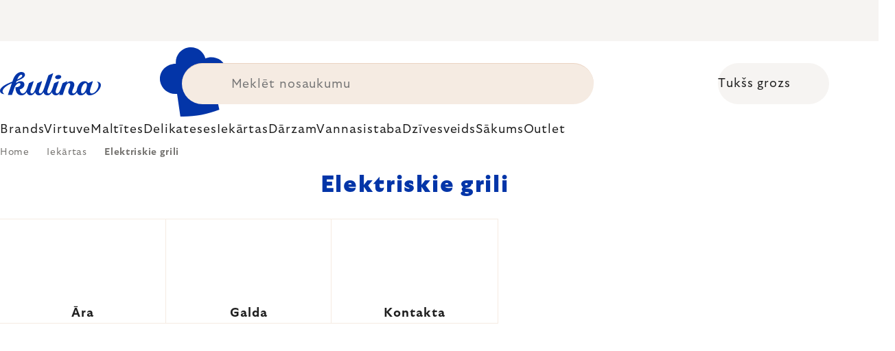

--- FILE ---
content_type: text/html; charset=utf-8
request_url: https://www.kulina.lv/elektriskie-grili/
body_size: 41462
content:
<!doctype html><html lang="en" dir="ltr" class="header-background-light external-fonts-loaded"><head><meta charset="utf-8" /><meta name="viewport" content="width=device-width,initial-scale=1" /><title>Elektriskie grili 🔵 EKSPERTU IZVĒLE</title><link rel="preconnect" href="https://cdn.myshoptet.com" /><link rel="dns-prefetch" href="https://cdn.myshoptet.com" /><link rel="preload" href="https://cdn.myshoptet.com/prj/dist/master/cms/libs/jquery/jquery-1.11.3.min.js" as="script" /><script>
dataLayer = [];
dataLayer.push({'shoptet' : {
    "pageId": 11836,
    "pageType": "category",
    "currency": "EUR",
    "currencyInfo": {
        "decimalSeparator": ",",
        "exchangeRate": 1,
        "priceDecimalPlaces": 2,
        "symbol": "\u20ac",
        "symbolLeft": 0,
        "thousandSeparator": " "
    },
    "language": "en",
    "projectId": 527500,
    "category": {
        "guid": "1e7b7c62-16dd-4ae2-a85f-80f9b8323c56",
        "path": "Iek\u0101rtas | Elektriskie grili",
        "parentCategoryGuid": "c366ad30-8150-42c4-b5b0-383d8c209442"
    },
    "cartInfo": {
        "id": null,
        "freeShipping": false,
        "freeShippingFrom": 0,
        "leftToFreeGift": {
            "formattedPrice": "0 \u20ac",
            "priceLeft": 0
        },
        "freeGift": false,
        "leftToFreeShipping": {
            "priceLeft": 0,
            "dependOnRegion": 0,
            "formattedPrice": "0 \u20ac"
        },
        "discountCoupon": [],
        "getNoBillingShippingPrice": {
            "withoutVat": 0,
            "vat": 0,
            "withVat": 0
        },
        "cartItems": [],
        "taxMode": "ORDINARY"
    },
    "cart": [],
    "customer": {
        "priceRatio": 1,
        "priceListId": 1,
        "groupId": null,
        "registered": false,
        "mainAccount": false
    }
}});
</script>
<meta property="og:type" content="website"><meta property="og:site_name" content="kulina.lv"><meta property="og:url" content="https://www.kulina.lv/elektriskie-grili/"><meta property="og:title" content="Elektriskie grili 🔵 EKSPERTU IZVĒLE"><meta name="author" content="Kulina.lv"><meta name="web_author" content="Shoptet.cz"><meta name="dcterms.rightsHolder" content="www.kulina.lv"><meta name="robots" content="index,follow"><meta property="og:image" content="https://cdn.myshoptet.com/usr/www.kulina.lv/user/logos/logo-blue.svg?t=1769109362"><meta property="og:description" content="Atklājiet kvalitāti 🔵 Elektriskie grili ▪️ Tūlītēja nosūtīšana ▪️ 100 dienas, lai atgrieztu bez maksas ▪️ 50 000+ klientu atsauksmju ▶ Pasūtiet vietnē Kulina.lv!"><meta name="description" content="Atklājiet kvalitāti 🔵 Elektriskie grili ▪️ Tūlītēja nosūtīšana ▪️ 100 dienas, lai atgrieztu bez maksas ▪️ 50 000+ klientu atsauksmju ▶ Pasūtiet vietnē Kulina.lv!"><style>:root {--color-primary: #383533;--color-primary-h: 24;--color-primary-s: 5%;--color-primary-l: 21%;--color-primary-hover: #000000;--color-primary-hover-h: 0;--color-primary-hover-s: 0%;--color-primary-hover-l: 0%;--color-secondary: #c73d1b;--color-secondary-h: 12;--color-secondary-s: 76%;--color-secondary-l: 44%;--color-secondary-hover: #e24019;--color-secondary-hover-h: 12;--color-secondary-hover-s: 80%;--color-secondary-hover-l: 49%;--color-tertiary: #383533;--color-tertiary-h: 24;--color-tertiary-s: 5%;--color-tertiary-l: 21%;--color-tertiary-hover: #383533;--color-tertiary-hover-h: 24;--color-tertiary-hover-s: 5%;--color-tertiary-hover-l: 21%;--color-header-background: #ffffff;--template-font: "sans-serif";--template-headings-font: "sans-serif";--header-background-url: none;--cookies-notice-background: #1A1937;--cookies-notice-color: #F8FAFB;--cookies-notice-button-hover: #f5f5f5;--cookies-notice-link-hover: #27263f;--templates-update-management-preview-mode-content: "Template update preview is active for your browser."}</style>
    <script>var shoptet = shoptet || {};</script>
    <script src="https://cdn.myshoptet.com/prj/dist/master/shop/dist/main-3g-header.js.05f199e7fd2450312de2.js"></script>
<!-- User include --><!-- api 426(80) html code header -->
<style> :root { --dklab-lastvisited-background-color: #FFFFFF; } </style>
<!-- api 428(82) html code header -->
<style>
        :root {
            --dklab-favourites-flag-color: #C73D1B;
            --dklab-favourites-flag-text-color: #FFFFFF;
            --dklab-favourites-add-text-color: #000000;            
            --dklab-favourites-remove-text-color: #C73D1B;            
            --dklab-favourites-add-text-detail-color: #000000;            
            --dklab-favourites-remove-text-detail-color: #C73D1B;            
            --dklab-favourites-header-icon-color: #000000;            
            --dklab-favourites-counter-color: #000000;            
        } </style>
<!-- api 498(150) html code header -->
<script async src="https://scripts.luigisbox.tech/LBX-361687.js"></script><meta name="luigisbox-tracker-id" content="304958-361687,en"/><script type="text/javascript">const isPlpEnabled = sessionStorage.getItem('lbPlpEnabled') === 'true';if (isPlpEnabled) {const style = document.createElement("style");style.type = "text/css";style.id = "lb-plp-style";style.textContent = `body.type-category #content-wrapper,body.type-search #content-wrapper,body.type-category #content,body.type-search #content,body.type-category #content-in,body.type-search #content-in,body.type-category #main-in,body.type-search #main-in {min-height: 100vh;}body.type-category #content-wrapper > *,body.type-search #content-wrapper > *,body.type-category #content > *,body.type-search #content > *,body.type-category #content-in > *,body.type-search #content-in > *,body.type-category #main-in > *,body.type-search #main-in > * {display: none;}`;document.head.appendChild(style);}</script>
<!-- api 1012(643) html code header -->
<style data-purpose="gopay-hiding-apple-pay">
	div[data-guid="5761ca28-10e0-11ee-8114-ae0966dd538a"] {
		display: none
	}
</style>
<!-- api 608(256) html code header -->
<link rel="stylesheet" href="https://cdn.myshoptet.com/usr/api2.dklab.cz/user/documents/_doplnky/bannery/527500/3154/527500_3154.css" type="text/css" /><style>
        :root {
            --dklab-bannery-b-hp-padding: 15px;
            --dklab-bannery-b-hp-box-padding: 0px;
            --dklab-bannery-b-hp-big-screen: 33.333%;
            --dklab-bannery-b-hp-medium-screen: 33.333%;
            --dklab-bannery-b-hp-small-screen: 33.333%;
            --dklab-bannery-b-hp-tablet-screen: 33.333%;
            --dklab-bannery-b-hp-mobile-screen: 100%;

            --dklab-bannery-i-hp-icon-color: #000000;
            --dklab-bannery-i-hp-color: #000000;
            --dklab-bannery-i-hp-background: #FFFFFF;            
            
            --dklab-bannery-i-d-icon-color: #000000;
            --dklab-bannery-i-d-color: #000000;
            --dklab-bannery-i-d-background: #FFFFFF;


            --dklab-bannery-i-hp-w-big-screen: 4;
            --dklab-bannery-i-hp-w-medium-screen: 4;
            --dklab-bannery-i-hp-w-small-screen: 4;
            --dklab-bannery-i-hp-w-tablet-screen: 4;
            --dklab-bannery-i-hp-w-mobile-screen: 2;
            
            --dklab-bannery-i-d-w-big-screen: 4;
            --dklab-bannery-i-d-w-medium-screen: 4;
            --dklab-bannery-i-d-w-small-screen: 4;
            --dklab-bannery-i-d-w-tablet-screen: 4;
            --dklab-bannery-i-d-w-mobile-screen: 2;

        }</style>
<!-- api 1004(637) html code header -->
<script>
                /* Ellity */      
                /* Compatibility */
                     
      window.mehub = window.mehub || {};
      window.mehub.bonus = {
        businessId: '44b01b8a-362f-4d4c-88c4-b621700d6ee3',
        addonId: '74faad1c-4f7e-4049-954c-fa697b97ee41'
      }
    
                /* Latest */
                           
      window.ellity = window.ellity || {};
      window.ellity.bonus = {
        businessId: '44b01b8a-362f-4d4c-88c4-b621700d6ee3',
        addonId: '74faad1c-4f7e-4049-954c-fa697b97ee41'
      }
    
                /* Extensions */
                
        window.ellity.gifts = {
          giftCodes: ["GIFT0001","GIFT1082","GIFT0003","GIFT1083","GIFT0011","GIFT1084"],
          mode: "surprise",
          giftModes: {"GIFT0001":"surprise","GIFT1082":"surprise","GIFT0003":"surprise","GIFT1083":"surprise","GIFT0011":"surprise","GIFT1084":"surprise"},
          enabled: true,
        }

        window.document.documentElement.classList.add('ellity-gifts-enabled')
      
                </script>
<!-- api html code header -->
<meta name="facebook-domain-verification" content="aujrwtam4r9og7i13739nldoxgrcz8" />

<script async src="https://scripts.luigisbox.tech/LBX-361687.js"></script>

<link rel="stylesheet" href="https://cdn.myshoptet.com/usr/361817.myshoptet.com/user/documents/dklab-fl/css/style_dklab_font-primary.min.css?v=1769082079" /><link rel="preconnect" href="https://fonts.googleapis.com">
<link rel="preconnect" href="https://fonts.gstatic.com" crossorigin>

<link rel="dns-prefetch" href="//live.luigisbox.tech">

<script>
//mark nemazat
window.globalCarriersDayShift = "0";
window.uploadedMark = "1769082079";
window.idEshop = "31";
window.brandsGuid = "c737ce02-08a8-48a9-a463-1821f68dc0ea";
window.bannersHp = {"n":3,"c":"is-template2"};
window.bannersPlp = ["fabda2a9-6c2d-467d-8dbb-9767141241e5","e7682e41-ba2b-4aa5-a1db-9d6c2d371b2d","076bf2e7-4406-47a2-b484-f5098fecfdf0","88b20331-7d55-41ab-8b64-8c6d2e4be260","4ae57e50-6df4-4279-aac2-f9caae1da98e","3c1abfea-2ed6-4f6a-af77-bf1484b2db99"];
</script>

<script src="https://cdn.myshoptet.com/usr/361817.myshoptet.com/user/documents/dklab-fl/js/script_dklab_moves.min.js?v=1769082079" ></script>

<link rel="stylesheet" href="https://cdn.myshoptet.com/usr/361817.myshoptet.com/user/documents/dklab-fl/css/style_dklab.min.css?v=1769082079" />
<link rel="stylesheet" href="https://cdn.myshoptet.com/usr/www.kulina.cz/user/documents/cookies/cookieconsent.css?v=1769082079" />
<script src="https://cdn.myshoptet.com/usr/www.kulina.cz/user/documents/dklab/project/datalayers/static/static-31.js?v=1769082079"></script>
<script src="https://cdn.myshoptet.com/usr/www.kulina.cz/user/documents/dklab/project/datalayers/lang/lang-31.js?v=1769082079"></script>
<script src="https://cdn.myshoptet.com/usr/361817.myshoptet.com/user/documents/dklab-fl/_templates/js/templates-luigis-box.js?v=1769082079"></script>
<script src="https://cdn.myshoptet.com/usr/www.kulina.cz/user/documents/dklab/project/banners/31.js?v=1769082079"></script>
<script src="https://cdn.myshoptet.com/usr/www.kulina.cz/user/documents/dklab/project/banners/categoriesPair/31.js?v=1769082079"></script>

<script src="https://cdn.luigisbox.tech/autocomplete.js" async="async" ></script>
<script src="https://cdn.luigisbox.tech/search.js" async="async" ></script>
<script src="https://cdn.luigisbox.tech/recco.js" async="async" ></script>

<style>
/* Fix pro zobrazení banneru v kategorii na celou šířku */
#content .dklabBanplusKategorie {grid-column: 1 / -1;}
</style>

<!-- Recenze DL -->
<script src="https://cdn.myshoptet.com/usr/www.kulina.cz/user/documents/dklab/project/reviews/31.js?v=1769082079"></script>

<script src="https://unpkg.com/masonry-layout@4/dist/masonry.pkgd.min.js"></script>

<script type="text/javascript">
var date = new Date(); 
date.setMilliseconds(0); date.setSeconds(0); date.setMinutes(Math.round(date.getMinutes() / 5) * 5);
var jsProductsCountFile = 'https://cdn.myshoptet.com/usr/www.kulina.cz/user/documents/dklab/project/products_count/31.js?v=' + date.getTime();
var productsCountScriptEl = document.createElement("script");
(function (attrs) { Object.keys(attrs).forEach(function (key) { productsCountScriptEl.setAttribute(key, attrs[key]); }); })
({"src":jsProductsCountFile, "type":"text/javascript", "async":true, "charset":"utf-8"});
document.getElementsByTagName("head")[0].appendChild(productsCountScriptEl);  
</script>


<script src="https://cdn-widgetsrepository.yotpo.com/v1/loader/XIcrRMogKKNdURd0U7hxj1ZfvDjuFftnrHrUTvGm" async></script>

<style>
/* Fix zobrazení pouze písmenek u odpočtu i pro 1900px+ */
.countText span {display: none;}
</style>
<!-- service 608(256) html code header -->
<link rel="stylesheet" href="https://cdn.myshoptet.com/usr/api.dklab.cz/user/documents/fontawesome/css/all.css?v=1.02" type="text/css" />
<!-- service 619(267) html code header -->
<link href="https://cdn.myshoptet.com/usr/fvstudio.myshoptet.com/user/documents/addons/cartupsell.min.css?24.11.1" rel="stylesheet">
<!-- service 1004(637) html code header -->
<script src="https://mehub-framework.web.app/main.bundle.js?v=1"></script>
<!-- service 428(82) html code header -->
<style>
@font-face {
    font-family: 'oblibene';
    src:  url('https://cdn.myshoptet.com/usr/api2.dklab.cz/user/documents/_doplnky/oblibene/font/oblibene.eot?v1');
    src:  url('https://cdn.myshoptet.com/usr/api2.dklab.cz/user/documents/_doplnky/oblibene/font/oblibene.eot?v1#iefix') format('embedded-opentype'),
    url('https://cdn.myshoptet.com/usr/api2.dklab.cz/user/documents/_doplnky/oblibene/font/oblibene.ttf?v1') format('truetype'),
    url('https://cdn.myshoptet.com/usr/api2.dklab.cz/user/documents/_doplnky/oblibene/font/oblibene.woff?v1') format('woff'),
    url('https://cdn.myshoptet.com/usr/api2.dklab.cz/user/documents/_doplnky/oblibene/font/oblibene.svg?v1') format('svg');
    font-weight: normal;
    font-style: normal;
}
</style>
<script>
var dklabFavIndividual;
</script>
<!-- /User include --><link rel="shortcut icon" href="/favicon.ico" type="image/x-icon" /><link rel="canonical" href="https://www.kulina.lv/elektriskie-grili/" /><script>!function(){var t={9196:function(){!function(){var t=/\[object (Boolean|Number|String|Function|Array|Date|RegExp)\]/;function r(r){return null==r?String(r):(r=t.exec(Object.prototype.toString.call(Object(r))))?r[1].toLowerCase():"object"}function n(t,r){return Object.prototype.hasOwnProperty.call(Object(t),r)}function e(t){if(!t||"object"!=r(t)||t.nodeType||t==t.window)return!1;try{if(t.constructor&&!n(t,"constructor")&&!n(t.constructor.prototype,"isPrototypeOf"))return!1}catch(t){return!1}for(var e in t);return void 0===e||n(t,e)}function o(t,r,n){this.b=t,this.f=r||function(){},this.d=!1,this.a={},this.c=[],this.e=function(t){return{set:function(r,n){u(c(r,n),t.a)},get:function(r){return t.get(r)}}}(this),i(this,t,!n);var e=t.push,o=this;t.push=function(){var r=[].slice.call(arguments,0),n=e.apply(t,r);return i(o,r),n}}function i(t,n,o){for(t.c.push.apply(t.c,n);!1===t.d&&0<t.c.length;){if("array"==r(n=t.c.shift()))t:{var i=n,a=t.a;if("string"==r(i[0])){for(var f=i[0].split("."),s=f.pop(),p=(i=i.slice(1),0);p<f.length;p++){if(void 0===a[f[p]])break t;a=a[f[p]]}try{a[s].apply(a,i)}catch(t){}}}else if("function"==typeof n)try{n.call(t.e)}catch(t){}else{if(!e(n))continue;for(var l in n)u(c(l,n[l]),t.a)}o||(t.d=!0,t.f(t.a,n),t.d=!1)}}function c(t,r){for(var n={},e=n,o=t.split("."),i=0;i<o.length-1;i++)e=e[o[i]]={};return e[o[o.length-1]]=r,n}function u(t,o){for(var i in t)if(n(t,i)){var c=t[i];"array"==r(c)?("array"==r(o[i])||(o[i]=[]),u(c,o[i])):e(c)?(e(o[i])||(o[i]={}),u(c,o[i])):o[i]=c}}window.DataLayerHelper=o,o.prototype.get=function(t){var r=this.a;t=t.split(".");for(var n=0;n<t.length;n++){if(void 0===r[t[n]])return;r=r[t[n]]}return r},o.prototype.flatten=function(){this.b.splice(0,this.b.length),this.b[0]={},u(this.a,this.b[0])}}()}},r={};function n(e){var o=r[e];if(void 0!==o)return o.exports;var i=r[e]={exports:{}};return t[e](i,i.exports,n),i.exports}n.n=function(t){var r=t&&t.__esModule?function(){return t.default}:function(){return t};return n.d(r,{a:r}),r},n.d=function(t,r){for(var e in r)n.o(r,e)&&!n.o(t,e)&&Object.defineProperty(t,e,{enumerable:!0,get:r[e]})},n.o=function(t,r){return Object.prototype.hasOwnProperty.call(t,r)},function(){"use strict";n(9196)}()}();</script>    <!-- Global site tag (gtag.js) - Google Analytics -->
    <script async src="https://www.googletagmanager.com/gtag/js?id=G-YF50TKDGHB"></script>
    <script>
        
        window.dataLayer = window.dataLayer || [];
        function gtag(){dataLayer.push(arguments);}
        

        
        gtag('js', new Date());

                gtag('config', 'UA-10619072-18', { 'groups': "UA" });
        
                gtag('config', 'G-YF50TKDGHB', {"groups":"GA4","send_page_view":false,"content_group":"category","currency":"EUR","page_language":"en"});
        
                gtag('config', 'AW-11040385561', {"allow_enhanced_conversions":true});
        
        
        
        
        
                    gtag('event', 'page_view', {"send_to":"GA4","page_language":"en","content_group":"category","currency":"EUR"});
        
        
        
        
        
        
        
        
        
        
        
        
        
        document.addEventListener('DOMContentLoaded', function() {
            if (typeof shoptet.tracking !== 'undefined') {
                for (var id in shoptet.tracking.bannersList) {
                    gtag('event', 'view_promotion', {
                        "send_to": "UA",
                        "promotions": [
                            {
                                "id": shoptet.tracking.bannersList[id].id,
                                "name": shoptet.tracking.bannersList[id].name,
                                "position": shoptet.tracking.bannersList[id].position
                            }
                        ]
                    });
                }
            }

            shoptet.consent.onAccept(function(agreements) {
                if (agreements.length !== 0) {
                    console.debug('gtag consent accept');
                    var gtagConsentPayload =  {
                        'ad_storage': agreements.includes(shoptet.config.cookiesConsentOptPersonalisation)
                            ? 'granted' : 'denied',
                        'analytics_storage': agreements.includes(shoptet.config.cookiesConsentOptAnalytics)
                            ? 'granted' : 'denied',
                                                                                                'ad_user_data': agreements.includes(shoptet.config.cookiesConsentOptPersonalisation)
                            ? 'granted' : 'denied',
                        'ad_personalization': agreements.includes(shoptet.config.cookiesConsentOptPersonalisation)
                            ? 'granted' : 'denied',
                        };
                    console.debug('update consent data', gtagConsentPayload);
                    gtag('consent', 'update', gtagConsentPayload);
                    dataLayer.push(
                        { 'event': 'update_consent' }
                    );
                }
            });
        });
    </script>
</head><body class="desktop id-11836 in-elektriskie-grili template-11 type-category multiple-columns-body columns-3 blank-mode blank-mode-css ums_forms_redesign--off ums_a11y_category_page--on ums_discussion_rating_forms--off ums_flags_display_unification--on ums_a11y_login--off mobile-header-version-0">
        <div id="fb-root"></div>
        <script>
            window.fbAsyncInit = function() {
                FB.init({
//                    appId            : 'your-app-id',
                    autoLogAppEvents : true,
                    xfbml            : true,
                    version          : 'v19.0'
                });
            };
        </script>
        <script async defer crossorigin="anonymous" src="https://connect.facebook.net/en_US/sdk.js"></script><a href="#content" class="skip-link sr-only">Skip to content</a><div class="overall-wrapper"><div class="site-msg information"><div class="container"><div class="text"><div class="c-top-banner top-banner-template" data-skelet=""></div></div><div class="close js-close-information-msg"></div></div></div><div class="user-action"><div class="container"><div class="user-action-in"><div class="user-action-login popup-widget login-widget"><div class="popup-widget-inner"><h2 id="loginHeading">Login to your account</h2><div id="customerLogin"><form action="/action/Customer/Login/" method="post" id="formLoginIncluded" class="csrf-enabled formLogin" data-testid="formLogin"><input type="hidden" name="referer" value="" /><div class="form-group"><div class="input-wrapper email js-validated-element-wrapper no-label"><input type="email" name="email" class="form-control" autofocus placeholder="E-mail Address (eg. John@myemail.com)" data-testid="inputEmail" autocomplete="email" required /></div></div><div class="form-group"><div class="input-wrapper password js-validated-element-wrapper no-label"><input type="password" name="password" class="form-control" placeholder="Password" data-testid="inputPassword" autocomplete="current-password" required /><span class="no-display">You cannot fill out this field</span><input type="text" name="surname" value="" class="no-display" /></div></div><div class="form-group"><div class="login-wrapper"><button type="submit" class="btn btn-secondary btn-text btn-login" data-testid="buttonSubmit">Login</button><div class="password-helper"><a href="/registration/" data-testid="signup" rel="nofollow">New registration</a><a href="/client-center/forgotten-password/" rel="nofollow">Forgotten password</a></div></div></div><div class="social-login-buttons"><div class="social-login-buttons-divider"><span>or</span></div><div class="form-group"><a href="/action/Social/login/?provider=Facebook" class="login-btn facebook" rel="nofollow"><span class="login-facebook-icon"></span><strong>Login with Facebook</strong></a></div><div class="form-group"><a href="/action/Social/login/?provider=Google" class="login-btn google" rel="nofollow"><span class="login-google-icon"></span><strong>Login with Google</strong></a></div></div></form>
</div></div></div>
    <div id="cart-widget" class="user-action-cart popup-widget cart-widget loader-wrapper" data-testid="popupCartWidget" role="dialog" aria-hidden="true"><div class="popup-widget-inner cart-widget-inner place-cart-here"><div class="loader-overlay"><div class="loader"></div></div></div><div class="cart-widget-button"><a href="/cart/" class="btn btn-conversion" id="continue-order-button" rel="nofollow" data-testid="buttonNextStep">Proceed to cart</a></div></div></div>
</div></div><div class="top-navigation-bar" data-testid="topNavigationBar">

    <div class="container">

        <div class="top-navigation-contacts">
            <strong>Customer support:</strong><a href="mailto:info@kulina.lv" class="project-email" data-testid="contactboxEmail"><span>info@kulina.lv</span></a>        </div>

                            <div class="top-navigation-menu">
                <div class="top-navigation-menu-trigger"></div>
                <ul class="top-navigation-bar-menu">
                                            <li class="top-navigation-menu-item-29">
                            <a href="/sazinieties-ar-mums/">Sazinieties ar mums</a>
                        </li>
                                    </ul>
                <ul class="top-navigation-bar-menu-helper"></ul>
            </div>
        
        <div class="top-navigation-tools">
            <div class="responsive-tools">
                <a href="#" class="toggle-window" data-target="search" aria-label="Search" data-testid="linkSearchIcon"></a>
                                                            <a href="#" class="toggle-window" data-target="login"></a>
                                                    <a href="#" class="toggle-window" data-target="navigation" aria-label="Menu" data-testid="hamburgerMenu"></a>
            </div>
                        <a href="/login/?backTo=%2Felektriskie-grili%2F" class="top-nav-button top-nav-button-login primary login toggle-window" data-target="login" data-testid="signin" rel="nofollow"><span>Login</span></a>        </div>

    </div>

</div>
<header id="header"><div class="container navigation-wrapper">
    <div class="header-top">
        <div class="site-name-wrapper">
            <div class="site-name"><a href="/" data-testid="linkWebsiteLogo"><img src="https://cdn.myshoptet.com/usr/www.kulina.lv/user/logos/logo-blue.svg" alt="Kulina.lv" fetchpriority="low" /></a></div>        </div>
        <div class="search" itemscope itemtype="https://schema.org/WebSite">
            <meta itemprop="headline" content="Elektriskie grili"/><meta itemprop="url" content="https://www.kulina.lv"/><meta itemprop="text" content="Atklājiet kvalitāti 🔵 Elektriskie grili ▪️ Tūlītēja nosūtīšana ▪️ 100 dienas, lai atgrieztu bez maksas ▪️ 50 000+ klientu atsauksmju ▶ Pasūtiet vietnē Kulina.lv!"/>            <form action="/action/ProductSearch/prepareString/" method="post"
    id="formSearchForm" class="search-form compact-form js-search-main"
    itemprop="potentialAction" itemscope itemtype="https://schema.org/SearchAction" data-testid="searchForm">
    <fieldset>
        <meta itemprop="target"
            content="https://www.kulina.lv/search/?string={string}"/>
        <input type="hidden" name="language" value="en"/>
        
            
<input
    type="search"
    name="string"
        class="query-input form-control search-input js-search-input"
    placeholder="Search term"
    autocomplete="off"
    required
    itemprop="query-input"
    aria-label="Search"
    data-testid="searchInput"
>
            <button type="submit" class="btn btn-default" data-testid="searchBtn">Search</button>
        
    </fieldset>
</form>
        </div>
        <div class="navigation-buttons">
                
    <a href="/cart/" class="btn btn-icon toggle-window cart-count" data-target="cart" data-hover="true" data-redirect="true" data-testid="headerCart" rel="nofollow" aria-haspopup="dialog" aria-expanded="false" aria-controls="cart-widget">
        
                <span class="sr-only">Shopping cart</span>
        
            <span class="cart-price visible-lg-inline-block" data-testid="headerCartPrice">
                                    Empty cart                            </span>
        
    
            </a>
        </div>
    </div>
    <nav id="navigation" aria-label="Main menu" data-collapsible="true"><div class="navigation-in menu"><ul class="menu-level-1" role="menubar" data-testid="headerMenuItems"><li class="menu-item-10663 ext" role="none"><a href="/iedvesma/" data-testid="headerMenuItem" role="menuitem" aria-haspopup="true" aria-expanded="false"><b>Iedvesma</b><span class="submenu-arrow"></span></a><ul class="menu-level-2" aria-label="Iedvesma" tabindex="-1" role="menu"><li class="menu-item-11233 has-third-level" role="none"><a href="/campaign/" class="menu-image" data-testid="headerMenuItem" tabindex="-1" aria-hidden="true"><img src="data:image/svg+xml,%3Csvg%20width%3D%22140%22%20height%3D%22100%22%20xmlns%3D%22http%3A%2F%2Fwww.w3.org%2F2000%2Fsvg%22%3E%3C%2Fsvg%3E" alt="" aria-hidden="true" width="140" height="100"  data-src="https://cdn.myshoptet.com/prj/dist/master/cms/templates/frontend_templates/00/img/folder.svg" fetchpriority="low" /></a><div><a href="/campaign/" data-testid="headerMenuItem" role="menuitem"><span>Mēneša tēma</span></a>
                                                    <ul class="menu-level-3" role="menu">
                                                                    <li class="menu-item-18445" role="none">
                                        <a href="/mill-mortar-collections/" data-testid="headerMenuItem" role="menuitem">
                                            Mill &amp; Mortar Collections</a>,                                    </li>
                                                                    <li class="menu-item-13372" role="none">
                                        <a href="/pf-sale/" data-testid="headerMenuItem" role="menuitem">
                                            Jaunā gada izpārdošana</a>,                                    </li>
                                                                    <li class="menu-item-18340" role="none">
                                        <a href="/circulon-scratchdefense/" data-testid="headerMenuItem" role="menuitem">
                                            Circulon ScratchDefense</a>,                                    </li>
                                                                    <li class="menu-item-18271" role="none">
                                        <a href="/scandi-design/" data-testid="headerMenuItem" role="menuitem">
                                            Scandi design</a>,                                    </li>
                                                                    <li class="menu-item-16927" role="none">
                                        <a href="/grill-party/" data-testid="headerMenuItem" role="menuitem">
                                            Grill party</a>,                                    </li>
                                                                    <li class="menu-item-14520" role="none">
                                        <a href="/kulina-fest/" data-testid="headerMenuItem" role="menuitem">
                                            Kulina Fest</a>,                                    </li>
                                                                    <li class="menu-item-14523" role="none">
                                        <a href="/electrofest/" data-testid="headerMenuItem" role="menuitem">
                                            Electrofest</a>,                                    </li>
                                                                    <li class="menu-item-15189" role="none">
                                        <a href="/mij-collections/" data-testid="headerMenuItem" role="menuitem">
                                            MIJ Collections</a>,                                    </li>
                                                                    <li class="menu-item-14103" role="none">
                                        <a href="/pinkmania/" data-testid="headerMenuItem" role="menuitem">
                                            Pinkmania</a>,                                    </li>
                                                                    <li class="menu-item-15617" role="none">
                                        <a href="/db-steel/" data-testid="headerMenuItem" role="menuitem">
                                            Tērauda pannas de Buyer</a>,                                    </li>
                                                                    <li class="menu-item-15289" role="none">
                                        <a href="/hero-month/" data-testid="headerMenuItem" role="menuitem">
                                            Mēneša piedāvājumi</a>                                    </li>
                                                            </ul>
                        </div></li><li class="menu-item-11242" role="none"><a href="/shopping-guide-2/" class="menu-image" data-testid="headerMenuItem" tabindex="-1" aria-hidden="true"><img src="data:image/svg+xml,%3Csvg%20width%3D%22140%22%20height%3D%22100%22%20xmlns%3D%22http%3A%2F%2Fwww.w3.org%2F2000%2Fsvg%22%3E%3C%2Fsvg%3E" alt="" aria-hidden="true" width="140" height="100"  data-src="https://cdn.myshoptet.com/prj/dist/master/cms/templates/frontend_templates/00/img/folder.svg" fetchpriority="low" /></a><div><a href="/shopping-guide-2/" data-testid="headerMenuItem" role="menuitem"><span>Iepirkšanās ceļveži</span></a>
                        </div></li><li class="menu-item-10660" role="none"><a href="/black-friday/" class="menu-image" data-testid="headerMenuItem" tabindex="-1" aria-hidden="true"><img src="data:image/svg+xml,%3Csvg%20width%3D%22140%22%20height%3D%22100%22%20xmlns%3D%22http%3A%2F%2Fwww.w3.org%2F2000%2Fsvg%22%3E%3C%2Fsvg%3E" alt="" aria-hidden="true" width="140" height="100"  data-src="https://cdn.myshoptet.com/prj/dist/master/cms/templates/frontend_templates/00/img/folder.svg" fetchpriority="low" /></a><div><a href="/black-friday/" data-testid="headerMenuItem" role="menuitem"><span>Black Friday</span></a>
                        </div></li><li class="menu-item-13309" role="none"><a href="/advent/" class="menu-image" data-testid="headerMenuItem" tabindex="-1" aria-hidden="true"><img src="data:image/svg+xml,%3Csvg%20width%3D%22140%22%20height%3D%22100%22%20xmlns%3D%22http%3A%2F%2Fwww.w3.org%2F2000%2Fsvg%22%3E%3C%2Fsvg%3E" alt="" aria-hidden="true" width="140" height="100"  data-src="https://cdn.myshoptet.com/prj/dist/master/cms/templates/frontend_templates/00/img/folder.svg" fetchpriority="low" /></a><div><a href="/advent/" data-testid="headerMenuItem" role="menuitem"><span>Ziemassvētki</span></a>
                        </div></li><li class="menu-item-11248 has-third-level" role="none"><a href="/our-tips/" class="menu-image" data-testid="headerMenuItem" tabindex="-1" aria-hidden="true"><img src="data:image/svg+xml,%3Csvg%20width%3D%22140%22%20height%3D%22100%22%20xmlns%3D%22http%3A%2F%2Fwww.w3.org%2F2000%2Fsvg%22%3E%3C%2Fsvg%3E" alt="" aria-hidden="true" width="140" height="100"  data-src="https://cdn.myshoptet.com/prj/dist/master/cms/templates/frontend_templates/00/img/folder.svg" fetchpriority="low" /></a><div><a href="/our-tips/" data-testid="headerMenuItem" role="menuitem"><span>Mūsu padomi</span></a>
                                                    <ul class="menu-level-3" role="menu">
                                                                    <li class="menu-item-18520" role="none">
                                        <a href="/wmf-pans/" data-testid="headerMenuItem" role="menuitem">
                                            WMF Pans</a>,                                    </li>
                                                                    <li class="menu-item-11611" role="none">
                                        <a href="/week-mind/" data-testid="headerMenuItem" role="menuitem">
                                            Labsajūtas nedēļa</a>,                                    </li>
                                                                    <li class="menu-item-11614" role="none">
                                        <a href="/severin-grills/" data-testid="headerMenuItem" role="menuitem">
                                            Grilēšana ar Severin</a>,                                    </li>
                                                                    <li class="menu-item-11569" role="none">
                                        <a href="/tefal-ingenio/" data-testid="headerMenuItem" role="menuitem">
                                            Tefal Ingenio - gudri viens uz otra liekami šķīvji</a>,                                    </li>
                                                                    <li class="menu-item-11641" role="none">
                                        <a href="/brabantia-tips/" data-testid="headerMenuItem" role="menuitem">
                                            Brabantia iedvesma</a>,                                    </li>
                                                                    <li class="menu-item-11236" role="none">
                                        <a href="/popularakas-preces/" data-testid="headerMenuItem" role="menuitem">
                                            Populārākās preces</a>,                                    </li>
                                                                    <li class="menu-item-11239" role="none">
                                        <a href="/gift-guide/" data-testid="headerMenuItem" role="menuitem">
                                            Iepirkšanās ceļveži</a>,                                    </li>
                                                                    <li class="menu-item-13312" role="none">
                                        <a href="/advent-deco/" data-testid="headerMenuItem" role="menuitem">
                                            Ziemassvētku noskaņa</a>,                                    </li>
                                                                    <li class="menu-item-16471" role="none">
                                        <a href="/xmas-checklist/" data-testid="headerMenuItem" role="menuitem">
                                            Ziemassvētku kontrolsaraksts</a>,                                    </li>
                                                                    <li class="menu-item-10870" role="none">
                                        <a href="/davanu-kartes/" data-testid="headerMenuItem" role="menuitem">
                                            Dāvanu kartes</a>,                                    </li>
                                                                    <li class="menu-item-13360" role="none">
                                        <a href="/db/" data-testid="headerMenuItem" role="menuitem">
                                            de Buyer dienas</a>,                                    </li>
                                                                    <li class="menu-item-13324" role="none">
                                        <a href="/coffee-days/" data-testid="headerMenuItem" role="menuitem">
                                            Kafijas dienas</a>                                    </li>
                                                            </ul>
                        </div></li></ul></li>
<li class="menu-item-14568" role="none"><a href="/new-in/" data-testid="headerMenuItem" role="menuitem" aria-expanded="false"><b>Jaunums</b></a></li>
<li class="menu-item-10645 ext" role="none"><a href="/brands/" data-testid="headerMenuItem" role="menuitem" aria-haspopup="true" aria-expanded="false"><b>Brands</b><span class="submenu-arrow"></span></a><ul class="menu-level-2" aria-label="Brands" tabindex="-1" role="menu"><li class="menu-item-18442" role="none"><a href="/ac-perchs-thehandel/" class="menu-image" data-testid="headerMenuItem" tabindex="-1" aria-hidden="true"><img src="data:image/svg+xml,%3Csvg%20width%3D%22140%22%20height%3D%22100%22%20xmlns%3D%22http%3A%2F%2Fwww.w3.org%2F2000%2Fsvg%22%3E%3C%2Fsvg%3E" alt="" aria-hidden="true" width="140" height="100"  data-src="https://cdn.myshoptet.com/prj/dist/master/cms/templates/frontend_templates/00/img/folder.svg" fetchpriority="low" /></a><div><a href="/ac-perchs-thehandel/" data-testid="headerMenuItem" role="menuitem"><span>A.C. Perch&#039;s Thehandel</span></a>
                        </div></li><li class="menu-item-10741" role="none"><a href="/akai/" class="menu-image" data-testid="headerMenuItem" tabindex="-1" aria-hidden="true"><img src="data:image/svg+xml,%3Csvg%20width%3D%22140%22%20height%3D%22100%22%20xmlns%3D%22http%3A%2F%2Fwww.w3.org%2F2000%2Fsvg%22%3E%3C%2Fsvg%3E" alt="" aria-hidden="true" width="140" height="100"  data-src="https://cdn.myshoptet.com/prj/dist/master/cms/templates/frontend_templates/00/img/folder.svg" fetchpriority="low" /></a><div><a href="/akai/" data-testid="headerMenuItem" role="menuitem"><span>Akai</span></a>
                        </div></li><li class="menu-item-11092" role="none"><a href="/alessi/" class="menu-image" data-testid="headerMenuItem" tabindex="-1" aria-hidden="true"><img src="data:image/svg+xml,%3Csvg%20width%3D%22140%22%20height%3D%22100%22%20xmlns%3D%22http%3A%2F%2Fwww.w3.org%2F2000%2Fsvg%22%3E%3C%2Fsvg%3E" alt="" aria-hidden="true" width="140" height="100"  data-src="https://cdn.myshoptet.com/prj/dist/master/cms/templates/frontend_templates/00/img/folder.svg" fetchpriority="low" /></a><div><a href="/alessi/" data-testid="headerMenuItem" role="menuitem"><span>Alessi</span></a>
                        </div></li><li class="menu-item-10843" role="none"><a href="/ankarsrum/" class="menu-image" data-testid="headerMenuItem" tabindex="-1" aria-hidden="true"><img src="data:image/svg+xml,%3Csvg%20width%3D%22140%22%20height%3D%22100%22%20xmlns%3D%22http%3A%2F%2Fwww.w3.org%2F2000%2Fsvg%22%3E%3C%2Fsvg%3E" alt="" aria-hidden="true" width="140" height="100"  data-src="https://cdn.myshoptet.com/prj/dist/master/cms/templates/frontend_templates/00/img/folder.svg" fetchpriority="low" /></a><div><a href="/ankarsrum/" data-testid="headerMenuItem" role="menuitem"><span>Ankarsrum</span></a>
                        </div></li><li class="menu-item-18523" role="none"><a href="/armando/" class="menu-image" data-testid="headerMenuItem" tabindex="-1" aria-hidden="true"><img src="data:image/svg+xml,%3Csvg%20width%3D%22140%22%20height%3D%22100%22%20xmlns%3D%22http%3A%2F%2Fwww.w3.org%2F2000%2Fsvg%22%3E%3C%2Fsvg%3E" alt="" aria-hidden="true" width="140" height="100"  data-src="https://cdn.myshoptet.com/prj/dist/master/cms/templates/frontend_templates/00/img/folder.svg" fetchpriority="low" /></a><div><a href="/armando/" data-testid="headerMenuItem" role="menuitem"><span>ARMANDO</span></a>
                        </div></li><li class="menu-item-11032" role="none"><a href="/bamix/" class="menu-image" data-testid="headerMenuItem" tabindex="-1" aria-hidden="true"><img src="data:image/svg+xml,%3Csvg%20width%3D%22140%22%20height%3D%22100%22%20xmlns%3D%22http%3A%2F%2Fwww.w3.org%2F2000%2Fsvg%22%3E%3C%2Fsvg%3E" alt="" aria-hidden="true" width="140" height="100"  data-src="https://cdn.myshoptet.com/prj/dist/master/cms/templates/frontend_templates/00/img/folder.svg" fetchpriority="low" /></a><div><a href="/bamix/" data-testid="headerMenuItem" role="menuitem"><span>Bamix</span></a>
                        </div></li><li class="menu-item-11068" role="none"><a href="/bitz/" class="menu-image" data-testid="headerMenuItem" tabindex="-1" aria-hidden="true"><img src="data:image/svg+xml,%3Csvg%20width%3D%22140%22%20height%3D%22100%22%20xmlns%3D%22http%3A%2F%2Fwww.w3.org%2F2000%2Fsvg%22%3E%3C%2Fsvg%3E" alt="" aria-hidden="true" width="140" height="100"  data-src="https://cdn.myshoptet.com/prj/dist/master/cms/templates/frontend_templates/00/img/folder.svg" fetchpriority="low" /></a><div><a href="/bitz/" data-testid="headerMenuItem" role="menuitem"><span>Bitz</span></a>
                        </div></li><li class="menu-item-14822" role="none"><a href="/bjorn-wiinblad/" class="menu-image" data-testid="headerMenuItem" tabindex="-1" aria-hidden="true"><img src="data:image/svg+xml,%3Csvg%20width%3D%22140%22%20height%3D%22100%22%20xmlns%3D%22http%3A%2F%2Fwww.w3.org%2F2000%2Fsvg%22%3E%3C%2Fsvg%3E" alt="" aria-hidden="true" width="140" height="100"  data-src="https://cdn.myshoptet.com/prj/dist/master/cms/templates/frontend_templates/00/img/folder.svg" fetchpriority="low" /></a><div><a href="/bjorn-wiinblad/" data-testid="headerMenuItem" role="menuitem"><span>Bjørn Wiinblad</span></a>
                        </div></li><li class="menu-item-15211" role="none"><a href="/black-blum/" class="menu-image" data-testid="headerMenuItem" tabindex="-1" aria-hidden="true"><img src="data:image/svg+xml,%3Csvg%20width%3D%22140%22%20height%3D%22100%22%20xmlns%3D%22http%3A%2F%2Fwww.w3.org%2F2000%2Fsvg%22%3E%3C%2Fsvg%3E" alt="" aria-hidden="true" width="140" height="100"  data-src="https://cdn.myshoptet.com/prj/dist/master/cms/templates/frontend_templates/00/img/folder.svg" fetchpriority="low" /></a><div><a href="/black-blum/" data-testid="headerMenuItem" role="menuitem"><span>Black+Blum</span></a>
                        </div></li><li class="menu-item-10993" role="none"><a href="/blomus/" class="menu-image" data-testid="headerMenuItem" tabindex="-1" aria-hidden="true"><img src="data:image/svg+xml,%3Csvg%20width%3D%22140%22%20height%3D%22100%22%20xmlns%3D%22http%3A%2F%2Fwww.w3.org%2F2000%2Fsvg%22%3E%3C%2Fsvg%3E" alt="" aria-hidden="true" width="140" height="100"  data-src="https://cdn.myshoptet.com/prj/dist/master/cms/templates/frontend_templates/00/img/folder.svg" fetchpriority="low" /></a><div><a href="/blomus/" data-testid="headerMenuItem" role="menuitem"><span>Blomus</span></a>
                        </div></li><li class="menu-item-11125" role="none"><a href="/bloomingville/" class="menu-image" data-testid="headerMenuItem" tabindex="-1" aria-hidden="true"><img src="data:image/svg+xml,%3Csvg%20width%3D%22140%22%20height%3D%22100%22%20xmlns%3D%22http%3A%2F%2Fwww.w3.org%2F2000%2Fsvg%22%3E%3C%2Fsvg%3E" alt="" aria-hidden="true" width="140" height="100"  data-src="https://cdn.myshoptet.com/prj/dist/master/cms/templates/frontend_templates/00/img/folder.svg" fetchpriority="low" /></a><div><a href="/bloomingville/" data-testid="headerMenuItem" role="menuitem"><span>Bloomingville</span></a>
                        </div></li><li class="menu-item-11104" role="none"><a href="/brabantia/" class="menu-image" data-testid="headerMenuItem" tabindex="-1" aria-hidden="true"><img src="data:image/svg+xml,%3Csvg%20width%3D%22140%22%20height%3D%22100%22%20xmlns%3D%22http%3A%2F%2Fwww.w3.org%2F2000%2Fsvg%22%3E%3C%2Fsvg%3E" alt="" aria-hidden="true" width="140" height="100"  data-src="https://cdn.myshoptet.com/prj/dist/master/cms/templates/frontend_templates/00/img/folder.svg" fetchpriority="low" /></a><div><a href="/brabantia/" data-testid="headerMenuItem" role="menuitem"><span>Brabantia</span></a>
                        </div></li><li class="menu-item-11074" role="none"><a href="/bredemeijer/" class="menu-image" data-testid="headerMenuItem" tabindex="-1" aria-hidden="true"><img src="data:image/svg+xml,%3Csvg%20width%3D%22140%22%20height%3D%22100%22%20xmlns%3D%22http%3A%2F%2Fwww.w3.org%2F2000%2Fsvg%22%3E%3C%2Fsvg%3E" alt="" aria-hidden="true" width="140" height="100"  data-src="https://cdn.myshoptet.com/prj/dist/master/cms/templates/frontend_templates/00/img/folder.svg" fetchpriority="low" /></a><div><a href="/bredemeijer/" data-testid="headerMenuItem" role="menuitem"><span>Bredemeijer</span></a>
                        </div></li><li class="menu-item-13947" role="none"><a href="/bugatti/" class="menu-image" data-testid="headerMenuItem" tabindex="-1" aria-hidden="true"><img src="data:image/svg+xml,%3Csvg%20width%3D%22140%22%20height%3D%22100%22%20xmlns%3D%22http%3A%2F%2Fwww.w3.org%2F2000%2Fsvg%22%3E%3C%2Fsvg%3E" alt="" aria-hidden="true" width="140" height="100"  data-src="https://cdn.myshoptet.com/prj/dist/master/cms/templates/frontend_templates/00/img/folder.svg" fetchpriority="low" /></a><div><a href="/bugatti/" data-testid="headerMenuItem" role="menuitem"><span>Bugatti</span></a>
                        </div></li><li class="menu-item-15623" role="none"><a href="/cereria-molla/" class="menu-image" data-testid="headerMenuItem" tabindex="-1" aria-hidden="true"><img src="data:image/svg+xml,%3Csvg%20width%3D%22140%22%20height%3D%22100%22%20xmlns%3D%22http%3A%2F%2Fwww.w3.org%2F2000%2Fsvg%22%3E%3C%2Fsvg%3E" alt="" aria-hidden="true" width="140" height="100"  data-src="https://cdn.myshoptet.com/prj/dist/master/cms/templates/frontend_templates/00/img/folder.svg" fetchpriority="low" /></a><div><a href="/cereria-molla/" data-testid="headerMenuItem" role="menuitem"><span>Cereria Mollá</span></a>
                        </div></li><li class="menu-item-16897" role="none"><a href="/circulon/" class="menu-image" data-testid="headerMenuItem" tabindex="-1" aria-hidden="true"><img src="data:image/svg+xml,%3Csvg%20width%3D%22140%22%20height%3D%22100%22%20xmlns%3D%22http%3A%2F%2Fwww.w3.org%2F2000%2Fsvg%22%3E%3C%2Fsvg%3E" alt="" aria-hidden="true" width="140" height="100"  data-src="https://cdn.myshoptet.com/prj/dist/master/cms/templates/frontend_templates/00/img/folder.svg" fetchpriority="low" /></a><div><a href="/circulon/" data-testid="headerMenuItem" role="menuitem"><span>Circulon</span></a>
                        </div></li><li class="menu-item-16477" role="none"><a href="/clarysse/" class="menu-image" data-testid="headerMenuItem" tabindex="-1" aria-hidden="true"><img src="data:image/svg+xml,%3Csvg%20width%3D%22140%22%20height%3D%22100%22%20xmlns%3D%22http%3A%2F%2Fwww.w3.org%2F2000%2Fsvg%22%3E%3C%2Fsvg%3E" alt="" aria-hidden="true" width="140" height="100"  data-src="https://cdn.myshoptet.com/prj/dist/master/cms/templates/frontend_templates/00/img/folder.svg" fetchpriority="low" /></a><div><a href="/clarysse/" data-testid="headerMenuItem" role="menuitem"><span>CLARYSSE</span></a>
                        </div></li><li class="menu-item-14025" role="none"><a href="/clean/" class="menu-image" data-testid="headerMenuItem" tabindex="-1" aria-hidden="true"><img src="data:image/svg+xml,%3Csvg%20width%3D%22140%22%20height%3D%22100%22%20xmlns%3D%22http%3A%2F%2Fwww.w3.org%2F2000%2Fsvg%22%3E%3C%2Fsvg%3E" alt="" aria-hidden="true" width="140" height="100"  data-src="https://cdn.myshoptet.com/prj/dist/master/cms/templates/frontend_templates/00/img/folder.svg" fetchpriority="low" /></a><div><a href="/clean/" data-testid="headerMenuItem" role="menuitem"><span>Clean</span></a>
                        </div></li><li class="menu-item-10831" role="none"><a href="/cole-mason/" class="menu-image" data-testid="headerMenuItem" tabindex="-1" aria-hidden="true"><img src="data:image/svg+xml,%3Csvg%20width%3D%22140%22%20height%3D%22100%22%20xmlns%3D%22http%3A%2F%2Fwww.w3.org%2F2000%2Fsvg%22%3E%3C%2Fsvg%3E" alt="" aria-hidden="true" width="140" height="100"  data-src="https://cdn.myshoptet.com/prj/dist/master/cms/templates/frontend_templates/00/img/folder.svg" fetchpriority="low" /></a><div><a href="/cole-mason/" data-testid="headerMenuItem" role="menuitem"><span>COLE &amp; MASON</span></a>
                        </div></li><li class="menu-item-10816" role="none"><a href="/continenta/" class="menu-image" data-testid="headerMenuItem" tabindex="-1" aria-hidden="true"><img src="data:image/svg+xml,%3Csvg%20width%3D%22140%22%20height%3D%22100%22%20xmlns%3D%22http%3A%2F%2Fwww.w3.org%2F2000%2Fsvg%22%3E%3C%2Fsvg%3E" alt="" aria-hidden="true" width="140" height="100"  data-src="https://cdn.myshoptet.com/prj/dist/master/cms/templates/frontend_templates/00/img/folder.svg" fetchpriority="low" /></a><div><a href="/continenta/" data-testid="headerMenuItem" role="menuitem"><span>Continenta</span></a>
                        </div></li><li class="menu-item-14031" role="none"><a href="/courreges/" class="menu-image" data-testid="headerMenuItem" tabindex="-1" aria-hidden="true"><img src="data:image/svg+xml,%3Csvg%20width%3D%22140%22%20height%3D%22100%22%20xmlns%3D%22http%3A%2F%2Fwww.w3.org%2F2000%2Fsvg%22%3E%3C%2Fsvg%3E" alt="" aria-hidden="true" width="140" height="100"  data-src="https://cdn.myshoptet.com/prj/dist/master/cms/templates/frontend_templates/00/img/folder.svg" fetchpriority="low" /></a><div><a href="/courreges/" data-testid="headerMenuItem" role="menuitem"><span>Courrèges</span></a>
                        </div></li><li class="menu-item-10984" role="none"><a href="/de-buyer/" class="menu-image" data-testid="headerMenuItem" tabindex="-1" aria-hidden="true"><img src="data:image/svg+xml,%3Csvg%20width%3D%22140%22%20height%3D%22100%22%20xmlns%3D%22http%3A%2F%2Fwww.w3.org%2F2000%2Fsvg%22%3E%3C%2Fsvg%3E" alt="" aria-hidden="true" width="140" height="100"  data-src="https://cdn.myshoptet.com/prj/dist/master/cms/templates/frontend_templates/00/img/folder.svg" fetchpriority="low" /></a><div><a href="/de-buyer/" data-testid="headerMenuItem" role="menuitem"><span>de Buyer</span></a>
                        </div></li><li class="menu-item-11083" role="none"><a href="/dellinger/" class="menu-image" data-testid="headerMenuItem" tabindex="-1" aria-hidden="true"><img src="data:image/svg+xml,%3Csvg%20width%3D%22140%22%20height%3D%22100%22%20xmlns%3D%22http%3A%2F%2Fwww.w3.org%2F2000%2Fsvg%22%3E%3C%2Fsvg%3E" alt="" aria-hidden="true" width="140" height="100"  data-src="https://cdn.myshoptet.com/prj/dist/master/cms/templates/frontend_templates/00/img/folder.svg" fetchpriority="low" /></a><div><a href="/dellinger/" data-testid="headerMenuItem" role="menuitem"><span>Dellinger</span></a>
                        </div></li><li class="menu-item-10966" role="none"><a href="/done-by-deer/" class="menu-image" data-testid="headerMenuItem" tabindex="-1" aria-hidden="true"><img src="data:image/svg+xml,%3Csvg%20width%3D%22140%22%20height%3D%22100%22%20xmlns%3D%22http%3A%2F%2Fwww.w3.org%2F2000%2Fsvg%22%3E%3C%2Fsvg%3E" alt="" aria-hidden="true" width="140" height="100"  data-src="https://cdn.myshoptet.com/prj/dist/master/cms/templates/frontend_templates/00/img/folder.svg" fetchpriority="low" /></a><div><a href="/done-by-deer/" data-testid="headerMenuItem" role="menuitem"><span>Done by Deer</span></a>
                        </div></li><li class="menu-item-10900" role="none"><a href="/eaziglide/" class="menu-image" data-testid="headerMenuItem" tabindex="-1" aria-hidden="true"><img src="data:image/svg+xml,%3Csvg%20width%3D%22140%22%20height%3D%22100%22%20xmlns%3D%22http%3A%2F%2Fwww.w3.org%2F2000%2Fsvg%22%3E%3C%2Fsvg%3E" alt="" aria-hidden="true" width="140" height="100"  data-src="https://cdn.myshoptet.com/prj/dist/master/cms/templates/frontend_templates/00/img/folder.svg" fetchpriority="low" /></a><div><a href="/eaziglide/" data-testid="headerMenuItem" role="menuitem"><span>Eaziglide</span></a>
                        </div></li><li class="menu-item-10990" role="none"><a href="/emile-henry/" class="menu-image" data-testid="headerMenuItem" tabindex="-1" aria-hidden="true"><img src="data:image/svg+xml,%3Csvg%20width%3D%22140%22%20height%3D%22100%22%20xmlns%3D%22http%3A%2F%2Fwww.w3.org%2F2000%2Fsvg%22%3E%3C%2Fsvg%3E" alt="" aria-hidden="true" width="140" height="100"  data-src="https://cdn.myshoptet.com/prj/dist/master/cms/templates/frontend_templates/00/img/folder.svg" fetchpriority="low" /></a><div><a href="/emile-henry/" data-testid="headerMenuItem" role="menuitem"><span>Emile Henry</span></a>
                        </div></li><li class="menu-item-16924" role="none"><a href="/espro/" class="menu-image" data-testid="headerMenuItem" tabindex="-1" aria-hidden="true"><img src="data:image/svg+xml,%3Csvg%20width%3D%22140%22%20height%3D%22100%22%20xmlns%3D%22http%3A%2F%2Fwww.w3.org%2F2000%2Fsvg%22%3E%3C%2Fsvg%3E" alt="" aria-hidden="true" width="140" height="100"  data-src="https://cdn.myshoptet.com/prj/dist/master/cms/templates/frontend_templates/00/img/folder.svg" fetchpriority="low" /></a><div><a href="/espro/" data-testid="headerMenuItem" role="menuitem"><span>ESPRO</span></a>
                        </div></li><li class="menu-item-16894" role="none"><a href="/estoublon/" class="menu-image" data-testid="headerMenuItem" tabindex="-1" aria-hidden="true"><img src="data:image/svg+xml,%3Csvg%20width%3D%22140%22%20height%3D%22100%22%20xmlns%3D%22http%3A%2F%2Fwww.w3.org%2F2000%2Fsvg%22%3E%3C%2Fsvg%3E" alt="" aria-hidden="true" width="140" height="100"  data-src="https://cdn.myshoptet.com/prj/dist/master/cms/templates/frontend_templates/00/img/folder.svg" fetchpriority="low" /></a><div><a href="/estoublon/" data-testid="headerMenuItem" role="menuitem"><span>ESTOUBLON</span></a>
                        </div></li><li class="menu-item-10945" role="none"><a href="/etat-libre-d-orange/" class="menu-image" data-testid="headerMenuItem" tabindex="-1" aria-hidden="true"><img src="data:image/svg+xml,%3Csvg%20width%3D%22140%22%20height%3D%22100%22%20xmlns%3D%22http%3A%2F%2Fwww.w3.org%2F2000%2Fsvg%22%3E%3C%2Fsvg%3E" alt="" aria-hidden="true" width="140" height="100"  data-src="https://cdn.myshoptet.com/prj/dist/master/cms/templates/frontend_templates/00/img/folder.svg" fetchpriority="low" /></a><div><a href="/etat-libre-d-orange/" data-testid="headerMenuItem" role="menuitem"><span>Etat Libre D&#039;Orange</span></a>
                        </div></li><li class="menu-item-10972" role="none"><a href="/eva-solo/" class="menu-image" data-testid="headerMenuItem" tabindex="-1" aria-hidden="true"><img src="data:image/svg+xml,%3Csvg%20width%3D%22140%22%20height%3D%22100%22%20xmlns%3D%22http%3A%2F%2Fwww.w3.org%2F2000%2Fsvg%22%3E%3C%2Fsvg%3E" alt="" aria-hidden="true" width="140" height="100"  data-src="https://cdn.myshoptet.com/prj/dist/master/cms/templates/frontend_templates/00/img/folder.svg" fetchpriority="low" /></a><div><a href="/eva-solo/" data-testid="headerMenuItem" role="menuitem"><span>Eva Solo</span></a>
                        </div></li><li class="menu-item-11071" role="none"><a href="/f-dick/" class="menu-image" data-testid="headerMenuItem" tabindex="-1" aria-hidden="true"><img src="data:image/svg+xml,%3Csvg%20width%3D%22140%22%20height%3D%22100%22%20xmlns%3D%22http%3A%2F%2Fwww.w3.org%2F2000%2Fsvg%22%3E%3C%2Fsvg%3E" alt="" aria-hidden="true" width="140" height="100"  data-src="https://cdn.myshoptet.com/prj/dist/master/cms/templates/frontend_templates/00/img/folder.svg" fetchpriority="low" /></a><div><a href="/f-dick/" data-testid="headerMenuItem" role="menuitem"><span>F.DICK</span></a>
                        </div></li><li class="menu-item-15835" role="none"><a href="/ferm-living/" class="menu-image" data-testid="headerMenuItem" tabindex="-1" aria-hidden="true"><img src="data:image/svg+xml,%3Csvg%20width%3D%22140%22%20height%3D%22100%22%20xmlns%3D%22http%3A%2F%2Fwww.w3.org%2F2000%2Fsvg%22%3E%3C%2Fsvg%3E" alt="" aria-hidden="true" width="140" height="100"  data-src="https://cdn.myshoptet.com/prj/dist/master/cms/templates/frontend_templates/00/img/folder.svg" fetchpriority="low" /></a><div><a href="/ferm-living/" data-testid="headerMenuItem" role="menuitem"><span>ferm LIVING</span></a>
                        </div></li><li class="menu-item-10996" role="none"><a href="/fissler/" class="menu-image" data-testid="headerMenuItem" tabindex="-1" aria-hidden="true"><img src="data:image/svg+xml,%3Csvg%20width%3D%22140%22%20height%3D%22100%22%20xmlns%3D%22http%3A%2F%2Fwww.w3.org%2F2000%2Fsvg%22%3E%3C%2Fsvg%3E" alt="" aria-hidden="true" width="140" height="100"  data-src="https://cdn.myshoptet.com/prj/dist/master/cms/templates/frontend_templates/00/img/folder.svg" fetchpriority="low" /></a><div><a href="/fissler/" data-testid="headerMenuItem" role="menuitem"><span>Fissler</span></a>
                        </div></li><li class="menu-item-10948" role="none"><a href="/foonka/" class="menu-image" data-testid="headerMenuItem" tabindex="-1" aria-hidden="true"><img src="data:image/svg+xml,%3Csvg%20width%3D%22140%22%20height%3D%22100%22%20xmlns%3D%22http%3A%2F%2Fwww.w3.org%2F2000%2Fsvg%22%3E%3C%2Fsvg%3E" alt="" aria-hidden="true" width="140" height="100"  data-src="https://cdn.myshoptet.com/prj/dist/master/cms/templates/frontend_templates/00/img/folder.svg" fetchpriority="low" /></a><div><a href="/foonka/" data-testid="headerMenuItem" role="menuitem"><span>Foonka</span></a>
                        </div></li><li class="menu-item-11044" role="none"><a href="/forged/" class="menu-image" data-testid="headerMenuItem" tabindex="-1" aria-hidden="true"><img src="data:image/svg+xml,%3Csvg%20width%3D%22140%22%20height%3D%22100%22%20xmlns%3D%22http%3A%2F%2Fwww.w3.org%2F2000%2Fsvg%22%3E%3C%2Fsvg%3E" alt="" aria-hidden="true" width="140" height="100"  data-src="https://cdn.myshoptet.com/prj/dist/master/cms/templates/frontend_templates/00/img/folder.svg" fetchpriority="low" /></a><div><a href="/forged/" data-testid="headerMenuItem" role="menuitem"><span>Forged</span></a>
                        </div></li><li class="menu-item-13750" role="none"><a href="/fritz-hansen/" class="menu-image" data-testid="headerMenuItem" tabindex="-1" aria-hidden="true"><img src="data:image/svg+xml,%3Csvg%20width%3D%22140%22%20height%3D%22100%22%20xmlns%3D%22http%3A%2F%2Fwww.w3.org%2F2000%2Fsvg%22%3E%3C%2Fsvg%3E" alt="" aria-hidden="true" width="140" height="100"  data-src="https://cdn.myshoptet.com/prj/dist/master/cms/templates/frontend_templates/00/img/folder.svg" fetchpriority="low" /></a><div><a href="/fritz-hansen/" data-testid="headerMenuItem" role="menuitem"><span>Fritz Hansen</span></a>
                        </div></li><li class="menu-item-13288" role="none"><a href="/g3ferrari/" class="menu-image" data-testid="headerMenuItem" tabindex="-1" aria-hidden="true"><img src="data:image/svg+xml,%3Csvg%20width%3D%22140%22%20height%3D%22100%22%20xmlns%3D%22http%3A%2F%2Fwww.w3.org%2F2000%2Fsvg%22%3E%3C%2Fsvg%3E" alt="" aria-hidden="true" width="140" height="100"  data-src="https://cdn.myshoptet.com/prj/dist/master/cms/templates/frontend_templates/00/img/folder.svg" fetchpriority="low" /></a><div><a href="/g3ferrari/" data-testid="headerMenuItem" role="menuitem"><span>G3Ferrari</span></a>
                        </div></li><li class="menu-item-16480" role="none"><a href="/giusti-modena-1605/" class="menu-image" data-testid="headerMenuItem" tabindex="-1" aria-hidden="true"><img src="data:image/svg+xml,%3Csvg%20width%3D%22140%22%20height%3D%22100%22%20xmlns%3D%22http%3A%2F%2Fwww.w3.org%2F2000%2Fsvg%22%3E%3C%2Fsvg%3E" alt="" aria-hidden="true" width="140" height="100"  data-src="https://cdn.myshoptet.com/prj/dist/master/cms/templates/frontend_templates/00/img/folder.svg" fetchpriority="low" /></a><div><a href="/giusti-modena-1605/" data-testid="headerMenuItem" role="menuitem"><span>GIUSTI Modena 1605</span></a>
                        </div></li><li class="menu-item-14526" role="none"><a href="/guardini/" class="menu-image" data-testid="headerMenuItem" tabindex="-1" aria-hidden="true"><img src="data:image/svg+xml,%3Csvg%20width%3D%22140%22%20height%3D%22100%22%20xmlns%3D%22http%3A%2F%2Fwww.w3.org%2F2000%2Fsvg%22%3E%3C%2Fsvg%3E" alt="" aria-hidden="true" width="140" height="100"  data-src="https://cdn.myshoptet.com/prj/dist/master/cms/templates/frontend_templates/00/img/folder.svg" fetchpriority="low" /></a><div><a href="/guardini/" data-testid="headerMenuItem" role="menuitem"><span>Guardini</span></a>
                        </div></li><li class="menu-item-15565" role="none"><a href="/gude-solingen/" class="menu-image" data-testid="headerMenuItem" tabindex="-1" aria-hidden="true"><img src="data:image/svg+xml,%3Csvg%20width%3D%22140%22%20height%3D%22100%22%20xmlns%3D%22http%3A%2F%2Fwww.w3.org%2F2000%2Fsvg%22%3E%3C%2Fsvg%3E" alt="" aria-hidden="true" width="140" height="100"  data-src="https://cdn.myshoptet.com/prj/dist/master/cms/templates/frontend_templates/00/img/folder.svg" fetchpriority="low" /></a><div><a href="/gude-solingen/" data-testid="headerMenuItem" role="menuitem"><span>Güde Solingen</span></a>
                        </div></li><li class="menu-item-15871" role="none"><a href="/hestan/" class="menu-image" data-testid="headerMenuItem" tabindex="-1" aria-hidden="true"><img src="data:image/svg+xml,%3Csvg%20width%3D%22140%22%20height%3D%22100%22%20xmlns%3D%22http%3A%2F%2Fwww.w3.org%2F2000%2Fsvg%22%3E%3C%2Fsvg%3E" alt="" aria-hidden="true" width="140" height="100"  data-src="https://cdn.myshoptet.com/prj/dist/master/cms/templates/frontend_templates/00/img/folder.svg" fetchpriority="low" /></a><div><a href="/hestan/" data-testid="headerMenuItem" role="menuitem"><span>Hestan</span></a>
                        </div></li><li class="menu-item-10960" role="none"><a href="/hofats/" class="menu-image" data-testid="headerMenuItem" tabindex="-1" aria-hidden="true"><img src="data:image/svg+xml,%3Csvg%20width%3D%22140%22%20height%3D%22100%22%20xmlns%3D%22http%3A%2F%2Fwww.w3.org%2F2000%2Fsvg%22%3E%3C%2Fsvg%3E" alt="" aria-hidden="true" width="140" height="100"  data-src="https://cdn.myshoptet.com/prj/dist/master/cms/templates/frontend_templates/00/img/folder.svg" fetchpriority="low" /></a><div><a href="/hofats/" data-testid="headerMenuItem" role="menuitem"><span>Höfats</span></a>
                        </div></li><li class="menu-item-13532" role="none"><a href="/holmegaard/" class="menu-image" data-testid="headerMenuItem" tabindex="-1" aria-hidden="true"><img src="data:image/svg+xml,%3Csvg%20width%3D%22140%22%20height%3D%22100%22%20xmlns%3D%22http%3A%2F%2Fwww.w3.org%2F2000%2Fsvg%22%3E%3C%2Fsvg%3E" alt="" aria-hidden="true" width="140" height="100"  data-src="https://cdn.myshoptet.com/prj/dist/master/cms/templates/frontend_templates/00/img/folder.svg" fetchpriority="low" /></a><div><a href="/holmegaard/" data-testid="headerMenuItem" role="menuitem"><span>Holmegaard</span></a>
                        </div></li><li class="menu-item-10963" role="none"><a href="/hubsch/" class="menu-image" data-testid="headerMenuItem" tabindex="-1" aria-hidden="true"><img src="data:image/svg+xml,%3Csvg%20width%3D%22140%22%20height%3D%22100%22%20xmlns%3D%22http%3A%2F%2Fwww.w3.org%2F2000%2Fsvg%22%3E%3C%2Fsvg%3E" alt="" aria-hidden="true" width="140" height="100"  data-src="https://cdn.myshoptet.com/prj/dist/master/cms/templates/frontend_templates/00/img/folder.svg" fetchpriority="low" /></a><div><a href="/hubsch/" data-testid="headerMenuItem" role="menuitem"><span>Hübsch</span></a>
                        </div></li><li class="menu-item-15791" role="none"><a href="/humdakin/" class="menu-image" data-testid="headerMenuItem" tabindex="-1" aria-hidden="true"><img src="data:image/svg+xml,%3Csvg%20width%3D%22140%22%20height%3D%22100%22%20xmlns%3D%22http%3A%2F%2Fwww.w3.org%2F2000%2Fsvg%22%3E%3C%2Fsvg%3E" alt="" aria-hidden="true" width="140" height="100"  data-src="https://cdn.myshoptet.com/prj/dist/master/cms/templates/frontend_templates/00/img/folder.svg" fetchpriority="low" /></a><div><a href="/humdakin/" data-testid="headerMenuItem" role="menuitem"><span>Humdakin</span></a>
                        </div></li><li class="menu-item-18535" role="none"><a href="/chilli-no5/" class="menu-image" data-testid="headerMenuItem" tabindex="-1" aria-hidden="true"><img src="data:image/svg+xml,%3Csvg%20width%3D%22140%22%20height%3D%22100%22%20xmlns%3D%22http%3A%2F%2Fwww.w3.org%2F2000%2Fsvg%22%3E%3C%2Fsvg%3E" alt="" aria-hidden="true" width="140" height="100"  data-src="https://cdn.myshoptet.com/prj/dist/master/cms/templates/frontend_templates/00/img/folder.svg" fetchpriority="low" /></a><div><a href="/chilli-no5/" data-testid="headerMenuItem" role="menuitem"><span>Chilli No5</span></a>
                        </div></li><li class="menu-item-16474" role="none"><a href="/isle-of-skye-candle-company/" class="menu-image" data-testid="headerMenuItem" tabindex="-1" aria-hidden="true"><img src="data:image/svg+xml,%3Csvg%20width%3D%22140%22%20height%3D%22100%22%20xmlns%3D%22http%3A%2F%2Fwww.w3.org%2F2000%2Fsvg%22%3E%3C%2Fsvg%3E" alt="" aria-hidden="true" width="140" height="100"  data-src="https://cdn.myshoptet.com/prj/dist/master/cms/templates/frontend_templates/00/img/folder.svg" fetchpriority="low" /></a><div><a href="/isle-of-skye-candle-company/" data-testid="headerMenuItem" role="menuitem"><span>Isle of Skye Candle Company</span></a>
                        </div></li><li class="menu-item-15562" role="none"><a href="/jack-lucy/" class="menu-image" data-testid="headerMenuItem" tabindex="-1" aria-hidden="true"><img src="data:image/svg+xml,%3Csvg%20width%3D%22140%22%20height%3D%22100%22%20xmlns%3D%22http%3A%2F%2Fwww.w3.org%2F2000%2Fsvg%22%3E%3C%2Fsvg%3E" alt="" aria-hidden="true" width="140" height="100"  data-src="https://cdn.myshoptet.com/prj/dist/master/cms/templates/frontend_templates/00/img/folder.svg" fetchpriority="low" /></a><div><a href="/jack-lucy/" data-testid="headerMenuItem" role="menuitem"><span>Jack &amp; Lucy</span></a>
                        </div></li><li class="menu-item-10978" role="none"><a href="/joseph-joseph/" class="menu-image" data-testid="headerMenuItem" tabindex="-1" aria-hidden="true"><img src="data:image/svg+xml,%3Csvg%20width%3D%22140%22%20height%3D%22100%22%20xmlns%3D%22http%3A%2F%2Fwww.w3.org%2F2000%2Fsvg%22%3E%3C%2Fsvg%3E" alt="" aria-hidden="true" width="140" height="100"  data-src="https://cdn.myshoptet.com/prj/dist/master/cms/templates/frontend_templates/00/img/folder.svg" fetchpriority="low" /></a><div><a href="/joseph-joseph/" data-testid="headerMenuItem" role="menuitem"><span>Joseph Joseph</span></a>
                        </div></li><li class="menu-item-15638" role="none"><a href="/kaat-amsterdam/" class="menu-image" data-testid="headerMenuItem" tabindex="-1" aria-hidden="true"><img src="data:image/svg+xml,%3Csvg%20width%3D%22140%22%20height%3D%22100%22%20xmlns%3D%22http%3A%2F%2Fwww.w3.org%2F2000%2Fsvg%22%3E%3C%2Fsvg%3E" alt="" aria-hidden="true" width="140" height="100"  data-src="https://cdn.myshoptet.com/prj/dist/master/cms/templates/frontend_templates/00/img/folder.svg" fetchpriority="low" /></a><div><a href="/kaat-amsterdam/" data-testid="headerMenuItem" role="menuitem"><span>KAAT Amsterdam</span></a>
                        </div></li><li class="menu-item-13318" role="none"><a href="/kahler/" class="menu-image" data-testid="headerMenuItem" tabindex="-1" aria-hidden="true"><img src="data:image/svg+xml,%3Csvg%20width%3D%22140%22%20height%3D%22100%22%20xmlns%3D%22http%3A%2F%2Fwww.w3.org%2F2000%2Fsvg%22%3E%3C%2Fsvg%3E" alt="" aria-hidden="true" width="140" height="100"  data-src="https://cdn.myshoptet.com/prj/dist/master/cms/templates/frontend_templates/00/img/folder.svg" fetchpriority="low" /></a><div><a href="/kahler/" data-testid="headerMenuItem" role="menuitem"><span>Kähler</span></a>
                        </div></li><li class="menu-item-11041" role="none"><a href="/kambukka/" class="menu-image" data-testid="headerMenuItem" tabindex="-1" aria-hidden="true"><img src="data:image/svg+xml,%3Csvg%20width%3D%22140%22%20height%3D%22100%22%20xmlns%3D%22http%3A%2F%2Fwww.w3.org%2F2000%2Fsvg%22%3E%3C%2Fsvg%3E" alt="" aria-hidden="true" width="140" height="100"  data-src="https://cdn.myshoptet.com/prj/dist/master/cms/templates/frontend_templates/00/img/folder.svg" fetchpriority="low" /></a><div><a href="/kambukka/" data-testid="headerMenuItem" role="menuitem"><span>Kambukka</span></a>
                        </div></li><li class="menu-item-16048" role="none"><a href="/kardol-by-beddinghouse/" class="menu-image" data-testid="headerMenuItem" tabindex="-1" aria-hidden="true"><img src="data:image/svg+xml,%3Csvg%20width%3D%22140%22%20height%3D%22100%22%20xmlns%3D%22http%3A%2F%2Fwww.w3.org%2F2000%2Fsvg%22%3E%3C%2Fsvg%3E" alt="" aria-hidden="true" width="140" height="100"  data-src="https://cdn.myshoptet.com/prj/dist/master/cms/templates/frontend_templates/00/img/folder.svg" fetchpriority="low" /></a><div><a href="/kardol-by-beddinghouse/" data-testid="headerMenuItem" role="menuitem"><span>KARDOL by Beddinghouse</span></a>
                        </div></li><li class="menu-item-10987" role="none"><a href="/kitchenaid/" class="menu-image" data-testid="headerMenuItem" tabindex="-1" aria-hidden="true"><img src="data:image/svg+xml,%3Csvg%20width%3D%22140%22%20height%3D%22100%22%20xmlns%3D%22http%3A%2F%2Fwww.w3.org%2F2000%2Fsvg%22%3E%3C%2Fsvg%3E" alt="" aria-hidden="true" width="140" height="100"  data-src="https://cdn.myshoptet.com/prj/dist/master/cms/templates/frontend_templates/00/img/folder.svg" fetchpriority="low" /></a><div><a href="/kitchenaid/" data-testid="headerMenuItem" role="menuitem"><span>KitchenAid</span></a>
                        </div></li><li class="menu-item-16483" role="none"><a href="/kobenhavn-kombucha/" class="menu-image" data-testid="headerMenuItem" tabindex="-1" aria-hidden="true"><img src="data:image/svg+xml,%3Csvg%20width%3D%22140%22%20height%3D%22100%22%20xmlns%3D%22http%3A%2F%2Fwww.w3.org%2F2000%2Fsvg%22%3E%3C%2Fsvg%3E" alt="" aria-hidden="true" width="140" height="100"  data-src="https://cdn.myshoptet.com/prj/dist/master/cms/templates/frontend_templates/00/img/folder.svg" fetchpriority="low" /></a><div><a href="/kobenhavn-kombucha/" data-testid="headerMenuItem" role="menuitem"><span>København Kombucha</span></a>
                        </div></li><li class="menu-item-10957" role="none"><a href="/koziol/" class="menu-image" data-testid="headerMenuItem" tabindex="-1" aria-hidden="true"><img src="data:image/svg+xml,%3Csvg%20width%3D%22140%22%20height%3D%22100%22%20xmlns%3D%22http%3A%2F%2Fwww.w3.org%2F2000%2Fsvg%22%3E%3C%2Fsvg%3E" alt="" aria-hidden="true" width="140" height="100"  data-src="https://cdn.myshoptet.com/prj/dist/master/cms/templates/frontend_templates/00/img/folder.svg" fetchpriority="low" /></a><div><a href="/koziol/" data-testid="headerMenuItem" role="menuitem"><span>Koziol</span></a>
                        </div></li><li class="menu-item-11101" role="none"><a href="/kusmi-tea/" class="menu-image" data-testid="headerMenuItem" tabindex="-1" aria-hidden="true"><img src="data:image/svg+xml,%3Csvg%20width%3D%22140%22%20height%3D%22100%22%20xmlns%3D%22http%3A%2F%2Fwww.w3.org%2F2000%2Fsvg%22%3E%3C%2Fsvg%3E" alt="" aria-hidden="true" width="140" height="100"  data-src="https://cdn.myshoptet.com/prj/dist/master/cms/templates/frontend_templates/00/img/folder.svg" fetchpriority="low" /></a><div><a href="/kusmi-tea/" data-testid="headerMenuItem" role="menuitem"><span>Kusmi Tea</span></a>
                        </div></li><li class="menu-item-10894" role="none"><a href="/kuvings/" class="menu-image" data-testid="headerMenuItem" tabindex="-1" aria-hidden="true"><img src="data:image/svg+xml,%3Csvg%20width%3D%22140%22%20height%3D%22100%22%20xmlns%3D%22http%3A%2F%2Fwww.w3.org%2F2000%2Fsvg%22%3E%3C%2Fsvg%3E" alt="" aria-hidden="true" width="140" height="100"  data-src="https://cdn.myshoptet.com/prj/dist/master/cms/templates/frontend_templates/00/img/folder.svg" fetchpriority="low" /></a><div><a href="/kuvings/" data-testid="headerMenuItem" role="menuitem"><span>Kuvings</span></a>
                        </div></li><li class="menu-item-15274" role="none"><a href="/latelier-du-vin/" class="menu-image" data-testid="headerMenuItem" tabindex="-1" aria-hidden="true"><img src="data:image/svg+xml,%3Csvg%20width%3D%22140%22%20height%3D%22100%22%20xmlns%3D%22http%3A%2F%2Fwww.w3.org%2F2000%2Fsvg%22%3E%3C%2Fsvg%3E" alt="" aria-hidden="true" width="140" height="100"  data-src="https://cdn.myshoptet.com/prj/dist/master/cms/templates/frontend_templates/00/img/folder.svg" fetchpriority="low" /></a><div><a href="/latelier-du-vin/" data-testid="headerMenuItem" role="menuitem"><span>L&#039;Atelier du Vin</span></a>
                        </div></li><li class="menu-item-11119" role="none"><a href="/la-pavoni/" class="menu-image" data-testid="headerMenuItem" tabindex="-1" aria-hidden="true"><img src="data:image/svg+xml,%3Csvg%20width%3D%22140%22%20height%3D%22100%22%20xmlns%3D%22http%3A%2F%2Fwww.w3.org%2F2000%2Fsvg%22%3E%3C%2Fsvg%3E" alt="" aria-hidden="true" width="140" height="100"  data-src="https://cdn.myshoptet.com/prj/dist/master/cms/templates/frontend_templates/00/img/folder.svg" fetchpriority="low" /></a><div><a href="/la-pavoni/" data-testid="headerMenuItem" role="menuitem"><span>La Pavoni</span></a>
                        </div></li><li class="menu-item-10828" role="none"><a href="/laguiole/" class="menu-image" data-testid="headerMenuItem" tabindex="-1" aria-hidden="true"><img src="data:image/svg+xml,%3Csvg%20width%3D%22140%22%20height%3D%22100%22%20xmlns%3D%22http%3A%2F%2Fwww.w3.org%2F2000%2Fsvg%22%3E%3C%2Fsvg%3E" alt="" aria-hidden="true" width="140" height="100"  data-src="https://cdn.myshoptet.com/prj/dist/master/cms/templates/frontend_templates/00/img/folder.svg" fetchpriority="low" /></a><div><a href="/laguiole/" data-testid="headerMenuItem" role="menuitem"><span>Laguiole</span></a>
                        </div></li><li class="menu-item-10951" role="none"><a href="/lekue/" class="menu-image" data-testid="headerMenuItem" tabindex="-1" aria-hidden="true"><img src="data:image/svg+xml,%3Csvg%20width%3D%22140%22%20height%3D%22100%22%20xmlns%3D%22http%3A%2F%2Fwww.w3.org%2F2000%2Fsvg%22%3E%3C%2Fsvg%3E" alt="" aria-hidden="true" width="140" height="100"  data-src="https://cdn.myshoptet.com/prj/dist/master/cms/templates/frontend_templates/00/img/folder.svg" fetchpriority="low" /></a><div><a href="/lekue/" data-testid="headerMenuItem" role="menuitem"><span>Lékué</span></a>
                        </div></li><li class="menu-item-10849" role="none"><a href="/leopold-vienna/" class="menu-image" data-testid="headerMenuItem" tabindex="-1" aria-hidden="true"><img src="data:image/svg+xml,%3Csvg%20width%3D%22140%22%20height%3D%22100%22%20xmlns%3D%22http%3A%2F%2Fwww.w3.org%2F2000%2Fsvg%22%3E%3C%2Fsvg%3E" alt="" aria-hidden="true" width="140" height="100"  data-src="https://cdn.myshoptet.com/prj/dist/master/cms/templates/frontend_templates/00/img/folder.svg" fetchpriority="low" /></a><div><a href="/leopold-vienna/" data-testid="headerMenuItem" role="menuitem"><span>Leopold Vienna</span></a>
                        </div></li><li class="menu-item-14825" role="none"><a href="/lie-gourmet/" class="menu-image" data-testid="headerMenuItem" tabindex="-1" aria-hidden="true"><img src="data:image/svg+xml,%3Csvg%20width%3D%22140%22%20height%3D%22100%22%20xmlns%3D%22http%3A%2F%2Fwww.w3.org%2F2000%2Fsvg%22%3E%3C%2Fsvg%3E" alt="" aria-hidden="true" width="140" height="100"  data-src="https://cdn.myshoptet.com/prj/dist/master/cms/templates/frontend_templates/00/img/folder.svg" fetchpriority="low" /></a><div><a href="/lie-gourmet/" data-testid="headerMenuItem" role="menuitem"><span>Lie Gourmet</span></a>
                        </div></li><li class="menu-item-10939" role="none"><a href="/liiton/" class="menu-image" data-testid="headerMenuItem" tabindex="-1" aria-hidden="true"><img src="data:image/svg+xml,%3Csvg%20width%3D%22140%22%20height%3D%22100%22%20xmlns%3D%22http%3A%2F%2Fwww.w3.org%2F2000%2Fsvg%22%3E%3C%2Fsvg%3E" alt="" aria-hidden="true" width="140" height="100"  data-src="https://cdn.myshoptet.com/prj/dist/master/cms/templates/frontend_templates/00/img/folder.svg" fetchpriority="low" /></a><div><a href="/liiton/" data-testid="headerMenuItem" role="menuitem"><span>Liiton</span></a>
                        </div></li><li class="menu-item-16468" role="none"><a href="/lind-dna/" class="menu-image" data-testid="headerMenuItem" tabindex="-1" aria-hidden="true"><img src="data:image/svg+xml,%3Csvg%20width%3D%22140%22%20height%3D%22100%22%20xmlns%3D%22http%3A%2F%2Fwww.w3.org%2F2000%2Fsvg%22%3E%3C%2Fsvg%3E" alt="" aria-hidden="true" width="140" height="100"  data-src="https://cdn.myshoptet.com/prj/dist/master/cms/templates/frontend_templates/00/img/folder.svg" fetchpriority="low" /></a><div><a href="/lind-dna/" data-testid="headerMenuItem" role="menuitem"><span>LIND DNA</span></a>
                        </div></li><li class="menu-item-14996" role="none"><a href="/lion-sabatier/" class="menu-image" data-testid="headerMenuItem" tabindex="-1" aria-hidden="true"><img src="data:image/svg+xml,%3Csvg%20width%3D%22140%22%20height%3D%22100%22%20xmlns%3D%22http%3A%2F%2Fwww.w3.org%2F2000%2Fsvg%22%3E%3C%2Fsvg%3E" alt="" aria-hidden="true" width="140" height="100"  data-src="https://cdn.myshoptet.com/prj/dist/master/cms/templates/frontend_templates/00/img/folder.svg" fetchpriority="low" /></a><div><a href="/lion-sabatier/" data-testid="headerMenuItem" role="menuitem"><span>Lion Sabatier</span></a>
                        </div></li><li class="menu-item-11047" role="none"><a href="/lotusgrill/" class="menu-image" data-testid="headerMenuItem" tabindex="-1" aria-hidden="true"><img src="data:image/svg+xml,%3Csvg%20width%3D%22140%22%20height%3D%22100%22%20xmlns%3D%22http%3A%2F%2Fwww.w3.org%2F2000%2Fsvg%22%3E%3C%2Fsvg%3E" alt="" aria-hidden="true" width="140" height="100"  data-src="https://cdn.myshoptet.com/prj/dist/master/cms/templates/frontend_templates/00/img/folder.svg" fetchpriority="low" /></a><div><a href="/lotusgrill/" data-testid="headerMenuItem" role="menuitem"><span>LotusGrill</span></a>
                        </div></li><li class="menu-item-10933" role="none"><a href="/lyngby/" class="menu-image" data-testid="headerMenuItem" tabindex="-1" aria-hidden="true"><img src="data:image/svg+xml,%3Csvg%20width%3D%22140%22%20height%3D%22100%22%20xmlns%3D%22http%3A%2F%2Fwww.w3.org%2F2000%2Fsvg%22%3E%3C%2Fsvg%3E" alt="" aria-hidden="true" width="140" height="100"  data-src="https://cdn.myshoptet.com/prj/dist/master/cms/templates/frontend_templates/00/img/folder.svg" fetchpriority="low" /></a><div><a href="/lyngby/" data-testid="headerMenuItem" role="menuitem"><span>Lyngby</span></a>
                        </div></li><li class="menu-item-13612" role="none"><a href="/lyngby-glas/" class="menu-image" data-testid="headerMenuItem" tabindex="-1" aria-hidden="true"><img src="data:image/svg+xml,%3Csvg%20width%3D%22140%22%20height%3D%22100%22%20xmlns%3D%22http%3A%2F%2Fwww.w3.org%2F2000%2Fsvg%22%3E%3C%2Fsvg%3E" alt="" aria-hidden="true" width="140" height="100"  data-src="https://cdn.myshoptet.com/prj/dist/master/cms/templates/frontend_templates/00/img/folder.svg" fetchpriority="low" /></a><div><a href="/lyngby-glas/" data-testid="headerMenuItem" role="menuitem"><span>Lyngby Glas</span></a>
                        </div></li><li class="menu-item-16636" role="none"><a href="/lyra/" class="menu-image" data-testid="headerMenuItem" tabindex="-1" aria-hidden="true"><img src="data:image/svg+xml,%3Csvg%20width%3D%22140%22%20height%3D%22100%22%20xmlns%3D%22http%3A%2F%2Fwww.w3.org%2F2000%2Fsvg%22%3E%3C%2Fsvg%3E" alt="" aria-hidden="true" width="140" height="100"  data-src="https://cdn.myshoptet.com/prj/dist/master/cms/templates/frontend_templates/00/img/folder.svg" fetchpriority="low" /></a><div><a href="/lyra/" data-testid="headerMenuItem" role="menuitem"><span>LYRA</span></a>
                        </div></li><li class="menu-item-15214" role="none"><a href="/mason-cash/" class="menu-image" data-testid="headerMenuItem" tabindex="-1" aria-hidden="true"><img src="data:image/svg+xml,%3Csvg%20width%3D%22140%22%20height%3D%22100%22%20xmlns%3D%22http%3A%2F%2Fwww.w3.org%2F2000%2Fsvg%22%3E%3C%2Fsvg%3E" alt="" aria-hidden="true" width="140" height="100"  data-src="https://cdn.myshoptet.com/prj/dist/master/cms/templates/frontend_templates/00/img/folder.svg" fetchpriority="low" /></a><div><a href="/mason-cash/" data-testid="headerMenuItem" role="menuitem"><span>Mason Cash</span></a>
                        </div></li><li class="menu-item-10981" role="none"><a href="/mauviel/" class="menu-image" data-testid="headerMenuItem" tabindex="-1" aria-hidden="true"><img src="data:image/svg+xml,%3Csvg%20width%3D%22140%22%20height%3D%22100%22%20xmlns%3D%22http%3A%2F%2Fwww.w3.org%2F2000%2Fsvg%22%3E%3C%2Fsvg%3E" alt="" aria-hidden="true" width="140" height="100"  data-src="https://cdn.myshoptet.com/prj/dist/master/cms/templates/frontend_templates/00/img/folder.svg" fetchpriority="low" /></a><div><a href="/mauviel/" data-testid="headerMenuItem" role="menuitem"><span>Mauviel</span></a>
                        </div></li><li class="menu-item-18343" role="none"><a href="/mepal/" class="menu-image" data-testid="headerMenuItem" tabindex="-1" aria-hidden="true"><img src="data:image/svg+xml,%3Csvg%20width%3D%22140%22%20height%3D%22100%22%20xmlns%3D%22http%3A%2F%2Fwww.w3.org%2F2000%2Fsvg%22%3E%3C%2Fsvg%3E" alt="" aria-hidden="true" width="140" height="100"  data-src="https://cdn.myshoptet.com/prj/dist/master/cms/templates/frontend_templates/00/img/folder.svg" fetchpriority="low" /></a><div><a href="/mepal/" data-testid="headerMenuItem" role="menuitem"><span>Mepal</span></a>
                        </div></li><li class="menu-item-10762" role="none"><a href="/microplane/" class="menu-image" data-testid="headerMenuItem" tabindex="-1" aria-hidden="true"><img src="data:image/svg+xml,%3Csvg%20width%3D%22140%22%20height%3D%22100%22%20xmlns%3D%22http%3A%2F%2Fwww.w3.org%2F2000%2Fsvg%22%3E%3C%2Fsvg%3E" alt="" aria-hidden="true" width="140" height="100"  data-src="https://cdn.myshoptet.com/prj/dist/master/cms/templates/frontend_templates/00/img/folder.svg" fetchpriority="low" /></a><div><a href="/microplane/" data-testid="headerMenuItem" role="menuitem"><span>Microplane</span></a>
                        </div></li><li class="menu-item-13974" role="none"><a href="/mill-mortar/" class="menu-image" data-testid="headerMenuItem" tabindex="-1" aria-hidden="true"><img src="data:image/svg+xml,%3Csvg%20width%3D%22140%22%20height%3D%22100%22%20xmlns%3D%22http%3A%2F%2Fwww.w3.org%2F2000%2Fsvg%22%3E%3C%2Fsvg%3E" alt="" aria-hidden="true" width="140" height="100"  data-src="https://cdn.myshoptet.com/prj/dist/master/cms/templates/frontend_templates/00/img/folder.svg" fetchpriority="low" /></a><div><a href="/mill-mortar/" data-testid="headerMenuItem" role="menuitem"><span>Mill &amp; Mortar</span></a>
                        </div></li><li class="menu-item-11038" role="none"><a href="/mij/" class="menu-image" data-testid="headerMenuItem" tabindex="-1" aria-hidden="true"><img src="data:image/svg+xml,%3Csvg%20width%3D%22140%22%20height%3D%22100%22%20xmlns%3D%22http%3A%2F%2Fwww.w3.org%2F2000%2Fsvg%22%3E%3C%2Fsvg%3E" alt="" aria-hidden="true" width="140" height="100"  data-src="https://cdn.myshoptet.com/prj/dist/master/cms/templates/frontend_templates/00/img/folder.svg" fetchpriority="low" /></a><div><a href="/mij/" data-testid="headerMenuItem" role="menuitem"><span>MIJ</span></a>
                        </div></li><li class="menu-item-14028" role="none"><a href="/miller-harris/" class="menu-image" data-testid="headerMenuItem" tabindex="-1" aria-hidden="true"><img src="data:image/svg+xml,%3Csvg%20width%3D%22140%22%20height%3D%22100%22%20xmlns%3D%22http%3A%2F%2Fwww.w3.org%2F2000%2Fsvg%22%3E%3C%2Fsvg%3E" alt="" aria-hidden="true" width="140" height="100"  data-src="https://cdn.myshoptet.com/prj/dist/master/cms/templates/frontend_templates/00/img/folder.svg" fetchpriority="low" /></a><div><a href="/miller-harris/" data-testid="headerMenuItem" role="menuitem"><span>Miller Harris</span></a>
                        </div></li><li class="menu-item-10975" role="none"><a href="/miyabi/" class="menu-image" data-testid="headerMenuItem" tabindex="-1" aria-hidden="true"><img src="data:image/svg+xml,%3Csvg%20width%3D%22140%22%20height%3D%22100%22%20xmlns%3D%22http%3A%2F%2Fwww.w3.org%2F2000%2Fsvg%22%3E%3C%2Fsvg%3E" alt="" aria-hidden="true" width="140" height="100"  data-src="https://cdn.myshoptet.com/prj/dist/master/cms/templates/frontend_templates/00/img/folder.svg" fetchpriority="low" /></a><div><a href="/miyabi/" data-testid="headerMenuItem" role="menuitem"><span>Miyabi</span></a>
                        </div></li><li class="menu-item-16051" role="none"><a href="/moooi/" class="menu-image" data-testid="headerMenuItem" tabindex="-1" aria-hidden="true"><img src="data:image/svg+xml,%3Csvg%20width%3D%22140%22%20height%3D%22100%22%20xmlns%3D%22http%3A%2F%2Fwww.w3.org%2F2000%2Fsvg%22%3E%3C%2Fsvg%3E" alt="" aria-hidden="true" width="140" height="100"  data-src="https://cdn.myshoptet.com/prj/dist/master/cms/templates/frontend_templates/00/img/folder.svg" fetchpriority="low" /></a><div><a href="/moooi/" data-testid="headerMenuItem" role="menuitem"><span>moooi</span></a>
                        </div></li><li class="menu-item-11017" role="none"><a href="/nachtmann/" class="menu-image" data-testid="headerMenuItem" tabindex="-1" aria-hidden="true"><img src="data:image/svg+xml,%3Csvg%20width%3D%22140%22%20height%3D%22100%22%20xmlns%3D%22http%3A%2F%2Fwww.w3.org%2F2000%2Fsvg%22%3E%3C%2Fsvg%3E" alt="" aria-hidden="true" width="140" height="100"  data-src="https://cdn.myshoptet.com/prj/dist/master/cms/templates/frontend_templates/00/img/folder.svg" fetchpriority="low" /></a><div><a href="/nachtmann/" data-testid="headerMenuItem" role="menuitem"><span>Nachtmann</span></a>
                        </div></li><li class="menu-item-10930" role="none"><a href="/nicolas-vahe/" class="menu-image" data-testid="headerMenuItem" tabindex="-1" aria-hidden="true"><img src="data:image/svg+xml,%3Csvg%20width%3D%22140%22%20height%3D%22100%22%20xmlns%3D%22http%3A%2F%2Fwww.w3.org%2F2000%2Fsvg%22%3E%3C%2Fsvg%3E" alt="" aria-hidden="true" width="140" height="100"  data-src="https://cdn.myshoptet.com/prj/dist/master/cms/templates/frontend_templates/00/img/folder.svg" fetchpriority="low" /></a><div><a href="/nicolas-vahe/" data-testid="headerMenuItem" role="menuitem"><span>Nicolas Vahé</span></a>
                        </div></li><li class="menu-item-11029" role="none"><a href="/nordic-ware/" class="menu-image" data-testid="headerMenuItem" tabindex="-1" aria-hidden="true"><img src="data:image/svg+xml,%3Csvg%20width%3D%22140%22%20height%3D%22100%22%20xmlns%3D%22http%3A%2F%2Fwww.w3.org%2F2000%2Fsvg%22%3E%3C%2Fsvg%3E" alt="" aria-hidden="true" width="140" height="100"  data-src="https://cdn.myshoptet.com/prj/dist/master/cms/templates/frontend_templates/00/img/folder.svg" fetchpriority="low" /></a><div><a href="/nordic-ware/" data-testid="headerMenuItem" role="menuitem"><span>Nordic Ware</span></a>
                        </div></li><li class="menu-item-15629" role="none"><a href="/nordur-salt/" class="menu-image" data-testid="headerMenuItem" tabindex="-1" aria-hidden="true"><img src="data:image/svg+xml,%3Csvg%20width%3D%22140%22%20height%3D%22100%22%20xmlns%3D%22http%3A%2F%2Fwww.w3.org%2F2000%2Fsvg%22%3E%3C%2Fsvg%3E" alt="" aria-hidden="true" width="140" height="100"  data-src="https://cdn.myshoptet.com/prj/dist/master/cms/templates/frontend_templates/00/img/folder.svg" fetchpriority="low" /></a><div><a href="/nordur-salt/" data-testid="headerMenuItem" role="menuitem"><span>Nordur Salt</span></a>
                        </div></li><li class="menu-item-11086" role="none"><a href="/outdoorchef/" class="menu-image" data-testid="headerMenuItem" tabindex="-1" aria-hidden="true"><img src="data:image/svg+xml,%3Csvg%20width%3D%22140%22%20height%3D%22100%22%20xmlns%3D%22http%3A%2F%2Fwww.w3.org%2F2000%2Fsvg%22%3E%3C%2Fsvg%3E" alt="" aria-hidden="true" width="140" height="100"  data-src="https://cdn.myshoptet.com/prj/dist/master/cms/templates/frontend_templates/00/img/folder.svg" fetchpriority="low" /></a><div><a href="/outdoorchef/" data-testid="headerMenuItem" role="menuitem"><span>Outdoorchef</span></a>
                        </div></li><li class="menu-item-15065" role="none"><a href="/oxo/" class="menu-image" data-testid="headerMenuItem" tabindex="-1" aria-hidden="true"><img src="data:image/svg+xml,%3Csvg%20width%3D%22140%22%20height%3D%22100%22%20xmlns%3D%22http%3A%2F%2Fwww.w3.org%2F2000%2Fsvg%22%3E%3C%2Fsvg%3E" alt="" aria-hidden="true" width="140" height="100"  data-src="https://cdn.myshoptet.com/prj/dist/master/cms/templates/frontend_templates/00/img/folder.svg" fetchpriority="low" /></a><div><a href="/oxo/" data-testid="headerMenuItem" role="menuitem"><span>Oxo</span></a>
                        </div></li><li class="menu-item-15737" role="none"><a href="/pebbly/" class="menu-image" data-testid="headerMenuItem" tabindex="-1" aria-hidden="true"><img src="data:image/svg+xml,%3Csvg%20width%3D%22140%22%20height%3D%22100%22%20xmlns%3D%22http%3A%2F%2Fwww.w3.org%2F2000%2Fsvg%22%3E%3C%2Fsvg%3E" alt="" aria-hidden="true" width="140" height="100"  data-src="https://cdn.myshoptet.com/prj/dist/master/cms/templates/frontend_templates/00/img/folder.svg" fetchpriority="low" /></a><div><a href="/pebbly/" data-testid="headerMenuItem" role="menuitem"><span>Pebbly</span></a>
                        </div></li><li class="menu-item-11113" role="none"><a href="/petromax/" class="menu-image" data-testid="headerMenuItem" tabindex="-1" aria-hidden="true"><img src="data:image/svg+xml,%3Csvg%20width%3D%22140%22%20height%3D%22100%22%20xmlns%3D%22http%3A%2F%2Fwww.w3.org%2F2000%2Fsvg%22%3E%3C%2Fsvg%3E" alt="" aria-hidden="true" width="140" height="100"  data-src="https://cdn.myshoptet.com/prj/dist/master/cms/templates/frontend_templates/00/img/folder.svg" fetchpriority="low" /></a><div><a href="/petromax/" data-testid="headerMenuItem" role="menuitem"><span>Petromax</span></a>
                        </div></li><li class="menu-item-11014" role="none"><a href="/peugeot/" class="menu-image" data-testid="headerMenuItem" tabindex="-1" aria-hidden="true"><img src="data:image/svg+xml,%3Csvg%20width%3D%22140%22%20height%3D%22100%22%20xmlns%3D%22http%3A%2F%2Fwww.w3.org%2F2000%2Fsvg%22%3E%3C%2Fsvg%3E" alt="" aria-hidden="true" width="140" height="100"  data-src="https://cdn.myshoptet.com/prj/dist/master/cms/templates/frontend_templates/00/img/folder.svg" fetchpriority="low" /></a><div><a href="/peugeot/" data-testid="headerMenuItem" role="menuitem"><span>Peugeot</span></a>
                        </div></li><li class="menu-item-13321" role="none"><a href="/philippi/" class="menu-image" data-testid="headerMenuItem" tabindex="-1" aria-hidden="true"><img src="data:image/svg+xml,%3Csvg%20width%3D%22140%22%20height%3D%22100%22%20xmlns%3D%22http%3A%2F%2Fwww.w3.org%2F2000%2Fsvg%22%3E%3C%2Fsvg%3E" alt="" aria-hidden="true" width="140" height="100"  data-src="https://cdn.myshoptet.com/prj/dist/master/cms/templates/frontend_templates/00/img/folder.svg" fetchpriority="low" /></a><div><a href="/philippi/" data-testid="headerMenuItem" role="menuitem"><span>Philippi</span></a>
                        </div></li><li class="menu-item-17128" role="none"><a href="/pintinox/" class="menu-image" data-testid="headerMenuItem" tabindex="-1" aria-hidden="true"><img src="data:image/svg+xml,%3Csvg%20width%3D%22140%22%20height%3D%22100%22%20xmlns%3D%22http%3A%2F%2Fwww.w3.org%2F2000%2Fsvg%22%3E%3C%2Fsvg%3E" alt="" aria-hidden="true" width="140" height="100"  data-src="https://cdn.myshoptet.com/prj/dist/master/cms/templates/frontend_templates/00/img/folder.svg" fetchpriority="low" /></a><div><a href="/pintinox/" data-testid="headerMenuItem" role="menuitem"><span>Pintinox</span></a>
                        </div></li><li class="menu-item-15605" role="none"><a href="/pip-studio/" class="menu-image" data-testid="headerMenuItem" tabindex="-1" aria-hidden="true"><img src="data:image/svg+xml,%3Csvg%20width%3D%22140%22%20height%3D%22100%22%20xmlns%3D%22http%3A%2F%2Fwww.w3.org%2F2000%2Fsvg%22%3E%3C%2Fsvg%3E" alt="" aria-hidden="true" width="140" height="100"  data-src="https://cdn.myshoptet.com/prj/dist/master/cms/templates/frontend_templates/00/img/folder.svg" fetchpriority="low" /></a><div><a href="/pip-studio/" data-testid="headerMenuItem" role="menuitem"><span>Pip Studio</span></a>
                        </div></li><li class="menu-item-16654" role="none"><a href="/plantin/" class="menu-image" data-testid="headerMenuItem" tabindex="-1" aria-hidden="true"><img src="data:image/svg+xml,%3Csvg%20width%3D%22140%22%20height%3D%22100%22%20xmlns%3D%22http%3A%2F%2Fwww.w3.org%2F2000%2Fsvg%22%3E%3C%2Fsvg%3E" alt="" aria-hidden="true" width="140" height="100"  data-src="https://cdn.myshoptet.com/prj/dist/master/cms/templates/frontend_templates/00/img/folder.svg" fetchpriority="low" /></a><div><a href="/plantin/" data-testid="headerMenuItem" role="menuitem"><span>PLANTIN</span></a>
                        </div></li><li class="menu-item-10936" role="none"><a href="/polarbox/" class="menu-image" data-testid="headerMenuItem" tabindex="-1" aria-hidden="true"><img src="data:image/svg+xml,%3Csvg%20width%3D%22140%22%20height%3D%22100%22%20xmlns%3D%22http%3A%2F%2Fwww.w3.org%2F2000%2Fsvg%22%3E%3C%2Fsvg%3E" alt="" aria-hidden="true" width="140" height="100"  data-src="https://cdn.myshoptet.com/prj/dist/master/cms/templates/frontend_templates/00/img/folder.svg" fetchpriority="low" /></a><div><a href="/polarbox/" data-testid="headerMenuItem" role="menuitem"><span>Polarbox</span></a>
                        </div></li><li class="menu-item-15235" role="none"><a href="/powerlogy/" class="menu-image" data-testid="headerMenuItem" tabindex="-1" aria-hidden="true"><img src="data:image/svg+xml,%3Csvg%20width%3D%22140%22%20height%3D%22100%22%20xmlns%3D%22http%3A%2F%2Fwww.w3.org%2F2000%2Fsvg%22%3E%3C%2Fsvg%3E" alt="" aria-hidden="true" width="140" height="100"  data-src="https://cdn.myshoptet.com/prj/dist/master/cms/templates/frontend_templates/00/img/folder.svg" fetchpriority="low" /></a><div><a href="/powerlogy/" data-testid="headerMenuItem" role="menuitem"><span>Powerlogy</span></a>
                        </div></li><li class="menu-item-11128" role="none"><a href="/printworks/" class="menu-image" data-testid="headerMenuItem" tabindex="-1" aria-hidden="true"><img src="data:image/svg+xml,%3Csvg%20width%3D%22140%22%20height%3D%22100%22%20xmlns%3D%22http%3A%2F%2Fwww.w3.org%2F2000%2Fsvg%22%3E%3C%2Fsvg%3E" alt="" aria-hidden="true" width="140" height="100"  data-src="https://cdn.myshoptet.com/prj/dist/master/cms/templates/frontend_templates/00/img/folder.svg" fetchpriority="low" /></a><div><a href="/printworks/" data-testid="headerMenuItem" role="menuitem"><span>Printworks</span></a>
                        </div></li><li class="menu-item-16639" role="none"><a href="/restart-coffee/" class="menu-image" data-testid="headerMenuItem" tabindex="-1" aria-hidden="true"><img src="data:image/svg+xml,%3Csvg%20width%3D%22140%22%20height%3D%22100%22%20xmlns%3D%22http%3A%2F%2Fwww.w3.org%2F2000%2Fsvg%22%3E%3C%2Fsvg%3E" alt="" aria-hidden="true" width="140" height="100"  data-src="https://cdn.myshoptet.com/prj/dist/master/cms/templates/frontend_templates/00/img/folder.svg" fetchpriority="low" /></a><div><a href="/restart-coffee/" data-testid="headerMenuItem" role="menuitem"><span>RE:START coffee</span></a>
                        </div></li><li class="menu-item-11062" role="none"><a href="/remundi/" class="menu-image" data-testid="headerMenuItem" tabindex="-1" aria-hidden="true"><img src="data:image/svg+xml,%3Csvg%20width%3D%22140%22%20height%3D%22100%22%20xmlns%3D%22http%3A%2F%2Fwww.w3.org%2F2000%2Fsvg%22%3E%3C%2Fsvg%3E" alt="" aria-hidden="true" width="140" height="100"  data-src="https://cdn.myshoptet.com/prj/dist/master/cms/templates/frontend_templates/00/img/folder.svg" fetchpriority="low" /></a><div><a href="/remundi/" data-testid="headerMenuItem" role="menuitem"><span>Remundi</span></a>
                        </div></li><li class="menu-item-11002" role="none"><a href="/revol/" class="menu-image" data-testid="headerMenuItem" tabindex="-1" aria-hidden="true"><img src="data:image/svg+xml,%3Csvg%20width%3D%22140%22%20height%3D%22100%22%20xmlns%3D%22http%3A%2F%2Fwww.w3.org%2F2000%2Fsvg%22%3E%3C%2Fsvg%3E" alt="" aria-hidden="true" width="140" height="100"  data-src="https://cdn.myshoptet.com/prj/dist/master/cms/templates/frontend_templates/00/img/folder.svg" fetchpriority="low" /></a><div><a href="/revol/" data-testid="headerMenuItem" role="menuitem"><span>Revol</span></a>
                        </div></li><li class="menu-item-10999" role="none"><a href="/riedel/" class="menu-image" data-testid="headerMenuItem" tabindex="-1" aria-hidden="true"><img src="data:image/svg+xml,%3Csvg%20width%3D%22140%22%20height%3D%22100%22%20xmlns%3D%22http%3A%2F%2Fwww.w3.org%2F2000%2Fsvg%22%3E%3C%2Fsvg%3E" alt="" aria-hidden="true" width="140" height="100"  data-src="https://cdn.myshoptet.com/prj/dist/master/cms/templates/frontend_templates/00/img/folder.svg" fetchpriority="low" /></a><div><a href="/riedel/" data-testid="headerMenuItem" role="menuitem"><span>Riedel</span></a>
                        </div></li><li class="menu-item-17122" role="none"><a href="/rig-tig/" class="menu-image" data-testid="headerMenuItem" tabindex="-1" aria-hidden="true"><img src="data:image/svg+xml,%3Csvg%20width%3D%22140%22%20height%3D%22100%22%20xmlns%3D%22http%3A%2F%2Fwww.w3.org%2F2000%2Fsvg%22%3E%3C%2Fsvg%3E" alt="" aria-hidden="true" width="140" height="100"  data-src="https://cdn.myshoptet.com/prj/dist/master/cms/templates/frontend_templates/00/img/folder.svg" fetchpriority="low" /></a><div><a href="/rig-tig/" data-testid="headerMenuItem" role="menuitem"><span>RIG-TIG</span></a>
                        </div></li><li class="menu-item-13285" role="none"><a href="/rosendahl/" class="menu-image" data-testid="headerMenuItem" tabindex="-1" aria-hidden="true"><img src="data:image/svg+xml,%3Csvg%20width%3D%22140%22%20height%3D%22100%22%20xmlns%3D%22http%3A%2F%2Fwww.w3.org%2F2000%2Fsvg%22%3E%3C%2Fsvg%3E" alt="" aria-hidden="true" width="140" height="100"  data-src="https://cdn.myshoptet.com/prj/dist/master/cms/templates/frontend_templates/00/img/folder.svg" fetchpriority="low" /></a><div><a href="/rosendahl/" data-testid="headerMenuItem" role="menuitem"><span>Rosendahl</span></a>
                        </div></li><li class="menu-item-11050" role="none"><a href="/rosenthal/" class="menu-image" data-testid="headerMenuItem" tabindex="-1" aria-hidden="true"><img src="data:image/svg+xml,%3Csvg%20width%3D%22140%22%20height%3D%22100%22%20xmlns%3D%22http%3A%2F%2Fwww.w3.org%2F2000%2Fsvg%22%3E%3C%2Fsvg%3E" alt="" aria-hidden="true" width="140" height="100"  data-src="https://cdn.myshoptet.com/prj/dist/master/cms/templates/frontend_templates/00/img/folder.svg" fetchpriority="low" /></a><div><a href="/rosenthal/" data-testid="headerMenuItem" role="menuitem"><span>Rosenthal</span></a>
                        </div></li><li class="menu-item-15626" role="none"><a href="/ruffoni/" class="menu-image" data-testid="headerMenuItem" tabindex="-1" aria-hidden="true"><img src="data:image/svg+xml,%3Csvg%20width%3D%22140%22%20height%3D%22100%22%20xmlns%3D%22http%3A%2F%2Fwww.w3.org%2F2000%2Fsvg%22%3E%3C%2Fsvg%3E" alt="" aria-hidden="true" width="140" height="100"  data-src="https://cdn.myshoptet.com/prj/dist/master/cms/templates/frontend_templates/00/img/folder.svg" fetchpriority="low" /></a><div><a href="/ruffoni/" data-testid="headerMenuItem" role="menuitem"><span>Ruffoni</span></a>
                        </div></li><li class="menu-item-10855" role="none"><a href="/samura/" class="menu-image" data-testid="headerMenuItem" tabindex="-1" aria-hidden="true"><img src="data:image/svg+xml,%3Csvg%20width%3D%22140%22%20height%3D%22100%22%20xmlns%3D%22http%3A%2F%2Fwww.w3.org%2F2000%2Fsvg%22%3E%3C%2Fsvg%3E" alt="" aria-hidden="true" width="140" height="100"  data-src="https://cdn.myshoptet.com/prj/dist/master/cms/templates/frontend_templates/00/img/folder.svg" fetchpriority="low" /></a><div><a href="/samura/" data-testid="headerMenuItem" role="menuitem"><span>Samura</span></a>
                        </div></li><li class="menu-item-13375" role="none"><a href="/seletti/" class="menu-image" data-testid="headerMenuItem" tabindex="-1" aria-hidden="true"><img src="data:image/svg+xml,%3Csvg%20width%3D%22140%22%20height%3D%22100%22%20xmlns%3D%22http%3A%2F%2Fwww.w3.org%2F2000%2Fsvg%22%3E%3C%2Fsvg%3E" alt="" aria-hidden="true" width="140" height="100"  data-src="https://cdn.myshoptet.com/prj/dist/master/cms/templates/frontend_templates/00/img/folder.svg" fetchpriority="low" /></a><div><a href="/seletti/" data-testid="headerMenuItem" role="menuitem"><span>Seletti</span></a>
                        </div></li><li class="menu-item-11077" role="none"><a href="/severin/" class="menu-image" data-testid="headerMenuItem" tabindex="-1" aria-hidden="true"><img src="data:image/svg+xml,%3Csvg%20width%3D%22140%22%20height%3D%22100%22%20xmlns%3D%22http%3A%2F%2Fwww.w3.org%2F2000%2Fsvg%22%3E%3C%2Fsvg%3E" alt="" aria-hidden="true" width="140" height="100"  data-src="https://cdn.myshoptet.com/prj/dist/master/cms/templates/frontend_templates/00/img/folder.svg" fetchpriority="low" /></a><div><a href="/severin/" data-testid="headerMenuItem" role="menuitem"><span>Severin</span></a>
                        </div></li><li class="menu-item-10924" role="none"><a href="/smeg/" class="menu-image" data-testid="headerMenuItem" tabindex="-1" aria-hidden="true"><img src="data:image/svg+xml,%3Csvg%20width%3D%22140%22%20height%3D%22100%22%20xmlns%3D%22http%3A%2F%2Fwww.w3.org%2F2000%2Fsvg%22%3E%3C%2Fsvg%3E" alt="" aria-hidden="true" width="140" height="100"  data-src="https://cdn.myshoptet.com/prj/dist/master/cms/templates/frontend_templates/00/img/folder.svg" fetchpriority="low" /></a><div><a href="/smeg/" data-testid="headerMenuItem" role="menuitem"><span>SMEG</span></a>
                        </div></li><li class="menu-item-11008" role="none"><a href="/spiegelau/" class="menu-image" data-testid="headerMenuItem" tabindex="-1" aria-hidden="true"><img src="data:image/svg+xml,%3Csvg%20width%3D%22140%22%20height%3D%22100%22%20xmlns%3D%22http%3A%2F%2Fwww.w3.org%2F2000%2Fsvg%22%3E%3C%2Fsvg%3E" alt="" aria-hidden="true" width="140" height="100"  data-src="https://cdn.myshoptet.com/prj/dist/master/cms/templates/frontend_templates/00/img/folder.svg" fetchpriority="low" /></a><div><a href="/spiegelau/" data-testid="headerMenuItem" role="menuitem"><span>Spiegelau</span></a>
                        </div></li><li class="menu-item-11023" role="none"><a href="/staub/" class="menu-image" data-testid="headerMenuItem" tabindex="-1" aria-hidden="true"><img src="data:image/svg+xml,%3Csvg%20width%3D%22140%22%20height%3D%22100%22%20xmlns%3D%22http%3A%2F%2Fwww.w3.org%2F2000%2Fsvg%22%3E%3C%2Fsvg%3E" alt="" aria-hidden="true" width="140" height="100"  data-src="https://cdn.myshoptet.com/prj/dist/master/cms/templates/frontend_templates/00/img/folder.svg" fetchpriority="low" /></a><div><a href="/staub/" data-testid="headerMenuItem" role="menuitem"><span>Staub</span></a>
                        </div></li><li class="menu-item-10774" role="none"><a href="/stelton/" class="menu-image" data-testid="headerMenuItem" tabindex="-1" aria-hidden="true"><img src="data:image/svg+xml,%3Csvg%20width%3D%22140%22%20height%3D%22100%22%20xmlns%3D%22http%3A%2F%2Fwww.w3.org%2F2000%2Fsvg%22%3E%3C%2Fsvg%3E" alt="" aria-hidden="true" width="140" height="100"  data-src="https://cdn.myshoptet.com/prj/dist/master/cms/templates/frontend_templates/00/img/folder.svg" fetchpriority="low" /></a><div><a href="/stelton/" data-testid="headerMenuItem" role="menuitem"><span>Stelton</span></a>
                        </div></li><li class="menu-item-15886" role="none"><a href="/tala/" class="menu-image" data-testid="headerMenuItem" tabindex="-1" aria-hidden="true"><img src="data:image/svg+xml,%3Csvg%20width%3D%22140%22%20height%3D%22100%22%20xmlns%3D%22http%3A%2F%2Fwww.w3.org%2F2000%2Fsvg%22%3E%3C%2Fsvg%3E" alt="" aria-hidden="true" width="140" height="100"  data-src="https://cdn.myshoptet.com/prj/dist/master/cms/templates/frontend_templates/00/img/folder.svg" fetchpriority="low" /></a><div><a href="/tala/" data-testid="headerMenuItem" role="menuitem"><span>tala</span></a>
                        </div></li><li class="menu-item-11089" role="none"><a href="/tefal/" class="menu-image" data-testid="headerMenuItem" tabindex="-1" aria-hidden="true"><img src="data:image/svg+xml,%3Csvg%20width%3D%22140%22%20height%3D%22100%22%20xmlns%3D%22http%3A%2F%2Fwww.w3.org%2F2000%2Fsvg%22%3E%3C%2Fsvg%3E" alt="" aria-hidden="true" width="140" height="100"  data-src="https://cdn.myshoptet.com/prj/dist/master/cms/templates/frontend_templates/00/img/folder.svg" fetchpriority="low" /></a><div><a href="/tefal/" data-testid="headerMenuItem" role="menuitem"><span>Tefal</span></a>
                        </div></li><li class="menu-item-16042" role="none"><a href="/umage/" class="menu-image" data-testid="headerMenuItem" tabindex="-1" aria-hidden="true"><img src="data:image/svg+xml,%3Csvg%20width%3D%22140%22%20height%3D%22100%22%20xmlns%3D%22http%3A%2F%2Fwww.w3.org%2F2000%2Fsvg%22%3E%3C%2Fsvg%3E" alt="" aria-hidden="true" width="140" height="100"  data-src="https://cdn.myshoptet.com/prj/dist/master/cms/templates/frontend_templates/00/img/folder.svg" fetchpriority="low" /></a><div><a href="/umage/" data-testid="headerMenuItem" role="menuitem"><span>UMAGE</span></a>
                        </div></li><li class="menu-item-11053" role="none"><a href="/victorinox/" class="menu-image" data-testid="headerMenuItem" tabindex="-1" aria-hidden="true"><img src="data:image/svg+xml,%3Csvg%20width%3D%22140%22%20height%3D%22100%22%20xmlns%3D%22http%3A%2F%2Fwww.w3.org%2F2000%2Fsvg%22%3E%3C%2Fsvg%3E" alt="" aria-hidden="true" width="140" height="100"  data-src="https://cdn.myshoptet.com/prj/dist/master/cms/templates/frontend_templates/00/img/folder.svg" fetchpriority="low" /></a><div><a href="/victorinox/" data-testid="headerMenuItem" role="menuitem"><span>Victorinox</span></a>
                        </div></li><li class="menu-item-11080" role="none"><a href="/vitamix/" class="menu-image" data-testid="headerMenuItem" tabindex="-1" aria-hidden="true"><img src="data:image/svg+xml,%3Csvg%20width%3D%22140%22%20height%3D%22100%22%20xmlns%3D%22http%3A%2F%2Fwww.w3.org%2F2000%2Fsvg%22%3E%3C%2Fsvg%3E" alt="" aria-hidden="true" width="140" height="100"  data-src="https://cdn.myshoptet.com/prj/dist/master/cms/templates/frontend_templates/00/img/folder.svg" fetchpriority="low" /></a><div><a href="/vitamix/" data-testid="headerMenuItem" role="menuitem"><span>Vitamix</span></a>
                        </div></li><li class="menu-item-10921" role="none"><a href="/viva-scandinavia/" class="menu-image" data-testid="headerMenuItem" tabindex="-1" aria-hidden="true"><img src="data:image/svg+xml,%3Csvg%20width%3D%22140%22%20height%3D%22100%22%20xmlns%3D%22http%3A%2F%2Fwww.w3.org%2F2000%2Fsvg%22%3E%3C%2Fsvg%3E" alt="" aria-hidden="true" width="140" height="100"  data-src="https://cdn.myshoptet.com/prj/dist/master/cms/templates/frontend_templates/00/img/folder.svg" fetchpriority="low" /></a><div><a href="/viva-scandinavia/" data-testid="headerMenuItem" role="menuitem"><span>Viva Scandinavia</span></a>
                        </div></li><li class="menu-item-11005" role="none"><a href="/wmf/" class="menu-image" data-testid="headerMenuItem" tabindex="-1" aria-hidden="true"><img src="data:image/svg+xml,%3Csvg%20width%3D%22140%22%20height%3D%22100%22%20xmlns%3D%22http%3A%2F%2Fwww.w3.org%2F2000%2Fsvg%22%3E%3C%2Fsvg%3E" alt="" aria-hidden="true" width="140" height="100"  data-src="https://cdn.myshoptet.com/prj/dist/master/cms/templates/frontend_templates/00/img/folder.svg" fetchpriority="low" /></a><div><a href="/wmf/" data-testid="headerMenuItem" role="menuitem"><span>WMF</span></a>
                        </div></li><li class="menu-item-11026" role="none"><a href="/woll/" class="menu-image" data-testid="headerMenuItem" tabindex="-1" aria-hidden="true"><img src="data:image/svg+xml,%3Csvg%20width%3D%22140%22%20height%3D%22100%22%20xmlns%3D%22http%3A%2F%2Fwww.w3.org%2F2000%2Fsvg%22%3E%3C%2Fsvg%3E" alt="" aria-hidden="true" width="140" height="100"  data-src="https://cdn.myshoptet.com/prj/dist/master/cms/templates/frontend_templates/00/img/folder.svg" fetchpriority="low" /></a><div><a href="/woll/" data-testid="headerMenuItem" role="menuitem"><span>WOLL</span></a>
                        </div></li><li class="menu-item-11020" role="none"><a href="/wusthof/" class="menu-image" data-testid="headerMenuItem" tabindex="-1" aria-hidden="true"><img src="data:image/svg+xml,%3Csvg%20width%3D%22140%22%20height%3D%22100%22%20xmlns%3D%22http%3A%2F%2Fwww.w3.org%2F2000%2Fsvg%22%3E%3C%2Fsvg%3E" alt="" aria-hidden="true" width="140" height="100"  data-src="https://cdn.myshoptet.com/prj/dist/master/cms/templates/frontend_templates/00/img/folder.svg" fetchpriority="low" /></a><div><a href="/wusthof/" data-testid="headerMenuItem" role="menuitem"><span>Wüsthof</span></a>
                        </div></li><li class="menu-item-10783" role="none"><a href="/zone/" class="menu-image" data-testid="headerMenuItem" tabindex="-1" aria-hidden="true"><img src="data:image/svg+xml,%3Csvg%20width%3D%22140%22%20height%3D%22100%22%20xmlns%3D%22http%3A%2F%2Fwww.w3.org%2F2000%2Fsvg%22%3E%3C%2Fsvg%3E" alt="" aria-hidden="true" width="140" height="100"  data-src="https://cdn.myshoptet.com/prj/dist/master/cms/templates/frontend_templates/00/img/folder.svg" fetchpriority="low" /></a><div><a href="/zone/" data-testid="headerMenuItem" role="menuitem"><span>Zone</span></a>
                        </div></li><li class="menu-item-14637" role="none"><a href="/zack/" class="menu-image" data-testid="headerMenuItem" tabindex="-1" aria-hidden="true"><img src="data:image/svg+xml,%3Csvg%20width%3D%22140%22%20height%3D%22100%22%20xmlns%3D%22http%3A%2F%2Fwww.w3.org%2F2000%2Fsvg%22%3E%3C%2Fsvg%3E" alt="" aria-hidden="true" width="140" height="100"  data-src="https://cdn.myshoptet.com/prj/dist/master/cms/templates/frontend_templates/00/img/folder.svg" fetchpriority="low" /></a><div><a href="/zack/" data-testid="headerMenuItem" role="menuitem"><span>Zack</span></a>
                        </div></li><li class="menu-item-18274" role="none"><a href="/zwiesel-glas/" class="menu-image" data-testid="headerMenuItem" tabindex="-1" aria-hidden="true"><img src="data:image/svg+xml,%3Csvg%20width%3D%22140%22%20height%3D%22100%22%20xmlns%3D%22http%3A%2F%2Fwww.w3.org%2F2000%2Fsvg%22%3E%3C%2Fsvg%3E" alt="" aria-hidden="true" width="140" height="100"  data-src="https://cdn.myshoptet.com/prj/dist/master/cms/templates/frontend_templates/00/img/folder.svg" fetchpriority="low" /></a><div><a href="/zwiesel-glas/" data-testid="headerMenuItem" role="menuitem"><span>Zwiesel Glas</span></a>
                        </div></li><li class="menu-item-11011" role="none"><a href="/zwilling/" class="menu-image" data-testid="headerMenuItem" tabindex="-1" aria-hidden="true"><img src="data:image/svg+xml,%3Csvg%20width%3D%22140%22%20height%3D%22100%22%20xmlns%3D%22http%3A%2F%2Fwww.w3.org%2F2000%2Fsvg%22%3E%3C%2Fsvg%3E" alt="" aria-hidden="true" width="140" height="100"  data-src="https://cdn.myshoptet.com/prj/dist/master/cms/templates/frontend_templates/00/img/folder.svg" fetchpriority="low" /></a><div><a href="/zwilling/" data-testid="headerMenuItem" role="menuitem"><span>Zwilling</span></a>
                        </div></li></ul></li>
<li class="menu-item-10636 ext" role="none"><a href="/virtuve/" data-testid="headerMenuItem" role="menuitem" aria-haspopup="true" aria-expanded="false"><b>Virtuve</b><span class="submenu-arrow"></span></a><ul class="menu-level-2" aria-label="Virtuve" tabindex="-1" role="menu"><li class="menu-item-11143 has-third-level" role="none"><a href="/pannas/" class="menu-image" data-testid="headerMenuItem" tabindex="-1" aria-hidden="true"><img src="data:image/svg+xml,%3Csvg%20width%3D%22140%22%20height%3D%22100%22%20xmlns%3D%22http%3A%2F%2Fwww.w3.org%2F2000%2Fsvg%22%3E%3C%2Fsvg%3E" alt="" aria-hidden="true" width="140" height="100"  data-src="https://cdn.myshoptet.com/prj/dist/master/cms/templates/frontend_templates/00/img/folder.svg" fetchpriority="low" /></a><div><a href="/pannas/" data-testid="headerMenuItem" role="menuitem"><span>Pannas</span></a>
                                                    <ul class="menu-level-3" role="menu">
                                                                    <li class="menu-item-11476" role="none">
                                        <a href="/universalas-cepsanas-pannas/" data-testid="headerMenuItem" role="menuitem">
                                            Cepšanai</a>,                                    </li>
                                                                    <li class="menu-item-11482" role="none">
                                        <a href="/wok-pannas/" data-testid="headerMenuItem" role="menuitem">
                                            Wok</a>,                                    </li>
                                                                    <li class="menu-item-11479" role="none">
                                        <a href="/grilesanas-pannas/" data-testid="headerMenuItem" role="menuitem">
                                            Grilēšanai</a>,                                    </li>
                                                                    <li class="menu-item-11464" role="none">
                                        <a href="/plano-pankuku-pannas/" data-testid="headerMenuItem" role="menuitem">
                                            Plānajām pankūkām</a>,                                    </li>
                                                                    <li class="menu-item-11467" role="none">
                                        <a href="/pankuku-pannas-2/" data-testid="headerMenuItem" role="menuitem">
                                            Pankūkām</a>,                                    </li>
                                                                    <li class="menu-item-11458" role="none">
                                        <a href="/pannas-servesanai/" data-testid="headerMenuItem" role="menuitem">
                                            Servēšanai</a>,                                    </li>
                                                                    <li class="menu-item-11473" role="none">
                                        <a href="/sautesanas-pannas/" data-testid="headerMenuItem" role="menuitem">
                                            Sautēšanai</a>,                                    </li>
                                                                    <li class="menu-item-11455" role="none">
                                        <a href="/pannu-vaki/" data-testid="headerMenuItem" role="menuitem">
                                            Vāki</a>,                                    </li>
                                                                    <li class="menu-item-11461" role="none">
                                        <a href="/pannu-piederumi/" data-testid="headerMenuItem" role="menuitem">
                                            Piederumi</a>                                    </li>
                                                            </ul>
                        </div></li><li class="menu-item-11149 has-third-level" role="none"><a href="/katli/" class="menu-image" data-testid="headerMenuItem" tabindex="-1" aria-hidden="true"><img src="data:image/svg+xml,%3Csvg%20width%3D%22140%22%20height%3D%22100%22%20xmlns%3D%22http%3A%2F%2Fwww.w3.org%2F2000%2Fsvg%22%3E%3C%2Fsvg%3E" alt="" aria-hidden="true" width="140" height="100"  data-src="https://cdn.myshoptet.com/prj/dist/master/cms/templates/frontend_templates/00/img/folder.svg" fetchpriority="low" /></a><div><a href="/katli/" data-testid="headerMenuItem" role="menuitem"><span>Katli</span></a>
                                                    <ul class="menu-level-3" role="menu">
                                                                    <li class="menu-item-11419" role="none">
                                        <a href="/katlu-komplekti/" data-testid="headerMenuItem" role="menuitem">
                                            Komplekti</a>,                                    </li>
                                                                    <li class="menu-item-11422" role="none">
                                        <a href="/katli-2/" data-testid="headerMenuItem" role="menuitem">
                                            Katli</a>,                                    </li>
                                                                    <li class="menu-item-11416" role="none">
                                        <a href="/kastroli/" data-testid="headerMenuItem" role="menuitem">
                                            Kastroļi</a>,                                    </li>
                                                                    <li class="menu-item-11413" role="none">
                                        <a href="/mazie-katlini/" data-testid="headerMenuItem" role="menuitem">
                                            Mazi katliņi</a>,                                    </li>
                                                                    <li class="menu-item-11404" role="none">
                                        <a href="/tvaika-katli/" data-testid="headerMenuItem" role="menuitem">
                                            Tvaika katli</a>,                                    </li>
                                                                    <li class="menu-item-11398" role="none">
                                        <a href="/makaronu-katli/" data-testid="headerMenuItem" role="menuitem">
                                            Makaronu katli</a>,                                    </li>
                                                                    <li class="menu-item-11401" role="none">
                                        <a href="/katli-pienam/" data-testid="headerMenuItem" role="menuitem">
                                            Katli pienam</a>,                                    </li>
                                                                    <li class="menu-item-11407" role="none">
                                        <a href="/spiediena-katli/" data-testid="headerMenuItem" role="menuitem">
                                            Spiediena katli</a>,                                    </li>
                                                                    <li class="menu-item-11425" role="none">
                                        <a href="/katlu-vaki/" data-testid="headerMenuItem" role="menuitem">
                                            Vāki</a>,                                    </li>
                                                                    <li class="menu-item-17182" role="none">
                                        <a href="/katlu-paliktni/" data-testid="headerMenuItem" role="menuitem">
                                            Katlu paliktņi</a>,                                    </li>
                                                                    <li class="menu-item-11410" role="none">
                                        <a href="/katlu-piederumi/" data-testid="headerMenuItem" role="menuitem">
                                            Piederumi</a>                                    </li>
                                                            </ul>
                        </div></li><li class="menu-item-11137 has-third-level" role="none"><a href="/nazi/" class="menu-image" data-testid="headerMenuItem" tabindex="-1" aria-hidden="true"><img src="data:image/svg+xml,%3Csvg%20width%3D%22140%22%20height%3D%22100%22%20xmlns%3D%22http%3A%2F%2Fwww.w3.org%2F2000%2Fsvg%22%3E%3C%2Fsvg%3E" alt="" aria-hidden="true" width="140" height="100"  data-src="https://cdn.myshoptet.com/prj/dist/master/cms/templates/frontend_templates/00/img/folder.svg" fetchpriority="low" /></a><div><a href="/nazi/" data-testid="headerMenuItem" role="menuitem"><span>Naži</span></a>
                                                    <ul class="menu-level-3" role="menu">
                                                                    <li class="menu-item-11293" role="none">
                                        <a href="/nazu-komplektii/" data-testid="headerMenuItem" role="menuitem">
                                            Komplekti</a>,                                    </li>
                                                                    <li class="menu-item-17200" role="none">
                                        <a href="/nazu-piederumi/" data-testid="headerMenuItem" role="menuitem">
                                            Piederumi</a>,                                    </li>
                                                                    <li class="menu-item-11320" role="none">
                                        <a href="/pavaru-nazi/" data-testid="headerMenuItem" role="menuitem">
                                            Pavāru naži</a>,                                    </li>
                                                                    <li class="menu-item-11323" role="none">
                                        <a href="/universali-nazi/" data-testid="headerMenuItem" role="menuitem">
                                            Universālie</a>,                                    </li>
                                                                    <li class="menu-item-11284" role="none">
                                        <a href="/japanu-nazi/" data-testid="headerMenuItem" role="menuitem">
                                            Japāņu</a>,                                    </li>
                                                                    <li class="menu-item-11290" role="none">
                                        <a href="/santoku-nazi/" data-testid="headerMenuItem" role="menuitem">
                                            Santoku</a>,                                    </li>
                                                                    <li class="menu-item-11311" role="none">
                                        <a href="/maizes-nazi/" data-testid="headerMenuItem" role="menuitem">
                                            Maizes naži</a>,                                    </li>
                                                                    <li class="menu-item-13033" role="none">
                                        <a href="/galas-cirvji/" data-testid="headerMenuItem" role="menuitem">
                                            Gaļas cirvji</a>,                                    </li>
                                                                    <li class="menu-item-13036" role="none">
                                        <a href="/miesnieku-nazi/" data-testid="headerMenuItem" role="menuitem">
                                            Miesnieku naži</a>,                                    </li>
                                                                    <li class="menu-item-11329" role="none">
                                        <a href="/filesanas-nazi/" data-testid="headerMenuItem" role="menuitem">
                                            Filēšana</a>,                                    </li>
                                                                    <li class="menu-item-13006" role="none">
                                        <a href="/atkaulosanas-nazi/" data-testid="headerMenuItem" role="menuitem">
                                            Atkaulošana</a>,                                    </li>
                                                                    <li class="menu-item-13039" role="none">
                                        <a href="/nazi-griesanai-skeles/" data-testid="headerMenuItem" role="menuitem">
                                            Sagriešanai</a>,                                    </li>
                                                                    <li class="menu-item-13021" role="none">
                                        <a href="/griesanas-nazi/" data-testid="headerMenuItem" role="menuitem">
                                            Griešanai</a>,                                    </li>
                                                                    <li class="menu-item-17194" role="none">
                                        <a href="/galas-griesans-nazi/" data-testid="headerMenuItem" role="menuitem">
                                            Gaļai</a>,                                    </li>
                                                                    <li class="menu-item-11317" role="none">
                                        <a href="/steika-nazi/" data-testid="headerMenuItem" role="menuitem">
                                            Steikam</a>,                                    </li>
                                                                    <li class="menu-item-13042" role="none">
                                        <a href="/skinka-nazi/" data-testid="headerMenuItem" role="menuitem">
                                            Šķiņķim</a>,                                    </li>
                                                                    <li class="menu-item-13012" role="none">
                                        <a href="/mizosanas-nazi/" data-testid="headerMenuItem" role="menuitem">
                                            Mizošanai</a>,                                    </li>
                                                                    <li class="menu-item-13009" role="none">
                                        <a href="/apgriesanas-nazi/" data-testid="headerMenuItem" role="menuitem">
                                            Apgriešanas naži</a>,                                    </li>
                                                                    <li class="menu-item-17197" role="none">
                                        <a href="/tomatu-nazis/" data-testid="headerMenuItem" role="menuitem">
                                            Tomātiem</a>,                                    </li>
                                                                    <li class="menu-item-13024" role="none">
                                        <a href="/siera-nazi/" data-testid="headerMenuItem" role="menuitem">
                                            Sieram</a>,                                    </li>
                                                                    <li class="menu-item-13030" role="none">
                                        <a href="/konditorejas-nazi/" data-testid="headerMenuItem" role="menuitem">
                                            Konditorejai</a>,                                    </li>
                                                                    <li class="menu-item-11305" role="none">
                                        <a href="/kabatas-nazi/" data-testid="headerMenuItem" role="menuitem">
                                            Kabatas naži</a>                                    </li>
                                                            </ul>
                        </div></li><li class="menu-item-11488 has-third-level" role="none"><a href="/virtuves-piederumi/" class="menu-image" data-testid="headerMenuItem" tabindex="-1" aria-hidden="true"><img src="data:image/svg+xml,%3Csvg%20width%3D%22140%22%20height%3D%22100%22%20xmlns%3D%22http%3A%2F%2Fwww.w3.org%2F2000%2Fsvg%22%3E%3C%2Fsvg%3E" alt="" aria-hidden="true" width="140" height="100"  data-src="https://cdn.myshoptet.com/prj/dist/master/cms/templates/frontend_templates/00/img/folder.svg" fetchpriority="low" /></a><div><a href="/virtuves-piederumi/" data-testid="headerMenuItem" role="menuitem"><span>Virtuves piederumi</span></a>
                                                    <ul class="menu-level-3" role="menu">
                                                                    <li class="menu-item-13078" role="none">
                                        <a href="/virtuves-piederumu-komplekti/" data-testid="headerMenuItem" role="menuitem">
                                            Komplekti</a>,                                    </li>
                                                                    <li class="menu-item-17203" role="none">
                                        <a href="/skeres/" data-testid="headerMenuItem" role="menuitem">
                                            Šķēres</a>,                                    </li>
                                                                    <li class="menu-item-13108" role="none">
                                        <a href="/darzenu-mizotaji/" data-testid="headerMenuItem" role="menuitem">
                                            Mizotāji</a>,                                    </li>
                                                                    <li class="menu-item-13105" role="none">
                                        <a href="/konservu-attaisamie/" data-testid="headerMenuItem" role="menuitem">
                                            Konservu attaisāmie</a>,                                    </li>
                                                                    <li class="menu-item-17206" role="none">
                                        <a href="/partikas-gatavosanas-riki/" data-testid="headerMenuItem" role="menuitem">
                                            Pārtikas gatavošanai</a>,                                    </li>
                                                                    <li class="menu-item-17209" role="none">
                                        <a href="/ediena-gatavosanas-riki/" data-testid="headerMenuItem" role="menuitem">
                                            Ēdiena gatavošanai</a>,                                    </li>
                                                                    <li class="menu-item-17212" role="none">
                                        <a href="/cepsanas-riki/" data-testid="headerMenuItem" role="menuitem">
                                            Cepšanai</a>                                    </li>
                                                            </ul>
                        </div></li><li class="menu-item-17146 has-third-level" role="none"><a href="/virtuves-riki/" class="menu-image" data-testid="headerMenuItem" tabindex="-1" aria-hidden="true"><img src="data:image/svg+xml,%3Csvg%20width%3D%22140%22%20height%3D%22100%22%20xmlns%3D%22http%3A%2F%2Fwww.w3.org%2F2000%2Fsvg%22%3E%3C%2Fsvg%3E" alt="" aria-hidden="true" width="140" height="100"  data-src="https://cdn.myshoptet.com/prj/dist/master/cms/templates/frontend_templates/00/img/folder.svg" fetchpriority="low" /></a><div><a href="/virtuves-riki/" data-testid="headerMenuItem" role="menuitem"><span>Virtuves rīki</span></a>
                                                    <ul class="menu-level-3" role="menu">
                                                                    <li class="menu-item-11491" role="none">
                                        <a href="/griesanas-delisi/" data-testid="headerMenuItem" role="menuitem">
                                            Griešanas dēlīši</a>,                                    </li>
                                                                    <li class="menu-item-12943" role="none">
                                        <a href="/rives-un-griezeji/" data-testid="headerMenuItem" role="menuitem">
                                            Rīves un griezēji</a>,                                    </li>
                                                                    <li class="menu-item-12940" role="none">
                                        <a href="/virtuves-blodas/" data-testid="headerMenuItem" role="menuitem">
                                            Bļodas</a>,                                    </li>
                                                                    <li class="menu-item-12946" role="none">
                                        <a href="/caurduri-sietini-un-piltuves/" data-testid="headerMenuItem" role="menuitem">
                                            Caurduri</a>,                                    </li>
                                                                    <li class="menu-item-13126" role="none">
                                        <a href="/tvaicesanas-grozi/" data-testid="headerMenuItem" role="menuitem">
                                            Tvaicēšanas grozi</a>,                                    </li>
                                                                    <li class="menu-item-12931" role="none">
                                        <a href="/preses-un-spiedes/" data-testid="headerMenuItem" role="menuitem">
                                            Spiedes</a>,                                    </li>
                                                                    <li class="menu-item-11503" role="none">
                                        <a href="/merisanai-un-sversanai/" data-testid="headerMenuItem" role="menuitem">
                                            Mērtrauki</a>                                    </li>
                                                            </ul>
                        </div></li><li class="menu-item-17143 has-third-level" role="none"><a href="/garsvielu-trauki-un-dzirnavinas/" class="menu-image" data-testid="headerMenuItem" tabindex="-1" aria-hidden="true"><img src="data:image/svg+xml,%3Csvg%20width%3D%22140%22%20height%3D%22100%22%20xmlns%3D%22http%3A%2F%2Fwww.w3.org%2F2000%2Fsvg%22%3E%3C%2Fsvg%3E" alt="" aria-hidden="true" width="140" height="100"  data-src="https://cdn.myshoptet.com/prj/dist/master/cms/templates/frontend_templates/00/img/folder.svg" fetchpriority="low" /></a><div><a href="/garsvielu-trauki-un-dzirnavinas/" data-testid="headerMenuItem" role="menuitem"><span>Garšvielu trauki un dzirnaviņas</span></a>
                                                    <ul class="menu-level-3" role="menu">
                                                                    <li class="menu-item-11494" role="none">
                                        <a href="/garsvielu-dzirnavinas/" data-testid="headerMenuItem" role="menuitem">
                                            Garšvielu dzirnaviņas</a>,                                    </li>
                                                                    <li class="menu-item-17173" role="none">
                                        <a href="/garsvielu-trauki-un-organizatori/" data-testid="headerMenuItem" role="menuitem">
                                            Garšvielu trauki</a>,                                    </li>
                                                                    <li class="menu-item-17170" role="none">
                                        <a href="/sals-un-piparu-trauki/" data-testid="headerMenuItem" role="menuitem">
                                            Sāls un piparu trauki</a>,                                    </li>
                                                                    <li class="menu-item-13114" role="none">
                                        <a href="/garsvielu-piesti/" data-testid="headerMenuItem" role="menuitem">
                                            Garšvielu piesti</a>,                                    </li>
                                                                    <li class="menu-item-17176" role="none">
                                        <a href="/ellas-un-etika-trauki/" data-testid="headerMenuItem" role="menuitem">
                                            Eļļas un etiķa trauki</a>                                    </li>
                                                            </ul>
                        </div></li><li class="menu-item-17140 has-third-level" role="none"><a href="/partikas-produktu-uzglabasanas-trauki/" class="menu-image" data-testid="headerMenuItem" tabindex="-1" aria-hidden="true"><img src="data:image/svg+xml,%3Csvg%20width%3D%22140%22%20height%3D%22100%22%20xmlns%3D%22http%3A%2F%2Fwww.w3.org%2F2000%2Fsvg%22%3E%3C%2Fsvg%3E" alt="" aria-hidden="true" width="140" height="100"  data-src="https://cdn.myshoptet.com/prj/dist/master/cms/templates/frontend_templates/00/img/folder.svg" fetchpriority="low" /></a><div><a href="/partikas-produktu-uzglabasanas-trauki/" data-testid="headerMenuItem" role="menuitem"><span>Pārtikas produktu uzglabāšanas trauki</span></a>
                                                    <ul class="menu-level-3" role="menu">
                                                                    <li class="menu-item-11674" role="none">
                                        <a href="/partikas-uzglabasanas-trauki/" data-testid="headerMenuItem" role="menuitem">
                                            Pārtikas uzglabāšanai</a>,                                    </li>
                                                                    <li class="menu-item-11677" role="none">
                                        <a href="/partikas-kastites/" data-testid="headerMenuItem" role="menuitem">
                                            Pārtikas kastītes</a>,                                    </li>
                                                                    <li class="menu-item-11680" role="none">
                                        <a href="/maizes-kastes/" data-testid="headerMenuItem" role="menuitem">
                                            Maizes kastes</a>,                                    </li>
                                                                    <li class="menu-item-11449" role="none">
                                        <a href="/virtuves-organizatori/" data-testid="headerMenuItem" role="menuitem">
                                            Organizatori</a>                                    </li>
                                                            </ul>
                        </div></li><li class="menu-item-11158 has-third-level" role="none"><a href="/cepsana/" class="menu-image" data-testid="headerMenuItem" tabindex="-1" aria-hidden="true"><img src="data:image/svg+xml,%3Csvg%20width%3D%22140%22%20height%3D%22100%22%20xmlns%3D%22http%3A%2F%2Fwww.w3.org%2F2000%2Fsvg%22%3E%3C%2Fsvg%3E" alt="" aria-hidden="true" width="140" height="100"  data-src="https://cdn.myshoptet.com/prj/dist/master/cms/templates/frontend_templates/00/img/folder.svg" fetchpriority="low" /></a><div><a href="/cepsana/" data-testid="headerMenuItem" role="menuitem"><span>Cepšana</span></a>
                                                    <ul class="menu-level-3" role="menu">
                                                                    <li class="menu-item-11917" role="none">
                                        <a href="/cepamformas/" data-testid="headerMenuItem" role="menuitem">
                                            Cepamformas</a>,                                    </li>
                                                                    <li class="menu-item-11914" role="none">
                                        <a href="/cepamtrauki/" data-testid="headerMenuItem" role="menuitem">
                                            Cepamtrauki</a>,                                    </li>
                                                                    <li class="menu-item-11923" role="none">
                                        <a href="/krasns-trauki/" data-testid="headerMenuItem" role="menuitem">
                                            Krāsns trauki</a>,                                    </li>
                                                                    <li class="menu-item-11908" role="none">
                                        <a href="/cepeskrasns-pannas/" data-testid="headerMenuItem" role="menuitem">
                                            Cepeškrāsns pannas</a>,                                    </li>
                                                                    <li class="menu-item-11905" role="none">
                                        <a href="/cepsanas-paklajini/" data-testid="headerMenuItem" role="menuitem">
                                            Cepšanas paklājiņi</a>,                                    </li>
                                                                    <li class="menu-item-17167" role="none">
                                        <a href="/miklas-rulli-un-paliktni/" data-testid="headerMenuItem" role="menuitem">
                                            Mīklas ruļļi un paliktņi</a>,                                    </li>
                                                                    <li class="menu-item-11911" role="none">
                                        <a href="/cepsanas-piederumi/" data-testid="headerMenuItem" role="menuitem">
                                            Cepšana</a>                                    </li>
                                                            </ul>
                        </div></li><li class="menu-item-11146 has-third-level" role="none"><a href="/tirisana-un-kartosana/" class="menu-image" data-testid="headerMenuItem" tabindex="-1" aria-hidden="true"><img src="data:image/svg+xml,%3Csvg%20width%3D%22140%22%20height%3D%22100%22%20xmlns%3D%22http%3A%2F%2Fwww.w3.org%2F2000%2Fsvg%22%3E%3C%2Fsvg%3E" alt="" aria-hidden="true" width="140" height="100"  data-src="https://cdn.myshoptet.com/prj/dist/master/cms/templates/frontend_templates/00/img/folder.svg" fetchpriority="low" /></a><div><a href="/tirisana-un-kartosana/" data-testid="headerMenuItem" role="menuitem"><span>Tīrīšana un kārtošana</span></a>
                                                    <ul class="menu-level-3" role="menu">
                                                                    <li class="menu-item-12154" role="none">
                                        <a href="/miskastes/" data-testid="headerMenuItem" role="menuitem">
                                            Miskastes</a>,                                    </li>
                                                                    <li class="menu-item-11452" role="none">
                                        <a href="/trauku-mazgasanai/" data-testid="headerMenuItem" role="menuitem">
                                            Mazgāšanai</a>,                                    </li>
                                                                    <li class="menu-item-11428" role="none">
                                        <a href="/zavetaji/" data-testid="headerMenuItem" role="menuitem">
                                            Žavētāji</a>,                                    </li>
                                                                    <li class="menu-item-17188" role="none">
                                        <a href="/tirisanas-produkti-virtuvei/" data-testid="headerMenuItem" role="menuitem">
                                            Tīrīšanas produkti</a>,                                    </li>
                                                                    <li class="menu-item-11443" role="none">
                                        <a href="/papira-dvielu-turetaji/" data-testid="headerMenuItem" role="menuitem">
                                            Papīra dvieļiem</a>                                    </li>
                                                            </ul>
                        </div></li></ul></li>
<li class="menu-item-10678 ext" role="none"><a href="/maltites/" data-testid="headerMenuItem" role="menuitem" aria-haspopup="true" aria-expanded="false"><b>Maltītes</b><span class="submenu-arrow"></span></a><ul class="menu-level-2" aria-label="Maltītes" tabindex="-1" role="menu"><li class="menu-item-10693 has-third-level" role="none"><a href="/edamtrauki/" class="menu-image" data-testid="headerMenuItem" tabindex="-1" aria-hidden="true"><img src="data:image/svg+xml,%3Csvg%20width%3D%22140%22%20height%3D%22100%22%20xmlns%3D%22http%3A%2F%2Fwww.w3.org%2F2000%2Fsvg%22%3E%3C%2Fsvg%3E" alt="" aria-hidden="true" width="140" height="100"  data-src="https://cdn.myshoptet.com/prj/dist/master/cms/templates/frontend_templates/00/img/folder.svg" fetchpriority="low" /></a><div><a href="/edamtrauki/" data-testid="headerMenuItem" role="menuitem"><span>Ēdamtrauki</span></a>
                                                    <ul class="menu-level-3" role="menu">
                                                                    <li class="menu-item-12232" role="none">
                                        <a href="/trauku-komplekti/" data-testid="headerMenuItem" role="menuitem">
                                            Komplekti</a>,                                    </li>
                                                                    <li class="menu-item-12244" role="none">
                                        <a href="/skivji/" data-testid="headerMenuItem" role="menuitem">
                                            Šķīvji</a>,                                    </li>
                                                                    <li class="menu-item-12250" role="none">
                                        <a href="/ediena-blodas/" data-testid="headerMenuItem" role="menuitem">
                                            Ēdiena bļodas</a>,                                    </li>
                                                                    <li class="menu-item-12220" role="none">
                                        <a href="/servesanas-blodas/" data-testid="headerMenuItem" role="menuitem">
                                            Bļodas</a>,                                    </li>
                                                                    <li class="menu-item-12223" role="none">
                                        <a href="/terines/" data-testid="headerMenuItem" role="menuitem">
                                            terīnes</a>,                                    </li>
                                                                    <li class="menu-item-12211" role="none">
                                        <a href="/merces-trauki/" data-testid="headerMenuItem" role="menuitem">
                                            Mērces trauki</a>,                                    </li>
                                                                    <li class="menu-item-12238" role="none">
                                        <a href="/servesanas-paplates/" data-testid="headerMenuItem" role="menuitem">
                                            Paplātes</a>,                                    </li>
                                                                    <li class="menu-item-12205" role="none">
                                        <a href="/maizes-grozi/" data-testid="headerMenuItem" role="menuitem">
                                            Maizes grozi</a>,                                    </li>
                                                                    <li class="menu-item-12229" role="none">
                                        <a href="/mazie-trauki/" data-testid="headerMenuItem" role="menuitem">
                                            Servēšanas piederumi</a>,                                    </li>
                                                                    <li class="menu-item-12199" role="none">
                                        <a href="/siera-delisi/" data-testid="headerMenuItem" role="menuitem">
                                            Servēšanas dēlīši</a>,                                    </li>
                                                                    <li class="menu-item-12208" role="none">
                                        <a href="/kuku-stativi/" data-testid="headerMenuItem" role="menuitem">
                                            Kūku statīvi</a>,                                    </li>
                                                                    <li class="menu-item-12202" role="none">
                                        <a href="/uzkodu-pasniegsana/" data-testid="headerMenuItem" role="menuitem">
                                            Delikatešu servēšana</a>,                                    </li>
                                                                    <li class="menu-item-12235" role="none">
                                        <a href="/bernu-trauki/" data-testid="headerMenuItem" role="menuitem">
                                            Bērniem</a>                                    </li>
                                                            </ul>
                        </div></li><li class="menu-item-10690 has-third-level" role="none"><a href="/galda-piederumi/" class="menu-image" data-testid="headerMenuItem" tabindex="-1" aria-hidden="true"><img src="data:image/svg+xml,%3Csvg%20width%3D%22140%22%20height%3D%22100%22%20xmlns%3D%22http%3A%2F%2Fwww.w3.org%2F2000%2Fsvg%22%3E%3C%2Fsvg%3E" alt="" aria-hidden="true" width="140" height="100"  data-src="https://cdn.myshoptet.com/prj/dist/master/cms/templates/frontend_templates/00/img/folder.svg" fetchpriority="low" /></a><div><a href="/galda-piederumi/" data-testid="headerMenuItem" role="menuitem"><span>Galda piederumi</span></a>
                                                    <ul class="menu-level-3" role="menu">
                                                                    <li class="menu-item-12277" role="none">
                                        <a href="/galda-piederumu-komplekti/" data-testid="headerMenuItem" role="menuitem">
                                            Komplekti</a>,                                    </li>
                                                                    <li class="menu-item-12292" role="none">
                                        <a href="/esanas-daksas/" data-testid="headerMenuItem" role="menuitem">
                                            Ēšanas dakšas</a>,                                    </li>
                                                                    <li class="menu-item-12301" role="none">
                                        <a href="/esanas-nazi/" data-testid="headerMenuItem" role="menuitem">
                                            Ēšanas naži</a>,                                    </li>
                                                                    <li class="menu-item-12295" role="none">
                                        <a href="/edamas-karotes/" data-testid="headerMenuItem" role="menuitem">
                                            Ēdamās karotes</a>,                                    </li>
                                                                    <li class="menu-item-17254" role="none">
                                        <a href="/edamas-karotites/" data-testid="headerMenuItem" role="menuitem">
                                            Ēdamās karotītes</a>,                                    </li>
                                                                    <li class="menu-item-12253" role="none">
                                        <a href="/servesanas-galda-piederumi/" data-testid="headerMenuItem" role="menuitem">
                                            Servēšana</a>,                                    </li>
                                                                    <li class="menu-item-12280" role="none">
                                        <a href="/bernu-galda-piederumi/" data-testid="headerMenuItem" role="menuitem">
                                            Bērniem</a>,                                    </li>
                                                                    <li class="menu-item-17251" role="none">
                                        <a href="/irbuli-un-paliktni/" data-testid="headerMenuItem" role="menuitem">
                                            Irbuļi un paliktņi</a>,                                    </li>
                                                                    <li class="menu-item-12265" role="none">
                                        <a href="/galda-piederumu-organizatori/" data-testid="headerMenuItem" role="menuitem">
                                            Organizatori</a>                                    </li>
                                                            </ul>
                        </div></li><li class="menu-item-10699 has-third-level" role="none"><a href="/stikls/" class="menu-image" data-testid="headerMenuItem" tabindex="-1" aria-hidden="true"><img src="data:image/svg+xml,%3Csvg%20width%3D%22140%22%20height%3D%22100%22%20xmlns%3D%22http%3A%2F%2Fwww.w3.org%2F2000%2Fsvg%22%3E%3C%2Fsvg%3E" alt="" aria-hidden="true" width="140" height="100"  data-src="https://cdn.myshoptet.com/prj/dist/master/cms/templates/frontend_templates/00/img/folder.svg" fetchpriority="low" /></a><div><a href="/stikls/" data-testid="headerMenuItem" role="menuitem"><span>Stikls</span></a>
                                                    <ul class="menu-level-3" role="menu">
                                                                    <li class="menu-item-12172" role="none">
                                        <a href="/glazes/" data-testid="headerMenuItem" role="menuitem">
                                            Glāzes</a>,                                    </li>
                                                                    <li class="menu-item-12175" role="none">
                                        <a href="/udens-kruzes/" data-testid="headerMenuItem" role="menuitem">
                                            Ūdens krūzes</a>,                                    </li>
                                                                    <li class="menu-item-17227" role="none">
                                        <a href="/viskija-karafes/" data-testid="headerMenuItem" role="menuitem">
                                            Viskija karafes</a>,                                    </li>
                                                                    <li class="menu-item-12190" role="none">
                                        <a href="/udens-karafes/" data-testid="headerMenuItem" role="menuitem">
                                            Ūdens karafes</a>,                                    </li>
                                                                    <li class="menu-item-12985" role="none">
                                        <a href="/plastmasas-glazes/" data-testid="headerMenuItem" role="menuitem">
                                            Plastmasas glāzes</a>,                                    </li>
                                                                    <li class="menu-item-17224" role="none">
                                        <a href="/gazeta-dzeriena-pagatavotajs/" data-testid="headerMenuItem" role="menuitem">
                                            Gāzēta dzēriena pagatavotājs</a>,                                    </li>
                                                                    <li class="menu-item-11500" role="none">
                                        <a href="/filtresanas-kruzes/" data-testid="headerMenuItem" role="menuitem">
                                            Filtrēšanas krūzes</a>                                    </li>
                                                            </ul>
                        </div></li><li class="menu-item-10687 has-third-level" role="none"><a href="/bars/" class="menu-image" data-testid="headerMenuItem" tabindex="-1" aria-hidden="true"><img src="data:image/svg+xml,%3Csvg%20width%3D%22140%22%20height%3D%22100%22%20xmlns%3D%22http%3A%2F%2Fwww.w3.org%2F2000%2Fsvg%22%3E%3C%2Fsvg%3E" alt="" aria-hidden="true" width="140" height="100"  data-src="https://cdn.myshoptet.com/prj/dist/master/cms/templates/frontend_templates/00/img/folder.svg" fetchpriority="low" /></a><div><a href="/bars/" data-testid="headerMenuItem" role="menuitem"><span>Bārs</span></a>
                                                    <ul class="menu-level-3" role="menu">
                                                                    <li class="menu-item-11989" role="none">
                                        <a href="/barmenu-piederumi/" data-testid="headerMenuItem" role="menuitem">
                                            Bārmeņu piederumi</a>,                                    </li>
                                                                    <li class="menu-item-11983" role="none">
                                        <a href="/ledus-piederumi/" data-testid="headerMenuItem" role="menuitem">
                                            ledus piederumi</a>,                                    </li>
                                                                    <li class="menu-item-12193" role="none">
                                        <a href="/pudelu-dzesetaji/" data-testid="headerMenuItem" role="menuitem">
                                            Pudeļu dzesētāji</a>,                                    </li>
                                                                    <li class="menu-item-17257" role="none">
                                        <a href="/vina-piederumi/" data-testid="headerMenuItem" role="menuitem">
                                            Vīna piederumi</a>,                                    </li>
                                                                    <li class="menu-item-11986" role="none">
                                        <a href="/korku-vilki/" data-testid="headerMenuItem" role="menuitem">
                                            Korķviļķi un pudeļu atvērēji</a>,                                    </li>
                                                                    <li class="menu-item-12181" role="none">
                                        <a href="/vina-karafes/" data-testid="headerMenuItem" role="menuitem">
                                            Karafes</a>,                                    </li>
                                                                    <li class="menu-item-12187" role="none">
                                        <a href="/vina-stativi/" data-testid="headerMenuItem" role="menuitem">
                                            Vīna statīvi</a>                                    </li>
                                                            </ul>
                        </div></li><li class="menu-item-10684 has-third-level" role="none"><a href="/teja-un-kafija/" class="menu-image" data-testid="headerMenuItem" tabindex="-1" aria-hidden="true"><img src="data:image/svg+xml,%3Csvg%20width%3D%22140%22%20height%3D%22100%22%20xmlns%3D%22http%3A%2F%2Fwww.w3.org%2F2000%2Fsvg%22%3E%3C%2Fsvg%3E" alt="" aria-hidden="true" width="140" height="100"  data-src="https://cdn.myshoptet.com/prj/dist/master/cms/templates/frontend_templates/00/img/folder.svg" fetchpriority="low" /></a><div><a href="/teja-un-kafija/" data-testid="headerMenuItem" role="menuitem"><span>Tēja un kafija</span></a>
                                                    <ul class="menu-level-3" role="menu">
                                                                    <li class="menu-item-11998" role="none">
                                        <a href="/kafijas-aparati-2/" data-testid="headerMenuItem" role="menuitem">
                                            Kafijas aparāti</a>,                                    </li>
                                                                    <li class="menu-item-12007" role="none">
                                        <a href="/tejas-kanninas/" data-testid="headerMenuItem" role="menuitem">
                                            Tējas kanniņas</a>,                                    </li>
                                                                    <li class="menu-item-12001" role="none">
                                        <a href="/tasites-un-apakstasites/" data-testid="headerMenuItem" role="menuitem">
                                            Tasītes un apakštasītes</a>,                                    </li>
                                                                    <li class="menu-item-12019" role="none">
                                        <a href="/kruzes/" data-testid="headerMenuItem" role="menuitem">
                                            Krūzes</a>,                                    </li>
                                                                    <li class="menu-item-12016" role="none">
                                        <a href="/tejas-un-kafijas-glazes/" data-testid="headerMenuItem" role="menuitem">
                                            Glāzes</a>,                                    </li>
                                                                    <li class="menu-item-17242" role="none">
                                        <a href="/termokruzes/" data-testid="headerMenuItem" role="menuitem">
                                            Termokrūzes</a>,                                    </li>
                                                                    <li class="menu-item-11992" role="none">
                                        <a href="/termokruzes-celosanai/" data-testid="headerMenuItem" role="menuitem">
                                            Termokrūzes ceļošanai</a>,                                    </li>
                                                                    <li class="menu-item-17245" role="none">
                                        <a href="/termopudeles/" data-testid="headerMenuItem" role="menuitem">
                                            Termopudeles</a>,                                    </li>
                                                                    <li class="menu-item-12022" role="none">
                                        <a href="/termosi/" data-testid="headerMenuItem" role="menuitem">
                                            Termosi</a>,                                    </li>
                                                                    <li class="menu-item-17248" role="none">
                                        <a href="/cukura-trauki-un-piena-krukas/" data-testid="headerMenuItem" role="menuitem">
                                            Cukuram un pienam</a>,                                    </li>
                                                                    <li class="menu-item-11995" role="none">
                                        <a href="/tejas-milotajiem/" data-testid="headerMenuItem" role="menuitem">
                                            Tējas mīļotājiem</a>,                                    </li>
                                                                    <li class="menu-item-12034" role="none">
                                        <a href="/kafijas-milotajiem/" data-testid="headerMenuItem" role="menuitem">
                                            Kafijas mīļotājiem</a>,                                    </li>
                                                                    <li class="menu-item-12010" role="none">
                                        <a href="/tejkannas-2/" data-testid="headerMenuItem" role="menuitem">
                                            Tējkannas</a>                                    </li>
                                                            </ul>
                        </div></li><li class="menu-item-15086" role="none"><a href="/r_galda-tekstils/" class="menu-image" data-testid="headerMenuItem" tabindex="-1" aria-hidden="true"><img src="data:image/svg+xml,%3Csvg%20width%3D%22140%22%20height%3D%22100%22%20xmlns%3D%22http%3A%2F%2Fwww.w3.org%2F2000%2Fsvg%22%3E%3C%2Fsvg%3E" alt="" aria-hidden="true" width="140" height="100"  data-src="https://cdn.myshoptet.com/prj/dist/master/cms/templates/frontend_templates/00/img/folder.svg" fetchpriority="low" /></a><div><a href="/r_galda-tekstils/" data-testid="headerMenuItem" role="menuitem"><span>Galds</span></a>
                        </div></li></ul></li>
<li class="menu-item-17131 ext" role="none"><a href="/uzkodas-delikateses-un-dzerieni/" data-testid="headerMenuItem" role="menuitem" aria-haspopup="true" aria-expanded="false"><b>Delikateses</b><span class="submenu-arrow"></span></a><ul class="menu-level-2" aria-label="Delikateses" tabindex="-1" role="menu"><li class="menu-item-11485 has-third-level" role="none"><a href="/garsvielas-un-delikateses/" class="menu-image" data-testid="headerMenuItem" tabindex="-1" aria-hidden="true"><img src="data:image/svg+xml,%3Csvg%20width%3D%22140%22%20height%3D%22100%22%20xmlns%3D%22http%3A%2F%2Fwww.w3.org%2F2000%2Fsvg%22%3E%3C%2Fsvg%3E" alt="" aria-hidden="true" width="140" height="100"  data-src="https://cdn.myshoptet.com/prj/dist/master/cms/templates/frontend_templates/00/img/folder.svg" fetchpriority="low" /></a><div><a href="/garsvielas-un-delikateses/" data-testid="headerMenuItem" role="menuitem"><span>Garšvielas un sāls</span></a>
                                                    <ul class="menu-level-3" role="menu">
                                                                    <li class="menu-item-12967" role="none">
                                        <a href="/sals-un-aromatizets-sals/" data-testid="headerMenuItem" role="menuitem">
                                            Sāls un aromatizēts sāls</a>,                                    </li>
                                                                    <li class="menu-item-12961" role="none">
                                        <a href="/pipari-un-garsvielas/" data-testid="headerMenuItem" role="menuitem">
                                            Pipari</a>,                                    </li>
                                                                    <li class="menu-item-17221" role="none">
                                        <a href="/garsvielas/" data-testid="headerMenuItem" role="menuitem">
                                            Garšvielas</a>,                                    </li>
                                                                    <li class="menu-item-17215" role="none">
                                        <a href="/garsvielu-maisijumi/" data-testid="headerMenuItem" role="menuitem">
                                            Garšvielu maisījumi</a>,                                    </li>
                                                                    <li class="menu-item-17218" role="none">
                                        <a href="/edamas-dekoracijas-ziedi-un-pulveri/" data-testid="headerMenuItem" role="menuitem">
                                            Ēdamas dekorācijas</a>                                    </li>
                                                            </ul>
                        </div></li><li class="menu-item-17158 has-third-level" role="none"><a href="/ella-tauki-un-etiki/" class="menu-image" data-testid="headerMenuItem" tabindex="-1" aria-hidden="true"><img src="data:image/svg+xml,%3Csvg%20width%3D%22140%22%20height%3D%22100%22%20xmlns%3D%22http%3A%2F%2Fwww.w3.org%2F2000%2Fsvg%22%3E%3C%2Fsvg%3E" alt="" aria-hidden="true" width="140" height="100"  data-src="https://cdn.myshoptet.com/prj/dist/master/cms/templates/frontend_templates/00/img/folder.svg" fetchpriority="low" /></a><div><a href="/ella-tauki-un-etiki/" data-testid="headerMenuItem" role="menuitem"><span>Eļļa, tauki un etiķi</span></a>
                                                    <ul class="menu-level-3" role="menu">
                                                                    <li class="menu-item-12964" role="none">
                                        <a href="/olivellas/" data-testid="headerMenuItem" role="menuitem">
                                            Olīveļļa</a>,                                    </li>
                                                                    <li class="menu-item-17341" role="none">
                                        <a href="/aromatizeta-ella/" data-testid="headerMenuItem" role="menuitem">
                                            Aromatizēta eļļa</a>,                                    </li>
                                                                    <li class="menu-item-17326" role="none">
                                        <a href="/specializeta-ella/" data-testid="headerMenuItem" role="menuitem">
                                            Specializēta eļļa</a>,                                    </li>
                                                                    <li class="menu-item-17335" role="none">
                                        <a href="/balzamiko-etikis-un-glazura/" data-testid="headerMenuItem" role="menuitem">
                                            Balzamiko etiķis un glazūra</a>,                                    </li>
                                                                    <li class="menu-item-17329" role="none">
                                        <a href="/vina-etikis/" data-testid="headerMenuItem" role="menuitem">
                                            Vīna etiķis</a>,                                    </li>
                                                                    <li class="menu-item-17332" role="none">
                                        <a href="/auglu-etikis/" data-testid="headerMenuItem" role="menuitem">
                                            Augļu etiķis</a>                                    </li>
                                                            </ul>
                        </div></li><li class="menu-item-17155 has-third-level" role="none"><a href="/teja-un-kafija-2/" class="menu-image" data-testid="headerMenuItem" tabindex="-1" aria-hidden="true"><img src="data:image/svg+xml,%3Csvg%20width%3D%22140%22%20height%3D%22100%22%20xmlns%3D%22http%3A%2F%2Fwww.w3.org%2F2000%2Fsvg%22%3E%3C%2Fsvg%3E" alt="" aria-hidden="true" width="140" height="100"  data-src="https://cdn.myshoptet.com/prj/dist/master/cms/templates/frontend_templates/00/img/folder.svg" fetchpriority="low" /></a><div><a href="/teja-un-kafija-2/" data-testid="headerMenuItem" role="menuitem"><span>Tēja un kafija</span></a>
                                                    <ul class="menu-level-3" role="menu">
                                                                    <li class="menu-item-12031" role="none">
                                        <a href="/tejas/" data-testid="headerMenuItem" role="menuitem">
                                            Tējas</a>,                                    </li>
                                                                    <li class="menu-item-12970" role="none">
                                        <a href="/kafijas/" data-testid="headerMenuItem" role="menuitem">
                                            Veselu pupiņu</a>                                    </li>
                                                            </ul>
                        </div></li><li class="menu-item-17164 has-third-level" role="none"><a href="/dzerieni/" class="menu-image" data-testid="headerMenuItem" tabindex="-1" aria-hidden="true"><img src="data:image/svg+xml,%3Csvg%20width%3D%22140%22%20height%3D%22100%22%20xmlns%3D%22http%3A%2F%2Fwww.w3.org%2F2000%2Fsvg%22%3E%3C%2Fsvg%3E" alt="" aria-hidden="true" width="140" height="100"  data-src="https://cdn.myshoptet.com/prj/dist/master/cms/templates/frontend_templates/00/img/folder.svg" fetchpriority="low" /></a><div><a href="/dzerieni/" data-testid="headerMenuItem" role="menuitem"><span>Dzērieni</span></a>
                                                    <ul class="menu-level-3" role="menu">
                                                                    <li class="menu-item-17308" role="none">
                                        <a href="/bezalkoholiskie-dzerieni/" data-testid="headerMenuItem" role="menuitem">
                                            Bezalkoholiskie dzērieni</a>                                    </li>
                                                            </ul>
                        </div></li><li class="menu-item-15277 has-third-level" role="none"><a href="/veseliga-partika/" class="menu-image" data-testid="headerMenuItem" tabindex="-1" aria-hidden="true"><img src="data:image/svg+xml,%3Csvg%20width%3D%22140%22%20height%3D%22100%22%20xmlns%3D%22http%3A%2F%2Fwww.w3.org%2F2000%2Fsvg%22%3E%3C%2Fsvg%3E" alt="" aria-hidden="true" width="140" height="100"  data-src="https://cdn.myshoptet.com/prj/dist/master/cms/templates/frontend_templates/00/img/folder.svg" fetchpriority="low" /></a><div><a href="/veseliga-partika/" data-testid="headerMenuItem" role="menuitem"><span>Veselīga pārtika</span></a>
                                                    <ul class="menu-level-3" role="menu">
                                                                    <li class="menu-item-17293" role="none">
                                        <a href="/brokastis/" data-testid="headerMenuItem" role="menuitem">
                                            Brokastis</a>,                                    </li>
                                                                    <li class="menu-item-15568" role="none">
                                        <a href="/biologisks-uzturs/" data-testid="headerMenuItem" role="menuitem">
                                            Uzturs fitnesam</a>                                    </li>
                                                            </ul>
                        </div></li><li class="menu-item-17161 has-third-level" role="none"><a href="/uzkodas/" class="menu-image" data-testid="headerMenuItem" tabindex="-1" aria-hidden="true"><img src="data:image/svg+xml,%3Csvg%20width%3D%22140%22%20height%3D%22100%22%20xmlns%3D%22http%3A%2F%2Fwww.w3.org%2F2000%2Fsvg%22%3E%3C%2Fsvg%3E" alt="" aria-hidden="true" width="140" height="100"  data-src="https://cdn.myshoptet.com/prj/dist/master/cms/templates/frontend_templates/00/img/folder.svg" fetchpriority="low" /></a><div><a href="/uzkodas/" data-testid="headerMenuItem" role="menuitem"><span>Uzkodas</span></a>
                                                    <ul class="menu-level-3" role="menu">
                                                                    <li class="menu-item-17317" role="none">
                                        <a href="/sokolade-un-saldumi/" data-testid="headerMenuItem" role="menuitem">
                                            Šokolāde un saldumi</a>,                                    </li>
                                                                    <li class="menu-item-17314" role="none">
                                        <a href="/rieksti-un-zaveti-augli/" data-testid="headerMenuItem" role="menuitem">
                                            Rieksti un žāvēti augļi</a>                                    </li>
                                                            </ul>
                        </div></li><li class="menu-item-17152 has-third-level" role="none"><a href="/marineti-un-konserveti-produkti/" class="menu-image" data-testid="headerMenuItem" tabindex="-1" aria-hidden="true"><img src="data:image/svg+xml,%3Csvg%20width%3D%22140%22%20height%3D%22100%22%20xmlns%3D%22http%3A%2F%2Fwww.w3.org%2F2000%2Fsvg%22%3E%3C%2Fsvg%3E" alt="" aria-hidden="true" width="140" height="100"  data-src="https://cdn.myshoptet.com/prj/dist/master/cms/templates/frontend_templates/00/img/folder.svg" fetchpriority="low" /></a><div><a href="/marineti-un-konserveti-produkti/" data-testid="headerMenuItem" role="menuitem"><span>Konservēti produkti</span></a>
                                                    <ul class="menu-level-3" role="menu">
                                                                    <li class="menu-item-17359" role="none">
                                        <a href="/merces-un-catniji/" data-testid="headerMenuItem" role="menuitem">
                                            Mērces un čatniji</a>,                                    </li>
                                                                    <li class="menu-item-17371" role="none">
                                        <a href="/olivas-un-kaperi/" data-testid="headerMenuItem" role="menuitem">
                                            Olīvas un kaperi</a>,                                    </li>
                                                                    <li class="menu-item-17356" role="none">
                                        <a href="/marinetas-senes-un-darzeni/" data-testid="headerMenuItem" role="menuitem">
                                            Marinētas sēnes un dārzeņi</a>,                                    </li>
                                                                    <li class="menu-item-17353" role="none">
                                        <a href="/pesto/" data-testid="headerMenuItem" role="menuitem">
                                            Pesto</a>                                    </li>
                                                            </ul>
                        </div></li><li class="menu-item-17149 has-third-level" role="none"><a href="/gatavosanai-un-cepsanai/" class="menu-image" data-testid="headerMenuItem" tabindex="-1" aria-hidden="true"><img src="data:image/svg+xml,%3Csvg%20width%3D%22140%22%20height%3D%22100%22%20xmlns%3D%22http%3A%2F%2Fwww.w3.org%2F2000%2Fsvg%22%3E%3C%2Fsvg%3E" alt="" aria-hidden="true" width="140" height="100"  data-src="https://cdn.myshoptet.com/prj/dist/master/cms/templates/frontend_templates/00/img/folder.svg" fetchpriority="low" /></a><div><a href="/gatavosanai-un-cepsanai/" data-testid="headerMenuItem" role="menuitem"><span>Gatavošanai un cepšanai</span></a>
                                                    <ul class="menu-level-3" role="menu">
                                                                    <li class="menu-item-17413" role="none">
                                        <a href="/maisijumi-cepsanai-un-gatavosanai/" data-testid="headerMenuItem" role="menuitem">
                                            Maisījumi cepšanai</a>,                                    </li>
                                                                    <li class="menu-item-17410" role="none">
                                        <a href="/makaroni/" data-testid="headerMenuItem" role="menuitem">
                                            Makaroni</a>,                                    </li>
                                                                    <li class="menu-item-17407" role="none">
                                        <a href="/medus-un-bisu-produkti/" data-testid="headerMenuItem" role="menuitem">
                                            Medus</a>,                                    </li>
                                                                    <li class="menu-item-17416" role="none">
                                        <a href="/stevija-un-dabiskie-saldinataji/" data-testid="headerMenuItem" role="menuitem">
                                            Dabiskie saldinātāji</a>                                    </li>
                                                            </ul>
                        </div></li></ul></li>
<li class="menu-item-10672 ext" role="none"><a href="/iekartas/" data-testid="headerMenuItem" role="menuitem" aria-haspopup="true" aria-expanded="false"><b>Iekārtas</b><span class="submenu-arrow"></span></a><ul class="menu-level-2" aria-label="Iekārtas" tabindex="-1" role="menu"><li class="menu-item-10717 has-third-level" role="none"><a href="/kombaini-smalcinataji/" class="menu-image" data-testid="headerMenuItem" tabindex="-1" aria-hidden="true"><img src="data:image/svg+xml,%3Csvg%20width%3D%22140%22%20height%3D%22100%22%20xmlns%3D%22http%3A%2F%2Fwww.w3.org%2F2000%2Fsvg%22%3E%3C%2Fsvg%3E" alt="" aria-hidden="true" width="140" height="100"  data-src="https://cdn.myshoptet.com/prj/dist/master/cms/templates/frontend_templates/00/img/folder.svg" fetchpriority="low" /></a><div><a href="/kombaini-smalcinataji/" data-testid="headerMenuItem" role="menuitem"><span>Virtuves kombaini</span></a>
                                                    <ul class="menu-level-3" role="menu">
                                                                    <li class="menu-item-10738" role="none">
                                        <a href="/virtuves-kombaini/" data-testid="headerMenuItem" role="menuitem">
                                            Virtuves kombaini</a>,                                    </li>
                                                                    <li class="menu-item-11932" role="none">
                                        <a href="/partikas-apstradataji/" data-testid="headerMenuItem" role="menuitem">
                                            Pārtikas apstrāde</a>,                                    </li>
                                                                    <li class="menu-item-11935" role="none">
                                        <a href="/virtuves-kombainu-piederumi/" data-testid="headerMenuItem" role="menuitem">
                                            Piederumi</a>                                    </li>
                                                            </ul>
                        </div></li><li class="menu-item-10735 has-third-level" role="none"><a href="/mikseri-blenderi-un-dzirnavinas/" class="menu-image" data-testid="headerMenuItem" tabindex="-1" aria-hidden="true"><img src="data:image/svg+xml,%3Csvg%20width%3D%22140%22%20height%3D%22100%22%20xmlns%3D%22http%3A%2F%2Fwww.w3.org%2F2000%2Fsvg%22%3E%3C%2Fsvg%3E" alt="" aria-hidden="true" width="140" height="100"  data-src="https://cdn.myshoptet.com/prj/dist/master/cms/templates/frontend_templates/00/img/folder.svg" fetchpriority="low" /></a><div><a href="/mikseri-blenderi-un-dzirnavinas/" data-testid="headerMenuItem" role="menuitem"><span>Mikseri</span></a>
                                                    <ul class="menu-level-3" role="menu">
                                                                    <li class="menu-item-11950" role="none">
                                        <a href="/virtuves-mikseri/" data-testid="headerMenuItem" role="menuitem">
                                            Virtuves mikseri</a>,                                    </li>
                                                                    <li class="menu-item-11944" role="none">
                                        <a href="/rokas-blenderi/" data-testid="headerMenuItem" role="menuitem">
                                            Rokas blenderi</a>,                                    </li>
                                                                    <li class="menu-item-11956" role="none">
                                        <a href="/elektriskie-putotaji/" data-testid="headerMenuItem" role="menuitem">
                                            Putotāji</a>,                                    </li>
                                                                    <li class="menu-item-11947" role="none">
                                        <a href="/putotaju-un-mikseru-piederumi/" data-testid="headerMenuItem" role="menuitem">
                                            Piederumi</a>,                                    </li>
                                                                    <li class="menu-item-11959" role="none">
                                        <a href="/kokteiilu-mikseri/" data-testid="headerMenuItem" role="menuitem">
                                            Kokteiļu mikseri</a>,                                    </li>
                                                                    <li class="menu-item-11941" role="none">
                                        <a href="/partikas-griezeji-un-smalcinataji/" data-testid="headerMenuItem" role="menuitem">
                                            Griezēji</a>,                                    </li>
                                                                    <li class="menu-item-11953" role="none">
                                        <a href="/elektriskas-rives/" data-testid="headerMenuItem" role="menuitem">
                                            Rīves</a>,                                    </li>
                                                                    <li class="menu-item-11851" role="none">
                                        <a href="/galas-malama-masina/" data-testid="headerMenuItem" role="menuitem">
                                            Gaļas maļamā mašīna</a>                                    </li>
                                                            </ul>
                        </div></li><li class="menu-item-10732 has-third-level" role="none"><a href="/kafijas-aparati/" class="menu-image" data-testid="headerMenuItem" tabindex="-1" aria-hidden="true"><img src="data:image/svg+xml,%3Csvg%20width%3D%22140%22%20height%3D%22100%22%20xmlns%3D%22http%3A%2F%2Fwww.w3.org%2F2000%2Fsvg%22%3E%3C%2Fsvg%3E" alt="" aria-hidden="true" width="140" height="100"  data-src="https://cdn.myshoptet.com/prj/dist/master/cms/templates/frontend_templates/00/img/folder.svg" fetchpriority="low" /></a><div><a href="/kafijas-aparati/" data-testid="headerMenuItem" role="menuitem"><span>Kafijas aparāti</span></a>
                                                    <ul class="menu-level-3" role="menu">
                                                                    <li class="menu-item-11833" role="none">
                                        <a href="/automatiskie-kafijas-automati/" data-testid="headerMenuItem" role="menuitem">
                                            Automātiskie</a>,                                    </li>
                                                                    <li class="menu-item-11824" role="none">
                                        <a href="/pusautomatiskie-kafijas-automati/" data-testid="headerMenuItem" role="menuitem">
                                            Pusautomātiskie</a>,                                    </li>
                                                                    <li class="menu-item-11815" role="none">
                                        <a href="/pilinamie-kafijas-automati/" data-testid="headerMenuItem" role="menuitem">
                                            Pilināmie</a>,                                    </li>
                                                                    <li class="menu-item-11830" role="none">
                                        <a href="/kapsulu-kafijas-automati/" data-testid="headerMenuItem" role="menuitem">
                                            Kapsulu</a>,                                    </li>
                                                                    <li class="menu-item-11818" role="none">
                                        <a href="/kafijas-automatu-piederumi/" data-testid="headerMenuItem" role="menuitem">
                                            Putotāji</a>                                    </li>
                                                            </ul>
                        </div></li><li class="menu-item-10720 has-third-level" role="none"><a href="/tejkannas/" class="menu-image" data-testid="headerMenuItem" tabindex="-1" aria-hidden="true"><img src="data:image/svg+xml,%3Csvg%20width%3D%22140%22%20height%3D%22100%22%20xmlns%3D%22http%3A%2F%2Fwww.w3.org%2F2000%2Fsvg%22%3E%3C%2Fsvg%3E" alt="" aria-hidden="true" width="140" height="100"  data-src="https://cdn.myshoptet.com/prj/dist/master/cms/templates/frontend_templates/00/img/folder.svg" fetchpriority="low" /></a><div><a href="/tejkannas/" data-testid="headerMenuItem" role="menuitem"><span>Tējkannas</span></a>
                                                    <ul class="menu-level-3" role="menu">
                                                                    <li class="menu-item-11812" role="none">
                                        <a href="/nerusejosa-terauda-tejkanna/" data-testid="headerMenuItem" role="menuitem">
                                            Nerūsējošā tērauda</a>,                                    </li>
                                                                    <li class="menu-item-11809" role="none">
                                        <a href="/stikla-tejkannas/" data-testid="headerMenuItem" role="menuitem">
                                            Stikla</a>,                                    </li>
                                                                    <li class="menu-item-11806" role="none">
                                        <a href="/plastmasas-tejkannas/" data-testid="headerMenuItem" role="menuitem">
                                            Plastmasas</a>                                    </li>
                                                            </ul>
                        </div></li><li class="menu-item-10726 has-third-level" role="none"><a href="/tosteri-un-vafelpannas/" class="menu-image" data-testid="headerMenuItem" tabindex="-1" aria-hidden="true"><img src="data:image/svg+xml,%3Csvg%20width%3D%22140%22%20height%3D%22100%22%20xmlns%3D%22http%3A%2F%2Fwww.w3.org%2F2000%2Fsvg%22%3E%3C%2Fsvg%3E" alt="" aria-hidden="true" width="140" height="100"  data-src="https://cdn.myshoptet.com/prj/dist/master/cms/templates/frontend_templates/00/img/folder.svg" fetchpriority="low" /></a><div><a href="/tosteri-un-vafelpannas/" data-testid="headerMenuItem" role="menuitem"><span>Tosteri</span></a>
                                                    <ul class="menu-level-3" role="menu">
                                                                    <li class="menu-item-11893" role="none">
                                        <a href="/grauzdinu-tosteri/" data-testid="headerMenuItem" role="menuitem">
                                            Grauzdiņiem</a>,                                    </li>
                                                                    <li class="menu-item-11848" role="none">
                                        <a href="/sviestmaizu-tosteri/" data-testid="headerMenuItem" role="menuitem">
                                            Sviestmaizēm</a>,                                    </li>
                                                                    <li class="menu-item-11797" role="none">
                                        <a href="/vafelpannas/" data-testid="headerMenuItem" role="menuitem">
                                            Vafelēm</a>,                                    </li>
                                                                    <li class="menu-item-11794" role="none">
                                        <a href="/pankuku-pannas/" data-testid="headerMenuItem" role="menuitem">
                                            Pankūkām</a>                                    </li>
                                                            </ul>
                        </div></li><li class="menu-item-11938 has-third-level" role="none"><a href="/sulu-spiedes/" class="menu-image" data-testid="headerMenuItem" tabindex="-1" aria-hidden="true"><img src="data:image/svg+xml,%3Csvg%20width%3D%22140%22%20height%3D%22100%22%20xmlns%3D%22http%3A%2F%2Fwww.w3.org%2F2000%2Fsvg%22%3E%3C%2Fsvg%3E" alt="" aria-hidden="true" width="140" height="100"  data-src="https://cdn.myshoptet.com/prj/dist/master/cms/templates/frontend_templates/00/img/folder.svg" fetchpriority="low" /></a><div><a href="/sulu-spiedes/" data-testid="headerMenuItem" role="menuitem"><span>Sulu spiedes</span></a>
                                                    <ul class="menu-level-3" role="menu">
                                                                    <li class="menu-item-12652" role="none">
                                        <a href="/elektriskas-citrusauglu-sulu-spiedes/" data-testid="headerMenuItem" role="menuitem">
                                            Elektriskās sulu spiedes</a>,                                    </li>
                                                                    <li class="menu-item-12664" role="none">
                                        <a href="/centrifugas-sulu-spiede/" data-testid="headerMenuItem" role="menuitem">
                                            Centrifūgas tipa</a>,                                    </li>
                                                                    <li class="menu-item-12655" role="none">
                                        <a href="/zemo-apgriezienu-sulu-spiede/" data-testid="headerMenuItem" role="menuitem">
                                            Zemo apgriezienu</a>,                                    </li>
                                                                    <li class="menu-item-15080" role="none">
                                        <a href="/r_manuala-citrusauglu-spiede/" data-testid="headerMenuItem" role="menuitem">
                                            Citrusaugļiem</a>                                    </li>
                                                            </ul>
                        </div></li><li class="menu-item-10723 has-third-level" role="none"><a href="/virtuves-iekartas/" class="menu-image" data-testid="headerMenuItem" tabindex="-1" aria-hidden="true"><img src="data:image/svg+xml,%3Csvg%20width%3D%22140%22%20height%3D%22100%22%20xmlns%3D%22http%3A%2F%2Fwww.w3.org%2F2000%2Fsvg%22%3E%3C%2Fsvg%3E" alt="" aria-hidden="true" width="140" height="100"  data-src="https://cdn.myshoptet.com/prj/dist/master/cms/templates/frontend_templates/00/img/folder.svg" fetchpriority="low" /></a><div><a href="/virtuves-iekartas/" data-testid="headerMenuItem" role="menuitem"><span>Virtuves iekārtas</span></a>
                                                    <ul class="menu-level-3" role="menu">
                                                                    <li class="menu-item-11860" role="none">
                                        <a href="/maizes-cepsanas-masinas/" data-testid="headerMenuItem" role="menuitem">
                                            Maizei</a>,                                    </li>
                                                                    <li class="menu-item-11896" role="none">
                                        <a href="/saldejuma-masinas/" data-testid="headerMenuItem" role="menuitem">
                                            Saldējumam</a>,                                    </li>
                                                                    <li class="menu-item-11887" role="none">
                                        <a href="/ledus-aparati/" data-testid="headerMenuItem" role="menuitem">
                                            Ledum</a>,                                    </li>
                                                                    <li class="menu-item-11845" role="none">
                                        <a href="/partikas-zavetaji/" data-testid="headerMenuItem" role="menuitem">
                                            Pārtikas žāvētāji</a>,                                    </li>
                                                                    <li class="menu-item-11857" role="none">
                                        <a href="/jogurta-aparati/" data-testid="headerMenuItem" role="menuitem">
                                            Jogurtam</a>,                                    </li>
                                                                    <li class="menu-item-11803" role="none">
                                        <a href="/elektriska-panna/" data-testid="headerMenuItem" role="menuitem">
                                            Elektriskā panna</a>                                    </li>
                                                            </ul>
                        </div></li><li class="menu-item-11836 has-third-level active" role="none"><a href="/elektriskie-grili/" class="menu-image" data-testid="headerMenuItem" tabindex="-1" aria-hidden="true"><img src="data:image/svg+xml,%3Csvg%20width%3D%22140%22%20height%3D%22100%22%20xmlns%3D%22http%3A%2F%2Fwww.w3.org%2F2000%2Fsvg%22%3E%3C%2Fsvg%3E" alt="" aria-hidden="true" width="140" height="100"  data-src="https://cdn.myshoptet.com/prj/dist/master/cms/templates/frontend_templates/00/img/folder.svg" fetchpriority="low" /></a><div><a href="/elektriskie-grili/" data-testid="headerMenuItem" role="menuitem"><span>Elektriskie grili</span></a>
                                                    <ul class="menu-level-3" role="menu">
                                                                    <li class="menu-item-12787" role="none">
                                        <a href="/ara-elektriskie-grili/" data-testid="headerMenuItem" role="menuitem">
                                            Āra</a>,                                    </li>
                                                                    <li class="menu-item-12784" role="none">
                                        <a href="/galda-grils/" data-testid="headerMenuItem" role="menuitem">
                                            Galda</a>,                                    </li>
                                                                    <li class="menu-item-12790" role="none">
                                        <a href="/kontaktgrili/" data-testid="headerMenuItem" role="menuitem">
                                            Kontakta</a>                                    </li>
                                                            </ul>
                        </div></li><li class="menu-item-11863 has-third-level" role="none"><a href="/elektriskie-katli/" class="menu-image" data-testid="headerMenuItem" tabindex="-1" aria-hidden="true"><img src="data:image/svg+xml,%3Csvg%20width%3D%22140%22%20height%3D%22100%22%20xmlns%3D%22http%3A%2F%2Fwww.w3.org%2F2000%2Fsvg%22%3E%3C%2Fsvg%3E" alt="" aria-hidden="true" width="140" height="100"  data-src="https://cdn.myshoptet.com/prj/dist/master/cms/templates/frontend_templates/00/img/folder.svg" fetchpriority="low" /></a><div><a href="/elektriskie-katli/" data-testid="headerMenuItem" role="menuitem"><span>Elektriskie katli</span></a>
                                                    <ul class="menu-level-3" role="menu">
                                                                    <li class="menu-item-11878" role="none">
                                        <a href="/sous-vide-katls/" data-testid="headerMenuItem" role="menuitem">
                                            Sous-vide</a>,                                    </li>
                                                                    <li class="menu-item-11842" role="none">
                                        <a href="/friteri/" data-testid="headerMenuItem" role="menuitem">
                                            Friteri</a>,                                    </li>
                                                                    <li class="menu-item-12772" role="none">
                                        <a href="/multifunkcionalie-katli/" data-testid="headerMenuItem" role="menuitem">
                                            Multifunkcionālie</a>,                                    </li>
                                                                    <li class="menu-item-11875" role="none">
                                        <a href="/risu-katli/" data-testid="headerMenuItem" role="menuitem">
                                            Rīsiem</a>,                                    </li>
                                                                    <li class="menu-item-12775" role="none">
                                        <a href="/olu-varitaji/" data-testid="headerMenuItem" role="menuitem">
                                            Olām</a>                                    </li>
                                                            </ul>
                        </div></li></ul></li>
<li class="menu-item-10705 ext" role="none"><a href="/darzam/" data-testid="headerMenuItem" role="menuitem" aria-haspopup="true" aria-expanded="false"><b>Dārzam</b><span class="submenu-arrow"></span></a><ul class="menu-level-2" aria-label="Dārzam" tabindex="-1" role="menu"><li class="menu-item-11962 has-third-level" role="none"><a href="/darzs/" class="menu-image" data-testid="headerMenuItem" tabindex="-1" aria-hidden="true"><img src="data:image/svg+xml,%3Csvg%20width%3D%22140%22%20height%3D%22100%22%20xmlns%3D%22http%3A%2F%2Fwww.w3.org%2F2000%2Fsvg%22%3E%3C%2Fsvg%3E" alt="" aria-hidden="true" width="140" height="100"  data-src="https://cdn.myshoptet.com/prj/dist/master/cms/templates/frontend_templates/00/img/folder.svg" fetchpriority="low" /></a><div><a href="/darzs/" data-testid="headerMenuItem" role="menuitem"><span>Dārzs</span></a>
                                                    <ul class="menu-level-3" role="menu">
                                                                    <li class="menu-item-11977" role="none">
                                        <a href="/puku-kastes/" data-testid="headerMenuItem" role="menuitem">
                                            Puķu kastes</a>,                                    </li>
                                                                    <li class="menu-item-12796" role="none">
                                        <a href="/puku-stativi/" data-testid="headerMenuItem" role="menuitem">
                                            Puķu statīvi</a>,                                    </li>
                                                                    <li class="menu-item-11965" role="none">
                                        <a href="/lejkannas/" data-testid="headerMenuItem" role="menuitem">
                                            Lejkannas</a>,                                    </li>
                                                                    <li class="menu-item-12805" role="none">
                                        <a href="/darza-instrumenti/" data-testid="headerMenuItem" role="menuitem">
                                            Instrumenti</a>                                    </li>
                                                            </ul>
                        </div></li><li class="menu-item-11974 has-third-level" role="none"><a href="/darza-dekoracijas/" class="menu-image" data-testid="headerMenuItem" tabindex="-1" aria-hidden="true"><img src="data:image/svg+xml,%3Csvg%20width%3D%22140%22%20height%3D%22100%22%20xmlns%3D%22http%3A%2F%2Fwww.w3.org%2F2000%2Fsvg%22%3E%3C%2Fsvg%3E" alt="" aria-hidden="true" width="140" height="100"  data-src="https://cdn.myshoptet.com/prj/dist/master/cms/templates/frontend_templates/00/img/folder.svg" fetchpriority="low" /></a><div><a href="/darza-dekoracijas/" data-testid="headerMenuItem" role="menuitem"><span>Dārza dekorācijas</span></a>
                                                    <ul class="menu-level-3" role="menu">
                                                                    <li class="menu-item-12583" role="none">
                                        <a href="/putnu-barotavas/" data-testid="headerMenuItem" role="menuitem">
                                            Putnu barotavas</a>,                                    </li>
                                                                    <li class="menu-item-12574" role="none">
                                        <a href="/darza-skulpturas/" data-testid="headerMenuItem" role="menuitem">
                                            Skulptūras</a>,                                    </li>
                                                                    <li class="menu-item-12577" role="none">
                                        <a href="/termometri/" data-testid="headerMenuItem" role="menuitem">
                                            Termometri</a>,                                    </li>
                                                                    <li class="menu-item-12571" role="none">
                                        <a href="/pastkastites/" data-testid="headerMenuItem" role="menuitem">
                                            Pastkastītes</a>                                    </li>
                                                            </ul>
                        </div></li><li class="menu-item-11152 has-third-level" role="none"><a href="/grili-un-ugunskurs/" class="menu-image" data-testid="headerMenuItem" tabindex="-1" aria-hidden="true"><img src="data:image/svg+xml,%3Csvg%20width%3D%22140%22%20height%3D%22100%22%20xmlns%3D%22http%3A%2F%2Fwww.w3.org%2F2000%2Fsvg%22%3E%3C%2Fsvg%3E" alt="" aria-hidden="true" width="140" height="100"  data-src="https://cdn.myshoptet.com/prj/dist/master/cms/templates/frontend_templates/00/img/folder.svg" fetchpriority="low" /></a><div><a href="/grili-un-ugunskurs/" data-testid="headerMenuItem" role="menuitem"><span>Grili un ugunskurs</span></a>
                                                    <ul class="menu-level-3" role="menu">
                                                                    <li class="menu-item-13297" role="none">
                                        <a href="/koka-un-oglu-grili-un-piederumi/" data-testid="headerMenuItem" role="menuitem">
                                            Ogļu</a>,                                    </li>
                                                                    <li class="menu-item-13300" role="none">
                                        <a href="/ugunskura-trauki-un-piederumi/" data-testid="headerMenuItem" role="menuitem">
                                            Ugunskura trauki</a>,                                    </li>
                                                                    <li class="menu-item-13768" role="none">
                                        <a href="/r_elektriskie-grili/" data-testid="headerMenuItem" role="menuitem">
                                            Elektriskie grili</a>,                                    </li>
                                                                    <li class="menu-item-11692" role="none">
                                        <a href="/ara-gatavosana/" data-testid="headerMenuItem" role="menuitem">
                                            Āra gatavošana</a>,                                    </li>
                                                                    <li class="menu-item-11716" role="none">
                                        <a href="/rakletes-grili/" data-testid="headerMenuItem" role="menuitem">
                                            Rakletes</a>                                    </li>
                                                            </ul>
                        </div></li><li class="menu-item-11707 has-third-level" role="none"><a href="/grilesanas-piederumi/" class="menu-image" data-testid="headerMenuItem" tabindex="-1" aria-hidden="true"><img src="data:image/svg+xml,%3Csvg%20width%3D%22140%22%20height%3D%22100%22%20xmlns%3D%22http%3A%2F%2Fwww.w3.org%2F2000%2Fsvg%22%3E%3C%2Fsvg%3E" alt="" aria-hidden="true" width="140" height="100"  data-src="https://cdn.myshoptet.com/prj/dist/master/cms/templates/frontend_templates/00/img/folder.svg" fetchpriority="low" /></a><div><a href="/grilesanas-piederumi/" data-testid="headerMenuItem" role="menuitem"><span>Grilēšanas piederumi</span></a>
                                                    <ul class="menu-level-3" role="menu">
                                                                    <li class="menu-item-12841" role="none">
                                        <a href="/grilesanas-trauki/" data-testid="headerMenuItem" role="menuitem">
                                            Trauki</a>,                                    </li>
                                                                    <li class="menu-item-11713" role="none">
                                        <a href="/grila-restites/" data-testid="headerMenuItem" role="menuitem">
                                            Restītes</a>,                                    </li>
                                                                    <li class="menu-item-12835" role="none">
                                        <a href="/grilu-vaki/" data-testid="headerMenuItem" role="menuitem">
                                            Vāki</a>,                                    </li>
                                                                    <li class="menu-item-12838" role="none">
                                        <a href="/ogles-briketes-un-iekuri/" data-testid="headerMenuItem" role="menuitem">
                                            Ogles un briketes</a>,                                    </li>
                                                                    <li class="menu-item-11701" role="none">
                                        <a href="/grila-piederumi/" data-testid="headerMenuItem" role="menuitem">
                                            Piederumi</a>,                                    </li>
                                                                    <li class="menu-item-12829" role="none">
                                        <a href="/grila-tirisana/" data-testid="headerMenuItem" role="menuitem">
                                            Tīrīšana</a>                                    </li>
                                                            </ul>
                        </div></li><li class="menu-item-11341 has-third-level" role="none"><a href="/piknikam/" class="menu-image" data-testid="headerMenuItem" tabindex="-1" aria-hidden="true"><img src="data:image/svg+xml,%3Csvg%20width%3D%22140%22%20height%3D%22100%22%20xmlns%3D%22http%3A%2F%2Fwww.w3.org%2F2000%2Fsvg%22%3E%3C%2Fsvg%3E" alt="" aria-hidden="true" width="140" height="100"  data-src="https://cdn.myshoptet.com/prj/dist/master/cms/templates/frontend_templates/00/img/folder.svg" fetchpriority="low" /></a><div><a href="/piknikam/" data-testid="headerMenuItem" role="menuitem"><span>Piknikam</span></a>
                                                    <ul class="menu-level-3" role="menu">
                                                                    <li class="menu-item-12994" role="none">
                                        <a href="/aukstumkastes/" data-testid="headerMenuItem" role="menuitem">
                                            Aukstumkastes</a>,                                    </li>
                                                                    <li class="menu-item-15104" role="none">
                                        <a href="/r_termosi/" data-testid="headerMenuItem" role="menuitem">
                                            Termosi</a>,                                    </li>
                                                                    <li class="menu-item-15107" role="none">
                                        <a href="/r_udens-pudeles/" data-testid="headerMenuItem" role="menuitem">
                                            Ūdens pudeles</a>,                                    </li>
                                                                    <li class="menu-item-15110" role="none">
                                        <a href="/r_partikas-kastites/" data-testid="headerMenuItem" role="menuitem">
                                            Pārtikas kastītes</a>,                                    </li>
                                                                    <li class="menu-item-15116" role="none">
                                        <a href="/r_partikas-uzglabasanas-trauki/" data-testid="headerMenuItem" role="menuitem">
                                            Pārtikas uzglabāšanai</a>,                                    </li>
                                                                    <li class="menu-item-12982" role="none">
                                        <a href="/piknika-trauki/" data-testid="headerMenuItem" role="menuitem">
                                            Piknika trauki</a>,                                    </li>
                                                                    <li class="menu-item-15119" role="none">
                                        <a href="/r_plastmasas-glazes/" data-testid="headerMenuItem" role="menuitem">
                                            Plastmasas glāzes</a>,                                    </li>
                                                                    <li class="menu-item-15113" role="none">
                                        <a href="/r_pudelu-dzesetaji/" data-testid="headerMenuItem" role="menuitem">
                                            Pudeļu dzesētāji</a>                                    </li>
                                                            </ul>
                        </div></li><li class="menu-item-15095" role="none"><a href="/r_darza-mebeles/" class="menu-image" data-testid="headerMenuItem" tabindex="-1" aria-hidden="true"><img src="data:image/svg+xml,%3Csvg%20width%3D%22140%22%20height%3D%22100%22%20xmlns%3D%22http%3A%2F%2Fwww.w3.org%2F2000%2Fsvg%22%3E%3C%2Fsvg%3E" alt="" aria-hidden="true" width="140" height="100"  data-src="https://cdn.myshoptet.com/prj/dist/master/cms/templates/frontend_templates/00/img/folder.svg" fetchpriority="low" /></a><div><a href="/r_darza-mebeles/" data-testid="headerMenuItem" role="menuitem"><span>Dārza mēbeles</span></a>
                        </div></li><li class="menu-item-15092" role="none"><a href="/r_darza-lampas/" class="menu-image" data-testid="headerMenuItem" tabindex="-1" aria-hidden="true"><img src="data:image/svg+xml,%3Csvg%20width%3D%22140%22%20height%3D%22100%22%20xmlns%3D%22http%3A%2F%2Fwww.w3.org%2F2000%2Fsvg%22%3E%3C%2Fsvg%3E" alt="" aria-hidden="true" width="140" height="100"  data-src="https://cdn.myshoptet.com/prj/dist/master/cms/templates/frontend_templates/00/img/folder.svg" fetchpriority="low" /></a><div><a href="/r_darza-lampas/" data-testid="headerMenuItem" role="menuitem"><span>Dārza lampas</span></a>
                        </div></li></ul></li>
<li class="menu-item-10708 ext" role="none"><a href="/vannasistaba/" data-testid="headerMenuItem" role="menuitem" aria-haspopup="true" aria-expanded="false"><b>Vannasistaba</b><span class="submenu-arrow"></span></a><ul class="menu-level-2" aria-label="Vannasistaba" tabindex="-1" role="menu"><li class="menu-item-12052 has-third-level" role="none"><a href="/kosmetikas-piederumi/" class="menu-image" data-testid="headerMenuItem" tabindex="-1" aria-hidden="true"><img src="data:image/svg+xml,%3Csvg%20width%3D%22140%22%20height%3D%22100%22%20xmlns%3D%22http%3A%2F%2Fwww.w3.org%2F2000%2Fsvg%22%3E%3C%2Fsvg%3E" alt="" aria-hidden="true" width="140" height="100"  data-src="https://cdn.myshoptet.com/prj/dist/master/cms/templates/frontend_templates/00/img/folder.svg" fetchpriority="low" /></a><div><a href="/kosmetikas-piederumi/" data-testid="headerMenuItem" role="menuitem"><span>Kosmētikas piederumi</span></a>
                                                    <ul class="menu-level-3" role="menu">
                                                                    <li class="menu-item-12490" role="none">
                                        <a href="/vannasistabas-kolekcijas/" data-testid="headerMenuItem" role="menuitem">
                                            Organizatori</a>,                                    </li>
                                                                    <li class="menu-item-12040" role="none">
                                        <a href="/kosmetikas-spoguli/" data-testid="headerMenuItem" role="menuitem">
                                            Spoguļi</a>,                                    </li>
                                                                    <li class="menu-item-17263" role="none">
                                        <a href="/kosmetikas-lidzekli/" data-testid="headerMenuItem" role="menuitem">
                                            Kosmētikas līdzekļi</a>,                                    </li>
                                                                    <li class="menu-item-12496" role="none">
                                        <a href="/manikira-piederumi/" data-testid="headerMenuItem" role="menuitem">
                                            Manikīrs</a>,                                    </li>
                                                                    <li class="menu-item-17266" role="none">
                                        <a href="/skusanas-piederumi/" data-testid="headerMenuItem" role="menuitem">
                                            Skūšanās</a>,                                    </li>
                                                                    <li class="menu-item-12487" role="none">
                                        <a href="/vannasistabas-svari/" data-testid="headerMenuItem" role="menuitem">
                                            Svari</a>                                    </li>
                                                            </ul>
                        </div></li><li class="menu-item-12046 has-third-level" role="none"><a href="/izlietne-un-tualete/" class="menu-image" data-testid="headerMenuItem" tabindex="-1" aria-hidden="true"><img src="data:image/svg+xml,%3Csvg%20width%3D%22140%22%20height%3D%22100%22%20xmlns%3D%22http%3A%2F%2Fwww.w3.org%2F2000%2Fsvg%22%3E%3C%2Fsvg%3E" alt="" aria-hidden="true" width="140" height="100"  data-src="https://cdn.myshoptet.com/prj/dist/master/cms/templates/frontend_templates/00/img/folder.svg" fetchpriority="low" /></a><div><a href="/izlietne-un-tualete/" data-testid="headerMenuItem" role="menuitem"><span>Izlietne un tualete</span></a>
                                                    <ul class="menu-level-3" role="menu">
                                                                    <li class="menu-item-17260" role="none">
                                        <a href="/komplekti-vannas-istabai/" data-testid="headerMenuItem" role="menuitem">
                                            Komplekti vannas istabai</a>,                                    </li>
                                                                    <li class="menu-item-12070" role="none">
                                        <a href="/ziepju-dozatori/" data-testid="headerMenuItem" role="menuitem">
                                            Ziepju dozatori</a>,                                    </li>
                                                                    <li class="menu-item-12724" role="none">
                                        <a href="/ziepju-trauki/" data-testid="headerMenuItem" role="menuitem">
                                            Ziepju trauki</a>,                                    </li>
                                                                    <li class="menu-item-12061" role="none">
                                        <a href="/zobubirstes-trauki/" data-testid="headerMenuItem" role="menuitem">
                                            Zobubirstes trauki</a>,                                    </li>
                                                                    <li class="menu-item-12706" role="none">
                                        <a href="/tualetes-komplekti/" data-testid="headerMenuItem" role="menuitem">
                                            Tualetes komplekti</a>,                                    </li>
                                                                    <li class="menu-item-12712" role="none">
                                        <a href="/tualetes-birstes/" data-testid="headerMenuItem" role="menuitem">
                                            Tualetes birstes</a>,                                    </li>
                                                                    <li class="menu-item-12715" role="none">
                                        <a href="/rezerves-rulla-turetaji/" data-testid="headerMenuItem" role="menuitem">
                                            Rezerves ruļļa turētāji</a>,                                    </li>
                                                                    <li class="menu-item-12718" role="none">
                                        <a href="/tualetes-papira-stativi/" data-testid="headerMenuItem" role="menuitem">
                                            Tualetes papīra statīvi</a>,                                    </li>
                                                                    <li class="menu-item-12709" role="none">
                                        <a href="/tualetes-papira-turetaji/" data-testid="headerMenuItem" role="menuitem">
                                            Tualetes papīra turētāji</a>                                    </li>
                                                            </ul>
                        </div></li><li class="menu-item-12067 has-third-level" role="none"><a href="/vanna-un-dusa/" class="menu-image" data-testid="headerMenuItem" tabindex="-1" aria-hidden="true"><img src="data:image/svg+xml,%3Csvg%20width%3D%22140%22%20height%3D%22100%22%20xmlns%3D%22http%3A%2F%2Fwww.w3.org%2F2000%2Fsvg%22%3E%3C%2Fsvg%3E" alt="" aria-hidden="true" width="140" height="100"  data-src="https://cdn.myshoptet.com/prj/dist/master/cms/templates/frontend_templates/00/img/folder.svg" fetchpriority="low" /></a><div><a href="/vanna-un-dusa/" data-testid="headerMenuItem" role="menuitem"><span>Vanna un duša</span></a>
                                                    <ul class="menu-level-3" role="menu">
                                                                    <li class="menu-item-12454" role="none">
                                        <a href="/dusas-plaukti-un-turetaji/" data-testid="headerMenuItem" role="menuitem">
                                            Plaukti</a>,                                    </li>
                                                                    <li class="menu-item-12460" role="none">
                                        <a href="/dusas-gridas-mazgataji/" data-testid="headerMenuItem" role="menuitem">
                                            Grīdas mazgātāji</a>                                    </li>
                                                            </ul>
                        </div></li><li class="menu-item-12076 has-third-level" role="none"><a href="/vannasistabas-tirisana/" class="menu-image" data-testid="headerMenuItem" tabindex="-1" aria-hidden="true"><img src="data:image/svg+xml,%3Csvg%20width%3D%22140%22%20height%3D%22100%22%20xmlns%3D%22http%3A%2F%2Fwww.w3.org%2F2000%2Fsvg%22%3E%3C%2Fsvg%3E" alt="" aria-hidden="true" width="140" height="100"  data-src="https://cdn.myshoptet.com/prj/dist/master/cms/templates/frontend_templates/00/img/folder.svg" fetchpriority="low" /></a><div><a href="/vannasistabas-tirisana/" data-testid="headerMenuItem" role="menuitem"><span>Tīrīšana</span></a>
                                                    <ul class="menu-level-3" role="menu">
                                                                    <li class="menu-item-12445" role="none">
                                        <a href="/vannasistabas-miskastes/" data-testid="headerMenuItem" role="menuitem">
                                            Miskastes</a>,                                    </li>
                                                                    <li class="menu-item-12448" role="none">
                                        <a href="/vela/" data-testid="headerMenuItem" role="menuitem">
                                            Veļa</a>,                                    </li>
                                                                    <li class="menu-item-12451" role="none">
                                        <a href="/gludinasana/" data-testid="headerMenuItem" role="menuitem">
                                            Gludināšana</a>,                                    </li>
                                                                    <li class="menu-item-17239" role="none">
                                        <a href="/vannas-istabas-tirisanas-produkti/" data-testid="headerMenuItem" role="menuitem">
                                            Tīrīšanas produkti</a>                                    </li>
                                                            </ul>
                        </div></li><li class="menu-item-12043 has-third-level" role="none"><a href="/dvielu-pakaramie/" class="menu-image" data-testid="headerMenuItem" tabindex="-1" aria-hidden="true"><img src="data:image/svg+xml,%3Csvg%20width%3D%22140%22%20height%3D%22100%22%20xmlns%3D%22http%3A%2F%2Fwww.w3.org%2F2000%2Fsvg%22%3E%3C%2Fsvg%3E" alt="" aria-hidden="true" width="140" height="100"  data-src="https://cdn.myshoptet.com/prj/dist/master/cms/templates/frontend_templates/00/img/folder.svg" fetchpriority="low" /></a><div><a href="/dvielu-pakaramie/" data-testid="headerMenuItem" role="menuitem"><span>Dvieļu pakaramie</span></a>
                                                    <ul class="menu-level-3" role="menu">
                                                                    <li class="menu-item-12727" role="none">
                                        <a href="/dvielu-pakaramie-aki/" data-testid="headerMenuItem" role="menuitem">
                                            Āķi</a>,                                    </li>
                                                                    <li class="menu-item-12730" role="none">
                                        <a href="/dvielu-pakaramie-stieni/" data-testid="headerMenuItem" role="menuitem">
                                            Stieņi</a>,                                    </li>
                                                                    <li class="menu-item-12733" role="none">
                                        <a href="/dvielu-plaukti/" data-testid="headerMenuItem" role="menuitem">
                                            Plaukti</a>                                    </li>
                                                            </ul>
                        </div></li><li class="menu-item-12055 has-third-level" role="none"><a href="/vannasistabas-mebeles/" class="menu-image" data-testid="headerMenuItem" tabindex="-1" aria-hidden="true"><img src="data:image/svg+xml,%3Csvg%20width%3D%22140%22%20height%3D%22100%22%20xmlns%3D%22http%3A%2F%2Fwww.w3.org%2F2000%2Fsvg%22%3E%3C%2Fsvg%3E" alt="" aria-hidden="true" width="140" height="100"  data-src="https://cdn.myshoptet.com/prj/dist/master/cms/templates/frontend_templates/00/img/folder.svg" fetchpriority="low" /></a><div><a href="/vannasistabas-mebeles/" data-testid="headerMenuItem" role="menuitem"><span>Mēbeles</span></a>
                                                    <ul class="menu-level-3" role="menu">
                                                                    <li class="menu-item-12481" role="none">
                                        <a href="/vannasistabas-plaukti/" data-testid="headerMenuItem" role="menuitem">
                                            Plaukti</a>                                    </li>
                                                            </ul>
                        </div></li></ul></li>
<li class="menu-item-10627 ext" role="none"><a href="/dzivesveids/" data-testid="headerMenuItem" role="menuitem" aria-haspopup="true" aria-expanded="false"><b>Dzīvesveids</b><span class="submenu-arrow"></span></a><ul class="menu-level-2" aria-label="Dzīvesveids" tabindex="-1" role="menu"><li class="menu-item-11218 has-third-level" role="none"><a href="/celosana/" class="menu-image" data-testid="headerMenuItem" tabindex="-1" aria-hidden="true"><img src="data:image/svg+xml,%3Csvg%20width%3D%22140%22%20height%3D%22100%22%20xmlns%3D%22http%3A%2F%2Fwww.w3.org%2F2000%2Fsvg%22%3E%3C%2Fsvg%3E" alt="" aria-hidden="true" width="140" height="100"  data-src="https://cdn.myshoptet.com/prj/dist/master/cms/templates/frontend_templates/00/img/folder.svg" fetchpriority="low" /></a><div><a href="/celosana/" data-testid="headerMenuItem" role="menuitem"><span>Ceļošana</span></a>
                                                    <ul class="menu-level-3" role="menu">
                                                                    <li class="menu-item-17386" role="none">
                                        <a href="/mugursomas-un-somas/" data-testid="headerMenuItem" role="menuitem">
                                            Mugursomas</a>,                                    </li>
                                                                    <li class="menu-item-17389" role="none">
                                        <a href="/celojumu-aksesuari/" data-testid="headerMenuItem" role="menuitem">
                                            Aksesuāri</a>                                    </li>
                                                            </ul>
                        </div></li><li class="menu-item-11227 has-third-level" role="none"><a href="/sports-un-veseliba/" class="menu-image" data-testid="headerMenuItem" tabindex="-1" aria-hidden="true"><img src="data:image/svg+xml,%3Csvg%20width%3D%22140%22%20height%3D%22100%22%20xmlns%3D%22http%3A%2F%2Fwww.w3.org%2F2000%2Fsvg%22%3E%3C%2Fsvg%3E" alt="" aria-hidden="true" width="140" height="100"  data-src="https://cdn.myshoptet.com/prj/dist/master/cms/templates/frontend_templates/00/img/folder.svg" fetchpriority="low" /></a><div><a href="/sports-un-veseliba/" data-testid="headerMenuItem" role="menuitem"><span>Sports</span></a>
                                                    <ul class="menu-level-3" role="menu">
                                                                    <li class="menu-item-12184" role="none">
                                        <a href="/udens-pudeles/" data-testid="headerMenuItem" role="menuitem">
                                            Ūdens pudeles</a>,                                    </li>
                                                                    <li class="menu-item-11392" role="none">
                                        <a href="/tablesu-kastites/" data-testid="headerMenuItem" role="menuitem">
                                            Tablešu kastītes</a>                                    </li>
                                                            </ul>
                        </div></li><li class="menu-item-11230 has-third-level" role="none"><a href="/brivais-laiks/" class="menu-image" data-testid="headerMenuItem" tabindex="-1" aria-hidden="true"><img src="data:image/svg+xml,%3Csvg%20width%3D%22140%22%20height%3D%22100%22%20xmlns%3D%22http%3A%2F%2Fwww.w3.org%2F2000%2Fsvg%22%3E%3C%2Fsvg%3E" alt="" aria-hidden="true" width="140" height="100"  data-src="https://cdn.myshoptet.com/prj/dist/master/cms/templates/frontend_templates/00/img/folder.svg" fetchpriority="low" /></a><div><a href="/brivais-laiks/" data-testid="headerMenuItem" role="menuitem"><span>Brīvais laiks</span></a>
                                                    <ul class="menu-level-3" role="menu">
                                                                    <li class="menu-item-12100" role="none">
                                        <a href="/foto-albumi/" data-testid="headerMenuItem" role="menuitem">
                                            Foto albumi</a>,                                    </li>
                                                                    <li class="menu-item-11350" role="none">
                                        <a href="/viesu-gramatas/" data-testid="headerMenuItem" role="menuitem">
                                            Piemiņu grāmata</a>,                                    </li>
                                                                    <li class="menu-item-11338" role="none">
                                        <a href="/maksla/" data-testid="headerMenuItem" role="menuitem">
                                            Māksla</a>,                                    </li>
                                                                    <li class="menu-item-12082" role="none">
                                        <a href="/speles/" data-testid="headerMenuItem" role="menuitem">
                                            Spēles</a>,                                    </li>
                                                                    <li class="menu-item-11344" role="none">
                                        <a href="/puzles/" data-testid="headerMenuItem" role="menuitem">
                                            Puzles</a>,                                    </li>
                                                                    <li class="menu-item-11356" role="none">
                                        <a href="/kluci/" data-testid="headerMenuItem" role="menuitem">
                                            Kluči</a>,                                    </li>
                                                                    <li class="menu-item-15098" role="none">
                                        <a href="/r_piknikam/" data-testid="headerMenuItem" role="menuitem">
                                            Piknikam</a>                                    </li>
                                                            </ul>
                        </div></li><li class="menu-item-11224 has-third-level" role="none"><a href="/majas-birojs/" class="menu-image" data-testid="headerMenuItem" tabindex="-1" aria-hidden="true"><img src="data:image/svg+xml,%3Csvg%20width%3D%22140%22%20height%3D%22100%22%20xmlns%3D%22http%3A%2F%2Fwww.w3.org%2F2000%2Fsvg%22%3E%3C%2Fsvg%3E" alt="" aria-hidden="true" width="140" height="100"  data-src="https://cdn.myshoptet.com/prj/dist/master/cms/templates/frontend_templates/00/img/folder.svg" fetchpriority="low" /></a><div><a href="/majas-birojs/" data-testid="headerMenuItem" role="menuitem"><span>Birojs</span></a>
                                                    <ul class="menu-level-3" role="menu">
                                                                    <li class="menu-item-17287" role="none">
                                        <a href="/biroja-organizatori/" data-testid="headerMenuItem" role="menuitem">
                                            Biroja organizatori</a>,                                    </li>
                                                                    <li class="menu-item-17290" role="none">
                                        <a href="/galda-paliktni/" data-testid="headerMenuItem" role="menuitem">
                                            Galda paliktņi</a>,                                    </li>
                                                                    <li class="menu-item-11536" role="none">
                                        <a href="/pildspalvu-turetaji/" data-testid="headerMenuItem" role="menuitem">
                                            Rakstāmpiederumi</a>,                                    </li>
                                                                    <li class="menu-item-12160" role="none">
                                        <a href="/biroja-piederumi/" data-testid="headerMenuItem" role="menuitem">
                                            Biroja piederumi</a>,                                    </li>
                                                                    <li class="menu-item-17284" role="none">
                                        <a href="/kancelejas-aksesuari/" data-testid="headerMenuItem" role="menuitem">
                                            Kancelejas aksesuāri</a>                                    </li>
                                                            </ul>
                        </div></li><li class="menu-item-11221 has-third-level" role="none"><a href="/personigie-piederumi/" class="menu-image" data-testid="headerMenuItem" tabindex="-1" aria-hidden="true"><img src="data:image/svg+xml,%3Csvg%20width%3D%22140%22%20height%3D%22100%22%20xmlns%3D%22http%3A%2F%2Fwww.w3.org%2F2000%2Fsvg%22%3E%3C%2Fsvg%3E" alt="" aria-hidden="true" width="140" height="100"  data-src="https://cdn.myshoptet.com/prj/dist/master/cms/templates/frontend_templates/00/img/folder.svg" fetchpriority="low" /></a><div><a href="/personigie-piederumi/" data-testid="headerMenuItem" role="menuitem"><span>Personīgie piederumi</span></a>
                                                    <ul class="menu-level-3" role="menu">
                                                                    <li class="menu-item-11545" role="none">
                                        <a href="/piezimju-blocini-un-dienasgramatas/" data-testid="headerMenuItem" role="menuitem">
                                            Piezīmju blociņi</a>,                                    </li>
                                                                    <li class="menu-item-11548" role="none">
                                        <a href="/planotaji-un-kalendari/" data-testid="headerMenuItem" role="menuitem">
                                            Plānotāji</a>,                                    </li>
                                                                    <li class="menu-item-17374" role="none">
                                        <a href="/vizitkarsu-turetaji/" data-testid="headerMenuItem" role="menuitem">
                                            Karšu turētāji</a>,                                    </li>
                                                                    <li class="menu-item-17377" role="none">
                                        <a href="/naudas-saspraudes/" data-testid="headerMenuItem" role="menuitem">
                                            Naudas saspraudes</a>,                                    </li>
                                                                    <li class="menu-item-17380" role="none">
                                        <a href="/atslegu-piekarini/" data-testid="headerMenuItem" role="menuitem">
                                            Atslēgu piekariņi</a>,                                    </li>
                                                                    <li class="menu-item-17383" role="none">
                                        <a href="/brillu-maki/" data-testid="headerMenuItem" role="menuitem">
                                            Briļļu maki</a>                                    </li>
                                                            </ul>
                        </div></li><li class="menu-item-10702 has-third-level" role="none"><a href="/majdzivnieki/" class="menu-image" data-testid="headerMenuItem" tabindex="-1" aria-hidden="true"><img src="data:image/svg+xml,%3Csvg%20width%3D%22140%22%20height%3D%22100%22%20xmlns%3D%22http%3A%2F%2Fwww.w3.org%2F2000%2Fsvg%22%3E%3C%2Fsvg%3E" alt="" aria-hidden="true" width="140" height="100"  data-src="https://cdn.myshoptet.com/prj/dist/master/cms/templates/frontend_templates/00/img/folder.svg" fetchpriority="low" /></a><div><a href="/majdzivnieki/" data-testid="headerMenuItem" role="menuitem"><span>Mājdzīvnieki</span></a>
                                                    <ul class="menu-level-3" role="menu">
                                                                    <li class="menu-item-11782" role="none">
                                        <a href="/majdzivnieku-blodinas/" data-testid="headerMenuItem" role="menuitem">
                                            Bļodiņas</a>,                                    </li>
                                                                    <li class="menu-item-11788" role="none">
                                        <a href="/majdzivnieku-baribas-trauki/" data-testid="headerMenuItem" role="menuitem">
                                            Trauki</a>,                                    </li>
                                                                    <li class="menu-item-11785" role="none">
                                        <a href="/majdzivnieku-piederumi/" data-testid="headerMenuItem" role="menuitem">
                                            Piederumi</a>                                    </li>
                                                            </ul>
                        </div></li><li class="menu-item-11215 has-third-level" role="none"><a href="/berniem/" class="menu-image" data-testid="headerMenuItem" tabindex="-1" aria-hidden="true"><img src="data:image/svg+xml,%3Csvg%20width%3D%22140%22%20height%3D%22100%22%20xmlns%3D%22http%3A%2F%2Fwww.w3.org%2F2000%2Fsvg%22%3E%3C%2Fsvg%3E" alt="" aria-hidden="true" width="140" height="100"  data-src="https://cdn.myshoptet.com/prj/dist/master/cms/templates/frontend_templates/00/img/folder.svg" fetchpriority="low" /></a><div><a href="/berniem/" data-testid="headerMenuItem" role="menuitem"><span>Bērniem</span></a>
                                                    <ul class="menu-level-3" role="menu">
                                                                    <li class="menu-item-11518" role="none">
                                        <a href="/rotallietas/" data-testid="headerMenuItem" role="menuitem">
                                            Rotaļlietas</a>,                                    </li>
                                                                    <li class="menu-item-15101" role="none">
                                        <a href="/r_tekstils/" data-testid="headerMenuItem" role="menuitem">
                                            Tekstils</a>                                    </li>
                                                            </ul>
                        </div></li></ul></li>
<li class="menu-item-10714 ext" role="none"><a href="/domov/" data-testid="headerMenuItem" role="menuitem" aria-haspopup="true" aria-expanded="false"><b>Sākums</b><span class="submenu-arrow"></span></a><ul class="menu-level-2" aria-label="Sākums" tabindex="-1" role="menu"><li class="menu-item-10666 has-third-level" role="none"><a href="/mebeles/" class="menu-image" data-testid="headerMenuItem" tabindex="-1" aria-hidden="true"><img src="data:image/svg+xml,%3Csvg%20width%3D%22140%22%20height%3D%22100%22%20xmlns%3D%22http%3A%2F%2Fwww.w3.org%2F2000%2Fsvg%22%3E%3C%2Fsvg%3E" alt="" aria-hidden="true" width="140" height="100"  data-src="https://cdn.myshoptet.com/prj/dist/master/cms/templates/frontend_templates/00/img/folder.svg" fetchpriority="low" /></a><div><a href="/mebeles/" data-testid="headerMenuItem" role="menuitem"><span>Mēbeles</span></a>
                                                    <ul class="menu-level-3" role="menu">
                                                                    <li class="menu-item-11188" role="none">
                                        <a href="/galdi/" data-testid="headerMenuItem" role="menuitem">
                                            Galdi</a>,                                    </li>
                                                                    <li class="menu-item-11191" role="none">
                                        <a href="/bernu-mebeles/" data-testid="headerMenuItem" role="menuitem">
                                            Bērnu mēbeles</a>,                                    </li>
                                                                    <li class="menu-item-11194" role="none">
                                        <a href="/uzglabasana/" data-testid="headerMenuItem" role="menuitem">
                                            Uzglabāšana</a>,                                    </li>
                                                                    <li class="menu-item-11212" role="none">
                                        <a href="/mantu-uzglabasana/" data-testid="headerMenuItem" role="menuitem">
                                            Mantu uzglabāšana</a>,                                    </li>
                                                                    <li class="menu-item-11968" role="none">
                                        <a href="/darza-mebeles/" data-testid="headerMenuItem" role="menuitem">
                                            Dārza mēbeles</a>                                    </li>
                                                            </ul>
                        </div></li><li class="menu-item-10669 has-third-level" role="none"><a href="/apgaismojums/" class="menu-image" data-testid="headerMenuItem" tabindex="-1" aria-hidden="true"><img src="data:image/svg+xml,%3Csvg%20width%3D%22140%22%20height%3D%22100%22%20xmlns%3D%22http%3A%2F%2Fwww.w3.org%2F2000%2Fsvg%22%3E%3C%2Fsvg%3E" alt="" aria-hidden="true" width="140" height="100"  data-src="https://cdn.myshoptet.com/prj/dist/master/cms/templates/frontend_templates/00/img/folder.svg" fetchpriority="low" /></a><div><a href="/apgaismojums/" data-testid="headerMenuItem" role="menuitem"><span>Apgaismojums</span></a>
                                                    <ul class="menu-level-3" role="menu">
                                                                    <li class="menu-item-11164" role="none">
                                        <a href="/griestu-lampas/" data-testid="headerMenuItem" role="menuitem">
                                            Griestu lampas</a>,                                    </li>
                                                                    <li class="menu-item-11182" role="none">
                                        <a href="/galda-lampas-un-naktslampinas/" data-testid="headerMenuItem" role="menuitem">
                                            Galda lampas</a>,                                    </li>
                                                                    <li class="menu-item-11167" role="none">
                                        <a href="/stavlampas/" data-testid="headerMenuItem" role="menuitem">
                                            Stāvlampas</a>,                                    </li>
                                                                    <li class="menu-item-11176" role="none">
                                        <a href="/sienas-gaismas/" data-testid="headerMenuItem" role="menuitem">
                                            Sienas gaismas</a>,                                    </li>
                                                                    <li class="menu-item-11971" role="none">
                                        <a href="/darza-lampas/" data-testid="headerMenuItem" role="menuitem">
                                            Dārza lampas</a>,                                    </li>
                                                                    <li class="menu-item-11185" role="none">
                                        <a href="/gaismas-spuldzes-un-vadi/" data-testid="headerMenuItem" role="menuitem">
                                            Gaismas spuldzes</a>                                    </li>
                                                            </ul>
                        </div></li><li class="menu-item-10630 has-third-level" role="none"><a href="/dekori/" class="menu-image" data-testid="headerMenuItem" tabindex="-1" aria-hidden="true"><img src="data:image/svg+xml,%3Csvg%20width%3D%22140%22%20height%3D%22100%22%20xmlns%3D%22http%3A%2F%2Fwww.w3.org%2F2000%2Fsvg%22%3E%3C%2Fsvg%3E" alt="" aria-hidden="true" width="140" height="100"  data-src="https://cdn.myshoptet.com/prj/dist/master/cms/templates/frontend_templates/00/img/folder.svg" fetchpriority="low" /></a><div><a href="/dekori/" data-testid="headerMenuItem" role="menuitem"><span>Dekori</span></a>
                                                    <ul class="menu-level-3" role="menu">
                                                                    <li class="menu-item-12148" role="none">
                                        <a href="/majas-dekori-un-aksesuari/" data-testid="headerMenuItem" role="menuitem">
                                            Dekori</a>,                                    </li>
                                                                    <li class="menu-item-11197" role="none">
                                        <a href="/spoguli/" data-testid="headerMenuItem" role="menuitem">
                                            Spoguļi</a>,                                    </li>
                                                                    <li class="menu-item-11209" role="none">
                                        <a href="/pulksteni/" data-testid="headerMenuItem" role="menuitem">
                                            Pulksteņi</a>,                                    </li>
                                                                    <li class="menu-item-11200" role="none">
                                        <a href="/sveces-un-smarzvielas/" data-testid="headerMenuItem" role="menuitem">
                                            Sveces un smaržvielas</a>,                                    </li>
                                                                    <li class="menu-item-11206" role="none">
                                        <a href="/sienas-dekori/" data-testid="headerMenuItem" role="menuitem">
                                            Sienas dekori</a>,                                    </li>
                                                                    <li class="menu-item-11203" role="none">
                                        <a href="/svetku-dekoracijas/" data-testid="headerMenuItem" role="menuitem">
                                            Svētku dekorācijas</a>,                                    </li>
                                                                    <li class="menu-item-15125" role="none">
                                        <a href="/r_mantu-uzglabasana/" data-testid="headerMenuItem" role="menuitem">
                                            Mantu uzglabāšana</a>                                    </li>
                                                            </ul>
                        </div></li><li class="menu-item-17134 has-third-level" role="none"><a href="/tirisana-un-organizacija/" class="menu-image" data-testid="headerMenuItem" tabindex="-1" aria-hidden="true"><img src="data:image/svg+xml,%3Csvg%20width%3D%22140%22%20height%3D%22100%22%20xmlns%3D%22http%3A%2F%2Fwww.w3.org%2F2000%2Fsvg%22%3E%3C%2Fsvg%3E" alt="" aria-hidden="true" width="140" height="100"  data-src="https://cdn.myshoptet.com/prj/dist/master/cms/templates/frontend_templates/00/img/folder.svg" fetchpriority="low" /></a><div><a href="/tirisana-un-organizacija/" data-testid="headerMenuItem" role="menuitem"><span>Tīrīšana un organizācija</span></a>
                                                    <ul class="menu-level-3" role="menu">
                                                                    <li class="menu-item-17230" role="none">
                                        <a href="/atkritumu-urnas/" data-testid="headerMenuItem" role="menuitem">
                                            Atkritumu urnas</a>,                                    </li>
                                                                    <li class="menu-item-17233" role="none">
                                        <a href="/tirisanas-instrumenti/" data-testid="headerMenuItem" role="menuitem">
                                            Tīrīšanas instrumenti</a>,                                    </li>
                                                                    <li class="menu-item-17236" role="none">
                                        <a href="/tirisanas-produkti/" data-testid="headerMenuItem" role="menuitem">
                                            Tīrīšanas produkti</a>                                    </li>
                                                            </ul>
                        </div></li><li class="menu-item-12145 has-third-level" role="none"><a href="/tekstils/" class="menu-image" data-testid="headerMenuItem" tabindex="-1" aria-hidden="true"><img src="data:image/svg+xml,%3Csvg%20width%3D%22140%22%20height%3D%22100%22%20xmlns%3D%22http%3A%2F%2Fwww.w3.org%2F2000%2Fsvg%22%3E%3C%2Fsvg%3E" alt="" aria-hidden="true" width="140" height="100"  data-src="https://cdn.myshoptet.com/prj/dist/master/cms/templates/frontend_templates/00/img/folder.svg" fetchpriority="low" /></a><div><a href="/tekstils/" data-testid="headerMenuItem" role="menuitem"><span>Tekstils</span></a>
                                                    <ul class="menu-level-3" role="menu">
                                                                    <li class="menu-item-12433" role="none">
                                        <a href="/virtuves-tekstils/" data-testid="headerMenuItem" role="menuitem">
                                            Virtuve</a>,                                    </li>
                                                                    <li class="menu-item-12430" role="none">
                                        <a href="/galda-tekstils/" data-testid="headerMenuItem" role="menuitem">
                                            Ēdamistabai</a>,                                    </li>
                                                                    <li class="menu-item-12439" role="none">
                                        <a href="/gulamistabas-tekstils/" data-testid="headerMenuItem" role="menuitem">
                                            Guļamistaba</a>,                                    </li>
                                                                    <li class="menu-item-12064" role="none">
                                        <a href="/vannasistabas-tekstils/" data-testid="headerMenuItem" role="menuitem">
                                            Vannas istabai</a>,                                    </li>
                                                                    <li class="menu-item-12427" role="none">
                                        <a href="/dekorativie-tekstilizstradajumi/" data-testid="headerMenuItem" role="menuitem">
                                            Dekoratīvie tekstilizstrādājumi</a>,                                    </li>
                                                                    <li class="menu-item-12436" role="none">
                                        <a href="/paklaji-un-celini/" data-testid="headerMenuItem" role="menuitem">
                                            Paklāji un celiņi</a>,                                    </li>
                                                                    <li class="menu-item-11521" role="none">
                                        <a href="/tekstils-2/" data-testid="headerMenuItem" role="menuitem">
                                            Tekstilizstrādājumi bērniem</a>                                    </li>
                                                            </ul>
                        </div></li></ul></li>
<li class="menu-item-10624" role="none"><a href="/outlet/" data-testid="headerMenuItem" role="menuitem" aria-expanded="false"><b>Outlet</b></a></li>
</ul></div><span class="navigation-close"></span></nav><div class="menu-helper" data-testid="hamburgerMenu"><span>More</span></div>
</div></header><!-- / header -->


                    <div class="container breadcrumbs-wrapper">
            <div class="breadcrumbs" itemscope itemtype="https://schema.org/BreadcrumbList">
                                                                            <span id="navigation-first" data-basetitle="Kulina.lv" itemprop="itemListElement" itemscope itemtype="https://schema.org/ListItem">
                <a href="/" itemprop="item" ><span itemprop="name">Home</span></a>
                <span class="navigation-bullet">/</span>
                <meta itemprop="position" content="1" />
            </span>
                                <span id="navigation-1" itemprop="itemListElement" itemscope itemtype="https://schema.org/ListItem">
                <a href="/iekartas/" itemprop="item" data-testid="breadcrumbsSecondLevel"><span itemprop="name">Iekārtas</span></a>
                <span class="navigation-bullet">/</span>
                <meta itemprop="position" content="2" />
            </span>
                                            <span id="navigation-2" itemprop="itemListElement" itemscope itemtype="https://schema.org/ListItem" data-testid="breadcrumbsLastLevel">
                <meta itemprop="item" content="https://www.kulina.lv/elektriskie-grili/" />
                <meta itemprop="position" content="3" />
                <span itemprop="name" data-title="Elektriskie grili">Elektriskie grili</span>
            </span>
            </div>
        </div>
    
<div id="content-wrapper" class="container content-wrapper aside-indented">
    
    <div class="content-wrapper-in sidebar-indented">
                                                <main id="content" class="content narrow">
                            <div class="category-top">
            <h1 class="category-title" data-testid="titleCategory">Elektriskie grili</h1>
                            
                                
            <ul class="subcategories with-image">
                                                <li class="col-xs-6 col-sm-6 col-lg-3 col-xl-3">
                        <a href="/ara-elektriskie-grili/">
                                                                                                                                                                <span class="image">
                                    <img src="data:image/svg+xml,%3Csvg%20width%3D%22140%22%20height%3D%22100%22%20xmlns%3D%22http%3A%2F%2Fwww.w3.org%2F2000%2Fsvg%22%3E%3C%2Fsvg%3E" alt="" width="140" height="100"  data-src="https://cdn.myshoptet.com/prj/dist/master/cms/templates/frontend_templates/00/img/folder.svg" fetchpriority="low" />
                                </span>
                            
                            <span class="text">
                                Āra
                            </span>
                        </a>
                    </li>
                                    <li class="col-xs-6 col-sm-6 col-lg-3 col-xl-3">
                        <a href="/galda-grils/">
                                                                                                                                                                <span class="image">
                                    <img src="data:image/svg+xml,%3Csvg%20width%3D%22140%22%20height%3D%22100%22%20xmlns%3D%22http%3A%2F%2Fwww.w3.org%2F2000%2Fsvg%22%3E%3C%2Fsvg%3E" alt="" width="140" height="100"  data-src="https://cdn.myshoptet.com/prj/dist/master/cms/templates/frontend_templates/00/img/folder.svg" fetchpriority="low" />
                                </span>
                            
                            <span class="text">
                                Galda
                            </span>
                        </a>
                    </li>
                                    <li class="col-xs-6 col-sm-6 col-lg-3 col-xl-3">
                        <a href="/kontaktgrili/">
                                                                                                                                                                <span class="image">
                                    <img src="data:image/svg+xml,%3Csvg%20width%3D%22140%22%20height%3D%22100%22%20xmlns%3D%22http%3A%2F%2Fwww.w3.org%2F2000%2Fsvg%22%3E%3C%2Fsvg%3E" alt="" width="140" height="100"  data-src="https://cdn.myshoptet.com/prj/dist/master/cms/templates/frontend_templates/00/img/folder.svg" fetchpriority="low" />
                                </span>
                            
                            <span class="text">
                                Kontakta
                            </span>
                        </a>
                    </li>
                            
                    </ul>
        </div>
    <aside class="sidebar sidebar-left" data-testid="sidebarMenu">
                            <div class="sidebar-inner sidebar-filters-wrapper">
                                                                                        <div class="box box-bg-variant box-sm box-filters"><div id="filters-default-position" data-filters-default-position="left"></div><div class="filters-wrapper"><div id="filters" class="filters visible"><div class="slider-wrapper"><h4><span>Price</span></h4><div class="slider-header"><span class="from"><span id="min">34</span> €</span><span class="to"><span id="max">727</span> €</span></div><div class="slider-content"><div id="slider" class="param-price-filter"></div></div><span id="currencyExchangeRate" class="no-display">1</span><span id="categoryMinValue" class="no-display">34</span><span id="categoryMaxValue" class="no-display">727</span></div><form action="/action/ProductsListing/setPriceFilter/" method="post" id="price-filter-form"><fieldset id="price-filter"><input type="hidden" value="34" name="priceMin" id="price-value-min" /><input type="hidden" value="727" name="priceMax" id="price-value-max" /><input type="hidden" name="referer" value="/elektriskie-grili/" /></fieldset></form><div class="filter-sections"><div class="filter-section filter-section-boolean"><div class="param-filter-top"><form action="/action/ProductsListing/setStockFilter/" method="post"><fieldset><div><input type="checkbox" value="1" name="stock" id="stock" data-url="https://www.kulina.lv/elektriskie-grili/?stock=1" data-filter-id="1" data-filter-code="stock"  autocomplete="off" /><label for="stock" class="filter-label">In stock <span class="filter-count">21</span></label></div><input type="hidden" name="referer" value="/elektriskie-grili/" /></fieldset></form><form action="/action/ProductsListing/setDoubledotFilter/" method="post"><fieldset><div><input data-url="https://www.kulina.lv/elektriskie-grili/?dd=1" data-filter-id="1" data-filter-code="dd" type="checkbox" name="dd[]" id="dd[]1" value="1"  autocomplete="off" /><label for="dd[]1" class="filter-label ">Akce<span class="filter-count">1</span></label></div><div><input data-url="https://www.kulina.lv/elektriskie-grili/?dd=2" data-filter-id="2" data-filter-code="dd" type="checkbox" name="dd[]" id="dd[]2" value="2"  disabled="disabled" autocomplete="off" /><label for="dd[]2" class="filter-label disabled ">Jaunums<span class="filter-count">0</span></label></div><div><input data-url="https://www.kulina.lv/elektriskie-grili/?dd=3" data-filter-id="3" data-filter-code="dd" type="checkbox" name="dd[]" id="dd[]3" value="3"  disabled="disabled" autocomplete="off" /><label for="dd[]3" class="filter-label disabled ">Tip<span class="filter-count">0</span></label></div><div><input data-url="https://www.kulina.lv/elektriskie-grili/?dd=14" data-filter-id="14" data-filter-code="dd" type="checkbox" name="dd[]" id="dd[]14" value="14"  autocomplete="off" /><label for="dd[]14" class="filter-label ">Outlet<span class="filter-count">2</span></label></div><input type="hidden" name="referer" value="/elektriskie-grili/" /></fieldset></form></div></div><div id="category-filter-hover" class="visible"><div id="manufacturer-filter" class="filter-section filter-section-manufacturer"><h4><span>Brands</span></h4><form action="/action/productsListing/setManufacturerFilter/" method="post"><fieldset><div><input data-url="https://www.kulina.lv/elektriskie-grili:severin/" data-filter-id="severin" data-filter-code="manufacturerId" type="checkbox" name="manufacturerId[]" id="manufacturerId[]severin" value="severin" autocomplete="off" /><label for="manufacturerId[]severin" class="filter-label">Severin&nbsp;<span class="filter-count">13</span></label></div><div><input data-url="https://www.kulina.lv/elektriskie-grili:tefal/" data-filter-id="tefal" data-filter-code="manufacturerId" type="checkbox" name="manufacturerId[]" id="manufacturerId[]tefal" value="tefal" autocomplete="off" /><label for="manufacturerId[]tefal" class="filter-label">Tefal&nbsp;<span class="filter-count">3</span></label></div><div><input data-url="https://www.kulina.lv/elektriskie-grili:wmf/" data-filter-id="wmf" data-filter-code="manufacturerId" type="checkbox" name="manufacturerId[]" id="manufacturerId[]wmf" value="wmf" autocomplete="off" /><label for="manufacturerId[]wmf" class="filter-label">WMF&nbsp;<span class="filter-count">5</span></label></div><input type="hidden" name="referer" value="/elektriskie-grili/" /></fieldset></form></div><div class="filter-section filter-section-parametric filter-section-parametric-id-418"><h4><span>Gab. komplektā</span></h4><form method="post"><fieldset><div class="advanced-filters-wrapper"></div><div><input data-url="https://www.kulina.lv/elektriskie-grili/?pv418=40315" data-filter-id="418" data-filter-code="pv" type="checkbox" name="pv[]" id="pv[]40315" value="1 gab."  autocomplete="off" /><label for="pv[]40315" class="filter-label ">1 gab. <span class="filter-count">15</span></label></div><input type="hidden" name="referer" value="/elektriskie-grili/" /></fieldset></form></div><div class="filter-section filter-section-parametric filter-section-parametric-id-421"><h4><span>Iespējas</span></h4><form method="post"><fieldset><div class="advanced-filters-wrapper"></div><div><input data-url="https://www.kulina.lv/elektriskie-grili/?pv421=33817" data-filter-id="421" data-filter-code="pv" type="checkbox" name="pv[]" id="pv[]33817" value="Var mazgāt trauku mazgājamā mašīnā"  autocomplete="off" /><label for="pv[]33817" class="filter-label ">Var mazgāt trauku mazgājamā mašīnā <span class="filter-count">2</span></label></div><input type="hidden" name="referer" value="/elektriskie-grili/" /></fieldset></form></div><div class="filter-section filter-section-parametric filter-section-parametric-id-409"><h4><span>Izmērs</span></h4><form method="post"><fieldset><div class="advanced-filters-wrapper"></div><div><input data-url="https://www.kulina.lv/elektriskie-grili/?pv409=32677" data-filter-id="409" data-filter-code="pv" type="checkbox" name="pv[]" id="pv[]32677" value="96 cm"  autocomplete="off" /><label for="pv[]32677" class="filter-label ">96 cm <span class="filter-count">1</span></label></div><div><input data-url="https://www.kulina.lv/elektriskie-grili/?pv409=32734" data-filter-id="409" data-filter-code="pv" type="checkbox" name="pv[]" id="pv[]32734" value="125 cm"  autocomplete="off" /><label for="pv[]32734" class="filter-label ">125 cm <span class="filter-count">1</span></label></div><div><input data-url="https://www.kulina.lv/elektriskie-grili/?pv409=32824" data-filter-id="409" data-filter-code="pv" type="checkbox" name="pv[]" id="pv[]32824" value="51 cm"  autocomplete="off" /><label for="pv[]32824" class="filter-label ">51 cm <span class="filter-count">1</span></label></div><div><input data-url="https://www.kulina.lv/elektriskie-grili/?pv409=32854" data-filter-id="409" data-filter-code="pv" type="checkbox" name="pv[]" id="pv[]32854" value="71 cm"  autocomplete="off" /><label for="pv[]32854" class="filter-label ">71 cm <span class="filter-count">1</span></label></div><div><input data-url="https://www.kulina.lv/elektriskie-grili/?pv409=32860" data-filter-id="409" data-filter-code="pv" type="checkbox" name="pv[]" id="pv[]32860" value="52 cm"  autocomplete="off" /><label for="pv[]32860" class="filter-label ">52 cm <span class="filter-count">1</span></label></div><div><input data-url="https://www.kulina.lv/elektriskie-grili/?pv409=32890" data-filter-id="409" data-filter-code="pv" type="checkbox" name="pv[]" id="pv[]32890" value="98 cm"  autocomplete="off" /><label for="pv[]32890" class="filter-label ">98 cm <span class="filter-count">2</span></label></div><div><input data-url="https://www.kulina.lv/elektriskie-grili/?pv409=32968" data-filter-id="409" data-filter-code="pv" type="checkbox" name="pv[]" id="pv[]32968" value="57 cm"  autocomplete="off" /><label for="pv[]32968" class="filter-label ">57 cm <span class="filter-count">2</span></label></div><div><input data-url="https://www.kulina.lv/elektriskie-grili/?pv409=33091" data-filter-id="409" data-filter-code="pv" type="checkbox" name="pv[]" id="pv[]33091" value="42 cm"  autocomplete="off" /><label for="pv[]33091" class="filter-label ">42 cm <span class="filter-count">1</span></label></div><div><input data-url="https://www.kulina.lv/elektriskie-grili/?pv409=33139" data-filter-id="409" data-filter-code="pv" type="checkbox" name="pv[]" id="pv[]33139" value="53 cm"  autocomplete="off" /><label for="pv[]33139" class="filter-label ">53 cm <span class="filter-count">1</span></label></div><div><input data-url="https://www.kulina.lv/elektriskie-grili/?pv409=33145" data-filter-id="409" data-filter-code="pv" type="checkbox" name="pv[]" id="pv[]33145" value="43 cm"  autocomplete="off" /><label for="pv[]33145" class="filter-label ">43 cm <span class="filter-count">1</span></label></div><div><input data-url="https://www.kulina.lv/elektriskie-grili/?pv409=34987" data-filter-id="409" data-filter-code="pv" type="checkbox" name="pv[]" id="pv[]34987" value="35 cm"  autocomplete="off" /><label for="pv[]34987" class="filter-label ">35 cm <span class="filter-count">2</span></label></div><div><input data-url="https://www.kulina.lv/elektriskie-grili/?pv409=35050" data-filter-id="409" data-filter-code="pv" type="checkbox" name="pv[]" id="pv[]35050" value="36 cm"  autocomplete="off" /><label for="pv[]35050" class="filter-label ">36 cm <span class="filter-count">1</span></label></div><input type="hidden" name="referer" value="/elektriskie-grili/" /></fieldset></form></div><div class="filter-section filter-section-parametric filter-section-parametric-id-403"><h4><span>Kolekcija</span></h4><form method="post"><fieldset><div class="advanced-filters-wrapper"></div><div><input data-url="https://www.kulina.lv/elektriskie-grili/?pv403=38518" data-filter-id="403" data-filter-code="pv" type="checkbox" name="pv[]" id="pv[]38518" value="TEFAL Optigrill"  autocomplete="off" /><label for="pv[]38518" class="filter-label ">TEFAL Optigrill <span class="filter-count">3</span></label></div><div><input data-url="https://www.kulina.lv/elektriskie-grili/?pv403=35725" data-filter-id="403" data-filter-code="pv" type="checkbox" name="pv[]" id="pv[]35725" value="WMF LONO"  autocomplete="off" /><label for="pv[]35725" class="filter-label ">WMF LONO <span class="filter-count">5</span></label></div><input type="hidden" name="referer" value="/elektriskie-grili/" /></fieldset></form></div><div class="filter-section filter-section-parametric filter-section-parametric-id-395"><h4><span>Krāsa</span></h4><form method="post"><fieldset><div class="advanced-filters-wrapper"><div><label for="pv[]31834" class="advanced-parameter" title="Melna"><span class="advanced-parameter-inner" style="background-color: #000000"></span></label><input data-url="https://www.kulina.lv/elektriskie-grili/?pv395=31834" data-filter-id="395" data-filter-code="pv" type="checkbox" name="pv[]" id="pv[]31834" value="Melna" class="no-display"  autocomplete="off" /><label for="pv[]31834" class="filter-label no-display">Melna <span class="filter-count">15</span></label></div></div><div><input data-url="https://www.kulina.lv/elektriskie-grili/?pv395=39037" data-filter-id="395" data-filter-code="pv" type="checkbox" name="pv[]" id="pv[]39037" value="Pelēka"  autocomplete="off" /><label for="pv[]39037" class="filter-label ">Pelēka <span class="filter-count">4</span></label></div><input type="hidden" name="referer" value="/elektriskie-grili/" /></fieldset></form></div><div class="filter-section filter-section-parametric filter-section-parametric-id-386"><h4><span>Materiāls</span></h4><form method="post"><fieldset><div class="advanced-filters-wrapper"></div><div><input data-url="https://www.kulina.lv/elektriskie-grili/?pv386=27947" data-filter-id="386" data-filter-code="pv" type="checkbox" name="pv[]" id="pv[]27947" value="Alumīnijs"  autocomplete="off" /><label for="pv[]27947" class="filter-label ">Alumīnijs <span class="filter-count">3</span></label></div><div><input data-url="https://www.kulina.lv/elektriskie-grili/?pv386=33496" data-filter-id="386" data-filter-code="pv" type="checkbox" name="pv[]" id="pv[]33496" value="Keramika"  autocomplete="off" /><label for="pv[]33496" class="filter-label ">Keramika <span class="filter-count">1</span></label></div><div><input data-url="https://www.kulina.lv/elektriskie-grili/?pv386=33586" data-filter-id="386" data-filter-code="pv" type="checkbox" name="pv[]" id="pv[]33586" value="Nerūsējošs tērauds"  autocomplete="off" /><label for="pv[]33586" class="filter-label ">Nerūsējošs tērauds <span class="filter-count">3</span></label></div><div><input data-url="https://www.kulina.lv/elektriskie-grili/?pv386=33601" data-filter-id="386" data-filter-code="pv" type="checkbox" name="pv[]" id="pv[]33601" value="Plastmasa"  autocomplete="off" /><label for="pv[]33601" class="filter-label ">Plastmasa <span class="filter-count">4</span></label></div><div><input data-url="https://www.kulina.lv/elektriskie-grili/?pv386=33571" data-filter-id="386" data-filter-code="pv" type="checkbox" name="pv[]" id="pv[]33571" value="Tērauds"  autocomplete="off" /><label for="pv[]33571" class="filter-label ">Tērauds <span class="filter-count">2</span></label></div><input type="hidden" name="referer" value="/elektriskie-grili/" /></fieldset></form></div><div class="filter-section filter-section-parametric filter-section-parametric-id-457"><h4><span>Ražotājs</span></h4><form method="post"><fieldset><div class="advanced-filters-wrapper"></div><div><input data-url="https://www.kulina.lv/elektriskie-grili/?pv457=40387" data-filter-id="457" data-filter-code="pv" type="checkbox" name="pv[]" id="pv[]40387" value="Severin"  autocomplete="off" /><label for="pv[]40387" class="filter-label ">Severin <span class="filter-count">13</span></label></div><div><input data-url="https://www.kulina.lv/elektriskie-grili/?pv457=40465" data-filter-id="457" data-filter-code="pv" type="checkbox" name="pv[]" id="pv[]40465" value="Tefal"  autocomplete="off" /><label for="pv[]40465" class="filter-label ">Tefal <span class="filter-count">3</span></label></div><div><input data-url="https://www.kulina.lv/elektriskie-grili/?pv457=40537" data-filter-id="457" data-filter-code="pv" type="checkbox" name="pv[]" id="pv[]40537" value="WMF"  autocomplete="off" /><label for="pv[]40537" class="filter-label ">WMF <span class="filter-count">5</span></label></div><input type="hidden" name="referer" value="/elektriskie-grili/" /></fieldset></form></div><div class="filter-section filter-section-count"><div class="filter-total-count">        <strong>21</strong> items to display
    </div>
</div>

</div></div></div></div></div>
                                                    </div>
            </aside>
<div class="category-content-wrapper">
                                        <div id="category-header" class="category-header">
    <div class="listSorting js-listSorting">
        <h2 class="sr-only" id="listSortingHeading">Product sorting</h2>
        <ul class="listSorting__controls" aria-labelledby="listSortingHeading">
                                            <li>
                    <button
                        type="button"
                        id="listSortingControl--priority"
                        class="listSorting__control listSorting__control--current"
                        data-sort="-priority"
                        data-url="https://www.kulina.lv/elektriskie-grili/?order=-priority"
                        aria-label="We recommend - Current sorting setting" aria-disabled="true">
                        We recommend
                    </button>
                </li>
                                            <li>
                    <button
                        type="button"
                        id="listSortingControl-price"
                        class="listSorting__control"
                        data-sort="price"
                        data-url="https://www.kulina.lv/elektriskie-grili/?order=price"
                        >
                        Least expensive
                    </button>
                </li>
                                            <li>
                    <button
                        type="button"
                        id="listSortingControl--price"
                        class="listSorting__control"
                        data-sort="-price"
                        data-url="https://www.kulina.lv/elektriskie-grili/?order=-price"
                        >
                        Most expensive
                    </button>
                </li>
                                            <li>
                    <button
                        type="button"
                        id="listSortingControl-bestseller"
                        class="listSorting__control"
                        data-sort="bestseller"
                        data-url="https://www.kulina.lv/elektriskie-grili/?order=bestseller"
                        >
                        Bestsellers
                    </button>
                </li>
                                            <li>
                    <button
                        type="button"
                        id="listSortingControl-name"
                        class="listSorting__control"
                        data-sort="name"
                        data-url="https://www.kulina.lv/elektriskie-grili/?order=name"
                        >
                        Alphabetically
                    </button>
                </li>
                    </ul>
    </div>

            <div class="listItemsTotal">
            <strong>21</strong> items total        </div>
    </div>
                            <div id="filters-wrapper"></div>
        
        <h2 id="productsListHeading" class="sr-only" tabindex="-1">List of products</h2>

        <div id="products" class="products products-page products-block" data-testid="productCards">
                            
        
                                                                        <div class="product">
    <div class="p swap-images" data-micro="product" data-micro-product-id="336772" data-micro-identifier="248a54b7-7c26-4e72-9f26-7269f07c2d87" data-testid="productItem">
                    <a href="/elektriskais-grils-pg-8107-sevo-gts-severin-3000-w/" class="image">
                <img src="https://cdn.myshoptet.com/usr/www.kulina.lv/user/shop/detail/336772-2_elektriskais-grils-pg-8107-sevo-gts--3000-w--severin.jpg?6914ea21
" alt="Elektriskais grils PG 8107 SEVO GTS, 3000 W, Severin" data-src="https://cdn.myshoptet.com/usr/www.kulina.lv/user/shop/detail/336772-2_elektriskais-grils-pg-8107-sevo-gts--3000-w--severin.jpg?6914ea21
" data-next="https://cdn.myshoptet.com/usr/www.kulina.lv/user/shop/detail/336772_elektriskais-grils-pg-8107-sevo-gts--3000-w--severin.jpg?6914ea21" class="swap-image" data-micro-image="https://cdn.myshoptet.com/usr/www.kulina.lv/user/shop/big/336772-2_elektriskais-grils-pg-8107-sevo-gts--3000-w--severin.jpg?6914ea21" width="423" height="423"  fetchpriority="high" />
                                    <meta id="ogImage" property="og:image" content="https://cdn.myshoptet.com/usr/www.kulina.lv/user/shop/big/336772-2_elektriskais-grils-pg-8107-sevo-gts--3000-w--severin.jpg?6914ea21" />
                                                                                                                                    
    

    


            </a>
        
        <div class="p-in">

            <div class="p-in-in">
                <a href="/elektriskais-grils-pg-8107-sevo-gts-severin-3000-w/" class="name" data-micro="url">
                    <span data-micro="name" data-testid="productCardName">
                          Elektriskais grils PG 8107 SEVO GTS, 3000 W, Severin                    </span>
                </a>
                
            <div class="ratings-wrapper">
            
                        <div class="availability">
            <span style="color:#009901">
                Pieejams            </span>
                                                        <span class="availability-amount" data-testid="numberAvailabilityAmount">(7&nbsp;pcs)</span>
        </div>
            </div>
    
                            </div>

            <div class="p-bottom single-button">
                
                <div data-micro="offer"
    data-micro-price="727.00"
    data-micro-price-currency="EUR"
            data-micro-availability="https://schema.org/InStock"
    >
                    <div class="prices">
                                                                                
                        
                        
                        
            <div class="price price-final" data-testid="productCardPrice">
        <strong>
                                        727 €
                    </strong>
            

        
    </div>


                        

                    </div>

                    

                                            <div class="p-tools">
                                                            <form action="/action/Cart/addCartItem/" method="post" class="pr-action csrf-enabled">
                                    <input type="hidden" name="language" value="en" />
                                                                            <input type="hidden" name="priceId" value="295303" />
                                                                        <input type="hidden" name="productId" value="336772" />
                                                                            
<input type="hidden" name="amount" value="1" autocomplete="off" />
                                                                        <button type="submit" class="btn btn-cart add-to-cart-button" data-testid="buttonAddToCart" aria-label="Add to cart Elektriskais grils PG 8107 SEVO GTS, 3000 W, Severin"><span>Add to cart</span></button>
                                </form>
                                                                                    
    
                                                    </div>
                    
                                                        

                </div>

            </div>

        </div>

        
    

                    <span class="no-display" data-micro="sku">SEVEPG8107</span>
    
    </div>
</div>
                                                    <div class="product">
    <div class="p swap-images" data-micro="product" data-micro-product-id="332929" data-micro-identifier="a72ae56b-3204-420f-9411-12891c48a90b" data-testid="productItem">
                    <a href="/elektrisk-meistars-grils-dzemde-wmf/" class="image">
                <img src="https://cdn.myshoptet.com/usr/www.kulina.lv/user/shop/detail/332929_143333-3-elektricky-stolni-gril-master-gril-lono-wmf.jpg?6914ea21
" alt="143333 3 elektricky stolni gril master gril lono wmf" data-src="https://cdn.myshoptet.com/usr/www.kulina.lv/user/shop/detail/332929_143333-3-elektricky-stolni-gril-master-gril-lono-wmf.jpg?6914ea21
" data-next="https://cdn.myshoptet.com/usr/www.kulina.lv/user/shop/detail/332929-1_143333-4-digital-04-1528-0011-1x1-200.jpg?6914ea21" class="swap-image" data-micro-image="https://cdn.myshoptet.com/usr/www.kulina.lv/user/shop/big/332929_143333-3-elektricky-stolni-gril-master-gril-lono-wmf.jpg?6914ea21" width="423" height="423"  fetchpriority="low" />
                                                                                                                                    
    

    


            </a>
        
        <div class="p-in">

            <div class="p-in-in">
                <a href="/elektrisk-meistars-grils-dzemde-wmf/" class="name" data-micro="url">
                    <span data-micro="name" data-testid="productCardName">
                          Galda elektriskais grils LONO, WMF                    </span>
                </a>
                
            <div class="ratings-wrapper">
            
                        <div class="availability">
            <span style="color:#009901">
                Pieejams            </span>
                                                        <span class="availability-amount" data-testid="numberAvailabilityAmount">(40&nbsp;pcs)</span>
        </div>
            </div>
    
                            </div>

            <div class="p-bottom single-button">
                
                <div data-micro="offer"
    data-micro-price="230.00"
    data-micro-price-currency="EUR"
            data-micro-availability="https://schema.org/InStock"
    >
                    <div class="prices">
                                                                                
                        
                        
                        
            <div class="price price-final" data-testid="productCardPrice">
        <strong>
                                        230 €
                    </strong>
            

        
    </div>


                        

                    </div>

                    

                                            <div class="p-tools">
                                                            <form action="/action/Cart/addCartItem/" method="post" class="pr-action csrf-enabled">
                                    <input type="hidden" name="language" value="en" />
                                                                            <input type="hidden" name="priceId" value="291460" />
                                                                        <input type="hidden" name="productId" value="332929" />
                                                                            
<input type="hidden" name="amount" value="1" autocomplete="off" />
                                                                        <button type="submit" class="btn btn-cart add-to-cart-button" data-testid="buttonAddToCart" aria-label="Add to cart Galda elektriskais grils LONO, WMF"><span>Add to cart</span></button>
                                </form>
                                                                                    
    
                                                    </div>
                    
                                                        

                </div>

            </div>

        </div>

        
    

                    <span class="no-display" data-micro="sku">WM0415280011</span>
    
    </div>
</div>
                                                    <div class="product">
    <div class="p swap-images" data-micro="product" data-micro-product-id="317581" data-micro-identifier="4dd03975-39f4-44fa-a0db-c0e18e302a7e" data-testid="productItem">
                    <a href="/elektrisk-darbvirsma-grils-dzemde-wmf/" class="image">
                <img src="https://cdn.myshoptet.com/usr/www.kulina.lv/user/shop/detail/317581_galda-elektriskais-grils-lono--wmf.jpg?6914ea21
" alt="Galda elektriskais grils LONO, WMF" data-src="https://cdn.myshoptet.com/usr/www.kulina.lv/user/shop/detail/317581_galda-elektriskais-grils-lono--wmf.jpg?6914ea21
" data-next="https://cdn.myshoptet.com/usr/www.kulina.lv/user/shop/detail/317581-1_galda-elektriskais-grils-lono--wmf.jpg?6914ea21" class="swap-image" data-shp-lazy="true" data-micro-image="https://cdn.myshoptet.com/usr/www.kulina.lv/user/shop/big/317581_galda-elektriskais-grils-lono--wmf.jpg?6914ea21" width="423" height="423"  fetchpriority="low" />
                                                                                                                                    
    

    


            </a>
        
        <div class="p-in">

            <div class="p-in-in">
                <a href="/elektrisk-darbvirsma-grils-dzemde-wmf/" class="name" data-micro="url">
                    <span data-micro="name" data-testid="productCardName">
                          Galda elektriskais grils LONO, WMF                    </span>
                </a>
                
            <div class="ratings-wrapper">
            
                        <div class="availability">
            <span style="color:#009901">
                Pieejams            </span>
                                                        <span class="availability-amount" data-testid="numberAvailabilityAmount">(6&nbsp;pcs)</span>
        </div>
            </div>
    
                            </div>

            <div class="p-bottom single-button">
                
                <div data-micro="offer"
    data-micro-price="179.00"
    data-micro-price-currency="EUR"
            data-micro-availability="https://schema.org/InStock"
    >
                    <div class="prices">
                                                                                
                        
                        
                        
            <div class="price price-final" data-testid="productCardPrice">
        <strong>
                                        179 €
                    </strong>
            

        
    </div>


                        

                    </div>

                    

                                            <div class="p-tools">
                                                            <form action="/action/Cart/addCartItem/" method="post" class="pr-action csrf-enabled">
                                    <input type="hidden" name="language" value="en" />
                                                                            <input type="hidden" name="priceId" value="276112" />
                                                                        <input type="hidden" name="productId" value="317581" />
                                                                            
<input type="hidden" name="amount" value="1" autocomplete="off" />
                                                                        <button type="submit" class="btn btn-cart add-to-cart-button" data-testid="buttonAddToCart" aria-label="Add to cart Galda elektriskais grils LONO, WMF"><span>Add to cart</span></button>
                                </form>
                                                                                    
    
                                                    </div>
                    
                                                        

                </div>

            </div>

        </div>

        
    

                    <span class="no-display" data-micro="sku">WM415340011</span>
    
    </div>
</div>
                                                    <div class="product">
    <div class="p swap-images" data-micro="product" data-micro-product-id="332560" data-micro-identifier="88d12ebc-3d44-40c5-8d57-b7eff663a410" data-testid="productItem">
                    <a href="/elektrisk-grils-quadro-dzemde-wmf/" class="image">
                <img src="data:image/svg+xml,%3Csvg%20width%3D%22423%22%20height%3D%22423%22%20xmlns%3D%22http%3A%2F%2Fwww.w3.org%2F2000%2Fsvg%22%3E%3C%2Fsvg%3E" alt="Galda elektriskais grils QUADRO LONO, WMF" data-src="https://cdn.myshoptet.com/usr/www.kulina.lv/user/shop/detail/332560_galda-elektriskais-grils-quadro-lono--wmf.jpg?6914ea21
" data-next="https://cdn.myshoptet.com/usr/www.kulina.lv/user/shop/detail/332560-1_galda-elektriskais-grils-quadro-lono--wmf.jpg?6914ea21" class="swap-image" data-micro-image="https://cdn.myshoptet.com/usr/www.kulina.lv/user/shop/big/332560_galda-elektriskais-grils-quadro-lono--wmf.jpg?6914ea21" width="423" height="423"  data-src="https://cdn.myshoptet.com/usr/www.kulina.lv/user/shop/detail/332560_galda-elektriskais-grils-quadro-lono--wmf.jpg?6914ea21
" fetchpriority="low" />
                                                                                                                                    
    

    


            </a>
        
        <div class="p-in">

            <div class="p-in-in">
                <a href="/elektrisk-grils-quadro-dzemde-wmf/" class="name" data-micro="url">
                    <span data-micro="name" data-testid="productCardName">
                          Galda elektriskais grils QUADRO LONO, WMF                    </span>
                </a>
                
            <div class="ratings-wrapper">
            
                        <div class="availability">
            <span style="color:#009901">
                Pieejams            </span>
                                                        <span class="availability-amount" data-testid="numberAvailabilityAmount">(4&nbsp;pcs)</span>
        </div>
            </div>
    
                            </div>

            <div class="p-bottom single-button">
                
                <div data-micro="offer"
    data-micro-price="127.00"
    data-micro-price-currency="EUR"
            data-micro-availability="https://schema.org/InStock"
    >
                    <div class="prices">
                                                                                
                        
                        
                        
            <div class="price price-final" data-testid="productCardPrice">
        <strong>
                                        127 €
                    </strong>
            

        
    </div>


                        

                    </div>

                    

                                            <div class="p-tools">
                                                            <form action="/action/Cart/addCartItem/" method="post" class="pr-action csrf-enabled">
                                    <input type="hidden" name="language" value="en" />
                                                                            <input type="hidden" name="priceId" value="291091" />
                                                                        <input type="hidden" name="productId" value="332560" />
                                                                            
<input type="hidden" name="amount" value="1" autocomplete="off" />
                                                                        <button type="submit" class="btn btn-cart add-to-cart-button" data-testid="buttonAddToCart" aria-label="Add to cart Galda elektriskais grils QUADRO LONO, WMF"><span>Add to cart</span></button>
                                </form>
                                                                                    
    
                                                    </div>
                    
                                                        

                </div>

            </div>

        </div>

        
    

                    <span class="no-display" data-micro="sku">WM0415190011</span>
    
    </div>
</div>
                                                    <div class="product">
    <div class="p swap-images" data-micro="product" data-micro-product-id="327451" data-micro-identifier="d905b26c-a474-4dd2-9b02-974d44a94907" data-testid="productItem">
                    <a href="/elektrisk-grils-pg-8105-sevo-gs-severin-3000-w/" class="image">
                <img src="data:image/svg+xml,%3Csvg%20width%3D%22423%22%20height%3D%22423%22%20xmlns%3D%22http%3A%2F%2Fwww.w3.org%2F2000%2Fsvg%22%3E%3C%2Fsvg%3E" alt="Elektriskais grils PG 8105 SEVO GS, 3000 W, Severin" data-src="https://cdn.myshoptet.com/usr/www.kulina.lv/user/shop/detail/327451_elektriskais-grils-pg-8105-sevo-gs--3000-w--severin.png?6914ea21
" data-next="https://cdn.myshoptet.com/usr/www.kulina.lv/user/shop/detail/327451-1_elektriskais-grils-pg-8105-sevo-gs--3000-w--severin.png?6914ea21" class="swap-image" data-micro-image="https://cdn.myshoptet.com/usr/www.kulina.lv/user/shop/big/327451_elektriskais-grils-pg-8105-sevo-gs--3000-w--severin.png?6914ea21" width="423" height="423"  data-src="https://cdn.myshoptet.com/usr/www.kulina.lv/user/shop/detail/327451_elektriskais-grils-pg-8105-sevo-gs--3000-w--severin.png?6914ea21
" fetchpriority="low" />
                                                                                                                                    
    

    


            </a>
        
        <div class="p-in">

            <div class="p-in-in">
                <a href="/elektrisk-grils-pg-8105-sevo-gs-severin-3000-w/" class="name" data-micro="url">
                    <span data-micro="name" data-testid="productCardName">
                          Elektriskais grils PG 8105 SEVO GS, 3000 W, Severin                    </span>
                </a>
                
            <div class="ratings-wrapper">
            
                        <div class="availability">
            <span style="color:#009901">
                Pieejams            </span>
                                                        <span class="availability-amount" data-testid="numberAvailabilityAmount">(2&nbsp;pcs)</span>
        </div>
            </div>
    
                            </div>

            <div class="p-bottom single-button">
                
                <div data-micro="offer"
    data-micro-price="399.00"
    data-micro-price-currency="EUR"
            data-micro-availability="https://schema.org/InStock"
    >
                    <div class="prices">
                                                                                
                        
                        
                        
            <div class="price price-final" data-testid="productCardPrice">
        <strong>
                                        399 €
                    </strong>
            

        
    </div>


                        

                    </div>

                    

                                            <div class="p-tools">
                                                            <form action="/action/Cart/addCartItem/" method="post" class="pr-action csrf-enabled">
                                    <input type="hidden" name="language" value="en" />
                                                                            <input type="hidden" name="priceId" value="285982" />
                                                                        <input type="hidden" name="productId" value="327451" />
                                                                            
<input type="hidden" name="amount" value="1" autocomplete="off" />
                                                                        <button type="submit" class="btn btn-cart add-to-cart-button" data-testid="buttonAddToCart" aria-label="Add to cart Elektriskais grils PG 8105 SEVO GS, 3000 W, Severin"><span>Add to cart</span></button>
                                </form>
                                                                                    
    
                                                    </div>
                    
                                                        

                </div>

            </div>

        </div>

        
    

                    <span class="no-display" data-micro="sku">SEVEPG8105</span>
    
    </div>
</div>
                                                    <div class="product">
    <div class="p swap-images" data-micro="product" data-micro-product-id="337531" data-micro-identifier="e64d6331-c0e4-4dec-abd3-92a5f32f0baa" data-testid="productItem">
                    <a href="/elektriskais-grils-optigrill-elite-gc750830-tefal/" class="image">
                <img src="data:image/svg+xml,%3Csvg%20width%3D%22423%22%20height%3D%22423%22%20xmlns%3D%22http%3A%2F%2Fwww.w3.org%2F2000%2Fsvg%22%3E%3C%2Fsvg%3E" alt="Elektriskais kontaktgrils OPTIGRILL ELITE GC750830, Tefal" data-src="https://cdn.myshoptet.com/usr/www.kulina.lv/user/shop/detail/337531_elektriskais-kontaktgrils-optigrill-elite-gc750830--tefal.jpg?6914ea21
" data-next="https://cdn.myshoptet.com/usr/www.kulina.lv/user/shop/detail/337531-1_elektriskais-kontaktgrils-optigrill-elite-gc750830--tefal.jpg?6914ea21" class="swap-image" data-micro-image="https://cdn.myshoptet.com/usr/www.kulina.lv/user/shop/big/337531_elektriskais-kontaktgrils-optigrill-elite-gc750830--tefal.jpg?6914ea21" width="423" height="423"  data-src="https://cdn.myshoptet.com/usr/www.kulina.lv/user/shop/detail/337531_elektriskais-kontaktgrils-optigrill-elite-gc750830--tefal.jpg?6914ea21
" fetchpriority="low" />
                                                                                                                                    
    

    


            </a>
        
        <div class="p-in">

            <div class="p-in-in">
                <a href="/elektriskais-grils-optigrill-elite-gc750830-tefal/" class="name" data-micro="url">
                    <span data-micro="name" data-testid="productCardName">
                          Elektriskais kontaktgrils OPTIGRILL ELITE GC750830, Tefal                    </span>
                </a>
                
            <div class="ratings-wrapper">
            
                        <div class="availability">
            <span style="color:#009901">
                Pieejams            </span>
                                                        <span class="availability-amount" data-testid="numberAvailabilityAmount">(6&nbsp;pcs)</span>
        </div>
            </div>
    
                            </div>

            <div class="p-bottom single-button">
                
                <div data-micro="offer"
    data-micro-price="235.48"
    data-micro-price-currency="EUR"
            data-micro-availability="https://schema.org/InStock"
    >
                    <div class="prices">
                                                                                
                        
                        
                        
            <div class="price price-final" data-testid="productCardPrice">
        <strong>
                                        235,48 €
                    </strong>
            

        
    </div>


                        

                    </div>

                    

                                            <div class="p-tools">
                                                            <form action="/action/Cart/addCartItem/" method="post" class="pr-action csrf-enabled">
                                    <input type="hidden" name="language" value="en" />
                                                                            <input type="hidden" name="priceId" value="296062" />
                                                                        <input type="hidden" name="productId" value="337531" />
                                                                            
<input type="hidden" name="amount" value="1" autocomplete="off" />
                                                                        <button type="submit" class="btn btn-cart add-to-cart-button" data-testid="buttonAddToCart" aria-label="Add to cart Elektriskais kontaktgrils OPTIGRILL ELITE GC750830, Tefal"><span>Add to cart</span></button>
                                </form>
                                                                                    
    
                                                    </div>
                    
                                                        

                </div>

            </div>

        </div>

        
    

                    <span class="no-display" data-micro="sku">TEFGC750830</span>
    
    </div>
</div>
                                                    <div class="product">
    <div class="p swap-images" data-micro="product" data-micro-product-id="413230" data-micro-identifier="3d7540b4-7ad4-4910-b707-8dba4a4c17a7" data-testid="productItem">
                    <a href="/galda-elektriskais-grils-pg-8567--melna--severin/" class="image">
                <img src="data:image/svg+xml,%3Csvg%20width%3D%22423%22%20height%3D%22423%22%20xmlns%3D%22http%3A%2F%2Fwww.w3.org%2F2000%2Fsvg%22%3E%3C%2Fsvg%3E" alt="218783 elektricky stolni gril pg 8567 cerna severin" data-src="https://cdn.myshoptet.com/usr/www.kulina.lv/user/shop/detail/413230_218783-elektricky-stolni-gril-pg-8567-cerna-severin.jpg?6914ea21
" data-next="https://cdn.myshoptet.com/usr/www.kulina.lv/user/shop/detail/413230-1_218783-1-elektricky-stolni-gril-pg-8567-cerna-severin.jpg?6914ea21" class="swap-image" data-micro-image="https://cdn.myshoptet.com/usr/www.kulina.lv/user/shop/big/413230_218783-elektricky-stolni-gril-pg-8567-cerna-severin.jpg?6914ea21" width="423" height="423"  data-src="https://cdn.myshoptet.com/usr/www.kulina.lv/user/shop/detail/413230_218783-elektricky-stolni-gril-pg-8567-cerna-severin.jpg?6914ea21
" fetchpriority="low" />
                                                                                                                                    
    

    


            </a>
        
        <div class="p-in">

            <div class="p-in-in">
                <a href="/galda-elektriskais-grils-pg-8567--melna--severin/" class="name" data-micro="url">
                    <span data-micro="name" data-testid="productCardName">
                          Galda elektriskais grils PG 8567, melna, Severin                    </span>
                </a>
                
            <div class="ratings-wrapper">
            
                        <div class="availability">
            <span style="color:#009901">
                Pieejams            </span>
                                                        <span class="availability-amount" data-testid="numberAvailabilityAmount">(7&nbsp;pcs)</span>
        </div>
            </div>
    
                            </div>

            <div class="p-bottom single-button">
                
                <div data-micro="offer"
    data-micro-price="71.13"
    data-micro-price-currency="EUR"
            data-micro-availability="https://schema.org/InStock"
    >
                    <div class="prices">
                                                                                
                        
                        
                        
            <div class="price price-final" data-testid="productCardPrice">
        <strong>
                                        71,13 €
                    </strong>
            

        
    </div>


                        

                    </div>

                    

                                            <div class="p-tools">
                                                            <form action="/action/Cart/addCartItem/" method="post" class="pr-action csrf-enabled">
                                    <input type="hidden" name="language" value="en" />
                                                                            <input type="hidden" name="priceId" value="326098" />
                                                                        <input type="hidden" name="productId" value="413230" />
                                                                            
<input type="hidden" name="amount" value="1" autocomplete="off" />
                                                                        <button type="submit" class="btn btn-cart add-to-cart-button" data-testid="buttonAddToCart" aria-label="Add to cart Galda elektriskais grils PG 8567, melna, Severin"><span>Add to cart</span></button>
                                </form>
                                                                                    
    
                                                    </div>
                    
                                                        

                </div>

            </div>

        </div>

        
    

                    <span class="no-display" data-micro="sku">SEVE3483404</span>
    
    </div>
</div>
                                                    <div class="product">
    <div class="p swap-images" data-micro="product" data-micro-product-id="315193" data-micro-identifier="04f7aa3c-6cd0-4e53-b15c-9acfc7bae3a4" data-testid="productItem">
                    <a href="/darbvirsma-grils-ar-stiklu-v--ks-dzemde-wmf/" class="image">
                <img src="data:image/svg+xml,%3Csvg%20width%3D%22423%22%20height%3D%22423%22%20xmlns%3D%22http%3A%2F%2Fwww.w3.org%2F2000%2Fsvg%22%3E%3C%2Fsvg%3E" alt="Galda elektriskais grils LONO, ar stikla vāku, WMF" data-src="https://cdn.myshoptet.com/usr/www.kulina.lv/user/shop/detail/315193-1_galda-elektriskais-grils-lono--ar-stikla-v--ku--wmf.jpg?6914ea21
" data-next="https://cdn.myshoptet.com/usr/www.kulina.lv/user/shop/detail/315193_galda-elektriskais-grils-lono--ar-stikla-v--ku--wmf.jpg?6914ea21" class="swap-image" data-micro-image="https://cdn.myshoptet.com/usr/www.kulina.lv/user/shop/big/315193-1_galda-elektriskais-grils-lono--ar-stikla-v--ku--wmf.jpg?6914ea21" width="423" height="423"  data-src="https://cdn.myshoptet.com/usr/www.kulina.lv/user/shop/detail/315193-1_galda-elektriskais-grils-lono--ar-stikla-v--ku--wmf.jpg?6914ea21
" fetchpriority="low" />
                                                                                                                                    
    

    


            </a>
        
        <div class="p-in">

            <div class="p-in-in">
                <a href="/darbvirsma-grils-ar-stiklu-v--ks-dzemde-wmf/" class="name" data-micro="url">
                    <span data-micro="name" data-testid="productCardName">
                          Galda elektriskais grils LONO, ar stikla vāku, WMF                    </span>
                </a>
                
            <div class="ratings-wrapper">
            
                        <div class="availability">
            <span style="color:#009901">
                Pieejams            </span>
                                                        <span class="availability-amount" data-testid="numberAvailabilityAmount">(36&nbsp;pcs)</span>
        </div>
            </div>
    
                            </div>

            <div class="p-bottom single-button">
                
                <div data-micro="offer"
    data-micro-price="230.00"
    data-micro-price-currency="EUR"
            data-micro-availability="https://schema.org/InStock"
    >
                    <div class="prices">
                                                                                
                        
                        
                        
            <div class="price price-final" data-testid="productCardPrice">
        <strong>
                                        230 €
                    </strong>
            

        
    </div>


                        

                    </div>

                    

                                            <div class="p-tools">
                                                            <form action="/action/Cart/addCartItem/" method="post" class="pr-action csrf-enabled">
                                    <input type="hidden" name="language" value="en" />
                                                                            <input type="hidden" name="priceId" value="273724" />
                                                                        <input type="hidden" name="productId" value="315193" />
                                                                            
<input type="hidden" name="amount" value="1" autocomplete="off" />
                                                                        <button type="submit" class="btn btn-cart add-to-cart-button" data-testid="buttonAddToCart" aria-label="Add to cart Galda elektriskais grils LONO, ar stikla vāku, WMF"><span>Add to cart</span></button>
                                </form>
                                                                                    
    
                                                    </div>
                    
                                                        

                </div>

            </div>

        </div>

        
    

                    <span class="no-display" data-micro="sku">WM415430011</span>
    
    </div>
</div>
                                                    <div class="product">
    <div class="p swap-images" data-micro="product" data-micro-product-id="413227" data-micro-identifier="a7bc1362-82a7-4a3e-97bf-e21ed46d5ec4" data-testid="productItem">
                    <a href="/galda-elektriskais-grils-pg-8556--melna--severin/" class="image">
                <img src="data:image/svg+xml,%3Csvg%20width%3D%22423%22%20height%3D%22423%22%20xmlns%3D%22http%3A%2F%2Fwww.w3.org%2F2000%2Fsvg%22%3E%3C%2Fsvg%3E" alt="218774 elektricky stolni gril pg 8556 cerna severin" data-src="https://cdn.myshoptet.com/usr/www.kulina.lv/user/shop/detail/413227_218774-elektricky-stolni-gril-pg-8556-cerna-severin.jpg?6914ea21
" data-next="https://cdn.myshoptet.com/usr/www.kulina.lv/user/shop/detail/413227-1_218774-1-elektricky-stolni-gril-pg-8556-cerna-severin.jpg?6914ea21" class="swap-image" data-micro-image="https://cdn.myshoptet.com/usr/www.kulina.lv/user/shop/big/413227_218774-elektricky-stolni-gril-pg-8556-cerna-severin.jpg?6914ea21" width="423" height="423"  data-src="https://cdn.myshoptet.com/usr/www.kulina.lv/user/shop/detail/413227_218774-elektricky-stolni-gril-pg-8556-cerna-severin.jpg?6914ea21
" fetchpriority="low" />
                                                                                                                                    
    

    


            </a>
        
        <div class="p-in">

            <div class="p-in-in">
                <a href="/galda-elektriskais-grils-pg-8556--melna--severin/" class="name" data-micro="url">
                    <span data-micro="name" data-testid="productCardName">
                          Galda elektriskais grils PG 8556, melna, Severin                    </span>
                </a>
                
            <div class="ratings-wrapper">
            
                        <div class="availability">
            <span style="color:#009901">
                Pieejams            </span>
                                                        <span class="availability-amount" data-testid="numberAvailabilityAmount">(3&nbsp;pcs)</span>
        </div>
            </div>
    
                            </div>

            <div class="p-bottom single-button">
                
                <div data-micro="offer"
    data-micro-price="71.13"
    data-micro-price-currency="EUR"
            data-micro-availability="https://schema.org/InStock"
    >
                    <div class="prices">
                                                                                
                        
                        
                        
            <div class="price price-final" data-testid="productCardPrice">
        <strong>
                                        71,13 €
                    </strong>
            

        
    </div>


                        

                    </div>

                    

                                            <div class="p-tools">
                                                            <form action="/action/Cart/addCartItem/" method="post" class="pr-action csrf-enabled">
                                    <input type="hidden" name="language" value="en" />
                                                                            <input type="hidden" name="priceId" value="326095" />
                                                                        <input type="hidden" name="productId" value="413227" />
                                                                            
<input type="hidden" name="amount" value="1" autocomplete="off" />
                                                                        <button type="submit" class="btn btn-cart add-to-cart-button" data-testid="buttonAddToCart" aria-label="Add to cart Galda elektriskais grils PG 8556, melna, Severin"><span>Add to cart</span></button>
                                </form>
                                                                                    
    
                                                    </div>
                    
                                                        

                </div>

            </div>

        </div>

        
    

                    <span class="no-display" data-micro="sku">SEVE3501943</span>
    
    </div>
</div>
                                                    <div class="product">
    <div class="p swap-images" data-micro="product" data-micro-product-id="331636" data-micro-identifier="d8535e66-bb15-4dbb-b79d-2f111d937c64" data-testid="productItem">
                    <a href="/elektrisk-grils-pg-8138-sevo-gudrs-gt-severin-3000-w/" class="image">
                <img src="data:image/svg+xml,%3Csvg%20width%3D%22423%22%20height%3D%22423%22%20xmlns%3D%22http%3A%2F%2Fwww.w3.org%2F2000%2Fsvg%22%3E%3C%2Fsvg%3E" alt="Elektriskais grils PG 8138 SEVO SMART GT, 3000 W, Severin" data-src="https://cdn.myshoptet.com/usr/www.kulina.lv/user/shop/detail/331636_elektriskais-grils-pg-8138-sevo-smart-gt--3000-w--severin.jpg?6914ea21
" data-next="https://cdn.myshoptet.com/usr/www.kulina.lv/user/shop/detail/331636-1_elektriskais-grils-pg-8138-sevo-smart-gt--3000-w--severin.jpg?6914ea21" class="swap-image" data-micro-image="https://cdn.myshoptet.com/usr/www.kulina.lv/user/shop/big/331636_elektriskais-grils-pg-8138-sevo-smart-gt--3000-w--severin.jpg?6914ea21" width="423" height="423"  data-src="https://cdn.myshoptet.com/usr/www.kulina.lv/user/shop/detail/331636_elektriskais-grils-pg-8138-sevo-smart-gt--3000-w--severin.jpg?6914ea21
" fetchpriority="low" />
                                                                                                                                                                                    <div class="flags flags-default">                            <span class="flag flag-action">
            Akce
    </span>
    <span class="flag flag-custom3" style="background-color:#ffcb2f;">
            Outlet
    </span>
                                                
                                                
                    </div>
                                                    
    

    

    <div class="flags flags-extra">
      
                
                                                                              
            <span class="flag flag-discount">
                                                                                                            <span class="price-standard"><span>689 €</span></span>
                                                                                                                                                <span class="price-save">&ndash;20 %</span>
                                    </span>
              </div>

            </a>
        
        <div class="p-in">

            <div class="p-in-in">
                <a href="/elektrisk-grils-pg-8138-sevo-gudrs-gt-severin-3000-w/" class="name" data-micro="url">
                    <span data-micro="name" data-testid="productCardName">
                          Elektriskais grils PG 8138 SEVO SMART GT, 3000 W, Severin                    </span>
                </a>
                
            <div class="ratings-wrapper">
            
                        <div class="availability">
            <span style="color:#009901">
                Pieejams            </span>
                                                        <span class="availability-amount" data-testid="numberAvailabilityAmount">(8&nbsp;pcs)</span>
        </div>
            </div>
    
                            </div>

            <div class="p-bottom single-button">
                
                <div data-micro="offer"
    data-micro-price="551.00"
    data-micro-price-currency="EUR"
            data-micro-availability="https://schema.org/InStock"
    >
                    <div class="prices">
                                                                                
                                                        
                        
                        
                        
            <div class="price price-final" data-testid="productCardPrice">
        <strong>
                                        551 €
                    </strong>
            

        
    </div>


                        

                    </div>

                    

                                            <div class="p-tools">
                                                            <form action="/action/Cart/addCartItem/" method="post" class="pr-action csrf-enabled">
                                    <input type="hidden" name="language" value="en" />
                                                                            <input type="hidden" name="priceId" value="290167" />
                                                                        <input type="hidden" name="productId" value="331636" />
                                                                            
<input type="hidden" name="amount" value="1" autocomplete="off" />
                                                                        <button type="submit" class="btn btn-cart add-to-cart-button" data-testid="buttonAddToCart" aria-label="Add to cart Elektriskais grils PG 8138 SEVO SMART GT, 3000 W, Severin"><span>Add to cart</span></button>
                                </form>
                                                                                    
    
                                                    </div>
                    
                                                        

                </div>

            </div>

        </div>

        
    

                    <span class="no-display" data-micro="sku">SEVEPG8138</span>
    
    </div>
</div>
                                                    <div class="product">
    <div class="p swap-images" data-micro="product" data-micro-product-id="327514" data-micro-identifier="70eecbea-05ba-43eb-80d1-c6e477ab75f3" data-testid="productItem">
                    <a href="/sazin--ties-daudzfunkcion--ls-grils-kilograms-2394-severin-800-w/" class="image">
                <img src="data:image/svg+xml,%3Csvg%20width%3D%22423%22%20height%3D%22423%22%20xmlns%3D%22http%3A%2F%2Fwww.w3.org%2F2000%2Fsvg%22%3E%3C%2Fsvg%3E" alt="Elektriskais kontaktgrils KG 2394, 800 W, Severin" data-src="https://cdn.myshoptet.com/usr/www.kulina.lv/user/shop/detail/327514-2_elektriskais-kontaktgrils-kg-2394--800-w--severin.jpg?6914ea21
" data-next="https://cdn.myshoptet.com/usr/www.kulina.lv/user/shop/detail/327514-3_elektriskais-kontaktgrils-kg-2394--800-w--severin.jpg?6914ea21" class="swap-image" data-micro-image="https://cdn.myshoptet.com/usr/www.kulina.lv/user/shop/big/327514-2_elektriskais-kontaktgrils-kg-2394--800-w--severin.jpg?6914ea21" width="423" height="423"  data-src="https://cdn.myshoptet.com/usr/www.kulina.lv/user/shop/detail/327514-2_elektriskais-kontaktgrils-kg-2394--800-w--severin.jpg?6914ea21
" fetchpriority="low" />
                                                                                                                                                                                    <div class="flags flags-default">                            <span class="flag flag-custom3" style="background-color:#ffcb2f;">
            Outlet
    </span>
                                                
                                                
                    </div>
                                                    
    

    


            </a>
        
        <div class="p-in">

            <div class="p-in-in">
                <a href="/sazin--ties-daudzfunkcion--ls-grils-kilograms-2394-severin-800-w/" class="name" data-micro="url">
                    <span data-micro="name" data-testid="productCardName">
                          Elektriskais kontaktgrils KG 2394, 800 W, Severin                    </span>
                </a>
                
            <div class="ratings-wrapper">
            
                        <div class="availability">
            <span style="color:#009901">
                Pieejams            </span>
                                                        <span class="availability-amount" data-testid="numberAvailabilityAmount">(2&nbsp;pcs)</span>
        </div>
            </div>
    
                            </div>

            <div class="p-bottom single-button">
                
                <div data-micro="offer"
    data-micro-price="34.00"
    data-micro-price-currency="EUR"
            data-micro-availability="https://schema.org/InStock"
    >
                    <div class="prices">
                                                                                
                        
                        
                        
            <div class="price price-final" data-testid="productCardPrice">
        <strong>
                                        34 €
                    </strong>
            

        
    </div>


                        

                    </div>

                    

                                            <div class="p-tools">
                                                            <form action="/action/Cart/addCartItem/" method="post" class="pr-action csrf-enabled">
                                    <input type="hidden" name="language" value="en" />
                                                                            <input type="hidden" name="priceId" value="286045" />
                                                                        <input type="hidden" name="productId" value="327514" />
                                                                            
<input type="hidden" name="amount" value="1" autocomplete="off" />
                                                                        <button type="submit" class="btn btn-cart add-to-cart-button" data-testid="buttonAddToCart" aria-label="Add to cart Elektriskais kontaktgrils KG 2394, 800 W, Severin"><span>Add to cart</span></button>
                                </form>
                                                                                    
    
                                                    </div>
                    
                                                        

                </div>

            </div>

        </div>

        
    

                    <span class="no-display" data-micro="sku">SEVEKG2394</span>
    
    </div>
</div>
                                                    <div class="product">
    <div class="p swap-images" data-micro="product" data-micro-product-id="337858" data-micro-identifier="ca08523e-1488-4623-9dca-2164a1d41a32" data-testid="productItem">
                    <a href="/piederumi-cepsanai-xa725870-optigrill-elite-tefal/" class="image">
                <img src="data:image/svg+xml,%3Csvg%20width%3D%22423%22%20height%3D%22423%22%20xmlns%3D%22http%3A%2F%2Fwww.w3.org%2F2000%2Fsvg%22%3E%3C%2Fsvg%3E" alt="Panniņa XA725870 OPTIGRILL ELITE, Tefal" data-src="https://cdn.myshoptet.com/usr/www.kulina.lv/user/shop/detail/337858_panni--a-xa725870-optigrill-elite--tefal.jpg?6914ea21
" data-next="https://cdn.myshoptet.com/usr/www.kulina.lv/user/shop/detail/337858-1_panni--a-xa725870-optigrill-elite--tefal.jpg?6914ea21" class="swap-image" data-micro-image="https://cdn.myshoptet.com/usr/www.kulina.lv/user/shop/big/337858_panni--a-xa725870-optigrill-elite--tefal.jpg?6914ea21" width="423" height="423"  data-src="https://cdn.myshoptet.com/usr/www.kulina.lv/user/shop/detail/337858_panni--a-xa725870-optigrill-elite--tefal.jpg?6914ea21
" fetchpriority="low" />
                                                                                                                                    
    

    


            </a>
        
        <div class="p-in">

            <div class="p-in-in">
                <a href="/piederumi-cepsanai-xa725870-optigrill-elite-tefal/" class="name" data-micro="url">
                    <span data-micro="name" data-testid="productCardName">
                          Panniņa XA725870 OPTIGRILL ELITE, Tefal                    </span>
                </a>
                
            <div class="ratings-wrapper">
            
                        <div class="availability">
            <span style="color:#009901">
                Pieejams            </span>
                                                        <span class="availability-amount" data-testid="numberAvailabilityAmount">(9&nbsp;pcs)</span>
        </div>
            </div>
    
                            </div>

            <div class="p-bottom single-button">
                
                <div data-micro="offer"
    data-micro-price="64.12"
    data-micro-price-currency="EUR"
            data-micro-availability="https://schema.org/InStock"
    >
                    <div class="prices">
                                                                                
                        
                        
                        
            <div class="price price-final" data-testid="productCardPrice">
        <strong>
                                        64,12 €
                    </strong>
            

        
    </div>


                        

                    </div>

                    

                                            <div class="p-tools">
                                                            <form action="/action/Cart/addCartItem/" method="post" class="pr-action csrf-enabled">
                                    <input type="hidden" name="language" value="en" />
                                                                            <input type="hidden" name="priceId" value="296389" />
                                                                        <input type="hidden" name="productId" value="337858" />
                                                                            
<input type="hidden" name="amount" value="1" autocomplete="off" />
                                                                        <button type="submit" class="btn btn-cart add-to-cart-button" data-testid="buttonAddToCart" aria-label="Add to cart Panniņa XA725870 OPTIGRILL ELITE, Tefal"><span>Add to cart</span></button>
                                </form>
                                                                                    
    
                                                    </div>
                    
                                                        

                </div>

            </div>

        </div>

        
    

                    <span class="no-display" data-micro="sku">TEFXA725870</span>
    
    </div>
</div>
                                                    <div class="product">
    <div class="p swap-images" data-micro="product" data-micro-product-id="319957" data-micro-identifier="9e00d34b-5a06-45aa-aeee-964fca5db3bd" data-testid="productItem">
                    <a href="/elektrisk-kontaktpersona-grils-2v1-dzemde-wmf/" class="image">
                <img src="data:image/svg+xml,%3Csvg%20width%3D%22423%22%20height%3D%22423%22%20xmlns%3D%22http%3A%2F%2Fwww.w3.org%2F2000%2Fsvg%22%3E%3C%2Fsvg%3E" alt="Elektriskais kontaktgrils 2in1 LONO, WMF" data-src="https://cdn.myshoptet.com/usr/www.kulina.lv/user/shop/detail/319957_elektriskais-kontaktgrils-2in1-lono--wmf.jpg?6914ea21
" data-next="https://cdn.myshoptet.com/usr/www.kulina.lv/user/shop/detail/319957-1_elektriskais-kontaktgrils-2in1-lono--wmf.jpg?6914ea21" class="swap-image" data-micro-image="https://cdn.myshoptet.com/usr/www.kulina.lv/user/shop/big/319957_elektriskais-kontaktgrils-2in1-lono--wmf.jpg?6914ea21" width="423" height="423"  data-src="https://cdn.myshoptet.com/usr/www.kulina.lv/user/shop/detail/319957_elektriskais-kontaktgrils-2in1-lono--wmf.jpg?6914ea21
" fetchpriority="low" />
                                                                                                                                    
    

    


            </a>
        
        <div class="p-in">

            <div class="p-in-in">
                <a href="/elektrisk-kontaktpersona-grils-2v1-dzemde-wmf/" class="name" data-micro="url">
                    <span data-micro="name" data-testid="productCardName">
                          Elektriskais kontaktgrils 2in1 LONO, WMF                    </span>
                </a>
                
            <div class="ratings-wrapper">
            
                        <div class="availability">
            <span style="color:#009901">
                Pieejams            </span>
                                                        <span class="availability-amount" data-testid="numberAvailabilityAmount">(19&nbsp;pcs)</span>
        </div>
            </div>
    
                            </div>

            <div class="p-bottom single-button">
                
                <div data-micro="offer"
    data-micro-price="207.00"
    data-micro-price-currency="EUR"
            data-micro-availability="https://schema.org/InStock"
    >
                    <div class="prices">
                                                                                
                        
                        
                        
            <div class="price price-final" data-testid="productCardPrice">
        <strong>
                                        207 €
                    </strong>
            

        
    </div>


                        

                    </div>

                    

                                            <div class="p-tools">
                                                            <form action="/action/Cart/addCartItem/" method="post" class="pr-action csrf-enabled">
                                    <input type="hidden" name="language" value="en" />
                                                                            <input type="hidden" name="priceId" value="278488" />
                                                                        <input type="hidden" name="productId" value="319957" />
                                                                            
<input type="hidden" name="amount" value="1" autocomplete="off" />
                                                                        <button type="submit" class="btn btn-cart add-to-cart-button" data-testid="buttonAddToCart" aria-label="Add to cart Elektriskais kontaktgrils 2in1 LONO, WMF"><span>Add to cart</span></button>
                                </form>
                                                                                    
    
                                                    </div>
                    
                                                        

                </div>

            </div>

        </div>

        
    

                    <span class="no-display" data-micro="sku">WM0415110011</span>
    
    </div>
</div>
                                                    <div class="product">
    <div class="p swap-images" data-micro="product" data-micro-product-id="413221" data-micro-identifier="6fcb21d6-3db2-41f4-bb1e-d648008ac482" data-testid="productItem">
                    <a href="/galda-elektriskais-grils-pg-8569-suave-plancha--melna--severin/" class="image">
                <img src="data:image/svg+xml,%3Csvg%20width%3D%22423%22%20height%3D%22423%22%20xmlns%3D%22http%3A%2F%2Fwww.w3.org%2F2000%2Fsvg%22%3E%3C%2Fsvg%3E" alt="218768 elektricky stolni gril pg 8569 suave plancha cerna severin" data-src="https://cdn.myshoptet.com/usr/www.kulina.lv/user/shop/detail/413221_218768-elektricky-stolni-gril-pg-8569-suave-plancha-cerna-severin.jpg?6914ea21
" data-next="https://cdn.myshoptet.com/usr/www.kulina.lv/user/shop/detail/413221-1_218768-1-elektricky-stolni-gril-pg-8569-suave-plancha-cerna-severin.jpg?6914ea21" class="swap-image" data-micro-image="https://cdn.myshoptet.com/usr/www.kulina.lv/user/shop/big/413221_218768-elektricky-stolni-gril-pg-8569-suave-plancha-cerna-severin.jpg?6914ea21" width="423" height="423"  data-src="https://cdn.myshoptet.com/usr/www.kulina.lv/user/shop/detail/413221_218768-elektricky-stolni-gril-pg-8569-suave-plancha-cerna-severin.jpg?6914ea21
" fetchpriority="low" />
                                                                                                                                    
    

    


            </a>
        
        <div class="p-in">

            <div class="p-in-in">
                <a href="/galda-elektriskais-grils-pg-8569-suave-plancha--melna--severin/" class="name" data-micro="url">
                    <span data-micro="name" data-testid="productCardName">
                          Galda elektriskais grils PG 8569 SUAVE PLANCHA, melna, Severin                    </span>
                </a>
                
            <div class="ratings-wrapper">
            
                        <div class="availability">
            <span style="color:#009901">
                Pieejams            </span>
                                                        <span class="availability-amount" data-testid="numberAvailabilityAmount">(3&nbsp;pcs)</span>
        </div>
            </div>
    
                            </div>

            <div class="p-bottom single-button">
                
                <div data-micro="offer"
    data-micro-price="146.00"
    data-micro-price-currency="EUR"
            data-micro-availability="https://schema.org/InStock"
    >
                    <div class="prices">
                                                                                
                        
                        
                        
            <div class="price price-final" data-testid="productCardPrice">
        <strong>
                                        146 €
                    </strong>
            

        
    </div>


                        

                    </div>

                    

                                            <div class="p-tools">
                                                            <form action="/action/Cart/addCartItem/" method="post" class="pr-action csrf-enabled">
                                    <input type="hidden" name="language" value="en" />
                                                                            <input type="hidden" name="priceId" value="326089" />
                                                                        <input type="hidden" name="productId" value="413221" />
                                                                            
<input type="hidden" name="amount" value="1" autocomplete="off" />
                                                                        <button type="submit" class="btn btn-cart add-to-cart-button" data-testid="buttonAddToCart" aria-label="Add to cart Galda elektriskais grils PG 8569 SUAVE PLANCHA, melna, Severin"><span>Add to cart</span></button>
                                </form>
                                                                                    
    
                                                    </div>
                    
                                                        

                </div>

            </div>

        </div>

        
    

                    <span class="no-display" data-micro="sku">SEVE3504107</span>
    
    </div>
</div>
                                                    <div class="product">
    <div class="p swap-images" data-micro="product" data-micro-product-id="413236" data-micro-identifier="cf082fd2-b75f-45a4-bd18-8343892dfeed" data-testid="productItem">
                    <a href="/elektriskais-grils-pg-8568--melna--severin/" class="image">
                <img src="data:image/svg+xml,%3Csvg%20width%3D%22423%22%20height%3D%22423%22%20xmlns%3D%22http%3A%2F%2Fwww.w3.org%2F2000%2Fsvg%22%3E%3C%2Fsvg%3E" alt="218786 venkovni elektricky gril pg 8568 cerna severin" data-src="https://cdn.myshoptet.com/usr/www.kulina.lv/user/shop/detail/413236_218786-venkovni-elektricky-gril-pg-8568-cerna-severin.jpg?6914ea21
" data-next="https://cdn.myshoptet.com/usr/www.kulina.lv/user/shop/detail/413236-1_218786-1-venkovni-elektricky-gril-pg-8568-cerna-severin.jpg?6914ea21" class="swap-image" data-micro-image="https://cdn.myshoptet.com/usr/www.kulina.lv/user/shop/big/413236_218786-venkovni-elektricky-gril-pg-8568-cerna-severin.jpg?6914ea21" width="423" height="423"  data-src="https://cdn.myshoptet.com/usr/www.kulina.lv/user/shop/detail/413236_218786-venkovni-elektricky-gril-pg-8568-cerna-severin.jpg?6914ea21
" fetchpriority="low" />
                                                                                                                                    
    

    


            </a>
        
        <div class="p-in">

            <div class="p-in-in">
                <a href="/elektriskais-grils-pg-8568--melna--severin/" class="name" data-micro="url">
                    <span data-micro="name" data-testid="productCardName">
                          Elektriskais grils PG 8568, melna, Severin                    </span>
                </a>
                
            <div class="ratings-wrapper">
            
                        <div class="availability">
            <span style="color:#009901">
                Pieejams            </span>
                                                        <span class="availability-amount" data-testid="numberAvailabilityAmount">(4&nbsp;pcs)</span>
        </div>
            </div>
    
                            </div>

            <div class="p-bottom single-button">
                
                <div data-micro="offer"
    data-micro-price="91.00"
    data-micro-price-currency="EUR"
            data-micro-availability="https://schema.org/InStock"
    >
                    <div class="prices">
                                                                                
                        
                        
                        
            <div class="price price-final" data-testid="productCardPrice">
        <strong>
                                        91 €
                    </strong>
            

        
    </div>


                        

                    </div>

                    

                                            <div class="p-tools">
                                                            <form action="/action/Cart/addCartItem/" method="post" class="pr-action csrf-enabled">
                                    <input type="hidden" name="language" value="en" />
                                                                            <input type="hidden" name="priceId" value="326104" />
                                                                        <input type="hidden" name="productId" value="413236" />
                                                                            
<input type="hidden" name="amount" value="1" autocomplete="off" />
                                                                        <button type="submit" class="btn btn-cart add-to-cart-button" data-testid="buttonAddToCart" aria-label="Add to cart Elektriskais grils PG 8568, melna, Severin"><span>Add to cart</span></button>
                                </form>
                                                                                    
    
                                                    </div>
                    
                                                        

                </div>

            </div>

        </div>

        
    

                    <span class="no-display" data-micro="sku">SEVE3483405</span>
    
    </div>
</div>
                                                    <div class="product">
    <div class="p swap-images" data-micro="product" data-micro-product-id="337867" data-micro-identifier="63fc982f-2a6a-4d14-bd27-69a5b5171e11" data-testid="productItem">
                    <a href="/pan-optigrill-elite-xl-xa727810-tefal/" class="image">
                <img src="data:image/svg+xml,%3Csvg%20width%3D%22423%22%20height%3D%22423%22%20xmlns%3D%22http%3A%2F%2Fwww.w3.org%2F2000%2Fsvg%22%3E%3C%2Fsvg%3E" alt="Elektriskais kontaktgrils OPTIGRILL ELITE XL XA727810, Tefal" data-src="https://cdn.myshoptet.com/usr/www.kulina.lv/user/shop/detail/337867_elektriskais-kontaktgrils-optigrill-elite-xl-xa727810--tefal.jpg?6914ea21
" data-next="https://cdn.myshoptet.com/usr/www.kulina.lv/user/shop/detail/337867-1_elektriskais-kontaktgrils-optigrill-elite-xl-xa727810--tefal.jpg?6914ea21" class="swap-image" data-micro-image="https://cdn.myshoptet.com/usr/www.kulina.lv/user/shop/big/337867_elektriskais-kontaktgrils-optigrill-elite-xl-xa727810--tefal.jpg?6914ea21" width="423" height="423"  data-src="https://cdn.myshoptet.com/usr/www.kulina.lv/user/shop/detail/337867_elektriskais-kontaktgrils-optigrill-elite-xl-xa727810--tefal.jpg?6914ea21
" fetchpriority="low" />
                                                                                                                                    
    

    


            </a>
        
        <div class="p-in">

            <div class="p-in-in">
                <a href="/pan-optigrill-elite-xl-xa727810-tefal/" class="name" data-micro="url">
                    <span data-micro="name" data-testid="productCardName">
                          Elektriskais kontaktgrils OPTIGRILL ELITE XL XA727810, Tefal                    </span>
                </a>
                
            <div class="ratings-wrapper">
            
                        <div class="availability">
            <span style="color:#009901">
                Pieejams            </span>
                                                        <span class="availability-amount" data-testid="numberAvailabilityAmount">(10&nbsp;pcs)</span>
        </div>
            </div>
    
                            </div>

            <div class="p-bottom single-button">
                
                <div data-micro="offer"
    data-micro-price="81.19"
    data-micro-price-currency="EUR"
            data-micro-availability="https://schema.org/InStock"
    >
                    <div class="prices">
                                                                                
                        
                        
                        
            <div class="price price-final" data-testid="productCardPrice">
        <strong>
                                        81,19 €
                    </strong>
            

        
    </div>


                        

                    </div>

                    

                                            <div class="p-tools">
                                                            <form action="/action/Cart/addCartItem/" method="post" class="pr-action csrf-enabled">
                                    <input type="hidden" name="language" value="en" />
                                                                            <input type="hidden" name="priceId" value="296398" />
                                                                        <input type="hidden" name="productId" value="337867" />
                                                                            
<input type="hidden" name="amount" value="1" autocomplete="off" />
                                                                        <button type="submit" class="btn btn-cart add-to-cart-button" data-testid="buttonAddToCart" aria-label="Add to cart Elektriskais kontaktgrils OPTIGRILL ELITE XL XA727810, Tefal"><span>Add to cart</span></button>
                                </form>
                                                                                    
    
                                                    </div>
                    
                                                        

                </div>

            </div>

        </div>

        
    

                    <span class="no-display" data-micro="sku">TEFXA727810</span>
    
    </div>
</div>
                                                    <div class="product">
    <div class="p swap-images" data-micro="product" data-micro-product-id="336781" data-micro-identifier="61803822-c5b4-4d4e-9f1f-19feef9949ae" data-testid="productItem">
                    <a href="/tepans-jaki-grils-kilograms-2397-severin-2200-w/" class="image">
                <img src="data:image/svg+xml,%3Csvg%20width%3D%22423%22%20height%3D%22423%22%20xmlns%3D%22http%3A%2F%2Fwww.w3.org%2F2000%2Fsvg%22%3E%3C%2Fsvg%3E" alt="Karstās virsmas grils KG 2397, 2200 W, Severin" data-src="https://cdn.myshoptet.com/usr/www.kulina.lv/user/shop/detail/336781_karst--s-virsmas-grils-kg-2397--2200-w--severin.jpg?6914ea21
" data-next="https://cdn.myshoptet.com/usr/www.kulina.lv/user/shop/detail/336781-4_karst--s-virsmas-grils-kg-2397--2200-w--severin.jpg?6914ea21" class="swap-image" data-micro-image="https://cdn.myshoptet.com/usr/www.kulina.lv/user/shop/big/336781_karst--s-virsmas-grils-kg-2397--2200-w--severin.jpg?6914ea21" width="423" height="423"  data-src="https://cdn.myshoptet.com/usr/www.kulina.lv/user/shop/detail/336781_karst--s-virsmas-grils-kg-2397--2200-w--severin.jpg?6914ea21
" fetchpriority="low" />
                                                                                                                                    
    

    


            </a>
        
        <div class="p-in">

            <div class="p-in-in">
                <a href="/tepans-jaki-grils-kilograms-2397-severin-2200-w/" class="name" data-micro="url">
                    <span data-micro="name" data-testid="productCardName">
                          Karstās virsmas grils KG 2397, 2200 W, Severin                    </span>
                </a>
                
            <div class="ratings-wrapper">
            
                        <div class="availability">
            <span style="color:#009901">
                Pieejams            </span>
                                                        <span class="availability-amount" data-testid="numberAvailabilityAmount">(20&nbsp;pcs)</span>
        </div>
            </div>
    
                            </div>

            <div class="p-bottom single-button">
                
                <div data-micro="offer"
    data-micro-price="85.00"
    data-micro-price-currency="EUR"
            data-micro-availability="https://schema.org/InStock"
    >
                    <div class="prices">
                                                                                
                        
                        
                        
            <div class="price price-final" data-testid="productCardPrice">
        <strong>
                                        85 €
                    </strong>
            

        
    </div>


                        

                    </div>

                    

                                            <div class="p-tools">
                                                            <form action="/action/Cart/addCartItem/" method="post" class="pr-action csrf-enabled">
                                    <input type="hidden" name="language" value="en" />
                                                                            <input type="hidden" name="priceId" value="295312" />
                                                                        <input type="hidden" name="productId" value="336781" />
                                                                            
<input type="hidden" name="amount" value="1" autocomplete="off" />
                                                                        <button type="submit" class="btn btn-cart add-to-cart-button" data-testid="buttonAddToCart" aria-label="Add to cart Karstās virsmas grils KG 2397, 2200 W, Severin"><span>Add to cart</span></button>
                                </form>
                                                                                    
    
                                                    </div>
                    
                                                        

                </div>

            </div>

        </div>

        
    

                    <span class="no-display" data-micro="sku">SEVEKG2397</span>
    
    </div>
</div>
                                                    <div class="product">
    <div class="p swap-images" data-micro="product" data-micro-product-id="411562" data-micro-identifier="1129b64f-cc7c-4d25-b839-83eb842b161b" data-testid="productItem">
                    <a href="/elektriskais-kontaktgrils-kg-2399--melna--severin/" class="image">
                <img src="data:image/svg+xml,%3Csvg%20width%3D%22423%22%20height%3D%22423%22%20xmlns%3D%22http%3A%2F%2Fwww.w3.org%2F2000%2Fsvg%22%3E%3C%2Fsvg%3E" alt="217148 kg2399" data-src="https://cdn.myshoptet.com/usr/www.kulina.lv/user/shop/detail/411562_217148-kg2399.jpg?6914ea21
" data-next="https://cdn.myshoptet.com/usr/www.kulina.lv/user/shop/detail/411562-1_217148-1-kg2399-aufgeklappt.jpg?6914ea21" class="swap-image" data-micro-image="https://cdn.myshoptet.com/usr/www.kulina.lv/user/shop/big/411562_217148-kg2399.jpg?6914ea21" width="423" height="423"  data-src="https://cdn.myshoptet.com/usr/www.kulina.lv/user/shop/detail/411562_217148-kg2399.jpg?6914ea21
" fetchpriority="low" />
                                                                                                                                    
    

    


            </a>
        
        <div class="p-in">

            <div class="p-in-in">
                <a href="/elektriskais-kontaktgrils-kg-2399--melna--severin/" class="name" data-micro="url">
                    <span data-micro="name" data-testid="productCardName">
                          Elektriskais kontaktgrils KG 2399, melna, Severin                    </span>
                </a>
                
            <div class="ratings-wrapper">
            
                        <div class="availability">
            <span style="color:#009901">
                Pieejams            </span>
                                                        <span class="availability-amount" data-testid="numberAvailabilityAmount">(2&nbsp;pcs)</span>
        </div>
            </div>
    
                            </div>

            <div class="p-bottom single-button">
                
                <div data-micro="offer"
    data-micro-price="105.00"
    data-micro-price-currency="EUR"
            data-micro-availability="https://schema.org/InStock"
    >
                    <div class="prices">
                                                                                
                        
                        
                        
            <div class="price price-final" data-testid="productCardPrice">
        <strong>
                                        105 €
                    </strong>
            

        
    </div>


                        

                    </div>

                    

                                            <div class="p-tools">
                                                            <form action="/action/Cart/addCartItem/" method="post" class="pr-action csrf-enabled">
                                    <input type="hidden" name="language" value="en" />
                                                                            <input type="hidden" name="priceId" value="324430" />
                                                                        <input type="hidden" name="productId" value="411562" />
                                                                            
<input type="hidden" name="amount" value="1" autocomplete="off" />
                                                                        <button type="submit" class="btn btn-cart add-to-cart-button" data-testid="buttonAddToCart" aria-label="Add to cart Elektriskais kontaktgrils KG 2399, melna, Severin"><span>Add to cart</span></button>
                                </form>
                                                                                    
    
                                                    </div>
                    
                                                        

                </div>

            </div>

        </div>

        
    

                    <span class="no-display" data-micro="sku">SEVE3502226</span>
    
    </div>
</div>
                                                    <div class="product">
    <div class="p swap-images" data-micro="product" data-micro-product-id="411559" data-micro-identifier="0f00adb5-9b5c-46e1-aaa6-61e038de9e3a" data-testid="productItem">
                    <a href="/elektriskais-kontaktgrils-kg-2398--melna--severin/" class="image">
                <img src="data:image/svg+xml,%3Csvg%20width%3D%22423%22%20height%3D%22423%22%20xmlns%3D%22http%3A%2F%2Fwww.w3.org%2F2000%2Fsvg%22%3E%3C%2Fsvg%3E" alt="217142 kg2398" data-src="https://cdn.myshoptet.com/usr/www.kulina.lv/user/shop/detail/411559_217142-kg2398.jpg?6914ea21
" data-next="https://cdn.myshoptet.com/usr/www.kulina.lv/user/shop/detail/411559-1_217142-1-kg2398-aufgeklappt.jpg?6914ea21" class="swap-image" data-micro-image="https://cdn.myshoptet.com/usr/www.kulina.lv/user/shop/big/411559_217142-kg2398.jpg?6914ea21" width="423" height="423"  data-src="https://cdn.myshoptet.com/usr/www.kulina.lv/user/shop/detail/411559_217142-kg2398.jpg?6914ea21
" fetchpriority="low" />
                                                                                                                                    
    

    


            </a>
        
        <div class="p-in">

            <div class="p-in-in">
                <a href="/elektriskais-kontaktgrils-kg-2398--melna--severin/" class="name" data-micro="url">
                    <span data-micro="name" data-testid="productCardName">
                          Elektriskais kontaktgrils KG 2398, melna, Severin                    </span>
                </a>
                
            <div class="ratings-wrapper">
            
                        <div class="availability">
            <span style="color:#009901">
                Pieejams            </span>
                                                        <span class="availability-amount" data-testid="numberAvailabilityAmount">(2&nbsp;pcs)</span>
        </div>
            </div>
    
                            </div>

            <div class="p-bottom single-button">
                
                <div data-micro="offer"
    data-micro-price="79.29"
    data-micro-price-currency="EUR"
            data-micro-availability="https://schema.org/InStock"
    >
                    <div class="prices">
                                                                                
                        
                        
                        
            <div class="price price-final" data-testid="productCardPrice">
        <strong>
                                        79,29 €
                    </strong>
            

        
    </div>


                        

                    </div>

                    

                                            <div class="p-tools">
                                                            <form action="/action/Cart/addCartItem/" method="post" class="pr-action csrf-enabled">
                                    <input type="hidden" name="language" value="en" />
                                                                            <input type="hidden" name="priceId" value="324427" />
                                                                        <input type="hidden" name="productId" value="411559" />
                                                                            
<input type="hidden" name="amount" value="1" autocomplete="off" />
                                                                        <button type="submit" class="btn btn-cart add-to-cart-button" data-testid="buttonAddToCart" aria-label="Add to cart Elektriskais kontaktgrils KG 2398, melna, Severin"><span>Add to cart</span></button>
                                </form>
                                                                                    
    
                                                    </div>
                    
                                                        

                </div>

            </div>

        </div>

        
    

                    <span class="no-display" data-micro="sku">SEVE3502225</span>
    
    </div>
</div>
                                                    <div class="product">
    <div class="p swap-images" data-micro="product" data-micro-product-id="336757" data-micro-identifier="91a7ef8d-bca6-477b-b193-8a271282d55d" data-testid="productItem">
                    <a href="/elektrisk-plaukts-grils-ar-v--ku-pg-8541-severin-2000-w/" class="image">
                <img src="data:image/svg+xml,%3Csvg%20width%3D%22423%22%20height%3D%22423%22%20xmlns%3D%22http%3A%2F%2Fwww.w3.org%2F2000%2Fsvg%22%3E%3C%2Fsvg%3E" alt="Elektriskais grils PG 8541, 2000 W, Severin" data-src="https://cdn.myshoptet.com/usr/www.kulina.lv/user/shop/detail/336757-9_elektriskais-grils-pg-8541--2000-w--severin.jpg?6914ea21
" data-next="https://cdn.myshoptet.com/usr/www.kulina.lv/user/shop/detail/336757-8_elektriskais-grils-pg-8541--2000-w--severin.jpg?6914ea21" class="swap-image" data-micro-image="https://cdn.myshoptet.com/usr/www.kulina.lv/user/shop/big/336757-9_elektriskais-grils-pg-8541--2000-w--severin.jpg?6914ea21" width="423" height="423"  data-src="https://cdn.myshoptet.com/usr/www.kulina.lv/user/shop/detail/336757-9_elektriskais-grils-pg-8541--2000-w--severin.jpg?6914ea21
" fetchpriority="low" />
                                                                                                                                    
    

    


            </a>
        
        <div class="p-in">

            <div class="p-in-in">
                <a href="/elektrisk-plaukts-grils-ar-v--ku-pg-8541-severin-2000-w/" class="name" data-micro="url">
                    <span data-micro="name" data-testid="productCardName">
                          Elektriskais grils PG 8541, 2000 W, Severin                    </span>
                </a>
                
            <div class="ratings-wrapper">
            
                        <div class="availability">
            <span style="color:#009901">
                Pieejams            </span>
                                                        <span class="availability-amount" data-testid="numberAvailabilityAmount">(27&nbsp;pcs)</span>
        </div>
            </div>
    
                            </div>

            <div class="p-bottom single-button">
                
                <div data-micro="offer"
    data-micro-price="125.00"
    data-micro-price-currency="EUR"
            data-micro-availability="https://schema.org/InStock"
    >
                    <div class="prices">
                                                                                
                        
                        
                        
            <div class="price price-final" data-testid="productCardPrice">
        <strong>
                                        125 €
                    </strong>
            

        
    </div>


                        

                    </div>

                    

                                            <div class="p-tools">
                                                            <form action="/action/Cart/addCartItem/" method="post" class="pr-action csrf-enabled">
                                    <input type="hidden" name="language" value="en" />
                                                                            <input type="hidden" name="priceId" value="295288" />
                                                                        <input type="hidden" name="productId" value="336757" />
                                                                            
<input type="hidden" name="amount" value="1" autocomplete="off" />
                                                                        <button type="submit" class="btn btn-cart add-to-cart-button" data-testid="buttonAddToCart" aria-label="Add to cart Elektriskais grils PG 8541, 2000 W, Severin"><span>Add to cart</span></button>
                                </form>
                                                                                    
    
                                                    </div>
                    
                                                        

                </div>

            </div>

        </div>

        
    

                    <span class="no-display" data-micro="sku">SEVEPG8541</span>
    
    </div>
</div>
                                                    <div class="product">
    <div class="p swap-images" data-micro="product" data-micro-product-id="395388" data-micro-identifier="669be2cf-b7f9-4915-bfa4-c0ebb4756e74" data-testid="productItem">
                    <a href="/elektriskais-grils-pg-8566-98-cm--st--voss--melns--severin/" class="image">
                <img src="data:image/svg+xml,%3Csvg%20width%3D%22423%22%20height%3D%22423%22%20xmlns%3D%22http%3A%2F%2Fwww.w3.org%2F2000%2Fsvg%22%3E%3C%2Fsvg%3E" alt="Elektriskais grils PG 8566 98 cm, melns, Severin" data-src="https://cdn.myshoptet.com/usr/www.kulina.lv/user/shop/detail/395388_elektriskais-grils-pg-8566-98-cm--melns--severin.jpg?6914ea21
" data-next="https://cdn.myshoptet.com/usr/www.kulina.lv/user/shop/detail/395388-1_elektriskais-grils-pg-8566-98-cm--melns--severin.jpg?6914ea21" class="swap-image" data-micro-image="https://cdn.myshoptet.com/usr/www.kulina.lv/user/shop/big/395388_elektriskais-grils-pg-8566-98-cm--melns--severin.jpg?6914ea21" width="423" height="423"  data-src="https://cdn.myshoptet.com/usr/www.kulina.lv/user/shop/detail/395388_elektriskais-grils-pg-8566-98-cm--melns--severin.jpg?6914ea21
" fetchpriority="low" />
                                                                                                                                    
    

    


            </a>
        
        <div class="p-in">

            <div class="p-in-in">
                <a href="/elektriskais-grils-pg-8566-98-cm--st--voss--melns--severin/" class="name" data-micro="url">
                    <span data-micro="name" data-testid="productCardName">
                          Elektriskais grils PG 8566 98 cm, melns, Severin                    </span>
                </a>
                
            <div class="ratings-wrapper">
            
                        <div class="availability">
            <span style="color:#009901">
                Pieejams            </span>
                                                        <span class="availability-amount" data-testid="numberAvailabilityAmount">(3&nbsp;pcs)</span>
        </div>
            </div>
    
                            </div>

            <div class="p-bottom single-button">
                
                <div data-micro="offer"
    data-micro-price="83.39"
    data-micro-price-currency="EUR"
            data-micro-availability="https://schema.org/InStock"
    >
                    <div class="prices">
                                                                                
                        
                        
                        
            <div class="price price-final" data-testid="productCardPrice">
        <strong>
                                        83,39 €
                    </strong>
            

        
    </div>


                        

                    </div>

                    

                                            <div class="p-tools">
                                                            <form action="/action/Cart/addCartItem/" method="post" class="pr-action csrf-enabled">
                                    <input type="hidden" name="language" value="en" />
                                                                            <input type="hidden" name="priceId" value="308811" />
                                                                        <input type="hidden" name="productId" value="395388" />
                                                                            
<input type="hidden" name="amount" value="1" autocomplete="off" />
                                                                        <button type="submit" class="btn btn-cart add-to-cart-button" data-testid="buttonAddToCart" aria-label="Add to cart Elektriskais grils PG 8566 98 cm, melns, Severin"><span>Add to cart</span></button>
                                </form>
                                                                                    
    
                                                    </div>
                    
                                                        

                </div>

            </div>

        </div>

        
    

                    <span class="no-display" data-micro="sku">SEVEPG8566</span>
    
    </div>
</div>
                        </div>
        <div class="listingControls" aria-labelledby="listingControlsHeading">
    <h3 id="listingControlsHeading" class="sr-only">Listing controls</h3>

    
    <div class="itemsTotal">
        <strong>21</strong> items total    </div>

    </div>
            <div class="category__secondDescription">
        <h2>Elektriskie grili – grilēšana neatkarīgi no laikapstākļiem.</h2><p>Elektriskie grili nodrošina patīkamu grilēšanu bez nepieciešamības izmantot ogles vai gāzi. Tie ir ideāla izvēle ikvienam, kurš vēlas ērti grilēt mājās, uz balkona vai pat iekštelpās. Ar minimālu dūmu daudzumu un maksimālu garšu jūs dažu minūšu laikā varēsiet baudīt sulīgu gaļu, dārzeņus un zivis.</p><h3>Elektrisko grilu veidi</h3><ul><li><a href="/ara-elektriskie-grili/" target="_blank" rel="noopener"><strong>Āra elektriskie grili</strong></a> – ideāli piemēroti terasei, balkonam vai dārzam. Tie piedāvā pietiekami daudz jaudas un vietas lielākam produktu daudzumam.</li><li><a href="/kontaktgrili/" target="_blank" rel="noopener"><strong>Kontaktu grili</strong></a> – noslēdzami grili, kas grilē no abām pusēm vienlaikus. Lieliski piemēroti steiku, grauzdiņu vai panini pagatavošanai.</li><li><a href="/galda-grils/" target="_blank" rel="noopener"><strong>Galda grili</strong></a> – kompakti, viegli pārnēsājami un piemēroti pat mazākām mājsaimniecībām. Vienkārši pievienojiet to kontaktligzdai, un grilēšana var sākties.</li></ul><h3>Elektrisko grilu priekšrocības</h3><ul><li><strong>Ātra uzsilšana</strong> – nekavējoties gatavs lietošanai, bez ilgas gaidīšanas.</li><li><strong>Minimāli dūmi</strong> – ideāli piemērots lietošanai iekštelpās vai telpās, kur atklāta uguns ir aizliegta.</li><li><strong>Vienkārša apkope</strong> – nepiedegošas virsmas, noņemamas plāksnes un viegla tīrīšana.</li><li><strong>Precīza temperatūras kontrole</strong> – perfekts rezultāts katrai receptei.</li></ul><div class="tpl-section tpl-section--bg tpl-section--fluid"><div class="tpl-section__container"><div class="tpl-tip"><div class="tpl-tip__in"><div class="tpl-tip__main"><div class="tpl-tip__subtitle tpl-subtitle">Mūsu padoms</div><div class="tpl-tip__title tpl-title">Lasiet arī</div><img src="https://cdn.myshoptet.com/usr/www.kulina.cz/user/documents/dklab/_templates/img/arrow.svg" alt="->" loading="lazy" class="tpl-tip__arrow"></div><div class="tpl-tip__items"><div class="tpl-tip-item"><div class="tpl-tip-item__image"><a href="/guide-garden/grill-guide/" target="_blank" rel="noopener"><img src="https://cdn.myshoptet.com/usr/www.kulina.cz/user/documents/upload/inspirace/0-2%20druhy%20grilu.jpg" alt="Image" width="720" height="720" loading="lazy"></a></div><div class="tpl-tip-item__content"><div class="tpl-tip-item__title">Labākais grils: ceļvedis izvēlei</div><div class="tpl-tip-item__text">Nezināt, kurš grils ir īstais tieši Jums? Mēs parādīsim, kādas ir iespējas, un ieteiksim, kuru izvēlēties, lai tas atbilstu visām Jūsu prasībām.</div><div class="tpl-tip-item__actions"><a class="translate-link" href="/guide-garden/grill-guide/" target="_blank" rel="noopener">Man tas interesē!</a></div></div></div></div></div></div></div></div><h3>Elektrisko grilu top zīmols</h3><p>Ja meklējat uzticamību un lielisku cenas un veiktspējas attiecību, izvēlieties Vācijas zīmolu <a href="/severin/" target="_blank" rel="noopener">Severin</a>. Tā elektriskie grili izceļas ar vienkāršu lietošanu, praktisku dizainu un augstu kvalitāti. Neatkarīgi no tā, vai izvēlaties kontaktgrilu vai galda modeli, ar Severin jūs iegūsiet palīgu, kas jums ātri iepatiksies.</p><h3>Ieteikums noslēgumā</h3><p>Grilēšana nenozīmē tikai gaļu. Izmēģiniet arī grilētus dārzeņus, sieru vai augļus un pasniedziet tos uz elegantiem <a href="/paplates/">servēšanas šķīvjiem</a>. Lai labiem grilēšanas rezultātiem noderēs arī ass <a href="/nazi/">virtuves nazis</a> un praktiskas <a href="/virtuves-blodas/">virtuves bļodas</a> marinādēm. Viss, kas nepieciešams nevainojamam BBQ, atrodams vienuviet.</p>
    </div>
</div>
                    </main>
    </div>
    
                                
    
</div>
        
        
                            <footer id="footer">
                    <h2 class="sr-only">Footer</h2>
                    
                                                                <div class="container footer-rows">
                            
    

<div class="site-name"><a href="/" data-testid="linkWebsiteLogo"><img src="data:image/svg+xml,%3Csvg%20width%3D%221%22%20height%3D%221%22%20xmlns%3D%22http%3A%2F%2Fwww.w3.org%2F2000%2Fsvg%22%3E%3C%2Fsvg%3E" alt="Kulina.lv" data-src="https://cdn.myshoptet.com/usr/www.kulina.lv/user/logos/logo-blue.svg" fetchpriority="low" /></a></div>
<div class="custom-footer elements-10">
                    
                
        <div class="custom-footer__banner19 ">
                            <div class="banner"><div class="banner-wrapper"><span data-ec-promo-id="271"><div class="footer-newsletter">
    <div class="footer-newsletter__in">
        <div class="footer-newsletter__content">
            <div class="footer-newsletter__title">
                Vai vēlaties saņemt jaunumus?
            </div>
        </div>

        <div class="footer-newsletter__benefits">
            <div>Maksimāli 2 reizes nedēļā</div>
            <div>Jau 177 000 cilvēku abonē</div>
            <div>85 % cilvēku abonē ilgāk par gadu</div>
        </div>

        <div class="footer-newsletter__form">
        </div>
    </div>
</div></span></div></div>
                    </div>
                    
                
        <div class="custom-footer__banner22 ">
                            <div class="banner"><div class="banner-wrapper"><span data-ec-promo-id="280"><h4>
    Tirdzniecība
</h4>

<div class="footer-links">
    <ul>
        <li><a href="/virtuve/">Virtuve</a></li>
        <li><a href="/maltites/">Maltītes</a></li>
        <li><a href="/iekartas/">Iekārtas</a></li>
        <li><a href="/darzam/">Dārzam</a></li>
        <li><a href="/vannasistaba/">Vannasistaba</a></li>
        <li><a href="/dzivesveids/">Dzīvesveids</a></li>
        <li><a href="/domov/">Sākums</a></li>
        <li><a href="/uzkodas-delikateses-un-dzerieni/">Delikateses</a></li>
        <li><a href="/outlet/">Outlet</a></li>
    </ul>
</div></span></div></div>
                    </div>
                    
                
        <div class="custom-footer__banner24 ">
                            <div class="banner"><div class="banner-wrapper"><span data-ec-promo-id="286"><h4>
    Zīmoli
</h4>

<div class="footer-links">
    <ul>
        <li><a href="/wmf/">WMF</a></li>
        <li><a href="/alessi/">Alessi</a></li>
        <li><a href="/smeg/">SMEG</a></li>
        <li><a href="/kitchenaid/">Kitchen Aid</a></li>
        <li><a href="/big-green-egg/">Big Green Egg</a></li>
        <li><a href="/joseph-joseph/">JosephJoseph</a></li>
        <li><a href="/zwilling/">Zwilling</a></li>
        <li><a href="/de-buyer/">de Buyer</a></li>
        <li><a href="/eva-solo/">Eva Solo</a></li>

        <!--<li><a href="#">Další značky (4)</a></li>-->
    </ul>
</div></span></div></div>
                    </div>
                    
                
        <div class="custom-footer__banner21 ">
                            <div class="banner"><div class="banner-wrapper"><span data-ec-promo-id="277"><h4>
   Par iepirkšanos
</h4>

<div class="footer-links">
    <ul>
        <li><a href="/shop/returns-claims/">Atgriešana un pretenzijas</a></li>
        <li><a href="/shop/services/">Paplašināti pakalpojumi jūsu pasūtījumam</a></li>
        <li><a href="/shop/apmaksas-veidi/">Apmaksas veidi</a></li>
        <li><a href="/shop/piegades-veidi/">Piegādes veidi</a></li>
        <li><a href="/shop/noteikumi-un-nosacijumi/">Noteikumi un nosacījumi</a></li>
        <li><a href="/shop/gdpr/">GDPR</a></li>
        <li><a href="/sazinieties-ar-mums/">Sazinieties ar mums</a></li>
    </ul>
</div></span></div></div>
                    </div>
                    
                
        <div class="custom-footer__banner20 ">
                            <div class="banner"><div class="banner-wrapper"><span data-ec-promo-id="274"><h4>
    Kulina
</h4>

<div class="footer-links">
    <ul>
        <li><a href="/kulina-2/reviews/">Atsauksmes</a></li>
        <li><a href="/davanu-kartes/">Dāvanu kartes</a></li>
        <li><a href="/kulina-2/pirma-pieredze-kulina/">Pirmā pieredze Kulina</a></li>
        <li><a href="/kulina-2/biezak-uzdotie-jautajumi/">Biežāk uzdotie jautājumi</a></li>
        <li><a href="/kulina-2/kulina-uznemumiem-vairumtirdznieciba/">Kulina uzņēmumiem - vairumtirdzniecība</a></li>
        <li><a href="/kulina-2/chefparade/">Chefparade kulinārijas skola Prāgā, Bratislavā un Budapeštā</a></li>
        <li><a href="/kulina-2/pasutijuma-statusa-izsekosana/">Pasūtījuma statusa izsekošana</a></li>
        <li><a href="/kulina-2/kapec-izveleties-kulina/">Kāpēc izvēlēties Kulina?</a></li>
        <li><a href="/ka-izmantot-kulina-davanu-karti/">Kā izmantot Kulina dāvanu karti?</a></li>
        <li><a href="/kulina-2/par-mums/">Par mums</a></li>
    </ul>
</div></span></div></div>
                    </div>
                    
                
        <div class="custom-footer__banner18 ">
                            <div class="banner"><div class="banner-wrapper"><span data-ec-promo-id="268"><div class="footer-contact">
    <h4 class="footer-contact__title">
        Mēs esam šeit jums
    </h4>

    <div class="footer-contact__in">
        <div class="footer-contact-persons">
            <div class="footer-contact-persons__item">
                <div class="footer-contact-persons__image">
<img loading="lazy" src="https://cdn.myshoptet.com/usr/www.kulina.cz/user/documents/upload/grafika_CS/Dana.png" width="96" height="96" alt="" />
                </div>
                <div class="footer-contact-persons__text">
                    Dana
                </div>
            </div>
            <div class="footer-contact-persons__item">
                <div class="footer-contact-persons__image">
<img loading="lazy" src="https://cdn.myshoptet.com/usr/www.kulina.cz/user/documents/upload/grafika_CS/Jana.png" width="96" height="96" alt="" />
                </div>
                <div class="footer-contact-persons__text">
                    Jana
                </div>
            </div>
            <div class="footer-contact-persons__item">
                <div class="footer-contact-persons__image">
<img loading="lazy" src="https://cdn.myshoptet.com/usr/www.kulina.cz/user/documents/upload/grafika_CS/Denisa.png" width="96" height="96" alt="" />
                </div>
                <div class="footer-contact-persons__text">
                    Denisa
                </div>
            </div>
        </div>

        <div class="footer-contact__list">
            <!--<div class="footer-contact__item footer-contact__item--phone">
                <a href="tel:+420 227 272 733">
                    +420 227 272 733
                </a>

                <span class="footer-contact__text footer-contact__text--online">
                    Jsme online
                </span>

                <span class="footer-contact__text footer-contact__text--offline">
                    Po–Pá 8–16
                </span>
            </div>-->

            <div class="footer-contact__item footer-contact__item--mail">
                <a href="mailto:info@kulina.lv">
                    info@kulina.lv
                </a>

                <span>
                    Mēs atbildēsim 24 stundu laikā
                </span>
            </div>
        </div>
    </div>
</div></span></div></div>
                    </div>
                    
                
        <div class="custom-footer__banner15 ">
                            <div class="banner"><div class="banner-wrapper"><span data-ec-promo-id="310"><div class="footer-stamp">
    <img src="https://cdn.myshoptet.com/usr/361817.myshoptet.com/user/documents/dklab-fl/img/symbols/verified-by-kulina-red.svg" alt="Verified by Kulina" width="189" height="120" loading="lazy" />
</div></span></div></div>
                    </div>
                    
                
        <div class="custom-footer__banner23 ">
                            <div class="banner"><div class="banner-wrapper"><span data-ec-promo-id="283"><div class="footer-addons">
    <div class="footer-shipping">
        <div class="footer-shipping__section footer-shipping__section--payment">
            <div class="footer-shipping__list">
                <div class="footer-shipping__item">
                    <img loading="lazy" src="https://cdn.myshoptet.com/usr/361817.myshoptet.com/user/documents/dklab-fl/img/fl/footer/visa.svg" width="33" height="11" alt="VISA" />
                </div>

                <div class="footer-shipping__item">
                    <img loading="lazy" src="https://cdn.myshoptet.com/usr/361817.myshoptet.com/user/documents/dklab-fl/img/fl/footer/mastercard.svg" width="25" height="20" alt="MasterCard" />
                </div>

                <div class="footer-shipping__item">
                    <img loading="lazy" src="https://cdn.myshoptet.com/usr/361817.myshoptet.com/user/documents/dklab-fl/img/fl/footer/google-pay.svg" width="45" height="19" alt="Google Pay" />
                </div>

                <div class="footer-shipping__item">
                    <img loading="lazy" src="https://cdn.myshoptet.com/usr/361817.myshoptet.com/user/documents/dklab-fl/img/fl/footer/apple-pay.svg" width="41" height="17" alt="Apple Pay" />
                </div>

                <div class="footer-shipping__item">
                    <img loading="lazy" src="https://cdn.myshoptet.com/usr/361817.myshoptet.com/user/documents/dklab-fl/img/fl/footer/klarna.svg" width="41" height="23" alt="Klarna." />
                </div>

                <div class="footer-shipping__item">
                    <img loading="lazy" src="https://cdn.myshoptet.com/usr/361817.myshoptet.com/user/documents/dklab-fl/img/fl/footer/sofort.svg" width="33" height="22" alt="Sofort" />
                </div>

                <div class="footer-shipping__item">
                    <img loading="lazy" src="https://cdn.myshoptet.com/usr/361817.myshoptet.com/user/documents/dklab-fl/img/fl/footer/paypal.svg" width="60" height="15" alt="PayPayl" />
                </div>
            </div>
        </div>

        <div class="footer-shipping__section footer-shipping__section--delivery">
            <div class="footer-shipping__list">
                <div class="footer-shipping__item">
                    <img loading="lazy" src="https://cdn.myshoptet.com/usr/361817.myshoptet.com/user/documents/dklab-fl/img/fl/footer/dpd.svg" width="46" height="21" alt="DPD" />
                </div>

                <div class="footer-shipping__item">
                    <img loading="lazy" src="https://cdn.myshoptet.com/usr/361817.myshoptet.com/user/documents/dklab-fl/img/fl/footer/ppl.svg" width="54" height="9" alt="PPL" />
                </div>

                <div class="footer-shipping__item">
                    <img loading="lazy" src="https://cdn.myshoptet.com/usr/361817.myshoptet.com/user/documents/dklab-fl/img/fl/footer/gls.svg" width="43" height="15" alt="GLS" />
                </div>
            </div>
        </div>
    </div>

    <div class="footer-addons__right">
        <div class="footer-copyright">
            2007–2025 Kulina.lv
        </div>

        <div class="footer-language">
            <div class="footer-language__current">
                <img loading="lazy" src="https://cdn.myshoptet.com/usr/www.kulina.cz/user/documents/dklab/img/flags_yotpo/lv.svg" width="24" height="24" alt="" />
                <span class="full">www.kulina.lv</span>
                <span class="shortcut">LV</span>
            </div>

            <div class="footer-language__box">
                
                <a class="footer-language__item" href="https://www.kulina.at/"><img loading="lazy" src="https://cdn.myshoptet.com/usr/www.kulina.cz/user/documents/dklab/img/flags_yotpo/at.svg?1" width="24" height="24" alt="" /><span class="full">www.kulina.at</span><span class="shortcut">AT</span></a>
                <a class="footer-language__item" href="https://www.kulina.be/"><img loading="lazy" src="https://cdn.myshoptet.com/usr/www.kulina.cz/user/documents/dklab/img/flags_yotpo/be.svg?1" width="24" height="24" alt="" /><span class="full">www.kulina.be</span><span class="shortcut">BE</span></a>
                <a class="footer-language__item" href="https://www.kulina.bg/"><img loading="lazy" src="https://cdn.myshoptet.com/usr/www.kulina.cz/user/documents/dklab/img/flags_yotpo/bg.svg?1" width="24" height="24" alt="" /><span class="full">www.kulina.bg</span><span class="shortcut">BG</span></a>
                <a class="footer-language__item" href="https://www.kulina.com/"><img loading="lazy" src="https://cdn.myshoptet.com/usr/www.kulina.cz/user/documents/dklab/img/flags_yotpo/eu.svg?1" width="24" height="24" alt="" /><span class="full">www.kulina.com</span><span class="shortcut">EU</span></a>
                <a class="footer-language__item" href="https://www.kulina.cz/"><img loading="lazy" src="https://cdn.myshoptet.com/usr/www.kulina.cz/user/documents/dklab/img/flags_yotpo/cs.svg?1" width="24" height="24" alt="" /><span class="full">www.kulina.cz</span><span class="shortcut">CS</span></a>
                <a class="footer-language__item" href="https://www.kulinagroup.de/"><img loading="lazy" src="https://cdn.myshoptet.com/usr/www.kulina.cz/user/documents/dklab/img/flags_yotpo/de.svg?1" width="24" height="24" alt="" /><span class="full">www.kulinagroup.de</span><span class="shortcut">DE</span></a>
                <a class="footer-language__item" href="https://www.kulina.dk/"><img loading="lazy" src="https://cdn.myshoptet.com/usr/www.kulina.cz/user/documents/dklab/img/flags_yotpo/dk.svg?1" width="24" height="24" alt="" /><span class="full">www.kulina.dk</span><span class="shortcut">DK</span></a>
                <a class="footer-language__item" href="https://www.kulinagroup.ee/"><img loading="lazy" src="https://cdn.myshoptet.com/usr/www.kulina.cz/user/documents/dklab/img/flags_yotpo/ee.svg?1" width="24" height="24" alt="" /><span class="full">www.kulinagroup.ee</span><span class="shortcut">EE</span></a>
                <a class="footer-language__item" href="https://www.kulina.es/"><img loading="lazy" src="https://cdn.myshoptet.com/usr/www.kulina.cz/user/documents/dklab/img/flags_yotpo/es.svg?1" width="24" height="24" alt="" /><span class="full">www.kulina.es</span><span class="shortcut">ES</span></a>
                <a class="footer-language__item" href="https://www.kulina.fi/"><img loading="lazy" src="https://cdn.myshoptet.com/usr/www.kulina.cz/user/documents/dklab/img/flags_yotpo/fi.svg?1" width="24" height="24" alt="" /><span class="full">www.kulina.fi</span><span class="shortcut">FI</span></a>
                <a class="footer-language__item" href="https://www.kulina.fr/"><img loading="lazy" src="https://cdn.myshoptet.com/usr/www.kulina.cz/user/documents/dklab/img/flags_yotpo/fr.svg?1" width="24" height="24" alt="" /><span class="full">www.kulina.fr</span><span class="shortcut">FR</span></a>
                <a class="footer-language__item" href="https://www.kulina.gr/"><img loading="lazy" src="https://cdn.myshoptet.com/usr/www.kulina.cz/user/documents/dklab/img/flags_yotpo/gr.svg?1" width="24" height="24" alt="" /><span class="full">www.kulina.gr</span><span class="shortcut">GR</span></a>
                <a class="footer-language__item" href="https://www.kulina.hr/"><img loading="lazy" src="https://cdn.myshoptet.com/usr/www.kulina.cz/user/documents/dklab/img/flags_yotpo/hr.svg?1" width="24" height="24" alt="" /><span class="full">www.kulina.hr</span><span class="shortcut">HR</span></a>
                <a class="footer-language__item" href="https://www.kulina.hu/"><img loading="lazy" src="https://cdn.myshoptet.com/usr/www.kulina.cz/user/documents/dklab/img/flags_yotpo/hu.svg?1" width="24" height="24" alt="" /><span class="full">www.kulina.hu</span><span class="shortcut">HU</span></a>
                <a class="footer-language__item" href="https://www.kulina.ie/"><img loading="lazy" src="https://cdn.myshoptet.com/usr/www.kulina.cz/user/documents/dklab/img/flags_yotpo/ie.svg?1" width="24" height="24" alt="" /><span class="full">www.kulina.ie</span><span class="shortcut">IE</span></a>
                <a class="footer-language__item" href="https://www.kulina.it/"><img loading="lazy" src="https://cdn.myshoptet.com/usr/www.kulina.cz/user/documents/dklab/img/flags_yotpo/it.svg?1" width="24" height="24" alt="" /><span class="full">www.kulina.it</span><span class="shortcut">IT</span></a>
                <a class="footer-language__item" href="https://www.kulina.lt/"><img loading="lazy" src="https://cdn.myshoptet.com/usr/www.kulina.cz/user/documents/dklab/img/flags_yotpo/lt.svg?1" width="24" height="24" alt="" /><span class="full">www.kulina.lt</span><span class="shortcut">LT</span></a>
                <a class="footer-language__item footer-language__item--active" href="https://www.kulina.lv/"><img loading="lazy" src="https://cdn.myshoptet.com/usr/www.kulina.cz/user/documents/dklab/img/flags_yotpo/lv.svg?1" width="24" height="24" alt="" /><span class="full">www.kulina.lv</span><span class="shortcut">LV</span></a>
                <a class="footer-language__item" href="https://www.kulina.nl/"><img loading="lazy" src="https://cdn.myshoptet.com/usr/www.kulina.cz/user/documents/dklab/img/flags_yotpo/nl.svg?1" width="24" height="24" alt="" /><span class="full">www.kulina.nl</span><span class="shortcut">NL</span></a>
                <a class="footer-language__item" href="https://www.kulina.pl/"><img loading="lazy" src="https://cdn.myshoptet.com/usr/www.kulina.cz/user/documents/dklab/img/flags_yotpo/pl.svg?1" width="24" height="24" alt="" /><span class="full">www.kulina.pl</span><span class="shortcut">PL</span></a>
                <a class="footer-language__item" href="https://www.kulina.pt/"><img loading="lazy" src="https://cdn.myshoptet.com/usr/www.kulina.cz/user/documents/dklab/img/flags_yotpo/pt.svg?1" width="24" height="24" alt="" /><span class="full">www.kulina.pt</span><span class="shortcut">PT</span></a>
                <a class="footer-language__item" href="https://www.kulina.ro/"><img loading="lazy" src="https://cdn.myshoptet.com/usr/www.kulina.cz/user/documents/dklab/img/flags_yotpo/ro.svg?1" width="24" height="24" alt="" /><span class="full">www.kulina.ro</span><span class="shortcut">RO</span></a>
                <a class="footer-language__item" href="https://www.kulinagroup.se/"><img loading="lazy" src="https://cdn.myshoptet.com/usr/www.kulina.cz/user/documents/dklab/img/flags_yotpo/se.svg?1" width="24" height="24" alt="" /><span class="full">www.kulinagroup.se</span><span class="shortcut">SE</span></a>
                <a class="footer-language__item" href="https://www.kulina.si/"><img loading="lazy" src="https://cdn.myshoptet.com/usr/www.kulina.cz/user/documents/dklab/img/flags_yotpo/si.svg?1" width="24" height="24" alt="" /><span class="full">www.kulina.si</span><span class="shortcut">SI</span></a>
                <a class="footer-language__item" href="https://www.kulina.sk/"><img loading="lazy" src="https://cdn.myshoptet.com/usr/www.kulina.cz/user/documents/dklab/img/flags_yotpo/sk.svg?1" width="24" height="24" alt="" /><span class="full">www.kulina.sk</span><span class="shortcut">SK</span></a>
                
            </div>
        </div>
    </div>
</div></span></div></div>
                    </div>
                    
                
        <div class="custom-footer__contact ">
                                                                                                            <h4><span>Contact</span></h4>


    <div class="contact-box no-image" data-testid="contactbox">
                    
            
                
        <ul>
                            <li>
                    <span class="mail" data-testid="contactboxEmail">
                                                    <a href="mailto:info&#64;kulina.lv">info<!---->&#64;<!---->kulina.lv</a>
                                            </span>
                </li>
            
            
            
            

                                    <li>
                        <span class="facebook">
                            <a href="https://www.facebook.com/kulinacom/" title="Facebook" target="_blank" data-testid="contactboxFacebook">
                                                                https://www.facebook.com/kulinacom/
                                                            </a>
                        </span>
                    </li>
                
                
                                    <li>
                        <span class="instagram">
                            <a href="https://www.instagram.com/kulina_com/" title="Instagram" target="_blank" data-testid="contactboxInstagram">kulina_com</a>
                        </span>
                    </li>
                
                
                
                                    <li>
                        <span class="youtube">
                            <a href="https://www.youtube.com/channel/UCAl05lvDLavVpOCjlP944yw" title="YouTube" target="blank" data-testid="contactboxYoutube">
                                                                    https://www.youtube.com/channel/UCAl05lvDLavVpOCjlP944yw
                                                            </a>
                        </span>
                    </li>
                
                
            

        </ul>

    </div>


<script type="application/ld+json">
    {
        "@context" : "https://schema.org",
        "@type" : "Organization",
        "name" : "Kulina.lv",
        "url" : "https://www.kulina.lv",
                "employee" : "Emma",
                    "email" : "info@kulina.lv",
                                        
                                                                                            "sameAs" : ["https://www.facebook.com/kulinacom/\", \"\", \"https://www.instagram.com/kulina_com/"]
            }
</script>

                                                        </div>
                    
                
        <div class="custom-footer__newsletter extended">
                                                                                                                <div class="newsletter-header">
        <h4 class="topic"><span>Subscribe to newsletter</span></h4>
        
    </div>
            <form action="/action/MailForm/subscribeToNewsletters/" method="post" id="formNewsletterWidget" class="subscribe-form compact-form">
    <fieldset>
        <input type="hidden" name="formId" value="2" />
                <span class="no-display">Do not fill out this field:</span>
        <input type="text" name="surname" class="no-display" />
        <div class="validator-msg-holder js-validated-element-wrapper">
            <input type="email" name="email" class="form-control" placeholder="Your E-mail Address" required />
        </div>
                        <button type="submit" class="btn btn-default btn-arrow-right"><span class="sr-only">Subscribe</span></button>
    </fieldset>
</form>

    
                                                        </div>
    </div>
                        </div>
                                        
            
                    
                        <div class="container footer-bottom">
                            <span id="signature" style="display: inline-block !important; visibility: visible !important;"><a href="https://www.shoptetpremium.cz/?utm_source=footer&utm_medium=link&utm_campaign=create_by_shoptet" class="image" target="_blank"><img src="data:image/svg+xml,%3Csvg%20width%3D%2217%22%20height%3D%2217%22%20xmlns%3D%22http%3A%2F%2Fwww.w3.org%2F2000%2Fsvg%22%3E%3C%2Fsvg%3E" data-src="https://cdn.myshoptet.com/prj/dist/master/cms/img/shoptetPremiumLogo.svg" width="17" height="17" alt="Shoptet Premium" class="vam" fetchpriority="low" /></a><a href="https://www.shoptetpremium.cz/?utm_source=footer&utm_medium=link&utm_campaign=create_by_shoptet" class="title" target="_blank">Created by Shoptet Premium</a></span>
                            <span class="copyright" data-testid="textCopyright">
                                Copyright 2026 <strong>Kulina.lv</strong>. All rights reserved.                                                            </span>
                        </div>
                    
                    
                                            
                </footer>
                <!-- / footer -->
                    
        </div>
        <!-- / overall-wrapper -->

                    <script src="https://cdn.myshoptet.com/prj/dist/master/cms/libs/jquery/jquery-1.11.3.min.js"></script>
                <script>var shoptet = shoptet || {};shoptet.abilities = {"about":{"generation":3,"id":"11"},"config":{"category":{"product":{"image_size":"detail"}},"navigation_breakpoint":767,"number_of_active_related_products":4,"product_slider":{"autoplay":false,"autoplay_speed":3000,"loop":true,"navigation":true,"pagination":true,"shadow_size":0}},"elements":{"recapitulation_in_checkout":true},"feature":{"directional_thumbnails":false,"extended_ajax_cart":false,"extended_search_whisperer":false,"fixed_header":false,"images_in_menu":true,"product_slider":false,"simple_ajax_cart":true,"smart_labels":false,"tabs_accordion":false,"tabs_responsive":true,"top_navigation_menu":true,"user_action_fullscreen":false}};shoptet.design = {"template":{"name":"Classic","colorVariant":"11-one"},"layout":{"homepage":"catalog3","subPage":"catalog4","productDetail":"catalog4"},"colorScheme":{"conversionColor":"#c73d1b","conversionColorHover":"#e24019","color1":"#383533","color2":"#000000","color3":"#383533","color4":"#383533"},"fonts":{"heading":"sans-serif","text":"sans-serif"},"header":{"backgroundImage":null,"image":null,"logo":"https:\/\/www.kulina.lvuser\/logos\/logo-blue.svg","color":"#ffffff"},"background":{"enabled":false,"color":null,"image":null}};shoptet.config = {};shoptet.events = {};shoptet.runtime = {};shoptet.content = shoptet.content || {};shoptet.updates = {};shoptet.messages = [];shoptet.messages['lightboxImg'] = "Image";shoptet.messages['lightboxOf'] = "of";shoptet.messages['more'] = "More";shoptet.messages['cancel'] = "Cancel";shoptet.messages['removedItem'] = "Item was removed from your cart.";shoptet.messages['discountCouponWarning'] = "You forgot to use your discount coupon. Use it by clicking to a button next to the input area or delete it to continue.";shoptet.messages['charsNeeded'] = "Please use at least 3 characters!";shoptet.messages['invalidCompanyId'] = "Invalid company id, only digits are allowed";shoptet.messages['needHelp'] = "Do you need help?";shoptet.messages['showContacts'] = "Show contacts";shoptet.messages['hideContacts'] = "Hide contacts";shoptet.messages['ajaxError'] = "An error has occurred; please refresh the page and try it again.";shoptet.messages['variantWarning'] = "Select parameters of product variant please.";shoptet.messages['chooseVariant'] = "Choose variant";shoptet.messages['unavailableVariant'] = "This variant is not available and can not be ordered.";shoptet.messages['withVat'] = "with VAT";shoptet.messages['withoutVat'] = "without VAT";shoptet.messages['toCart'] = "Add to cart";shoptet.messages['emptyCart'] = "Empty cart";shoptet.messages['change'] = "Change";shoptet.messages['chosenBranch'] = "Chosen branch";shoptet.messages['validatorRequired'] = "This field is required";shoptet.messages['validatorEmail'] = "Please enter a valid email address";shoptet.messages['validatorUrl'] = "Please enter a valid URL";shoptet.messages['validatorDate'] = "Please enter a valid date";shoptet.messages['validatorNumber'] = "Enter a number";shoptet.messages['validatorDigits'] = "Please enter only digits";shoptet.messages['validatorCheckbox'] = "Please check all required checkboxes";shoptet.messages['validatorConsent'] = "Cannot be finished without the consent.";shoptet.messages['validatorPassword'] = "Passwords do not match";shoptet.messages['validatorInvalidPhoneNumber'] = "Please fill in a valid phone number with no area code.";shoptet.messages['validatorInvalidPhoneNumberSuggestedRegion'] = "Invalid number — suggested region: %1";shoptet.messages['validatorInvalidCompanyId'] = "Invalid company id, it must have format like %1";shoptet.messages['validatorFullName'] = "Did you forget to enter your last name?";shoptet.messages['validatorHouseNumber'] = "Please enter correct house number";shoptet.messages['validatorZipCode'] = "The postcode does not match the selected country";shoptet.messages['validatorShortPhoneNumber'] = "Phone number must be at least 8 digits long";shoptet.messages['choose-personal-collection'] = "Point of personal collection has not been set, please choose one";shoptet.messages['choose-external-shipping'] = "Please specify selected shipping method.";shoptet.messages['choose-ceska-posta'] = "Branch of Česká Pošta has not been set, please choose one";shoptet.messages['choose-hupostPostaPont'] = "Branch of Magyar Posta has not been set, please choose one";shoptet.messages['choose-postSk'] = "Branch of Slovenská pošta has not been set, please choose one";shoptet.messages['choose-ulozenka'] = "Branch of Uloženka has not been set, please choose one";shoptet.messages['choose-zasilkovna'] = "Branch of Zásilkovna has not been set, please choose one";shoptet.messages['choose-ppl-cz'] = "Branch of PPL ParcelShop has not been set, please choose one";shoptet.messages['choose-glsCz'] = "Branch of GLS ParcelShop has not been set, please choose one";shoptet.messages['choose-dpd-cz'] = "Branch of DPD Parcel Shop has not been set, please choose one";shoptet.messages['watchdogType'] = "Watch dog has been not set yet, please choose one of the options.";shoptet.messages['watchdog-consent-required'] = "You have to check all required consents";shoptet.messages['watchdogEmailEmpty'] = "Please fill in notification email";shoptet.messages['privacyPolicy'] = 'You must agree to the privacy policy';shoptet.messages['amountChanged'] = '(amount has been changed)';shoptet.messages['unavailableCombination'] = 'Not available in this combination';shoptet.messages['specifyShippingMethod'] = 'Specify shipping';shoptet.messages['PIScountryOptionMoreBanks'] = 'Possible to pay with %1 banks';shoptet.messages['PIScountryOptionOneBank'] = 'Possible to pay with 1 bank';shoptet.messages['PIScurrencyInfoCZK'] = 'Only Czech banks can be selected for payments in CZK.';shoptet.messages['PIScurrencyInfoHUF'] = 'Only Hungarian banks can be selected for payments in HUF.';shoptet.messages['validatorVatIdWaiting'] = "Verifying";shoptet.messages['validatorVatIdValid'] = "Verified";shoptet.messages['validatorVatIdInvalid'] = "VAT ID could not be verified, but you can still complete your order";shoptet.messages['validatorVatIdInvalidOrderForbid'] = "The entered VAT number cannot be verified now because the verification service is temporarily unavailable. Please try entering it again later, or delete the VAT number and complete your order in OSS mode. Alternatively, contact the seller.";shoptet.messages['validatorVatIdInvalidOssRegime'] = "The entered VAT number cannot be verified because the verification service is temporarily unavailable. Your order will be completed in OSS mode. Alternatively, please contact your dealer.";shoptet.messages['previous'] = "Previous";shoptet.messages['next'] = "Next";shoptet.messages['close'] = "Close";shoptet.messages['imageWithoutAlt'] = "This image has no caption";shoptet.messages['newQuantity'] = "New quantity:";shoptet.messages['currentQuantity'] = "Current quantity:";shoptet.messages['quantityRange'] = "Please enter a number between %1 and %2";shoptet.messages['skipped'] = "Skipped";shoptet.messages.validator = {};shoptet.messages.validator.nameRequired = "Enter your full name.";shoptet.messages.validator.emailRequired = "Enter an email address (e.g. john.doe@example.com).";shoptet.messages.validator.phoneRequired = "Enter your phone number.";shoptet.messages.validator.messageRequired = "Enter a comment.";shoptet.messages.validator.descriptionRequired = shoptet.messages.validator.messageRequired;shoptet.messages.validator.captchaRequired = "Complete the security check.";shoptet.messages.validator.consentsRequired = "Confirm your consent.";shoptet.messages.validator.scoreRequired = "Enter the number of stars.";shoptet.messages.validator.passwordRequired = "Enter a password that contains at least 4 characters.";shoptet.messages.validator.passwordAgainRequired = shoptet.messages.validator.passwordRequired;shoptet.messages.validator.currentPasswordRequired = shoptet.messages.validator.passwordRequired;shoptet.messages.validator.birthdateRequired = "Enter your date of birth.";shoptet.messages.validator.billFullNameRequired = "Enter your full name.";shoptet.messages.validator.deliveryFullNameRequired = shoptet.messages.validator.billFullNameRequired;shoptet.messages.validator.billStreetRequired = "Enter the street name.";shoptet.messages.validator.deliveryStreetRequired = shoptet.messages.validator.billStreetRequired;shoptet.messages.validator.billHouseNumberRequired = "Enter the house number.";shoptet.messages.validator.deliveryHouseNumberRequired = shoptet.messages.validator.billHouseNumberRequired;shoptet.messages.validator.billZipRequired = "Enter the ZIP code.";shoptet.messages.validator.deliveryZipRequired = shoptet.messages.validator.billZipRequired;shoptet.messages.validator.billCityRequired = "Enter the city name.";shoptet.messages.validator.deliveryCityRequired = shoptet.messages.validator.billCityRequired;shoptet.messages.validator.companyIdRequired = "Enter the company ID.";shoptet.messages.validator.vatIdRequired = "Enter the VAT ID.";shoptet.messages.validator.billCompanyRequired = "Enter the company name.";shoptet.messages['loading'] = "Loading…";shoptet.messages['stillLoading'] = "Still loading…";shoptet.messages['loadingFailed'] = "Loading failed. Please try again.";shoptet.messages['productsSorted'] = "Products sorted.";shoptet.messages['formLoadingFailed'] = "The form could not be loaded. Please try again.";shoptet.messages.moreInfo = "More info";shoptet.config.showAdvancedOrder = true;shoptet.config.orderingProcess = {active: false,step: false};shoptet.config.documentsRounding = '3';shoptet.config.documentPriceDecimalPlaces = '2';shoptet.config.thousandSeparator = ' ';shoptet.config.decSeparator = ',';shoptet.config.decPlaces = '2';shoptet.config.decPlacesSystemDefault = '2';shoptet.config.currencySymbol = '€';shoptet.config.currencySymbolLeft = '0';shoptet.config.defaultVatIncluded = 1;shoptet.config.defaultProductMaxAmount = 9999;shoptet.config.inStockAvailabilityId = -1;shoptet.config.defaultProductMaxAmount = 9999;shoptet.config.inStockAvailabilityId = -1;shoptet.config.cartActionUrl = '/action/Cart';shoptet.config.advancedOrderUrl = '/action/Cart/GetExtendedOrder/';shoptet.config.cartContentUrl = '/action/Cart/GetCartContent/';shoptet.config.stockAmountUrl = '/action/ProductStockAmount/';shoptet.config.addToCartUrl = '/action/Cart/addCartItem/';shoptet.config.removeFromCartUrl = '/action/Cart/deleteCartItem/';shoptet.config.updateCartUrl = '/action/Cart/setCartItemAmount/';shoptet.config.addDiscountCouponUrl = '/action/Cart/addDiscountCoupon/';shoptet.config.setSelectedGiftUrl = '/action/Cart/setSelectedGift/';shoptet.config.rateProduct = '/action/ProductDetail/RateProduct/';shoptet.config.customerDataUrl = '/action/OrderingProcess/step2CustomerAjax/';shoptet.config.registerUrl = '/registration/';shoptet.config.agreementCookieName = 'site-agreement';shoptet.config.cookiesConsentUrl = '/action/CustomerCookieConsent/';shoptet.config.cookiesConsentIsActive = 0;shoptet.config.cookiesConsentOptAnalytics = 'analytics';shoptet.config.cookiesConsentOptPersonalisation = 'personalisation';shoptet.config.cookiesConsentOptNone = 'none';shoptet.config.cookiesConsentRefuseDuration = 7;shoptet.config.cookiesConsentName = 'CookiesConsent';shoptet.config.agreementCookieExpire = 30;shoptet.config.cookiesConsentSettingsUrl = '/cookies-settings/';shoptet.config.fonts = {"custom":{"families":["shoptet"],"urls":["https:\/\/cdn.myshoptet.com\/prj\/dist\/master\/shop\/dist\/font-shoptet-11.css.62c94c7785ff2cea73b2.css"]}};shoptet.config.mobileHeaderVersion = '0';shoptet.config.fbCAPIEnabled = true;shoptet.config.fbPixelEnabled = true;shoptet.config.fbCAPIUrl = '/action/FacebookCAPI/';shoptet.content.regexp = /page-[0-9]+[\/]/g;shoptet.content.colorboxHeader = '<div class="colorbox-html-content">';shoptet.content.colorboxFooter = '</div>';shoptet.customer = {};shoptet.csrf = shoptet.csrf || {};shoptet.csrf.token = 'csrf_8jLw2A7X4b62686b5c5cde57';shoptet.csrf.invalidTokenModal = '<div><h2>Please log in again</h2><p>We are sorry for interrupting your flow. Your CSRF token is probably not valid anymore. To keep you secure, we need you to log in again. Thank you for your understanding.</p><p>Thank you for your understanding.</p><div><a href="/login/?backTo=%2Felektriskie-grili%2F">Login</a></div></div> ';shoptet.csrf.formsSelector = 'csrf-enabled';shoptet.csrf.submitListener = true;shoptet.csrf.validateURL = '/action/ValidateCSRFToken/Index/';shoptet.csrf.refreshURL = '/action/RefreshCSRFTokenNew/Index/';shoptet.csrf.enabled = true;shoptet.config.googleAnalytics ||= {};shoptet.config.googleAnalytics.isGa4Enabled = true;shoptet.config.googleAnalytics.route ||= {};shoptet.config.googleAnalytics.route.ua = "UA";shoptet.config.googleAnalytics.route.ga4 = "GA4";shoptet.config.ums_a11y_category_page = true;shoptet.config.discussion_rating_forms = false;shoptet.config.ums_forms_redesign = false;shoptet.config.showPriceWithoutVat = '';shoptet.config.ums_a11y_login = false;</script>
        
        <!-- Facebook Pixel Code -->
<script>
!function(f,b,e,v,n,t,s){if(f.fbq)return;n=f.fbq=function(){n.callMethod?
            n.callMethod.apply(n,arguments):n.queue.push(arguments)};if(!f._fbq)f._fbq=n;
            n.push=n;n.loaded=!0;n.version='2.0';n.queue=[];t=b.createElement(e);t.async=!0;
            t.src=v;s=b.getElementsByTagName(e)[0];s.parentNode.insertBefore(t,s)}(window,
            document,'script','//connect.facebook.net/en_US/fbevents.js');
$(document).ready(function(){
fbq('set', 'autoConfig', 'false', '474881591381230')
fbq("init", "474881591381230", {}, { agent:"plshoptet" });
fbq("track", "PageView",{}, {"eventID":"a97911d41aee0d42a01bfc8d785364af"});
window.dataLayer = window.dataLayer || [];
dataLayer.push({"fbpixel": "loaded","event": "fbloaded"});
fbq("track", "ViewCategory", {"content_name":"Elektriskie grili","content_category":"Elektriskie grili","content_ids":[],"content_type":"product"}, {"eventID":"a97911d41aee0d42a01bfc8d785364af"});
});
</script>
<noscript>
<img height="1" width="1" style="display:none" src="https://www.facebook.com/tr?id=474881591381230&ev=PageView&noscript=1"/>
</noscript>
<!-- End Facebook Pixel Code -->

        
        

                    <script src="https://cdn.myshoptet.com/prj/dist/master/shop/dist/main-3g.js.d30081754cb01c7aa255.js"></script>
    <script src="https://cdn.myshoptet.com/prj/dist/master/cms/templates/frontend_templates/shared/js/jqueryui/i18n/datepicker-en.js"></script>
        
<script>if (window.self !== window.top) {const script = document.createElement('script');script.type = 'module';script.src = "https://cdn.myshoptet.com/prj/dist/master/shop/dist/editorPreview.js.e7168e827271d1c16a1d.js";document.body.appendChild(script);}</script>                        
                            <script>
            if (typeof gtag === 'function') {
            gtag('event', 'view_item_list', {
                                                                                'send_to': 'AW-11040385561',
                                'ecomm_pagetype': 'category'
            });
        }
        </script>
                                <!-- User include -->
        <div class="container">
            <!-- api 426(80) html code footer -->
<script src="https://cdn.myshoptet.com/usr/api2.dklab.cz/user/documents/_doplnky/navstivene/527500/9/527500_datalayer_9.js"></script><script src="https://cdn.myshoptet.com/usr/api2.dklab.cz/user/documents/_doplnky/navstivene/527500/9/527500_9.js"></script>
<!-- api 428(82) html code footer -->
<script src="https://cdn.myshoptet.com/usr/api2.dklab.cz/user/documents/_doplnky/oblibene/527500/18/527500_datalayer_18.js"></script><script src="https://cdn.myshoptet.com/usr/api2.dklab.cz/user/documents/_doplnky/oblibene/527500/18/527500_18.js"></script>
<!-- api 429(83) html code footer -->
<script>;(function(p,l,o,w,i,n,g){if (!p[i]){p.GlobalSnowplowNamespace=p.GlobalSnowplowNamespace||[];p.GlobalSnowplowNamespace.push(i);p[i]=function(){(p[i].q=p[i].q||[]).push(arguments)};p[i].q=p[i].q||[];n=l.createElement(o);g=l.getElementsByTagName(o)[0];n.async=1;n.src=w;g.parentNode.insertBefore(n,g)}}(window,document,"script","//d70shl7vidtft.cloudfront.net/ecmtr-2.4.2.1.js","ecotrack"));window.ecotrack('newTracker', 'cf', 'd2dpiwfhf3tz0r.cloudfront.net',{ appId: 'kulinalv'});if (shoptet.customer.email){window.ecotrack('setUserId', shoptet.customer.email)}else{window.ecotrack('setUserIdFromLocation', 'ecmid')};if (document.cookie.includes('CookiesConsent={"consent":"personalisation"') || document.cookie.includes('CookiesConsent={"consent":"analytics,personalisation"')) {window.ecotrack('trackPageView');}if (window.dataLayer && (document.cookie.includes('CookiesConsent={"consent":"personalisation"') || document.cookie.includes('CookiesConsent={"consent":"analytics,personalisation"'))){var layer=dataLayer.filter(function(layer){return layer.shoptet})[0]; if (layer && layer.shoptet && layer.shoptet && layer.shoptet.product) {if(layer.shoptet.product.hasVariants && layer.shoptet.product.codes){window.ecotrack('trackStructEvent', 'ECM_PRODUCT_VIEW', layer.shoptet.product.codes[0].code)}else{window.ecotrack('trackStructEvent', 'ECM_PRODUCT_VIEW', layer.shoptet.product.code);}} if (layer && layer.shoptet && layer.shoptet.cart){if (layer.shoptet.pageType !=='thankYou'){var basket=[]; for (var i in layer.shoptet.cart){basket.push({productId: layer.shoptet.cart[i].code, amount: layer.shoptet.cart[i].quantity})}window.ecotrack('trackUnstructEvent',{schema: '', data:{action: 'ShoptetBasket', products: basket}});}else if (layer.shoptet.order){window.ecotrack('addTrans', layer.shoptet.order.orderNo, 'shoptet', layer.shoptet.order.total, layer.shoptet.order.tax, layer.shoptet.order.shipping, layer.shoptet.order.city, layer.shoptet.order.district, layer.shoptet.order.country); for (var i in layer.shoptet.order.content){window.ecotrack('addItem', layer.shoptet.order.orderNo, layer.shoptet.order.content[i].sku, layer.shoptet.order.content[i].name, layer.shoptet.order.content[i].category, layer.shoptet.order.content[i].price, layer.shoptet.order.content[i].quantity );}window.ecotrack('trackTrans'); window.ecotrack('trackStructEvent', 'shoptet', 'apipair', layer.shoptet.order.orderNo);}}}</script>
<!-- api 608(256) html code footer -->
<script src="https://cdn.myshoptet.com/usr/api2.dklab.cz/user/documents/_doplnky/bannery/527500/3154/527500_datalayer_3154.js"></script><script src="https://cdn.myshoptet.com/usr/api2.dklab.cz/user/documents/_doplnky/bannery/527500/3154/527500_3154.js"></script>
<!-- api html code footer -->
<script src="https://cdn.myshoptet.com/usr/www.kulina.cz/user/documents/dklab/project/translate/lv.js?v=1769082079"></script><script>
var oldNavigation = $.fn.shpResponsiveNavigation;
$.fn.shpResponsiveNavigation = function (...args) {
  var $el = this;
  setTimeout(function(){
    oldNavigation.apply($el, args);
  },0)
  return $el;
}
</script>

<script src="https://cdn.myshoptet.com/usr/361817.myshoptet.com/user/documents/dklab-fl/js/jquery.countdown.min.js"></script>
<script src="https://apps.elfsight.com/p/platform.js" defer></script>
<script src="https://cdn.myshoptet.com/usr/www.kulina.cz/user/documents/tippy/popper.min.js?v=1.0"></script>
<script src="https://cdn.myshoptet.com/usr/www.kulina.cz/user/documents/tippy/tippy.min.js?v=1.0"></script>

<script src="https://cdn.myshoptet.com/usr/www.kulina.cz/user/documents/cookies/cookieconsent.js"></script>
<script src="https://cdn.myshoptet.com/usr/www.kulina.cz/user/documents/cookies/cookieconsent-init.js?v=1769082079"></script>

<script src="https://cdn.myshoptet.com/usr/www.kulina.cz/user/documents/dklab/project/productsCategories/datalayers/31.js?v=1769082079"></script>
<script src="https://cdn.myshoptet.com/usr/361817.myshoptet.com/user/documents/dklab-fl/js/script_dklab.min.js?v=1769082079"></script>
<script src="https://cdn.myshoptet.com/usr/361817.myshoptet.com/user/documents/dklab-fl/js/script_dklab_filtry.js?v=1769082079"></script>
<script src="https://cdn.myshoptet.com/usr/361817.myshoptet.com/user/documents/dklab-fl/js/script_dklab_stock.js?v=1769082079"></script>

<script>
let dateVersion = new Date();   
dateVersion.setMilliseconds(0); dateVersion.setSeconds(0); dateVersion.setMinutes(Math.round(dateVersion.getMinutes() / 10) * 10);
  
//stitky
const jsStitkyDL = document.createElement('script');
jsStitkyDL.src = 'https://cdn.myshoptet.com/usr/www.kulina.cz/user/documents/dklab/project/stitky/31.js?v=' + dateVersion.getTime();
jsStitkyDL.charset = 'utf-8';
jsStitkyDL.type = 'text/javascript';
jsStitkyDL.async = "true";
document.getElementsByTagName("head")[0].appendChild(jsStitkyDL);

//products carousel
const jsProductsCarouselEl = document.createElement('script');
jsProductsCarouselEl.src = 'https://cdn.myshoptet.com/usr/www.kulina.cz/user/documents/dklab/project/productsCarousel/31.js?v=' + dateVersion.getTime();
jsProductsCarouselEl.charset = 'utf-8';
jsProductsCarouselEl.type = 'text/javascript';
jsProductsCarouselEl.async = "true";
document.body.appendChild(jsProductsCarouselEl)
  
// Products media - NENI
const jsProductsMedia = document.createElement('script');
jsProductsMedia.src = 'https://cdn.myshoptet.com/usr/www.kulina.cz/user/documents/dklab/project/productsMedia/dkLabProductsMediaDataLayer.js?v=' + dateVersion.getTime();
jsProductsMedia.charset = 'utf-8';
jsProductsMedia.type = 'text/javascript';
jsProductsMedia.async = "true";
//document.getElementsByTagName("head")[0].appendChild(jsProductsMedia)
  
//category carousel
const jsCategoryCarouselEl = document.createElement('script')
jsCategoryCarouselEl.src = 'https://cdn.myshoptet.com/usr/www.kulina.cz/user/documents/dklab/project/categoryCarousel/31.js?v=' + dateVersion.getTime()
jsCategoryCarouselEl.charset = 'utf-8'
jsCategoryCarouselEl.type = 'text/javascript'
jsCategoryCarouselEl.async = "true"
document.body.appendChild(jsCategoryCarouselEl)
  
// Articles carousel
const jsArticlesCarouselEL = document.createElement('script');
jsArticlesCarouselEL.src = 'https://cdn.myshoptet.com/usr/www.kulina.cz/user/documents/dklab/project/articlesCarousel/31.js?v=' + dateVersion.getTime();
jsArticlesCarouselEL.charset = 'utf-8';
jsArticlesCarouselEL.type = 'text/javascript';
jsArticlesCarouselEL.async = "true";
document.body.appendChild(jsArticlesCarouselEL)
  
//Category sets
const jsCategorySetsEL = document.createElement('script');
jsCategorySetsEL.src = 'https://cdn.myshoptet.com/usr/www.kulina.cz/user/documents/dklab/project/categorySets/31.js?v=' + dateVersion.getTime();
jsCategorySetsEL.charset = 'utf-8';
jsCategorySetsEL.type = 'text/javascript';
jsCategorySetsEL.async = "true";
document.body.appendChild(jsCategorySetsEL) 
  
// Articles sets
const jsArticlesSetsEL = document.createElement('script');
jsArticlesSetsEL.src = 'https://cdn.myshoptet.com/usr/www.kulina.cz/user/documents/dklab/project/articlesSets/31.js?v=' + dateVersion.getTime();
jsArticlesSetsEL.charset = 'utf-8';
jsArticlesSetsEL.type = 'text/javascript';
jsArticlesSetsEL.async = "true";
document.body.appendChild(jsArticlesSetsEL)

// Categories pair
const jsCategoriesPairDL = document.createElement('script');
jsCategoriesPairDL.src = 'https://cdn.myshoptet.com/usr/www.kulina.cz/user/documents/dklab/project/banners/categoriesPair/31.js?v=' + dateVersion.getTime();
jsCategoriesPairDL.charset = 'utf-8';
jsCategoriesPairDL.type = 'text/javascript';
jsCategoriesPairDL.async = "true";
//document.getElementsByTagName("head")[0].appendChild(jsCategoriesPairDL);   
</script>
<!-- Foxentry start -->
<script type="text/javascript" async>
var Foxentry;
(function () {
var e = document.querySelector("script"), s = document.createElement('script');
s.setAttribute('type', 'text/javascript');
s.setAttribute('async', 'true');
s.setAttribute('src', 'https://cdn.foxentry.cz/lib');
e.parentNode.appendChild(s);
s.onload = function(){ Foxentry = new FoxentryBase('igAWAzuDx6'); }
})();
</script>
<!-- Foxentry end -->
<!-- RICH SNIPPETS
<script type="application/ld+json">
{
	"@context": "http://schema.org",
	"@type": "Product",
	"name": "Kulina.lv",
	"aggregateRating": {
		"@type": "AggregateRating",
		"ratingValue": "98%",
		"reviewCount": "487",
		"bestRating":10,
		"worstRating":2
	}
}
</script>
-->
<!-- service 619(267) html code footer -->
<!--script src="https://shoptet.fvstudio.cz/dist/front/cartupsell.min.js?23.11.13"></script-->
<script src="https://cdn.myshoptet.com/usr/fvstudio.myshoptet.com/user/documents/addons/cartupsell-new2.min.js?25.12.1"></script>

<script>
$(document).ready( function () {
fvStudioAppCartUpsell.run(527500, 'en', 'Classic', 'prod');
});
</script>
<!-- service 1012(643) html code footer -->
<script src="https://shoptet.gopaycdn.com/temp/static/js/AppShoptet.js?v=1.6.2"></script>

        </div>
        <!-- /User include -->

        
        
        
        <div class="messages">
            
        </div>

        <div id="screen-reader-announcer" class="sr-only" aria-live="polite" aria-atomic="true"></div>

            <script id="trackingScript" data-products='{"products":{"295303":{"content_category":"Iekārtas \/ Elektriskie grili","content_type":"product","content_name":"Elektriskais grils PG 8107 SEVO GTS, 3000 W, Severin","base_name":"Elektriskais grils PG 8107 SEVO GTS, 3000 W, Severin","variant":null,"manufacturer":"Severin","content_ids":["SEVEPG8107"],"guid":"248a54b7-7c26-4e72-9f26-7269f07c2d87","visibility":1,"value":"727","valueWoVat":"600.83","facebookPixelVat":false,"currency":"EUR","base_id":336772,"category_path":["Iekārtas","Elektriskie grili","Āra elektriskie grili"]},"291460":{"content_category":"Iekārtas \/ Elektriskie grili","content_type":"product","content_name":"Galda elektriskais grils LONO, WMF","base_name":"Galda elektriskais grils LONO, WMF","variant":null,"manufacturer":"WMF","content_ids":["WM0415280011"],"guid":"a72ae56b-3204-420f-9411-12891c48a90b","visibility":1,"value":"230","valueWoVat":"190.08","facebookPixelVat":false,"currency":"EUR","base_id":332929,"category_path":["Iekārtas","Elektriskie grili","Galda grils"]},"276112":{"content_category":"Iekārtas \/ Elektriskie grili","content_type":"product","content_name":"Galda elektriskais grils LONO, WMF","base_name":"Galda elektriskais grils LONO, WMF","variant":null,"manufacturer":"WMF","content_ids":["WM415340011"],"guid":"4dd03975-39f4-44fa-a0db-c0e18e302a7e","visibility":1,"value":"179","valueWoVat":"147.93","facebookPixelVat":false,"currency":"EUR","base_id":317581,"category_path":["Iekārtas","Elektriskie grili","Galda grils"]},"291091":{"content_category":"Iekārtas \/ Elektriskie grili","content_type":"product","content_name":"Galda elektriskais grils QUADRO LONO, WMF","base_name":"Galda elektriskais grils QUADRO LONO, WMF","variant":null,"manufacturer":"WMF","content_ids":["WM0415190011"],"guid":"88d12ebc-3d44-40c5-8d57-b7eff663a410","visibility":1,"value":"127","valueWoVat":"104.96","facebookPixelVat":false,"currency":"EUR","base_id":332560,"category_path":["Iekārtas","Elektriskie grili","Galda grils"]},"285982":{"content_category":"Iekārtas \/ Elektriskie grili","content_type":"product","content_name":"Elektriskais grils PG 8105 SEVO GS, 3000 W, Severin","base_name":"Elektriskais grils PG 8105 SEVO GS, 3000 W, Severin","variant":null,"manufacturer":"Severin","content_ids":["SEVEPG8105"],"guid":"d905b26c-a474-4dd2-9b02-974d44a94907","visibility":1,"value":"399","valueWoVat":"329.75","facebookPixelVat":false,"currency":"EUR","base_id":327451,"category_path":["Iekārtas","Elektriskie grili","Āra elektriskie grili"]},"296062":{"content_category":"Iekārtas \/ Elektriskie grili","content_type":"product","content_name":"Elektriskais kontaktgrils OPTIGRILL ELITE GC750830, Tefal","base_name":"Elektriskais kontaktgrils OPTIGRILL ELITE GC750830, Tefal","variant":null,"manufacturer":"Tefal","content_ids":["TEFGC750830"],"guid":"e64d6331-c0e4-4dec-abd3-92a5f32f0baa","visibility":1,"value":"235.48","valueWoVat":"194.61","facebookPixelVat":false,"currency":"EUR","base_id":337531,"category_path":["Iekārtas","Elektriskie grili","Kontaktgrili"]},"326098":{"content_category":"Iekārtas \/ Elektriskie grili","content_type":"product","content_name":"Galda elektriskais grils PG 8567, melna, Severin","base_name":"Galda elektriskais grils PG 8567, melna, Severin","variant":null,"manufacturer":"Severin","content_ids":["SEVE3483404"],"guid":"3d7540b4-7ad4-4910-b707-8dba4a4c17a7","visibility":1,"value":"71.13","valueWoVat":"58.79","facebookPixelVat":false,"currency":"EUR","base_id":413230,"category_path":["Iekārtas","Elektriskie grili","Galda grils"]},"273724":{"content_category":"Iekārtas \/ Elektriskie grili","content_type":"product","content_name":"Galda elektriskais grils LONO, ar stikla vāku, WMF","base_name":"Galda elektriskais grils LONO, ar stikla vāku, WMF","variant":null,"manufacturer":"WMF","content_ids":["WM415430011"],"guid":"04f7aa3c-6cd0-4e53-b15c-9acfc7bae3a4","visibility":1,"value":"230","valueWoVat":"190.08","facebookPixelVat":false,"currency":"EUR","base_id":315193,"category_path":["Iekārtas","Elektriskie grili","Galda grils"]},"326095":{"content_category":"Iekārtas \/ Elektriskie grili","content_type":"product","content_name":"Galda elektriskais grils PG 8556, melna, Severin","base_name":"Galda elektriskais grils PG 8556, melna, Severin","variant":null,"manufacturer":"Severin","content_ids":["SEVE3501943"],"guid":"a7bc1362-82a7-4a3e-97bf-e21ed46d5ec4","visibility":1,"value":"71.13","valueWoVat":"58.79","facebookPixelVat":false,"currency":"EUR","base_id":413227,"category_path":["Iekārtas","Elektriskie grili","Galda grils"]},"290167":{"content_category":"Iekārtas \/ Elektriskie grili","content_type":"product","content_name":"Elektriskais grils PG 8138 SEVO SMART GT, 3000 W, Severin","base_name":"Elektriskais grils PG 8138 SEVO SMART GT, 3000 W, Severin","variant":null,"manufacturer":"Severin","content_ids":["SEVEPG8138"],"guid":"d8535e66-bb15-4dbb-b79d-2f111d937c64","visibility":1,"value":"551","valueWoVat":"455.37","facebookPixelVat":false,"currency":"EUR","base_id":331636,"category_path":["Iekārtas","Elektriskie grili","Galda grils"]},"286045":{"content_category":"Iekārtas \/ Elektriskie grili","content_type":"product","content_name":"Elektriskais kontaktgrils KG 2394, 800 W, Severin","base_name":"Elektriskais kontaktgrils KG 2394, 800 W, Severin","variant":null,"manufacturer":"Severin","content_ids":["SEVEKG2394"],"guid":"70eecbea-05ba-43eb-80d1-c6e477ab75f3","visibility":1,"value":"34","valueWoVat":"28.1","facebookPixelVat":false,"currency":"EUR","base_id":327514,"category_path":["Iekārtas","Elektriskie grili","Kontaktgrili"]},"296389":{"content_category":"Iekārtas \/ Elektriskie grili","content_type":"product","content_name":"Panniņa XA725870 OPTIGRILL ELITE, Tefal","base_name":"Panniņa XA725870 OPTIGRILL ELITE, Tefal","variant":null,"manufacturer":"Tefal","content_ids":["TEFXA725870"],"guid":"ca08523e-1488-4623-9dca-2164a1d41a32","visibility":1,"value":"64.12","valueWoVat":"52.99","facebookPixelVat":false,"currency":"EUR","base_id":337858,"category_path":["Iekārtas","Elektriskie grili","Kontaktgrili"]},"278488":{"content_category":"Iekārtas \/ Elektriskie grili","content_type":"product","content_name":"Elektriskais kontaktgrils 2in1 LONO, WMF","base_name":"Elektriskais kontaktgrils 2in1 LONO, WMF","variant":null,"manufacturer":"WMF","content_ids":["WM0415110011"],"guid":"9e00d34b-5a06-45aa-aeee-964fca5db3bd","visibility":1,"value":"207","valueWoVat":"171.07","facebookPixelVat":false,"currency":"EUR","base_id":319957,"category_path":["Iekārtas","Elektriskie grili","Kontaktgrili"]},"326089":{"content_category":"Iekārtas \/ Elektriskie grili","content_type":"product","content_name":"Galda elektriskais grils PG 8569 SUAVE PLANCHA, melna, Severin","base_name":"Galda elektriskais grils PG 8569 SUAVE PLANCHA, melna, Severin","variant":null,"manufacturer":"Severin","content_ids":["SEVE3504107"],"guid":"6fcb21d6-3db2-41f4-bb1e-d648008ac482","visibility":1,"value":"146","valueWoVat":"120.66","facebookPixelVat":false,"currency":"EUR","base_id":413221,"category_path":["Iekārtas","Elektriskie grili","Galda grils"]},"326104":{"content_category":"Iekārtas \/ Elektriskie grili","content_type":"product","content_name":"Elektriskais grils PG 8568, melna, Severin","base_name":"Elektriskais grils PG 8568, melna, Severin","variant":null,"manufacturer":"Severin","content_ids":["SEVE3483405"],"guid":"cf082fd2-b75f-45a4-bd18-8343892dfeed","visibility":1,"value":"91","valueWoVat":"75.21","facebookPixelVat":false,"currency":"EUR","base_id":413236,"category_path":["Iekārtas","Elektriskie grili","Āra elektriskie grili"]},"296398":{"content_category":"Iekārtas \/ Elektriskie grili","content_type":"product","content_name":"Elektriskais kontaktgrils OPTIGRILL ELITE XL XA727810, Tefal","base_name":"Elektriskais kontaktgrils OPTIGRILL ELITE XL XA727810, Tefal","variant":null,"manufacturer":"Tefal","content_ids":["TEFXA727810"],"guid":"63fc982f-2a6a-4d14-bd27-69a5b5171e11","visibility":1,"value":"81.19","valueWoVat":"67.1","facebookPixelVat":false,"currency":"EUR","base_id":337867,"category_path":["Iekārtas","Elektriskie grili","Kontaktgrili"]},"295312":{"content_category":"Iekārtas \/ Elektriskie grili","content_type":"product","content_name":"Karstās virsmas grils KG 2397, 2200 W, Severin","base_name":"Karstās virsmas grils KG 2397, 2200 W, Severin","variant":null,"manufacturer":"Severin","content_ids":["SEVEKG2397"],"guid":"61803822-c5b4-4d4e-9f1f-19feef9949ae","visibility":1,"value":"85","valueWoVat":"70.25","facebookPixelVat":false,"currency":"EUR","base_id":336781,"category_path":["Iekārtas","Elektriskie grili","Galda grils"]},"324430":{"content_category":"Iekārtas \/ Elektriskie grili","content_type":"product","content_name":"Elektriskais kontaktgrils KG 2399, melna, Severin","base_name":"Elektriskais kontaktgrils KG 2399, melna, Severin","variant":null,"manufacturer":"Severin","content_ids":["SEVE3502226"],"guid":"1129b64f-cc7c-4d25-b839-83eb842b161b","visibility":1,"value":"105","valueWoVat":"86.78","facebookPixelVat":false,"currency":"EUR","base_id":411562,"category_path":["Iekārtas","Elektriskie grili","Kontaktgrili"]},"324427":{"content_category":"Iekārtas \/ Elektriskie grili","content_type":"product","content_name":"Elektriskais kontaktgrils KG 2398, melna, Severin","base_name":"Elektriskais kontaktgrils KG 2398, melna, Severin","variant":null,"manufacturer":"Severin","content_ids":["SEVE3502225"],"guid":"0f00adb5-9b5c-46e1-aaa6-61e038de9e3a","visibility":1,"value":"79.29","valueWoVat":"65.53","facebookPixelVat":false,"currency":"EUR","base_id":411559,"category_path":["Iekārtas","Elektriskie grili","Kontaktgrili"]},"295288":{"content_category":"Iekārtas \/ Elektriskie grili","content_type":"product","content_name":"Elektriskais grils PG 8541, 2000 W, Severin","base_name":"Elektriskais grils PG 8541, 2000 W, Severin","variant":null,"manufacturer":"Severin","content_ids":["SEVEPG8541"],"guid":"91a7ef8d-bca6-477b-b193-8a271282d55d","visibility":1,"value":"125","valueWoVat":"103.31","facebookPixelVat":false,"currency":"EUR","base_id":336757,"category_path":["Iekārtas","Elektriskie grili","Āra elektriskie grili"]},"308811":{"content_category":"Iekārtas \/ Elektriskie grili","content_type":"product","content_name":"Elektriskais grils PG 8566 98 cm, melns, Severin","base_name":"Elektriskais grils PG 8566 98 cm, melns, Severin","variant":null,"manufacturer":"Severin","content_ids":["SEVEPG8566"],"guid":"669be2cf-b7f9-4915-bfa4-c0ebb4756e74","visibility":1,"value":"83.39","valueWoVat":"68.92","facebookPixelVat":false,"currency":"EUR","base_id":395388,"category_path":["Iekārtas","Elektriskie grili","Āra elektriskie grili"]}},"banners":{"271":{"id":"banner19","name":"Patička - newsletter","position":"footer"},"280":{"id":"banner22","name":"Patička - obchod","position":"footer"},"286":{"id":"banner24","name":"Patička - značky","position":"footer"},"277":{"id":"banner21","name":"Patička - o nakupování","position":"footer"},"274":{"id":"banner20","name":"Patička - o kulině","position":"footer"},"268":{"id":"banner18","name":"Patička - kontakt","position":"footer"},"310":{"id":"banner15","name":"Patička - odznak","position":"footer"},"283":{"id":"banner23","name":"Patička - spodek","position":"footer"}},"lists":[{"id":"11836","name":"category: \/elektriskie-grili\/","price_ids":[295303,291460,276112,291091,285982,296062,326098,273724,326095,290167,286045,296389,278488,326089,326104,296398,295312,324430,324427,295288,308811],"isMainListing":true,"offset":0}]}'>
        if (typeof shoptet.tracking.processTrackingContainer === 'function') {
            shoptet.tracking.processTrackingContainer(
                document.getElementById('trackingScript').getAttribute('data-products')
            );
        } else {
            console.warn('Tracking script is not available.');
        }
    </script>
    </body>
</html>


--- FILE ---
content_type: application/javascript; charset=utf-8
request_url: https://cdn.myshoptet.com/usr/www.kulina.cz/user/documents/dklab/project/productsCarousel/31.js?v=1769109600000
body_size: 152590
content:
const dkLabProductsCarouselDataLayer = {"cl":"dkLabProductsCarousel","noImg":"\/cms\/img\/common\/missing_images\/detail.png","imgPath":"https:\/\/cdn.myshoptet.com\/usr\/www.kulina.lv\/user\/shop\/detail\/","prodUrl":"https:\/\/www.kulina.lv\/","pc":{"405":{"id":405,"pr":["FORGEDSDV305584","WM1897606032","FORGEDSDV623675","WM662866040","FORGEDSDV304259","WM690926700","WM1280239990","WM0690666040","WM690536700","FORGEDSDV305287","WM1897636032","LAGSDV-301289","LAGSDV-301425","LAGSDV-301159","WM1897676032","ACPGRAKLLGMF","MIJC3268","ZW97407007","MM30001","WM1897626032","ES515420","WM1897616032","MM30087","EST010580","WM1897686032","ZW78280101","SN985","MM30096","MIJC0317","ZW97094002","GIU140A","ES502756","ACPICOLOV","VN78721","MM30086"]},"387":{"id":387,"pr":["ALRT01","ALCO1369","ALGIA25SET","ALRT02","ALCHB01","ALPS18B","ALGAM32SET","ALFGO05","ALACO0412B","ALAM23LAZR","ALMMI33B","ALAMMI01SO","ALAMMI08SET","ALPL06W","ALMDL023R","ALMMI24","ALMW20S2","ALAMMI19B","ALGIA26","ALMW3075","ALMMI25","ALZH03","ALA90953B","ALZH01","ALJW02B","ALGV34P","ALESI0129","ALMW03S24","ALASG16B","ALWAL03B","ALAMGI10","AL90025","ALDL02","ALTW01","ALAMMI09RO","ALMW16","ALPG01","ALMW14SETW"]},"153":{"id":153,"pr":["BGTT55VITACM","BGTT15DIVAC6","BGTT13SVOLOCL","BGTT13SVOLOCR","BGTT55VITAC3","BGTT02GTCRNU","BGTT56UMACM","BGTT55VITAC1","BGTT02JKNNU","BGTT13SVOLORG","BGTT13SVOLOC1","BGTT55VITACL","BGTT13VOLO024A","BGTT02JKCRNU","BGTT56UMACR","BGTT02GTC1NU","BGTT12EVELACO","BGTT02GTNNU","BGTT13SVOLODL","BGTT15DIVAC","BGTT15EDIVAO","BGTT15EDIVAC3","BGTT13SVOLOC","BGTT15DIVACL","BGTT13SVOLON"]},"301":{"id":301,"pr":["WM644726040","ZW39643020","WM1871736030","JS20154","OXO1351680","OXO11262700","ES118020","JS10066","WM1871716030","OXO1071497","DB324210N","JS40094","WM0646176040","ES531516","ES531549","WM1871726030","DB335600","ZW39643016"]},"296":{"id":296,"pr":["VS36303","ES567688","BITZ11259","VS79462","WM651569440","ES567545","BM64012","PHP181005","BM64032","VS36302"]},"127":{"id":127,"pr":["KUSMI21721A1070","KUSMI21211A2500","KUSMI21615A1120","NV111350003","KUSMI21716A1070","KUSMIVERT525R","KUSMI21682A1120","KUSMI21642A1070","NV111350001","KUSMI21722A1070","KUSMI21645A1120","KUSMI21641A1070","KUSMI21686A1220","KUSMI21662A1120","KUSMI21716A1070","KUSMI21081A1260","KUSMISOMM100BIO","KUSMIESSEN02","KUSMI21156A1250","TTR8594209550777"]},"293":{"id":293,"pr":["KUSMI21721A1070","KUSMI21615A1120","KUSMI21651A1120","NV111350003","KUSMIESSEN525R","KUSMI21615A1070","KUSMI21289A2500","KUSMI21716A1070","KUSMI21647A1120","KUSMI21081A1070","KUSMI21703A1070","KUSMI21682A1120","KUSMI21642A1070","KUSMI21641A1120","KUSMI21666A1120","KUSMI21716A1120","KUSMI21645A1120"]},"295":{"id":295,"pr":["WM0636466040","ES567430","KOZ3236526","VS70200","WM0642676040","KOZ3233011","VS39133","VS39122","KMBKL01017","ALMMI25","VS29125","VS39147","PRPW00631","ZACK20169"]},"402":{"id":402,"pr":["MM30001","KUSMIBIEN525R","ACPGRAKLLGMF","LYR8588007866628","ACPAARSB","PLA3237850002251","MM30041","LYR8588007121857","MM13157","ACPGAV25-04","KUSMI21286A1260","LYR8588005188685","MM30042","KUSMIBIEN525R","LYR8588005188098","KUSMI21156A1250","LYR8588007121710","GIU1048A","MM13162","LYR8588007866970","KUSMI21721A1070","LIE274","ACP125SJUL","GIU701A","ACPICOWQ","LYR8588005188197","GIU540A","MM13154","POW70315","KUSMI21317A1170","LYR8588005188678","PLA3237850006310","ACPICOORGANIC","KUSMI21287A1070","LYR8588007121208","MM13152","ACPICOROYAL","KUSMI21286A1260","LYR8588005188845","KUSMI21640A1120","ACP25ROOP","LYR8588007866901","DAK03","MM30024","LYR8588005188272","LIE140","KUSMI21635A1070","LYR8588007866888","KUSMI21311A1070","LYR8588007866895","KUSMI21314A1070","LYR8588007121239","GIU881A","MM13139","ACPKALE4","MM30082","ACPGAV25-04","KUSMI21310A2500","MM13158","LYR8588005188227","MM30018","RES250COS","LIE274","KUSMI21685A1070"]},"396":{"id":396,"pr":["WM413170011","SMEDCF02PBEU","WM0412150011","MIJRW0021","VS75300","WM0631016030","ES567469","SMEECF01RDEU","SMECGF01PGEU","MIJC5215","WM0647116040","VS36302","KA5KBGR111BM","AKAESP312","VS74900","ES567012","WM651569440","LKE0301050R06M017","SEVESM3586","ALMDL14W","WM0636646040","MIJC7020","ALMDL023RFM","ESPRO5116C18BK","ES567116","SEVEKM3879","MIJRW0029","WM690536040","BITZ12392","WM0412260011","WM0630976030","WM690937390","BITZ821342","WM0412270011","ES567545","ALMDL11W","ES502788","WM695949440","BITZ11348","BRED142010","BGTT15EDIVAO","BRAB476242","ALDC061B","VS79741","KOZ3236526","MIJC1364","BRED184000","VS70200","ES501125","MIJC5185","RSD36453","ES501045"]},"403":{"id":403,"pr":["ZW97094002","ZW88345101","BM68949","HUM5713391021077","ZW97718001","ZW88326093","ZW97546004","ALCHB01","HUM5713391013256","ZW88580131","ZW42461101","ZW47355091","JS75005","HUM5713391016806","ZW42498101","ZW42457101","BM66350","ZW78717301","HUM5713391020452","ZW47201401","ZW49552091","PHP193124","ZW88326091","HUM5713391021992","JS75001","ZW42440000","BM69249","ZW97436004","ZW78132101","ZW49660091","BM66298","HUM5713391005299","BM66280","ZW78130101","FERM1104267606","ZW47540091","BM65164","CLAUFFLOR1811004CLAR1","ZW47200401","SLT02533","BRAB280702","ZW78717101","ZW78280101","JS75006","ZW97101004","ZW47558090","HUM5713391014680","ZW42401000","ZW42584101","SLT02530","ZW97712004","ZW47580091","FERM1104265583","ZW78145101","ZW97103004","ZW42561101","BM69005"]},"397":{"id":397,"pr":["WM690926700","TEF7211004957","MIJC0288","TEFRK3646G10","MM30082","WM0617706600","ES567902","CMH59418G","LADV957426","BM67079","DB682045N","ES571013","G33411110","ES271010","GDLV111","GDLV104","LPVLPLESE01EU","SN4151","NW54148","WM690536700","TEF1510002330","BRAB238741","SN10604","TEF7211004941","SNX392","RUFOCA2012Y","TEF7211004974","SN8911","NW85948","GD74024GEGNAM","MM13148","BGTT13SVOLORG","MIJC2878","GD71028FPGEGNAM","BRAB238789","GD70026GEGNAM","GDLV115","HO020102","BGTT02GTRGNU","LV01529","GDLV126","BGTT14SVERARG","MIJC2457","FERM1104264689","KUSMI21317A1170","GD73526GEGNAM"]},"395":{"id":395,"pr":["WM0641306040","ES568308","TALFBMUSEPBLPR01","ES571048","ES568149","BM66017","ES741010018","ES567755","BM65406","TALFBMUSEWLHB01EU","PHP123072","ES568169","ES568303","ES530671","ES741010012","BJORW56535","BM66193","ES571039","ES571013","SN345","ES571016","BM63688","RSD20670","BM65409","ES570902","PET703007","ES568168","ES571393","HO00691"]},"372":{"id":372,"pr":["ZW13304000","WM1286226040","KMBK1104057","PRPW00508","DBD1516529","LKE882180","WM1286236040","WM1280056040","MPL03825H1","PRPW00538","LIND983126","DBD1709355","WM1286116040","RIGZ007101","PW00733","KOZ1425676","DBD1929599","BV82058218","RIGZ007037","KOZ1437702","PRPW00507","WM0616687450","PRPW00533","WM1286056040","RIGZ007018","PRPW00510","RIGZ007019","WM1283006040","PRPW00450","PHP273026","DBD1719842","PRPW00509","KOZ1427668","PRPW00540","LIND983128","WM1286066040","YBSAI202303P","MPL03834H","WM1294406040","PRPW00571","DBD1919835","KMBK1104056","KOZ1430676","ALASG23AZ","PRPW00532","BV82044144","KBMK1104039","DBD1719842"]},"376":{"id":376,"pr":["NM82087","BM69233","SKYESCTCHW","BM65444","NM77688","ES571378","PHP153002","BITZ872910","ALAGJ013","BM66255","HUM5713391005251","MOLLA1238","ALAMJ1310","PHP102001","BM65651","SKYESCRDIW","RSD31526","BJORW56550","BM66320","HUM5713391003523","KAH693524","BM66321","SLT10895","FERM1104264807","LY201291","ALGJ0210","PHP105032","FERM1104264689","FERM5753","FERM5723","PHP208040","ALGJ0217","BJORW53084","BM66036","FERM1104267536","SKYESRLTFM","ALAMGI22","FERM1104265365","HUM5713391003547","FERM1104266254","FERM1104270066","FERM1101942842","BM67089","SKYESCCHW","FERM1104267189","BM65956","PHP190005","FERM1104264791","SKYESCRDSP","BM66172","HUM5713391005237","SKYESRLTWW"]},"375":{"id":375,"pr":["PHP264001","PRPW00584","PHP273092","PHP201006","PHP180074","PHP105023","PHP233003","PHP222005","ALFGO02","PHP195015","PRPW00585","PHP193292","PHP273033","PHP195197","PHP273066","SLT06921","PHP136024","PHP273075","PHP193308","PHP186010","SLT06922","PHP160001","PHP245038","PW00710","PHP142003","PHP273097","PW00706","BM66232","LIND98165","BM66746","BM67058","LIND991565","PHP193264","LIND98156","PHP193211","SN233","PW00708","PHP193079","PHP218003","PHP195115","PHP273060"]},"371":{"id":371,"pr":["MIJC3268","WM1291546040","MIJC3772","ES502791","WM1287686040","MIJC0485","MIJC3750","CONT3286","WM0621586030","MIJC0288","SLT07213","BITZ14104","BM68886","MIJC9024","MIJC2921","MIJL0932","DB478824N","LAGSDV-303870","MIJC7960","MIJC0703","WM1291936042","MIJC3803","NV112320102","BITZ821350","ALASG13B","MIJC3602","WM1291566040","NV106490004","WM1291386040","MIJC0300","WM1291426040","MIJC1918","WM1291616040","LKE0301000SURU150","WM1295036040","CONT3069","SLT02106","FERM1104263005","SLT02036","ALAM19CU"]},"373":{"id":373,"pr":["MM30087","PLA3237850110260","MM30001","LIE204","MM13157","NV111040121","EST010588","MM30042","PLA3237850004361","EST031583","MM30086","NV105790100","LIE130","PLA3237850004590","LIE258","MM12272","PLA3237850004958","EST010577","POW70080","MM30024","WM0658516030","EST010574","NV105790300","MM12255","NV104981023","LIE273","NV105790102","PLA3237850004415","LIE271","PLA3237850001711","NV104981007","MM19904","NS5694230367078","MM13162","NV104981035","POW70315","MM11109","POW70060","PW00707","LIE202","NV105790400","NV111040020","KOB01RR75000C","GIU140A","NV104980010","EST031584","POW70280","MM30096","NV105790103","EST010571","GIU735A","MM14410","KOB01BP75000C","MM30018","KOB01HB75000C","PLA3237850005177","WM1291786040","3SP3STCCR"]},"370":{"id":370,"pr":["DB530324","TEFG7194455","LAGSDV-301289","TEFL7637732","FS1006020000","WM0710786041","ST1990004","TEFL7632932","TEFK2569004","DNGR6971496038317","WM0712766040","PRPW00617","FS45300181000","WLPPSET1","DB561212","VN6711131","VN5666315","FORGEDSDV620988","TEFB8170444","DB463600","WM0712776040","DB463620","ZW66659160","JS20174","TEFB5560253","ES530730","TEFK2213944","VN78721","TEFG2660672","WM0632576030","LAGSDV-301296","TEFG7320634","DNGRSXLPO2500200","JS70033"]},"374":{"id":374,"pr":["PLBXPLB20VRPOP","ES568303","ES571033","PLBXPLB6MAUVEGOLD","PLB9283","LAGSDV-301159","RSD20622","ES571017","PLBXPLB20NCLASS","RSD20673","LAGSDV-300657","ES568318","PLBX8436582994017","BM65728","ZW42450001","RSD20671","PLBXPLB12CRPOP","PLBX8436582993973","BRAB238826","PLBX8436582993850","PLBXPLB20VRPOP","PLBXPLB6PERLAGOLD"]},"369":{"id":369,"pr":["WM0634546040","DB482702","WM0799766040","WM1882486030","ES531504","ES567685","DB487301","TEFXA801012","ALPG01","ES520448","WM0644646030","WM0661056030","CMH100279","DNGRSXLPPMX86","WM1882556030","ALPG02","TEFJ1640574","WM1286236040","JS85149","WM0661586040","WM650586030","MI48970","PHP193247","PHP193248","MI46301","WM1873676030","JS85140","WM0645416040"]},"181":{"id":181,"pr":["WM0634546040","WM0799766040","MIJC0288","MIJC2221","MIJC9020","MIJC2442","MIJC3765","MIJC3749","ES520418","WM0661056030"]},"182":{"id":182,"pr":["MM19906","MM30086","MM19907","MM30096","MM19904","MM30001","MM30024","MM30018"]},"176":{"id":176,"pr":["DB561624","DB561628","WM0667374500","WM0652314500","WM0652334500","DB561003","DB561326","WM0748446021","WL16281N","WM0667416040"]},"177":{"id":177,"pr":["MM30086","MM30096","MM30087","MM30001","WM0608636030","WM0658516030","WM1872386030"]},"194":{"id":194,"pr":["MIJC0304","MIJRW00C17","MIJC0305","MIJC0317","MIJRW0032","MIJC0314","MIJRW0007","MIJC0307"]},"193":{"id":193,"pr":["LT10200","LT10300","LT10100","LT20900","LT10600","LT20500"]},"178":{"id":178,"pr":["DB561028","WM0652314500","DB561203","WM0641026030","DB561524","WM0645709990","DB568028","WM1756286411","DB487301","WM0641306040","DB561212","WM0661616040"]},"179":{"id":179,"pr":["FORGEDSDV305584","LAGSDV-300039","FORGEDSDV305287","LAGSDV-301159","FORGEDSDV305225","LAGSDV-300022","FORGEDSDV623675","LAGSDV-301289","FORGEDSDV305430","LAGSDV-301319","FORGEDSDV305379","LAGSDV-301333","FORGEDSDV305133","LAGSDV-301104"]},"378":{"id":378,"pr":["ESPRO5012C15BK","ES520432","AL900026","FERM100588209","ALMDL026R","ESPRO2132C219BK","LV114002","ESPRO5116CBS","ESPRO1018C217BK","ALA90953B","ES502754","WM0647116040","LV117023","ESPRO5116C18GR","ALKT01SET","SN013","LV117005","PHP135004","LV113003","ALMT183B","LV01529","SN420","LV01533","LV113008","LV113009","WM0631016030","ALMDL021BB","LV01534","SNX636","SN780","ESPRO2132C2","ALDC066","ESPRO5116C18BK","ALMT186","AL90906","LV01535","ESPRO5116C18WT","ESPRO1432CBK","SN811","LV117013","ESPRO1418CBK","WM0630796030","SN812"]},"394":{"id":394,"pr":["BRED157003","VS83101","WM0636466040","ES567430","KOZ3236526","VS70200","WM0642676040","SNX6311","KOZ3233011","VS39133","VS39122","SNX631","KMBKL01017","ALMMI25","VS29125","NV159480301","VS39147","PRPW00631","ZACK20169"]},"383":{"id":383,"pr":["ACP125SJUL","ACP10MANP","ACP25JAMP","ACP10CHAP","ACP25COOP","ACPGAV25-03","ACP25GRQU","ACPICOWQ","ACP10RABP","ACPICOHCANI","ACPGAV25-01","ACP25SJUL","ACP25DARP","ACPGAV25-06","ACPGAV25-07","ACP25TEMP","ACPGAV2513","ACPICOORGANIC","ACPGRAKLLGMF","ACP25GINP","ACP10DARP","ACP25EARP","ACP25MANP","ACPGAV25-08","ACPICOHCATB","ACP25NEBL","ACPGAV25-05","ACP25EVEP","ACP25CHAP","ACP10EVEP","ACP25NOOP","ACP25ASSP"]},"384":{"id":384,"pr":["KUSMI21289A2500","MM30025","KUSMI21310A2500","MM30026","KUSMI21317A1170","KUSMI21303A1070","MM30027","KUSMI21313A1430","KUSMI21303A1120","MM30017","KUSMI21311A1070","ACPAARSB","KUSMI21286A1260","ACPICOROYAL","KUSMI21287A1070","KUSMI21686A1220","ACP125SJUL","KUSMI21156A1250","KUSMIESSEN02","KUSMI21318A1220","NV111350003","KUSMI21286A1120","ACP125HJUL","KUSMI21287A1120","ACPGAV25-04","KUSMIESSEN525R","ACPGAV25-05","KUSMI21691A1170","ACPGAV25-09","NV111350001","KUSMI21687A1170","DAK03","ACPGAV25-07","KUSMI21286A1070","ACPICOORGANIC","ACPICOQB","KUSMI21314A1070","ACPGAV25-01","KUSMIBIEN525R","ACPGAV25-03","KUSMI21690A1150","ACPGAV25-06","ACPGAV25-02","KUSMI21311A1120","KUSMI21296A1210"]},"381":{"id":381,"pr":["MIJC1109","VS75300","ES502790","MIJC7020","WM651509440","BRED142013","VS81450","BRED165051","BITZ821340","VS82700","RSD20503","MIJC5355","SLT16855","KHL692205","MIJC3057","BRED152004","SLT09858VER","BM64140","MIJC5215","MIJC1377","BM63910","MIJC4057","MIJC7230","BM64030","MIJC7938","FERM1104268742","KHL692296","BRED142020","ES502788","MIJC5214","SLT09752","MIJC3178","BRED165040","MIJC3056","ALSG5378","VS77540","KHL692622","SLT09855FUC","ZO32259","RSD25150","SLT09869","ZW39500077","ES887255","VS81445","BM64049","BRED165027","SLT09651","MIJC6927","ZWI116576","SLT09744","MSC2002198","VS29602","VS75100","MIJC5212","SLT09751","MIJC3169","SLT09163","VS75000","WM0936382000"]},"380":{"id":380,"pr":["ES886268","MIJRW0029","BREDG001Z","BITZ11251","ALNF01","BRED142007","MIJC1100","BREDG003Z","VS76002","BITZ11250","VS32801","ES520440","VS36102","KHL693057","BRED194002","MIJRW0021","SLT09866","BREDG015PG","NV159480300","VS76400","ES520439","MSC2001088","ES502755","VS81502","VS76464","KHL693040","SNX6301","BM63997","SLT09747","BRED101019","BRED111031","SN042","BRED157002","MIJC2826","BRED147040","SN012"]},"382":{"id":382,"pr":["KUSMI21156A1250","KUSMI21084A1070","KUSMI21637A1070","KUSMI21646A1070","KUSMI21700A1070","KUSMI21686A1220","KUSMI21721A1070","KUSMI21642A1120","KUSMI21703A1120","KUSMI21673A1120","KUSMI21637A1120","KUSMI21690A1150","KUSMI21682A1070","KUSMI21683A1120","KUSMI21662A1120","KUSMI21685A1070","KUSMI21716A1120","KUSMI21682A1120","KUSMISAIN125","KUSMI21645A1120","KUSMI21647A1070","KUSMI21716A1070","KUSMI21673A1070","KUSMI21654A1070","KUSMI21715A1070","KUSMI21677A1120","KUSMI21635A1070","KUSMI21679A1070","KUSMI21641A1120","KUSMI21647A1120"]},"379":{"id":379,"pr":["WM690536700","SN6851","LKE0301050R06M017","WM690536040","JS81132","WM690926700","WM690937390","SN68536","VS82056","ES567459","ES567104","ES567042","SN68527","ES567101","SN68516","ES567044","SN13708","ES567461","SN67526","KBMK1101039","ES567041","ES567033","KBMK1101047","ES567038","VS82052","SN6853","JS81133","SN13757","KBMK1101046","SN685","BBTCGR015","KBMK1101025","VS82053","VS82051","VS22001","ES567034","ZW39500507","ES567008","ES567111","SN13718","SN13719"]},"377":{"id":377,"pr":["SMEECF01RDEU","SEVE3503098","WM0412270011","LPVLPLSTL01EU","KA5KCM1209EAC","WM0412150011","SEVE3503097","BGTT15DIVAC1","WM0412260011","SEVEKA4813","KA5KCM1209EOB","LPVLPLESE01EU","SMEDCF02WHEU","BGTT15DIVACL","SEVE3349039","ALMDL14G","SEVEKA4826","LPVLLPSCVS01EU","SEVE3505069","LPVLPLEXP01EU"]},"404":{"id":404,"pr":["ZW79854001","ZW97405007","ZW42445000","HUM5713391021077","ZW47206401","ZW47200401","ZW47203401","ZW78132101","ZW47202401","ZW97437004","HUM5713391013256","BM66352","ZW42561101","ZW42401000","ZW97061004","ZW78131101","DNGRSXLTTNFB01","ZW97094002","SLT02536","ZW97436004","ZACK40141","ZW42440001","ZW47660091","ZW47367081","ZW42440000","ZW97435004","SN117","ZW78130101","ZW78148101","HUM5713391005299","ZW97438004","BM65164","HUM5713391014680","ZW97712004","HUM5713391022050","ZACK40109","SLT17101","ZW97103004","SLT02530","ALBM08","ZW49660091"]},"401":{"id":401,"pr":["LTL61300","PRPW00668","WM0662856040","NM101968","WM0636836030","PHP260022","NM100055","PHP173109","LT10300","ES822017","NM99505","ALGIA26SET","PRPW00669","NM98857","LT10600","PW00717","WM0600126030","NM90025","PHP171010","PRPW00531","LT10200","PRPW00341","LT60100","PRPW00570","ALGIA26","NM98196","PRPW00670","WM662866040","NM101095","WM0658516030","PRPW00507","NM91899","PW00716","RD51505","SEVEZB5996","PRPW00653","NM99501","WM603529990","ZO34131","NM101984","LT60400","PRPW00615","SP4500177","SNX510","NM98063","PRPW00542","RSD18730","LV233028"]},"399":{"id":399,"pr":["WM2143279464","DB561003","WM0652314500","WM0667306030","MM30087","ES571113","LAGSDV-300039","DB561028","PET700167","WM1756286411","MM30086","FDCK8158400","WM1872386030","WU1060560601","DB571028","WM1280636046","MM13115","LAGSDV-301104","FORGEDSDV305379","WM1756289990","PLA3237850001148","WM0667346030","LAGSDV-303917","WM1291436046","WM790386991","DB568028","LAGSDV-301319","DB561624","PET730737","LAGSDV-300084","FORGEDSDV304198","WM0652334500","NV105790300","DPCHEFDOSP","TEF2100122196","PET707180","WU1061760403","LAGSDV-300077","DNGR8595705404687","WM0748446021","MM19904"]},"400":{"id":400,"pr":["MIJC1112","PRPW00674","TEFRK103811","WU9199900901","MIJC7592","DNGR8595705405981","MB34388181","MIJC0307","ZW39180002","GIU1440","MIJC0453","MIJC5463","LS3502346","MIJL0932","ZW39180001","MIJC1379","WM1292106042","MIJC6916","TEFRK3646G10","MIJC4100","MIJC1378","LKE0200700V17M017","MIJC0616","MIJL0702","NV106490004","MIJC0470","MIJC0314","JS45002","MIJC9014","MIJC7179","MIJC7852","MIJC0308","WM0415260011","FS084028070000","DNGRKHOK8S"]},"365":{"id":365,"pr":["BM65651","KAAT186821","HUM5713391003523","PIP325383","BM66319","FERM1104266477","MHRMAND001","MOO327550","CURR13C190","FERM1104263361","BM69230","PIP326129","HUM5713391005237","MOO327554","BM69228","MOO250688","ELDRIE200B","KARD327557","SKYESCRDIW"]},"393":{"id":393,"pr":["MM30042","GIU1244A","PLA3237850002275","KUSMI21156A1250","NV104980714","ACPICOORGANIC","GIU1173A","PLA3237850000943","MM30096","LYR8588005188678","MM30001","NV104980010","NV105790400","ACPAARSB","RES1000MAL","PLA3237850002435","MM30024","PLA3237850001148","EST010580","KUSMI21286A1260","PLA3237850002442","LYR8588007121857","GIU1285A","KUSMI21289A2500","PLA3237850004415","EST031583","MM30041","RES1000IND","KOB01HB75000C","PLA3237850004637","PLA3237855424508","EST031584","PLA3237850004408","MM30087","PLA3237850110055","EST031585","PLA3237850004460","LYR8588005188845","PLA3237850903343","MM30018","NV111040020","PLA3237850002251","KUSMI21686A1220","GIU1263A","EST010601","PLA3237850002268","GIU340A","MM30086","KOB01RR75000C","MM30082","EST010588","ACPICOROYAL","KUSMI21690A1150","RES1000COS","GIU1248A","EST010639"]},"392":{"id":392,"pr":["LAGSDV-301333","PRPW00692","WM0641306040","PW00702","ESPRO5116C18GR","PLBXPLB20VRPOP","WM0636836030","RD200702","RD001005","WM0416450011","FORGEDSDV305287","WM0662856040","PRPW00676","LKE3402900N07U008","FDCK8201111","WM1873676030","WM0658516030","WM1871266030","WM1892626210","LAGSDV-301425","JS85149","CONT4026","LAGSDV-301159","FORGEDSDV623521","PRPW00401","DNGRKH166","RD201104","LAGSDV-301104","G33342236","ES568169","ESPRO5012C15BK","WM0415400011","PLBXPLB6PERLAGOLD","LV233028","ZW39500054","GUDEE71507","JS60199","WM0416480011","WM1872386030","DJ1GB105","ES531504","WM0634296040","PHP202018","PW00672","DNGRSXL2005","DJ1CB020","DB488501","LAGSDV-300657","LADV957273","MB34681161","PHP202018","LADV957204"]},"196":{"id":196,"pr":["MIJC5097","MIJC2445","MIJC7577","MIJC9057","MIJC8957","MIJC9018","MIJRW0010","MIJRW0010"]},"180":{"id":180,"pr":["ES568149","KUSMI21721A1070","SMEKLF04WHEU","WM690926700","SMEKLF04PBEU","KUSMI21640A1070","KUSMI21157A1230","VS82052","SN68536","KUSMIESSEN525R"]},"234":{"id":234,"pr":["DB374228","DB373624","DB370618","DB373020","DB371828","DB374124","DB374224"]},"237":{"id":237,"pr":["DB360528","DB366103","DB360316","DB366224","DB360106","DB366102","DB366118","DB360114","DB360516","DB3502403","DB360108","DB360103","DB3502405"]},"233":{"id":233,"pr":["DB878028","DB830028","DB836424","DB848526","DB830428","DB848024","DB836524","DB878024","DB830024","DB848032","DB831320"]},"236":{"id":236,"pr":["DB646014","DB646620","DB646020","DB643020","DB646018","DB646012"]},"238":{"id":238,"pr":["DB341018","DB342724","DB341003","DB342928","DB341014","DB341016"]},"232":{"id":232,"pr":["DB561024","DB566424","DB568024","DB561203","DB571424","DB568032","DB561428","DB571028","DB571526"]},"248":{"id":248,"pr":["DB568032","DB566424","DB566428"]},"235":{"id":235,"pr":["DB624228","DB623024","DB620616","DB624732","DB623624","DB420001N","DB624220","DB624324"]},"114":{"id":114,"pr":["RD201602","ES567473","ES567474","WM0947652000","RD240013","RD410013","RD195009","LADV950304","SP7240257","FERM1104268096","RD144026","SP7930057","FERM1104268095","LADV954869","RD410023","SP1350157","RD410113","RD200702","SP7160157","SP7430059","RD197713","HMG4303386","RD192501","LADV955057"]},"141":{"id":141,"pr":["BRAB302626","BRAB117688","HUM5713391000119","BRAB215827","BRAB302381","BRAB302602","JS85189","BRAB216282"]},"142":{"id":142,"pr":["WLPPSET1","DB463600","FS1006020000","PET730874","DB366000","DB366002"]},"144":{"id":144,"pr":["JS10525","ES530457","JS95031","BRAB260681","JS10119","JSUNITG0100S","ES531544","JS10161","ES531531","DB487530","TEFK2060114","CONT4921"]},"412":{"id":412,"pr":["ES787228","ES787224","ES787217","ES787222","ES787410","ES787225","ES787223","ES787411","ES787291"]},"407":{"id":407,"pr":["ES887410","ES887412","ES887411","ES887285","ES887296","ES887286","ES887413","ES887414","ES887293","ES887264","ES887409","ES887232"]},"410":{"id":410,"pr":["ES887312","ES887279","ES887299","ES887280","ES887311","ES887278","ES887310"]},"408":{"id":408,"pr":["ES887259","ES887258","ES886259","ES887255","ES887307","ES886266","ES886260"]},"411":{"id":411,"pr":["ES541204","ES541205","ES541202","ES541240","ES887254","ES541237","ES541241","ES886261","ES541201","ES886262","ES887230"]},"406":{"id":406,"pr":["ES887228","ES887225","ES887223","ES887219","ES887222","ES887262","ES887231","ES887260","ES887272","ES887226","ES887291","ES887318","ES887394"]},"409":{"id":409,"pr":["ES887292","ES886263","ES887312","ES887277","ES887279","ES551791","ES887268","ES887299","ES887311","ES887264","ES887280","ES887275","ES887278","ES887266","ES981052","ES887304","ES887298","ES887297","ES887310"]},"416":{"id":416,"pr":["ES520449","ES520447","ES512711","ES502769","ES520448","ES551719","ES520441","ES530459","ES502795","ES530451","ES520421","ES502798","ES520446","ES502796","ES530448","ES502799","ES512703","ES512713","ES530458","ES512712","ES530450","ES520419"]},"414":{"id":414,"pr":["ES512705","ES502763","ES502790","ES512709","ES502788","ES502791","ES502783","ES512706","ES512707"]},"415":{"id":415,"pr":["ES502756","ES502757","ES502741","ES502740","ES520439","ES520440","ES502755","ES502754","ES520432","ES502903"]},"418":{"id":418,"pr":["ES515403","ES515413","ES515402","ES515412","ES515410","ES515411","ES515404","ES520423","ES530465","ES530464","ES530463","ES530462"]},"413":{"id":413,"pr":["ES502794","ES502792","ES502789","ES502793","ES502779","ES502778","ES512701","ES502765","ES512700"]},"417":{"id":417,"pr":["ES281220","ES281230","ES281240","ES281324","ES520414","ES530460","ES530471","ES530457","ES530474","ES530470","ES530472","ES530473"]},"359":{"id":359,"pr":["FERM1104264666","FERM3246","FERM1104267431","FERM3216","FERM1104264792","FERM1104269012","FERM1104269326","FERM1104269820","FERM1104266290","FERM1102842853","FERM110073202","FERM1104265371","FERM1104265583","FERM1104263533","FERM1104266415","FERM1104266446","FERM1104263309","FERM3217","FERM1104263231","FERM1104268739","FERM100128112","FERM1104270132","FERM1104266196","FERM1104269329"]},"348":{"id":348,"pr":["NW90077","NW58677","NW91277","NW86277","NW50077","NW91377","LKE1211800N01M033","TEFJ1640274","NW84177","NW87477","GDLV126","LKE1211800R01M033","GDLV115","LKE1400100N02M017","NW85948","NW88077","NW53624","NW53248"]},"303":{"id":303,"pr":["EH346028","NW58677","MIJC0615","NW53248","EH026028","TEFJ1640374","NW90077","EH349108","NW50077","EH344013","TEFJ1641274","NW84177","EH346180","NW85477","EH345507","EH024010","NW88077"]},"352":{"id":352,"pr":["ESPRO2132C2","ES502754","WM0630796030","ESPRO1018CF2","ESPRO1432CBK","ESPRO1018C2","ESPRO2132C219BK","LV01529","ESPRO5116C18GR","SN013","ESPRO5116C18BK","ESPRO5116C18WT","LV117005","ESPRO5012C15BK","SN780","ESPRO1018PF100","ESPRO1032C217BK","ESPRO1032C2"]},"332":{"id":332,"pr":["TEFEY150830","TEF7211419108","TEFFW501815","LKL1210720V17M033","LKL1210415V17M033","SEVEFR2445","SEVE3505705","G33505599","SEVE3505707","G33505431"]},"313":{"id":313,"pr":["MM30096","ES571020","ES571099","ES571135"]},"34":{"id":34,"pr":["DB561628","DB564002","WL26281DLP","WM0748446021","PET730744","DB561332","ES204736","WM0576504291","FS45601281000","TEFG28440"]},"310":{"id":310,"pr":["SEVEKG2394","WM0415110011","WM415430011","TEFXA727810","SEVEKG2397","WM0415280011","SEVEPG8107","SEVEPG8541","SEVEPG8113"]},"306":{"id":306,"pr":["ES571020","ES571099","PHP203010","RMDI800905","RMDI800701","ES571142","PET707135","RMDI800702","LTGOR34","HO010101","RMDI801135","PET701560","PET701218","RMDI800870"]},"329":{"id":329,"pr":["WM0415020011","TEFRK103811","SEVEFR2455","WM0415260011","TEFEY150830","WM0415220011","TEFFR495070","SEVEFR2445","TEFFW501815","TEFFR480015"]},"342":{"id":342,"pr":["FS84388050000","FS84128030000","FS40113240000","FS40113200000","FS600410060000","FS40114050000","FS156115240000","FS84118200000","FS622412120700","FS812612","FS61010000800","FS86112240000","FS86115050000"]},"314":{"id":314,"pr":["WM0761206380","EH344540","TEFG7197955","WM762246380","WM0795386030","WM0714776040","TEFB8644474","ES256632","WL120DLPI","ST1102625","ST1102487"]},"212":{"id":212,"pr":["DB620616","DB624220","ES271012","DB624228","DB620618","DB624224","ES271013","DB646620","DB646020","DB646014","DB644724","DB624324","DB646616","ES271009"]},"325":{"id":325,"pr":["WM0718826040","WM0724919990","WM799716380","ZW40990005","HEST71048","ML522224"]},"213":{"id":213,"pr":["TEFL7632832","TEFL7630532","TEFL7619202","TEF2100125358","FS156114240000","FS156115030000","ALAJM100S6A","TEF2100127039","FS156125280000","FS156155181000","TEF2100124982","TEF2100127046","FS156124280000"]},"322":{"id":322,"pr":["WM0716836040","FS84788280000","TEF7211001105","WM1743016040","TEF7211004777","FS84788240000"]},"315":{"id":315,"pr":["WM0728399902","ZW40990928","WLS228DLPM","DB411228","WLS32DLPM","FS1104282000","ES201016","TEFL9936582","DB342924","ES203020","ES206064"]},"279":{"id":279,"pr":["ZW66920005","TEFG732SA55","WM760556380","ZW66870004","WM732556040","TEFG732S334","WM780556040","ZW66870005","WM718556040","TEFL9749432","TEFB921SA55","FS40114040000","TEFB922S955","FS84388050000","TEFB864SA74"]},"344":{"id":344,"pr":["ST12612825","ST1102618","ST1103137","ST12612406","ST1102625","ST1102487","ST1103018","ST1102606","ST1102685","ST12612491","ST1133885","ST11023107","ST1102206","ST1102925","ST12612418"]},"345":{"id":345,"pr":["ST40501124","ST1190106","ST2E100104","ST1190104","ST405031020","ST1190105","ST1190797","ST405031040","ST1990005","ST1671013","ST1990004","ST40501351"]},"341":{"id":341,"pr":["TEFG7194455","TEFG7192355","TEFG7197955","TEFL7632932","TEFB922SA55","TEFB921SA55","TEFL7632832","TEFB8644474","TEFL9749432","TEFL7619302"]},"323":{"id":323,"pr":["WM0795456040","TEFP4620768","WM0795839990","WM794469990","WM794839990","TEF7116001897","FS602410030000","WL124DALI","WL128DALI","WM794836040","WM795466040","WM1512001166"]},"338":{"id":338,"pr":["WM0795456040","TEFP4620768","WM0795839990","WM794469990","WM794839990","TEF7116001897","FS602410030000","WL124DALI","WL128DALI","WM794836040","WM795466040","WM1512001166"]},"210":{"id":210,"pr":["WM0761206380","ST1102606","WM0761246380","WM0714776040","WM0795386030","TEFB8644474","ST1102625","WM0712776040","ST1102618","WL120DLPI","ES256632","WL124IL","ST1102418"]},"335":{"id":335,"pr":["WM0710786041","WM732556040","WM760556380","WM0712766040","WM0724919990","WM0716786040","WM0716786040","WM0716836040","WM780556040","WM0718826040","WM0728399902","WM0761206380","WM0794769990","WM0766206380","WM794836040"]},"343":{"id":343,"pr":["ZW66920005","ZW66870005","ZW66870004","ZW65122160","ZW66653140","ZW64040005","ZW66060000","ZW40901001","ZW40992924","ZW40990005","ZW66650140","ZW65123200","ZW65127280","ZW65125160","ZW65060000"]},"200":{"id":200,"pr":["TEFG732SA55","WM0716766040","TEFG7194455","WM0716786040","WM760556380","WM0718826040","WM0714766040","WM732556040","TEFG7192255","WM0716836040","WM780556040","TEFG7192355"]},"211":{"id":211,"pr":["ST1102606","ST1102625","ST1102618","ST12612818","ST12612485","ST1102425","ST12612825","ST12612406","ST1102806","ST1102925","ST1103018","ES280245"]},"198":{"id":198,"pr":["WM760556380","WM732556040","WM780556040","TEFG7192255","WL1028IL","WM718556040","WM0760206380","WL1920DPI","ALSG100S7","ST1102625","TEFB8644474","WL120DLPI","ST12612818","ZW66060000","WL124DLPI","TEFP4620768"]},"209":{"id":209,"pr":["ZW66920005","TEFG732SA55","WM0714786041","WM0716766040","TEFG7194455","WM760556380","WM0716786040","WM0718826040","TEFG7192255","WM0714766040","WM732556040","WM780556040","ZW66920005"]},"166":{"id":166,"pr":["WL128DLP","WL1028N","WL120DPI","WL128N","WL128DLPI","WL10262DLPI","WL124DLPI","WL124DLP"]},"347":{"id":347,"pr":["BBLIC019","PLBXPLB20NCLASS","PLBXPLB12AVPOP","PLBX8436582994093","PET790366","PLBXPB12R","PLBXPLB6VRPOP","PLBX8436582993850","PLBXPLB20CRPOP","PLBX8436582994062","BBLIT019","PLBX8436582993904","PLBX8436582993744","PLB9278","PET790380","BBLIT021","PLB9288","PET790373","PLBX8436582993829","PLB9283","PET790397","BBLIT020","BBLIT018","PLBX8436582994017","PLBXPLB6MATCHAGOLD","PLBXPB12Y","PLBXPB12C"]},"113":{"id":113,"pr":["WM0683969990","PHP129008","PHP116007","ZW37900004","LV223003","NM102385","PHP105030","LADV957730","ALJW02CONT","RSD18745","SN055","RSD18733","SNX504","ALJM21","ZACK20316"]},"349":{"id":349,"pr":["PET790311","FERM1104263231","ES530624","ES530625","OXO11219800","NV104030502","NV104030504","RIGZ002084"]},"201":{"id":201,"pr":["MIJC0485","MIJC3803","MIJC8957","MIJC2439","MIJC9050","MIJC0491","MIJC2794","MIJC5088","ES887224","MIJC0605"]},"350":{"id":350,"pr":["WM0617726040","WM0618046040","LYG15545","ES567972","ES568015","WM0651036040","ES567560","WM0618086040","ES568054","RSD25376"]},"317":{"id":317,"pr":["ST12612825","ST12612406","ST1102618","ST12612491","ST12612887","TEF2100127039"]},"337":{"id":337,"pr":["ST12612418","ST12612825","ST12612406","ST12612887","ST12612485"]},"318":{"id":318,"pr":["RUFCLA2412XL","RUFCLB2408XL","RUFCLA1807XL","RUFCRA2210XL","RUFOCA3009X","RUFCRB2809XL"]},"336":{"id":336,"pr":["RUFOCA2609X","RUFCLA1607XL","RUFCLB2408XL","RUFCRB2408XL","RUFCRA2412XL","RUFCRA1607XL","RUFCRA1807XL","RUFCRB2809XL","RUFCLA2412XL","RUFCRA2210XL","RUFOCB2809X","RUFCRA2009XL","RUFCLA2009XL"]},"316":{"id":316,"pr":["TEFG7194455","WM0712766040","TEFG7194355","WM0760206380","ZW66652140","FS40123160000","DB374124","FS84139240000"]},"207":{"id":207,"pr":["WM0716766040","TEFG7194455","TEFG7194355","WL1028IL","ST12612818","WM0760246380","ST12612485","TEFG7194655","ZW66652120","WL828DLPI","ST12612825","ZW66652140","ST12612406","WL824DLPI","FS40123200000","ZW65122160"]},"366":{"id":366,"pr":["RES1000IND"]},"132":{"id":132,"pr":["SEVESM3586","WM413170011","ALMDL11R","SMEMFF11PBEU","ALMDL13B","SEVESM3584","ALMDL13R","ALMDL11B","ALMDL13W","SEVESM3587","ALMDL13G"]},"128":{"id":128,"pr":["SMEECF01RDEU","AKAESP312","SEVEKA5995","LPVLPLEXP01EU","SEVEKA4813","SMEDCF02RDEU","TEFCM600810","KA5KES6503EMS","ALMDL14W","BGTT15EDIVAC","LPVLPSGIM01EU","WM0412150011","SEVE3497592","SMEDCF02PBEU","LPVLPLELQ01EU"]},"125":{"id":125,"pr":["MIJC3828","VS70400","MIJC5185","VS37901","ES567489","BREDG001Z","WM0631096030","VS70500","MIJC1376","BRED1465","BRED153012","WM0636906030","BRED157002","VS75400","ES886268","BREDG015PG","LKE0303030SURM017","VS76002","BRED142008","VS34301","MIJRW0029","BITZ11251","MIJC1364","SLT09747","BRED1466","ES502755","SLT09856GIA"]},"294":{"id":294,"pr":["VS70400","VS75400","ES567489","BRED1464","VS74900","VS70500","BRED1465","LKE0303030SURM017","VS27801","ES567488","VS32801"]},"328":{"id":328,"pr":["BITZ11274","WM0636646040","ES886266","BM63994","WM651559440","BM64012","BITZ11259","BITZ11258","BITZ11271","RV655082","BITZ11270","SN062","RV655083","SNX638","BITZ11273"]},"272":{"id":272,"pr":["WM1871366030","ES552089","ZW37160040","ZW37160020","ES552091","SN527","ES118459","ES118455"]},"367":{"id":367,"pr":["BM65033","RSD20670","ES571039","ES570901","ES571016","ES571019","ES571007","RSD20671","ES571032","ES571013","ES571017","ES571006","ES570902","ES571043","ES571003"]},"290":{"id":290,"pr":["ES520400","JS60146","WM1886889990","WM1879961000","CONT30671","CONT4811","CONT4028","ES520412","WM1886879990","BRAB123160","CONT4027","JS60186","CONT4860"]},"174":{"id":174,"pr":["TEFK2060114","TEFK206S414","TEFK2072614","TEFK2073514","TEFK2300814","TEFK2072714","TEFK2074014","TEFK2071714","TEFK2071014","TEFK2060214"]},"173":{"id":173,"pr":["WM1876709990","WM0686106040","WM1872916030","WM1871596030","WM0646906210","WM0646176040","WM1871976030","WM1871636030","WM1871016030","WM1872496030"]},"292":{"id":292,"pr":["RD501007","LT20400","BRAB118029","BRAB117688","FERM1104265371","PET790311","RSD21406","HUM5713391000621","HUM5713391026478","FERM1104263231","ES571113","RSD21407","KUL630260000019","ES530624","ES530625","BRAB216282"]},"156":{"id":156,"pr":["ST1102606","ST1102425","ST1103137","ST1102618","ES280245","ST12612406","ST12612885","ES216441"]},"3":{"id":3,"pr":["PET700167","PET700174","WL628-2CI-010","ST12242823","FS064300261000","ST1312906","ST1222618","PET730737","WL624-2CI-030","PET700211","PET700198","PET707241","ST1312991"]},"146":{"id":146,"pr":["DB561203","DB571203","DB561201","DB561216","NW01920","PET707241"]},"152":{"id":152,"pr":["MIJRW0008","MIJC2791","MIJC7016","MIJC7934","MIJC7230","MIJC7019","MIJC0699","MIJC1112","MIJC0702","MIJC7018","MIJC5086","MIJC0700","MIJC7020","MIJC2336","MIJC5088","MIJC3760","MIJC0485","MIJC3772","MIJC3749","MIJC9050","MIJC0684","MIJC5169","MIJC2446","MIJC2445","MIJC6125","MIJC3008"]},"358":{"id":358,"pr":["OXO3114000","DB201543","DB201201","DB201600","WM0686106040","OXO11264100","DB201503","DB201241","DB201101","OXO1155700","ES531536","DB201523","JS20048","OXO1119100"]},"88":{"id":88,"pr":["ML51124","DB623024","HEST30566","DB622428","ML51120","DB624732","HEST31601","DB646528","HEST31599","DB643020","DB623624","ES271010","ML54220","ML54226"]},"398":{"id":398,"pr":["MIJC2791","MIJC7019","MIJC0702","MIJC7018","MIJC7020","MIJC3760","MIJC0485","MIJC3772","MIJC3749","MIJC9050","MIJC2446","MIJC2445","MIJC6125","MIJC3008","MIJC0288","MIJC9010","MIJC3765","MIJC2206","MIJC3824","MIJC2439","MIJC0695","MIJC3818","MIJC3264","MIJC3750","MIJC2440","MIJC7959","MIJC3811","MIJC3268","MIJC0612","MIJC2794","MIJC4107","MIJC3011","MIJC2798","MIJC0486","MIJC3803","MIJC3757","MIJC1011","MIJC2275","MIJC9023","MIJC5463"]},"118":{"id":118,"pr":["ALPU11328B","ALGIA26","ALAJM100S7","ALSG10020","ALCHB01","ALMDL06B","ALJM12BB","AL9093REXB","ALPS18BM","ALAMMI02B","ALMT02","ALMDL09W","ALMSA0429B","ALMDL09R","ALMT03W","ALSG10228","ALMDL07GR","ALPU11324B","ALAMMI02RO","ALKT01SET","ALMW15","ALPS18B","ALSG302","ALDC07S4","AL5180S24M"]},"108":{"id":108,"pr":["ALGV34GD","FH840144","ALPSJS","ALAAM321","BGTT02GTC3NU","SLT10824","TALFBMUSEPBLPR01","HU661508","MIJC5097","SLT09770","AL90025","ALAMGI10GD","SLT02322","ALMP02102"]},"107":{"id":107,"pr":["MIJC3268","FERM1104264690","PRPW00548","PHP202007","ALAAM01B","ALACO0412B","HO050102","PRPW00545","PRPW00547","SMEPBF01BLEU","ES520419","ALMDL06W","UMGVIT2010","ZO26657","MIJC0300","ZO31903","ZO32315","FERM1104269012","BITZ821500","FERM1104267536","LIND991565","FERM110061201","FERM1104270059","FERM5753","FERM1104269948"]},"119":{"id":119,"pr":["MIJC8957","ES571397","ST405111330","LADV816617","SLT09741","ALMW31S3","RSD26324","MIJC7019","ALSA03Y","VS83047","SLT09101","ALMDL12GR","KHL692247","SLT07141","ALES161001"]},"307":{"id":307,"pr":["MIJC9056","ES502785","MIJC5165","MIJC2441","ES502796","WM0917622600","MIJC3857","ES567436","BITZ821183","ES887296","MIJC3814","ES887286","WM0656069450","MIJC5086"]},"327":{"id":327,"pr":["WM0794769990","WM0792816040","WM797819041","ALSG302","DB343716","ALPU302"]},"354":{"id":354,"pr":["WM0647126040","WM0647116040","SN420","ALMDL026B","LV113002","WM0631016030","ALMDL023B","AL900026","AL900023","LV113003","AL90901","ALA90953B","ALMT183B","AL90906"]},"331":{"id":331,"pr":["TEFCY855830"]},"93":{"id":93,"pr":["ES520430","JS85189","KA5KKVR100BM","WM0617597390","BRAB302602","JS85112","KA5KKVR121BM","WM794719990","ES530683","BRAB302381","ES530677","BRAB215827"]},"390":{"id":390,"pr":["NM100055","NM99501","NM100056","NM99503","NM99528","NM89208","NM105729","NM104248","NM104907","NM104252","NM105711","NM104897","NM102253","NM101049","NM104893","NM105394","NM104903","NM81412","NM92075","NM105577","NM104246","NM102086","NM98063","NM77688","NM95635","NM77672","NM105441","NM82087","NM101095","NM101968","NM89736","NM100054","NM99505","NM100053","NM105226","NM90026","NM104364","NM99529","NM101322","NM105229","NM98074","NM105600","NM104908","NM104160","NM97631","NM92074","NM98028","NM105766","NM105396","NM35951","NM89994","NM35894","NM97632","NM98196","NM102892"]},"205":{"id":205,"pr":["TEFL7632832","WL10262DLPI","TEFL7630532","WL824DLPI","TEFL7619202","WL128N","WL124DALI","WL120DLPI","WL1028IL","WL1920DPI","WL1118IL"]},"36":{"id":36,"pr":["TEFE51801","WM0570044291","WM575029990","ES204724","DB836424","FS100820301000","WL11030ELI","DB830028","ES280324","TEFG28419","DB878526","WM0576484291"]},"197":{"id":197,"pr":["NW01920","TEFE51801","DB848028","TEFB5560453","DB830028","BAL1000252","DB848024","BAL1000240","WL1528ELI","DB848526","TEFB5560653","TEFG2680672","TEFB5560753","DB848020"]},"29":{"id":29,"pr":["WM1756286411","WM0728286031","WM0753576380","TEFB9221904","DB341228","TEFB8171944"]},"223":{"id":223,"pr":["CONT3315","ES515295","WM1893874500","ES515291","ES515290","VN671276L14","WM1893844500","WM1893854500","CONT4870"]},"230":{"id":230,"pr":["ES515290","ES229780","WM1893874500","WM1893854500","ZW35028200","WM1893844500","CONTC4250","CONT3314","ES515291","WM1880524500","ZW35046110","CONT4871","ES515280","ZW35042400","ZW35043200","FDCK8804001","ZW35100592","CONT4870","ZW35101504","CONTC3316"]},"221":{"id":221,"pr":["WM1876516030","ZW32605000","ZW32601000","VN78715","WM1874436030","WM1880276270","WM1874376030","DB429002","VN787213","ZW32590300","JS10048","FDCK9009200"]},"222":{"id":222,"pr":["DNGR6971496038317","DNGRRIRW252","ZW32505300","DNGR6971496038652","DNGR8595705400191","ZW32505100","WU4451","DNGR6971496038331","DNGR6971496038294","DNGR6971496038324","DNGR6971496038263","MB34536005","MB34536001","MB34536000"]},"190":{"id":190,"pr":["DB423425"]},"216":{"id":216,"pr":["DNGRXZB27RW5","DNGRSXLKHP8","DNGRSXLKH81","DNGRSXLKHP35","DNGRSXL2005","DNGRKH164","DNGRXZB27RW7CH","DNGRKH165","DNGRKH167","DNGRSXLKH110"]},"229":{"id":229,"pr":["DNGRSXLKH128","DNGRSXLKHP8","DNGRKH269","DNGRSXL9302","DNGRKH169","DNGR8595705405264","DNGR6971496038485","DNGRSXLKH35","DNGRKH206","DNGR6971496038461","DNGR6971496038270","DNGRH140B","DNGRSXLKHP5","DNGRRIRW252","DNGRSXLKHP35","DNGR6971496038317","DNGRKH164","DNGRSXL9303","DNGRH137P","DNGR6971496038652","DNGR9503","DNGRSXLPPMX84","DNGR8595705400191","DNGRKHOK35"]},"228":{"id":228,"pr":["DNGRSXLKH81","DNGRSXLKHP35","DNGRSXLPO2500200","DNGRSXL2005","DNGRXZB13SS7","DNGRKH165","DNGRXZB27RW7CH","DNGRKH167","DNGR6971496038317","DNGRSXLPPMX85"]},"188":{"id":188,"pr":["FORGEDSDV305164","DB428318","ZW31073181","FORGEDSDV623408","GUDES76526","FORGEDSDV304044","FDCK8175418","FORGEDSDV620629","WU1030102916","WU1040102916","WM1889586032","LS834385","LS832285","LS807581","LS806881","LS772286"]},"286":{"id":286,"pr":["FORGEDSDV304105","FORGEDSDV620155","FORGEDSDV304136","FORGEDSDV620834","FORGEDSDV304198","FORGEDSDV304013","FORGEDSDV304044","FORGEDSDV304259","FORGEDSDV304075"]},"287":{"id":287,"pr":["FORGEDSDV304495","FORGEDSDV304587","FORGEDSDV620124","FORGEDSDV304617","FORGEDSDV623231","FORGEDSDV304402","FORGEDSDV304464"]},"283":{"id":283,"pr":["FORGEDSDV625396","FORGEDSDV620711","FORGEDSDV625426","FORGEDSDV620599","FORGEDSDV620742","FORGEDSDV620629","FORGEDSDV620650","FORGEDSDV620681"]},"284":{"id":284,"pr":["FORGEDSDV305430","FORGEDSDV305225","FORGEDSDV305379","FORGEDSDV307427","FORGEDSDV305256","FORGEDSDV305133","FORGEDSDV620773","FORGEDSDV305164","FORGEDSDV305317","FORGEDSDV305287","FORGEDSDV623200","FORGEDSDV305195","FORGEDSDV305348"]},"285":{"id":285,"pr":["FORGEDSDV623378","FORGEDSDV623521","FORGEDSDV623583","FORGEDSDV623460","FORGEDSDV623613","FORGEDSDV623491","FORGEDSDV625037","FORGEDSDV623552","FORGEDSDV625006","FORGEDSDV623644","FORGEDSDV623675","FORGEDSDV623439","FORGEDSDV623408"]},"280":{"id":280,"pr":["FORGEDSDV305430","WM1896236032","WU406612","ZW36110061","FORGEDSDV305133","WU452214","FORGEDSDV623552","ZW31070101","ES515400","WU4060","FORGEDSDV305102","VN5200312"]},"226":{"id":226,"pr":["WU7388","FDCK810680101","ZW35001008","LS3502341","ZW35001009","LS3502342","WU7384","LS3502343"]},"185":{"id":185,"pr":["FORGEDSDV305584","LAGSDV-301289","ZW38401261","FORGEDSDV304495","WM1896156032","LS806580","DB428121","ZW38411201","WM1896166032","FORGEDSDV304105","DNGRKH206","FORGEDSDV305225","WU459620","GUDEV80521","WU459623","GUDE180521","VN5520023","WU1061700520","GUDES80523","GUDED80521","FDCK817472179","VN6901020G","ZW38400141","ZW38405161","TEFK1220304","WU1061700220","ZW31071201","LS800483","DNGRSXLKH133","WU1030130116"]},"268":{"id":268,"pr":["ZW36110061","ZW38634000","ZW31070061","ZW38090061","ZW38040050","WU4062","GUDED46413","GUDEE46413","GUDE146413","ZW31020051","GUDE46413"]},"224":{"id":224,"pr":["UBRD69DU","ES229780","WU7249","JL675051092511","FDCK880400105","WM1880524500","FDCK8809001","ZW35043200","FDCK8804001"]},"189":{"id":189,"pr":["WM1896186032","LS813385","LAGSDV-301296","SMRSNDNCH","ES515404","ZW38726110","ZW31026201","TEFK2320414","WU416623","FORGEDSDV304075","FORGEDSDV623439","VN5163021G","WU416620","VN6907322WB","TEFK2213444","FORGEDSDV304464","FDCK81139262","WU4149","FDCK817392679","WM1889506032","WU1061706223","WU1061706323","DNGRKH170","GUDE143132RL","GUDEV43132RL","GUDES43132RL","FDCK8193921","ZW38406201","FORGEDSDV620650","VN6907022WG"]},"186":{"id":186,"pr":["LAGSDV-301531","LAGSDV-300947","WM1871656030","WM1291786040","LAGSDV-301029","LAGSDV-300176","PRPW00627","ZW37160017","LAGSDV-301364","LAGSDV-300183","SMRSNBNS","WU3103","NV106660090","PHP189001","PEBBNBA201"]},"278":{"id":278,"pr":["WU4126","ZW31070131","ZW36110131","ZW38410131","WU1010800720","ZW31081261","WU1040200716","WU1011301614","WU1040201614","GUDEV76521"]},"218":{"id":218,"pr":["WM1896419992","WM1289616046","LAGSDV-301159","TEFK2320914","ZW38737000","DNGRSXLWW205C28","FDCK8175321","TEFK2569004","FORGEDSDV623583","TEFK2320414","WU1061200116"]},"219":{"id":219,"pr":["FORGEDSDV623675","DNGR8595705403659","WU1061700316","FORGEDSDV623552","DB428117","FORGEDSDV623491","FDCK814562180","FORGEDSDV623439","WU1091770715","FORGEDSDV623460","WU1061706423","DNGRKH205","WU1061710212"]},"220":{"id":220,"pr":["FORGEDSDV305379","ZW32520261","FORGEDSDV625426","ZW32513231","FDCK71103302","WU4473","FORGEDSDV623613","WM1889646030","WM1880226030","ZW32576261","ZW32542310"]},"225":{"id":225,"pr":["FORGEDSDV621015","ZW30499504","FORGEDSDV620896","ZW35001007","FORGEDSDV620865","ZW30499502","FORGEDSDV620988","ZW30499500","ZW30499501"]},"265":{"id":265,"pr":["WU4060","WM1896236032","DNGRH137P","GUDES80514","LS831084","FDCK83647102H","WU1040200409","WM1889466032","WU1035048108","WU1061200409","WM1874516030","WU1035048208","WU1010801614"]},"269":{"id":269,"pr":["GUDES80514","SMRSNDNOZ","WU1061200409","WM1896236032","TEFK2321214","TEFK1220604","TEFK2320514","FORGEDSDV305102","WU1040330412","WU1040101914","GUDEE70109","ZW38190080"]},"273":{"id":273,"pr":["DB428716","DNGRSXLKH134","ZW31020200","WU455018","FDCK83626222H","SMRSNBPN","SMRSNMVPN23","SMRSNHPNC","SMRSNHPNC17","SMRSNDPN"]},"276":{"id":276,"pr":["FORGEDSDV623583","FORGEDSDV625396","VN5520318","FORGEDSDV620773","WU452220","FORGEDSDV620834","WU4506020"]},"275":{"id":275,"pr":["DB428209","FORGEDSDV625396","ZW31020161","FORGEDSDV623583","FORGEDSDV620773","ZW31070161","ZW31070201","WU452218","FORGEDSDV620834","DNGR8595705403659"]},"227":{"id":227,"pr":["FORGEDSDV305287","ZW36133000","WM1896419992","LAGSDV-301104","FORGEDSDV304259","ZW35621004","WM1896249992","TEFK232S574"]},"270":{"id":270,"pr":["DNGRKH269","WM1896206032","ZW38447005","GUDEDA774216","FORGEDSDV623200","ZW30795180","FDCK8172220","GUDEE74018","WU468016","ZW38419181"]},"282":{"id":282,"pr":["LS3502346","FORGEDSDV623491","MB34381141","DNGRKH272","MB33951141","MB34680091","LS977002","FORGEDSDV305430"]},"260":{"id":260,"pr":["ZW38409121","WU1061710212","ZW31028120","WU1061710412","WU1061710312","SMRSNMVNS","LS841485","LS808281"]},"259":{"id":259,"pr":["LAGSDV-300039","LAGSDV-303870","WM1289616046","FORGEDSDV623644","WM1291716046","VN6723320","LAGSDV-301319","LAGSDV-300046","LAGSDV-303917","LAGSDV-303900","VN6793612L5"]},"277":{"id":277,"pr":["VN5200312","WU406610","GUDEV76410","ZW38091081","ZW38160100","GUDE176413","ZW38601090","ZW38094101","ZW38400101","WU498609","GUDED76410","GUDE76410","GUDEE76413","GUDEM76410"]},"281":{"id":281,"pr":["WU452216","FORGEDSDV620742","FORGEDSDV304013","DNGRSXLKH110","FORGEDSDV305133","WU406612","FORGEDSDV623552","WU452214","WM1896226032"]},"255":{"id":255,"pr":["VN6711632","VN67836L118","VN67832","VN67701","VN67833","VN6711131","VN67706L118","VN67831","VN6723320","VN67706L114","VN6711331","VN67836L119","VN67836L114"]},"256":{"id":256,"pr":["VN690912","VN6901020G","VN6900012G","VN6905017KG","VN6907022WG","VN6901022G","VN5163021G","VN6901015G","VN6852017G","VN5200022G","VN5520020","VN5520016","VN5550020"]},"243":{"id":243,"pr":["VN6852017G","VN5550020","VN510503G","VN6909322G","VN5200312","VN5666315","VN5520023","VN5163021G","VN6907322WB","VN6901020G","VN6852117G","VN5520018","VN5520020","VN5200322","VN787213","VN6901015G","VN6900012G","VN5520014","VN6905017KG","VN6852317B","VN5180018","VN5200019G","VN5520016","VN6901022G","VN6907022WG"]},"187":{"id":187,"pr":["DNGRKH169","VN5666315","DNGRKH202","FORGEDSDV625037","WU46160","ZW38404141","SN353","WU4603","WU1030103818","WU4602","FORGEDSDV625365","FORGEDSDV625457","LS831385"]},"240":{"id":240,"pr":["WM1874666030","WM1874706030","WM1874576030","WM1874616030","WM1874516030","WM1874536030"]},"242":{"id":242,"pr":["WM1880396032","WM1889706032","WM1889506032","WM1889466032","WM1889486032","WM1889586032","WM1880266030","WM1889646030"]},"241":{"id":241,"pr":["WM1896419992","WM1882209992","WM1896156032","WM1896249992","WM1896226032","WM1896216032","WM1896176032","WM1896166032","WM1896196032","WM1896186032","WM1896206032","WM1896236032"]},"239":{"id":239,"pr":["WM1896419992","WM1289616046","WM1291786040","WM1896249992","WM1874616030","WM1876516030","WM1874576030","WM1893854500","WM1874666030","WM1880276270"]},"254":{"id":254,"pr":["WU1091370501","WU1011300409","WU1011301123","WU1011301614","WU2091370601"]},"250":{"id":250,"pr":["WU406612","WU4602","WU458220","WU9608","WU452216","WU9835","WU4183","WU4149","WU9837","WU4062","WU406610","WU9660"]},"251":{"id":251,"pr":["WU1091770714","WU1061700516","WU1061760402","WU1061700320","WU1061731317","WU1061710412","WU1061710512","WU1061706523","WU1061706223","WU1061760403","WU1061731617","WU1061700220","WU1061708114","WU1061700316"]},"252":{"id":252,"pr":["WU459620","WU450616","WU9876","WU459616","WU408609","WU9606","WU416620","WU459623","WU467318","WU416623","WU9878","WU9647"]},"253":{"id":253,"pr":["WU4596020","WU96010","WU4506016","WU41760","WU4166020","WU46160","WU40960","WU97160"]},"249":{"id":249,"pr":["WU96010","WU1120160602","WU1090370101","WU1091370501","WU4183","WU452216","WU406612","WU1035046017","WU1061200409","WU459620","WU9847","WU9660","WU459623","WU416623","WU9606","WU1061700520","WU41760","WU416620","WU450616","WU72971","WU406610","WU9873"]},"215":{"id":215,"pr":["WM1896186032","LS813385","LAGSDV-301296","SMRSNDNCH","ES515404","ZW38726110","ZW31026201","TEFK2320414","WU416623","FORGEDSDV304075","FORGEDSDV623439","VN5163021G","WU416620","VN6907322WB","TEFK2213444","FORGEDSDV304464","FDCK81139262","WU4149","FDCK817392679","WM1889506032","WU1061706223","WU1061706323","DNGRKH170","GUDE143132RL","GUDEV43132RL","GUDES43132RL"]},"271":{"id":271,"pr":["LAGSDV-301029","LAGSDV-300947","LAGSDV-301531","WM1291786040","LAGSDV-300176","LAGSDV-300183","LAGSDV-301364"]},"195":{"id":195,"pr":["WM1873546030","WM1871396030","TEFK2071014","WM1872616030","WM1871556030","TEFK2071814","WM1871436030","TEFK2074014","ES531546","ZW37160008","FDCK9107600","JS10107","FS00104001000","FDCK8252500","JS10108","OXO1061242","FS084028020000","RIGZ00284"]},"192":{"id":192,"pr":["FORGEDSDV305195","DB423425","FORGEDSDV305164","LAGSDV-301296","ZW31073181","WM1874616030","FORGEDSDV623408","WM1889506032","ZW38403181","VN6863321B","FORGEDSDV304044","ZW31026201","ZW31030181"]},"191":{"id":191,"pr":["FORGEDSDV305584","LAGSDV-301180","LAGSDV-301029","VN5666315","LAGSDV-301289","FORGEDSDV307427","VN67861","FORGEDSDV305102","WU459620","WU4183","LAGSDV-300947","WU4602"]},"8":{"id":8,"pr":["WU459620","FORGEDSDV305584","LAGSDV-300039","DJ1GB103","FORGEDSDV305225","ZW35048000","FORGEDSDV623675","WM1896419992","FORGEDSDV305430"]},"10":{"id":10,"pr":["CONT3314","ES515295","CONT3315","ES515291","VN671276L14","ES229780","WM1893844500","ZW32621450"]},"11":{"id":11,"pr":["FORGEDSDV305379","DNGRRIRW252","WM1876516030","ZW32576261","WM1880276270","ZW32605000","ZW32590300"]},"217":{"id":217,"pr":["GUDEDAG88826","GUDEDA774618","GUDEDA780521"]},"79":{"id":79,"pr":["ZW31020101","SMRSNBPN","FORGEDSDV305164","WU406610","SMRSNBPN","ZW31073181"]},"33":{"id":33,"pr":["FORGEDSDV305256","FDCK8175321","MB34684181","DNGRXZB27RW5","FORGEDSDV623460","DNGRSXLPO2500200","MB34374181"]},"17":{"id":17,"pr":["DNGR8594195884092","DNGRSXLKHAUS8B","DNGRSXLKHAUS8","DNGRXZB9S8","MB34401201","MB34373241","MB34681201","MB34401241","MB34073201"]},"9":{"id":9,"pr":["DNGRSXL9303","DNGRSXLKHAUS8K","DNGR8595705405981","DNGRKH167","DNGRXZB58","DNGRSXLKH146"]},"18":{"id":18,"pr":["DNGRXZB578","MB34375171","MB33952171","DNGRSXLPO2500200","MB34685171","DNGRSXLKHAUS7NA","ZW36129171","DNGRSXLKHAUS9","WU1030332617"]},"19":{"id":19,"pr":["FDCK8175724","DNGRXZF270","DNGR8595705405981","DNGRSXL9309"]},"20":{"id":20,"pr":["DJ1GB103","LAGSDV-301159","LAGSDV-300657","DJ1CB032","LAGSDV-300626","DJ1GC001","ZW42450001","FDCK8201111"]},"44":{"id":44,"pr":["FDCK8200409","LAGSDV-301159","DNGRKH176","LAGSDV-300657","DJ1CB004","DJ1GB105"]},"26":{"id":26,"pr":["ZW42450003","GUDEE71507","DJ1GB108","DNGR8595705405240","LAGSDV-300626","DNGR8595705406872","FDCK8200409","DNGRKH176"]},"25":{"id":25,"pr":["GUDEE72507","DJDEE043","DJDEE086","DJ1CB018","FDCK8201111","DJDEE086","ZW42450003","DJ1GB113"]},"78":{"id":78,"pr":["LAGSDV-301159","LAGSDV-300657","DNGR8595705405264","DNGR8595705405257","DNGR8595705405240","ZW42450003","FDCK8201111","ZW42450001","DNGR8595705405271","LAGSDV-300626","GUDEE71507","GUDEE72507"]},"76":{"id":76,"pr":["FORGEDSDV305584","LAGSDV-301289","ZW38401261","FORGEDSDV304495","WM1896156032","LS806580","DB428121","ZW38411201","WM1896166032","FORGEDSDV304105","DNGRKH206","FORGEDSDV305225","WU459620","GUDEV80521","WU459623"]},"75":{"id":75,"pr":["FORGEDSDV305225","WU459620","FORGEDSDV623378","FORGEDSDV305584","WU4596020","WM1874666030","ZW36111201","LAGSDV-301289"]},"31":{"id":31,"pr":["WU459620","MB34684181","ZW31021201","MB34681241","FORGEDSDV305225","MB34374181","LAGSDV-301289","FDCK8175321"]},"7":{"id":7,"pr":["MB34684181","MB34681241","MB34374181","MB33951141","MB34073161","MB34542131","MB34072091","MB34680091","MB34072131"]},"43":{"id":43,"pr":["RSD21424","JS85105","BM64242","BITZ12316","HU701408","BM65188","FS02100291001"]},"23":{"id":23,"pr":["LAGSDV-300039","WU1061704216","VN6723320","WU1061704316","LAGSDV-301319","WU1061704416","LAGSDV-303870","WU1035045632"]},"24":{"id":24,"pr":["ZW31020101","FORGEDSDV620773","VN5666315","LAGSDV-300039","DNGRSXLKHAUS65","ZW31024141","WM1896206032","ZW38400161","WU406609"]},"77":{"id":77,"pr":["ZW35602000","SMRSND67SSS2","SMRSNMVZSS","FDCK8197000","LS893185","WU96010","LS892183","FORGEDSDV305287","WM1884309990","LAGSDV-301449","LAGSDV-301104","WU1120160602","FDCK8809000","WU1090370101","FDCK817720005"]},"12":{"id":12,"pr":["FORGEDSDV305430","FORGEDSDV307427","FORGEDSDV623521","LAGSDV-301180","FORGEDSDV623491","DNGRSXLKH128","WU4183","TEFK2213644","DNGRSXLKHP5"]},"28":{"id":28,"pr":["DNGRSXLKH128","DNGRKH171","DNGRSXLKHP5","DNGRSXL9303","ES515402","WU1025246017","ZW38407181"]},"27":{"id":27,"pr":["TEFK2213644","FDCK8164217H","TEFK1220104","TEFK2320614","DNGRSXL9303","TEFK1530414"]},"13":{"id":13,"pr":["FORGEDSDV305430","LAGSDV-301180","DNGRSXLKH128","SMRSND67NS7","ZW31117181","WU4183","ES515402","FDCK8194218K","VN6852317B"]},"22":{"id":22,"pr":["FORGEDSDV623200","FORGEDSDV623583","FORGEDSDV305164","DNGRXZB27RW7CH","ZW31070161","ZW31073181","ZW38415161","FORGEDSDV620773","FORGEDSDV623408"]},"42":{"id":42,"pr":["FORGEDSDV623583","VN5666315","DNGRXZB27RW7CH","VN5520318","WU4602","ZW31024141","ZW31020161"]},"74":{"id":74,"pr":["ZW38409121","WU1061710212","ZW31028120","WU1061710412","WU1061710312","SMRSNMVNS"]},"21":{"id":21,"pr":["ZW31020101","VN5666315","VN5200312","WU4602","ZW31020131","FORGEDSDV625037","WU408609","DNGRSXLKHAUS65"]},"5":{"id":5,"pr":["WU459620","WU406612","WU4596020","WU9675","WU1091770714","WU4602","WU450616","WU9608","WU4060","WU9876","WU452216"]},"6":{"id":6,"pr":["ZW35048000","ZW36133000","ZW38737000","ZW35621004","ZW35602000","ZW36130003","ZW31021201","ZW31071201","ZW35145000"]},"147":{"id":147,"pr":["ES118652","ZW34923120","ES118653","DB487530","WM1872496030","WM1873086030","JS80036","TEFK2060914","TEFK2300814","DB487300"]},"35":{"id":35,"pr":["DB561524","DB561028","DB561203","DB571028","DB511435","PET701270","DB561332","DB502020","DB566424","DB565428"]},"199":{"id":199,"pr":["DB561028","DB568028","DB561212","DB561024","DB561026","DB568024","DB561628","DB502028","DB511028","DB571028","DB502032"]},"289":{"id":289,"pr":["BRAB304583","BRAB117541","ES530691","BM66328","BRAB313509","BRAB114045","JS30016","BRAB149962","BRAB364488","BRAB211362","BRAB112928","BRAB246265","BRAB112065","OXO1334280","BRAB114540","BRAB130229"]},"92":{"id":92,"pr":["DB487301","POW70315","KOZ3807668","ZW34923210","SEVECM2199","MSC2008185","TEFXA800712","OXO11186700","OXO11282700"]},"137":{"id":137,"pr":["WM0415120011","SEVECM2199","TEFK2306014","DB487301","DB487300","WM1872496030","TEFK2060914"]},"245":{"id":245,"pr":["DB502020","DB3502408","DB502032","DB502028"]},"246":{"id":246,"pr":["DB561028","DB561203","DB561212","DB561024","DB463600","DB561526","DB561424","DB561624","DB561201","DB561432"]},"247":{"id":247,"pr":["DB571028","DB571526","DB511435","DB571032","DB571026","DB571424","DB571020","DB270107","DB511028"]},"339":{"id":339,"pr":["WM1756286411","TEFB9223205","ZW66659160","DB360428","ML521326","WM0718796021","ZW65128240","WM790386991","TEFG7320434","WM0748246021","TEFB8170444","WM0753506040","TEFB8171944","ZW65129260","TEFB817S255"]},"214":{"id":214,"pr":["PET700174","WM1756286411","DB561028","PET730737","TEFG7320734","DB561524","ST12242423","WM775024021","DB561212","WL628-2CI-010","WM1756386411","DB561424"]},"263":{"id":263,"pr":["DB561028","DB561524","DB561203","DB561212","DB561024","DB571524","DB571203","DB561424","DB511028","DB502028","DB561624","DB561201","DB561032","DB571028"]},"258":{"id":258,"pr":["WM1756386411","WM0761506380","WM0748386021","WL832IL","PET730577","WM0718796021","PET700174","ML523820","WM1756346411","WM0775324021","ML523824","WL6282IL","PET700198","RUFCRC2004X"]},"257":{"id":257,"pr":["PET700174","WM1756386411","WL6282N","WM0718796021","WM1756346411","WL828IL","PET700211","WL826N"]},"299":{"id":299,"pr":["DB561028","WM1756286411","DB561524","DB561203","DB568028","WM1756289990","DB561212","WL1728IL","WL1528DPI","DB561026","NW01920","DB561628","PET700167","WL1226N"]},"94":{"id":94,"pr":["WL1032DPI","WL11026DPS","FS006823350010","WM1756536411","WL11026DPI","DB3502413","WL1026DPS","WL1030DPS","WM0753506040","TEF2100127137","TEFB9221904","WL21034DLPI"]},"340":{"id":340,"pr":["ZW66659160","ZW65129200","ZW65128240","ZW40992332","ZW66310286","ZW66319206","ZW40998032","ZW66291306","ZW65120280","ZW66658160","ZW40917240","ZW40990832"]},"162":{"id":162,"pr":["WM1771246021","WL1724IL","DB571524","DB561024","WM0748246021","DB561524","WM775024021","WM1756246411"]},"163":{"id":163,"pr":["WL1726IL","DB561526","DB818026","WL11026DPS","WL526N","FS13810526100","WL11026DPI","DB561501"]},"164":{"id":164,"pr":["DB511028","WM0576284291","WM1756289990","WM0741086290","WM0576284291","DB561028","DB568028","DB511028","WM0753506040"]},"143":{"id":143,"pr":["WL1532IL","DB561212","WM0748246021","BAL1000239","WL21030DLPI","DB561032","WL1726IL","DB561028","WM1756246411","WL26281DLPI"]},"136":{"id":136,"pr":["DB561524","WM0570044291","DB848530","TEFG2683872","DB571524","TEFB5561053","WL2226DLPI","DB530320"]},"63":{"id":63,"pr":["DB561028","DB568028","DB561628","DB568024","DB561203","DB571524","DB561124","DB561026"]},"37":{"id":37,"pr":["TEFG28419","TEFE51801","TEFG7320634","TEFB817S255","TEFB8170644","TEFG2687772","TEFB8171944","TEF2100124944","TEFG7320434","TEF2100128293","TEFB9220204"]},"38":{"id":38,"pr":["WM1756486411","WM1756286411","WM1756289990","WM0570044291","WM1756536411","WM0728286031","WM0718806041","WM575029990","WM0748386021","WM0775284021","WM0575204021","WM0753516040","WM0748446021"]},"39":{"id":39,"pr":["WL1728IL","WL524IL","WL11030DPI","WL1526IL","WL1528DPI","WL1724IL","WL11032DPI","WL16281IL","WL2520DLPI","WL1628IL","WL226IL","WL1538IL"]},"172":{"id":172,"pr":["ZW65128200","ZW66291306","ZW65129200","ZW65129280","ZW66567281","ZW66569201","ZW40998032","ZW40109327","ZW40996024"]},"67":{"id":67,"pr":["TEFB5560453","TEFB9221904","TEFG7320734","WL11026DPS","WL16281N","TEFB8170444","TEFB5561953"]},"68":{"id":68,"pr":["WL828N","DB836524","DB836424","WM0753516040","DB836428","FS100800301000","ZW40998030","ES203328"]},"69":{"id":69,"pr":["WL1728IL","WM0718806041","DB502028","WL1628IL","WM0728246031","PET700167","BAL1000240"]},"84":{"id":84,"pr":["WL1728IL","DB561428","TEFB9223205","WL728N","DB565428","DB561432","ZW66310286","DB373020"]},"60":{"id":60,"pr":["WM748406021","ES246625","FS159220281000","WM748326021","ES256428","WM733026299","ES256524","WM0748446021","FS157220201000","ES256424","FS157220241000","FS157220261000","BAL1000240","ES212450","WM0748386021","FS159220201000","FS100820281000"]},"61":{"id":61,"pr":["FS159220241000","ES246624","ES246625","WM0748246021","ES212450","WM0748386021"]},"80":{"id":80,"pr":["PET700211","DB511435","ST1222618","PET700181","DB561428","PET707067","DB502032","ST1312991"]},"91":{"id":91,"pr":["WL226DPI","ML524030","DB571524","DB561524","DB561530","DB571526"]},"73":{"id":73,"pr":["DB561624","DB561003","WM1756289990","WM790386991","ST12242823","PET730737","DB571028","WM1771346021"]},"71":{"id":71,"pr":["WL1528DPI","WL11026DPS","WL1528CO","TEFL9749432","DB566424","DB836524"]},"85":{"id":85,"pr":["WM0720826040","DB346004","DB346003","WLS20M","WLS30M","DB342928","DB411128","DB346002","WLS226M","DB411120","ES306070","ES306060","ES306064","WLS229M","DB411132"]},"97":{"id":97,"pr":["FS84388240000","FS84388241000","FS138105241000","WL2532DLPI","WL2520DLP","ALPU11328B","DB878032","WM1756286411","WM1756486411","ES246628","DB561028","WL1528IL"]},"95":{"id":95,"pr":["WL11030DPI","DB561828","DB511435","WM0753576380","TEFG2681972","WL21030DLPI","ES212450","WL11361IL"]},"66":{"id":66,"pr":["DB561028","WM1756286411","DB561524","DB561203","WL1528DPI","WM1756486411","WL1524DPI","DB571524"]},"368":{"id":368,"pr":["ES568149","WM0641306040","ES741010017","ES568308","ES741010015","FERM3216","BM66017","ES568170","ES568168","ES741010013","BM65409","ES741010010","BM66019","ES568318","ES568303","FERM3217","ES887298","ES741010014","SN345","FERM110110101","ES887297","SN10015","RSD20624","RSD20621","RSD20630","RSD20622","ES568304","FERM1104270062","BM65408","FERM1104270060"]},"388":{"id":388,"pr":["PHP245032","PHP123072","PHP264001","PHP300043","PHP105030","PHP193211","PHP273026","PHP201006","PHP273033","PHP123125","PHP203012","PHP171010","PHP273066","PHP183015","PHP116004","PHP123124","PHP212001","PHP193292","PHP203010","PHP103004","PHP192002","PHP193079","PHP202018","PHP245038","PHP123053","PHP195197","PHP139006","PHP160001","PHP119004","PHP219034","PHP189001","PHP236005","PHP123150","PHP136024","PHP174011","PHP107015","PHP163003","PHP222005","PHP193256","PHP103005","PHP193248","PHP193247","PHP123063","PHP209009","PHP129012","PHP156012","PHP353016","PHP193283","PHP173109","PHP273056","PHP181029","PHP273104","PHP203015","PHP181027","PHP163004","PHP193124","PHP236004","PHP260022","PHP129014","PHP105023","PHP209001","PHP174005","PHP123174","PHP273050","PHP105001"]},"165":{"id":165,"pr":["WM0720826040","WLS26M","DB346003","DB411128","DB346002","BAL1001583","DB411120","DB342928","DB346004","FS84823306000"]},"326":{"id":326,"pr":["G33470092","LIE271","LKE0200702M03M017","PRPW00646","SMESMPC01","WM1871976030","JS10066","MM13113","ZW39643020","NV105790103","WM1871546030","NV160670011","PEBB3760132814094","MI45004"]},"386":{"id":386,"pr":["PW00709","PRPW00589","PRPW00593","PRPW00508","PRPW00684","PRPW00547","PRPW00617","PRPW00546","PW00720","PRPW00605","PRPW00668","PRPW00666","PW00725","PRPW00516","PRPW00373","PRPW00676","PW00704","PRPW00571","PRPW00374","PRPW00590","PRPW00446","PRPW00445","PRPW00444","PRPW00447","PRPW00645","PRPW00573","PRPW00528","PRPW00674","PRPW00360","PRPW00450","PRPW00527","PRPW00457","PRPW00627","PRPW00665","PW00733","PRPW00322","PRPW00596","PRPW00635","PRPW00127","PW00732","PRPW00619","PRPW00569","PRPW00510","PRPW00375","PW00719"]},"391":{"id":391,"pr":["PRPW00668","PRPW00456","PRPW00653","PRPW00673","PRPW00530","PW00704","PW00708","PRPW00445","PW00722","PRPW00682","PW00706","PRPW00572","PRPW00541","PRPW00539","PRPW00342","PW00717","PRPW00643","PRPW00650","PRPW00357","PRPW00587","PRPW00689","PW00716","PW00720","PRPW00529","PRPW00341","PW00725","PW00709","PRPW00669","PRPW00127","PRPW00695","PW00705","PW00719","PRPW00567","PRPW00670","PRPW00661","PRPW00694","PRPW00615","PRPW00450","PRPW00571","PRPW00447","PRPW00360","PRPW00616","PRPW00142","PRPW00509","PRPW00514","PRPW00356","PRPW00442","PRPW00152","PRPW00538","PRPW00569","PRPW00505","PRPW00566","PRPW00519","PRPW00531","PRPW00597","PRPW00457","PRPW00533","PRPW00507","PRPW00510","PRPW00118","PRPW00340","PRPW00585","PRPW00693","PRPW00565","PRPW00396","PRPW00532","PRPW00684","PRPW00569","PRPW00363"]},"353":{"id":353,"pr":["SN610","ALKT01SET","SN611","SNX6341","ALKT01S1","SN613","SN1020","SNX634","FERM100588209","SN612","RIGZ00030"]},"204":{"id":204,"pr":["JS85042","NV163240025","JS85170","OXO13322100","JS85166","OXO13321900","JS85152","JS85169","JS85119","JS85127","JS85120","JS85168","OXO1314600","JS85116","JS85128","CONT30518","JS85200"]},"202":{"id":202,"pr":["WM1280239990","WM1272919991","WM1148916040","WM1119916340","WM1207006341","WM1140916340","WM1291436046","WM1166916040","BM64195","WM1166009999","WM1207916340","WM1224916610","LAGSDV-301227","WM1120009002","WM1140006341","BITZ130121","WM1189009000","WM1280636046","WM1224916040","WM1260006341","WM1120916040","ZW7031338","WM1268916340","WM1158006331","WM1272916040"]},"203":{"id":203,"pr":["WM1291416040","WM1291426040","WM1872466030","WM1871416030","ES531534","WM1287949990","ES551791","WM1297356040","ES531533","WM1876656030","ES552083","WM1871036030","TEFK2072214","WM1871046030","WM1291496042","WM1291546040","ZW37160007","WM1291616040","ZW37160033","ES530458","ZW37160024","ES530450","ZW37160009","OXO3120100","DB478824N"]},"264":{"id":264,"pr":["WM1280239990","WM1291436046","WM1280636046","HO030501","ZW1000922"]},"320":{"id":320,"pr":["RUFCLA2009ZL","ES271012","DB646020","RUFOCA2012Y","RUFCRA2210YL","HEST31593","DB620616","HEST31594","DB646018"]},"319":{"id":319,"pr":["TEFL7632932","ES260318","FS156155181000","CIRC81832","TEFL7633032","CIRC88900","ES260311","CIRC83936","ES212411"]},"321":{"id":321,"pr":["WM0710786041","TEFG7192255","ZW40915180","DB341014","ML521018","DB360116","DB370616","DB360120","ZW65125200","ALSG10514"]},"208":{"id":208,"pr":["WM0714786041","WM0716786040","TEFG7192255","WL1118IL","WL1920DPI","TEFG7192355","ES280216","ES256618","WM0763166380","TEFL7632832","TEFL7632932","TEFL7630532"]},"126":{"id":126,"pr":["SMEKLF03WHEU","KA5KEK1522EER","ZW53005001","ES502740","TEFKO693110","ALMDL06B","ZW53006000","TEFKO250130","WM0413160011","SMEKLF05PGEU","ALMDL06G","KA5KEK1522EOB","ES502920","ES502741","BGTT02GTRGNU","WM413080011","BGTT14SVERAC","BGTT02JKCRNU","ES502921"]},"333":{"id":333,"pr":["TEFRK103811","WM0415260011","TEFRK3646G10"]},"389":{"id":389,"pr":["SLT10940","SLT09921","SLT07213","SLT13018","SLT09866","SLT14803","SLT09865","SLT11205","SLT02583","SLT15222","SLT11202","SLT09752","SLT09660","SLT10891","SLT19032","SLT10629","SLT02036","SLT09024","SLT10628","SLT09793","SLT10832","SLT02351","SLT09747","SLT10833","SLT02114","SLT15971","SLT16855","SLT10874","SLT10450","SLT09622","SLT10828","SLT02575","SLT09765","SLT06942","SLT09180","SLT13325","SLT14920","SLT15992","SLT09791","SLT10873","SLT17180","SLT10623","SLT15073","SLT10889","SLT15316","SLT02563","SLT15195","SLT13006","SLT02319","SLT24000","SLT15981","SLT15190","SLT02536","SLT06923","SLT14794","SLT14052"]},"111":{"id":111,"pr":["NM104905","WM996269999","BM63655","NM104897","NM104893","NM104907","WM951722040","WM0936382000","ZW39500075","WM0948652040","BM63652","WM951732000","BM63654","SLT10655KIT","NM104898","NM104903","RSD25150","ZW39500078","VS75100","ZW39500113","ZW39500077","VS82700","NM104904","VS75000","NM104908"]},"123":{"id":123,"pr":["RD12340","RD688415","RD633015","RD644907","ES541205","SP4670182","ES541001","WM910039990","RD410016","SP4670180","ES541002","RD64160","ES541202","SP1750161","RD123407","ES541036","SLT10665","NM104247","RD5330471","ES541037","NM105729","RD58844719","ES541003","WM0910029990","HMG4303393"]},"351":{"id":351,"pr":["ES567435","ES567433","WM0907379990","NM102086","ES567425","MIJG0005","ES541041","KHL693073","MIJG0040","SP9000174","SLT10627","SP4453165","NM105394"]},"304":{"id":304,"pr":["SMEPBF01CREU","KA5KSBR200BM","SMEPBF01BLEU","WM0416500011","SMEPBF01PBEU","ZW53003001","KA5KSBR256BM","RIGZ006051","WM416700011","RIGZ006052"]},"330":{"id":330,"pr":["WM0415090011","WM0419070011","WM419980041","TEFXA256010","TEFXA254010","SEVEZU3615","SEVEZU3616","SEVEZU3613","SEVEZU3618","SEVEZU3614","SEVEZU3617","SEVEZU3625"]},"86":{"id":86,"pr":["PET730744","ST1222618","PET700211","ST1312918","PET700198","ST1312991"]},"364":{"id":364,"pr":["ES571383","TALFBMUSEWLPG01EU","BM66184","SLT14732","FERM1104266326","FH61703608","BM67032","ES720001501","PRPW00590","SLT14881","PRPW00590","BM66127","ES720001019","PRPW00589","BM66726","FERM110167693","SLT13018","FERM1104264804","SLT06943"]},"131":{"id":131,"pr":["BM63653","ES501001","NM104903","WM996269999","WM695949440","ZW39500076","SLT10100","ZW39500112","WM695929440","SLT10655KIT","SLT15973","ES512705","BM63654","SLT09641","ALFM1076","SLT09869","VS70850","BM64030"]},"124":{"id":124,"pr":["MIJC1830","VS75800","MIJC2661","VS79741","SLT09858GIA","VS35803","MIJC5452","VS79748","MIJC7226","BITZ821343","MIJC5212","BRED152004","ES887255","SNX6321","SLT09745","MIJC0676","BITZ821341"]},"99":{"id":99,"pr":["WM1872386030","DB488100N","OXO11181400","WM0608636030","WM0658516030","DB488501"]},"81":{"id":81,"pr":["WM1872386030","DB488100N","OXO11181400"]},"356":{"id":356,"pr":["ES886260","ES501002","ES887258","ES501046","ES886259","ES887259","RSD36453","ES501003"]},"357":{"id":357,"pr":["BBBAMIWBBL003","BBBAMIWBBS010","TEFN3110710","KMBK1103039","KBMK1103013","ES575012","ES575011","SN3661","SN370","JS81118","KMBK1103038","ES575013","KMBK1103043","KMBK1103042","ES575047","ES575005","TEFN3110810","SN35515","TEFN3110610","TEFN3110210"]},"355":{"id":355,"pr":["ES502756","ES502804","WM0690697390","ES502757","ZW39500513","ZW39500510","ES502803","ES502903","WM0690676040","ES502877","WM0690666040","ZW39500511","KHL693102"]},"297":{"id":297,"pr":["ES502756","WM690536700","ZW39500514","ES501045","ZW39500509","KMBK1101010","LKE0301050R06M017","ZW39500508","ES502757","SN13716","ES502717","VS82052"]},"90":{"id":90,"pr":["LADV957259"]},"51":{"id":51,"pr":["WL6281IL","FS84388240000","FS84388241000","FS138105241000","WL226DPI","WL2532DLPI","WL2520DLP","WL2724DLPI","WL1032DPI","ML524030","ALPU11328B","DB878032"]},"53":{"id":53,"pr":["ZW35602000","ZW66060000","ZW66870005","ZW66920004","ZW65129200","ZW40901001","ZW39643020","ZW65129240","ZW38401261","ZW53000001","ZW66652120","ZW40990005","ZW368030000","ZW35028200","ZW38447003","ZW38411201","ZW66920005","ZW38448007","ZW1002489","ZW7031338"]},"308":{"id":308,"pr":["ES571113","CONT1501","FOC40LM","FH840002","NV112320102","WM0621586030","SLT02311","KUL630260000019","BM63926","FERM1104266477","ES530624","FH840007"]},"175":{"id":175,"pr":["WL124DALI","WL128DLP","WL1028N","WL120DPI","WL128N","WL124DLPI","WL10262DLP","WL120DLPI"]},"40":{"id":40,"pr":["WL1528IL","WL1728IL","WL1628DPI","WL11030DPI","WL16281IL","WL21032DLPI","WL2520DLPI","WL1132N","WL524IL","WL26281DLP"]},"302":{"id":302,"pr":["WM0416350011","KA5KHBRV05BM","KA5KHBRV71BM","KA5KHBV83EER","BX1120001","KA5KHBRV00BM","BX1032001","BX1121002","BX1032002","KA5KHBRV75BM","KA5KHBV83EBM","BX1050005"]},"324":{"id":324,"pr":["RD501007","LT20400","BRAB118029","BRAB117688","FERM1104265371","RSD21406","HUM5713391000621","HUM5713391026478","RSD21407","KUL630260000019","BRAB216282","FERM100089655"]},"100":{"id":100,"pr":["HO00024","BM65959","BV82059374","PHP123175","BM65285","FH840004","HU991418","FERM1104264791","BM66122","ES571394","SKYESCTCHW","PHP123072","SN1005","HO00012","SN618","HO00297","SN415","SKYESRLTFM","PRPW00547","SN497","MOLLA1238","FERM1104270066","BM65652","SN4151","BM65390","PHP123175","SN4151","RIGZ001371"]},"101":{"id":101,"pr":["ES571383","BV82057514","FERM1104263361","FERM1104266254","BM65423","PIP320930","SLT14923","SLT02320","BJORW56407","ES720001502","FH840428","MIJC3828"]},"102":{"id":102,"pr":["NV111350003","FERM1104266343","PIP320532","ES886268","TTR8594209550739","BM69220","KAAT186821","FH840007","FERM1104269837","DAK03","RIGZ001371"]},"138":{"id":138,"pr":["KHL691102","FERM5722","PHP203018","ALAGJ01W","HO00368","HO00046","BJORW57047","BJORW53084","ALAGJ013","KHL693212","ES887289","RSD32526","BJORW56407","PHP107016","ALMJ1617","PHP129015","PHP123137","BV82055081","ALMJ1613"]},"157":{"id":157,"pr":["JS60172","JS81081","JS85140","JS85149","JS30016","JS60146","JS40019","JS85120","JS60122","JS85189","JS85112","JS85042","JS60186","JS85005","JS60147","JS85119","JS85148","JS85147","JS85166"]},"151":{"id":151,"pr":["LPVLPLPLQ01EU","LPVLPLESE01EU","SEVEKA5763","LPVLPLESC01EU","BGTT15DIVAC6","LPVLPLSPL01EU","WM413170011","SEVE3503097","WM0412270011","TEFCM600810","LPVLPSCCC01EU","LPVLLPSCVS01EU","SEVE3503098","ALMDL14W","ALMDL11W","WM0412260011","AKAESP312","SEVESM3586","SEVEKA5762","SEVESM3584","BGTT15DIVAC","BGTT15EDIVAO","BGTT15EDIVAC3","BGTT15DIVACL","SEVEKA4825"]},"155":{"id":155,"pr":["KUSMI21211A2500","KUSMI21081A1260","KUSMI21220A1220","KUSMI21213A1170","KUSMI21218A1220","KUSMIBIEN525R","KUSMI21156A1250","KUSMIBIEN24E","KUSMI21142A1400","KUSMIVERT525R","KUSMI21157A1230","KUSMIESSEN02","KUSMI21686A1220","KUSMIESSEN525R"]},"158":{"id":158,"pr":["WL6281IL","FS84388240000","FS84388241000","FS138105241000","WL226DPI","WL2532DLPI","WL2520DLP","WL2724DLPI","WL1032DPI","ML524030","ALPU11328B","DB878032","WM1756286411","WM1756486411","ES246628","DB561028","WL11026DPS","FS006823350010","WL1528IL","DB568028","WL1520IL","DB561628","HEST31589","WM748406021","WM1756386411","WL1726IL"]},"154":{"id":154,"pr":["DB571526","NW90077","NW58677","WM0608736040","DB493760","NW91277","DB185621","DB482702","DB321324","DB474024N","NW85477","WM0605972000","DB324210N","MM12272","NW01920","NW86277","NW50077","DB023728","NW91377","DB682045N","DB261040","LKE3000001SURM017","DB332300N","JS40071","DB336740"]},"168":{"id":168,"pr":["WM1280239990","WM1272919991","LAGSDV-300077","WM1148916040","WM1119916340","WM1207006341","WM1140916340","WM1291436046","WM1166916040","LAGSDV-300046","LAGSDV-300084","WM1289616046","BM64195","WM1166009999","WM1207916340","WM1287686040","WM1224916610","WM1291386040","LAGSDV-301227","WM1120009002","WM1291936042","WM1140006341"]},"148":{"id":148,"pr":["KA5KSM185PSEPP","ANKRSAKM6230B","SMESMF03RDEU","SMESMF03PBEU","KA5KSM175PSEER","KA5KSM185PSECA","KA5KSM175PSEWH","KA5KSM125ELR","KA5KSM70SHXEOB","KA5KSM125EMI","KA5KSM7990XEWH","SMESMF03CREU","KA5KSM60SPXEPT","KA5KSM175PSECA","KA5KSM185PSEER","KA5KSM185PSEAC","KA5KSM175PSEDR","KA5KSM70JPXECU","KA5KSM175PSEPT","KA5KSM175PSEMY","KA5KSM175PSEFL","KA5KSM175PSEIC","KA5KSM175PSEMS","KA5KSM70SHXEER","SMESMF03WHEU"]},"169":{"id":169,"pr":["HO00367","HO00368","BM65448","ES571378","ES571380","BM66254","BM65432","KHL691097","PHP123126","FERM5753","BV82053285","KHL691068","SN480","KAH693524","FERM1104267455","LY201293","ES567303","BM66189","BM65444","KAH693522","FERM1104268188","PHP107011","PHP129014","ES567300","FH840092"]},"140":{"id":140,"pr":["PRPW00547","SLT14051","PRPW00546","ELDRSOU300B","ELDEPR200B","ELDRSMF300B","HUM5713391005251","ELDLFD200B","ELDRYRS300B","HUM5713391005237","ELDRIE200B","BM69235","BM69243","BM65654","SLT14052","BM65278","FERM1104266254","MHRROSE001","SKYESRLTVF","ELDREXP300B","MHRFIG001","BM65649","ELDHER200B","BM65962","SLT14048"]},"161":{"id":161,"pr":["LIND990282","LIND982480","BM64063","LIND981914","BM64062","LIND982473","LIND989999","LIND992092","LIND991127","LIND981163","LIND983126","LIND992398","BM64065","LIND98113","PHP192002","LIND991617","LIND981172","LIND992402","LIND992045","LIND982482","LIND981069","LIND992098","LTL21300","CONT1501","NV112320102"]},"170":{"id":170,"pr":["PHP107015","FERM1104264792","FERM1104269012","ES571388","FH840147","NM80729","FH840141","LIND991773","KHL692397","PHP107014","NM82087","LIND983661","NM80727","LIND983658","HUM5713391024115","LY200785","FERM1104265365","LY201049","PHP105006","SLT09793","BM65973","KHL692361","SLT09791","BM66175","SLT09921","FERM1104266244","BM66170"]},"171":{"id":171,"pr":["PHP107015","FERM1104264792","FERM1104269012","ES571388","FH840147","NM80729","FH840141","LIND991773","KHL692397","PHP107014","NM82087","LIND983661","NM80727","LIND983658","HUM5713391024115","LY200785","FERM1104265365","LY201049","PHP105006","SLT09793","BM65973","KHL692361","SLT09791","BM66175","SLT09921","FERM1104266244","BM66170"]},"334":{"id":334,"pr":["WM0415220011","WM0415020011","SEVE3412063"]},"274":{"id":274,"pr":["WM1895886031","WM1871066030","ZW37160003","DB270110","FORGEDSDV305348","ZW31072181","GUDED09618","LS805185","LS770586","FORGEDSDV627079"]},"362":{"id":362,"pr":["WM0641056040","WM0640667920","ZW39500050","RSD25037","RSD25046","ZACK20313","ZACK20307"]},"363":{"id":363,"pr":["WM662866040","LAGSDV-301425","PRPW00629","LADV957211","WM0662856040","LADV956634","LADV957242","LADV957020","ZW39500054","LADV954654","RSD25130","LADV956115","LADV955071","LADV955439","LADV957365"]},"360":{"id":360,"pr":["WM0641036030","WM0641026030","WM0640717920","WM0640727920","LADV957396","LADV950755","WM0640886030","LADV953831","FERM1104266297","JS20110","RSD25030","SN419","ES822022","ZACK20306","ZACK20309","ZACK20308","ES822021"]},"298":{"id":298,"pr":["BRED157003","VS83101","WM0636466040","ES567430","KOZ3236526","VS70200","WM0642676040","SNX6311","KOZ3233011","VS39133","VS39122","SNX631","KMBKL01017","ALMMI25","VS29125","NV159480301","VS39147","PRPW00631"]},"112":{"id":112,"pr":["LADV957273","LADV957297","LADV957259","LAGSDV-300022","LAGSDV-300015","WM0658257920","LAGSDV-301333","LADV952612","BM64288","WM0658186200","ES822018","ZW39500053","WM0658277920","WM636807920","LADV957068","ALAM01DAZ","LADV510959","LADV953763","WM0658136030","ALAAM321","ZW39500048","ZW39619000","BM63145","LV01623","ZW39500049"]},"305":{"id":305,"pr":["BM65033","PHP123124","RSD20670","ES571039","ES570901","ES571016","ES571019","ES571007","RSD20671","ES567756","ES571032","ES571013","ES571017","ES571006","ES570902","ES571043","ES571003","BM68193"]},"300":{"id":300,"pr":["ES887299","ES887279","ST405111580","ES885236","ES887278","EH029650","ST405111540","MIJC8140","MIJC8139","ST405111420","RV614850","RV654544","RV654547","MSC2006201","MIJC8138","RV654551","RV654564","RV616258"]}},"pr":{"PET700167":{"n":"\u010cuguna panna ar rokturi FP30 Petromax 30 cm","i":"310795.jpg","u":"cuguna-panna-ar-rokturi-fp30-petromax-30-cm\/","p":51.49,"s":7,"un":"ks","a":"Pieejams","hs":0},"PET700174":{"n":"\u010cuguna panna ar diviem rokturiem FP30 Petromax 30 cm","i":"308779.jpg","u":"cuguna-panna-ar-diviem-rokturiem-fp30-petromax-30-cm\/","p":51.49,"s":4,"un":"ks","a":"Pieejams","hs":0},"ST1312906":{"n":"Wok ar stiklu piezvan\u012bs O 30 cm \u0137irsis Staub","i":"324253.jpg","u":"wok-ar-stiklu-piezvan--s-o-30-cm-irsis-staub\/","p":211,"s":3,"un":"ks","a":"Pieejams","hs":0},"PET730737":{"n":"\u010cuguna grila panna ar rokturi GP30 Petromax 30 cm","i":"308776.jpg","u":"cuguna-grila-panna-ar-rokturi-gp30-petromax-30-cm\/","p":57.19,"s":8,"un":"ks","a":"Pieejams","hs":0},"WU459620":{"n":"Pav\u0101ra nazis 20 cm Classic Ikonas W\u00dcSTHOF","i":"314482.jpg","u":"pav--ra-nazis-20-cm-classic-ikonas-wusthof\/","p":180,"s":15,"un":"ks","a":"Pieejams","hs":0},"WU406612":{"n":"Virtuves nazis 12 cm Classic W\u00dcSTHOF","i":"310462.jpg","u":"virtuves-nazis-12-cm-classic-wusthof\/","p":86,"s":20,"un":"ks","a":"Pieejams","hs":0},"ZW35048000":{"n":"Na\u017eu komplekts 3d\u00edln\u00e1 \u010cETRI STAR\u00ae ZWILLING","i":"317242.jpg","u":"nazu-komplekts-3dilna-cetri-star-zwilling\/","p":217,"s":59,"un":"ks","a":"Pieejams","hs":0},"ZW36133000":{"n":"Na\u017eu komplekts ar asin\u0101mo blo\u0137\u0113t un \u0161\u0137\u0113res 7d\u00edln\u00e1 Gard\u0113dis\u00ae ZWILLING","i":"327112-6.jpg","u":"nazu-komplekts-ar-asin--mo-blo--t-un-s--res-7dilna-gard--dis-zwilling\/","p":342,"s":14,"un":"ks","a":"Pieejams","hs":0},"ZW35621004":{"n":"Na\u017eu komplekts ar bloku, t\u0113rauds un \u0161\u0137\u0113res 7d\u00edln\u00e1 PROFESION\u0100LS &quot;S&quot; ZWILLING","i":"317473.jpg","u":"nazu-komplekts-ar-bloku--t--rauds-un-s--res-7dilna-profesion--ls--s--zwilling\/","p":435,"s":3,"un":"ks","a":"Pieejams","hs":0},"CONT3314":{"n":"Na\u017eu bloks ar fleksi ievietot Continenta","i":"318721.jpg","u":"nazu-bloks-ar-fleksi-ievietot-continenta\/","p":47.56,"s":11,"un":"ks","a":"Pieejams","hs":0},"CONT3315":{"n":"Na\u017eu bloks ar fleksi ievietot un nodal\u012bjums Continenta","i":"328105.jpg","u":"nazu-bloks-ar-fleksi-ievietot-un-nodal--jums-continenta\/","p":54.31,"s":6,"un":"ks","a":"Pieejams","hs":0},"ES515291":{"n":"Sl\u012bpums st\u0101v\u0113t &quot;ne tikai&quot; uz k\u0101jas Balts Eva Solo","i":"332878.jpg","u":"sl--pums-st--v--t--ne-tikai--uz-k--jas-balts-eva-solo\/","p":100,"s":8,"un":"ks","a":"Pieejams","hs":0},"ES229780":{"n":"Magn\u0113tiskais tur\u0113t\u0101js uz k\u0101jas Eva Trio Eva Solo","i":"323428.jpg","u":"magn--tiskais-tur--t--js-uz-k--jas-eva-trio-eva-solo\/","p":59.95,"s":12,"un":"ks","a":"Pieejams","hs":0},"FORGEDSDV305379":{"n":"T\u0113rauda pl\u0101ksne dimants Forged Ol\u012bva 26 cm","i":"306523.jpg","u":"t--rauda-pl--ksne-dimants-forged-ol--va-26-cm\/","p":78.49,"s":4,"un":"ks","a":"Pieejams","hs":0},"DNGRRIRW252":{"n":"Kombin\u0113ts abraz\u012bvs apr\u0113\u0137ins Dellinger 2000\/5000","i":"307999.jpg","u":"kombin--ts-abraz--vs-apr--ins-dellinger-2000-5000\/","p":34.08,"s":18,"un":"ks","a":"Pieejams","hs":0},"WM1876516030":{"n":"Na\u017eu asin\u0101mais ar aizsardz\u012bbu Gourmet WMF","i":"326632.jpg","u":"nazu-asin--mais-ar-aizsardz--bu-gourmet-wmf\/","p":39.59,"s":34,"un":"ks","a":"Pieejams","hs":0},"ZW32576261":{"n":"T\u0113rauda pl\u0101ksne no hrom\u0113ta t\u0113rauda ar riev\u0101m 26 cm ZWILLING","i":"315712.jpg","u":"t--rauda-pl--ksne-no-hrom--ta-t--rauda-ar-riev--m-26-cm-zwilling\/","p":44.19,"s":8,"un":"ks","a":"Pieejams","hs":0},"WM1880276270":{"n":"Na\u017eu asin\u0101mais Gourmet WMF","i":"320653.jpg","u":"nazu-asin--mais-gourmet-wmf-2\/","p":24.39,"s":10,"un":"ks","a":"Pieejams","hs":0},"FORGEDSDV305430":{"n":"Santoku nazis Forged Ol\u012bva 14 cm","i":"307903.jpg","u":"santoku-nazis-forged-ol--va-14-cm\/","p":62.49,"s":3,"un":"ks","a":"Pieejams","hs":0},"FORGEDSDV307427":{"n":"Santoku nazis Forged Ol\u012bva 18 cm","i":"322999.jpg","u":"santoku-nazis-forged-ol--va-18-cm\/","p":74.69,"s":6,"un":"ks","a":"Pieejams","hs":0},"FORGEDSDV623521":{"n":"Santoku nazis Sebra Forged 18 cm","i":"314800.jpg","u":"santoku-nazis-sebra-forged-18-cm\/","p":74.09,"s":4,"un":"ks","a":"Pieejams","hs":0},"LAGSDV-301180":{"n":"Santoku nazis ar grie\u0161anas d\u0113li Laguiole Grezn\u012bba 17 cm ol\u012bvu","i":"319459.jpg","u":"santoku-nazis-ar-griesanas-d--li-laguiole-grezn--ba-17-cm-ol--vu\/","p":40.89,"s":11,"un":"ks","a":"Pieejams","hs":0},"FORGEDSDV623491":{"n":"Santoku nazis Sebra Forged 14 cm","i":"314797.jpg","u":"santoku-nazis-sebra-forged-14-cm\/","p":62.49,"s":2,"un":"ks","a":"Pieejams","hs":0},"DNGRSXLKH128":{"n":"Nosl\u0113g\u0161ana santok nazis KARASU Dellinger 11,5 cm","i":"337687.jpg","u":"nosl--gsana-santok-nazis-karasu-dellinger-11-5-cm\/","p":119,"s":4,"un":"ks","a":"Pieejams","hs":0},"DNGRSXL9303":{"n":"Santoku nazis Kiritsuke Dellinger 18 cm","i":"308059.jpg","u":"santoku-nazis-kiritsuke-dellinger-18-cm\/","p":297,"s":6,"un":"ks","a":"Pieejams","hs":0},"DNGRSXLKHAUS8K":{"n":"jap\u0101\u0146i pav\u0101ra nazis KIRITSUKE ACIS Dellinger 20 cm","i":"337648.jpg","u":"jap--i-pav--ra-nazis-kiritsuke-acis-dellinger-20-cm\/","p":91,"s":7,"un":"ks","a":"Pieejams","hs":0},"MB34374181":{"n":"Jap\u0101\u0146u univers\u0101ls SANTOK nazis 18 cm 5000MCD MIYABI","i":"314218.jpg","u":"jap--u-univers--ls-santok-nazis-18-cm-5000mcd-miyabi\/","p":592,"s":1,"un":"ks","a":"Pieejams","hs":0},"MB34542131":{"n":"Jap\u0101\u0146u SHOTOH mazais nazis 13 cm 7000D MIYABI","i":"311785.jpg","u":"jap--u-shotoh-mazais-nazis-13-cm-7000d-miyabi\/","p":211,"s":2,"un":"ks","a":"Pieejams","hs":0},"MB34072091":{"n":"Jap\u0101\u0146u SHOTOH mazais nazis 9 cm 6000MCT MIYABI","i":"317074.jpg","u":"jap--u-shotoh-mazais-nazis-9-cm-6000mct-miyabi\/","p":232,"s":3,"un":"ks","a":"Pieejams","hs":0},"FORGEDSDV305584":{"n":"Pav\u0101ra nazis Forged VG10 20,5 cm ar \u0101du lietu","i":"307906.jpg","u":"pav--ra-nazis-forged-vg10-20-5-cm-ar-du-lietu\/","p":119,"s":55,"un":"ks","a":"Pieejams","hs":0},"LAGSDV-300039":{"n":"Steika na\u017eu komplekts Laguiole Luksusa 6 gab ol\u012bvu","i":"320479.jpg","u":"steika-nazu-komplekts-laguiole-luksusa-6-gab-ol--vu\/","p":87.29,"s":27,"un":"ks","a":"Pieejams","hs":0},"FORGEDSDV305225":{"n":"Pav\u0101ra nazis Forged Ol\u012bva 20,5 cm","i":"304006.jpg","u":"pav--ra-nazis-forged-ol--va-20-5-cm\/","p":74.69,"s":11,"un":"ks","a":"Pieejams","hs":0},"FORGEDSDV623675":{"n":"Na\u017eu komplekts Sebra Forged 3 gab","i":"306520.jpg","u":"nazu-komplekts-sebra-forged-3-gab\/","p":177,"s":23,"un":"ks","a":"Pieejams","hs":0},"WU4183":{"n":"Santoku nazis ar griezumu 17 cm Classic W\u00dcSTHOF","i":"308422.jpg","u":"santoku-nazis-ar-griezumu-17-cm-classic-wusthof\/","p":152,"s":1,"un":"ks","a":"Pieejams","hs":0},"ES515402":{"n":"Santoku nazis Zieme\u013cvalstu virtuve 18 cm Eva Solo","i":"310411.jpg","u":"santoku-nazis-zieme--valstu-virtuve-18-cm-eva-solo\/","p":180,"s":4,"un":"ks","a":"Pieejams","hs":0,"pc":226},"VN6852317B":{"n":"Santoku nazis ar griezumu Victorinox 17 cm melns","i":"312763.jpg","u":"santoku-nazis-ar-griezumu-victorinox-17-cm-melns\/","p":55.99,"s":4,"un":"ks","a":"Pieejams","hs":0},"WU4602":{"n":"Atkaulo\u0161anas nazis 14 cm Classic W\u00dcSTHOF","i":"308446.jpg","u":"atkaulosanas-nazis-14-cm-classic-wusthof\/","p":108,"s":14,"un":"ks","a":"Pieejams","hs":0},"WU450616":{"n":"Univers\u0101ls nazis 16 cm Classic Ikonas W\u00dcSTHOF","i":"324922.jpg","u":"univers--ls-nazis-16-cm-classic-ikonas-wusthof\/","p":136,"s":1,"un":"ks","a":"Pieejams","hs":0},"WU9608":{"n":"Na\u017eu komplekts ar nazi univers\u0101ls 3d\u00edln\u00e1 Classic W\u00dcSTHOF","i":"314488.jpg","u":"nazu-komplekts-ar-nazi-univers--ls-3dilna-classic-wusthof\/","p":304,"s":28,"un":"ks","a":"Pieejams","hs":0},"ZW35602000":{"n":"Na\u017eu komplekts 3d\u00edln\u00e1 PROFESION\u0100LS &quot;S&quot; ZWILLING","i":"304381.jpg","u":"nazu-komplekts-3dilna-profesion--ls--s--zwilling\/","p":179,"s":5,"un":"ks","a":"Pieejams","hs":0,"pc":257},"ZW36130003":{"n":"Na\u017eu komplekts Gourmet Zwilling 3 gab","i":"321268.jpg","u":"nazu-komplekts-gourmet-zwilling-3-gab\/","p":151,"s":2,"un":"ks","a":"Pieejams","hs":0},"ZW31021201":{"n":"Pav\u0101ra nazis 20 cm PROFESION\u0100LS &quot;S&quot; ZWILLING","i":"320359.jpg","u":"pav--ra-nazis-20-cm-profesion--ls--s--zwilling\/","p":86.8,"s":8,"un":"ks","a":"Pieejams","hs":0,"pc":124},"ZW31071201":{"n":"Pav\u0101ra nazis 20 cm \u010cETRI STAR\u00ae ZWILLING","i":"315379.jpg","u":"pav--ra-nazis-20-cm-cetri-star-zwilling\/","p":115,"s":12,"un":"ks","a":"Pieejams","hs":0},"DNGR8594195884092":{"n":"Jap\u0101nas nazis GYUTO HARUKAZE PROFESSIONAL 20 cm, melns, Dellinger","i":"402748.jpg","u":"jap--nas-nazis-gyuto-harukaze-professional-20-cm--melns--dellinger\/","p":159,"s":2,"un":"ks","a":"Pieejams","hs":0},"DNGRSXLKHAUS8B":{"n":"jap\u0101\u0146i pav\u0101ra nazis GYUTO ACIS Dellinger 19 cm","i":"337642.png","u":"jap--i-pav--ra-nazis-gyuto-acis-dellinger-19-cm\/","p":91,"s":2,"un":"ks","a":"Pieejams","hs":0},"MB34401201":{"n":"Jap\u0101\u0146u nazis ga\u013cai GYUTOH 20 cm 5000MCD 67 k\u013cava MIYABI","i":"326197.jpg","u":"jap--u-nazis-ga--ai-gyutoh-20-cm-5000mcd-67-k--ava-miyabi\/","p":636,"s":2,"un":"ks","a":"Pieejams","hs":0},"MB34373241":{"n":"Jap\u0101\u0146u nazis ga\u013cai GYUTOH 24 cm 5000MCD MIYABI","i":"319465.jpg","u":"jap--u-nazis-ga--ai-gyutoh-24-cm-5000mcd-miyabi\/","p":634,"s":4,"un":"ks","a":"Pieejams","hs":0},"MB34401241":{"n":"Jap\u0101\u0146u nazis ga\u013cai GYUTOH 24 cm 5000MCD 67 k\u013cava MIYABI","i":"326200.jpg","u":"jap--u-nazis-ga--ai-gyutoh-24-cm-5000mcd-67-k--ava-miyabi\/","p":678,"s":1,"un":"ks","a":"Pieejams","hs":0},"DNGRSXLPO2500200":{"n":"D\u0101rze\u0146u nazis NAKIRI AX Dellinger 17 cm","i":"337627.jpg","u":"d--rze--u-nazis-nakiri-ax-dellinger-17-cm\/","p":31.7,"s":6,"un":"ks","a":"Pieejams","hs":0},"DNGRSXLKHAUS7NA":{"n":"jap\u0101\u0146i pav\u0101ra nazis NAKIRI ACIS Dellinger 17 cm","i":"337681.jpg","u":"jap--i-pav--ra-nazis-nakiri-acis-dellinger-17-cm\/","p":79.3,"s":3,"un":"ks","a":"Pieejams","hs":0},"ZW36129171":{"n":"Nazis Nakiri 17 cm Gard\u0113dis\u00ae ZWILLING","i":"329785.jpg","u":"nazis-nakiri-17-cm-gard--dis-zwilling\/","p":73.49,"s":1,"un":"ks","a":"Pieejams","hs":0},"DNGRSXLKHAUS9":{"n":"jap\u0101\u0146i sagrie\u0161ana NAKIRI nazis ACIS Dellinger 22,5 cm","i":"339205.jpg","u":"jap--i-sagriesana-nakiri-nazis-acis-dellinger-22-5-cm\/","p":79.3,"s":2,"un":"ks","a":"Pieejams","hs":0},"DNGRSXL9309":{"n":"jap\u0101\u0146i pav\u0101ra nazis Sud\u017eihiki Dellinger 24 cm","i":"311482.jpg","u":"jap--i-pav--ra-nazis-sudzihiki-dellinger-24-cm\/","p":353,"s":3,"un":"ks","a":"Pieejams","hs":0},"LAGSDV-301159":{"n":"Kabatas nazis ar dzirnavi\u0146\u0101m un lietu Laguiole Grezn\u012bba, rokturis ro\u017ekoks","i":"325732.jpg","u":"kabatas-nazis-ar-dzirnavi--m-un-lietu-laguiole-grezn--ba--rokturis-rozkoks\/","p":37.59,"s":18,"un":"ks","a":"Pieejams","hs":0},"LAGSDV-300657":{"n":"Kabatas nazis ar kor\u0137vi\u013c\u0137i Laguiole Grezn\u012bba, ol\u012bvu rokturis","i":"323911.jpg","u":"kabatas-nazis-ar-kor--vi--i-laguiole-grezn--ba--ol--vu-rokturis\/","p":30.89,"s":5,"un":"ks","a":"Pieejams","hs":0},"LAGSDV-300626":{"n":"Kabatas nazis Laguiole Grezn\u012bba, melnkoks rokturis","i":"325528.jpg","u":"kabatas-nazis-laguiole-grezn--ba--melnkoks-rokturis\/","p":25.39,"s":22,"un":"ks","a":"Pieejams","hs":0},"ZW42450001":{"n":"Kabata daudzfunkcion\u0101ls nazis ner\u016bs\u0113jo\u0161ais t\u0113rauds ZWILLING\u00ae Classic Inox","i":"317989.jpg","u":"kabata-daudzfunkcion--ls-nazis-ner--s--josais-t--rauds-zwilling-classic-inox\/","p":27.41,"s":3,"un":"ks","a":"Pieejams","hs":0},"FDCK8201111":{"n":"Kabata loc\u012b\u0161ana nazis ar dak\u0161i\u0146u un karote F.Dick 11 cm","i":"325687.jpg","u":"kabata-loc--sana-nazis-ar-daksi--u-un-karote-f-dick-11-cm\/","p":52.76,"s":2,"un":"ks","a":"Pieejams","hs":0},"VN5666315":{"n":"Atkaulo\u0161anas nazis Victorinox 15 cm","i":"305437.jpg","u":"atkaulosanas-nazis-victorinox-15-cm\/","p":25,"s":2,"un":"ks","a":"Pieejams","hs":0},"VN5200312":{"n":"Smailes nazis Victorinox melna plastmasa 12 cm","i":"307513.jpg","u":"smailes-nazis-victorinox-melna-plastmasa-12-cm\/","p":30,"s":8,"un":"ks","a":"Pieejams","hs":0},"FORGEDSDV625037":{"n":"Atkaulo\u0161anas nazis Sebra Forged 16 cm","i":"319927-3.jpg","u":"atkaulosanas-nazis-sebra-forged-16-cm\/","p":68.59,"s":10,"un":"ks","a":"Pieejams","hs":0},"FORGEDSDV623200":{"n":"Cleaver Forged Ol\u012bva 19 cm","i":"306274.jpg","u":"cleaver-forged-ol--va-19-cm\/","p":100,"s":8,"un":"ks","a":"Pieejams","hs":0},"FORGEDSDV623583":{"n":"Miesnieka nazis Sebra Forged 25,5 cm","i":"322105.jpg","u":"miesnieka-nazis-sebra-forged-25-5-cm\/","p":80.69,"s":9,"un":"ks","a":"Pieejams","hs":0},"FORGEDSDV305164":{"n":"Filejas nazis Forged Ol\u012bva 20,5 cm","i":"303970.jpg","u":"filejas-nazis-forged-ol--va-20-5-cm\/","p":68.59,"s":2,"un":"ks","a":"Pieejams","hs":0},"ZW31070161":{"n":"Ga\u013cas nazis 16 cm \u010cETRI STAR\u00ae ZWILLING","i":"318364.jpg","u":"ga--as-nazis-16-cm-cetri-star-zwilling\/","p":81.69,"s":3,"un":"ks","a":"Pieejams","hs":0},"ZW31073181":{"n":"Filejas nazis \u010cETRI STAR\u00ae ZWILLING","i":"317446.jpg","u":"filejas-nazis-cetri-star-zwilling\/","p":86.29,"s":4,"un":"ks","a":"Pieejams","hs":0},"ZW38415161":{"n":"Ga\u013cas nazis 16 cm ZWILLING\u00ae Priek\u0161","i":"326386.jpg","u":"ga--as-nazis-16-cm-zwilling-prieks-2\/","p":173,"s":5,"un":"ks","a":"Pieejams","hs":0},"FORGEDSDV620773":{"n":"Miesnieka nazis Forged Ol\u012bva 25,5 cm","i":"314986.jpg","u":"miesnieka-nazis-forged-ol--va-25-5-cm\/","p":80.69,"s":9,"un":"ks","a":"Pieejams","hs":0},"FORGEDSDV623408":{"n":"Filejas nazis Sebra Forged 20,5 cm","i":"307387.jpg","u":"filejas-nazis-sebra-forged-20-5-cm\/","p":68.59,"s":11,"un":"ks","a":"Pieejams","hs":0},"LAGSDV-301319":{"n":"Steika na\u017eu komplekts Laguiole Inov\u0101cijas 6 gab ozols","i":"311704.jpg","u":"steika-nazu-komplekts-laguiole-inov--cijas-6-gab-ozols\/","p":43.69,"s":12,"un":"ks","a":"Pieejams","hs":0},"LAGSDV-303870":{"n":"Steika na\u017eu komplekts blok\u0101 Laguiole Premium 6 gab koka","i":"315346.jpg","u":"steika-nazu-komplekts-blok-laguiole-premium-6-gab-koka\/","p":28.69,"s":58,"un":"ks","a":"Pieejams","hs":0},"GUDEE72507":{"n":"Kabatas nazis ALPHA OAK 7 cm, ar dak\u0161i\u0146u, br\u016bns, G\u00fcde","i":"403583.jpg","u":"kabatas-nazis-alpha-oak-7-cm--ar-daksi--u--br--ns--gude\/","p":149,"s":2,"un":"ks","a":"Pieejams","hs":0},"ZW42450003":{"n":"Kabata daudzfunkcion\u0101ls nazis sarkans ZWILLING\u00ae Classic Inox","i":"324943.jpg","u":"kabata-daudzfunkcion--ls-nazis-sarkans-zwilling-classic-inox\/","p":27.41,"s":4,"un":"ks","a":"Pieejams","hs":0},"GUDEE71507":{"n":"Kabatas nazis ALPHA OAK 7 cm, br\u016bns, G\u00fcde","i":"403520.jpg","u":"kabatas-nazis-alpha-oak-7-cm--br--ns--gude\/","p":136,"s":2,"un":"ks","a":"Pieejams","hs":0},"DNGR8595705405240":{"n":"Kabatas nazis EASY 11 cm, dzeltens, Dellinger","i":"402754.jpg","u":"kabatas-nazis-easy-11-cm--dzeltens--dellinger\/","p":19.8,"s":5,"un":"ks","a":"Pieejams","hs":0},"TEFK2213644":{"n":"Ner\u016bs\u0113jo\u0161ais t\u0113rauds Santoku nazis COMFORT K2213644 Tefal 12,5 cm","i":"331333.jpg","u":"ner--s--josais-t--rauds-santoku-nazis-comfort-k2213644-tefal-12-5-cm\/","p":6.39,"s":6,"un":"ks","a":"Pieejams","hs":0},"TEFK2320614":{"n":"Ner\u016bs\u0113jo\u0161ais t\u0113rauds Santoku nazis ICE FORCE K2320614 Tefal 18 cm","i":"309028.jpg","u":"ner--s--josais-t--rauds-santoku-nazis-ice-force-k2320614-tefal-18-cm\/","p":18.24,"s":14,"un":"ks","a":"Pieejams","hs":0},"DNGRKH171":{"n":"Santoku nazis SANDVIK GREEN NORTHERN SUN Dellinger 18,5 cm","i":"345166.jpg","u":"santoku-nazis-sandvik-green-northern-sun-dellinger-18-5-cm\/","p":99,"s":2,"un":"ks","a":"Pieejams","hs":0},"DNGRSXLKHP5":{"n":"Santoku nazis SAMURAI PROFESSIONAL DAMASCUS Dellinger 13 cm","i":"339199.jpg","u":"santoku-nazis-samurai-professional-damascus-dellinger-13-cm\/","p":67.4,"s":4,"un":"ks","a":"Pieejams","hs":0},"ZW38407181":{"n":"Santoku nazis 18 cm ZWILLING\u00ae Priek\u0161","i":"320644.jpg","u":"santoku-nazis-18-cm-zwilling-prieks\/","p":139,"s":5,"un":"ks","a":"Pieejams","hs":0},"WM1756286411":{"n":"Pans O 28 cm ProfiResist WMF","i":"307045.jpg","u":"pans-o-28-cm-profiresist-wmf\/","p":132,"s":260,"un":"ks","a":"Pieejams","hs":0},"WM0728286031":{"n":"Pan 28 cm Gourmet Plus mat\u0113ts ner\u016bs\u0113jo\u0161ais t\u0113rauds WMF","i":"317902.jpg","u":"pan-28-cm-gourmet-plus-mat--ts-ner--s--josais-t--rauds-wmf\/","p":112,"s":96,"un":"ks","a":"Pieejams","hs":0},"WM0753576380":{"n":"Wok panna ar diviem ausis O 36 cm ner\u016bs\u0113jo\u0161ais t\u0113rauds WMF","i":"324625.jpg","u":"wok-panna-ar-diviem-ausis-o-36-cm-ner--s--josais-t--rauds-wmf\/","p":183,"s":24,"un":"ks","a":"Pieejams","hs":0},"TEFB9221904":{"n":"Wok panna COOK EAT B9221904 Tefal 28 cm","i":"331372.jpg","u":"wok-panna-cook-eat-b9221904-tefal-28-cm\/","p":26.66,"s":79,"un":"ks","a":"Pieejams","hs":0},"DB341228":{"n":"Pans O 28 cm Miledija de Buyer","i":"319054.jpg","u":"pans-o-28-cm-miledija-de-buyer\/","p":162,"s":5,"un":"ks","a":"Pieejams","hs":0},"TEFB8171944":{"n":"Wok panna INTUITION B8171944 Tefal 28 cm","i":"331351.jpg","u":"wok-panna-intuition-b8171944-tefal-28-cm\/","p":26.66,"s":19,"un":"ks","a":"Pieejams","hs":0},"LAGSDV-301289":{"n":"Pav\u0101ra nazis Laguiole Grezn\u012bba 20 cm ol\u012bvu","i":"306277.jpg","u":"pav--ra-nazis-laguiole-grezn--ba-20-cm-ol--vu\/","p":37.59,"s":54,"un":"ks","a":"Pieejams","hs":0},"FORGEDSDV305256":{"n":"Jap\u0101\u0146u nazis uz d\u0101rze\u0146iem Forged Ol\u012bva 17,5 cm","i":"314980.jpg","u":"jap--u-nazis-uz-d--rze--iem-forged-ol--va-17-5-cm\/","p":74.69,"s":11,"un":"ks","a":"Pieejams","hs":0},"FORGEDSDV623460":{"n":"Jap\u0101\u0146u nazis uz d\u0101rze\u0146iem Sebra Forged 17,5 cm","i":"304930.jpg","u":"jap--u-nazis-uz-d--rze--iem-sebra-forged-17-5-cm\/","p":74.69,"s":9,"un":"ks","a":"Pieejams","hs":0},"DB561628":{"n":"T\u0113rauda panna steikiem Miner\u0101ls B Elements O 28 cm de Buyer","i":"324301-4.jpg","u":"t--rauda-panna-steikiem-miner--ls-b-elements-o-28-cm-de-buyer\/","p":92.99,"s":64,"un":"ks","a":"Pieejams","hs":0},"DB564002":{"n":"T\u0113rauds b\u0101rbekj\u016b panna taisnst\u016brveida Miner\u0101ls B Elements 38 x 26 cm de Buyer","i":"324742.jpg","u":"t--rauds-b--rbekj-panna-taisnst--rveida-miner--ls-b-elements-38-x-26-cm-de-buyer\/","p":144,"s":16,"un":"ks","a":"Pieejams","hs":0},"WL26281DLP":{"n":"Tit\u0101ns b\u0101rbekj\u016b panna 28 x 28 cm ar ner\u016bs\u0113jo\u0161\u0101 t\u0113rauda rokturi Diamond Lite PRO WOLL","i":"316402.jpg","u":"tit--ns-b--rbekj-panna-28-x-28-cm-ar-ner--s--jos-t--rauda-rokturi-diamond-lite-pro-woll\/","p":102,"s":10,"un":"ks","a":"Pieejams","hs":0,"pc":121},"WM0748446021":{"n":"Grila panna 28 x 28 cm Durado WMF","i":"317392.jpg","u":"grila-panna-28-x-28-cm-durado-wmf\/","p":122,"s":31,"un":"ks","a":"Pieejams","hs":0},"PET730744":{"n":"\u010cuguna grila panna ar rokturi GP35 Petromax 35 cm","i":"308794.jpg","u":"cuguna-grila-panna-ar-rokturi-gp35-petromax-35-cm\/","p":68.69,"s":1,"un":"ks","a":"Pieejams","hs":0},"DB561332":{"n":"T\u0113rauds b\u0101rbekj\u016b panna Miner\u0101ls B Elements O 32 cm de Buyer","i":"324388.jpg","u":"t--rauds-b--rbekj-panna-miner--ls-b-elements-o-32-cm-de-buyer\/","p":111,"s":14,"un":"ks","a":"Pieejams","hs":0},"ES204736":{"n":"Nelip\u012bgs b\u0101rbekj\u016b panna ar ner\u016bs\u0113jo\u0161o t\u0113raudu rokturis Profesion\u0101ls Eva Solo","i":"316306.jpg","u":"nelip--gs-b--rbekj-panna-ar-ner--s--joso-t--raudu-rokturis-profesion--ls-eva-solo\/","p":159,"s":39,"un":"ks","a":"Pieejams","hs":0,"pc":188},"WM0576504291":{"n":"Grila panna 28 x 28 cm PermaDur\u00ae Premium WMF","i":"329254.jpg","u":"grila-panna-28-x-28-cm-permadur-premium-wmf\/","p":153,"s":3,"un":"ks","a":"Pieejams","hs":0},"FS45601281000":{"n":"Grila panna Cenit Fissler 28 cm","i":"320737.jpg","u":"grila-panna-cenit-fissler-28-cm\/","p":104,"s":2,"un":"ks","a":"Pieejams","hs":0},"DB561524":{"n":"T\u0113rauds pank\u016bku panna Miner\u0101ls B Element O 24 cm de Buyer","i":"312022-4.jpg","u":"t--rauds-pank--ku-panna-miner--ls-b-element-o-24-cm-de-buyer\/","p":52.99,"s":264,"un":"ks","a":"Pieejams","hs":0},"DB561028":{"n":"Mineral B Element t\u0113rauda panna O 28 cm de Buyer","i":"309886.jpg","u":"mineral-b-element-t--rauda-panna-o-28-cm-de-buyer\/","p":92.99,"s":360,"un":"ks","a":"Pieejams","hs":0},"DB561203":{"n":"Cep\u0161anas panna Miner\u0101ls B Elements O 27 cm de Buyer","i":"327973.jpg","u":"cepsanas-panna-miner--ls-b-elements-o-27-cm-de-buyer\/","p":66.99,"s":130,"un":"ks","a":"Pieejams","hs":0},"DB571028":{"n":"T\u0113rauda panna ar koka rokturi Miner\u0101ls B Elements B Boiss O 28 cm de Buyer","i":"324262-4.jpg","u":"t--rauda-panna-ar-koka-rokturi-miner--ls-b-elements-b-boiss-o-28-cm-de-buyer\/","p":108,"s":32,"un":"ks","a":"Pieejams","hs":0},"DB511435":{"n":"Wok panna Ogleklis Plus de Buyer","i":"328624.jpg","u":"wok-panna-ogleklis-plus-de-buyer\/","p":110,"s":10,"un":"ks","a":"Pieejams","hs":0},"PET701270":{"n":"Kalta t\u0113rauda panna SP28 Petromax 28 cm","i":"306070.jpg","u":"kalta-t--rauda-panna-sp28-petromax-28-cm\/","p":68.69,"s":2,"un":"ks","a":"Pieejams","hs":0},"DB502020":{"n":"Univers\u0101la panna La Lion\u0113 de Buyer 20 cm","i":"316105.jpg","u":"univers--la-panna-la-lion-de-buyer-20-cm\/","p":25.49,"s":37,"un":"ks","a":"Pieejams","hs":0},"DB566424":{"n":"Panna MINERAL B LOQY 24 cm, sudraba, t\u0113rauda, de Buyer","i":"391593.jpg","u":"panna-mineral-b-loqy-24-cm--sudraba--t--rauda--de-buyer\/","p":80.99,"s":5,"un":"ks","a":"Pieejams","hs":0},"DB565428":{"n":"Dzi\u013ci t\u0113rauda pasnieg\u0161anas panna Miner\u0101ls B Elements O 28 cm de Buyer","i":"323956.jpg","u":"dzi--i-t--rauda-pasniegsanas-panna-miner--ls-b-elements-o-28-cm-de-buyer\/","p":121,"s":13,"un":"ks","a":"Pieejams","hs":0},"WM0570044291":{"n":"Pank\u016bku panna O 27 cm Velns WMF","i":"332032.jpg","u":"pank--ku-panna-o-27-cm-velns-wmf\/","p":60.99,"s":23,"un":"ks","a":"Pieejams","hs":0},"WM575029990":{"n":"Pannu komplekts PERMADUR EXCELENT WMF 2 gab","i":"395352.jpg","u":"pannu-komplekts-permadur-excelent-wmf-2-gab\/","p":153,"s":9,"un":"ks","a":"Pieejams","hs":0},"ES204724":{"n":"Nepiedego\u0161a panna ar ner\u016bs\u0113jo\u0161\u0101 t\u0113rauda rokturi O 24 cm Profesion\u0101ls Eva Solo","i":"321124.jpg","u":"nepiedegosa-panna-ar-ner--s--jos-t--rauda-rokturi-o-24-cm-profesion--ls-eva-solo\/","p":140,"s":20,"un":"ks","a":"Pieejams","hs":0},"DB836424":{"n":"Panna CHOC EXTREME LOQY 24 cm, melna, alum\u012bnijs, de Buyer","i":"391617.jpg","u":"panna-choc-extreme-loqy-24-cm--melna--alum--nijs--de-buyer\/","p":153,"s":13,"un":"ks","a":"Pieejams","hs":0},"DB830028":{"n":"Nepiedego\u0161a panna \u0160okol\u0101de EKSTR\u0112MS ar ner\u016bs\u0113jo\u0161\u0101 t\u0113rauda rokturi O 28 cm de Buyer","i":"316303.jpg","u":"nepiedegosa-panna-sokol--de-ekstr--ms-ar-ner--s--jos-t--rauda-rokturi-o-28-cm-de-buyer\/","p":205,"s":12,"un":"ks","a":"Pieejams","hs":0},"DB878526":{"n":"Pank\u016bku panna \u0160okol\u0101de B Boiss de Buyer 26 cm","i":"323719.jpg","u":"pank--ku-panna-sokol--de-b-boiss-de-buyer-26-cm\/","p":122,"s":37,"un":"ks","a":"Pieejams","hs":0},"WM0576484291":{"n":"Pans O 28 cm PermaDur\u00ae Premium dzi\u013ci WMF","i":"332146.jpg","u":"pans-o-28-cm-permadur-premium-dzi--i-wmf\/","p":132,"s":8,"un":"ks","a":"Pieejams","hs":0},"TEFG7320634":{"n":"Pan DUETTO+ G7320634 Tefal 28 cm","i":"337540.jpg","u":"pan-duetto--g7320634-tefal-28-cm\/","p":30.71,"s":52,"un":"ks","a":"Pieejams","hs":0},"TEFB817S255":{"n":"Pannu komplekts INTUITION B817S255 Tefal 2 gab","i":"337567.jpg","u":"pannu-komplekts-intuition-b817s255-tefal-2-gab\/","p":42.99,"s":1,"un":"ks","a":"Pieejams","hs":0},"TEFB8170644":{"n":"Pan INTUITION B8170644 Tefal 28 cm","i":"331345.jpg","u":"pan-intuition-b8170644-tefal-28-cm\/","p":26.66,"s":58,"un":"ks","a":"Pieejams","hs":0},"TEFG2687772":{"n":"Daudzfunkcion\u0101ls panna Gal\u012bgais G2687772 Tefal 26 cm","i":"308674.jpg","u":"daudzfunkcion--ls-panna-gal--gais-g2687772-tefal-26-cm\/","p":44.29,"s":6,"un":"ks","a":"Pieejams","hs":0},"TEF2100124944":{"n":"Pannu komplekts INGENIO UNLIMITED L7639032, 3 da\u013cas, melns, alum\u012bnijs, Tefal","i":"401566.jpg","u":"pannu-komplekts-ingenio-unlimited-l7639032--3-da--as--melns--alum--nijs--tefal\/","p":85.92,"s":4,"un":"ks","a":"Pieejams","hs":0},"TEFG7320434":{"n":"Pan DUETTO+ G7320434 Tefal 24 cm","i":"337546.jpg","u":"pan-duetto--g7320434-tefal-24-cm\/","p":24.57,"s":130,"un":"ks","a":"Pieejams","hs":0},"TEF2100128293":{"n":"Wok panna RENEW ON C4271932 28 cm, pel\u0113ka, alum\u012bnijs, Tefal","i":"401686.jpg","u":"wok-panna-renew-on-c4271932-28-cm--pel--ka--alum--nijs--tefal\/","p":61.36,"s":2,"un":"ks","a":"Pieejams","hs":0},"WM1756486411":{"n":"Pans O 28 cm ProfiResist dzi\u013ci WMF","i":"306559.jpg","u":"pans-o-28-cm-profiresist-dzi--i-wmf\/","p":142,"s":89,"un":"ks","a":"Pieejams","hs":0},"WM1756289990":{"n":"Izdev\u012bgs O 28 cm ProfiResist pannu komplekts ar br\u012bvu virpot\u0101ju WMF","i":"395385.jpg","u":"izdev--gs-o-28-cm-profiresist-pannu-komplekts-ar-br--vu-virpot--ju-wmf\/","p":132,"s":178,"un":"ks","a":"Pieejams","hs":0},"WM1756536411":{"n":"Wok panna O 28 cm ProfiResist WMF","i":"306619.jpg","u":"wok-panna-o-28-cm-profiresist-wmf\/","p":193,"s":60,"un":"ks","a":"Pieejams","hs":0},"WM0718806041":{"n":"Pan 18 cm Mini WMF","i":"329470.jpg","u":"pan-18-cm-mini-wmf-2\/","p":35.59,"s":79,"un":"ks","a":"Pieejams","hs":0},"WM0748386021":{"n":"Pasnieg\u0161anas panna O 28 cm Durado WMF","i":"318328.jpg","u":"pasniegsanas-panna-o-28-cm-durado-wmf\/","p":112,"s":1,"un":"ks","a":"Pieejams","hs":0},"WM0775284021":{"n":"Pans O 28 cm PermaDur\u00ae Profesion\u0101ls WMF","i":"329338.jpg","u":"pans-o-28-cm-permadur-profesion--ls-wmf\/","p":112,"s":15,"un":"ks","a":"Pieejams","hs":0},"WM0575204021":{"n":"Pans O 20 cm PermaDur Lieliski WMF","i":"327337.jpg","u":"pans-o-20-cm-permadur-lieliski-wmf\/","p":66.09,"s":14,"un":"ks","a":"Pieejams","hs":0},"WL1728IL":{"n":"Tit\u0101na indukcijas panna uz saut\u0113ta O 28 cm ar no\u0146emamu rokturi Tit\u0101ns tagad WOLL","i":"304099.jpg","u":"tit--na-indukcijas-panna-uz-saut--ta-o-28-cm-ar-no--emamu-rokturi-tit--ns-tagad-woll\/","p":116,"s":13,"un":"ks","a":"Pieejams","hs":0,"pc":137},"WL524IL":{"n":"Tit\u0101na panna par O indukciju 24 cm Tit\u0101ns tagad WOLL","i":"311365.jpg","u":"tit--na-panna-par-o-indukciju-24-cm-tit--ns-tagad-woll\/","p":90.1,"s":18,"un":"ks","a":"Pieejams","hs":0,"pc":106},"WL11030DPI":{"n":"Tit\u0101na panna Wok par O indukciju 30 cm ar no\u0146emamu rokturi Diamond Lite WOLL","i":"311404-4.jpg","u":"tit--na-panna-wok-par-o-indukciju-30-cm-ar-no--emamu-rokturi-diamond-lite-woll\/","p":104,"s":23,"un":"ks","a":"Pieejams","hs":0,"pc":123},"WL1724IL":{"n":"Tit\u0101na indukcijas panna uz saut\u0113ta O 24 cm ar no\u0146emamu rokturi Tit\u0101ns tagad WOLL","i":"304135.jpg","u":"tit--na-indukcijas-panna-uz-saut--ta-o-24-cm-ar-no--emamu-rokturi-tit--ns-tagad-woll\/","p":99,"s":16,"un":"ks","a":"Pieejams","hs":0,"pc":117},"WL11032DPI":{"n":"Tit\u0101na panna Wok par O indukciju 32 cm ar no\u0146emamu rokturi Diamond Lite WOLL","i":"311713.jpg","u":"tit--na-panna-wok-par-o-indukciju-32-cm-ar-no--emamu-rokturi-diamond-lite-woll\/","p":143,"s":11,"un":"ks","a":"Pieejams","hs":0,"pc":169},"WL16281IL":{"n":"Tit\u0101ns b\u0101rbekj\u016b indukcijas panna 28 x 28 cm ar no\u0146emamu rokturi Tit\u0101ns tagad WOLL","i":"316210.jpg","u":"tit--ns-b--rbekj-indukcijas-panna-28-x-28-cm-ar-no--emamu-rokturi-tit--ns-tagad-woll\/","p":121,"s":28,"un":"ks","a":"Pieejams","hs":0,"pc":143},"WL2520DLPI":{"n":"Tit\u0101na panna par O indukciju 20 cm ar ner\u016bs\u0113jo\u0161\u0101 t\u0113rauda rokturi Diamond Lite PRO WOLL","i":"304300.jpg","u":"tit--na-panna-par-o-indukciju-20-cm-ar-ner--s--jos-t--rauda-rokturi-diamond-lite-pro-woll\/","p":85,"s":18,"un":"ks","a":"Pieejams","hs":0,"pc":100},"WL1628IL":{"n":"Tit\u0101na panna indukcijai 28 x 28 cm ar no\u0146emamu rokturi Tit\u0101ns tagad WOLL","i":"304291.jpg","u":"tit--na-panna-indukcijai-28-x-28-cm-ar-no--emamu-rokturi-tit--ns-tagad-woll\/","p":118,"s":36,"un":"ks","a":"Pieejams","hs":0,"pc":139},"WL226IL":{"n":"Tit\u0101na indukcijas panna pank\u016bk\u0101m O 26 cm Tit\u0101ns tagad WOLL","i":"324091.jpg","u":"tit--na-indukcijas-panna-pank--k--m-o-26-cm-tit--ns-tagad-woll\/","p":86.7,"s":7,"un":"ks","a":"Pieejams","hs":0,"pc":102},"WL1538IL":{"n":"Tit\u0101na indukcijas panna zvejot 38 x 28 cm ar no\u0146emamu rokturi Tit\u0101ns tagad WOLL","i":"310063.jpg","u":"tit--na-indukcijas-panna-zvejot-38-x-28-cm-ar-no--emamu-rokturi-tit--ns-tagad-woll\/","p":140,"s":16,"un":"ks","a":"Pieejams","hs":0,"pc":165},"WL1528IL":{"n":"Tit\u0101na panna par O indukciju 28 cm ar no\u0146emamu rokturi Tit\u0101ns tagad WOLL","i":"304090.jpg","u":"tit--na-panna-par-o-indukciju-28-cm-ar-no--emamu-rokturi-tit--ns-tagad-woll\/","p":111,"s":11,"un":"ks","a":"Pieejams","hs":0,"pc":131},"WL1628DPI":{"n":"Tit\u0101na panna indukcijai 28 x 28 cm ar no\u0146emamu rokturi Diamond Lite WOLL","i":"304843.jpg","u":"tit--na-panna-indukcijai-28-x-28-cm-ar-no--emamu-rokturi-diamond-lite-woll\/","p":113,"s":6,"un":"ks","a":"Pieejams","hs":0,"pc":133},"WL21032DLPI":{"n":"Tit\u0101na indukcijas panna Wok O 32 cm ar ner\u016bs\u0113jo\u0161\u0101 t\u0113rauda rokturi Diamond Lite PRO WOLL","i":"311794.jpg","u":"tit--na-indukcijas-panna-wok-o-32-cm-ar-ner--s--jos-t--rauda-rokturi-diamond-lite-pro-woll\/","p":120,"s":14,"un":"ks","a":"Pieejams","hs":0,"pc":142},"WL1132N":{"n":"Tit\u0101na panna Wok O 32 cm Tit\u0101ns tagad WOLL","i":"304294.jpg","u":"tit--na-panna-wok-o-32-cm-tit--ns-tagad-woll\/","p":107,"s":5,"un":"ks","a":"Pieejams","hs":0,"pc":127},"BRAB215827":{"n":"Iestat\u012bt s\u016bklis no mikro\u0161\u0137iedras Brabantia 3 gab","i":"336079-4.jpg","u":"iestat--t-s--klis-no-mikros--iedras-brabantia-3-gab\/","p":5.29,"s":66,"un":"ks","a":"Pieejams","hs":0},"JS85105":{"n":"Ota uz k\u0101jas un galda piederumi za\u013c\u0161 BladeBrush\u2122 Joseph Joseph","i":"309712-2.jpg","u":"ota-uz-k--jas-un-galda-piederumi-za--s-bladebrush--joseph-joseph\/","p":11.86,"s":6,"un":"ks","a":"Pieejams","hs":0},"ES246624":{"n":"Cep\u0161anas panna MULTI MOZAIKA 24 cm, sudraba, ner\u016bs\u0113jo\u0161ais t\u0113rauds, Eva Solo","i":"399716.jpg","u":"cepsanas-panna-multi-mozaika-24-cm--sudraba--ner--s--josais-t--rauds--eva-solo\/","p":137,"s":9,"un":"ks","a":"Pieejams","hs":0,"pc":172},"ES246625":{"n":"Panna MULTI MOZAIKA 24 cm, sudraba, ner\u016bs\u0113jo\u0161ais t\u0113rauds, Eva Solo","i":"399734.jpg","u":"panna-multi-mozaika-24-cm--sudraba--ner--s--josais-t--rauds--eva-solo\/","p":110,"s":68,"un":"ks","a":"Pieejams","hs":0,"pc":138},"WM0748246021":{"n":"Panna O 24 cm Durado WMF","i":"317830.jpg","u":"panna-o-24-cm-durado-wmf\/","p":92,"s":21,"un":"ks","a":"Pieejams","hs":0},"ES212450":{"n":"Ner\u016bs\u0113jo\u0161ais t\u0113rauds panna wok ar nepiedego\u0161u keramikas iek\u0161\u0113j\u0101 virsma O 32 cm Eva Solo","i":"316672.jpg","u":"ner--s--josais-t--rauds-panna-wok-ar-nepiedegosu-keramikas-ieks--j-virsma-o-32-cm-eva-solo\/","p":125,"s":5,"un":"ks","a":"Pieejams","hs":0,"pc":157},"WL1524DPI":{"n":"Tit\u0101na panna par O indukciju 24 cm ar no\u0146emamu rokturi Diamond Lite WOLL","i":"304132.jpg","u":"tit--na-panna-par-o-indukciju-24-cm-ar-no--emamu-rokturi-diamond-lite-woll\/","p":88.4,"s":14,"un":"ks","a":"Pieejams","hs":0,"pc":104},"DB571524":{"n":"Pank\u016bku panna Miner\u0101ls B Bois de Buyer 24 cm","i":"324679-2.jpg","u":"pank--ku-panna-miner--ls-b-bois-de-buyer-24-cm\/","p":80.99,"s":55,"un":"ks","a":"Pieejams","hs":0},"TEFB5560453":{"n":"Univers\u0101la panna Vienk\u0101r\u0161i Pav\u0101rs B5560453 Tefal 24 cm","i":"316777.jpg","u":"univers--la-panna-vienk--rsi-pav--rs-b5560453-tefal-24-cm\/","p":15.11,"s":124,"un":"ks","a":"Pieejams","hs":0},"TEFG7320734":{"n":"Pan DUETTO+ G7320734 Tefal 30 cm","i":"337549.jpg","u":"pan-duetto--g7320734-tefal-30-cm\/","p":32.74,"s":62,"un":"ks","a":"Pieejams","hs":0},"WL11026DPS":{"n":"Wok O tit\u0101na panna 26 cm ar no\u0146emamu rokturi Diamond Lite WOLL","i":"304219.jpg","u":"wok-o-tit--na-panna-26-cm-ar-no--emamu-rokturi-diamond-lite-woll\/","p":133,"s":30,"un":"ks","a":"Pieejams","hs":0,"pc":167},"WL16281N":{"n":"Tit\u0101ns b\u0101rbekj\u016b panna 28 x 28 cm ar no\u0146emamu rokturi Tit\u0101ns tagad WOLL","i":"315937.jpg","u":"tit--ns-b--rbekj-panna-28-x-28-cm-ar-no--emamu-rokturi-tit--ns-tagad-woll\/","p":92.65,"s":14,"un":"ks","a":"Pieejams","hs":0,"pc":109},"TEFB8170444":{"n":"Pan INTUITION B8170444 Tefal 24 cm","i":"331330.jpg","u":"pan-intuition-b8170444-tefal-24-cm\/","p":20.51,"s":67,"un":"ks","a":"Pieejams","hs":0},"DB836524":{"n":"Saut\u0113\u0161anas panna CHOC EXTREME LOQY 24 cm, melna, alum\u012bnijs, de Buyer","i":"391608.jpg","u":"saut--sanas-panna-choc-extreme-loqy-24-cm--melna--alum--nijs--de-buyer\/","p":186,"s":9,"un":"ks","a":"Pieejams","hs":0},"DB836428":{"n":"Panna CHOC EXTREME LOQY 28 cm, melna, alum\u012bnijs, de Buyer","i":"391635.jpg","u":"panna-choc-extreme-loqy-28-cm--melna--alum--nijs--de-buyer\/","p":193,"s":14,"un":"ks","a":"Pieejams","hs":0},"ES203328":{"n":"Neadhez\u012bva panna HONEYCOMB Eva Solo 28 cm sudraba kr\u0101s\u0101","i":"385556.jpg","u":"neadhez--va-panna-honeycomb-eva-solo-28-cm-sudraba-kr--s\/","p":100,"s":13,"un":"ks","a":"Pieejams","hs":0,"pc":125},"DB502028":{"n":"Univers\u0101la panna La Lion\u0113 de Buyer 28 cm","i":"321484.jpg","u":"univers--la-panna-la-lion-de-buyer-28-cm\/","p":39.49,"s":27,"un":"ks","a":"Pieejams","hs":0},"WM0728246031":{"n":"Pan 24 cm Gourmet Plus mat\u0113ts ner\u016bs\u0113jo\u0161ais t\u0113rauds WMF","i":"317224.jpg","u":"pan-24-cm-gourmet-plus-mat--ts-ner--s--josais-t--rauds-wmf\/","p":102,"s":36,"un":"ks","a":"Pieejams","hs":0},"WL1528CO":{"n":"Ner\u016bs\u0113jo\u0161ais t\u0113rauds indukcijas panna O 28 cm ar no\u0146emamu rokturi Concept PRIEK\u0160 WOLL","i":"304990.jpg","u":"ner--s--josais-t--rauds-indukcijas-panna-o-28-cm-ar-no--emamu-rokturi-concept-prieks-woll\/","p":88.4,"s":18,"un":"ks","a":"Pieejams","hs":0,"pc":104},"TEFL9749432":{"n":"Trauku komplekts INGENIO PREFERENCE ON L9749432 Tefal 13 gab","i":"331318.jpg","u":"trauku-komplekts-ingenio-preference-on-l9749432-tefal-13-gab\/","p":290.51,"s":11,"un":"ks","a":"Pieejams","hs":0},"DB561624":{"n":"T\u0113rauda panna steikiem Miner\u0101ls B Element O 24 cm de Buyer","i":"324688-4.jpg","u":"t--rauda-panna-steikiem-miner--ls-b-element-o-24-cm-de-buyer\/","p":66.99,"s":43,"un":"ks","a":"Pieejams","hs":0},"DB561003":{"n":"Iestat\u012bt panna steikiem Miner\u0101ls B de Buyer 26 cm + piparu dzirnavi\u0146as + knaibles","i":"324505-5.jpg","u":"iestat--t-panna-steikiem-miner--ls-b-de-buyer-26-cm-piparu-dzirnavi--as-knaibles\/","p":119,"s":8,"un":"ks","a":"Pieejams","hs":0},"FORGEDSDV623378":{"n":"Pav\u0101ra nazis Sebra Forged 20,5 cm","i":"309202.png","u":"pav--ra-nazis-sebra-forged-20-5-cm\/","p":74.69,"s":11,"un":"ks","a":"Pieejams","hs":0},"WU4596020":{"n":"Pav\u0101ra nazis 20 cm Classic Ikon kr\u0113ms W\u00dcSTHOF","i":"315202.jpg","u":"pav--ra-nazis-20-cm-classic-ikon-kr--ms-wusthof\/","p":171,"s":11,"un":"ks","a":"Pieejams","hs":0},"ZW31020161":{"n":"Ga\u013cas nazis 16 cm PROFESION\u0100LS &quot;S&quot; ZWILLING","i":"317182.jpg","u":"ga--as-nazis-16-cm-profesion--ls--s--zwilling\/","p":88.79,"s":10,"un":"ks","a":"Pieejams","hs":0},"SMRSNBPN":{"n":"Grie\u0161anas nazis BAMBUSS Samura 20 cm","i":"308590.jpg","u":"griesanas-nazis-bambuss-samura-20-cm\/","p":36.99,"s":2,"un":"ks","a":"Pieejams","hs":0},"WU406610":{"n":"Smailes nazis 10 cm Classic W\u00dcSTHOF","i":"305812.jpg","u":"smailes-nazis-10-cm-classic-wusthof\/","p":78.9,"s":3,"un":"ks","a":"Pieejams","hs":0},"WM1896206032":{"n":"\u0137\u012bnie\u0161u cirvis uz d\u0101rze\u0146iem Kino WMF 18,5 cm","i":"327142-1.jpg","u":"--niesu-cirvis-uz-d--rze--iem-kino-wmf-18-5-cm\/","p":60.99,"s":4,"un":"ks","a":"Pieejams","hs":0},"DB561428":{"n":"Dzi\u013ci t\u0113rauda panna Miner\u0101ls B Elements O 28 cm de Buyer","i":"324487.jpg","u":"dzi--i-t--rauda-panna-miner--ls-b-elements-o-28-cm-de-buyer\/","p":118,"s":51,"un":"ks","a":"Pieejams","hs":0},"PET707067":{"n":"\u010cuguna t\u0113jkanna ar k\u0101j\u0101m FT6 Petromax 7,0 l","i":"310780.jpg","u":"cuguna-t--jkanna-ar-k--j--m-ft6-petromax-7-0-l\/","p":103,"s":2,"un":"ks","a":"Pieejams","hs":0},"DB502032":{"n":"Univers\u0101la panna La Lion\u0113 de Buyer 32 cm","i":"320029.jpg","u":"univers--la-panna-la-lion-de-buyer-32-cm\/","p":46.49,"s":23,"un":"ks","a":"Pieejams","hs":0},"ST1312991":{"n":"Wok ar stiklu piezvan\u012bs O 30 cm tum\u0161s zils Staub","i":"316828.jpg","u":"wok-ar-stiklu-piezvan--s-o-30-cm-tumss-zils-staub\/","p":241,"s":6,"un":"ks","a":"Pieejams","hs":0},"WM790386991":{"n":"Ner\u016bs\u0113jo\u0161ais t\u0113rauds Pans O 28 cm Profesion\u0101ls modelis 2018 WMF","i":"327283.jpg","u":"ner--s--josais-t--rauds-pans-o-28-cm-profesion--ls-modelis-2018-wmf\/","p":92,"s":160,"un":"ks","a":"Pieejams","hs":0},"ST12242823":{"n":"\u010cuguna panna ar koka rokturi O 28 cm Staub","i":"304816.jpg","u":"cuguna-panna-ar-koka-rokturi-o-28-cm-staub\/","p":197,"s":3,"un":"ks","a":"Pieejams","hs":0},"WM1872386030":{"n":"Digit\u0101lais termometrs ga\u013cai Profesion\u0101ls Plus WMF","i":"321862.jpg","u":"digit--lais-termometrs-ga--ai-profesion--ls-plus-wmf\/","p":49.79,"s":65,"un":"ks","a":"Pieejams","hs":0},"DB488100N":{"n":"Digit\u0101lais termometrs ga\u013cai de Buyer 20 cm","i":"319819.jpg","u":"digit--lais-termometrs-ga--ai-de-buyer-20-cm\/","p":58.99,"s":9,"un":"ks","a":"Pieejams","hs":0},"OXO11181400":{"n":"Grila termometrs GOOD GRIPS 25 cm, melns, plastmasa, OXO","i":"400650.jpg","u":"grila-termometrs-good-grips-25-cm--melns--plastmasa--oxo\/","p":29.89,"s":2,"un":"ks","a":"Pieejams","hs":0},"TEFB9223205":{"n":"Dzi\u013ca panna ar v\u0101ku COOK EAT B9223205 Tefal 24 cm","i":"337846.jpg","u":"dzi--a-panna-ar-v--ku-cook-eat-b9223205-tefal-24-cm\/","p":36.85,"s":11,"un":"ks","a":"Pieejams","hs":0},"WL728N":{"n":"Tit\u0101na panna uz saut\u0113ta O 28 cm Tit\u0101ns tagad WOLL","i":"304807.jpg","u":"tit--na-panna-uz-saut--ta-o-28-cm-tit--ns-tagad-woll\/","p":80.75,"s":13,"un":"ks","a":"Pieejams","hs":0,"pc":95},"DB561432":{"n":"Dzi\u013ci t\u0113rauda panna Miner\u0101ls B Elements O 32 cm de Buyer","i":"323815-1.jpg","u":"dzi--i-t--rauda-panna-miner--ls-b-elements-o-32-cm-de-buyer\/","p":137,"s":15,"un":"ks","a":"Pieejams","hs":0},"ZW66310286":{"n":"Dizains dzi\u013ci nepiedego\u0161s Pans O 28 cm ZWILLING\u00ae Mar\u0137\u012bna Plus","i":"321643.jpg","u":"dizains-dzi--i-nepiedegoss-pans-o-28-cm-zwilling-mar--na-plus\/","p":110,"s":8,"un":"ks","a":"Pieejams","hs":0},"DB373020":{"n":"Saut\u0113 pannu O 20 cm Afinit\u0101te de Buyer","i":"317332.jpg","u":"saut-pannu-o-20-cm-afinit--te-de-buyer\/","p":217,"s":4,"un":"ks","a":"Pieejams","hs":0},"WM748406021":{"n":"Augsts panna DURADO WMF 28 cm","i":"337921.jpg","u":"augsts-panna-durado-wmf-28-cm\/","p":122,"s":17,"un":"ks","a":"Pieejams","hs":0},"WM748326021":{"n":"Pan DURADO WMF 32 cm","i":"345598.jpg","u":"pan-durado-wmf-32-cm\/","p":122,"s":5,"un":"ks","a":"Pieejams","hs":0},"WM1893844500":{"n":"Na\u017eu bloks FLEXTEMP WMF ner\u016bs\u0113jo\u0161ais t\u0113rauds","i":"345556.jpg","u":"nazu-bloks-flextemp-wmf-ner--s--josais-t--rauds\/","p":132,"s":20,"un":"ks","a":"Pieejams","hs":0},"ST1312918":{"n":"Wok ar stiklu piezvan\u012bs O 30 cm graf\u012bts pel\u0113ks Staub","i":"323803.jpg","u":"wok-ar-stiklu-piezvan--s-o-30-cm-graf--ts-pel--ks-staub\/","p":215,"s":1,"un":"ks","a":"Pieejams","hs":0},"PET700198":{"n":"\u010cuguna panna ar diviem rokturiem FP35 Petromax 35 cm","i":"306049.jpg","u":"cuguna-panna-ar-diviem-rokturiem-fp35-petromax-35-cm\/","p":62.99,"s":11,"un":"ks","a":"Pieejams","hs":0},"DB622428":{"n":"Vara panna par O indukciju 28 cm Prima Mater de Buyer","i":"322843.jpg","u":"vara-panna-par-o-indukciju-28-cm-prima-mater-de-buyer\/","p":630,"s":35,"un":"ks","a":"Pieejams","hs":0},"ES271010":{"n":"Vara panna O 24 cm Eva Solo","i":"323572.jpg","u":"vara-panna-o-24-cm-eva-solo\/","p":125,"s":4,"un":"ks","a":"Pieejams","hs":0,"pc":157},"DB623024":{"n":"Dzi\u013ci vara panna par O indukciju 24 cm Prima Mater de Buyer","i":"324031.jpg","u":"dzi--i-vara-panna-par-o-indukciju-24-cm-prima-mater-de-buyer\/","p":825,"s":14,"un":"ks","a":"Pieejams","hs":0},"DB624732":{"n":"Var\u0161 Wok par O indukciju 32 cm Prima Mater de Buyer","i":"311767.jpg","u":"vars-wok-par-o-indukciju-32-cm-prima-mater-de-buyer\/","p":961,"s":3,"un":"ks","a":"Pieejams","hs":0},"LADV957259":{"n":"Sviras kor\u0137u vi\u013c\u0137is OENO MOTION NOMAD, L&#039;Atelier du Vin","i":"402418.jpg","u":"sviras-kor--u-vi--is-oeno-motion-nomad--l-atelier-du-vin\/","p":424,"s":1,"un":"ks","a":"Pieejams","hs":0},"DB487301":{"n":"Izklied\u0113t\u0101js m\u012bklu pank\u016bk\u0101m B Boiss de Buyer","i":"327502.jpg","u":"izklied--t--js-m--klu-pank--k--m-b-boiss-de-buyer\/","p":5.14,"s":54,"un":"ks","a":"Pieejams","hs":0},"ZW34923210":{"n":"L\u0101psti\u0146a Dv\u012b\u0146i Pav\u0101rs Zwilling 21 cm","i":"320635.jpg","u":"l--psti--a-dv--i-pav--rs-zwilling-21-cm\/","p":49.09,"s":1,"un":"ks","a":"Pieejams","hs":0},"SEVECM2199":{"n":"Pank\u016bku gatavot\u0101js CM 2199 Severin","i":"329110-2.jpg","u":"pank--ku-gatavot--js-cm-2199-severin\/","p":83.9,"s":6,"un":"ks","a":"Pieejams","hs":0},"MSC2008185":{"n":"M\u0113rkr\u016bze INNOVATIVE KITCHEN 1 l, kr\u0113mkr\u0101sas, keramika, Mason Cash","i":"402241.jpg","u":"m--rkr--ze-innovative-kitchen-1-l--kr--mkr--sas--keramika--mason-cash\/","p":47.59,"s":2,"un":"ks","a":"Pieejams","hs":0},"TEFXA800712":{"n":"Pl\u0101ksnes vafel\u0113m SNACK COLLECTION XA800712 Tefal 2 gab","i":"309010.jpg","u":"pl--ksnes-vafel--m-snack-collection-xa800712-tefal-2-gab\/","p":25.55,"s":1,"un":"ks","a":"Pieejams","hs":0},"TEFG2681972":{"n":"wok panna Gal\u012bgais G2681972 Tefal 28 cm","i":"325414-1.jpg","u":"wok-panna-gal--gais-g2681972-tefal-28-cm\/","p":44.29,"s":11,"un":"ks","a":"Pieejams","hs":0},"WL21030DLPI":{"n":"Tit\u0101na indukcijas panna Wok O 30 cm ar ner\u016bs\u0113jo\u0161\u0101 t\u0113rauda rokturi Diamond Lite PRO WOLL","i":"311797.jpg","u":"tit--na-indukcijas-panna-wok-o-30-cm-ar-ner--s--jos-t--rauda-rokturi-diamond-lite-pro-woll\/","p":110,"s":6,"un":"ks","a":"Pieejams","hs":0,"pc":130},"WL11361IL":{"n":"Tit\u0101na panna Wok par O indukciju 36 cm ar rokturi Tit\u0101ns tagad WOLL","i":"311380.jpg","u":"tit--na-panna-wok-par-o-indukciju-36-cm-ar-rokturi-tit--ns-tagad-woll\/","p":142,"s":19,"un":"ks","a":"Pieejams","hs":0,"pc":168},"FERM1104264791":{"n":"Aromatiz\u0113ta svece URA BURNED SIENNA 13 cm, br\u016bna, akmensmasa, ferm LIVING","i":"408634.jpg","u":"aromatiz--ta-svece-ura-burned-sienna-13-cm--br--na--akmensmasa--ferm-living\/","p":35,"s":2,"un":"ks","a":"Pieejams","hs":0},"ES571394":{"n":"Laterna ACORN 20 cm, piparm\u0113tru za\u013ca, met\u0101ls, Eva Solo","i":"391192.jpg","u":"laterna-acorn-20-cm--piparm--tru-za--a--met--ls--eva-solo\/","p":71.33,"s":4,"un":"ks","a":"Pieejams","hs":0,"pc":89.17},"ES571383":{"n":"Galda lampa LEDRADIANT15 cm, gai\u0161i br\u016bna, koka, Eva Solo","i":"391225.jpg","u":"galda-lampa-ledradiant15-cm--gaisi-br--na--koka--eva-solo\/","p":207,"s":1,"un":"ks","a":"Pieejams","hs":0,"pc":259},"FERM1104266254":{"n":"Svece SIENA 30 cm, 4 gab. komplekts, stingra LIVING","i":"408883.jpg","u":"svece-siena-30-cm--4-gab--komplekts--stingra-living\/","p":25,"s":13,"un":"ks","a":"Pieejams","hs":0},"BM65423":{"n":"Sienas luktur\u012btis FINCA liels Blomus","i":"319414.jpg","u":"sienas-luktur--tis-finca-liels-blomus\/","p":139,"s":2,"un":"ks","a":"Pieejams","hs":0},"SLT14923":{"n":"Griestu lampa MONKEY WITH ROPE Seletti 76,5 cm melna","i":"390742.jpg","u":"griestu-lampa-monkey-with-rope-seletti-76-5-cm-melna\/","p":364,"s":2,"un":"ks","a":"Pieejams","hs":0},"SLT02320":{"n":"Spilvens TOILETPAPER KITTEN Seletti 50 x 50 cm sarkans","i":"386462.jpg","u":"spilvens-toiletpaper-kitten-seletti-50-x-50-cm-sarkans\/","p":98,"s":2,"un":"ks","a":"Pieejams","hs":0},"NV111350003":{"n":"Za\u013c\u0101 t\u0113ja v\u012b\u0123es un citrona Nicolas Vah\u00e9 alva 100 g","i":"385742.jpg","u":"za---t--ja-v--es-un-citrona-nicolas-vahe-alva-100-g\/","p":16.39,"s":12,"un":"ks","a":"Pieejams","hs":0},"PIP320532":{"n":"Vienviet\u012bgs gultasve\u013cas komplekts IL PARADISO 140 x 200 cm, zils, Percale kokvilna, Pip Studio","i":"404384.jpg","u":"vienviet--gs-gultasve--as-komplekts-il-paradiso-140-x-200-cm--zils--percale-kokvilna--pip-studio\/","p":133,"s":1,"un":"ks","a":"Pieejams","hs":0},"BM69220":{"n":"Difuzors Fraga Blomus ar smar\u017eu v\u012b\u0123es","i":"328363.jpg","u":"difuzors-fraga-blomus-ar-smarzu-v--es\/","p":40.75,"s":3,"un":"ks","a":"Pieejams","hs":0},"MIJC3268":{"n":"B\u013codi\u0146u komplekts Sudrabs Sakura ar koci\u0146iem 500 ml 2 gab MIJ","i":"321667-4.jpg","u":"b--odi--u-komplekts-sudrabs-sakura-ar-koci--iem-500-ml-2-gab-mij\/","p":33,"s":202,"un":"ks","a":"Pieejams","hs":0},"ALACO0412B":{"n":"b\u013coda citrusaug\u013ciem Tr\u012bsvien\u012bba Alessi 26 cm melns","i":"311530.png","u":"b--oda-citrusaug--iem-tr--svien--ba-alessi-26-cm-melns\/","p":85,"s":1,"un":"ks","a":"Pieejams","hs":0},"PRPW00545":{"n":"Arom\u0101tiska svece CLOUD Printworks","i":"343027.jpg","u":"arom--tiska-svece-cloud-printworks\/","p":51,"s":7,"un":"ks","a":"Pieejams","hs":0,"pc":59},"PRPW00547":{"n":"Arom\u0101tiska svece VOLCANO Printworks","i":"342973.jpg","u":"arom--tiska-svece-volcano-printworks\/","p":40.6,"s":3,"un":"ks","a":"Pieejams","hs":0,"pc":59},"SMEPBF01BLEU":{"n":"Galda blenderis PBF01BLEU Smeg melns","i":"405431.jpg","u":"galda-blenderis-pbf01bleu-smeg-melns\/","p":148,"s":6,"un":"ks","a":"Pieejams","hs":0},"ES520419":{"n":"Piek\u0101rts plaukts uz pudel\u0113m melns Zieme\u013cvalstu virtuve Eva Solo","i":"316651.jpg","u":"piek--rts-plaukts-uz-pudel--m-melns-zieme--valstu-virtuve-eva-solo\/","p":59.95,"s":12,"un":"ks","a":"Pieejams","hs":0},"FH840144":{"n":"IKERE v\u0101ze 19 cm, za\u013ca, stikls, Fritz Hansen","i":"391386.jpg","u":"ikere-v--ze-19-cm--za--a--stikls--fritz-hansen\/","p":113.8,"s":4,"un":"ks","a":"Pieejams","hs":0,"pc":134},"ALAAM321":{"n":"Papagai\u013ca kor\u0137vi\u013c\u0137is Alessi kr\u0101sains","i":"305881.png","u":"papagai--a-kor--vi--is-alessi-kr--sains\/","p":58,"s":5,"un":"ks","a":"Pieejams","hs":0},"TALFBMUSEPBLPR01":{"n":"D\u0101rza galda lampa THE MUSE 34 cm, sarkana, alum\u012bnijs, Tala","i":"409123.jpg","u":"d--rza-galda-lampa-the-muse-34-cm--sarkana--alum--nijs--tala\/","p":315,"s":3,"un":"ks","a":"Pieejams","hs":0},"AL90025":{"n":"Caurduris Maks Leh \u0137\u012bnie\u0161u Alessi 30 cm","i":"311536.jpg","u":"caurduris-maks-leh---niesu-alessi-30-cm\/","p":316,"s":6,"un":"ks","a":"Pieejams","hs":0,"pc":395},"SLT02322":{"n":"Spilvens TOILETPAPER HONEY Seletti 50 x 50 cm sarkans","i":"386501.jpg","u":"spilvens-toiletpaper-honey-seletti-50-x-50-cm-sarkans\/","p":98,"s":1,"un":"ks","a":"Pieejams","hs":0},"ALMP02102":{"n":"Piparu un s\u0101ls dzirnavi\u0146as MP0210 Alessi sarkans\/dzeltens\/melns","i":"389387.jpg","u":"piparu-un-s--ls-dzirnavi--as-mp0210-alessi-sarkans-dzeltens-melns\/","p":125,"s":3,"un":"ks","a":"Pieejams","hs":0,"pc":129},"ES571397":{"n":"V\u0101ze ACORN 22 cm, piparm\u0113tru za\u013ca, Eva Solo","i":"391054.jpg","u":"v--ze-acorn-22-cm--piparm--tru-za--a--eva-solo\/","p":71.96,"s":4,"un":"ks","a":"Pieejams","hs":0,"pc":89.95},"ST405111330":{"n":"Deserta trauci\u0146\u0161 9 cm, 2 trauci\u0146u komplekts, sarkans, keramika, Staub","i":"400602.jpg","u":"deserta-trauci--s-9-cm--2-trauci--u-komplekts--sarkans--keramika--staub\/","p":24.33,"s":2,"un":"ks","a":"Pieejams","hs":0},"LADV816617":{"n":"\u0160ampanie\u0161a gl\u0101ze BUBBLES CELEBRATION 200 ml, 8 gl\u0101\u017eu komplekts, L&#039;Atelier du Vin","i":"402691.jpg","u":"sampaniesa-gl--ze-bubbles-celebration-200-ml--8-gl--zu-komplekts--l-atelier-du-vin\/","p":555,"s":2,"un":"ks","a":"Pieejams","hs":0},"RSD26324":{"n":"P\u0101rn\u0113s\u0101jama galda lampa SOFT SPOT 25 cm, LED, kvie\u0161u br\u016bna, Rosendahl","i":"403409.jpg","u":"p--rn--s--jama-galda-lampa-soft-spot-25-cm--led--kviesu-br--na--rosendahl\/","p":100,"s":4,"un":"ks","a":"Pieejams","hs":0},"MIJC7019":{"n":"Pl\u0101ksne uz sa\u0161imi Sky Blue 29 x 12 cm MIJ","i":"312046-1.jpg","u":"pl--ksne-uz-sasimi-sky-blue-29-x-12-cm-mij\/","p":22,"s":449,"un":"ks","a":"Pieejams","hs":0},"ALSA03Y":{"n":"Food \u00e0 porter uzkodu kast\u012bte dzeltens","i":"314497.png","u":"food-a-porter-uzkodu-kast--te-dzeltens\/","p":55,"s":9,"un":"ks","a":"Pieejams","hs":0,"pc":58.49},"VS83047":{"n":"Glass kauss EVA MINIMA Viva Scandinavia 0,4 l zils","i":"344554.png","u":"glass-kauss-eva-minima-viva-scandinavia-0-4-l-zils\/","p":16.95,"s":5,"un":"ks","a":"Pieejams","hs":0},"SLT09101":{"n":"Spilvens HYBRID OTTAVIA Seletti 50 x 35 cm","i":"386201.jpg","u":"spilvens-hybrid-ottavia-seletti-50-x-35-cm\/","p":129,"s":2,"un":"ks","a":"Pieejams","hs":0},"KHL692247":{"n":"Sl\u012bpma\u0161\u012bna HAMMERSHOI K\u00e4hler 18,5 cm tum\u0161i za\u013ca","i":"341548.jpg","u":"sl--pmas--na-hammershoi-kahler-18-5-cm-tumsi-za--a\/","p":66,"s":1,"un":"ks","a":"Pieejams","hs":0,"pc":69.95},"SLT07141":{"n":"Galda lampa GUMMY DREAMING 30 cm, daudzkr\u0101saina, sve\u0137i, Seletti","i":"396984.jpg","u":"galda-lampa-gummy-dreaming-30-cm--daudzkr--saina--sve--i--seletti\/","p":269,"s":3,"un":"ks","a":"Pieejams","hs":0},"ALES161001":{"n":"Stikla burka 100 COLLECTION Alessi 1,0 l dzeltens","i":"306133.jpg","u":"stikla-burka-100-collection-alessi-1-0-l-dzeltens\/","p":48,"s":1,"un":"ks","a":"Pieejams","hs":0,"pc":49.59},"VS75800":{"n":"Birojs kauss ar apak\u0161tase CLASSIC Viva Scandinavia 0,3 l","i":"351865.jpg","u":"birojs-kauss-ar-apakstase-classic-viva-scandinavia-0-3-l\/","p":16.95,"s":42,"un":"ks","a":"Pieejams","hs":0},"MIJC2661":{"n":"Kr\u016bz\u012bte SENCHA RIDGED 150 ml, za\u013ca, keramika, MIJ","i":"401998.jpg","u":"kr--z--te-sencha-ridged-150-ml--za--a--keramika--mij\/","p":11.99,"s":373,"un":"ks","a":"Pieejams","hs":0},"VS79741":{"n":"Kr\u016bze ar apak\u0161tas\u012bti ELLA CLASSIC Viva Scandinavia 0,25 l dzeltena","i":"385973.jpg","u":"kr--ze-ar-apakstas--ti-ella-classic-viva-scandinavia-0-25-l-dzeltena\/","p":16.95,"s":19,"un":"ks","a":"Pieejams","hs":0},"SLT09858GIA":{"n":"T\u0113jas kr\u016bze ar apak\u0161tas\u012bti un karoti I-WARES Seletti dzeltena","i":"387905.jpg","u":"t--jas-kr--ze-ar-apakstas--ti-un-karoti-i-wares-seletti-dzeltena\/","p":49,"s":18,"un":"ks","a":"Pieejams","hs":0},"MIJC5452":{"n":"Kauss d\u0113\u013c WHITE CLOUD MIJ 50 Jr","i":"339016.jpg","u":"kauss-d---white-cloud-mij-50-jr\/","p":4.39,"s":447,"un":"ks","a":"Pieejams","hs":0},"VS79748":{"n":"Kr\u016bze ar apak\u0161tas\u012bti ELLA CLASSIC Viva Scandinavia 0,25 l pel\u0113ka","i":"385952.jpg","u":"kr--ze-ar-apakstas--ti-ella-classic-viva-scandinavia-0-25-l-pel--ka\/","p":16.95,"s":20,"un":"ks","a":"Pieejams","hs":0},"MIJC7226":{"n":"Milky Celadon t\u0113jas b\u013coda 150 ml mentols MIJ","i":"396201.jpg","u":"milky-celadon-t--jas-b--oda-150-ml-mentols-mij\/","p":6.59,"s":333,"un":"ks","a":"Pieejams","hs":0},"BITZ821343":{"n":"Kr\u016bze ar apak\u0161tas\u012bti Bitz melns \/ tum\u0161i zils 220 Jr","i":"308107.jpg","u":"kr--ze-ar-apakstas--ti-bitz-melns-tumsi-zils-220-jr\/","p":15.03,"s":3,"un":"ks","a":"Pieejams","hs":0},"MIJC5212":{"n":"T\u0113jas kr\u016bze T\u0113jas kr\u016bze 180 ml b\u0113\u0161a MIJ","i":"392046.jpg","u":"t--jas-kr--ze-t--jas-kr--ze-180-ml-b--sa-mij\/","p":10.99,"s":176,"un":"ks","a":"Pieejams","hs":0},"ES887255":{"n":"Kauss Le\u0123ions Nova balts 0,35 l Eva Solo","i":"323365.jpg","u":"kauss-le--ions-nova-balts-0-35-l-eva-solo\/","p":15.96,"s":40,"un":"ks","a":"Pieejams","hs":0,"pc":19.95},"SNX6321":{"n":"Kauss ar paliktnis THEO Stelton 0,2 l sand","i":"352558.jpg","u":"kauss-ar-paliktnis-theo-stelton-0-2-l-sand\/","p":27.49,"s":3,"un":"ks","a":"Pieejams","hs":0},"SLT09745":{"n":"T\u0113jas kr\u016bze ar apak\u0161tas\u012bti HYBRID ISIDORA Seletti","i":"386198.jpg","u":"t--jas-kr--ze-ar-apakstas--ti-hybrid-isidora-seletti\/","p":62,"s":3,"un":"ks","a":"Pieejams","hs":0},"VS37901":{"n":"T\u0113jkanna BJORNS Viva Scandinavia 1,2 l","i":"342037.png","u":"t--jkanna-bjorns-viva-scandinavia-1-2-l\/","p":39.95,"s":6,"un":"ks","a":"Pieejams","hs":0},"ES567489":{"n":"T\u0113jas autom\u0101ts T\u0113ja makro 1,0 l antrac\u012bts Eva Solo","i":"308266.jpg","u":"t--jas-autom--ts-t--ja-makro-1-0-l-antrac--ts-eva-solo\/","p":71.96,"s":1,"un":"ks","a":"Pieejams","hs":0,"pc":89.95},"VS70500":{"n":"T\u0113jkanna LAPA Viva Scandinavia 0,5 l","i":"342040.png","u":"t--jkanna-lapa-viva-scandinavia-0-5-l\/","p":29.95,"s":6,"un":"ks","a":"Pieejams","hs":0},"VS75400":{"n":"Glass t\u0113jkanna ar koka v\u0101ku INFUSION Viva Scandinavia 0,5 l br\u016bns","i":"351874.jpg","u":"glass-t--jkanna-ar-koka-v--ku-infusion-viva-scandinavia-0-5-l-br--ns\/","p":29.95,"s":12,"un":"ks","a":"Pieejams","hs":0},"VS76002":{"n":"T\u0113jkanna JAIMI Viva Scandinavia 1,0 l balta","i":"385925.jpg","u":"t--jkanna-jaimi-viva-scandinavia-1-0-l-balta\/","p":49.95,"s":13,"un":"ks","a":"Pieejams","hs":0},"VS34301":{"n":"T\u0113jkanna BJORN Viva Scandinavia 0,65 l","i":"344512.png","u":"t--jkanna-bjorn-viva-scandinavia-0-65-l\/","p":34.95,"s":11,"un":"ks","a":"Pieejams","hs":0},"SLT09747":{"n":"T\u0113jkanna HYBRID SMERALDINA Seletti 15 cm","i":"386204.jpg","u":"t--jkanna-hybrid-smeraldina-seletti-15-cm\/","p":126,"s":2,"un":"ks","a":"Pieejams","hs":0,"pc":130},"ES502755":{"n":"T\u0113jkanna 1,0 l Zieme\u013cvalstu virtuve Eva Solo","i":"323524.jpg","u":"t--jkanna-1-0-l-zieme--valstu-virtuve-eva-solo\/","p":54.09,"s":5,"un":"ks","a":"Pieejams","hs":0},"SLT09856GIA":{"n":"T\u0113jkanna I-WARES Seletti 23 cm dzeltena","i":"387695.jpg","u":"t--jkanna-i-wares-seletti-23-cm-dzeltena\/","p":63,"s":2,"un":"ks","a":"Pieejams","hs":0},"KA5KEK1522EER":{"n":"T\u0113jkanna 1,5 l Amatnieks karaliski sarkans KitchenAid","i":"319885.png","u":"t--jkanna-1-5-l-amatnieks-karaliski-sarkans-kitchenaid\/","p":249,"s":16,"un":"ks","a":"Pieejams","hs":0},"ES502740":{"n":"T\u0113jkanna Zieme\u013cvalstu virtuve 1,5 l Eva Solo","i":"323419.jpg","u":"t--jkanna-zieme--valstu-virtuve-1-5-l-eva-solo\/","p":127,"s":2,"un":"ks","a":"Pieejams","hs":0,"pc":159},"TEFKO693110":{"n":"T\u0113jkanna Sense Tefal balts 1,5 l","i":"310600.jpg","u":"t--jkanna-sense-tefal-balts-1-5-l\/","p":58.04,"s":8,"un":"ks","a":"Pieejams","hs":0},"ALMDL06B":{"n":"T\u0113jkanna Plis\u0113ts Alessi 1,7 l melns","i":"310543.png","u":"t--jkanna-plis--ts-alessi-1-7-l-melns\/","p":99,"s":24,"un":"ks","a":"Pieejams","hs":0,"pc":105},"TEFKO250130":{"n":"T\u0113jkanna Loft Tefal balts 1,7 l","i":"326926.jpg","u":"t--jkanna-loft-tefal-balts-1-7-l\/","p":40.54,"s":1,"un":"ks","a":"Pieejams","hs":0},"WM0413160011":{"n":"T\u0113jkanna Dzemde 2v1 stikls 1,7 l WMF","i":"311200.jpg","u":"t--jkanna-dzemde-2v1-stikls-1-7-l-wmf\/","p":221,"s":13,"un":"ks","a":"Pieejams","hs":0},"KA5KEK1522EOB":{"n":"T\u0113jkanna 1,5 l Amatnieks melns KitchenAid","i":"318982-3.jpg","u":"t--jkanna-1-5-l-amatnieks-melns-kitchenaid\/","p":249,"s":12,"un":"ks","a":"Pieejams","hs":0},"ES502920":{"n":"T\u0113jkanna 1,5 l balts Eva Solo","i":"303886.jpg","u":"t--jkanna-1-5-l-balts-eva-solo\/","p":121,"s":10,"un":"ks","a":"Pieejams","hs":0,"pc":152},"ES502741":{"n":"Spiediena katls NORDIC KITCHEN 1,5 l, melns, Eva Solo","i":"399683.jpg","u":"spiediena-katls-nordic-kitchen-1-5-l--melns--eva-solo\/","p":128,"s":38,"un":"ks","a":"Pieejams","hs":0,"pc":160},"BGTT02JKCRNU":{"n":"Spiediena katls JACKIE 1,2 l, sudrabs, ner\u016bs\u0113jo\u0161ais t\u0113rauds, Bugatti","i":"392754.jpg","u":"spiediena-katls-jackie-1-2-l--sudrabs--ner--s--josais-t--rauds--bugatti\/","p":354,"s":4,"un":"ks","a":"Pieejams","hs":0},"ES502921":{"n":"T\u0113jkanna 1,5 l melns Eva Solo","i":"304420.jpg","u":"t--jkanna-1-5-l-melns-eva-solo\/","p":121,"s":7,"un":"ks","a":"Pieejams","hs":0,"pc":152},"KUSMI21721A1070":{"n":"Detox t\u0113ja BB DETOX Kusmi Tea kanna 100g","i":"395142.jpg","u":"detox-t--ja-bb-detox-kusmi-tea-kanna-100g\/","p":21,"s":62,"un":"ks","a":"Pieejams","hs":0},"KUSMI21615A1120":{"n":"Za\u013c\u0101 t\u0113ja JASMINE Kusmi Tea 20 musl\u012bna somas","i":"304624.jpg","u":"za---t--ja-jasmine-kusmi-tea-20-musl--na-somas\/","p":8,"s":12,"un":"ks","a":"Pieejams","hs":0},"KUSMI21716A1070":{"n":"meln\u0101 t\u0113ja Princis Vladimirs Kusmi Tea var 100 g","i":"311548.jpg","u":"meln-t--ja-princis-vladimirs-kusmi-tea-var-100-g\/","p":16,"s":5,"un":"ks","a":"Pieejams","hs":0,"pc":17.3},"KUSMI21682A1120":{"n":"Aug\u013cu t\u0113ja AquaExotica Kusmi Tea 20 musl\u012bna somas","i":"325186.jpg","u":"aug--u-t--ja-aquaexotica-kusmi-tea-20-musl--na-somas\/","p":9,"s":20,"un":"ks","a":"Pieejams","hs":0,"pc":9.2},"KUSMI21642A1070":{"n":"meln\u0101 t\u0113ja Anastasija Kusmi Tea var 100 g","i":"310594.jpg","u":"meln-t--ja-anastasija-kusmi-tea-var-100-g\/","p":16,"s":12,"un":"ks","a":"Pieejams","hs":0,"pc":17.3},"NV111350001":{"n":"Balt\u0101 t\u0113ja kokosriekstu un pasifloru Nicolas Vah\u00e9 alva 100 g","i":"385736.jpg","u":"balt-t--ja-kokosriekstu-un-pasifloru-nicolas-vahe-alva-100-g\/","p":17.39,"s":5,"un":"ks","a":"Pieejams","hs":0},"KUSMI21722A1070":{"n":"meln\u0101 t\u0113ja KASHMIR TCHAI Kusmi Tea var 100 g","i":"303889.jpg","u":"meln-t--ja-kashmir-tchai-kusmi-tea-var-100-g\/","p":21,"s":17,"un":"ks","a":"Pieejams","hs":0},"KUSMI21645A1120":{"n":"Za\u013c\u0101 t\u0113ja GINGER LEMON Kusmi Tea 20 musl\u012bna somas","i":"303922.jpg","u":"za---t--ja-ginger-lemon-kusmi-tea-20-musl--na-somas\/","p":8,"s":36,"un":"ks","a":"Pieejams","hs":0},"KUSMI21641A1070":{"n":"meln\u0101 t\u0113ja EARL GREY Kusmi Tea var 100 g","i":"303901.jpg","u":"meln-t--ja-earl-grey-kusmi-tea-var-100-g\/","p":15,"s":24,"un":"ks","a":"Pieejams","hs":0,"pc":15.9},"KUSMI21686A1220":{"n":"D\u0101vanu komplekts no t\u0113j\u0101m Discover Gabali Kusmi Tea 45 musl\u012bna somas","i":"314515.jpg","u":"d--vanu-komplekts-no-t--j--m-discover-gabali-kusmi-tea-45-musl--na-somas\/","p":37,"s":24,"un":"ks","a":"Pieejams","hs":0,"pc":39},"KUSMI21662A1120":{"n":"Z\u0101\u013cu t\u0113ja HAPPY MIND Kusmi Tea 20 musl\u012bna somas","i":"304660.jpg","u":"z--u-t--ja-happy-mind-kusmi-tea-20-musl--na-somas\/","p":10,"s":36,"un":"ks","a":"Pieejams","hs":0},"KUSMIESSEN02":{"n":"T\u0113ju komplekts THE ESSENTIALS Kusmi Tea 24 musl\u012bna somas","i":"337903.jpg","u":"t--ju-komplekts-the-essentials-kusmi-tea-24-musl--na-somas\/","p":21,"s":24,"un":"ks","a":"Pieejams","hs":0,"pc":24.7},"KUSMI21156A1250":{"n":"T\u0113jas d\u0101vanu komplekts THE COLLECTION, ar filtriem un karoti, Kusmi Tea","i":"397182.jpg","u":"t--jas-d--vanu-komplekts-the-collection--ar-filtriem-un-karoti--kusmi-tea\/","p":93.6,"s":24,"un":"ks","a":"Pieejams","hs":0,"pc":99.9},"AKAESP312":{"n":"Ce\u013co\u0161ana kafijas autom\u0101ts Espresso AKAI AESP-312","i":"313915.jpg","u":"ce--osana-kafijas-autom--ts-espresso-akai-aesp-312\/","p":208,"s":9,"un":"ks","a":"Pieejams","hs":0},"SEVEKA4813":{"n":"Autom\u0101tiski kafijas autom\u0101ts ar dzirnavi\u0146\u0101m par kafiju KA 4813 Severin","i":"327478.jpg","u":"autom--tiski-kafijas-autom--ts-ar-dzirnavi--m-par-kafiju-ka-4813-severin\/","p":192,"s":16,"un":"ks","a":"Pieejams","hs":0},"TEFCM600810":{"n":"Pilo\u0161s kafijas autom\u0101ts SMART&#039;N&#039;LIGHT CM600810 Tefal melns","i":"337603.jpg","u":"piloss-kafijas-autom--ts-smart-n-light-cm600810-tefal-melns\/","p":60.87,"s":1,"un":"ks","a":"Pieejams","hs":0},"ALMDL14W":{"n":"Kafijas autom\u0101ts pilin\u0101mai kafijai PLISS\u00c9 1,5 l, balts, Alessi","i":"395178.jpg","u":"kafijas-autom--ts-pilin--mai-kafijai-plisse-1-5-l--balts--alessi\/","p":179,"s":3,"un":"ks","a":"Pieejams","hs":0,"pc":183},"LPVLPSGIM01EU":{"n":"Da\u013c\u0113ji profesion\u0101lis coffee ma\u0161\u012bna BOTTICELLI PREMIUM La Pavoni Sudrabs","i":"342463.jpg","u":"da--ji-profesion--lis-coffee-mas--na-botticelli-premium-la-pavoni-sudrabs\/","p":1932,"s":1,"un":"ks","a":"Pieejams","hs":0},"NM104903":{"n":"Latte macchiato stikls ETHNO BARISTA, komplekts 2, 422 ml, dzidrs, Nachtmann","i":"395337.jpg","u":"latte-macchiato-stikls-ethno-barista--komplekts-2--422-ml--dzidrs--nachtmann\/","p":14.9,"s":14,"un":"ks","a":"Pieejams","hs":0},"WM996269999":{"n":"Bri\u013c\u013cu komplekts par latte macchiato + t\u0113jkarotes WMF 12 gab","i":"327445.jpg","u":"bri--u-komplekts-par-latte-macchiato-t--jkarotes-wmf-12-gab\/","p":38.59,"s":36,"un":"ks","a":"Pieejams","hs":0},"WM695949440":{"n":"Kr\u016bz\u012b\u0161u komplekts par kapu\u010d\u012bno ar apak\u0161tas\u012bt\u0113m BARISTA WMF 2 balts gabals","i":"345418.jpg","u":"kr--z--su-komplekts-par-kapuc--no-ar-apakstas--t--m-barista-wmf-2-balts-gabals\/","p":32.49,"s":22,"un":"ks","a":"Pieejams","hs":0},"SLT10100":{"n":"Espresso tas\u012btes ar karot\u0113m un papl\u0101ti ESTETICO QUOTIDIANO Seletti 6 gab","i":"387605.jpg","u":"espresso-tas--tes-ar-karot--m-un-papl--ti-estetico-quotidiano-seletti-6-gab\/","p":69,"s":3,"un":"ks","a":"Pieejams","hs":0},"WM695929440":{"n":"Kr\u016bz\u012b\u0161u komplekts par kafiju kr\u0113ms ar apak\u0161tas\u012bt\u0113m BARISTA WMF 2 balts gabals","i":"345568.jpg","u":"kr--z--su-komplekts-par-kafiju-kr--ms-ar-apakstas--t--m-barista-wmf-2-balts-gabals\/","p":32.49,"s":31,"un":"ks","a":"Pieejams","hs":0},"SLT10655KIT":{"n":"Espresso gl\u0101\u017eu komplekts ar mais\u012bt\u0101jiem ESTETICO QUOTIDIANO Seletti 6 gab","i":"387710.jpg","u":"espresso-gl--zu-komplekts-ar-mais--t--jiem-estetico-quotidiano-seletti-6-gab\/","p":62,"s":1,"un":"ks","a":"Pieejams","hs":0,"pc":64},"ES512705":{"n":"Espresso kr\u016bze ar apak\u0161tas\u012bti NORDIC KITCHEN70 ml, melna, m\u0101la trauki, Eva Solo","i":"391171.jpg","u":"espresso-kr--ze-ar-apakstas--ti-nordic-kitchen70-ml--melna--m--la-trauki--eva-solo\/","p":29.49,"s":25,"un":"ks","a":"Pieejams","hs":0},"BM63654":{"n":"Iestat\u012bt termo brilles par kapu\u010d\u012bno 250 Jr NERO Blomus","i":"321193.jpg","u":"iestat--t-termo-brilles-par-kapuc--no-250-jr-nero-blomus\/","p":30.55,"s":1,"un":"ks","a":"Pieejams","hs":0},"ALFM1076":{"n":"Moka kr\u016bze COLOMBINA Alessi 70 ml balta","i":"389941.jpg","u":"moka-kr--ze-colombina-alessi-70-ml-balta\/","p":19.5,"s":1,"un":"ks","a":"Pieejams","hs":0,"pc":19.79},"VS70850":{"n":"Porcel\u0101na kr\u016bze ANYTIME ANDY Viva Scandinavia 0,3 l roz\u0101","i":"385901.jpg","u":"porcel--na-kr--ze-anytime-andy-viva-scandinavia-0-3-l-roz\/","p":10.43,"s":5,"un":"ks","a":"Pieejams","hs":0},"BM64030":{"n":"Iestat\u012bt kr\u016bzes par kafiju ar apak\u0161tas\u012bti RO pel\u0113ks Blomus","i":"306748.jpg","u":"iestat--t-kr--zes-par-kafiju-ar-apakstas--ti-ro-pel--ks-blomus\/","p":37,"s":1,"un":"ks","a":"Pieejams","hs":0,"pc":39},"SEVESM3586":{"n":"Indukt\u012bvs putot\u0101js pienu Spum 700 Severin","i":"327295.jpg","u":"indukt--vs-putot--js-pienu-spum-700-severin-2\/","p":132,"s":34,"un":"ks","a":"Pieejams","hs":0},"WM413170011":{"n":"Saputo pienu Piens &amp; \u0160okol\u0101de Dzemde WMF","i":"306631.jpg","u":"saputo-pienu-piens-sokol--de-dzemde-wmf\/","p":174,"s":4,"un":"ks","a":"Pieejams","hs":0},"SEVESM3584":{"n":"Indukt\u012bvs putot\u0101js pienu Sm 3584 Severin","i":"327643.jpg","u":"indukt--vs-putot--js-pienu-sm-3584-severin\/","p":58.29,"s":8,"un":"ks","a":"Pieejams","hs":0},"DB848530":{"n":"Pank\u016bku panna O 30 cm \u0160okol\u0101de Restor\u0101ns Indukcija de Buyer","i":"323821.jpg","u":"pank--ku-panna-o-30-cm-sokol--de-restor--ns-indukcija-de-buyer\/","p":103,"s":8,"un":"ks","a":"Pieejams","hs":0},"TEFG2683872":{"n":"Pank\u016bku panna Gal\u012bgais G2683872 Tefal 25 cm","i":"326932.jpg","u":"pank--ku-panna-gal--gais-g2683872-tefal-25-cm\/","p":36.85,"s":32,"un":"ks","a":"Pieejams","hs":0},"TEFB5561053":{"n":"Pank\u016bku panna Vienk\u0101r\u0161i Pav\u0101rs B5561053 Tefal 25 cm","i":"340690.jpg","u":"pank--ku-panna-vienk--rsi-pav--rs-b5561053-tefal-25-cm\/","p":15.11,"s":19,"un":"ks","a":"Pieejams","hs":0},"WL2226DLPI":{"n":"Tit\u0101na indukcijas panna pank\u016bk\u0101m O 26 cm ar ner\u016bs\u0113jo\u0161\u0101 t\u0113rauda rokturi Diamond Lite PRO WOLL","i":"323995.jpg","u":"tit--na-indukcijas-panna-pank--k--m-o-26-cm-ar-ner--s--jos-t--rauda-rokturi-diamond-lite-pro-woll\/","p":98.6,"s":31,"un":"ks","a":"Pieejams","hs":0,"pc":116},"DB530320":{"n":"Dzelzs pank\u016bku panna dePirc\u0113js 20 cm de Buyer","i":"324304.jpg","u":"dzelzs-pank--ku-panna-depirc--js-20-cm-de-buyer\/","p":25.49,"s":23,"un":"ks","a":"Pieejams","hs":0},"WM0415120011":{"n":"Pank\u016bku gatavot\u0101js Dzemde 33 cm WMF","i":"328399.jpg","u":"pank--ku-gatavot--js-dzemde-33-cm-wmf\/","p":122,"s":29,"un":"ks","a":"Pieejams","hs":0},"TEFK2306014":{"n":"Izklied\u0113t\u0101js pank\u016bk\u0101m INGENIO WOOD K2306014 Tefal 17 cm","i":"313534.jpg","u":"izklied--t--js-pank--k--m-ingenio-wood-k2306014-tefal-17-cm\/","p":6.45,"s":17,"un":"ks","a":"Pieejams","hs":0},"DB487300":{"n":"T\u0113rners pank\u016bk\u0101m koka 30 cm B Boiss de Buyer","i":"315586-1.jpg","u":"t--rners-pank--k--m-koka-30-cm-b-boiss-de-buyer\/","p":5.14,"s":41,"un":"ks","a":"Pieejams","hs":0},"WM1872496030":{"n":"T\u0113rners pank\u016bk\u0101m Profesion\u0101ls Plus WMF","i":"319897.jpg","u":"t--rners-pank--k--m-profesion--ls-plus-wmf\/","p":22.39,"s":14,"un":"ks","a":"Pieejams","hs":0},"KHL691102":{"n":"Sve\u010du m\u0101ja URBANIA CHURCH K\u00e4hler balts","i":"341872.jpg","u":"svecu-m--ja-urbania-church-kahler-balts\/","p":37.8,"s":5,"un":"ks","a":"Pieejams","hs":0,"pc":41.95},"FERM5722":{"n":"Sve\u010dturis CIRCLE 38 cm, misi\u0146\u0161, stingrs LIVING","i":"408691.jpg","u":"svecturis-circle-38-cm--misi--s--stingrs-living\/","p":105,"s":9,"un":"ks","a":"Pieejams","hs":0,"pc":109},"HO00368":{"n":"Iestat\u012bt sve\u010dturi SQUARE SVECES H\u00f6fats zelts 4 gab","i":"335932.jpg","u":"iestat--t-svecturi-square-sveces-hofats-zelts-4-gab\/","p":58.48,"s":2,"un":"ks","a":"Pieejams","hs":0},"PHP129015":{"n":"Magn\u0113tisks t\u0113jas sveces tur\u0113t\u0101js LIFT XL Philippi 20 cm","i":"352048.jpg","u":"magn--tisks-t--jas-sveces-tur--t--js-lift-xl-philippi-20-cm\/","p":40,"s":8,"un":"ks","a":"Pieejams","hs":0,"pc":43.09},"PHP123137":{"n":"T\u0113jas sve\u010du tur\u0113t\u0101js DOUBLE U Philippi 27 cm sudrabs","i":"341659.jpg","u":"t--jas-svecu-tur--t--js-double-u-philippi-27-cm-sudrabs\/","p":139,"s":5,"un":"ks","a":"Pieejams","hs":0,"pc":150},"BRAB302626":{"n":"Trauku birste ar dozatoru Brabantia pel\u0113ks","i":"323194-9.png","u":"trauku-birste-ar-dozatoru-brabantia-pel--ks\/","p":16.39,"s":53,"un":"ks","a":"Pieejams","hs":0},"BRAB117688":{"n":"Audums no mikro\u0161\u0137iedras Brabantia gai\u0161i pel\u0113ks 2 gab","i":"333541.png","u":"audums-no-mikros--iedras-brabantia-gaisi-pel--ks-2-gab\/","p":2.77,"s":36,"un":"ks","a":"Pieejams","hs":0},"HUM5713391000119":{"n":"Trauku ziepes SALVIA &amp; SEA BUCKTHORN 750 ml, Humdakin","i":"407917.jpg","u":"trauku-ziepes-salvia-sea-buckthorn-750-ml--humdakin\/","p":21,"s":5,"un":"ks","a":"Pieejams","hs":0},"BRAB302381":{"n":"\u0160pakte\u013cl\u0101psti\u0146a uz traukiem Brabantia","i":"333787.jpg","u":"spakte--l--psti--a-uz-traukiem-brabantia\/","p":8.82,"s":45,"un":"ks","a":"Pieejams","hs":0},"BRAB302602":{"n":"Organizators uz izlietni ar dozatoru Brabantia pel\u0113ks","i":"323242-1.jpg","u":"organizators-uz-izlietni-ar-dozatoru-brabantia-pel--ks\/","p":31.76,"s":46,"un":"ks","a":"Pieejams","hs":0},"JS85189":{"n":"Rethink Your Sink 85189 Joseph Joseph izlietnes komplekts","i":"395130.jpg","u":"rethink-your-sink-85189-joseph-joseph-izlietnes-komplekts\/","p":115,"s":15,"un":"ks","a":"Pieejams","hs":0},"DB463600":{"n":"Neopr\u0113ns izol\u0113jo\u0161s piedurkne uz dz\u012bvokli rokturi panna de Buyer","i":"334549.jpg","u":"neopr--ns-izol--joss-piedurkne-uz-dz--vokli-rokturi-panna-de-buyer\/","p":12.49,"s":163,"un":"ks","a":"Pieejams","hs":0},"FS1006020000":{"n":"Aizsargpl\u0113ve pannas uzglab\u0101\u0161anai Fissler 2 gab","i":"340990.jpg","u":"aizsargpl--ve-pannas-uzglab--sanai-fissler-2-gab\/","p":14.19,"s":1,"un":"ks","a":"Pieejams","hs":0},"DB366000":{"n":"No\u0146emams rokturis LOQY sudrabs, ner\u016bs\u0113jo\u0161ais t\u0113rauds, de Buyer","i":"391623.jpg","u":"no--emams-rokturis-loqy-sudrabs--ner--s--josais-t--rauds--de-buyer\/","p":66.99,"s":14,"un":"ks","a":"Pieejams","hs":0},"DB366002":{"n":"No\u0146emami rokturi 2 gab LOQY br\u016bns, koks, de Buyer","i":"391620.jpg","u":"no--emami-rokturi-2-gab-loqy-br--ns--koks--de-buyer\/","p":63.99,"s":23,"un":"ks","a":"Pieejams","hs":0},"WL1532IL":{"n":"Tit\u0101na panna par O indukciju 32 cm ar no\u0146emamu rokturi Tit\u0101ns tagad WOLL","i":"304171.jpg","u":"tit--na-panna-par-o-indukciju-32-cm-ar-no--emamu-rokturi-tit--ns-tagad-woll\/","p":125,"s":16,"un":"ks","a":"Pieejams","hs":0,"pc":148},"DB561212":{"n":"T\u0113rauds mini panna Miner\u0101ls B Elements O 12 cm de Buyer","i":"324319.jpg","u":"t--rauds-mini-panna-miner--ls-b-elements-o-12-cm-de-buyer\/","p":28.49,"s":80,"un":"ks","a":"Pieejams","hs":0},"DB561032":{"n":"Mineral B Element t\u0113rauda panna O 32 cm de Buyer","i":"307342.jpg","u":"mineral-b-element-t--rauda-panna-o-32-cm-de-buyer\/","p":104,"s":38,"un":"ks","a":"Pieejams","hs":0},"WL1726IL":{"n":"Tit\u0101na indukcijas panna uz saut\u0113ta O 26 cm ar no\u0146emamu rokturi Tit\u0101ns tagad WOLL","i":"304093.jpg","u":"tit--na-indukcijas-panna-uz-saut--ta-o-26-cm-ar-no--emamu-rokturi-tit--ns-tagad-woll\/","p":107,"s":21,"un":"ks","a":"Pieejams","hs":0,"pc":127},"WM1756246411":{"n":"Panna O 24 cm ProfiResist WMF","i":"306823.jpg","u":"panna-o-24-cm-profiresist-wmf\/","p":112,"s":150,"un":"ks","a":"Pieejams","hs":0},"JS10525":{"n":"Rot\u0113jo\u0161ais stat\u012bvs ar virtuvi trauki Elevate 10525 Joseph Joseph zils","i":"321868.jpg","u":"rot--josais-stat--vs-ar-virtuvi-trauki-elevate-10525-joseph-joseph-zils\/","p":104,"s":8,"un":"ks","a":"Pieejams","hs":0},"JS95031":{"n":"Virtuves piederumu komplekts Nest Trauki 100 Collection 95031 Joseph Joseph","i":"311401.jpg","u":"virtuves-piederumu-komplekts-nest-trauki-100-collection-95031-joseph-joseph\/","p":62.24,"s":6,"un":"ks","a":"Pieejams","hs":0},"JS10161":{"n":"Salok\u0101ms st\u016bm\u0113js uz kartupe\u013ciem Delta\u2122 Joseph Joseph","i":"321136.png","u":"salok--ms-st--m--js-uz-kartupe--iem-delta--joseph-joseph\/","p":16.19,"s":1,"un":"ks","a":"Pieejams","hs":0},"ES531531":{"n":"Virtuves l\u0101psti\u0146a GREEN TOOL Eva Solo 31 cm za\u013ca","i":"385589.jpg","u":"virtuves-l--psti--a-green-tool-eva-solo-31-cm-za--a\/","p":15.67,"s":1,"un":"ks","a":"Pieejams","hs":0,"pc":19.59},"DB487530":{"n":"Koka virpot\u0101js B Boiss de Buyer liekts","i":"332776.jpg","u":"koka-virpot--js-b-boiss-de-buyer-liekts\/","p":8.29,"s":64,"un":"ks","a":"Pieejams","hs":0},"TEFK2060114":{"n":"Kauss Ingenio Tefal","i":"326950.jpg","u":"kauss-ingenio-tefal\/","p":7.49,"s":28,"un":"ks","a":"Pieejams","hs":0},"CONT4921":{"n":"Koka karote raunds Continenta 30 cm","i":"324517-1.jpg","u":"koka-karote-raunds-continenta-30-cm\/","p":8.69,"s":19,"un":"ks","a":"Pieejams","hs":0},"BRAB216282":{"n":"Mikro\u0161\u0137iedras audums Brabantia za\u013c\u0161 2 gab","i":"336073.png","u":"mikros--iedras-audums-brabantia-za--s-2-gab\/","p":2.77,"s":39,"un":"ks","a":"Pieejams","hs":0},"DB571203":{"n":"Pan uz pank\u016bk\u0101m Miner\u0101ls B Bois de Buyer 27 cm","i":"329500.jpg","u":"pan-uz-pank--k--m-miner--ls-b-bois-de-buyer-27-cm\/","p":75.99,"s":52,"un":"ks","a":"Pieejams","hs":0},"DB561201":{"n":"Iestat\u012bt pank\u016bka Miner\u0101ls B de Buyer 27 cm + kauss + virpot\u0101js","i":"327673.jpg","u":"iestat--t-pank--ka-miner--ls-b-de-buyer-27-cm-kauss-virpot--js\/","p":88.99,"s":50,"un":"ks","a":"Pieejams","hs":0},"DB561216":{"n":"Pan uz mini pank\u016bk\u0101m\/Poffertjes Miner\u0101ls B Elements O 27 cm de Buyer","i":"323872.jpg","u":"pan-uz-mini-pank--k--m-poffertjes-miner--ls-b-elements-o-27-cm-de-buyer\/","p":66.99,"s":9,"un":"ks","a":"Pieejams","hs":0},"NW01920":{"n":"Pan uz pank\u016bk\u0101m ar mot\u012bviem smaidi\u0146i melns Nordic Ware","i":"327859.jpg","u":"pan-uz-pank--k--m-ar-mot--viem-smaidi--i-melns-nordic-ware\/","p":51.42,"s":5,"un":"ks","a":"Pieejams","hs":0,"pc":72.09},"PET707241":{"n":"\u010cuguna panna uz poffertej Petromax 32 cm","i":"336796.jpg","u":"cuguna-panna-uz-poffertej-petromax-32-cm\/","p":42.39,"s":11,"un":"ks","a":"Pieejams","hs":0},"ES118652":{"n":"Mazais virpot\u0101js izgatavots no neilona Eva Trio Eva Solo","i":"323626.jpg","u":"mazais-virpot--js-izgatavots-no-neilona-eva-trio-eva-solo\/","p":11.96,"s":5,"un":"ks","a":"Pieejams","hs":0,"pc":14.95},"ES118653":{"n":"Liels virpot\u0101js izgatavots no neilona Eva Trio Eva Solo","i":"323398.jpg","u":"liels-virpot--js-izgatavots-no-neilona-eva-trio-eva-solo\/","p":11.96,"s":10,"un":"ks","a":"Pieejams","hs":0,"pc":14.95},"TEFK2300814":{"n":"Koka virpot\u0101js INGENIO WOOD K2300814 Tefal 33 cm","i":"309025.jpg","u":"koka-virpot--js-ingenio-wood-k2300814-tefal-33-cm\/","p":8.48,"s":9,"un":"ks","a":"Pieejams","hs":0},"KUSMIBIEN525R":{"n":"D\u0101vanu komplekts no t\u0113j\u0101m Labsaj\u016bta t\u0113jas Kusmi Tea 5x var","i":"335452.png","u":"d--vanu-komplekts-no-t--j--m-labsaj--ta-t--jas-kusmi-tea-5x-var\/","p":26,"s":13,"un":"ks","a":"Pieejams","hs":0,"pc":27.9},"KUSMI21142A1400":{"n":"T\u0113jas komplekts ALAIN DUCASSE, 8 x 20 g bund\u017eas + t\u0113jkarote, Kusmi Tea","i":"400482.jpg","u":"t--jas-komplekts-alain-ducasse--8-x-20-g-bundzas-t--jkarote--kusmi-tea\/","p":75,"s":4,"un":"ks","a":"Pieejams","hs":0},"KUSMIESSEN525R":{"n":"T\u0113ju komplekts THE ESSENTIALS Kusmi Tea 5 x kanna 5 x 25 g","i":"303949.jpg","u":"t--ju-komplekts-the-essentials-kusmi-tea-5-x-kanna-5-x-25-g\/","p":24,"s":8,"un":"ks","a":"Pieejams","hs":0,"pc":28},"ST1102425":{"n":"Raunds pods, melns O 24 cm Staub","i":"320230.jpg","u":"raunds-pods--melns-o-24-cm-staub\/","p":248,"s":6,"un":"ks","a":"Pieejams","hs":0},"ST1103137":{"n":"Ov\u0101ls pods O 31 cm j\u016bras zils Staub","i":"327547.jpg","u":"ov--ls-pods-o-31-cm-j--ras-zils-staub\/","p":385,"s":1,"un":"ks","a":"Pieejams","hs":0},"ST12612406":{"n":"Saut\u0113 pannu ar \u010duguna pa\u0161va\u013c\u0146u piezvan\u012bs O 24 cm sk\u0101bie \u0137ir\u0161i Chister Staub","i":"319381.jpg","u":"saut-pannu-ar-cuguna-pasva--u-piezvan--s-o-24-cm-sk--bie-irsi-chister-staub\/","p":214,"s":2,"un":"ks","a":"Pieejams","hs":0},"JS85140":{"n":"St\u0101v\u0113t dvie\u013ciem Push&amp;Tear 85140 Joseph Joseph","i":"331594.jpg","u":"st--v--t-dvie--iem-push-tear-85140-joseph-joseph\/","p":27.73,"s":36,"un":"ks","a":"Pieejams","hs":0},"JS85149":{"n":"Kron\u0161teini v\u0101ks CupboardStore 85149 Joseph Joseph 4 gab","i":"321715.jpg","u":"kronsteini-v--ks-cupboardstore-85149-joseph-joseph-4-gab\/","p":17.41,"s":29,"un":"ks","a":"Pieejams","hs":0},"JS30016":{"n":"Sakrauj 4 kompost\u0113jamo atkritumu konteineru graf\u012bta pel\u0113ks Joseph Joseph","i":"315925.jpg","u":"sakrauj-4-kompost--jamo-atkritumu-konteineru-graf--ta-pel--ks-joseph-joseph\/","p":50.19,"s":30,"un":"ks","a":"Pieejams","hs":0},"JS60146":{"n":"St\u0101vs ar grie\u0161anas d\u0113\u013ciem Nest3 Regul\u0101ri 60146 Joseph Joseph pel\u0113ks","i":"328966.jpg","u":"st--vs-ar-griesanas-d--iem-nest3-regul--ri-60146-joseph-joseph-pel--ks\/","p":67.4,"s":33,"un":"ks","a":"Pieejams","hs":0},"JS40019":{"n":"Saliekams komplekts Daudzkr\u0101sains Nest\u2122 m\u0113rtrauks M\u0113rs Joseph Joseph","i":"306223.jpg","u":"saliekams-komplekts-daudzkr--sains-nest--m--rtrauks-m--rs-joseph-joseph\/","p":15.83,"s":3,"un":"ks","a":"Pieejams","hs":0},"JS85120":{"n":"Na\u017eu organizators DrawerStore\u2122 pel\u0113ks Joseph Joseph","i":"317929.jpg","u":"nazu-organizators-drawerstore--pel--ks-joseph-joseph\/","p":23.09,"s":12,"un":"ks","a":"Pieejams","hs":0},"JS60122":{"n":"Iestat\u012bt formas sagrie\u0161ana virtuves d\u0113lis Op\u0101ls Nest\u2122 Sasmalciniet Joseph Joseph","i":"331984.jpg","u":"iestat--t-formas-sagriesana-virtuves-d--lis-op--ls-nest--sasmalciniet-joseph-joseph\/","p":37.65,"s":12,"un":"ks","a":"Pieejams","hs":0},"JS85112":{"n":"Mazg\u0101\u0161anas stat\u012bvs vajadz\u012bb\u0101m ner\u016bs\u0113jo\u0161ais t\u0113rauds Surface\u2122 Joseph Joseph","i":"315652.jpg","u":"mazg--sanas-stat--vs-vajadz--b--m-ner--s--josais-t--rauds-surface--joseph-joseph\/","p":33.28,"s":13,"un":"ks","a":"Pieejams","hs":0},"JS85042":{"n":"Piel\u0101gojamas galda piederumu papl\u0101tes pel\u0113ks DrawerStore\u2122 Joseph Joseph","i":"309541.jpg","u":"piel--gojamas-galda-piederumu-papl--tes-pel--ks-drawerstore--joseph-joseph\/","p":35.66,"s":23,"un":"ks","a":"Pieejams","hs":0},"JS60186":{"n":"St\u0101vs ar grie\u0161anas d\u0113\u013ciem Folio4 Regul\u0101ri 60186 Joseph Joseph pel\u0113ks","i":"329539.jpg","u":"st--vs-ar-griesanas-d--iem-folio4-regul--ri-60186-joseph-joseph-pel--ks\/","p":74.39,"s":26,"un":"ks","a":"Pieejams","hs":0},"JS85005":{"n":"Ota ar dozatoru mazg\u0101\u0161anas l\u012bdzeklis pel\u0113ks Palm Skrubis\u2122 Joseph Joseph","i":"316534.jpg","u":"ota-ar-dozatoru-mazg--sanas-l--dzeklis-pel--ks-palm-skrubis--joseph-joseph\/","p":16,"s":17,"un":"ks","a":"Pieejams","hs":0},"JS60147":{"n":"St\u0101vs ar grie\u0161anas d\u0113\u013ciem Nest3 Liels 60147 Joseph Joseph pel\u0113ks 3 gab","i":"307477.jpg","u":"st--vs-ar-griesanas-d--iem-nest3-liels-60147-joseph-joseph-pel--ks-3-gab\/","p":77.32,"s":10,"un":"ks","a":"Pieejams","hs":0},"JS85119":{"n":"Galda piederumu organizators DrawerStore\u2122 pel\u0113ks Joseph Joseph","i":"309952.jpg","u":"galda-piederumu-organizators-drawerstore--pel--ks-joseph-joseph\/","p":23.09,"s":8,"un":"ks","a":"Pieejams","hs":0},"JS85148":{"n":"Kontaktligzda zem plaukta CupboardStore 85148 Joseph Joseph","i":"311971.jpg","u":"kontaktligzda-zem-plaukta-cupboardstore-85148-joseph-joseph\/","p":21.38,"s":24,"un":"ks","a":"Pieejams","hs":0},"JS85147":{"n":"Noliecams plaukts par gar\u0161viel\u0101m CupboardStore 85147 Joseph Joseph","i":"328270.jpg","u":"noliecams-plaukts-par-garsviel--m-cupboardstore-85147-joseph-joseph\/","p":23.76,"s":11,"un":"ks","a":"Pieejams","hs":0},"JS85166":{"n":"Papla\u0161in\u0101ms organizators ligzd\u0101 DRAWERSTORE 85166 Joseph Joseph pel\u0113ks","i":"340213.jpg","u":"paplasin--ms-organizators-ligzd-drawerstore-85166-joseph-joseph-pel--ks\/","p":43.6,"s":25,"un":"ks","a":"Pieejams","hs":0},"DB561024":{"n":"Mineral B Element t\u0113rauda panna O 24 cm de Buyer","i":"306964.jpg","u":"mineral-b-element-t--rauda-panna-o-24-cm-de-buyer\/","p":66.99,"s":127,"un":"ks","a":"Pieejams","hs":0},"WM775024021":{"n":"Pannu komplekts PERMADUR ADVANCE WMF 2 gab","i":"345403.jpg","u":"pannu-komplekts-permadur-advance-wmf-2-gab\/","p":173,"s":36,"un":"ks","a":"Pieejams","hs":0},"DB561526":{"n":"T\u0113rauda panna Mineral B pank\u016bk\u0101m Elements O 26 cm de Buyer","i":"324286.jpg","u":"t--rauda-panna-mineral-b-pank--k--m-elements-o-26-cm-de-buyer\/","p":65.99,"s":31,"un":"ks","a":"Pieejams","hs":0},"DB818026":{"n":"Nepiedego\u0161a panna O 26 cm \u0160okol\u0101de Restor\u0101ns de Buyer","i":"323968.jpg","u":"nepiedegosa-panna-o-26-cm-sokol--de-restor--ns-de-buyer\/","p":55.99,"s":9,"un":"ks","a":"Pieejams","hs":0},"WL526N":{"n":"Tit\u0101na panna O 26 cm Tit\u0101ns tagad WOLL","i":"306589.jpg","u":"tit--na-panna-o-26-cm-tit--ns-tagad-woll\/","p":72.24,"s":26,"un":"ks","a":"Pieejams","hs":0,"pc":84.99},"WL11026DPI":{"n":"Tit\u0101na panna Wok par O indukciju 26 cm ar no\u0146emamu rokturi Diamond Lite WOLL","i":"312010.jpg","u":"tit--na-panna-wok-par-o-indukciju-26-cm-ar-no--emamu-rokturi-diamond-lite-woll\/","p":93.5,"s":1,"un":"ks","a":"Pieejams","hs":0,"pc":110},"DB561501":{"n":"Iestat\u012bt panna Mineral B pank\u016bk\u0101m de Buyer 26 cm + otu + virpot\u0101js","i":"312106.jpg","u":"iestat--t-panna-mineral-b-pank--k--m-de-buyer-26-cm-otu-virpot--js\/","p":80.99,"s":14,"un":"ks","a":"Pieejams","hs":0},"DB511028":{"n":"Univers\u0101la panna Ogleklis Plus de Buyer 28 cm","i":"328519.jpg","u":"univers--la-panna-ogleklis-plus-de-buyer-28-cm\/","p":65.99,"s":71,"un":"ks","a":"Pieejams","hs":0},"WM0576284291":{"n":"Pans O 28 cm PermaDur\u00ae Premium sekla WMF","i":"327637.jpg","u":"pans-o-28-cm-permadur-premium-sekla-wmf\/","p":122,"s":9,"un":"ks","a":"Pieejams","hs":0},"DB568028":{"n":"Mineral B Element t\u0113rauda panna PRIEK\u0160 O 28 cm de Buyer","i":"318136-5.jpg","u":"mineral-b-element-t--rauda-panna-prieks-o-28-cm-de-buyer\/","p":109,"s":161,"un":"ks","a":"Pieejams","hs":0},"WM0753506040":{"n":"Wok panna Pavairot ar rokturi O 28 cm ner\u016bs\u0113jo\u0161ais t\u0113rauds WMF","i":"312037.jpg","u":"wok-panna-pavairot-ar-rokturi-o-28-cm-ner--s--josais-t--rauds-wmf\/","p":173,"s":14,"un":"ks","a":"Pieejams","hs":0},"WM0720826040":{"n":"Aizsarg\u0101jo\u0161s profesija pann\u0101m apm\u0113ram vid\u0113ji 20 l\u012bdz 28 cm WMF","i":"332836.jpg","u":"aizsarg--joss-profesija-pann--m-apm--ram-vid--ji-20-l--dz-28-cm-wmf\/","p":39.59,"s":67,"un":"ks","a":"Pieejams","hs":0},"DB346003":{"n":"Univers\u0101las pannas v\u0101ks 26-28 cm, ner\u016bs\u0113jo\u0161ais t\u0113rauds, de Buyer","i":"391614.jpg","u":"univers--las-pannas-v--ks-26-28-cm--ner--s--josais-t--rauds--de-buyer\/","p":61.99,"s":54,"un":"ks","a":"Pieejams","hs":0},"DB411128":{"n":"Stikla v\u0101ks ar koka sa\u0137ere de Buyer 28 cm","i":"325255-1.jpg","u":"stikla-v--ks-ar-koka-sa--ere-de-buyer-28-cm\/","p":48.49,"s":24,"un":"ks","a":"Pieejams","hs":0},"DB346002":{"n":"Univers\u0101ls pannas v\u0101ks 20-24 cm, ner\u016bs\u0113jo\u0161ais t\u0113rauds, de Buyer","i":"391626.jpg","u":"univers--ls-pannas-v--ks-20-24-cm--ner--s--josais-t--rauds--de-buyer\/","p":55.99,"s":23,"un":"ks","a":"Pieejams","hs":0},"DB411120":{"n":"Stikla v\u0101ks ar koka sa\u0137ere de Buyer 20 cm","i":"325213-1.png","u":"stikla-v--ks-ar-koka-sa--ere-de-buyer-20-cm\/","p":43.49,"s":7,"un":"ks","a":"Pieejams","hs":0},"DB342928":{"n":"Stikla v\u0101ks O 28 cm Miledija de Buyer","i":"319264.jpg","u":"stikla-v--ks-o-28-cm-miledija-de-buyer\/","p":51.99,"s":4,"un":"ks","a":"Pieejams","hs":0},"DB346004":{"n":"Univers\u0101ls pannas v\u0101ks 30-32 cm, ner\u016bs\u0113jo\u0161ais t\u0113rauds, de Buyer","i":"391644.jpg","u":"univers--ls-pannas-v--ks-30-32-cm--ner--s--josais-t--rauds--de-buyer\/","p":69.99,"s":12,"un":"ks","a":"Pieejams","hs":0},"FS84823306000":{"n":"Met\u0101la v\u0101ks Original profi collection Fissler 30 cm","i":"320773.jpg","u":"met--la-v--ks-original-profi-collection-fissler-30-cm\/","p":124,"s":2,"un":"ks","a":"Pieejams","hs":0},"WL128DLP":{"n":"Tit\u0101ns pods O 28 cm Diamond Lite PRO WOLL","i":"311257.jpg","u":"tit--ns-pods-o-28-cm-diamond-lite-pro-woll\/","p":122,"s":15,"un":"ks","a":"Pieejams","hs":0,"pc":144},"WL120DPI":{"n":"Tit\u0101na pods par O indukciju 20 cm Diamond Lite WOLL","i":"324652.jpg","u":"tit--na-pods-par-o-indukciju-20-cm-diamond-lite-woll\/","p":87.55,"s":1,"un":"ks","a":"Pieejams","hs":0,"pc":103},"WL128N":{"n":"Tit\u0101ns pods O 28 cm Tit\u0101ns tagad WOLL","i":"311068.jpg","u":"tit--ns-pods-o-28-cm-tit--ns-tagad-woll\/","p":111,"s":10,"un":"ks","a":"Pieejams","hs":0,"pc":131},"WL128DLPI":{"n":"Tit\u0101na pods par O indukciju 28 cm Diamond Lite PRO WOLL","i":"326311.jpg","u":"tit--na-pods-par-o-indukciju-28-cm-diamond-lite-pro-woll\/","p":138,"s":10,"un":"ks","a":"Pieejams","hs":0,"pc":163},"WL10262DLPI":{"n":"Tit\u0101na indukcijas panna 26 x 26 cm Diamond Lite PRO WOLL","i":"304750.jpg","u":"tit--na-indukcijas-panna-26-x-26-cm-diamond-lite-pro-woll\/","p":138,"s":9,"un":"ks","a":"Pieejams","hs":0,"pc":163},"WL124DLPI":{"n":"Tit\u0101na pods par O indukciju 24 cm Diamond Lite PRO WOLL","i":"324556.jpg","u":"tit--na-pods-par-o-indukciju-24-cm-diamond-lite-pro-woll\/","p":127,"s":6,"un":"ks","a":"Pieejams","hs":0,"pc":150},"WL124DLP":{"n":"Tit\u0101na pods O 24 cm Diamond Lite PRO WOLL","i":"324094.jpg","u":"tit--na-pods-o-24-cm-diamond-lite-pro-woll\/","p":113,"s":8,"un":"ks","a":"Pieejams","hs":0,"pc":133},"ZW65129200":{"n":"Pan ar nepiedego\u0161u virsmas Priek\u0161 Zwilling 20 cm","i":"324424-6.jpg","u":"pan-ar-nepiedegosu-virsmas-prieks-zwilling-20-cm\/","p":103,"s":4,"un":"ks","a":"Pieejams","hs":0},"ZW65129280":{"n":"Pan ar nepiedego\u0161u virsmas Priek\u0161 Zwilling 28 cm","i":"324727.jpg","u":"pan-ar-nepiedegosu-virsmas-prieks-zwilling-28-cm\/","p":128,"s":1,"un":"ks","a":"Pieejams","hs":0},"ZW40998032":{"n":"Wok panna \u012apa\u0161ie pied\u0101v\u0101jumi Plus Zwilling ner\u016bs\u0113jo\u0161ais t\u0113rauds 34 cm","i":"317935.jpg","u":"wok-panna-pasie-pied--v--jumi-plus-zwilling-ner--s--josais-t--rauds-34-cm\/","p":359,"s":2,"un":"ks","a":"Pieejams","hs":0},"WM1876709990":{"n":"Virtuves komplekts r\u012bks 7d\u00edln\u00e1 Profesion\u0101ls Plus WMF","i":"327490.jpg","u":"virtuves-komplekts-r--ks-7dilna-profesion--ls-plus-wmf\/","p":122,"s":15,"un":"ks","a":"Pieejams","hs":0},"WM0686106040":{"n":"Mandol\u012bna uz d\u0101rze\u0146iem Tops R\u012bki WMF","i":"329398.jpg","u":"mandol--na-uz-d--rze--iem-tops-r--ki-wmf\/","p":89.49,"s":43,"un":"ks","a":"Pieejams","hs":0},"WM1872916030":{"n":"\u0136iploku spiede Profesion\u0101ls Plus WMF","i":"321424.jpg","u":"--iploku-spiede-profesion--ls-plus-wmf\/","p":44.69,"s":80,"un":"ks","a":"Pieejams","hs":0},"WM0646906210":{"n":"Citrusaug\u013cu prese Tops R\u012bki WMF","i":"318178.jpg","u":"citrusaug--u-prese-tops-r--ki-wmf\/","p":44.69,"s":34,"un":"ks","a":"Pieejams","hs":0},"WM0646176040":{"n":"Caurduris\/pilin\u0101mais sal\u0101tiem O 24 cm WMF","i":"324310.jpg","u":"caurduris-pilin--mais-sal--tiem-o-24-cm-wmf\/","p":55.89,"s":27,"un":"ks","a":"Pieejams","hs":0},"WM1871976030":{"n":"Putot\u0101js\/sieti\u0146\u0161 Profesion\u0101ls Plus WMF","i":"326515.jpg","u":"putot--js-sieti--s-profesion--ls-plus-wmf\/","p":27.39,"s":16,"un":"ks","a":"Pieejams","hs":0},"WM1871636030":{"n":"\u0136iploku spiede Profesion\u0101ls Plus L 17,5 cm WMF","i":"307360.jpg","u":"--iploku-spiede-profesion--ls-plus-l-17-5-cm-wmf\/","p":33.49,"s":27,"un":"ks","a":"Pieejams","hs":0},"WM1871016030":{"n":"Kauss Profesion\u0101ls Plus O 9 cm WMF","i":"309439.jpg","u":"kauss-profesion--ls-plus-o-9-cm-wmf\/","p":27.39,"s":42,"un":"ks","a":"Pieejams","hs":0},"TEFK2072614":{"n":"\u0136iploku spiede INGENIO K2072614 Tefal melns","i":"337741.jpg","u":"--iploku-spiede-ingenio-k2072614-tefal-melns\/","p":18.73,"s":15,"un":"ks","a":"Pieejams","hs":0},"TEFK2073514":{"n":"\u0160\u0137\u0113l\u0113js olas INGENIO K2073514 Tefal","i":"337822.jpg","u":"s--l--js-olas-ingenio-k2073514-tefal\/","p":13.33,"s":28,"un":"ks","a":"Pieejams","hs":0},"TEFK2072714":{"n":"R\u012bve 2v1 K2072714 Ingenio Tefal","i":"326896-1.jpg","u":"r--ve-2v1-k2072714-ingenio-tefal\/","p":22.66,"s":6,"un":"ks","a":"Pieejams","hs":0},"TEFK2074014":{"n":"Tom\u0101tu mizot\u0101js INGENIO K2074014 Tefal","i":"304909.jpg","u":"tom--tu-mizot--js-ingenio-k2074014-tefal\/","p":9.58,"s":16,"un":"ks","a":"Pieejams","hs":0},"TEFK2071714":{"n":"Saputo Ingenio Tefal","i":"326893.jpg","u":"saputo-ingenio-tefal\/","p":11.42,"s":9,"un":"ks","a":"Pieejams","hs":0},"TEFK2071014":{"n":"D\u0101rze\u0146u mizot\u0101js Ingr\u0113nio Tefal","i":"335797.jpg","u":"d--rze--u-mizot--js-ingr--nio-tefal\/","p":9.58,"s":57,"un":"ks","a":"Pieejams","hs":0},"TEFK2060214":{"n":"Karote makaroniem INGENIO K2060214 Tefal","i":"311662.jpg","u":"karote-makaroniem-ingenio-k2060214-tefal\/","p":7.49,"s":17,"un":"ks","a":"Pieejams","hs":0},"WL124DALI":{"n":"Tit\u0101ns spiediena katls par O indukciju 24 cm Dimants Akt\u012bvs Ne\u017e\u0113l\u012bgi WOLL","i":"325435.jpg","u":"tit--ns-spiediena-katls-par-o-indukciju-24-cm-dimants-akt--vs-nez--l--gi-woll\/","p":169,"s":32,"un":"ks","a":"Pieejams","hs":0,"pc":199},"WL10262DLP":{"n":"Tit\u0101na kastrolis 26 x 26 cm Diamond Lite PRO WOLL","i":"304714.jpg","u":"tit--na-kastrolis-26-x-26-cm-diamond-lite-pro-woll\/","p":120,"s":6,"un":"ks","a":"Pieejams","hs":0,"pc":142},"WM0652314500":{"n":"Sl\u012bpma\u0161\u012bnu komplekts par gar\u0161viel\u0101m Ceramill\u00ae Daba WMF","i":"311839.jpg","u":"sl--pmas--nu-komplekts-par-garsviel--m-ceramill-daba-wmf\/","p":69.09,"s":230,"un":"ks","a":"Pieejams","hs":0},"WM0652334500":{"n":"Sl\u012bpma\u0161\u012bnu komplekts par s\u0101li un pipari Ceramill\u00ae Daba WMF","i":"327169.jpg","u":"sl--pmas--nu-komplekts-par-s--li-un-pipari-ceramill-daba-wmf\/","p":89.49,"s":26,"un":"ks","a":"Pieejams","hs":0},"DB561326":{"n":"T\u0113rauds b\u0101rbekj\u016b panna Miner\u0101ls B Elements O 26 cm de Buyer","i":"324703.jpg","u":"t--rauds-b--rbekj-panna-miner--ls-b-elements-o-26-cm-de-buyer\/","p":84.99,"s":9,"un":"ks","a":"Pieejams","hs":0},"MM30086":{"n":"\u010cilli izlase HOTTER THAN HOT, komplekt\u0101 3 gab, Mill &amp; Mortar","i":"394059.jpg","u":"cilli-izlase-hotter-than-hot--komplekt-3-gab--mill-mortar\/","p":28,"s":17,"un":"ks","a":"Pieejams","hs":0,"pc":28.99},"MM30096":{"n":"Gar\u0161vielas GRILL CHAMPIONS, komplekt\u0101 3 gab., Mill &amp; Mortar","i":"393870.jpg","u":"garsvielas-grill-champions--komplekt-3-gab-mill-mortar\/","p":29.99,"s":52,"un":"ks","a":"Pieejams","hs":0},"MM30087":{"n":"S\u0101\u013cu izv\u0113le, komplekts 3, Mill &amp; Mortar","i":"393921.jpg","u":"s--u-izv--le--komplekts-3--mill-mortar\/","p":28.5,"s":33,"un":"ks","a":"Pieejams","hs":0},"MM30001":{"n":"Gar\u0161vielas LATTE SPICES, komplekt\u0101 3 gab., Mill &amp; Mortar","i":"393963.jpg","u":"garsvielas-latte-spices--komplekt-3-gab-mill-mortar\/","p":29.99,"s":7,"un":"ks","a":"Pieejams","hs":0},"WM0608636030":{"n":"Termometrs ga\u013cai melns Scala WMF 1","i":"328573.jpg","u":"termometrs-ga--ai-melns-scala-wmf-1\/","p":22.39,"s":30,"un":"ks","a":"Pieejams","hs":0},"WM0658516030":{"n":"Termometrs v\u012bnam Gudri &amp; J\u016bra WMF","i":"314200.jpg","u":"termometrs-v--nam-gudri-j--ra-wmf\/","p":14.19,"s":40,"un":"ks","a":"Pieejams","hs":0},"WM0641026030":{"n":"Ronis v\u012bnam Gudri &amp; J\u016bra &quot;V\u012bns&quot; WMF","i":"327691.jpg","u":"ronis-v--nam-gudri-j--ra--v--ns--wmf\/","p":11.19,"s":174,"un":"ks","a":"Pieejams","hs":0},"WM0645709990":{"n":"Virtuves komplekts b\u013coda 4 nepiln\u012bgs WMF","i":"320440.jpg","u":"virtuves-komplekts-b--oda-4-nepiln--gs-wmf\/","p":55.89,"s":269,"un":"ks","a":"Pieejams","hs":0},"WM0641306040":{"n":"Augu izcelsmes pie\u0161\u0137ir\u0161ana - 3 pa\u0161laist\u012b\u0161ana pu\u0137u podi Gourmet WMF","i":"311950.jpg","u":"augu-izcelsmes-pies--irsana-3-paslaist--sana-pu--u-podi-gourmet-wmf\/","p":79.29,"s":136,"un":"ks","a":"Pieejams","hs":0},"WM0661616040":{"n":"P\u0101rtikas konteiners 1,0 l Depo WMF","i":"317896.jpg","u":"p--rtikas-konteiners-1-0-l-depo-wmf\/","p":26.39,"s":96,"un":"ks","a":"Pieejams","hs":0},"FORGEDSDV305287":{"n":"Na\u017eu komplekts Forged Ol\u012bva 3 gab","i":"309205.jpg","u":"nazu-komplekts-forged-ol--va-3-gab\/","p":177,"s":32,"un":"ks","a":"Pieejams","hs":0},"LAGSDV-300022":{"n":"Kor\u0137vi\u013c\u0137is v\u012bnam Laguiole Grezn\u012bba, melnkoks rokturis","i":"325525.jpg","u":"kor--vi--is-v--nam-laguiole-grezn--ba--melnkoks-rokturis\/","p":34.19,"s":53,"un":"ks","a":"Pieejams","hs":0},"LAGSDV-301333":{"n":"Zobens atv\u0113r\u0161anai \u0161ampanietis Laguiole Grezn\u012bba, ol\u012bvu rokturis, asmens 30cm","i":"326179.jpg","u":"zobens-atv--rsanai-sampanietis-laguiole-grezn--ba--ol--vu-rokturis--asmens-30cm\/","p":43.69,"s":19,"un":"ks","a":"Pieejams","hs":0},"FORGEDSDV305133":{"n":"Univers\u0101ls nazis Forged Ol\u012bva 12,5 cm","i":"304969.jpg","u":"univers--ls-nazis-forged-ol--va-12-5-cm\/","p":52.49,"s":4,"un":"ks","a":"Pieejams","hs":0},"LAGSDV-301104":{"n":"Na\u017eu komplekts ar magn\u0113tisko stat\u012bvu Laguiole Luksusa 6 gab ol\u012bvu","i":"324040.jpg","u":"nazu-komplekts-ar-magn--tisko-stat--vu-laguiole-luksusa-6-gab-ol--vu\/","p":139,"s":24,"un":"ks","a":"Pieejams","hs":0},"ES568149":{"n":"Stikls pa\u0161laist\u012b\u0161ana pu\u0137u pods orhidej\u0101m O 15 cm Eva Solo","i":"334096.jpg","u":"stikls-paslaist--sana-pu--u-pods-orhidej--m-o-15-cm-eva-solo\/","p":47.19,"s":136,"un":"ks","a":"Pieejams","hs":0,"pc":58.99},"WM690926700":{"n":"Termisk\u0101 kr\u016bze IMPULSE WMF 0,35 l zemisks","i":"345469.jpg","u":"termisk-kr--ze-impulse-wmf-0-35-l-zemisks\/","p":32.49,"s":12,"un":"ks","a":"Pieejams","hs":0},"KUSMI21640A1070":{"n":"Za\u013c\u0101 t\u0113ja DETOX Kusmi Tea var 100 g","i":"330772.jpg","u":"za---t--ja-detox-kusmi-tea-var-100-g\/","p":21,"s":21,"un":"ks","a":"Pieejams","hs":0},"VS82052":{"n":"Ce\u013cojumu kr\u016bze ar inf\u016bziju RECHARGE ANYTIME Viva Scandinavia 0,46 l sinepes","i":"351904.jpg","u":"ce--ojumu-kr--ze-ar-inf--ziju-recharge-anytime-viva-scandinavia-0-46-l-sinepes\/","p":49.95,"s":11,"un":"ks","a":"Pieejams","hs":0},"SN68536":{"n":"Uz aiziet kauss TO GO CLICK Stelton 0,4 l m\u012bksts rose","i":"352510.jpg","u":"uz-aiziet-kauss-to-go-click-stelton-0-4-l-m--ksts-rose\/","p":39.29,"s":15,"un":"ks","a":"Pieejams","hs":0},"WM0634546040":{"n":"S\u0101ls un pipari uz ak\u0101cijas pjedest\u0101li WMF","i":"332116.jpg","u":"s--ls-un-pipari-uz-ak--cijas-pjedest--li-wmf\/","p":22.39,"s":112,"un":"ks","a":"Pieejams","hs":0},"WM0799766040":{"n":"Min\u016bte Premium One WMF","i":"317845.jpg","u":"min--te-premium-one-wmf\/","p":18.29,"s":28,"un":"ks","a":"Pieejams","hs":0},"MIJC0288":{"n":"Ramen b\u013coda Bronze Converging 24 cm 1,2 l MIJ","i":"315520.jpg","u":"ramen-b--oda-bronze-converging-24-cm-1-2-l-mij\/","p":24.19,"s":437,"un":"ks","a":"Pieejams","hs":0},"MIJC2221":{"n":"Ramen b\u013coda GUNMETAL SWIRL MIJ 24,5 cm 900 Jr","i":"340345.jpg","u":"ramen-b--oda-gunmetal-swirl-mij-24-5-cm-900-jr\/","p":24.19,"s":268,"un":"ks","a":"Pieejams","hs":0},"MIJC3765":{"n":"Liela b\u013coda Vara virpulis 24 cm 1 l MIJ","i":"321637.jpg","u":"liela-b--oda-vara-virpulis-24-cm-1-l-mij\/","p":22,"s":326,"un":"ks","a":"Pieejams","hs":0},"MIJC3749":{"n":"Udons b\u013coda Matt 20 cm 900 Jr MIJ","i":"318856.jpg","u":"udons-b--oda-matt-20-cm-900-jr-mij\/","p":16,"s":35,"un":"ks","a":"Pieejams","hs":0},"WM0661056030":{"n":"S\u0101ls un pipari &quot;Divas iek\u0161\u0101 Vi\u0146a&quot; Basic WMF","i":"332725.jpg","u":"s--ls-un-pipari--divas-ieks-vi--a--basic-wmf\/","p":22.39,"s":61,"un":"ks","a":"Pieejams","hs":0},"MM19906":{"n":"S\u0101ls ar sarkanv\u012bnu 80 g, p\u0101rslas, Mill &amp; Mortar","i":"393984.jpg","u":"s--ls-ar-sarkanv--nu-80-g--p--rslas--mill-mortar\/","p":7.49,"s":13,"un":"ks","a":"Pieejams","hs":0},"MM19904":{"n":"Melnais s\u0101ls 80 g, p\u0101rslas, Mill &amp; Mortar","i":"393909.jpg","u":"melnais-s--ls-80-g--p--rslas--mill-mortar\/","p":7.49,"s":149,"un":"ks","a":"Pieejams","hs":0},"MM19907":{"n":"Citrusaug\u013cu s\u0101ls 70 g, p\u0101rslas, Mill &amp; Mortar","i":"393936.jpg","u":"citrusaug--u-s--ls-70-g--p--rslas--mill-mortar\/","p":7.55,"s":21,"un":"ks","a":"Pieejams","hs":0},"MM30024":{"n":"Organiskie gar\u0161vielu mais\u012bjums VEGGIE LOVER, 3 gab. komplekts, Mill &amp; Mortar","i":"410500.jpg","u":"organiskie-garsvielu-mais--jums-veggie-lover--3-gab--komplekts--mill-mortar\/","p":32.49,"s":29,"un":"ks","a":"Pieejams","hs":0},"MM30018":{"n":"Bio gar\u0161vielu mais\u012bjums GARVJU MAIS\u012aJUMI NO WORLD, 3 gab. komplekts, Mill &amp; Mortar","i":"410626.jpg","u":"bio-garsvielu-mais--jums-garvju-mais--jumi-no-world--3-gab--komplekts--mill-mortar\/","p":32.49,"s":16,"un":"ks","a":"Pieejams","hs":0},"LAGSDV-301029":{"n":"Siera nazis Laguiole Premium 10 cm melns","i":"314803.jpg","u":"siera-nazis-laguiole-premium-10-cm-melns\/","p":9.89,"s":14,"un":"ks","a":"Pieejams","hs":0},"FORGEDSDV305102":{"n":"Apmales nazis Forged Ol\u012bva 8,5 cm","i":"307915.jpg","u":"apmales-nazis-forged-ol--va-8-5-cm\/","p":51.49,"s":4,"un":"ks","a":"Pieejams","hs":0},"LAGSDV-300947":{"n":"Na\u017eu komplekts sieram Laguiole Grezn\u012bba 3 gab ol\u012bvu","i":"309325.jpg","u":"nazu-komplekts-sieram-laguiole-grezn--ba-3-gab-ol--vu\/","p":43.69,"s":1,"un":"ks","a":"Pieejams","hs":0},"FORGEDSDV305195":{"n":"Maizes nazis Forged Ol\u012bva 20,5 cm","i":"315310.jpg","u":"maizes-nazis-forged-ol--va-20-5-cm\/","p":68.59,"s":3,"un":"ks","a":"Pieejams","hs":0},"DB423425":{"n":"FKOfficium de Buyer korpusa grie\u0161anas nazis","i":"399839.jpg","u":"fkofficium-de-buyer-korpusa-griesanas-nazis\/","p":41.49,"s":9,"un":"ks","a":"Pieejams","hs":0},"LAGSDV-301296":{"n":"Maizes nazis Laguiole Grezn\u012bba 20 cm ol\u012bvu","i":"307531.jpg","u":"maizes-nazis-laguiole-grezn--ba-20-cm-ol--vu\/","p":37.59,"s":5,"un":"ks","a":"Pieejams","hs":0},"FORGEDSDV304044":{"n":"Filejas nazis Forged Brut\u0101la 20,5 cm","i":"322246.jpg","u":"filejas-nazis-forged-brut--la-20-5-cm\/","p":68.59,"s":4,"un":"ks","a":"Pieejams","hs":0},"ZW31026201":{"n":"Maizes nazis PROFESION\u0100LS &quot;S&quot; ZWILLING","i":"314824.jpg","u":"maizes-nazis-profesion--ls--s--zwilling\/","p":115,"s":10,"un":"ks","a":"Pieejams","hs":0},"LT10200":{"n":"Viskijs brilles EVERESTS Litton 0,27 l komplekts no 4","i":"342034-3.jpg","u":"viskijs-brilles-everests-litton-0-27-l-komplekts-no-4\/","p":49.95,"s":6,"un":"ks","a":"Pieejams","hs":0},"LT10100":{"n":"Viskija gl\u0101zes GRAND CANYON Litton 0,3 l komplekt\u0101 4 gab","i":"385637.jpg","u":"viskija-gl--zes-grand-canyon-litton-0-3-l-komplekt-4-gab\/","p":49.95,"s":31,"un":"ks","a":"Pieejams","hs":0},"MIJC0305":{"n":"Sushi komplekts ar ziedu mot\u012bvu gaismas za\u013c\u0161 6 gab MIJ","i":"312223.jpg","u":"sushi-komplekts-ar-ziedu-mot--vu-gaismas-za--s-6-gab-mij\/","p":55,"s":45,"un":"ks","a":"Pieejams","hs":0},"MIJC0314":{"n":"Sushi simts Zils &amp; Balts Sakura MIJ 6 gab","i":"325348-1.jpg","u":"sushi-simts-zils-balts-sakura-mij-6-gab\/","p":55,"s":79,"un":"ks","a":"Pieejams","hs":0},"MIJC2445":{"n":"Vid\u0113ja b\u013coda Black Pearl 16 cm 500 Jr MIJ","i":"321241-1.jpg","u":"vid--ja-b--oda-black-pearl-16-cm-500-jr-mij\/","p":13,"s":266,"un":"ks","a":"Pieejams","hs":0},"MIJC7577":{"n":"B\u013codi\u0146u komplekts Roz\u0101 Sakura ar koci\u0146iem 500 ml 2 gab MIJ","i":"307228-1.jpg","u":"b--odi--u-komplekts-roz-sakura-ar-koci--iem-500-ml-2-gab-mij\/","p":33,"s":194,"un":"ks","a":"Pieejams","hs":0},"MIJC9057":{"n":"Udona b\u013coda Aurora 20 cm 950 Jr MIJ","i":"322183.jpg","u":"udona-b--oda-aurora-20-cm-950-jr-mij\/","p":16,"s":138,"un":"ks","a":"Pieejams","hs":0},"DB848028":{"n":"Nepiedego\u0161a panna O 28 cm \u0160okol\u0101de Restor\u0101ns Indukcija de Buyer","i":"324550.jpg","u":"nepiedegosa-panna-o-28-cm-sokol--de-restor--ns-indukcija-de-buyer\/","p":99.99,"s":18,"un":"ks","a":"Pieejams","hs":0},"DB848024":{"n":"Nepiedego\u0161a panna O 24 cm \u0160okol\u0101de Restor\u0101ns Indukcija de Buyer","i":"324493.jpg","u":"nepiedegosa-panna-o-24-cm-sokol--de-restor--ns-indukcija-de-buyer\/","p":87.99,"s":11,"un":"ks","a":"Pieejams","hs":0},"DB848526":{"n":"Pank\u016bku panna O 26 cm \u0160okol\u0101de Restor\u0101ns Indukcija de Buyer","i":"324247.jpg","u":"pank--ku-panna-o-26-cm-sokol--de-restor--ns-indukcija-de-buyer\/","p":81.99,"s":14,"un":"ks","a":"Pieejams","hs":0},"TEFB5560653":{"n":"Univers\u0101la panna Vienk\u0101r\u0161i Pav\u0101rs B5560653 Tefal 28 cm","i":"316783-1.jpg","u":"univers--la-panna-vienk--rsi-pav--rs-b5560653-tefal-28-cm\/","p":17.2,"s":38,"un":"ks","a":"Pieejams","hs":0},"TEFG2680672":{"n":"Univers\u0101la panna Gal\u012bgais G2680672 Tefal 28 cm","i":"310621.jpg","u":"univers--la-panna-gal--gais-g2680672-tefal-28-cm\/","p":42.93,"s":17,"un":"ks","a":"Pieejams","hs":0},"TEFB5560753":{"n":"Univers\u0101la panna Vienk\u0101r\u0161i Pav\u0101rs B5560753 Tefal 30 cm","i":"316774-1.jpg","u":"univers--la-panna-vienk--rsi-pav--rs-b5560753-tefal-30-cm\/","p":20.45,"s":46,"un":"ks","a":"Pieejams","hs":0},"DB848020":{"n":"Nepiedego\u0161a panna O 20 cm \u0160okol\u0101de Restor\u0101ns Indukcija de Buyer","i":"323965.jpg","u":"nepiedegosa-panna-o-20-cm-sokol--de-restor--ns-indukcija-de-buyer\/","p":66.99,"s":8,"un":"ks","a":"Pieejams","hs":0},"WM760556380":{"n":"Podu komplekts FUNCTION 4 WMF 5 gab","i":"345481.jpg","u":"podu-komplekts-function-4-wmf-5-gab\/","p":590,"s":53,"un":"ks","a":"Pieejams","hs":0},"WM732556040":{"n":"Podu komplekts COMFORT LINE WMF 5 gab","i":"345466.jpg","u":"podu-komplekts-comfort-line-wmf-5-gab\/","p":285,"s":79,"un":"ks","a":"Pieejams","hs":0},"WM780556040":{"n":"Podu komplekts ASTORIJA WMF 5 gab","i":"345562.jpg","u":"podu-komplekts-astorija-wmf-5-gab\/","p":305,"s":31,"un":"ks","a":"Pieejams","hs":0},"WL1028IL":{"n":"Tit\u0101na indukcijas panna 28 x 28 cm Tit\u0101ns tagad WOLL","i":"304987.jpg","u":"tit--na-indukcijas-panna-28-x-28-cm-tit--ns-tagad-woll\/","p":142,"s":9,"un":"ks","a":"Pieejams","hs":0,"pc":168},"WM718556040":{"n":"Podu komplekts MINI WMF 5 gab","i":"345457.jpg","u":"podu-komplekts-mini-wmf-5-gab\/","p":153,"s":18,"un":"ks","a":"Pieejams","hs":0},"WM0760206380":{"n":"Kastrolis 20 cm\u00a04.\u00a0funkcija WMF","i":"327811.jpg","u":"kastrolis-20-cm--4-funkcija-wmf\/","p":153,"s":7,"un":"ks","a":"Pieejams","hs":0},"ALSG100S7":{"n":"Trauku komplekts MAMMA Alessi 7 gab","i":"311596.jpg","u":"trauku-komplekts-mamma-alessi-7-gab\/","p":389,"s":9,"un":"ks","a":"Pieejams","hs":0,"pc":397},"ST1102625":{"n":"Raunds pods, melns O 26 cm Staub","i":"320164.jpg","u":"raunds-pods--melns-o-26-cm-staub\/","p":289,"s":12,"un":"ks","a":"Pieejams","hs":0},"ZW66060000":{"n":"Podu komplekts 5 pc ZWILLING\u00ae Kaisl\u012bba","i":"326356.jpg","u":"podu-komplekts-5-pc-zwilling-kaisl--ba\/","p":398,"s":17,"un":"ks","a":"Pieejams","hs":0},"TEFP4620768":{"n":"Spiediena katls Clipso Min\u016btes Viegli P4620768 Tefal 24 cm 6 l","i":"324997.jpg","u":"spiediena-katls-clipso-min--tes-viegli-p4620768-tefal-24-cm-6-l\/","p":147.34,"s":1,"un":"ks","a":"Pieejams","hs":0},"DB561026":{"n":"Mineral B Element t\u0113rauda panna O 26 cm de Buyer","i":"322120.jpg","u":"mineral-b-element-t--rauda-panna-o-26-cm-de-buyer\/","p":75.99,"s":132,"un":"ks","a":"Pieejams","hs":0},"DB568024":{"n":"Mineral B Element t\u0113rauda panna PRIEK\u0160 O 24 cm de Buyer","i":"318538.jpg","u":"mineral-b-element-t--rauda-panna-prieks-o-24-cm-de-buyer\/","p":94.99,"s":129,"un":"ks","a":"Pieejams","hs":0},"TEFG732SA55":{"n":"Trauku komplekts Duets+ Tefal 10 gab","i":"322612-14.jpg","u":"trauku-komplekts-duets--tefal-10-gab\/","p":159.56,"s":70,"un":"ks","a":"Pieejams","hs":0},"WM0716766040":{"n":"Kastrolis 16 cm Mini WMF","i":"329296.jpg","u":"kastrolis-16-cm-mini-wmf\/","p":40.69,"s":1,"un":"ks","a":"Pieejams","hs":0},"TEFG7194455":{"n":"Kastrolis ar v\u0101ku Duets+ G7194455 Tefal 20 cm 3 l","i":"322621.jpg","u":"kastrolis-ar-v--ku-duets--g7194455-tefal-20-cm-3-l\/","p":30.71,"s":53,"un":"ks","a":"Pieejams","hs":0},"WM0716786040":{"n":"Kastrolis 16 cm Mini ar ner\u016bs\u0113jo\u0161o t\u0113raudu piezvan\u012bs WMF","i":"327241.jpg","u":"kastrolis-16-cm-mini-ar-ner--s--joso-t--raudu-piezvan--s-wmf\/","p":40.69,"s":21,"un":"ks","a":"Pieejams","hs":0},"WM0718826040":{"n":"Pot makaroniem Mini 18 cm WMF","i":"318415.jpg","u":"pot-makaroniem-mini-18-cm-wmf\/","p":81.29,"s":14,"un":"ks","a":"Pieejams","hs":0},"WM0714766040":{"n":"Kastrolis 14 cm Mini WMF","i":"313231.jpg","u":"kastrolis-14-cm-mini-wmf\/","p":35.59,"s":17,"un":"ks","a":"Pieejams","hs":0},"WM0716836040":{"n":"Tvaikojo\u0161s pods ar ner\u016bs\u0113jo\u0161o t\u0113raudu piezvan\u012bs 16 cm Mini WMF","i":"329071.jpg","u":"tvaikojoss-pods-ar-ner--s--joso-t--raudu-piezvan--s-16-cm-mini-wmf\/","p":60.99,"s":30,"un":"ks","a":"Pieejams","hs":0},"TEFG7192355":{"n":"Katls ar v\u0101ku Duets+ G7192355 Tefal 18 cm 2 l","i":"322618-2.jpg","u":"katls-ar-v--ku-duets--g7192355-tefal-18-cm-2-l\/","p":28.68,"s":62,"un":"ks","a":"Pieejams","hs":0},"MIJC0485":{"n":"Sekla pl\u0101ksne ar augstu malu Black Pearl 22 cm MIJ","i":"318280.jpg","u":"sekla-pl--ksne-ar-augstu-malu-black-pearl-22-cm-mij\/","p":22,"s":606,"un":"ks","a":"Pieejams","hs":0},"MIJC3803":{"n":"Sekla pl\u0101ksne Vara virpulis 25 cm MIJ","i":"318397-2.jpg","u":"sekla-pl--ksne-vara-virpulis-25-cm-mij\/","p":22,"s":48,"un":"ks","a":"Pieejams","hs":0},"MIJC2439":{"n":"Liels sekla pl\u0101ksne Black Pearl 29 cm MIJ","i":"317482.png","u":"liels-sekla-pl--ksne-black-pearl-29-cm-mij\/","p":33,"s":275,"un":"ks","a":"Pieejams","hs":0},"MIJC9050":{"n":"Sekla pl\u0101ksne Aurora 25 cm MIJ","i":"319027-1.jpg","u":"sekla-pl--ksne-aurora-25-cm-mij\/","p":22,"s":83,"un":"ks","a":"Pieejams","hs":0},"MIJC0491":{"n":"Sekla pl\u0101ksne ar augstu malu Earth &amp; Debesis 22 cm MIJ","i":"320443-1.jpg","u":"sekla-pl--ksne-ar-augstu-malu-earth-debesis-22-cm-mij\/","p":22,"s":263,"un":"ks","a":"Pieejams","hs":0},"MIJC2794":{"n":"Sekla pl\u0101ksne Zil\u0101 margrieti\u0146a 19 cm MIJ","i":"322162.jpg","u":"sekla-pl--ksne-zil-margrieti--a-19-cm-mij\/","p":11,"s":262,"un":"ks","a":"Pieejams","hs":0},"MIJC5088":{"n":"Ov\u0101ls pl\u0101ksne Sky Blue 24 cm MIJ","i":"314692.jpg","u":"ov--ls-pl--ksne-sky-blue-24-cm-mij\/","p":19.7,"s":289,"un":"ks","a":"Pieejams","hs":0,"pc":19.79},"TEFL7630532":{"n":"Kastrolis INGENIO UNLIMITED L7630532 Tefal 26 cm","i":"330943.jpg","u":"kastrolis-ingenio-unlimited-l7630532-tefal-26-cm\/","p":36.85,"s":10,"un":"ks","a":"Pieejams","hs":0},"TEFL7619202":{"n":"Trauku komplekts INGENIO DAILY CHEF ON L7619202 Tefal 8 gab","i":"337525.jpg","u":"trauku-komplekts-ingenio-daily-chef-on-l7619202-tefal-8-gab\/","p":151.46,"s":13,"un":"ks","a":"Pieejams","hs":0},"TEFG7194355":{"n":"Kastrolis ar v\u0101ku Duets+ G7194355 Tefal 18 cm 2 l","i":"326959-6.jpg","u":"kastrolis-ar-v--ku-duets--g7194355-tefal-18-cm-2-l\/","p":26.66,"s":78,"un":"ks","a":"Pieejams","hs":0},"ST12612485":{"n":"Saut\u0113 kastrolis ar \u010dugunu pa\u0161laist\u012b\u0161ana piezvan\u012bs O 24 cm baziliks Chister Staub","i":"307597.jpg","u":"saut-kastrolis-ar-cugunu-paslaist--sana-piezvan--s-o-24-cm-baziliks-chister-staub\/","p":246,"s":2,"un":"ks","a":"Pieejams","hs":0},"ZW66652120":{"n":"Kastrolis ar v\u0101ku Pico Zwilling 12 cm","i":"331891.png","u":"kastrolis-ar-v--ku-pico-zwilling-12-cm\/","p":34.69,"s":3,"un":"ks","a":"Pieejams","hs":0},"WL828DLPI":{"n":"Tit\u0101na indukcijas panna O 28 cm Diamond Lite PRO WOLL","i":"306445.jpg","u":"tit--na-indukcijas-panna-o-28-cm-diamond-lite-pro-woll\/","p":129,"s":2,"un":"ks","a":"Pieejams","hs":0,"pc":152},"ST12612825":{"n":"Saut\u0113 pannu ar \u010duguna pa\u0161va\u013c\u0146u piezvan\u012bs O 28 cm melns Chister Staub","i":"320128.jpg","u":"saut-pannu-ar-cuguna-pasva--u-piezvan--s-o-28-cm-melns-chister-staub\/","p":269,"s":2,"un":"ks","a":"Pieejams","hs":0},"ZW65122160":{"n":"Kastrolis ar v\u0101ku Priek\u0161 Zwilling 16 cm","i":"320095.jpg","u":"kastrolis-ar-v--ku-prieks-zwilling-16-cm\/","p":106,"s":2,"un":"ks","a":"Pieejams","hs":0},"ES256618":{"n":"Kastrolis 16 cm balta l\u012bnija Eva Solo","i":"323458.jpg","u":"kastrolis-16-cm-balta-l--nija-eva-solo\/","p":63.96,"s":3,"un":"ks","a":"Pieejams","hs":0,"pc":79.95},"WM0763166380":{"n":"Kastrolis 16 cm\u00a04.\u00a0funkcija ar stiklu piezvan\u012bs WMF","i":"329650.jpg","u":"kastrolis-16-cm--4-funkcija-ar-stiklu-piezvan--s-wmf\/","p":132,"s":12,"un":"ks","a":"Pieejams","hs":0},"ZW66920005":{"n":"Trauku komplekts Taisn\u012bba Flow Zwilling 5 gab","i":"321574.jpg","u":"trauku-komplekts-taisn--ba-flow-zwilling-5-gab\/","p":353,"s":25,"un":"ks","a":"Pieejams","hs":0},"WM0714776040":{"n":"Pot 14 cm Mini WMF","i":"327538.jpg","u":"pot-14-cm-mini-wmf\/","p":40.69,"s":14,"un":"ks","a":"Pieejams","hs":0},"WM0795386030":{"n":"Augsts katls ar v\u0101ku WMF 14 l","i":"322078.jpg","u":"augsts-katls-ar-v--ku-wmf-14-l\/","p":132,"s":3,"un":"ks","a":"Pieejams","hs":0},"ES256632":{"n":"Pot 20 cm balta l\u012bnija Eva Solo","i":"323584.jpg","u":"pot-20-cm-balta-l--nija-eva-solo\/","p":100,"s":9,"un":"ks","a":"Pieejams","hs":0},"WL124IL":{"n":"Tit\u0101ns pods par O indukciju 24 cm Tit\u0101ns tagad WOLL","i":"311431.jpg","u":"tit--ns-pods-par-o-indukciju-24-cm-tit--ns-tagad-woll\/","p":122,"s":12,"un":"ks","a":"Pieejams","hs":0,"pc":144},"ST1102806":{"n":"Raunds pods, sk\u0101bie \u0137ir\u0161i O 28 cm Staub","i":"321943.jpg","u":"raunds-pods--sk--bie-irsi-o-28-cm-staub\/","p":335,"s":3,"un":"ks","a":"Pieejams","hs":0},"ST1102925":{"n":"Ov\u0101ls pods, melns IN 4,25 l Staub","i":"309790.jpg","u":"ov--ls-pods--melns-in-4-25-l-staub\/","p":308,"s":5,"un":"ks","a":"Pieejams","hs":0},"DB620616":{"n":"Var\u0161 kastrolis par O indukciju 16 cm Prima Mater de Buyer","i":"311293.jpg","u":"vars-kastrolis-par-o-indukciju-16-cm-prima-mater-de-buyer\/","p":493,"s":15,"un":"ks","a":"Pieejams","hs":0},"DB624220":{"n":"Vara pods par O indukciju 20 cm Prima Mater ar ner\u016bs\u0113jo\u0161o t\u0113raudu piezvan\u012bs de Buyer","i":"322924.jpg","u":"vara-pods-par-o-indukciju-20-cm-prima-mater-ar-ner--s--joso-t--raudu-piezvan--s-de-buyer\/","p":809,"s":2,"un":"ks","a":"Pieejams","hs":0},"ES271012":{"n":"Var\u0161 kastrolis O 16 cm Eva Solo","i":"323446.jpg","u":"vars-kastrolis-o-16-cm-eva-solo\/","p":110,"s":1,"un":"ks","a":"Pieejams","hs":0,"pc":138},"DB624228":{"n":"Var\u0161 pods par O indukciju 28 cm Prima Mater ar ner\u016bs\u0113jo\u0161o t\u0113raudu piezvan\u012bs de Buyer","i":"309520.jpg","u":"vars-pods-par-o-indukciju-28-cm-prima-mater-ar-ner--s--joso-t--raudu-piezvan--s-de-buyer\/","p":1225,"s":7,"un":"ks","a":"Pieejams","hs":0},"DB620618":{"n":"Var\u0161 kastrolis par O indukciju 18 cm Prima Mater de Buyer","i":"311275.jpg","u":"vars-kastrolis-par-o-indukciju-18-cm-prima-mater-de-buyer\/","p":615,"s":5,"un":"ks","a":"Pieejams","hs":0},"DB624224":{"n":"Vara pods par O indukciju 24 cm Prima Mater ar ner\u016bs\u0113jo\u0161o t\u0113raudu piezvan\u012bs de Buyer","i":"324025.jpg","u":"vara-pods-par-o-indukciju-24-cm-prima-mater-ar-ner--s--joso-t--raudu-piezvan--s-de-buyer\/","p":1058,"s":9,"un":"ks","a":"Pieejams","hs":0},"ES271013":{"n":"Vara pods O 20 cm Eva Solo","i":"323503.jpg","u":"vara-pods-o-20-cm-eva-solo\/","p":157,"s":4,"un":"ks","a":"Pieejams","hs":0,"pc":197},"DB646020":{"n":"Var\u0161 kastrolis ar \u010dugunu rokturis O 20 cm Inocuivre de Buyer","i":"315829.jpg","u":"vars-kastrolis-ar-cugunu-rokturis-o-20-cm-inocuivre-de-buyer\/","p":339,"s":1,"un":"ks","a":"Pieejams","hs":0,"pc":485},"DB646014":{"n":"Var\u0161 kastrolis ar \u010dugunu rokturis O 14 cm Inocuivre de Buyer","i":"316213.jpg","u":"vars-kastrolis-ar-cugunu-rokturis-o-14-cm-inocuivre-de-buyer\/","p":268,"s":5,"un":"ks","a":"Pieejams","hs":0},"DB644724":{"n":"Vara pods ar bronzas ausis O 24 cm Inocuivre de Buyer","i":"325657.jpg","u":"vara-pods-ar-bronzas-ausis-o-24-cm-inocuivre-de-buyer\/","p":857,"s":3,"un":"ks","a":"Pieejams","hs":0},"DB624324":{"n":"Vara pods par O indukciju 24 cm Prima Mater liels de Buyer","i":"324028.jpg","u":"vara-pods-par-o-indukciju-24-cm-prima-mater-liels-de-buyer\/","p":1086,"s":5,"un":"ks","a":"Pieejams","hs":0},"DB646616":{"n":"Vara pods ar \u010dugunu ausis O 16 cm Inocuivre de Buyer","i":"328981.jpg","u":"vara-pods-ar-cugunu-ausis-o-16-cm-inocuivre-de-buyer\/","p":455,"s":5,"un":"ks","a":"Pieejams","hs":0},"ES271009":{"n":"Kastrolis 13 cm, vara \/ ner\u016bs\u0113jo\u0161s t\u0113rauds, Eva Solo","i":"410320.jpg","u":"kastrolis-13-cm--vara-ner--s--joss-t--rauds--eva-solo\/","p":95.96,"s":3,"un":"ks","a":"Pieejams","hs":0,"pc":119.95},"FS156114240000":{"n":"Augsts kastrolis ADAMANT24 cm, melns, alum\u012bnijs, Fissler","i":"396672.jpg","u":"augsts-kastrolis-adamant24-cm--melns--alum--nijs--fissler\/","p":152,"s":4,"un":"ks","a":"Pieejams","hs":0},"FS156115030000":{"n":"Katlu komplekts ADAMANT, komplekts 3, melns, alum\u012bnijs, Fissler","i":"396690.jpg","u":"katlu-komplekts-adamant--komplekts-3--melns--alum--nijs--fissler\/","p":326,"s":1,"un":"ks","a":"Pieejams","hs":0},"ALAJM100S6A":{"n":"Trauku komplekts POTS&amp;PANS Alessi 6 gab","i":"308713.jpg","u":"trauku-komplekts-pots-pans-alessi-6-gab\/","p":369,"s":3,"un":"ks","a":"Pieejams","hs":0,"pc":392},"FS156155181000":{"n":"Katls ADAMANT 18 cm, melns, alum\u012bnijs, Fissler","i":"396660.jpg","u":"katls-adamant-18-cm--melns--alum--nijs--fissler\/","p":98,"s":1,"un":"ks","a":"Pieejams","hs":0},"TEF2100124982":{"n":"Katlu komplekts INGENIO NATURAL FORCE L3969053, 5 da\u013cas, pel\u0113ks, alum\u012bnijs, Tefal","i":"401581.jpg","u":"katlu-komplekts-ingenio-natural-force-l3969053--5-da--as--pel--ks--alum--nijs--tefal\/","p":159.63,"s":5,"un":"ks","a":"Pieejams","hs":0},"FS156124280000":{"n":"Zems katli\u0146\u0161 ADAMANT 28 cm, melns, alum\u012bnijs, Fissler","i":"396675.jpg","u":"zems-katli--s-adamant-28-cm--melns--alum--nijs--fissler\/","p":174,"s":1,"un":"ks","a":"Pieejams","hs":0},"WM1756386411":{"n":"Pasnieg\u0161anas panna O 28 cm ProfiResist WMF","i":"307645.jpg","u":"pasniegsanas-panna-o-28-cm-profiresist-wmf\/","p":142,"s":23,"un":"ks","a":"Pieejams","hs":0},"DB561424":{"n":"Dzi\u013ci t\u0113rauda panna Miner\u0101ls B Element O 24 cm de Buyer","i":"324670.jpg","u":"dzi--i-t--rauda-panna-miner--ls-b-element-o-24-cm-de-buyer\/","p":92.99,"s":38,"un":"ks","a":"Pieejams","hs":0},"DNGRSXLKHP8":{"n":"Pav\u0101ra nazis Samurajs Dellinger 20 cm","i":"323206.jpg","u":"pav--ra-nazis-samurajs-dellinger-20-cm\/","p":131,"s":7,"un":"ks","a":"Pieejams","hs":0},"DNGRSXLKHP35":{"n":"Apmales nazis Savieno\u0161ana p\u0101r\u012b Samurajs Dellinger 10 cm","i":"316597.png","u":"apmales-nazis-savienosana-p--r-samurajs-dellinger-10-cm\/","p":39.74,"s":2,"un":"ks","a":"Pieejams","hs":0},"DNGRKH164":{"n":"Pav\u0101ra nazis BLUE CHEF KIRITSUKE Dellinger 20,5 cm","i":"345490.jpg","u":"pav--ra-nazis-blue-chef-kiritsuke-dellinger-20-5-cm\/","p":127,"s":3,"un":"ks","a":"Pieejams","hs":0},"DNGRSXLKH110":{"n":"Univers\u0101ls nazis Komun\u0101lie pakalpojumi Manmos Dellinger 13 cm","i":"333553-2.png","u":"univers--ls-nazis-komun--lie-pakalpojumi-manmos-dellinger-13-cm\/","p":107,"s":7,"un":"ks","a":"Pieejams","hs":0},"GUDEDAG88826":{"n":"\u0160efpav\u0101ra nazis THE KNIFE GRENADILL DAMASCUS 26 cm, br\u016bns, G\u00fcde","i":"403598.jpg","u":"sefpav--ra-nazis-the-knife-grenadill-damascus-26-cm--br--ns--gude\/","p":2830,"s":1,"un":"ks","a":"Pieejams","hs":0},"GUDEDA774618":{"n":"Santoku nazis DAMASCUS 18 cm, br\u016bns, G\u00fcde","i":"403388.jpg","u":"santoku-nazis-damascus-18-cm--br--ns--gude\/","p":2220,"s":1,"un":"ks","a":"Pieejams","hs":0},"GUDEDA780521":{"n":"\u0160efpav\u0101ra nazis DAMASCUS 21 cm, br\u016bns, G\u00fcde","i":"403532.jpg","u":"sefpav--ra-nazis-damascus-21-cm--br--ns--gude\/","p":1680,"s":1,"un":"ks","a":"Pieejams","hs":0},"WM1289616046":{"n":"D\u0101vanu komplekts steiki na\u017ei WMF","i":"321154.jpg","u":"d--vanu-komplekts-steiki-nazi-wmf\/","p":92,"s":36,"un":"ks","a":"Pieejams","hs":0},"TEFK2320914":{"n":"Univers\u0101ls ner\u016bs\u0113jo\u0161ais t\u0113rauds nazis ICE FORCE K2320914 Tefal 11 cm","i":"337882.jpg","u":"univers--ls-ner--s--josais-t--rauds-nazis-ice-force-k2320914-tefal-11-cm\/","p":12.16,"s":118,"un":"ks","a":"Pieejams","hs":0},"DNGRSXLWW205C28":{"n":"Viegls brokastu nazis Dellinger sarkans 10 cm","i":"308134.jpg","u":"viegls-brokastu-nazis-dellinger-sarkans-10-cm\/","p":11.89,"s":13,"un":"ks","a":"Pieejams","hs":0},"TEFK2569004":{"n":"Univers\u0101ls nazis K\u0101dreiz asas Tefal 16,5 cm","i":"310648.jpg","u":"univers--ls-nazis-k--dreiz-asas-tefal-16-5-cm\/","p":28.68,"s":11,"un":"ks","a":"Pieejams","hs":0},"TEFK2320414":{"n":"Ner\u016bs\u0113jo\u0161ais t\u0113rauds maizes nazis ICE FORCE K2320414 Tefal 20 cm","i":"337873.jpg","u":"ner--s--josais-t--rauds-maizes-nazis-ice-force-k2320414-tefal-20-cm\/","p":16.21,"s":7,"un":"ks","a":"Pieejams","hs":0},"WU1061200116":{"n":"Pav\u0101ra nazis Izpild\u012bt\u0101js W\u00fcsthof 16 cm","i":"321736.jpg","u":"pav--ra-nazis-izpild--t--js-wusthof-16-cm\/","p":242,"s":18,"un":"ks","a":"Pieejams","hs":0},"ES256428":{"n":"Nepiedego\u0161a panna 28 cm Balts D\u012bkst\u0101v\u0113 Eva Solo","i":"310408.jpg","u":"nepiedegosa-panna-28-cm-balts-d--kst--v-eva-solo\/","p":80,"s":6,"un":"ks","a":"Pieejams","hs":0,"pc":100},"ES256524":{"n":"Nepiedego\u0161a panna saut\u0113t 24 cm Balts D\u012bkst\u0101v\u0113 Eva Solo","i":"316720.jpg","u":"nepiedegosa-panna-saut--t-24-cm-balts-d--kst--v-eva-solo\/","p":80,"s":8,"un":"ks","a":"Pieejams","hs":0,"pc":100},"WM733026299":{"n":"Pannu komplekts DEVIL, 2 pannu komplekts, sudraba kr\u0101sa, ner\u016bs\u0113jo\u0161s t\u0113rauds, WMF","i":"403517.jpg","u":"pannu-komplekts-devil--2-pannu-komplekts--sudraba-kr--sa--ner--s--joss-t--rauds--wmf-2\/","p":153,"s":1,"un":"ks","a":"Pieejams","hs":0},"ES256424":{"n":"Nepiedego\u0161a panna 24 cm balta l\u012bnija Eva Solo","i":"322546.jpg","u":"nepiedegosa-panna-24-cm-balta-l--nija-eva-solo\/","p":71.96,"s":2,"un":"ks","a":"Pieejams","hs":0,"pc":89.95},"DB623624":{"n":"Konusveida noapa\u013cots vara panna par O indukciju 24 cm Prima Mater de Buyer","i":"323962.jpg","u":"konusveida-noapa--ots-vara-panna-par-o-indukciju-24-cm-prima-mater-de-buyer\/","p":671,"s":12,"un":"ks","a":"Pieejams","hs":0},"DB643020":{"n":"Vara panna saut\u0113t ar ner\u016bs\u0113jo\u0161\u0101 t\u0113rauda rokturi O 20 cm Inocuivre de Buyer","i":"319516-2.jpg","u":"vara-panna-saut--t-ar-ner--s--jos-t--rauda-rokturi-o-20-cm-inocuivre-de-buyer\/","p":372,"s":10,"un":"ks","a":"Pieejams","hs":0},"ML51120":{"n":"Vara panna saut\u0113t M\u00b46S Mauviel 20 cm","i":"320941.jpg","u":"vara-panna-saut--t-m--6s-mauviel-20-cm\/","p":309,"s":1,"un":"ks","a":"Pieejams","hs":0},"DB646528":{"n":"Vara panna ar \u010dugunu rokturis O 28 cm Inocuivre de Buyer","i":"319432.jpg","u":"vara-panna-ar-cugunu-rokturis-o-28-cm-inocuivre-de-buyer\/","p":467,"s":4,"un":"ks","a":"Pieejams","hs":0},"HEST30566":{"n":"Dzi\u013c\u0101 panna COPPERBOND 24 cm, 3,7 l, vara, Hestan","i":"409378.jpg","u":"dzi---panna-copperbond-24-cm--3-7-l--vara--hestan\/","p":580,"s":2,"un":"ks","a":"Pieejams","hs":0},"HEST31601":{"n":"Dzi\u013c\u0101 panna COPPERBOND 28 cm, 4,7 l, vara, Hestan","i":"409414.jpg","u":"dzi---panna-copperbond-28-cm--4-7-l--vara--hestan\/","p":780,"s":3,"un":"ks","a":"Pieejams","hs":0},"HEST31599":{"n":"Serv\u0113\u0161anas panna COPPERBOND 26 cm, 3,3 l, vara, Hestan","i":"409417.jpg","u":"serv--sanas-panna-copperbond-26-cm--3-3-l--vara--hestan\/","p":710,"s":1,"un":"ks","a":"Pieejams","hs":0},"DNGR8595705403659":{"n":"Miesnieka nazis BBQ BUTCHER POPLAR 17 cm, br\u016bns, Dellinger","i":"402532.jpg","u":"miesnieka-nazis-bbq-butcher-poplar-17-cm--br--ns--dellinger\/","p":128,"s":2,"un":"ks","a":"Pieejams","hs":0},"FORGEDSDV623552":{"n":"Univers\u0101ls nazis Sebra Forged 12,5 cm","i":"305362.jpg","u":"univers--ls-nazis-sebra-forged-12-5-cm\/","p":52.49,"s":10,"un":"ks","a":"Pieejams","hs":0},"DB428117":{"n":"Jap\u0101\u0146u nazis Santoku \u0160\u0137iedra Ogleklis 2 De Buyer 17 cm","i":"324211.jpg","u":"jap--u-nazis-santoku-s--iedra-ogleklis-2-de-buyer-17-cm\/","p":114,"s":5,"un":"ks","a":"Pieejams","hs":0},"FORGEDSDV623439":{"n":"Maizes nazis Sebra Forged 20,5 cm","i":"321292.jpg","u":"maizes-nazis-sebra-forged-20-5-cm\/","p":68.59,"s":15,"un":"ks","a":"Pieejams","hs":0},"DNGRKH205":{"n":"Pav\u0101ra nazis SANDVIK RED NORTHERN SUN Dellinger 20,5 cm","i":"345232.jpg","u":"pav--ra-nazis-sandvik-red-northern-sun-dellinger-20-5-cm\/","p":103,"s":5,"un":"ks","a":"Pieejams","hs":0},"WU1061710212":{"n":"Steika nazis CLASSIC KR\u0100SA 12 cm, violets, W\u00fcsthof","i":"391752.jpg","u":"steika-nazis-classic-kr--sa-12-cm--violets--wusthof\/","p":104,"s":5,"un":"ks","a":"Pieejams","hs":0},"WU1061706423":{"n":"Maizes nazis CLASSIC KR\u0100SA 23 cm, roz\u0101 Himalaju s\u0101ls, W\u00fcsthof","i":"391710.jpg","u":"maizes-nazis-classic-kr--sa-23-cm--roz-himalaju-s--ls--wusthof\/","p":115,"s":1,"un":"ks","a":"Pieejams","hs":0},"FORGEDSDV625426":{"n":"Dimanta t\u0113rauds KATAI 26 cm, Forged","i":"391812.jpg","u":"dimanta-t--rauds-katai-26-cm--forged\/","p":122,"s":3,"un":"ks","a":"Pieejams","hs":0},"WU4473":{"n":"W\u00fcsthof t\u0113rauda apa\u013ca 26 cm","i":"318103.jpg","u":"wusthof-t--rauda-apa--a-26-cm\/","p":36.85,"s":76,"un":"ks","a":"Pieejams","hs":0},"FORGEDSDV623613":{"n":"Dimants t\u0113rauda pl\u0101ksne Sebra Forged 26 cm","i":"309220.jpg","u":"dimants-t--rauda-pl--ksne-sebra-forged-26-cm\/","p":78.49,"s":15,"un":"ks","a":"Pieejams","hs":0},"WM1889646030":{"n":"T\u0113rauda pl\u0101ksne 23 cm Grand Gourmet WMF","i":"320005.jpg","u":"t--rauda-pl--ksne-23-cm-grand-gourmet-wmf\/","p":92,"s":10,"un":"ks","a":"Pieejams","hs":0},"WM1880226030":{"n":"Dimants t\u0113rauda pl\u0101ksne 23 cm WMF","i":"317533.jpg","u":"dimants-t--rauda-pl--ksne-23-cm-wmf\/","p":74.19,"s":4,"un":"ks","a":"Pieejams","hs":0},"WM1874436030":{"n":"Na\u017eu asin\u0101mais ner\u016bs\u0113jo\u0161ais t\u0113rauds WMF","i":"321097.jpg","u":"nazu-asin--mais-ner--s--josais-t--rauds-wmf\/","p":66.09,"s":15,"un":"ks","a":"Pieejams","hs":0},"WM1874376030":{"n":"Na\u017eu asin\u0101mais Gourmet WMF","i":"312109.jpg","u":"nazu-asin--mais-gourmet-wmf\/","p":45.69,"s":8,"un":"ks","a":"Pieejams","hs":0},"DB429002":{"n":"Na\u017eu asin\u0101mais TRIUM Dimants Kameras Priek\u0161 de Buyer","i":"332680.jpg","u":"nazu-asin--mais-trium-dimants-kameras-prieks-de-buyer\/","p":93.99,"s":23,"un":"ks","a":"Pieejams","hs":0},"VN787213":{"n":"Na\u017eu asin\u0101mais Victorinox melns","i":"309883.jpg","u":"nazu-asin--mais-victorinox-melns\/","p":38,"s":1,"un":"ks","a":"Pieejams","hs":0},"JS10048":{"n":"Salok\u0101ms Na\u017eu asin\u0101mais Rota\u2122 Joseph Joseph","i":"325879.jpg","u":"salok--ms-nazu-asin--mais-rota--joseph-joseph\/","p":27.33,"s":16,"un":"ks","a":"Pieejams","hs":0},"DNGR6971496038317":{"n":"Galoda 1000\/3000 RISAM, Dellinger","i":"402550.jpg","u":"galoda-1000-3000-risam--dellinger\/","p":31.7,"s":4,"un":"ks","a":"Pieejams","hs":0},"ZW32505300":{"n":"Whetstone DV\u012a\u0145I Apdare Akmens Priek\u0161 ZWILLING","i":"313708.jpg","u":"whetstone-dv--i-apdare-akmens-prieks-zwilling\/","p":164,"s":3,"un":"ks","a":"Pieejams","hs":0},"DNGR6971496038652":{"n":"Galoda 180 RISAM, keramika, Dellinger","i":"402721.jpg","u":"galoda-180-risam--keramika--dellinger\/","p":23.76,"s":1,"un":"ks","a":"Pieejams","hs":0},"ZW32505100":{"n":"Whetstone DV\u012a\u0145I Akmens Priek\u0161 ZWILLING","i":"318049.jpg","u":"whetstone-dv--i-akmens-prieks-zwilling\/","p":106,"s":4,"un":"ks","a":"Pieejams","hs":0},"WU4451":{"n":"Whetstone rupj\u012bba 1000\/3000 D\u017e W\u00dcSTHOF","i":"325969.jpg","u":"whetstone-rupj--ba-1000-3000-dz-wusthof\/","p":83.27,"s":28,"un":"ks","a":"Pieejams","hs":0},"DNGR6971496038331":{"n":"Galoda 400\/1500 RISAM, Dellinger","i":"402733.jpg","u":"galoda-400-1500-risam--dellinger\/","p":29.71,"s":4,"un":"ks","a":"Pieejams","hs":0},"DNGR6971496038294":{"n":"Galoda 400\/1000 RISAM, Dellinger","i":"402763.jpg","u":"galoda-400-1000-risam--dellinger\/","p":27.73,"s":11,"un":"ks","a":"Pieejams","hs":0},"DNGR6971496038324":{"n":"Galoda 240\/1000 RISAM, Dellinger","i":"402709.jpg","u":"galoda-240-1000-risam--dellinger\/","p":25.75,"s":6,"un":"ks","a":"Pieejams","hs":0},"DNGR8595705400191":{"n":"Asin\u0101\u0161anas d\u0113l\u012btis 180 RISAM, dimants, Dellinger","i":"403109.jpg","u":"asin--sanas-d--l--tis-180-risam--dimants--dellinger\/","p":31.7,"s":17,"un":"ks","a":"Pieejams","hs":0},"DNGR6971496038263":{"n":"Galodas tur\u0113t\u0101js RISAM, regul\u0113jams, Dellinger","i":"402520.jpg","u":"galodas-tur--t--js-risam--regul--jams--dellinger\/","p":31.7,"s":6,"un":"ks","a":"Pieejams","hs":0},"MB34536005":{"n":"Whetstone #5000 MIYABI","i":"316927-1.jpg","u":"whetstone--5000-miyabi\/","p":205,"s":3,"un":"ks","a":"Pieejams","hs":0,"pc":310},"MB34536001":{"n":"Whetstone #400 MIYABI","i":"306301.jpg","u":"whetstone--400-miyabi\/","p":126,"s":2,"un":"ks","a":"Pieejams","hs":0},"MB34536000":{"n":"Koka b\u0101ze Basic Komplekts abraz\u012bviem materi\u0101liem akme\u0146i MIYABI","i":"325777.jpg","u":"koka-b--ze-basic-komplekts-abraz--viem-materi--liem-akme--i-miyabi\/","p":107,"s":1,"un":"ks","a":"Pieejams","hs":0},"WM1893874500":{"n":"Kompakts na\u017eu bloks FLEXTEC WMF bambuss","i":"395136.jpg","u":"kompakts-nazu-bloks-flextec-wmf-bambuss\/","p":92,"s":12,"un":"ks","a":"Pieejams","hs":0},"ES515290":{"n":"Sl\u012bpums st\u0101v\u0113t &quot;ne tikai&quot; uz k\u0101jas melns Eva Solo","i":"334249.jpg","u":"sl--pums-st--v--t--ne-tikai--uz-k--jas-melns-eva-solo\/","p":100,"s":8,"un":"ks","a":"Pieejams","hs":0},"WM1893854500":{"n":"Na\u017eu bloks FLEXTEMP WMF bambusa","i":"345577.jpg","u":"nazu-bloks-flextemp-wmf-bambusa\/","p":92,"s":7,"un":"ks","a":"Pieejams","hs":0},"CONT4870":{"n":"Na\u017eu bloks Continenta","i":"304015.jpg","u":"nazu-bloks-continenta\/","p":46,"s":3,"un":"ks","a":"Pieejams","hs":0},"WU7249":{"n":"Magn\u0113tiskais na\u017eu bloks par 6 gabaliem Br\u016bns W\u00dcSTHOF","i":"322870.jpg","u":"magn--tiskais-nazu-bloks-par-6-gabaliem-br--ns-wusthof\/","p":262,"s":12,"un":"ks","a":"Pieejams","hs":0},"WM1880524500":{"n":"Magn\u0113tiskais blo\u0137\u0113t WMF","i":"316969.jpg","u":"magn--tiskais-blo--t-wmf\/","p":163,"s":5,"un":"ks","a":"Pieejams","hs":0},"FDCK880400105":{"n":"Magn\u0113tiskais na\u017eu plaukts F.DICK Balts","i":"308950.jpg","u":"magn--tiskais-nazu-plaukts-f-dick-balts\/","p":190,"s":1,"un":"ks","a":"Pieejams","hs":0},"FDCK8809001":{"n":"Magn\u0113tiskais na\u017ea bloks 28 cm, br\u016bns, koks, F.DICK","i":"399866.jpg","u":"magn--tiskais-naza-bloks-28-cm--br--ns--koks--f-dick\/","p":335,"s":1,"un":"ks","a":"Pieejams","hs":0,"pc":419},"ZW35043200":{"n":"Magn\u0113tiskais na\u017eu bloks iesl\u0113gts 7 gabaliem ZWILLING","i":"322915.jpg","u":"magn--tiskais-nazu-bloks-iesl--gts-7-gabaliem-zwilling\/","p":187,"s":4,"un":"ks","a":"Pieejams","hs":0},"FDCK8804001":{"n":"Magn\u0113tiskais na\u017eu plaukts F.DICK melns","i":"308947.jpg","u":"magn--tiskais-nazu-plaukts-f-dick-melns\/","p":190,"s":1,"un":"ks","a":"Pieejams","hs":0},"FORGEDSDV621015":{"n":"\u0100das futr\u0101lis uz Santok nazis 14 cm Forged \u0100da","i":"321253.jpg","u":"--das-futr--lis-uz-santok-nazis-14-cm-forged-da\/","p":12.69,"s":1,"un":"ks","a":"Pieejams","hs":0},"FORGEDSDV620896":{"n":"\u0100das futr\u0101lis fil\u0113\u0161anai nazis Forged \u0100da Forged \u0100da","i":"328060.jpg","u":"--das-futr--lis-fil--sanai-nazis-forged-da-forged-da\/","p":14.09,"s":4,"un":"ks","a":"Pieejams","hs":0},"FORGEDSDV620865":{"n":"\u0100das futr\u0101lis \u0113diena gatavo\u0161anai nazis Forged \u0100da 22cm","i":"306271.jpg","u":"--das-futr--lis-diena-gatavosanai-nazis-forged-da-22cm\/","p":14.09,"s":14,"un":"ks","a":"Pieejams","hs":0},"FORGEDSDV620988":{"n":"\u0100das futr\u0101lis uz Santok nazis 18 cm Forged \u0100da","i":"313588.jpg","u":"--das-futr--lis-uz-santok-nazis-18-cm-forged-da\/","p":14.09,"s":5,"un":"ks","a":"Pieejams","hs":0},"ZW30499502":{"n":"Na\u017eu aizsargapvalks 3,2 x 20 cm ZWILLING","i":"315217.jpg","u":"nazu-aizsargapvalks-3-2-x-20-cm-zwilling\/","p":12.59,"s":3,"un":"ks","a":"Pieejams","hs":0},"ZW30499500":{"n":"Na\u017eu aizsargapvalks 2,2 x 8 cm ZWILLING","i":"318133.jpg","u":"nazu-aizsargapvalks-2-2-x-8-cm-zwilling\/","p":11.09,"s":4,"un":"ks","a":"Pieejams","hs":0},"ZW35001009":{"n":"M\u0101joklis uz k\u0101jas Zwilling liels","i":"329581.jpg","u":"m--joklis-uz-k--jas-zwilling-liels\/","p":140,"s":4,"un":"ks","a":"Pieejams","hs":0},"LS3502341":{"n":"Na\u017eu transport\u0113\u0161anas mugursoma 48 cm, melna, neilons, Lion Sabatier","i":"408349.jpg","u":"nazu-transport--sanas-mugursoma-48-cm--melna--neilons--lion-sabatier\/","p":162,"s":5,"un":"ks","a":"Pieejams","hs":0},"WU7388":{"n":"Kulin\u0101rija portfelis iesl\u0113gts 18 gabaliem W\u00dcSTHOF","i":"329635.jpg","u":"kulin--rija-portfelis-iesl--gts-18-gabaliem-wusthof\/","p":258,"s":1,"un":"ks","a":"Pieejams","hs":0},"WU7384":{"n":"Kulin\u0101rija portfelis iesl\u0113gts 24 gabaliem W\u00dcSTHOF","i":"331972.jpg","u":"kulin--rija-portfelis-iesl--gts-24-gabaliem-wusthof\/","p":490,"s":2,"un":"ks","a":"Pieejams","hs":0},"LS3502342":{"n":"Na\u017eu transport\u0113\u0161anas soma 52 cm, melna, neilons, Lion Sabatier","i":"408487.jpg","u":"nazu-transport--sanas-soma-52-cm--melna--neilons--lion-sabatier\/","p":97,"s":4,"un":"ks","a":"Pieejams","hs":0},"LS3502343":{"n":"Na\u017eu transport\u0113\u0161anas soma 50 cm, melna, neilons, Lion Sabatier","i":"408412.jpg","u":"nazu-transport--sanas-soma-50-cm--melna--neilons--lion-sabatier\/","p":58.49,"s":6,"un":"ks","a":"Pieejams","hs":0},"FORGEDSDV304259":{"n":"Na\u017eu komplekts Forged Brut\u0101la 3 gab","i":"307909.jpg","u":"nazu-komplekts-forged-brut--la-3-gab\/","p":177,"s":9,"un":"ks","a":"Pieejams","hs":0},"WM1896249992":{"n":"Na\u017eu komplekts Kino WMF 3 gab","i":"329788.jpg","u":"nazu-komplekts-kino-wmf-3-gab\/","p":132,"s":9,"un":"ks","a":"Pieejams","hs":0},"DNGRSXLPPMX85":{"n":"Izliektas \u0161efpav\u0101ra pincetes Dellinger zils 30 cm","i":"307963.jpg","u":"izliektas-sefpav--ra-pincetes-dellinger-zils-30-cm\/","p":15.83,"s":19,"un":"ks","a":"Pieejams","hs":0},"DB571424":{"n":"Dzi\u013ci t\u0113rauda panna ar koka rokturi Miner\u0101ls B Elements B Boiss O 24 cm de Buyer","i":"324166.jpg","u":"dzi--i-t--rauda-panna-ar-koka-rokturi-miner--ls-b-elements-b-boiss-o-24-cm-de-buyer\/","p":104,"s":21,"un":"ks","a":"Pieejams","hs":0},"DB571526":{"n":"Pank\u016bku panna MINERAL B BOIS de Buyer 26 cm","i":"345178.jpg","u":"pank--ku-panna-mineral-b-bois-de-buyer-26-cm\/","p":90.99,"s":17,"un":"ks","a":"Pieejams","hs":0},"DB878028":{"n":"Nepiedego\u0161a panna ar koka rokturi \u0160okol\u0101de B Boiss O 28 cm de Buyer","i":"316411.jpg","u":"nepiedegosa-panna-ar-koka-rokturi-sokol--de-b-boiss-o-28-cm-de-buyer\/","p":127,"s":12,"un":"ks","a":"Pieejams","hs":0},"DB830428":{"n":"Nelip\u012bgs dzi\u013ci panna \u0160okol\u0101de EKSTR\u0112MS ar ner\u016bs\u0113jo\u0161\u0101 t\u0113rauda rokturi O 28 cm de Buyer","i":"316885.jpg","u":"nelip--gs-dzi--i-panna-sokol--de-ekstr--ms-ar-ner--s--jos-t--rauda-rokturi-o-28-cm-de-buyer\/","p":242,"s":9,"un":"ks","a":"Pieejams","hs":0},"DB878024":{"n":"Nepiedego\u0161a panna ar koka rokturi \u0160okol\u0101de B Boiss O 24 cm de Buyer","i":"316048.jpg","u":"nepiedegosa-panna-ar-koka-rokturi-sokol--de-b-boiss-o-24-cm-de-buyer\/","p":117,"s":13,"un":"ks","a":"Pieejams","hs":0},"DB830024":{"n":"Nepiedego\u0161a panna \u0160okol\u0101de EKSTR\u0112MS ar ner\u016bs\u0113jo\u0161\u0101 t\u0113rauda rokturi O 24 cm de Buyer","i":"314956.jpg","u":"nepiedegosa-panna-sokol--de-ekstr--ms-ar-ner--s--jos-t--rauda-rokturi-o-24-cm-de-buyer\/","p":168,"s":7,"un":"ks","a":"Pieejams","hs":0},"DB848032":{"n":"Nepiedego\u0161a panna O 32 cm \u0160okol\u0101de Restor\u0101ns Indukcija de Buyer","i":"323971.jpg","u":"nepiedegosa-panna-o-32-cm-sokol--de-restor--ns-indukcija-de-buyer\/","p":118,"s":15,"un":"ks","a":"Pieejams","hs":0},"DB831320":{"n":"Nepiedego\u0161a pasnieg\u0161ana panna \u0160okol\u0101de EKSTR\u0112MS O 20 cm de Buyer","i":"328456.jpg","u":"nepiedegosa-pasniegsana-panna-sokol--de-ekstr--ms-o-20-cm-de-buyer\/","p":136,"s":6,"un":"ks","a":"Pieejams","hs":0},"DB374228":{"n":"Pots O 28 cm Afinit\u0101te ar ner\u016bs\u0113jo\u0161o t\u0113raudu piezvan\u012bs de Buyer","i":"316879.jpg","u":"pots-o-28-cm-afinit--te-ar-ner--s--joso-t--raudu-piezvan--s-de-buyer\/","p":425,"s":7,"un":"ks","a":"Pieejams","hs":0},"DB373624":{"n":"Dzi\u013ca panna uz saut\u0113ta O 24 cm Afinit\u0101te de Buyer","i":"319525.jpg","u":"dzi--a-panna-uz-saut--ta-o-24-cm-afinit--te-de-buyer\/","p":221,"s":26,"un":"ks","a":"Pieejams","hs":0},"DB370618":{"n":"Rendliks O 18 cm Afinit\u0101te de Buyer","i":"319534.jpg","u":"rendliks-o-18-cm-afinit--te-de-buyer\/","p":203,"s":6,"un":"ks","a":"Pieejams","hs":0},"DB374124":{"n":"Kastrolis O 24 cm Afinit\u0101te ar ner\u016bs\u0113jo\u0161o t\u0113raudu piezvan\u012bs de Buyer","i":"319426.jpg","u":"kastrolis-o-24-cm-afinit--te-ar-ner--s--joso-t--raudu-piezvan--s-de-buyer\/","p":320,"s":5,"un":"ks","a":"Pieejams","hs":0},"DB374224":{"n":"Pots O 24 cm Afinit\u0101te ar ner\u016bs\u0113jo\u0161o t\u0113raudu piezvan\u012bs de Buyer","i":"316882.jpg","u":"pots-o-24-cm-afinit--te-ar-ner--s--joso-t--raudu-piezvan--s-de-buyer\/","p":369,"s":19,"un":"ks","a":"Pieejams","hs":0},"DB420001N":{"n":"T\u012br\u012b\u0161ana pastas uz vara trauki M\u0101te M\u0101te 150 Jr de Buyer","i":"331945.jpg","u":"t--r--sana-pastas-uz-vara-trauki-m--te-m--te-150-jr-de-buyer\/","p":31.49,"s":36,"un":"ks","a":"Pieejams","hs":0},"DB646018":{"n":"Var\u0161 kastrolis ar \u010dugunu rokturis O 18 cm Inocuivre de Buyer","i":"315826.jpg","u":"vars-kastrolis-ar-cugunu-rokturis-o-18-cm-inocuivre-de-buyer\/","p":396,"s":5,"un":"ks","a":"Pieejams","hs":0},"DB646012":{"n":"Var\u0161 kastrolis ar \u010dugunu rokturis O 12 cm Inocuivre de Buyer","i":"314953.jpg","u":"vars-kastrolis-ar-cugunu-rokturis-o-12-cm-inocuivre-de-buyer\/","p":195,"s":3,"un":"ks","a":"Pieejams","hs":0,"pc":244},"DB360528":{"n":"Pot Al\u0137\u012bmija de Buyer 28 cm ner\u016bs\u0113jo\u0161ais t\u0113rauds","i":"325243-2.png","u":"pot-al--mija-de-buyer-28-cm-ner--s--josais-t--rauds\/","p":247,"s":4,"un":"ks","a":"Pieejams","hs":0},"DB360316":{"n":"Augsts panna Al\u0137\u012bmija de Buyer 16 cm ner\u016bs\u0113jo\u0161ais t\u0113rauds","i":"325207.png","u":"augsts-panna-al--mija-de-buyer-16-cm-ner--s--josais-t--rauds\/","p":153,"s":8,"un":"ks","a":"Pieejams","hs":0},"DB360106":{"n":"Trauku komplekts ALCHIMY de Buyer 6 gab","i":"345193.jpg","u":"trauku-komplekts-alchimy-de-buyer-6-gab\/","p":639,"s":2,"un":"ks","a":"Pieejams","hs":0},"DB360114":{"n":"Kastrolis Al\u0137\u012bmija de Buyer 14 cm ner\u016bs\u0113jo\u0161ais t\u0113rauds","i":"325237-2.png","u":"kastrolis-al--mija-de-buyer-14-cm-ner--s--josais-t--rauds\/","p":139,"s":2,"un":"ks","a":"Pieejams","hs":0},"DB360516":{"n":"Pot Al\u0137\u012bmija de Buyer 16 cm ner\u016bs\u0113jo\u0161ais t\u0113rauds","i":"325225-2.png","u":"pot-al--mija-de-buyer-16-cm-ner--s--josais-t--rauds\/","p":168,"s":7,"un":"ks","a":"Pieejams","hs":0},"DB3502403":{"n":"Zemais katls ALCHIMY 28 cm, sudraba, ner\u016bs\u0113jo\u0161s t\u0113rauds, de Buyer","i":"408259.jpg","u":"zemais-katls-alchimy-28-cm--sudraba--ner--s--joss-t--rauds--de-buyer\/","p":246,"s":2,"un":"ks","a":"Pieejams","hs":0},"DB360103":{"n":"Trauku komplekts ALCHIMY de Buyer 3 gab","i":"345199.jpg","u":"trauku-komplekts-alchimy-de-buyer-3-gab\/","p":511,"s":5,"un":"ks","a":"Pieejams","hs":0},"DB3502405":{"n":"Zemais katls ALCHIMY 24 cm, sudraba, ner\u016bs\u0113jo\u0161s t\u0113rauds, de Buyer","i":"408511.jpg","u":"zemais-katls-alchimy-24-cm--sudraba--ner--s--joss-t--rauds--de-buyer\/","p":213,"s":4,"un":"ks","a":"Pieejams","hs":0},"DB366103":{"n":"3 podi\u0146u komplekts ALCHIMY LOQY sudrabs, ner\u016bs\u0113jo\u0161ais t\u0113rauds, de Buyer","i":"391602.jpg","u":"3-podi--u-komplekts-alchimy-loqy-sudrabs--ner--s--josais-t--rauds--de-buyer\/","p":746,"s":8,"un":"ks","a":"Pieejams","hs":0},"DB366102":{"n":"2 podi\u0146u komplekts ALCHIMY LOQY sudrabs, ner\u016bs\u0113jo\u0161ais t\u0113rauds, de Buyer","i":"391611.jpg","u":"2-podi--u-komplekts-alchimy-loqy-sudrabs--ner--s--josais-t--rauds--de-buyer\/","p":384,"s":4,"un":"ks","a":"Pieejams","hs":0},"DB366118":{"n":"Katls ALCHIMY LOQY 18 cm, sudrabs, ner\u016bs\u0113jo\u0161ais t\u0113rauds, de Buyer","i":"391581.jpg","u":"katls-alchimy-loqy-18-cm--sudrabs--ner--s--josais-t--rauds--de-buyer\/","p":158,"s":4,"un":"ks","a":"Pieejams","hs":0},"DB341018":{"n":"Rendliks O 18 cm Miledija de Buyer","i":"319531.jpg","u":"rendliks-o-18-cm-miledija-de-buyer\/","p":125,"s":9,"un":"ks","a":"Pieejams","hs":0},"DB342724":{"n":"Ner\u016bs\u0113jo\u0161ais t\u0113rauds pods O 24 cm Miledija de Buyer","i":"315757.jpg","u":"ner--s--josais-t--rauds-pods-o-24-cm-miledija-de-buyer\/","p":226,"s":3,"un":"ks","a":"Pieejams","hs":0},"DB341003":{"n":"Milady ner\u016bs\u0113jo\u0161\u0101 t\u0113rauda trauku komplekts 3 gab de Buyer","i":"322855.jpg","u":"milady-ner--s--jos-t--rauda-trauku-komplekts-3-gab-de-buyer\/","p":370,"s":7,"un":"ks","a":"Pieejams","hs":0},"DB341014":{"n":"Rendliks O 14 cm Miledija de Buyer","i":"319543.jpg","u":"rendliks-o-14-cm-miledija-de-buyer\/","p":88.99,"s":1,"un":"ks","a":"Pieejams","hs":0},"DB341016":{"n":"Rendliks O 16 cm Miledija de Buyer","i":"319528.jpg","u":"rendliks-o-16-cm-miledija-de-buyer\/","p":106,"s":7,"un":"ks","a":"Pieejams","hs":0},"WM1291786040":{"n":"Iestat\u012bt na\u017ei sieriem Jauns WMF","i":"320764.jpg","u":"iestat--t-nazi-sieriem-jauns-wmf\/","p":33.49,"s":23,"un":"ks","a":"Pieejams","hs":0},"WM1874706030":{"n":"Na\u017eu komplekts ar bloku Classic D\u012bkst\u0101v\u0113 WMF","i":"309826.jpg","u":"nazu-komplekts-ar-bloku-classic-d--kst--v-wmf\/","p":183,"s":4,"un":"ks","a":"Pieejams","hs":0},"WM1882209992":{"n":"Na\u017eu komplekts blok\u0101 KINEO WMF 6 gab","i":"345421.jpg","u":"nazu-komplekts-blok-kineo-wmf-6-gab\/","p":224,"s":2,"un":"ks","a":"Pieejams","hs":0},"WM1896156032":{"n":"Pav\u0101ra nazis Kino WMF 20 cm","i":"329437.jpg","u":"pav--ra-nazis-kino-wmf-20-cm\/","p":63.99,"s":25,"un":"ks","a":"Pieejams","hs":0},"WM1896226032":{"n":"Univers\u0101ls nazis Kino WMF 12 cm","i":"328627.jpg","u":"univers--ls-nazis-kino-wmf-12-cm\/","p":42.69,"s":15,"un":"ks","a":"Pieejams","hs":0},"WM1896176032":{"n":"Santoku nazis Kino WMF 18 cm","i":"327178.jpg","u":"santoku-nazis-kino-wmf-18-cm\/","p":58.99,"s":4,"un":"ks","a":"Pieejams","hs":0},"WM1896166032":{"n":"Pav\u0101ra nazis Kino WMF 15 cm","i":"327433-1.jpg","u":"pav--ra-nazis-kino-wmf-15-cm\/","p":58.99,"s":8,"un":"ks","a":"Pieejams","hs":0},"WM1896196032":{"n":"Porciju sadal\u012b\u0161ana nazis Kino WMF 20 cm","i":"327415.jpg","u":"porciju-sadal--sana-nazis-kino-wmf-20-cm\/","p":53.89,"s":5,"un":"ks","a":"Pieejams","hs":0},"WM1896186032":{"n":"Maizes nazis Kino WMF 20 cm","i":"328561.jpg","u":"maizes-nazis-kino-wmf-20-cm\/","p":58.99,"s":13,"un":"ks","a":"Pieejams","hs":0},"WM1896236032":{"n":"D\u0101rze\u0146u nazis Kino WMF 9 cm","i":"327790.jpg","u":"d--rze--u-nazis-kino-wmf-9-cm\/","p":42.69,"s":18,"un":"ks","a":"Pieejams","hs":0},"WM1896216032":{"n":"\u0137\u012bnie\u0161u ga\u013cas nazis Kino WMF 17 cm","i":"327685-1.jpg","u":"--niesu-ga--as-nazis-kino-wmf-17-cm\/","p":71.19,"s":2,"un":"ks","a":"Pieejams","hs":0},"WM1880266030":{"n":"Virtuve \u0161\u0137\u0113res Grand Gourmet WMF","i":"321973.jpg","u":"virtuve-s--res-grand-gourmet-wmf\/","p":81.29,"s":12,"un":"ks","a":"Pieejams","hs":0},"DB3502408":{"n":"Univers\u0101l\u0101 panna BLUE CARBON 26 cm, zila t\u0113rauds, de Buyer","i":"408319.jpg","u":"univers--l-panna-blue-carbon-26-cm--zila-t--rauds--de-buyer\/","p":56.99,"s":28,"un":"ks","a":"Pieejams","hs":0},"DB571032":{"n":"T\u0113rauda panna ar koka rokturi Miner\u0101ls B Elements B Boiss O 32 cm de Buyer","i":"323959.jpg","u":"t--rauda-panna-ar-koka-rokturi-miner--ls-b-elements-b-boiss-o-32-cm-de-buyer\/","p":121,"s":24,"un":"ks","a":"Pieejams","hs":0},"DB571026":{"n":"T\u0113rauda panna ar koka rokturi Miner\u0101ls B Elements B Boiss O 26 cm de Buyer","i":"323818-4.jpg","u":"t--rauda-panna-ar-koka-rokturi-miner--ls-b-elements-b-boiss-o-26-cm-de-buyer\/","p":94.99,"s":31,"un":"ks","a":"Pieejams","hs":0},"DB571020":{"n":"T\u0113rauda panna ar koka rokturi Miner\u0101ls B Elements B Boiss O 20 cm de Buyer","i":"324181.jpg","u":"t--rauda-panna-ar-koka-rokturi-miner--ls-b-elements-b-boiss-o-20-cm-de-buyer\/","p":68.99,"s":32,"un":"ks","a":"Pieejams","hs":0},"DB270107":{"n":"T\u0113rners elast\u012bgs B Boiss de Buyer","i":"327352.jpg","u":"t--rners-elast--gs-b-boiss-de-buyer\/","p":25.49,"s":35,"un":"ks","a":"Pieejams","hs":0},"DB566428":{"n":"Panna MINERAL B LOQY 28 cm, sudraba, t\u0113rauda, de Buyer","i":"391605.jpg","u":"panna-mineral-b-loqy-28-cm--sudraba--t--rauda--de-buyer\/","p":101,"s":8,"un":"ks","a":"Pieejams","hs":0},"WU4149":{"n":"Maizes nazis 20 cm Classic W\u00dcSTHOF","i":"305815.jpg","u":"maizes-nazis-20-cm-classic-wusthof\/","p":126,"s":5,"un":"ks","a":"Pieejams","hs":0},"WU9837":{"n":"Na\u017eu komplekts ar tum\u0161u blo\u0137\u0113t, t\u0113rauds un \u0161\u0137\u0113res 8d\u00edln\u00e1 Classic W\u00dcSTHOF","i":"313789.jpg","u":"nazu-komplekts-ar-tumsu-blo--t--t--rauds-un-s--res-8dilna-classic-wusthof\/","p":493,"s":17,"un":"ks","a":"Pieejams","hs":0},"WU4062":{"n":"\u0160\u0137el\u0161anas nazis 7 cm Classic W\u00dcSTHOF","i":"334699.jpg","u":"s--elsanas-nazis-7-cm-classic-wusthof\/","p":72.56,"s":7,"un":"ks","a":"Pieejams","hs":0},"WU9835":{"n":"Na\u017eu komplekts ar gaismas bloku, t\u0113rauds un \u0161\u0137\u0113res 8d\u00edln\u00e1 Classic W\u00dcSTHOF","i":"305038.jpg","u":"nazu-komplekts-ar-gaismas-bloku--t--rauds-un-s--res-8dilna-classic-wusthof\/","p":493,"s":14,"un":"ks","a":"Pieejams","hs":0},"WU9660":{"n":"Na\u017eu komplekts ar nazi par maizi 3d\u00edln\u00e1 Classic W\u00dcSTHOF","i":"314485.jpg","u":"nazu-komplekts-ar-nazi-par-maizi-3dilna-classic-wusthof\/","p":262,"s":8,"un":"ks","a":"Pieejams","hs":0},"WU458220":{"n":"Pav\u0101ra nazis 20 cm Classic W\u00dcSTHOF","i":"308440.jpg","u":"pav--ra-nazis-20-cm-classic-wusthof\/","p":135,"s":11,"un":"ks","a":"Pieejams","hs":0},"WU1061760402":{"n":"Steika na\u017ei CLASSIC COLOR, komplekts 3, 12 cm, violets, W\u00fcsthof","i":"391788.jpg","u":"steika-nazi-classic-color--komplekts-3--12-cm--violets--wusthof\/","p":374,"s":3,"un":"ks","a":"Pieejams","hs":0},"WU1061710412":{"n":"Steika nazis CLASSIC KR\u0100SA 12 cm, roz\u0101 Himalaju s\u0101ls, W\u00fcsthof","i":"391737.jpg","u":"steika-nazis-classic-kr--sa-12-cm--roz-himalaju-s--ls--wusthof\/","p":97,"s":4,"un":"ks","a":"Pieejams","hs":0},"WU1061706223":{"n":"Maizes nazis CLASSIC KR\u0100SA 23 cm, violets, W\u00fcsthof","i":"391701.jpg","u":"maizes-nazis-classic-kr--sa-23-cm--violets--wusthof\/","p":156,"s":2,"un":"ks","a":"Pieejams","hs":0},"WU1061760403":{"n":"Steika na\u017ei CLASSIC COLOR, komplekts 3, 12 cm, kora\u013c\u013cu persiks, W\u00fcsthof","i":"391797.jpg","u":"steika-nazi-classic-color--komplekts-3--12-cm--kora--u-persiks--wusthof\/","p":374,"s":1,"un":"ks","a":"Pieejams","hs":0},"WU9606":{"n":"Na\u017eu komplekts ar pav\u0101ra nazi 2d\u00edln\u00e1 Classic Ikonas W\u00dcSTHOF","i":"314479.jpg","u":"nazu-komplekts-ar-pav--ra-nazi-2dilna-classic-ikonas-wusthof\/","p":262,"s":8,"un":"ks","a":"Pieejams","hs":0},"WU416620":{"n":"Maizes nazis 20 cm Classic Ikonas W\u00dcSTHOF","i":"316732.jpg","u":"maizes-nazis-20-cm-classic-ikonas-wusthof\/","p":125,"s":13,"un":"ks","a":"Pieejams","hs":0},"WU459623":{"n":"Pav\u0101ra nazis 23 cm Classic Ikonas W\u00dcSTHOF","i":"314476.jpg","u":"pav--ra-nazis-23-cm-classic-ikonas-wusthof\/","p":194,"s":10,"un":"ks","a":"Pieejams","hs":0},"WU416623":{"n":"Maizes nazis 23 cm Classic Ikonas W\u00dcSTHOF","i":"316729.jpg","u":"maizes-nazis-23-cm-classic-ikonas-wusthof\/","p":146,"s":5,"un":"ks","a":"Pieejams","hs":0},"WU9878":{"n":"Na\u017eu komplekts ar t\u0113raudu, \u0161\u0137\u0113res un melns blo\u0137\u0113t 8d\u00edln\u00e1 Classic Ikonas W\u00dcSTHOF","i":"319495.jpg","u":"nazu-komplekts-ar-t--raudu--s--res-un-melns-blo--t-8dilna-classic-ikonas-wusthof\/","p":630,"s":5,"un":"ks","a":"Pieejams","hs":0},"WU9647":{"n":"Dak\u0161a un ga\u013cas nazis Classic Ikonas W\u00dcSTHOF","i":"319684.jpg","u":"daksa-un-ga--as-nazis-classic-ikonas-wusthof\/","p":330,"s":2,"un":"ks","a":"Pieejams","hs":0},"WU96010":{"n":"Na\u017eu komplekts 3d\u00edln\u00e1 Classic Ikon kr\u0113ms W\u00dcSTHOF","i":"306595.jpg","u":"nazu-komplekts-3dilna-classic-ikon-kr--ms-wusthof\/","p":346,"s":9,"un":"ks","a":"Pieejams","hs":0},"WU4506016":{"n":"Univers\u0101ls nazis 16 cm Classic Ikon kr\u0113ms W\u00dcSTHOF","i":"323683.jpg","u":"univers--ls-nazis-16-cm-classic-ikon-kr--ms-wusthof\/","p":136,"s":11,"un":"ks","a":"Pieejams","hs":0},"WU41760":{"n":"Santoku nazis ar griezumu 17 cm Classic Ikon kr\u0113ms W\u00dcSTHOF","i":"306652.jpg","u":"santoku-nazis-ar-griezumu-17-cm-classic-ikon-kr--ms-wusthof\/","p":157,"s":5,"un":"ks","a":"Pieejams","hs":0},"WU1091370501":{"n":"Na\u017eu komplekts ar bloku Amici W\u00fcsthof 6 gab","i":"312538.png","u":"nazu-komplekts-ar-bloku-amici-wusthof-6-gab\/","p":1261,"s":3,"un":"ks","a":"Pieejams","hs":0},"WU1011301614":{"n":"Daudzfunkcion\u0101ls nazis Amici W\u00fcsthof 14 cm","i":"335380-8.png","u":"daudzfunkcion--ls-nazis-amici-wusthof-14-cm\/","p":216,"s":1,"un":"ks","a":"Pieejams","hs":0},"WU2091370601":{"n":"Na\u017eu bloks Amici W\u00fcsthof","i":"325015.png","u":"nazu-bloks-amici-wusthof\/","p":480,"s":2,"un":"ks","a":"Pieejams","hs":0},"VN6901020G":{"n":"Pav\u0101ra nazis Victorinox \u0160veices modernais 20 cm","i":"305434.jpg","u":"pav--ra-nazis-victorinox-sveices-modernais-20-cm\/","p":111,"s":1,"un":"ks","a":"Pieejams","hs":0},"VN6900012G":{"n":"Steika na\u017eu komplekts \u0160veices modernais Victorinox 2 gab","i":"306886.jpg","u":"steika-nazu-komplekts-sveices-modernais-victorinox-2-gab\/","p":84,"s":4,"un":"ks","a":"Pieejams","hs":0,"pc":119},"VN6905017KG":{"n":"Santoku nazis ar griezumu Victorinox \u0160veices modernais 17 cm","i":"313084.jpg","u":"santoku-nazis-ar-griezumu-victorinox-sveices-modernais-17-cm\/","p":111,"s":6,"un":"ks","a":"Pieejams","hs":0},"VN6907022WG":{"n":"Maizes nazis Victorinox \u0160veices modernais 22 cm","i":"306922.jpg","u":"maizes-nazis-victorinox-sveices-modernais-22-cm\/","p":103,"s":2,"un":"ks","a":"Pieejams","hs":0},"VN6901022G":{"n":"Pav\u0101ra nazis \u0160veices modernais Victorinox 22 cm","i":"307189-1.jpg","u":"pav--ra-nazis-sveices-modernais-victorinox-22-cm\/","p":103,"s":3,"un":"ks","a":"Pieejams","hs":0},"VN5163021G":{"n":"Maizes nazis Victorinox koka 21 cm","i":"320413.jpg","u":"maizes-nazis-victorinox-koka-21-cm\/","p":71.99,"s":2,"un":"ks","a":"Pieejams","hs":0},"VN6901015G":{"n":"Pav\u0101ra nazis \u0160veices modernais Victorinox 15 cm","i":"309634-1.jpg","u":"pav--ra-nazis-sveices-modernais-victorinox-15-cm\/","p":98,"s":6,"un":"ks","a":"Pieejams","hs":0},"VN6852017G":{"n":"Jap\u0101\u0146u nazis Santoku Victorinox 17 cm","i":"307603.jpg","u":"jap--u-nazis-santoku-victorinox-17-cm\/","p":86.99,"s":11,"un":"ks","a":"Pieejams","hs":0},"VN5520020":{"n":"Pav\u0101ra nazis Victorinox koka 20 cm","i":"311368.jpg","u":"pav--ra-nazis-victorinox-koka-20-cm-2\/","p":59.99,"s":2,"un":"ks","a":"Pieejams","hs":0},"VN5520016":{"n":"Pav\u0101ra nazis Victorinox 16 cm","i":"305200.jpg","u":"pav--ra-nazis-victorinox-16-cm\/","p":55.99,"s":8,"un":"ks","a":"Pieejams","hs":0},"VN5550020":{"n":"Pav\u0101ra nazis Victorinox koka 20 cm","i":"309565.jpg","u":"pav--ra-nazis-victorinox-koka-20-cm\/","p":59.99,"s":8,"un":"ks","a":"Pieejams","hs":0},"WM0718796021":{"n":"Pasnieg\u0161anas panna 18 cm Mini WMF","i":"327331-2.jpg","u":"pasniegsanas-panna-18-cm-mini-wmf\/","p":40.69,"s":9,"un":"ks","a":"Pieejams","hs":0},"WM1756346411":{"n":"Pasnieg\u0161anas panna O 24 cm ProfiResist WMF","i":"306679.jpg","u":"pasniegsanas-panna-o-24-cm-profiresist-wmf\/","p":122,"s":6,"un":"ks","a":"Pieejams","hs":0},"WL828IL":{"n":"Tit\u0101ns pasnieg\u0161anas panna par O indukciju 28 cm Tit\u0101ns tagad WOLL","i":"315367.jpg","u":"tit--ns-pasniegsanas-panna-par-o-indukciju-28-cm-tit--ns-tagad-woll\/","p":117,"s":12,"un":"ks","a":"Pieejams","hs":0,"pc":138},"WL826N":{"n":"Tit\u0101ns pasnieg\u0161anas panna O 26 cm Tit\u0101ns tagad WOLL","i":"315796-2.jpg","u":"tit--ns-pasniegsanas-panna-o-26-cm-tit--ns-tagad-woll\/","p":81.6,"s":15,"un":"ks","a":"Pieejams","hs":0,"pc":96},"LAGSDV-300046":{"n":"Steika na\u017eu komplekts Laguiole Luksusa 6 gab melns melnkoks","i":"319390.jpg","u":"steika-nazu-komplekts-laguiole-luksusa-6-gab-melns-melnkoks\/","p":81.29,"s":29,"un":"ks","a":"Pieejams","hs":0},"LAGSDV-303917":{"n":"Steika na\u017eu komplekts blok\u0101 Laguiole Premium 6 gabals melns","i":"310138.jpg","u":"steika-nazu-komplekts-blok-laguiole-premium-6-gabals-melns\/","p":28.69,"s":55,"un":"ks","a":"Pieejams","hs":0},"WM1291716046":{"n":"Steika na\u017eu komplekts Jauns WMF","i":"319768.jpg","u":"steika-nazu-komplekts-jauns-wmf\/","p":45.69,"s":13,"un":"ks","a":"Pieejams","hs":0},"FORGEDSDV623644":{"n":"Steika na\u017eu komplekts Sebra Forged 4 gab","i":"309676.png","u":"steika-nazu-komplekts-sebra-forged-4-gab\/","p":124,"s":12,"un":"ks","a":"Pieejams","hs":0},"WU1061200409":{"n":"D\u0101rze\u0146u nazis Izpild\u012bt\u0101js W\u00fcsthof 9 cm","i":"320683.jpg","u":"d--rze--u-nazis-izpild--t--js-wusthof-9-cm\/","p":179,"s":16,"un":"ks","a":"Pieejams","hs":0},"WU1040200409":{"n":"D\u0101rze\u0146u nazis Classic Balts W\u00fcsthof 9 cm","i":"321601.jpg","u":"d--rze--u-nazis-classic-balts-wusthof-9-cm\/","p":72.56,"s":5,"un":"ks","a":"Pieejams","hs":0},"DNGRH137P":{"n":"Apgrie\u0161anas nazis CARBON FRAGMENT 11 cm, melns, Dellinger","i":"398243.jpg","u":"apgriesanas-nazis-carbon-fragment-11-cm--melns--dellinger\/","p":80.03,"s":2,"un":"ks","a":"Pieejams","hs":0},"WU1010801614":{"n":"\u0160\u0137\u0113l\u0113js nazis Amatnieks W\u00fcsthof 14 cm","i":"320560.jpg","u":"s--l--js-nazis-amatnieks-wusthof-14-cm\/","p":158,"s":2,"un":"ks","a":"Pieejams","hs":0},"FDCK83647102H":{"n":"Mazs nazis VIVUM 10 cm, t\u0113rauds, br\u016bns, F.DICK","i":"402019.jpg","u":"mazs-nazis-vivum-10-cm--t--rauds--br--ns--f-dick\/","p":52.8,"s":1,"un":"ks","a":"Pieejams","hs":0},"GUDES80514":{"n":"D\u0101rze\u0146u nazis SYNCHROS 14 cm, br\u016bns, G\u00fcde","i":"403499.jpg","u":"d--rze--u-nazis-synchros-14-cm--br--ns--gude\/","p":230,"s":4,"un":"ks","a":"Pieejams","hs":0},"LS831084":{"n":"Mazs nazis SAVEUR 10 cm, misi\u0146a kniedes, br\u016bns, Lion Sabatier","i":"401175.jpg","u":"mazs-nazis-saveur-10-cm--misi--a-kniedes--br--ns--lion-sabatier\/","p":72.59,"s":6,"un":"ks","a":"Pieejams","hs":0},"LAGSDV-301531":{"n":"Na\u017eu komplekts sieram ar grie\u0161anas d\u0113li Laguiole Premium 8 gabals melns","i":"319936.jpg","u":"nazu-komplekts-sieram-ar-griesanas-d--li-laguiole-premium-8-gabals-melns\/","p":50.89,"s":8,"un":"ks","a":"Pieejams","hs":0},"LAGSDV-300176":{"n":"Na\u017eu komplekts sieram Laguiole Premium 3 gabals melns","i":"309328.jpg","u":"nazu-komplekts-sieram-laguiole-premium-3-gabals-melns\/","p":19.89,"s":9,"un":"ks","a":"Pieejams","hs":0},"LAGSDV-300183":{"n":"Na\u017eu komplekts sieram Laguiole Premium 3 gab ner\u016bs\u0113jo\u0161ais t\u0113rauds","i":"315031.jpg","u":"nazu-komplekts-sieram-laguiole-premium-3-gab-ner--s--josais-t--rauds\/","p":22.69,"s":2,"un":"ks","a":"Pieejams","hs":0},"LAGSDV-301364":{"n":"Na\u017eu komplekts sieram Laguiole Inov\u0101cijas 3 gab ozols","i":"315565.jpg","u":"nazu-komplekts-sieram-laguiole-inov--cijas-3-gab-ozols\/","p":25.39,"s":4,"un":"ks","a":"Pieejams","hs":0},"FORGEDSDV625396":{"n":"Miesnieka nazis KATAI 25,5 cm, Forged","i":"391803.jpg","u":"miesnieka-nazis-katai-25-5-cm--forged\/","p":144,"s":2,"un":"ks","a":"Pieejams","hs":0},"FORGEDSDV620834":{"n":"Miesnieka nazis Forged Brut\u0101la 25,5 cm","i":"317539.jpg","u":"miesnieka-nazis-forged-brut--la-25-5-cm\/","p":80.69,"s":5,"un":"ks","a":"Pieejams","hs":0},"TEFG732S334":{"n":"Pannu komplekts DUETTO+ G732S334 Tefal 3 gab","i":"339214.jpg","u":"pannu-komplekts-duetto--g732s334-tefal-3-gab\/","p":69.53,"s":206,"un":"ks","a":"Pieejams","hs":0},"ZW66870005":{"n":"Podu komplekts M\u016bsdien\u012bgs Zwilling 5 gab","i":"313792.jpg","u":"podu-komplekts-m--sdien--gs-zwilling-5-gab\/","p":422,"s":54,"un":"ks","a":"Pieejams","hs":0},"TEFB921SA55":{"n":"Trauku komplekts COOK EAT B921SA55 Tefal 10 gab","i":"308995.jpg","u":"trauku-komplekts-cook-eat-b921sa55-tefal-10-gab\/","p":139.17,"s":19,"un":"ks","a":"Pieejams","hs":0},"TEFB922S955":{"n":"Trauku komplekts COOK EAT B922S955 Tefal 9 gab","i":"331363.jpg","u":"trauku-komplekts-cook-eat-b922s955-tefal-9-gab\/","p":143.29,"s":21,"un":"ks","a":"Pieejams","hs":0},"TEFB864SA74":{"n":"Trauku komplekts INTUITION B864SA74 Tefal 10 gab","i":"331339.jpg","u":"trauku-komplekts-intuition-b864sa74-tefal-10-gab\/","p":139.11,"s":28,"un":"ks","a":"Pieejams","hs":0},"FS40114040000":{"n":"Podu komplekts Kopenh\u0101gena Fissler 4 gab","i":"312088.jpg","u":"podu-komplekts-kopenh--gena-fissler-4-gab\/","p":217,"s":11,"un":"ks","a":"Pieejams","hs":0},"WU452214":{"n":"Univers\u0101ls nazis 14 cm Classic W\u00dcSTHOF","i":"308425.jpg","u":"univers--ls-nazis-14-cm-classic-wusthof\/","p":102,"s":10,"un":"ks","a":"Pieejams","hs":0},"ZW36110061":{"n":"P\u012blings nazis Gourmet Zwilling 6 cm","i":"321700.jpg","u":"p--lings-nazis-gourmet-zwilling-6-cm\/","p":40.89,"s":7,"un":"ks","a":"Pieejams","hs":0},"FORGEDSDV620742":{"n":"Univers\u0101ls nazis Forged Katai 12,5 cm","i":"324145.jpg","u":"univers--ls-nazis-forged-katai-12-5-cm\/","p":119,"s":1,"un":"ks","a":"Pieejams","hs":0},"FORGEDSDV304013":{"n":"Univers\u0101ls nazis Forged Brut\u0101la 12,5 cm","i":"307900.jpg","u":"univers--ls-nazis-forged-brut--la-12-5-cm\/","p":52.49,"s":2,"un":"ks","a":"Pieejams","hs":0},"LS3502346":{"n":"Jap\u0101nas nazis SHOTOH 13 cm, br\u016bna, Lion Sabatier","i":"408559.jpg","u":"jap--nas-nazis-shotoh-13-cm--br--na--lion-sabatier\/","p":24.19,"s":21,"un":"ks","a":"Pieejams","hs":0},"MB34381141":{"n":"Jap\u0101\u0146u SHOTOH mazais nazis 14 cm 5000MCD MIYABI","i":"311782.jpg","u":"jap--u-shotoh-mazais-nazis-14-cm-5000mcd-miyabi\/","p":449,"s":2,"un":"ks","a":"Pieejams","hs":0},"FORGEDSDV620711":{"n":"Santoku nazis Forged Katai 18 cm","i":"325522.jpg","u":"santoku-nazis-forged-katai-18-cm\/","p":137,"s":1,"un":"ks","a":"Pieejams","hs":0},"FORGEDSDV620599":{"n":"Pav\u0101ra nazis Forged Katai 20,5 cm","i":"304387.jpg","u":"pav--ra-nazis-forged-katai-20-5-cm\/","p":137,"s":2,"un":"ks","a":"Pieejams","hs":0},"FORGEDSDV620629":{"n":"Filejas nazis Forged Katai 20,5 cm","i":"304384.jpg","u":"filejas-nazis-forged-katai-20-5-cm\/","p":133,"s":2,"un":"ks","a":"Pieejams","hs":0},"FORGEDSDV620650":{"n":"Maizes nazis Forged Katai 20,5 cm","i":"314794.jpg","u":"maizes-nazis-forged-katai-20-5-cm\/","p":133,"s":4,"un":"ks","a":"Pieejams","hs":0},"FORGEDSDV620681":{"n":"Santoku nazis Forged Katai 14 cm","i":"325519.jpg","u":"santoku-nazis-forged-katai-14-cm\/","p":124,"s":1,"un":"ks","a":"Pieejams","hs":0},"FORGEDSDV305317":{"n":"Steika na\u017eu komplekts Forged Ol\u012bva 4 gab","i":"322243.jpg","u":"steika-nazu-komplekts-forged-ol--va-4-gab\/","p":124,"s":4,"un":"ks","a":"Pieejams","hs":0},"FORGEDSDV305348":{"n":"Dak\u0161a ga\u013cai Forged Ol\u012bva 19 cm","i":"312274.jpg","u":"daksa-ga--ai-forged-ol--va-19-cm\/","p":68.59,"s":1,"un":"ks","a":"Pieejams","hs":0},"FORGEDSDV625006":{"n":"Apmales nazis Sebra Forged 8,5 cm","i":"306997.jpg","u":"apmales-nazis-sebra-forged-8-5-cm\/","p":51.49,"s":5,"un":"ks","a":"Pieejams","hs":0},"FORGEDSDV304105":{"n":"Pav\u0101ra nazis Forged Brut\u0101la 20,5 cm","i":"322240.jpg","u":"pav--ra-nazis-forged-brut--la-20-5-cm\/","p":74.69,"s":14,"un":"ks","a":"Pieejams","hs":0},"FORGEDSDV620155":{"n":"Santoku nazis Forged Brut\u0101la 18 cm","i":"322237.jpg","u":"santoku-nazis-forged-brut--la-18-cm\/","p":74.69,"s":6,"un":"ks","a":"Pieejams","hs":0},"FORGEDSDV304136":{"n":"Jap\u0101\u0146u nazis uz d\u0101rze\u0146iem Forged Brut\u0101la 17,5 cm","i":"314977.jpg","u":"jap--u-nazis-uz-d--rze--iem-forged-brut--la-17-5-cm\/","p":74.69,"s":3,"un":"ks","a":"Pieejams","hs":0},"FORGEDSDV304198":{"n":"Steika na\u017eu komplekts Forged Brut\u0101la 4 gab","i":"307912.jpg","u":"steika-nazu-komplekts-forged-brut--la-4-gab\/","p":124,"s":2,"un":"ks","a":"Pieejams","hs":0},"FORGEDSDV304075":{"n":"Maizes nazis Forged Brut\u0101la 20,5 cm","i":"306607.jpg","u":"maizes-nazis-forged-brut--la-20-5-cm\/","p":68.59,"s":3,"un":"ks","a":"Pieejams","hs":0},"FORGEDSDV304495":{"n":"Pav\u0101ra nazis Forged Intens\u012bvs 20,5 cm","i":"303997.jpg","u":"pav--ra-nazis-forged-intens--vs-20-5-cm\/","p":74.69,"s":9,"un":"ks","a":"Pieejams","hs":0},"FORGEDSDV620124":{"n":"Santoku nazis Forged Intens\u012bvi 18 cm","i":"324748.jpg","u":"santoku-nazis-forged-intens--vi-18-cm\/","p":74.69,"s":4,"un":"ks","a":"Pieejams","hs":0},"FORGEDSDV304617":{"n":"T\u0113rauda pl\u0101ksne dimants Forged Intens\u012bvi 26 cm","i":"325693.jpg","u":"t--rauda-pl--ksne-dimants-forged-intens--vi-26-cm\/","p":78.49,"s":2,"un":"ks","a":"Pieejams","hs":0},"FORGEDSDV623231":{"n":"Steika na\u017eu komplekts Forged Intens\u012bvi 4 gab","i":"324676.jpg","u":"steika-nazu-komplekts-forged-intens--vi-4-gab\/","p":124,"s":3,"un":"ks","a":"Pieejams","hs":0},"FORGEDSDV304402":{"n":"Univers\u0101ls nazis Forged Intens\u012bvi 12,5 cm","i":"324700.jpg","u":"univers--ls-nazis-forged-intens--vi-12-5-cm\/","p":52.49,"s":6,"un":"ks","a":"Pieejams","hs":0},"FORGEDSDV304464":{"n":"Maizes nazis Forged Intens\u012bvs 20,5 cm","i":"303979.jpg","u":"maizes-nazis-forged-intens--vs-20-5-cm\/","p":68.59,"s":5,"un":"ks","a":"Pieejams","hs":0},"BRAB304583":{"n":"Pieskarieties atkritumu tvertnei Bo Pieskarieties Bin Brabantia \u0161ampanietis 36 l","i":"313339.png","u":"pieskarieties-atkritumu-tvertnei-bo-pieskarieties-bin-brabantia-sampanietis-36-l\/","p":227,"s":9,"un":"ks","a":"Pieejams","hs":0},"ES530691":{"n":"Maiss atkritumu p\u0101rstr\u0101dei Eva Solo 28 l tum\u0161i pel\u0113ks","i":"385598.jpg","u":"maiss-atkritumu-p--rstr--dei-eva-solo-28-l-tumsi-pel--ks\/","p":47.96,"s":26,"un":"ks","a":"Pieejams","hs":0,"pc":59.95},"BRAB313509":{"n":"Pieskarieties atkritumu tvertnei Bo Pieskarieties Bin Brabantia Balts 36 l","i":"308077.png","u":"pieskarieties-atkritumu-tvertnei-bo-pieskarieties-bin-brabantia-balts-36-l\/","p":201,"s":7,"un":"ks","a":"Pieejams","hs":0},"BRAB114045":{"n":"Ped\u0101lis miskaste Newlcon Brabantia plat\u012bns 20 l","i":"333826.png","u":"ped--lis-miskaste-newlcon-brabantia-plat--ns-20-l\/","p":78.65,"s":6,"un":"ks","a":"Pieejams","hs":0},"BRAB364488":{"n":"Pieskarieties atkritumu tvertnei Pieskarieties Bin Brabantia balts 3 l","i":"333262.png","u":"pieskarieties-atkritumu-tvertnei-pieskarieties-bin-brabantia-balts-3-l\/","p":65.54,"s":3,"un":"ks","a":"Pieejams","hs":0},"BRAB211362":{"n":"Ped\u0101lis miskaste Bo Brabantia melns 60 l","i":"322369.png","u":"ped--lis-miskaste-bo-brabantia-melns-60-l\/","p":227,"s":4,"un":"ks","a":"Pieejams","hs":0},"BRAB112928":{"n":"Ped\u0101lis miskaste Newlcon Brabantia mat\u0113ts melns 5 l","i":"323050-3.png","u":"ped--lis-miskaste-newlcon-brabantia-mat--ts-melns-5-l\/","p":39.83,"s":1,"un":"ks","a":"Pieejams","hs":0},"BRAB246265":{"n":"Atkritumu maisi G PerfectFit Brabantia 23-30 l 20 gab rull\u012b","i":"333109-5.jpg","u":"atkritumu-maisi-g-perfectfit-brabantia-23-30-l-20-gab-rull--\/","p":5.29,"s":69,"un":"ks","a":"Pieejams","hs":0},"BRAB112065":{"n":"Ped\u0101lis miskaste Newlcon Brabantia Balts 5 l","i":"322252.png","u":"ped--lis-miskaste-newlcon-brabantia-balts-5-l\/","p":39.83,"s":14,"un":"ks","a":"Pieejams","hs":0},"OXO1334280":{"n":"Slotas un slotas komplekts GOOD GRIPS 19 cm, balts, plastmasa, OXO","i":"400187.jpg","u":"slotas-un-slotas-komplekts-good-grips-19-cm--balts--plastmasa--oxo\/","p":11.69,"s":9,"un":"ks","a":"Pieejams","hs":0},"BRAB114540":{"n":"Ped\u0101lis miskaste Newlcon Brabantia mat\u0113ts melns 30 l","i":"323137.png","u":"ped--lis-miskaste-newlcon-brabantia-mat--ts-melns-30-l\/","p":93,"s":4,"un":"ks","a":"Pieejams","hs":0},"BRAB130229":{"n":"Pieskarieties atkritumu tvertnei Bo Pieskarieties Bin SVEIKI Brabantia melns 60 l","i":"307984.png","u":"pieskarieties-atkritumu-tvertnei-bo-pieskarieties-bin-sveiki-brabantia-melns-60-l\/","p":281,"s":2,"un":"ks","a":"Pieejams","hs":0},"ES520400":{"n":"Iestat\u012bt virtuve virtuves d\u0113lis ar pjedest\u0101lu to\u0146os pel\u0113ks Eva Solo","i":"334213.jpg","u":"iestat--t-virtuve-virtuves-d--lis-ar-pjedest--lu-to--os-pel--ks-eva-solo\/","p":71.96,"s":28,"un":"ks","a":"Pieejams","hs":0,"pc":89.95},"WM1886889990":{"n":"Virtuves d\u0113lis bambusa 45 x 30 cm WMF","i":"324217.jpg","u":"virtuves-d--lis-bambusa-45-x-30-cm-wmf\/","p":36.59,"s":39,"un":"ks","a":"Pieejams","hs":0},"WM1879961000":{"n":"Virtuves d\u0113lis 38 x 25 cm tum\u0161s pel\u0113ks WMF","i":"321460.jpg","u":"virtuves-d--lis-38-x-25-cm-tumss-pel--ks-wmf\/","p":54.89,"s":35,"un":"ks","a":"Pieejams","hs":0},"CONT4811":{"n":"Virtuves d\u0113lis Continenta 36 x 23 x 1,8 cm","i":"306241.jpg","u":"virtuves-d--lis-continenta-36-x-23-x-1-8-cm\/","p":28.92,"s":10,"un":"ks","a":"Pieejams","hs":0},"WM1886879990":{"n":"Virtuves d\u0113lis bambusa 38 x 25 cm WMF","i":"324202.jpg","u":"virtuves-d--lis-bambusa-38-x-25-cm-wmf\/","p":30.49,"s":49,"un":"ks","a":"Pieejams","hs":0},"BRAB123160":{"n":"\u0160\u0137\u0113les komplekts pl\u0101ksnes Brabantia za\u013c\u0161 3 gab","i":"333517.png","u":"s--les-komplekts-pl--ksnes-brabantia-za--s-3-gab\/","p":30.75,"s":6,"un":"ks","a":"Pieejams","hs":0},"CONT4860":{"n":"Virtuves d\u0113lis - \u017eurn\u0101ls Continenta 39,5 x 30 x 6 cm","i":"315490.jpg","u":"virtuves-d--lis-zurn--ls-continenta-39-5-x-30-x-6-cm\/","p":102,"s":1,"un":"ks","a":"Pieejams","hs":0},"CONT30671":{"n":"Univers\u0101ls st\u0101v\u0113t Continenta 20,5 x 18 x 6 cm","i":"309163.jpg","u":"univers--ls-st--v--t-continenta-20-5-x-18-x-6-cm\/","p":21.04,"s":6,"un":"ks","a":"Pieejams","hs":0},"KUSMI21651A1120":{"n":"Za\u013c\u0101 t\u0113ja SPEARMINT Kusmi Tea 20 musl\u012bna somas","i":"303931.jpg","u":"za---t--ja-spearmint-kusmi-tea-20-musl--na-somas\/","p":8,"s":47,"un":"ks","a":"Pieejams","hs":0},"KUSMI21615A1070":{"n":"Za\u013c\u0101 t\u0113ja JASMINE Kusmi Tea var 90 G","i":"337249.jpg","u":"za---t--ja-jasmine-kusmi-tea-var-90-g\/","p":15,"s":30,"un":"ks","a":"Pieejams","hs":0,"pc":15.9},"KUSMI21647A1120":{"n":"meln\u0101 t\u0113ja ENGLISH BREAKFAST Kusmi Tea 20 musl\u012bna somas","i":"303910.jpg","u":"meln-t--ja-english-breakfast-kusmi-tea-20-musl--na-somas\/","p":8,"s":36,"un":"ks","a":"Pieejams","hs":0},"KUSMI21703A1070":{"n":"meln\u0101 t\u0113ja EARL GREY INTENSE Kusmi Tea var 100 g","i":"303955.jpg","u":"meln-t--ja-earl-grey-intense-kusmi-tea-var-100-g\/","p":20,"s":30,"un":"ks","a":"Pieejams","hs":0},"KUSMI21641A1120":{"n":"meln\u0101 t\u0113ja EARL GREY Kusmi Tea 20 musl\u012bna somas","i":"303904.jpg","u":"meln-t--ja-earl-grey-kusmi-tea-20-musl--na-somas\/","p":8,"s":37,"un":"ks","a":"Pieejams","hs":0},"KUSMI21666A1120":{"n":"Rooibos t\u0113ja VANILLA Kusmi Tea 20 musl\u012bna somas","i":"304045.jpg","u":"rooibos-t--ja-vanilla-kusmi-tea-20-musl--na-somas\/","p":9,"s":36,"un":"ks","a":"Pieejams","hs":0},"KUSMI21716A1120":{"n":"meln\u0101 t\u0113ja Princis Vladimirs Kusmi Tea 20 musl\u012bna somas","i":"325189.jpg","u":"meln-t--ja-princis-vladimirs-kusmi-tea-20-musl--na-somas\/","p":10,"s":12,"un":"ks","a":"Pieejams","hs":0},"BRED1464":{"n":"T\u0113jas kanna Verona Bredemeijer 500 Jr","i":"306361.jpg","u":"t--jas-kanna-verona-bredemeijer-500-jr\/","p":22.97,"s":16,"un":"ks","a":"Pieejams","hs":0},"ES567488":{"n":"T\u0113jas autom\u0101ts T\u0113jas autom\u0101ts 1.0 l gai\u0161i pel\u0113ks Eva Solo","i":"334246.jpg","u":"t--jas-autom--ts-t--jas-autom--ts-1-0-l-gaisi-pel--ks-eva-solo\/","p":71.96,"s":14,"un":"ks","a":"Pieejams","hs":0,"pc":89.95},"VS32801":{"n":"T\u0113jas komplekts BJORN Viva Scandinavia 2 gab","i":"385868.jpg","u":"t--jas-komplekts-bjorn-viva-scandinavia-2-gab\/","p":64.95,"s":1,"un":"ks","a":"Pieejams","hs":0},"VS36303":{"n":"Piena un cukura komplekts NICOLA Viva Scandinavia 2gab melns","i":"385874.jpg","u":"piena-un-cukura-komplekts-nicola-viva-scandinavia-2gab-melns\/","p":29.95,"s":35,"un":"ks","a":"Pieejams","hs":0},"ES567688":{"n":"Cukura dozators Eva Solo 350 ml","i":"385604.jpg","u":"cukura-dozators-eva-solo-350-ml\/","p":23.96,"s":32,"un":"ks","a":"Pieejams","hs":0,"pc":29.95},"BITZ11259":{"n":"Kr\u016bka pienam\/kr\u0113jumam Bitz za\u013c\u0161\/melns 200 Jr","i":"333361.jpg","u":"kr--ka-pienam-kr--jumam-bitz-za--s-melns-200-jr\/","p":18.45,"s":4,"un":"ks","a":"Pieejams","hs":0},"VS79462":{"n":"Mil un cukura komplekts NINA Viva Scandinavia 2 gab pulveris br\u016bns","i":"351883.jpg","u":"mil-un-cukura-komplekts-nina-viva-scandinavia-2-gab-pulveris-br--ns\/","p":29.95,"s":12,"un":"ks","a":"Pieejams","hs":0},"WM651569440":{"n":"Cukura trauks KINEO WMF melns","i":"345484.jpg","u":"cukura-trauks-kineo-wmf-melns\/","p":20.29,"s":34,"un":"ks","a":"Pieejams","hs":0},"ES567545":{"n":"Iestat\u012bt par cukuru un piens\/kr\u0113jums Eva Solo","i":"334327.jpg","u":"iestat--t-par-cukuru-un-piens-kr--jums-eva-solo\/","p":65.89,"s":29,"un":"ks","a":"Pieejams","hs":0},"BM64012":{"n":"Piena kr\u016bze RO tum\u0161i pel\u0113ks Blomus","i":"312001.jpg","u":"piena-kr--ze-ro-tumsi-pel--ks-blomus\/","p":11,"s":1,"un":"ks","a":"Pieejams","hs":0},"PHP181005":{"n":"BUTLER cukura un piena b\u013codas komplekts, 2 gab., sudrabs, ner\u016bs\u0113jo\u0161ais t\u0113rauds, Philippi","i":"399059.jpg","u":"butler-cukura-un-piena-b--odas-komplekts--2-gab-sudrabs--ner--s--josais-t--rauds--philippi\/","p":69,"s":3,"un":"ks","a":"Pieejams","hs":0,"pc":74.52},"VS36302":{"n":"Piena un cukura komplekts NICOLA Viva Scandinavia 2 gab balts","i":"385898.jpg","u":"piena-un-cukura-komplekts-nicola-viva-scandinavia-2-gab-balts\/","p":29.95,"s":6,"un":"ks","a":"Pieejams","hs":0},"ES502756":{"n":"Vakuuma kolba ar koka rokturi Zieme\u013cvalstu virtuve melns 1,0 l Eva Solo","i":"310423.jpg","u":"vakuuma-kolba-ar-koka-rokturi-zieme--valstu-virtuve-melns-1-0-l-eva-solo\/","p":100,"s":46,"un":"ks","a":"Pieejams","hs":0},"WM690536700":{"n":"Ce\u013cojumu kr\u016bze IMPULSE WMF 0,3 l zemisks","i":"345406.jpg","u":"ce--ojumu-kr--ze-impulse-wmf-0-3-l-zemisks\/","p":27.39,"s":54,"un":"ks","a":"Pieejams","hs":0},"LKE0301050R06M017":{"n":"Ce\u013cojumu kr\u016bze MUG TO GO L\u00e9ku\u00e9 350 ml kora\u013c\u013ci","i":"343126.jpg","u":"ce--ojumu-kr--ze-mug-to-go-lekue-350-ml-kora--i\/","p":14.49,"s":6,"un":"ks","a":"Pieejams","hs":0},"ES502757":{"n":"Vakuuma kolba ar koka rokturi Zieme\u013cvalstu virtuve ner\u016bs\u0113jo\u0161ais t\u0113rauds 1,0 l Eva Solo","i":"323368.jpg","u":"vakuuma-kolba-ar-koka-rokturi-zieme--valstu-virtuve-ner--s--josais-t--rauds-1-0-l-eva-solo\/","p":100,"s":4,"un":"ks","a":"Pieejams","hs":0},"ES502717":{"n":"Vakuuma kolba 1,0 l melns Eva Solo","i":"323620.jpg","u":"vakuuma-kolba-1-0-l-melns-eva-solo\/","p":59.95,"s":8,"un":"ks","a":"Pieejams","hs":0},"WL1226N":{"n":"Tit\u0101na panna pank\u016bk\u0101m O 26 cm ar no\u0146emamu rokturi Tit\u0101ns tagad WOLL","i":"323848.jpg","u":"tit--na-panna-pank--k--m-o-26-cm-ar-no--emamu-rokturi-tit--ns-tagad-woll\/","p":79.05,"s":15,"un":"ks","a":"Pieejams","hs":0,"pc":93},"NW58677":{"n":"Mafinu veidne Elegants Ball\u012bte Bundt\u00ae zelts Nordic Ware","i":"324193.jpg","u":"mafinu-veidne-elegants-ball--te-bundt-zelts-nordic-ware\/","p":68.39,"s":28,"un":"ks","a":"Pieejams","hs":0},"NW90077":{"n":"Mazais k\u016bkas panna Mantojums Bundt\u00ae zelts Nordic Ware","i":"317794.jpg","u":"mazais-k--kas-panna-mantojums-bundt-zelts-nordic-ware\/","p":55.59,"s":23,"un":"ks","a":"Pieejams","hs":0},"EH344013":{"n":"B\u013codi\u0146u komplekts uz Creme Brul\u00e9e O 12 cm sarkans Burgundija Emile Henry","i":"314677.jpg","u":"b--odi--u-komplekts-uz-creme-brulee-o-12-cm-sarkans-burgundija-emile-henry\/","p":21.39,"s":14,"un":"ks","a":"Pieejams","hs":0},"NW50077":{"n":"Liels k\u016bkas panna gadadiena Bundt\u00ae zelts Nordic Ware","i":"309553.jpg","u":"liels-k--kas-panna-gadadiena-bundt-zelts-nordic-ware\/","p":68.39,"s":12,"un":"ks","a":"Pieejams","hs":0},"NW84177":{"n":"Mazais k\u016bkas panna Lotoss Bundt\u00ae zelts Nordic Ware","i":"313876.jpg","u":"mazais-k--kas-panna-lotoss-bundt-zelts-nordic-ware\/","p":55.59,"s":5,"un":"ks","a":"Pieejams","hs":0},"TEFJ1641274":{"n":"Salok\u0101ms Veidlapa k\u016bka DELIBAKE J1641274 Tefal 23 cm","i":"327079.jpg","u":"salok--ms-veidlapa-k--ka-delibake-j1641274-tefal-23-cm\/","p":14.43,"s":32,"un":"ks","a":"Pieejams","hs":0},"NW85477":{"n":"Veidlapa form\u0101 bite \u0161\u016bnveida \u0160\u016bnveida Izvelkams Bundt\u00ae zelts Nordic Ware","i":"311857.jpg","u":"veidlapa-form-bite-s--nveida-s--nveida-izvelkams-bundt-zelts-nordic-ware\/","p":73.79,"s":9,"un":"ks","a":"Pieejams","hs":0},"NW53248":{"n":"Mafinu veidne lilija Fleur De Nospiediet Bundt\u00ae var\u0161 Nordic Ware","i":"311854-2.jpg","u":"mafinu-veidne-lilija-fleur-de-nospiediet-bundt-vars-nordic-ware\/","p":43.49,"s":7,"un":"ks","a":"Pieejams","hs":0,"pc":59.79},"NW88077":{"n":"Veidlapa iesl\u0113gta 6 lelle Mantojums Bundlette Bundt\u00ae zelts Nordic Ware","i":"311860.jpg","u":"veidlapa-iesl--gta-6-lelle-mantojums-bundlette-bundt-zelts-nordic-ware\/","p":72.09,"s":12,"un":"ks","a":"Pieejams","hs":0},"TEFJ1640374":{"n":"Salok\u0101ms form\u0101 uz b\u012bskapu sviestmaize DELIBAKE J1640374 Tefal 30 cm","i":"337528.jpg","u":"salok--ms-form-uz-b--skapu-sviestmaize-delibake-j1640374-tefal-30-cm\/","p":22.59,"s":11,"un":"ks","a":"Pieejams","hs":0},"MIJC9056":{"n":"Serv\u0113\u0161anas b\u013coda Aurora 16 cm 500 Jr MIJ","i":"317926-1.jpg","u":"serv--sanas-b--oda-aurora-16-cm-500-jr-mij\/","p":13,"s":145,"un":"ks","a":"Pieejams","hs":0},"ES502785":{"n":"b\u013coda Zieme\u013cvalstu virtuve melns 3,2 l Eva Solo","i":"310435.jpg","u":"b--oda-zieme--valstu-virtuve-melns-3-2-l-eva-solo\/","p":49.95,"s":4,"un":"ks","a":"Pieejams","hs":0},"ES502796":{"n":"b\u013coda 2,0 l Zieme\u013cvalstu virtuve melns Eva Solo","i":"324835.jpg","u":"b--oda-2-0-l-zieme--valstu-virtuve-melns-eva-solo\/","p":19.96,"s":12,"un":"ks","a":"Pieejams","hs":0,"pc":24.95},"WM0917622600":{"n":"Sal\u0101tu komplekts mazs Taverna WMF","i":"327562.jpg","u":"sal--tu-komplekts-mazs-taverna-wmf\/","p":38.59,"s":62,"un":"ks","a":"Pieejams","hs":0},"MIJC3857":{"n":"Serv\u0113\u0161anas b\u013coda Vara virpulis 28 cm 2 l MIJ","i":"309808.jpg","u":"serv--sanas-b--oda-vara-virpulis-28-cm-2-l-mij\/","p":49,"s":124,"un":"ks","a":"Pieejams","hs":0,"pc":49.49},"ES887296":{"n":"Zems b\u013coda Le\u0123ions Nova 3,3 l Eva Solo","i":"334516.jpg","u":"zems-b--oda-le--ions-nova-3-3-l-eva-solo\/","p":58.95,"s":14,"un":"ks","a":"Pieejams","hs":0,"pc":73.69},"ES887286":{"n":"b\u013coda Le\u0123ions Nova balts 3,2 l Eva Solo","i":"323629.jpg","u":"b--oda-le--ions-nova-balts-3-2-l-eva-solo\/","p":47.96,"s":1,"un":"ks","a":"Pieejams","hs":0,"pc":59.95},"MIJC3814":{"n":"Liels pasnieg\u0161anas b\u013coda Matt 24 cm 2 l MIJ","i":"307060.jpg","u":"liels-pasniegsanas-b--oda-matt-24-cm-2-l-mij\/","p":38,"s":78,"un":"ks","a":"Pieejams","hs":0,"pc":38.49},"BITZ821183":{"n":"Serv\u0113\u0161anas b\u013coda Bitz melns\/tum\u0161i za\u013c\u0161 12 cm","i":"312364.jpg","u":"serv--sanas-b--oda-bitz-melns-tumsi-za--s-12-cm\/","p":10.43,"s":3,"un":"ks","a":"Pieejams","hs":0},"MIJC5086":{"n":"Ov\u0101ls b\u013coda SKY BLUE MIJ 20,5 x 24 cm 1,8 l","i":"338911.jpg","u":"ov--ls-b--oda-sky-blue-mij-20-5-x-24-cm-1-8-l\/","p":49.49,"s":31,"un":"ks","a":"Pieejams","hs":0},"WM0656069450":{"n":"Sal\u0101tu komplekts Motocikls pel\u0113ks WMF","i":"319654.jpg","u":"sal--tu-komplekts-motocikls-pel--ks-wmf\/","p":60.99,"s":12,"un":"ks","a":"Pieejams","hs":0},"ES571113":{"n":"Priek\u0161auts gril\u0113\u0161anai no audekla un \u0101da Eva Solo","i":"314389.jpg","u":"prieksauts-gril--sanai-no-audekla-un-da-eva-solo\/","p":78.4,"s":14,"un":"ks","a":"Pieejams","hs":0,"pc":98},"CONT1501":{"n":"Iestat\u012bt spilventi\u0146i zem brill\u0113m 10 cm 6ks Continenta","i":"314074.jpg","u":"iestat--t-spilventi--i-zem-brill--m-10-cm-6ks-continenta\/","p":9,"s":6,"un":"ks","a":"Pieejams","hs":0},"FH840002":{"n":"Plaids CASHMERE 120 x 190 cm, dab\u012bgi br\u016bns, ka\u0161mirs, Fritz Hansen","i":"391425.jpg","u":"plaids-cashmere-120-x-190-cm--dab--gi-br--ns--kasmirs--fritz-hansen\/","p":397,"s":1,"un":"ks","a":"Pieejams","hs":0},"NV112320102":{"n":"J\u016brasz\u0101les pakl\u0101ji\u0146u komplekts ACAIN Nicolas Vah\u00e9 29 cm, 2gab br\u016bns","i":"385727.jpg","u":"j--rasz--les-pakl--ji--u-komplekts-acain-nicolas-vahe-29-cm--2gab-br--ns\/","p":11.59,"s":23,"un":"ks","a":"Pieejams","hs":0},"WM0621586030":{"n":"Spilventi\u0146i zem stikla simts 6 gabaliem Loft B\u0101rs WMF","i":"331393.jpg","u":"spilventi--i-zem-stikla-simts-6-gabaliem-loft-b--rs-wmf\/","p":36.59,"s":13,"un":"ks","a":"Pieejams","hs":0},"SLT02311":{"n":"Spilvens TOILETPAPER FINGERS Seletti 50 x 50 cm zils","i":"386213.jpg","u":"spilvens-toiletpaper-fingers-seletti-50-x-50-cm-zils\/","p":98,"s":1,"un":"ks","a":"Pieejams","hs":0},"KUL630260000019":{"n":"Virtuves dvielis KULINA 47x65 cm, balta \/ sarkana, kokvilna, Kulina","i":"409879.jpg","u":"virtuves-dvielis-kulina-47x65-cm--balta-sarkana--kokvilna--kulina\/","p":7.09,"s":100,"un":"ks","a":"Pieejams","hs":0},"BM63926":{"n":"Galda kl\u0101\u0161ana S\u012aJ\u0100K pel\u0113ks Blomus","i":"310069.jpg","u":"galda-kl--sana-s--j--k-pel--ks-blomus\/","p":7,"s":1,"un":"ks","a":"Pieejams","hs":0},"FERM1104266477":{"n":"Dekorat\u012bvs spilvens LAY 60 x 40 cm, zila, kokvilna \/ vilna, stingrs LIVING","i":"409060.jpg","u":"dekorat--vs-spilvens-lay-60-x-40-cm--zila--kokvilna-vilna--stingrs-living\/","p":79,"s":2,"un":"ks","a":"Pieejams","hs":0},"ES530624":{"n":"Silikona cimdi ar \u0101\u0137i melns Eva Solo","i":"314398.jpg","u":"silikona-cimdi-ar---i-melns-eva-solo\/","p":39.29,"s":12,"un":"ks","a":"Pieejams","hs":0},"FH840007":{"n":"Plaids CLASSIC 130x180 cm, pel\u0113ks, merino, Fritz Hansen","i":"391440.jpg","u":"plaids-classic-130x180-cm--pel--ks--merino--fritz-hansen\/","p":125.9,"s":3,"un":"ks","a":"Pieejams","hs":0,"pc":141},"SEVEKG2394":{"n":"Sazin\u0101ties daudzfunkcion\u0101ls grils KILOGRAMS 2394 Severin 800 W","i":"327514-2.jpg","u":"sazin--ties-daudzfunkcion--ls-grils-kilograms-2394-severin-800-w\/","p":34,"s":2,"un":"ks","a":"Pieejams","hs":0},"WM0415110011":{"n":"Elektrisk\u0101 kontaktpersona grils 2v1 Dzemde WMF","i":"319957.jpg","u":"elektrisk-kontaktpersona-grils-2v1-dzemde-wmf\/","p":207,"s":19,"un":"ks","a":"Pieejams","hs":0},"WM415430011":{"n":"Darbvirsma grils ar stiklu v\u0101ks Dzemde WMF","i":"315193-1.jpg","u":"darbvirsma-grils-ar-stiklu-v--ks-dzemde-wmf\/","p":230,"s":36,"un":"ks","a":"Pieejams","hs":0},"TEFXA727810":{"n":"Pan OPTIGRILL ELITE XL XA727810 Tefal","i":"337867.jpg","u":"pan-optigrill-elite-xl-xa727810-tefal\/","p":81.19,"s":10,"un":"ks","a":"Pieejams","hs":0},"SEVEKG2397":{"n":"Tepans Jaki grils KILOGRAMS 2397 Severin 2200 W","i":"336781.jpg","u":"tepans-jaki-grils-kilograms-2397-severin-2200-w\/","p":85,"s":20,"un":"ks","a":"Pieejams","hs":0},"WM0415280011":{"n":"Elektrisk\u0101 Meistars grils Dzemde WMF","i":"332929.jpg","u":"elektrisk-meistars-grils-dzemde-wmf\/","p":230,"s":40,"un":"ks","a":"Pieejams","hs":0},"SEVEPG8107":{"n":"Elektriskais grils PG 8107 SEVO GTS Severin 3000 W","i":"336772-2.jpg","u":"elektriskais-grils-pg-8107-sevo-gts-severin-3000-w\/","p":727,"s":7,"un":"ks","a":"Pieejams","hs":0},"SEVEPG8541":{"n":"Elektrisk\u0101 plaukts grils ar v\u0101ku PG 8541 Severin 2000 W","i":"336757-9.jpg","u":"elektrisk-plaukts-grils-ar-v--ku-pg-8541-severin-2000-w\/","p":125,"s":27,"un":"ks","a":"Pieejams","hs":0},"ES571020":{"n":"Daudzfunkcion\u0101ls darbvirsma grils Balts Eva Solo","i":"323512.jpg","u":"daudzfunkcion--ls-darbvirsma-grils-balts-eva-solo\/","p":291,"s":3,"un":"ks","a":"Pieejams","hs":0,"pc":364},"ES571099":{"n":"Kam\u012bns Globuss Eva Solo","i":"312403-4.jpg","u":"kam--ns-globuss-eva-solo\/","p":288,"s":11,"un":"ks","a":"Pieejams","hs":0,"pc":480},"ES571135":{"n":"St\u0101v HEATUP termometrs Eva Solo","i":"311599.jpg","u":"st--v-heatup-termometrs-eva-solo\/","p":483,"s":2,"un":"ks","a":"Pieejams","hs":0,"pc":604},"TEFG7197955":{"n":"Augsts katls ar v\u0101ku DUETTO+ G7197955 Tefal 22 cm","i":"339166.jpg","u":"augsts-katls-ar-v--ku-duetto--g7197955-tefal-22-cm\/","p":42.99,"s":32,"un":"ks","a":"Pieejams","hs":0},"ST1102487":{"n":"Raunds pods, grenad\u012bns O 24 cm Staub","i":"317971.jpg","u":"raunds-pods--grenad--ns-o-24-cm-staub\/","p":280,"s":2,"un":"ks","a":"Pieejams","hs":0},"DB411228":{"n":"Stikla v\u0101ks O 28 cm de Buyer","i":"316387.jpg","u":"stikla-v--ks-o-28-cm-de-buyer\/","p":41.49,"s":13,"un":"ks","a":"Pieejams","hs":0},"TEFL9936582":{"n":"Stikla v\u0101ks Ingenio L9936582 Tefal 24 cm","i":"326908.jpg","u":"stikla-v--ks-ingenio-l9936582-tefal-24-cm\/","p":19.96,"s":162,"un":"ks","a":"Pieejams","hs":0},"DB342924":{"n":"Stikla v\u0101ks O 24 cm Miledija de Buyer","i":"317602.jpg","u":"stikla-v--ks-o-24-cm-miledija-de-buyer\/","p":48.49,"s":2,"un":"ks","a":"Pieejams","hs":0},"ST12612887":{"n":"Saut\u0113 kastrolis ar \u010dugunu pa\u0161laist\u012b\u0161ana piezvan\u012bs O 28 cm grenad\u012bns Chister Staub","i":"307333.jpg","u":"saut-kastrolis-ar-cugunu-paslaist--sana-piezvan--s-o-28-cm-grenad--ns-chister-staub\/","p":312,"s":1,"un":"ks","a":"Pieejams","hs":0},"RUFCLA2412XL":{"n":"Zemais katls CON CLASSE 24 cm, var\u0161, Ruffoni","i":"407116.jpg","u":"zemais-katls-con-classe-24-cm--vars--ruffoni\/","p":528,"s":1,"un":"ks","a":"Pieejams","hs":0},"RUFCLB2408XL":{"n":"Zemais kastrolis CON CLASSE 24 cm, var\u0161, Ruffoni","i":"407113.jpg","u":"zemais-kastrolis-con-classe-24-cm--vars--ruffoni\/","p":427,"s":1,"un":"ks","a":"Pieejams","hs":0},"RUFCRA2210XL":{"n":"Zemais katls CON CUORE 22 cm, sudrabs, var\u0161, Ruffoni","i":"407533.jpg","u":"zemais-katls-con-cuore-22-cm--sudrabs--vars--ruffoni\/","p":359,"s":1,"un":"ks","a":"Pieejams","hs":0},"RUFCRB2809XL":{"n":"Zems kastrolis CON CUORE 28 cm, sudraba kr\u0101sa, var\u0161, Ruffoni","i":"407647.jpg","u":"zems-kastrolis-con-cuore-28-cm--sudraba-kr--sa--vars--ruffoni\/","p":451,"s":1,"un":"ks","a":"Pieejams","hs":0},"ES260318":{"n":"Kastrolis GREY LINE 16 cm, 1,8 l, alum\u012bnijs, Eva Solo","i":"412360.jpg","u":"kastrolis-grey-line-16-cm--1-8-l--alum--nijs--eva-solo\/","p":62.25,"s":6,"un":"ks","a":"Pieejams","hs":0,"pc":88.93},"ES260311":{"n":"Kastrolis GREY LINE 13 cm, 1,1 l, alum\u012bnijs, Eva Solo","i":"412366.jpg","u":"kastrolis-grey-line-13-cm--1-1-l--alum--nijs--eva-solo\/","p":59.12,"s":6,"un":"ks","a":"Pieejams","hs":0,"pc":73.9},"CIRC88900":{"n":"Kastrolis pienam EXCELLENCE 16 cm, 1,4 l, alum\u012bnijs, Circulon","i":"412645.jpg","u":"kastrolis-pienam-excellence-16-cm--1-4-l--alum--nijs--circulon\/","p":69.99,"s":3,"un":"ks","a":"Pieejams","hs":0},"CIRC83936":{"n":"Kastrolis pienam TOTAL 14 cm, 0,9 l, alum\u012bnijs, Circulon","i":"412693.jpg","u":"kastrolis-pienam-total-14-cm--0-9-l--alum--nijs--circulon\/","p":54.99,"s":2,"un":"ks","a":"Pieejams","hs":0},"ES212411":{"n":"Nepiedego\u0161a panna ar keramikas iek\u0161\u0113jo virsmu O 13 cm Eva Solo","i":"314416.jpg","u":"nepiedegosa-panna-ar-keramikas-ieks--jo-virsmu-o-13-cm-eva-solo\/","p":71.96,"s":5,"un":"ks","a":"Pieejams","hs":0,"pc":89.95},"RUFCLA2009ZL":{"n":"Kastrolis CON CLASSE 20 cm, var\u0161, Ruffoni","i":"407101.jpg","u":"kastrolis-con-classe-20-cm--vars--ruffoni\/","p":372,"s":1,"un":"ks","a":"Pieejams","hs":0},"RUFCRA2210YL":{"n":"Kastrolis CON CUORE 22 cm, sudraba kr\u0101sa, var\u0161, Ruffoni","i":"407464.jpg","u":"kastrolis-con-cuore-22-cm--sudraba-kr--sa--vars--ruffoni\/","p":362,"s":1,"un":"ks","a":"Pieejams","hs":0},"HEST31593":{"n":"Kastrolis COPPERBOND 16 cm, 1,4 l, vara, Hestan","i":"409390.jpg","u":"kastrolis-copperbond-16-cm--1-4-l--vara--hestan\/","p":380,"s":5,"un":"ks","a":"Pieejams","hs":0},"HEST31594":{"n":"Kastrolis COPPERBOND 18 cm, 1,9 l, vara, Hestan","i":"409423.jpg","u":"kastrolis-copperbond-18-cm--1-9-l--vara--hestan\/","p":400,"s":3,"un":"ks","a":"Pieejams","hs":0},"WM0710786041":{"n":"Kastrolis 10 cm Mini WMF","i":"328675.jpg","u":"kastrolis-10-cm-mini-wmf\/","p":23.39,"s":88,"un":"ks","a":"Pieejams","hs":0},"ML521018":{"n":"Kastrolis ar ner\u016bs\u0113jo\u0161\u0101 t\u0113rauda rokturi O 18 cm MAUVIEL","i":"307261.jpg","u":"kastrolis-ar-ner--s--jos-t--rauda-rokturi-o-18-cm-mauviel\/","p":210,"s":13,"un":"ks","a":"Pieejams","hs":0},"DB360116":{"n":"Kastrolis Al\u0137\u012bmija de Buyer 16 cm ner\u016bs\u0113jo\u0161ais t\u0113rauds","i":"325219-2.png","u":"kastrolis-al--mija-de-buyer-16-cm-ner--s--josais-t--rauds\/","p":153,"s":4,"un":"ks","a":"Pieejams","hs":0},"DB370616":{"n":"Kastrolis O 16 cm Afinit\u0101te de Buyer","i":"319537.jpg","u":"kastrolis-o-16-cm-afinit--te-de-buyer\/","p":180,"s":9,"un":"ks","a":"Pieejams","hs":0},"DB360120":{"n":"Kastrolis Al\u0137\u012bmija de Buyer 20 cm ner\u016bs\u0113jo\u0161ais t\u0113rauds","i":"325210-2.png","u":"kastrolis-al--mija-de-buyer-20-cm-ner--s--josais-t--rauds\/","p":185,"s":3,"un":"ks","a":"Pieejams","hs":0},"ZW65125200":{"n":"M\u0113rces laiva ar v\u0101ku Priek\u0161 Zwilling 20 cm","i":"320377.jpg","u":"m--rces-laiva-ar-v--ku-prieks-zwilling-20-cm\/","p":116,"s":4,"un":"ks","a":"Pieejams","hs":0},"LIE271":{"n":"Gar\u0161vielu mais\u012bjums 30 g, makaroniem, Lie Gourmet","i":"398756.jpg","u":"garsvielu-mais--jums-30-g--makaroniem--lie-gourmet\/","p":5.75,"s":9,"un":"ks","a":"Pieejams","hs":0},"LKE0200702M03M017":{"n":"Konteiners sagatavo\u0161anai makaroni mikrovi\u013c\u0146u kr\u0101sn\u012b L\u00e9ku\u00e9 br\u016bns","i":"343168.jpg","u":"konteiners-sagatavosanai-makaroni-mikrovi--u-kr--sn-lekue-br--ns\/","p":27.49,"s":10,"un":"ks","a":"Pieejams","hs":0},"PRPW00646":{"n":"Piederumi makaroniem THE ESSENTIALS, 3 da\u013cas, Printworks","i":"406715.jpg","u":"piederumi-makaroniem-the-essentials--3-da--as--printworks\/","p":45,"s":8,"un":"ks","a":"Pieejams","hs":0},"JS10066":{"n":"Cednikova karote liels melns Scoop\u2122 Joseph Joseph","i":"316363.jpg","u":"cednikova-karote-liels-melns-scoop--joseph-joseph\/","p":15,"s":18,"un":"ks","a":"Pieejams","hs":0},"MM13113":{"n":"Organisks gar\u0161vielu mais\u012bjums RASTA PASTA 55 g, Mill &amp; Mortar","i":"393876.jpg","u":"organisks-garsvielu-mais--jums-rasta-pasta-55-g--mill-mortar\/","p":8.99,"s":21,"un":"ks","a":"Pieejams","hs":0},"ZW39643020":{"n":"Caurduris\/pilin\u0101mais sal\u0101tiem O 20 cm ZWILLING","i":"326365.jpg","u":"caurduris-pilin--mais-sal--tiem-o-20-cm-zwilling\/","p":33.39,"s":28,"un":"ks","a":"Pieejams","hs":0},"NV105790103":{"n":"Ol\u012bve\u013c\u013ca ar baziliks Nicolas Vah\u00e9 250 ml","i":"344791.jpg","u":"ol--ve--a-ar-baziliks-nicolas-vahe-250-ml\/","p":13.49,"s":17,"un":"ks","a":"Pieejams","hs":0},"WM1871546030":{"n":"Kauss pelme\u0146iem Profesion\u0101ls Plus O 12 cm WMF","i":"332299.jpg","u":"kauss-pelme--iem-profesion--ls-plus-o-12-cm-wmf\/","p":27.39,"s":30,"un":"ks","a":"Pieejams","hs":0},"NV160670011":{"n":"Makaronu karote DAILY Nicolas Vah\u00e9 29 cm","i":"385820.jpg","u":"makaronu-karote-daily-nicolas-vahe-29-cm\/","p":6.69,"s":4,"un":"ks","a":"Pieejams","hs":0},"WM0415020011":{"n":"Elektrisk\u0101 pav\u0101rs ol\u0101m KITCHENminis\u00ae WMF","i":"329119.jpg","u":"elektrisk-pav--rs-ol--m-kitchenminis-wmf\/","p":81,"s":15,"un":"ks","a":"Pieejams","hs":0},"WM0415260011":{"n":"R\u012bsu pl\u012bts KITCHENminis\u00ae WMF","i":"318892.jpg","u":"r--su-pl--ts-kitchenminis-wmf\/","p":150,"s":8,"un":"ks","a":"Pieejams","hs":0},"WM0415220011":{"n":"Elektrisk\u0101 pav\u0101rs iesl\u0113gts 1 olu KITCHENminis\u00ae WMF","i":"328291.jpg","u":"elektrisk-pav--rs-iesl--gts-1-olu-kitchenminis-wmf\/","p":42,"s":4,"un":"ks","a":"Pieejams","hs":0},"TEFRK103811":{"n":"R\u012bsu pl\u012bts NEW CLASSIC RK103811 Tefal melns","i":"313531.jpg","u":"r--su-pl--ts-new-classic-rk103811-tefal-melns\/","p":65.66,"s":9,"un":"ks","a":"Pieejams","hs":0},"TEFEY150830":{"n":"Karst\u0101 gaisa cepe\u0161kr\u0101sns EXTRA CRISP LID EY150830 uz podu COOK4ME+ Tefal","i":"339157.jpg","u":"karst-gaisa-cepeskr--sns-extra-crisp-lid-ey150830-uz-podu-cook4me--tefal\/","p":113.68,"s":2,"un":"ks","a":"Pieejams","hs":0},"TEFFW501815":{"n":"Karsts gaiss cepe\u0161kr\u0101sns EASY FRY OVEN &amp; GRILL FW501815 Tefal","i":"311671.jpg","u":"karsts-gaiss-cepeskr--sns-easy-fry-oven-grill-fw501815-tefal\/","p":211.09,"s":2,"un":"ks","a":"Pieejams","hs":0},"SEVEFR2445":{"n":"Siltais gaiss cepe\u0161kr\u0101sns FR 2445 Severin","i":"327505.jpg","u":"siltais-gaiss-cepeskr--sns-fr-2445-severin\/","p":134,"s":7,"un":"ks","a":"Pieejams","hs":0},"WM0724919990":{"n":"Pot makaroniem 24 cm WMF","i":"317299.jpg","u":"pot-makaroniem-24-cm-wmf\/","p":153,"s":34,"un":"ks","a":"Pieejams","hs":0},"WM0794769990":{"n":"Kastrolis pienam WMF","i":"327844.jpg","u":"kastrolis-pienam-wmf\/","p":40.69,"s":8,"un":"ks","a":"Pieejams","hs":0},"WM0766206380":{"n":"Scorcher 20 cm\u00a04.\u00a0funkcija WMF","i":"327259.jpg","u":"scorcher-20-cm--4-funkcija-wmf\/","p":102,"s":2,"un":"ks","a":"Pieejams","hs":0},"WM794836040":{"n":"Spiediena katls PERFECT PLUS WMF ar ieliktni 6,5 l 22 cm","i":"390748.jpg","u":"spiediena-katls-perfect-plus-wmf-ar-ieliktni-6-5-l-22-cm\/","p":244,"s":3,"un":"ks","a":"Pieejams","hs":0},"ML521326":{"n":"Panna ar ner\u016bs\u0113jo\u0161o t\u0113raudu rokturis O 26 cm MAUVIEL","i":"307000.jpg","u":"panna-ar-ner--s--joso-t--raudu-rokturis-o-26-cm-mauviel\/","p":237,"s":11,"un":"ks","a":"Pieejams","hs":0},"ZW65128240":{"n":"Univers\u0101la panna Priek\u0161 Zwilling 24 cm","i":"321316.jpg","u":"univers--la-panna-prieks-zwilling-24-cm\/","p":97,"s":6,"un":"ks","a":"Pieejams","hs":0},"ZW65129260":{"n":"Pan ar nepiedego\u0161u virsmas Priek\u0161 Zwilling 26 cm","i":"324532.jpg","u":"pan-ar-nepiedegosu-virsmas-prieks-zwilling-26-cm\/","p":124,"s":8,"un":"ks","a":"Pieejams","hs":0},"ZW40992332":{"n":"Wok panna O 32 cm ZWILLING\u00ae Plus","i":"317176.jpg","u":"wok-panna-o-32-cm-zwilling-plus\/","p":178,"s":1,"un":"ks","a":"Pieejams","hs":0},"ZW66319206":{"n":"Dizains nepiedego\u0161s Pans O 20 cm ZWILLING\u00ae Mar\u0137\u012bna Plus","i":"319165.jpg","u":"dizains-nepiedegoss-pans-o-20-cm-zwilling-mar--na-plus\/","p":74.29,"s":8,"un":"ks","a":"Pieejams","hs":0},"ZW65120280":{"n":"Saut\u0113 pannu Priek\u0161 Zwilling 28 cm","i":"317812.jpg","u":"saut-pannu-prieks-zwilling-28-cm\/","p":140,"s":21,"un":"ks","a":"Pieejams","hs":0},"ZW40917240":{"n":"Saut\u0113 pannu O 24 cm TWIN\u00ae Classic ZWILLING","i":"306841.jpg","u":"saut-pannu-o-24-cm-twin-classic-zwilling\/","p":130,"s":9,"un":"ks","a":"Pieejams","hs":0},"FS84128030000":{"n":"Trauku komplekts ORIGINAL-PROFI COLLECTION Fissler 3 gab","i":"340879.jpg","u":"trauku-komplekts-original-profi-collection-fissler-3-gab-2\/","p":435,"s":4,"un":"ks","a":"Pieejams","hs":0},"FS40113240000":{"n":"Pot Sanfrancisko Fissler 24 cm 5,7 l","i":"314995.jpg","u":"pot-sanfrancisko-fissler-24-cm-5-7-l\/","p":76.39,"s":2,"un":"ks","a":"Pieejams","hs":0},"FS40114050000":{"n":"Podu komplekts Kopenh\u0101gena Fissler 5 gab","i":"312787.jpg","u":"podu-komplekts-kopenh--gena-fissler-5-gab\/","p":250,"s":13,"un":"ks","a":"Pieejams","hs":0},"FS84118200000":{"n":"Augsts pods ORIGINAL-PROFI COLLECTION Fissler 20 cm 5,2 l","i":"340912.jpg","u":"augsts-pods-original-profi-collection-fissler-20-cm-5-2-l\/","p":228,"s":3,"un":"ks","a":"Pieejams","hs":0},"FS812612":{"n":"Pot O 12 cm snack simts Fissler","i":"305056.jpg","u":"pot-o-12-cm-snack-simts-fissler\/","p":43.69,"s":5,"un":"ks","a":"Pieejams","hs":0},"FS61010000800":{"n":"Perfor\u0113ts laineris O 18 cm vitavit\u00ae Fissler","i":"318127.jpg","u":"perfor--ts-laineris-o-18-cm-vitavit-fissler\/","p":35.99,"s":2,"un":"ks","a":"Pieejams","hs":0},"ZW66653140":{"n":"Augsts katls ar v\u0101ku Pico 14 cm, Zwilling","i":"401272.jpg","u":"augsts-katls-ar-v--ku-pico-14-cm--zwilling\/","p":47.89,"s":2,"un":"ks","a":"Pieejams","hs":0},"ZW64040005":{"n":"Podu komplekts Prieks Zwilling 4 gab","i":"320692-11.jpg","u":"podu-komplekts-prieks-zwilling-4-gab\/","p":268,"s":9,"un":"ks","a":"Pieejams","hs":0},"ZW40901001":{"n":"Podu komplekts 5 gab TWIN\u00ae Classic ZWILLING","i":"312094.jpg","u":"podu-komplekts-5-gab-twin-classic-zwilling\/","p":233,"s":31,"un":"ks","a":"Pieejams","hs":0,"pc":333},"ZW40990005":{"n":"Pot uz spar\u0123e\u013ciem\/makaroniem Apm\u0113ram 16 cm TWIN\u00ae \u012apa\u0161ie pied\u0101v\u0101jumi ZWILLING","i":"306304.jpg","u":"pot-uz-spar--e--iem-makaroniem-apm--ram-16-cm-twin---pasie-pied--v--jumi-zwilling\/","p":100,"s":4,"un":"ks","a":"Pieejams","hs":0},"ZW65125160":{"n":"M\u0113rces laiva ar v\u0101ku Priek\u0161 Zwilling 16 cm","i":"320308.jpg","u":"m--rces-laiva-ar-v--ku-prieks-zwilling-16-cm\/","p":116,"s":4,"un":"ks","a":"Pieejams","hs":0},"ZW65060000":{"n":"Podu komplekts 5 pc ZWILLING\u00ae Quadro","i":"332281.jpg","u":"podu-komplekts-5-pc-zwilling-quadro\/","p":254,"s":13,"un":"ks","a":"Pieejams","hs":0,"pc":364},"ST1133885":{"n":"Raunds pods, baziliks O 26 cm ar tvaikoni Staub","i":"319474.jpg","u":"raunds-pods--baziliks-o-26-cm-ar-tvaikoni-staub\/","p":394,"s":4,"un":"ks","a":"Pieejams","hs":0},"ST1102206":{"n":"Raunds pods, Vi\u0161\u0146ova O 22 cm Staub","i":"322903.jpg","u":"raunds-pods--vis--ova-o-22-cm-staub\/","p":211,"s":2,"un":"ks","a":"Pieejams","hs":0},"ST12612418":{"n":"Saut\u0113 pannu ar \u010duguna pa\u0161va\u013c\u0146u piezvan\u012bs O 24 cm graf\u012bta pel\u0113ks Chister Staub","i":"319477.jpg","u":"saut-pannu-ar-cuguna-pasva--u-piezvan--s-o-24-cm-graf--ta-pel--ks-chister-staub\/","p":217,"s":1,"un":"ks","a":"Pieejams","hs":0},"ST1190104":{"n":"Satv\u0113riens uz v\u0101ka form\u0101 kr\u0101ns Staub","i":"333082.jpg","u":"satv--riens-uz-v--ka-form-kr--ns-staub\/","p":25.79,"s":3,"un":"ks","a":"Pieejams","hs":0},"ST1190105":{"n":"Satv\u0113riens uz v\u0101ka form\u0101 zivis Staub","i":"331519.jpg","u":"satv--riens-uz-v--ka-form-zivis-staub\/","p":25.79,"s":1,"un":"ks","a":"Pieejams","hs":0},"ST1671013":{"n":"Raunds sa\u0137ere uz v\u0101ka ni\u0137el\u0113ts liels Staub","i":"334684.jpg","u":"raunds-sa--ere-uz-v--ka-ni--el--ts-liels-staub\/","p":18.84,"s":1,"un":"ks","a":"Pieejams","hs":0},"ST1190797":{"n":"Aizsarg\u0101jo\u0161s silikons iek\u0161telp\u0101s uz roktura Se\u0161st\u016bris Staub","i":"325912.jpg","u":"aizsarg--joss-silikons-iekstelp--s-uz-roktura-sesst--ris-staub\/","p":14.82,"s":4,"un":"ks","a":"Pieejams","hs":0},"WM0617726040":{"n":"\u016adens karafe melns Basic 1,5 l WMF","i":"318580.jpg","u":"--dens-karafe-melns-basic-1-5-l-wmf\/","p":49.79,"s":79,"un":"ks","a":"Pieejams","hs":0},"LYG15545":{"n":"\u016adens karafe PALERMO GOLD 1,5 l, Lyngby Glas","i":"390925.png","u":"--dens-karafe-palermo-gold-1-5-l--lyngby-glas\/","p":45.72,"s":2,"un":"ks","a":"Pieejams","hs":0},"ES567972":{"n":"Karafe ledusskapim 1,0 l antrac\u012bts Eva Solo","i":"334558.jpg","u":"karafe-ledusskapim-1-0-l-antrac--ts-eva-solo\/","p":53.54,"s":3,"un":"ks","a":"Pieejams","hs":0},"ES568015":{"n":"Karafe ledusskapim 1,4 l skaidrs Eva Solo","i":"334237.jpg","u":"karafe-ledusskapim-1-4-l-skaidrs-eva-solo\/","p":55.96,"s":35,"un":"ks","a":"Pieejams","hs":0,"pc":69.95},"WM0651036040":{"n":"\u016adens karafe Kust\u012bba 1,25 l WMF","i":"313804.jpg","u":"--dens-karafe-kust--ba-1-25-l-wmf\/","p":43.69,"s":25,"un":"ks","a":"Pieejams","hs":0},"ES567560":{"n":"Karafe ar bez pilieniem mala 1,0 l Eva Solo","i":"334294.jpg","u":"karafe-ar-bez-pilieniem-mala-1-0-l-eva-solo\/","p":31.96,"s":17,"un":"ks","a":"Pieejams","hs":0,"pc":39.95},"WM0618086040":{"n":"Iestat\u012bt spir\u0101le iesmi aug\u013ciem stiklam karafes WMF","i":"327229.jpg","u":"iestat--t-spir--le-iesmi-aug--iem-stiklam-karafes-wmf\/","p":18.29,"s":17,"un":"ks","a":"Pieejams","hs":0},"ES568054":{"n":"\u016adens karafe 1 l, misi\u0146a v\u0101ks, stikls, Eva Solo","i":"399620.jpg","u":"--dens-karafe-1-l--misi--a-v--ks--stikls--eva-solo\/","p":47.96,"s":7,"un":"ks","a":"Pieejams","hs":0,"pc":59.95},"RSD25376":{"n":"Water karafe NOUVEAU Rosendahl 1,0 l d\u016bmi","i":"342538.jpg","u":"water-karafe-nouveau-rosendahl-1-0-l-d--mi\/","p":42.95,"s":5,"un":"ks","a":"Pieejams","hs":0},"ES567435":{"n":"Iestat\u012bt sl\u012bp\u0113ta brilles 0,43 l Eva Solo","i":"334477.jpg","u":"iestat--t-sl--p--ta-brilles-0-43-l-eva-solo\/","p":23.96,"s":40,"un":"ks","a":"Pieejams","hs":0,"pc":29.95},"ES567433":{"n":"Iestat\u012bt sl\u012bp\u0113ta brilles 0,27 l Eva Solo","i":"334129.jpg","u":"iestat--t-sl--p--ta-brilles-0-27-l-eva-solo\/","p":23.96,"s":2,"un":"ks","a":"Pieejams","hs":0,"pc":29.95},"WM0907379990":{"n":"Bri\u013c\u013cu komplekts Viegli WMF 350 Jr 6 gab","i":"317623.jpg","u":"bri--u-komplekts-viegli-wmf-350-jr-6-gab\/","p":47.79,"s":34,"un":"ks","a":"Pieejams","hs":0},"NM102086":{"n":"Komplekt\u0101 4 gl\u0101zes uz \u016bdens Noblesse Nachtmann","i":"317773.jpg","u":"komplekt-4-gl--zes-uz-dens-noblesse-nachtmann\/","p":31.5,"s":9,"un":"ks","a":"Pieejams","hs":0},"ES567425":{"n":"Bri\u013c\u013cu komplekts 0,25 l Eva Solo","i":"323323.jpg","u":"bri--u-komplekts-0-25-l-eva-solo\/","p":19.96,"s":10,"un":"ks","a":"Pieejams","hs":0,"pc":24.95},"MIJG0005":{"n":"Mazais organisks stikls MIJ 150 Jr","i":"308953.png","u":"mazais-organisks-stikls-mij-150-jr\/","p":10,"s":201,"un":"ks","a":"Pieejams","hs":0},"ES541041":{"n":"Univers\u0101ls stikls 0,48 l Eva Solo","i":"323464.jpg","u":"univers--ls-stikls-0-48-l-eva-solo\/","p":19.96,"s":39,"un":"ks","a":"Pieejams","hs":0,"pc":24.95},"KHL693073":{"n":"Tumbls HAMMERSHOI K\u00e4hler 370 ml, za\u013c\u0161 4 gab","i":"341206.jpg","u":"tumbls-hammershoi-kahler-370-ml--za--s-4-gab\/","p":33,"s":5,"un":"ks","a":"Pieejams","hs":0,"pc":34.95},"MIJG0040":{"n":"Stikls ar neregul\u0101ru mala MIJ 280 Jr","i":"331180.png","u":"stikls-ar-neregul--ru-mala-mij-280-jr\/","p":16,"s":149,"un":"ks","a":"Pieejams","hs":0,"pc":16.49},"SP9000174":{"n":"Komplekt\u0101 4 gl\u0101zes uz bezalkoholiskajiem dz\u0113rieni Classic B\u0101rs Spiegelau","i":"313693.jpg","u":"komplekt-4-gl--zes-uz-bezalkoholiskajiem-dz--rieni-classic-b--rs-spiegelau\/","p":25.9,"s":11,"un":"ks","a":"Pieejams","hs":0},"SLT10627":{"n":"Stikls ESTETICO QUOTIDIANO Seletti 10 cm","i":"387686.jpg","u":"stikls-estetico-quotidiano-seletti-10-cm\/","p":10,"s":1,"un":"ks","a":"Pieejams","hs":0,"pc":11},"SP4453165":{"n":"\u016adens stikls LIFESTYLE, komplekts 2, 340 ml, zils, Spiegelau","i":"395163.jpg","u":"--dens-stikls-lifestyle--komplekts-2--340-ml--zils--spiegelau\/","p":24.9,"s":11,"un":"ks","a":"Pieejams","hs":0},"NM105394":{"n":"\u016adens gl\u0101ze NOBLESSE 295 ml, 2 gl\u0101\u017eu komplekts, melna, Nachtmann","i":"404375.jpg","u":"--dens-gl--ze-noblesse-295-ml--2-gl--zu-komplekts--melna--nachtmann\/","p":23.9,"s":23,"un":"ks","a":"Pieejams","hs":0},"HO00012":{"n":"Papildu pjedest\u0101ls darbvirsmai bio kam\u012bns SPIN 120 H\u00f6fats zeltaini","i":"335956.jpg","u":"papildu-pjedest--ls-darbvirsmai-bio-kam--ns-spin-120-hofats-zeltaini\/","p":39.65,"s":2,"un":"ks","a":"Pieejams","hs":0},"SN618":{"n":"E\u013c\u013cas lampa HOOP 17 cm, melna, ner\u016bs\u0113jo\u0161s t\u0113rauds, Stelton","i":"406160.jpg","u":"e--as-lampa-hoop-17-cm--melna--ner--s--joss-t--rauds--stelton\/","p":56.99,"s":3,"un":"ks","a":"Pieejams","hs":0},"HO00297":{"n":"Piek\u0101rts bio kam\u012bns SPIN 120 H\u00f6fats Sudrabs","i":"335917.jpg","u":"piek--rts-bio-kam--ns-spin-120-hofats-sudrabs\/","p":191,"s":4,"un":"ks","a":"Pieejams","hs":0},"SN415":{"n":"E\u013c\u013cas lampa SOLIS 11 cm, melna, alum\u012bnijs, Stelton","i":"406960.jpg","u":"e--as-lampa-solis-11-cm--melna--alum--nijs--stelton\/","p":56.99,"s":5,"un":"ks","a":"Pieejams","hs":0},"KAAT186821":{"n":"Dekorat\u012bvs spilvens MANDARIN 40 cm, pel\u0113ka, poliesters, KAAT Amsterdam","i":"409843.jpg","u":"dekorat--vs-spilvens-mandarin-40-cm--pel--ka--poliesters--kaat-amsterdam\/","p":31.96,"s":6,"un":"ks","a":"Pieejams","hs":0,"pc":39.95},"FERM1104269837":{"n":"Dekorat\u012bvs spilvens MOOR 50x50 cm, balta, vilna, stingrs LIVING","i":"409198.jpg","u":"dekorat--vs-spilvens-moor-50x50-cm--balta--vilna--stingrs-living\/","p":99,"s":3,"un":"ks","a":"Pieejams","hs":0},"RIGZ001371":{"n":"E\u013c\u013cas lampa HYGGE 16 cm, roz\u0101, akmensmasa \/ stikls, RIG-TIG","i":"415189.jpg","u":"e--as-lampa-hygge-16-cm--roz--akmensmasa-stikls--rig-tig\/","p":29.95,"s":5,"un":"ks","a":"Pieejams","hs":0},"WM0690697390":{"n":"Termoss 1,0 l augsts melns Impulss WMF","i":"317218.jpg","u":"termoss-1-0-l-augsts-melns-impulss-wmf\/","p":71.19,"s":5,"un":"ks","a":"Pieejams","hs":0},"ES502803":{"n":"Vakuuma termoss O 15,5 cm, 1,0 L mat\u0113ts pel\u0113ks Eva Solo","i":"308257.jpg","u":"vakuuma-termoss-o-15-5-cm--1-0-l-mat--ts-pel--ks-eva-solo\/","p":47.96,"s":2,"un":"ks","a":"Pieejams","hs":0,"pc":59.95},"ES502903":{"n":"Vakuuma kolba NORDIC KITCHEN 1,8 l, sudrabs, ner\u016bs\u0113jo\u0161ais t\u0113rauds, Eva Solo","i":"391000.jpg","u":"vakuuma-kolba-nordic-kitchen-1-8-l--sudrabs--ner--s--josais-t--rauds--eva-solo\/","p":87.2,"s":6,"un":"ks","a":"Pieejams","hs":0,"pc":109},"WM0690676040":{"n":"Termoss 1,0 l augsts ner\u016bs\u0113jo\u0161ais t\u0113rauds Impulss WMF","i":"318802.jpg","u":"termoss-1-0-l-augsts-ner--s--josais-t--rauds-impulss-wmf\/","p":122,"s":7,"un":"ks","a":"Pieejams","hs":0},"ES502877":{"n":"Vakuuma kr\u016bze SILHOUETTE Eva Solo 1,0 l salvija","i":"385364.jpg","u":"vakuuma-kr--ze-silhouette-eva-solo-1-0-l-salvija\/","p":80,"s":1,"un":"ks","a":"Pieejams","hs":0,"pc":100},"WM0690666040":{"n":"Termoss 1,0 l ner\u016bs\u0113jo\u0161ais t\u0113rauds Impulss WMF","i":"317638.jpg","u":"termoss-1-0-l-ner--s--josais-t--rauds-impulss-wmf\/","p":122,"s":4,"un":"ks","a":"Pieejams","hs":0},"ZW39500511":{"n":"Vakuuma kolba Zwilling balts 420 Jr","i":"321583-12.jpg","u":"vakuuma-kolba-zwilling-balts-420-jr\/","p":35.49,"s":5,"un":"ks","a":"Pieejams","hs":0},"ZO26657":{"n":"V\u012bna plaukts ROCKS 51 cm, melns, met\u0101ls, Zone Denmark","i":"392406.jpg","u":"v--na-plaukts-rocks-51-cm--melns--met--ls--zone-denmark\/","p":80.3,"s":1,"un":"ks","a":"Pieejams","hs":0,"pc":89.22},"MIJC0300":{"n":"B\u013codi\u0146u komplekts kat Seja Dizains ar koci\u0146iem 500 ml 2 gab MIJ","i":"313807.jpg","u":"b--odi--u-komplekts-kat-seja-dizains-ar-koci--iem-500-ml-2-gab-mij\/","p":33,"s":79,"un":"ks","a":"Pieejams","hs":0},"ZO32315":{"n":"Laterna FIREFLY 30 cm, LED, melna, alum\u012bnijs, zona D\u0101nija","i":"413650.jpg","u":"laterna-firefly-30-cm--led--melna--alum--nijs--zona-d--nija\/","p":159.95,"s":1,"un":"ks","a":"Pieejams","hs":0},"FERM1104269012":{"n":"V\u0101ze DEDALI 25,5 cm, balta, akmensmasa, stingrs LIVING","i":"408697.jpg","u":"v--ze-dedali-25-5-cm--balta--akmensmasa--stingrs-living\/","p":139,"s":4,"un":"ks","a":"Pieejams","hs":0},"FERM110061201":{"n":"P\u0101rn\u0113s\u0101jama galda lampa VUELTA 22,5 cm, LED, balta, stikls, stingrs LIVING","i":"408985.jpg","u":"p--rn--s--jama-galda-lampa-vuelta-22-5-cm--led--balta--stikls--stingrs-living\/","p":199,"s":1,"un":"ks","a":"Pieejams","hs":0},"FERM1104270059":{"n":"V\u0101ze KOA 26 x 17 cm, melna, keramika, stingrs LIVING","i":"409264.jpg","u":"v--ze-koa-26-x-17-cm--melna--keramika--stingrs-living\/","p":45,"s":3,"un":"ks","a":"Pieejams","hs":0},"FERM5753":{"n":"Sve\u010dturis BALANCE 11 cm, melna, misi\u0146\u0161, stingrs LIVING","i":"408901.jpg","u":"svecturis-balance-11-cm--melna--misi--s--stingrs-living\/","p":39,"s":2,"un":"ks","a":"Pieejams","hs":0},"FERM1104269948":{"n":"Dekorat\u012bvs spilvens POSE 50x50 cm, balta \/ br\u016bna, kokvilna, stingrs LIVING","i":"409210.jpg","u":"dekorat--vs-spilvens-pose-50x50-cm--balta-br--na--kokvilna--stingrs-living\/","p":75,"s":2,"un":"ks","a":"Pieejams","hs":0},"BM65652":{"n":"Arom\u0101tisk\u0101 svece no sojas vaska FRAGA gai\u0161i pel\u0113ks O 6,5 cm Blomus","i":"316153.jpg","u":"arom--tisk-svece-no-sojas-vaska-fraga-gaisi-pel--ks-o-6-5-cm-blomus\/","p":16.83,"s":4,"un":"ks","a":"Pieejams","hs":0},"SN497":{"n":"E\u013c\u013cas lampa LUCIE 17,5 cm, d\u016bmakaina, stikls, Stelton","i":"406912.jpg","u":"e--as-lampa-lucie-17-5-cm--d--makaina--stikls--stelton\/","p":39.29,"s":7,"un":"ks","a":"Pieejams","hs":0},"SN4151":{"n":"E\u013c\u013cas lampa SOLIS 11 cm, misi\u0146\u0161, alum\u012bnijs, Stelton","i":"406999.jpg","u":"e--as-lampa-solis-11-cm--misi--s--alum--nijs--stelton\/","p":56.99,"s":6,"un":"ks","a":"Pieejams","hs":0},"BM65390":{"n":"\u0100r\u0101 \u017eeleja sve\u010dturis M\u0112NESS O 16 cm Blomus","i":"327898.jpg","u":"--r-zeleja-svecturis-m--ness-o-16-cm-blomus\/","p":84.61,"s":26,"un":"ks","a":"Pieejams","hs":0},"SLT14732":{"n":"Galda lampa BIRD WAITING Seletti 33 cm balta","i":"387872.jpg","u":"galda-lampa-bird-waiting-seletti-33-cm-balta\/","p":146,"s":1,"un":"ks","a":"Pieejams","hs":0},"BM67032":{"n":"Rakst\u0101mgalda lampa NOCA 12,5 cm, LED, tum\u0161i pel\u0113ka, plastmasa, Blomus","i":"403685.jpg","u":"rakst--mgalda-lampa-noca-12-5-cm--led--tumsi-pel--ka--plastmasa--blomus\/","p":18.31,"s":3,"un":"ks","a":"Pieejams","hs":0},"ES720001501":{"n":"Rakst\u0101mgalda lampa ACORN 21 cm, LED, pel\u0113ks, plastmasa, Eva Solo","i":"403100.jpg","u":"rakst--mgalda-lampa-acorn-21-cm--led--pel--ks--plastmasa--eva-solo\/","p":198,"s":1,"un":"ks","a":"Pieejams","hs":0},"PRPW00590":{"n":"P\u0101rn\u0113s\u0101jama galda lampa RIVIERA Printworks 28 cm melna","i":"391207.jpg","u":"p--rn--s--jama-galda-lampa-riviera-printworks-28-cm-melna\/","p":140.4,"s":4,"un":"ks","a":"Pieejams","hs":0,"pc":160},"ES720001019":{"n":"P\u0101rn\u0113s\u0101jama galda lampa EMENDO 29 cm, LED, smaragda za\u013ca, Eva Solo","i":"399596.jpg","u":"p--rn--s--jama-galda-lampa-emendo-29-cm--led--smaragda-za--a--eva-solo\/","p":200,"s":6,"un":"ks","a":"Pieejams","hs":0,"pc":250},"PRPW00589":{"n":"P\u0101rn\u0113s\u0101jama galda lampa RIVIERA Printworks 28 cm zila","i":"391201.jpg","u":"p--rn--s--jama-galda-lampa-riviera-printworks-28-cm-zila\/","p":156,"s":2,"un":"ks","a":"Pieejams","hs":0,"pc":160},"BM66127":{"n":"P\u0101rn\u0113s\u0101jams st\u0101vus LED lampa FAROL Blomus balts","i":"313285.png","u":"p--rn--s--jams-st--vus-led-lampa-farol-blomus-balts\/","p":199,"s":4,"un":"ks","a":"Pieejams","hs":0},"BM66184":{"n":"St\u0101v LED STAGE lampa Blomus pel\u0113ks","i":"311932.jpg","u":"st--v-led-stage-lampa-blomus-pel--ks\/","p":349,"s":2,"un":"ks","a":"Pieejams","hs":0},"BM66726":{"n":"Gr\u012bdas lampa FAROL FLOOR 115 cm, LED, sar\u016bs\u0113jis izskats, alum\u012bnijs, Blomus","i":"403916.jpg","u":"gr--das-lampa-farol-floor-115-cm--led--sar--s--jis-izskats--alum--nijs--blomus\/","p":199,"s":4,"un":"ks","a":"Pieejams","hs":0},"FH61703608":{"n":"St\u0101vlampa KAISER IDELL 125 cm, melna, Fritz Hansen","i":"391545.jpg","u":"st--vlampa-kaiser-idell-125-cm--melna--fritz-hansen\/","p":886,"s":2,"un":"ks","a":"Pieejams","hs":0},"SLT14881":{"n":"Sienas apgaismojums MONKEY HANGING LEFT HAND Seletti 76,5 cm balts","i":"387518.jpg","u":"sienas-apgaismojums-monkey-hanging-left-hand-seletti-76-5-cm-balts\/","p":320,"s":4,"un":"ks","a":"Pieejams","hs":0},"SLT13018":{"n":"LED sienas dekors RAINBOW Seletti 51 cm","i":"387509.jpg","u":"led-sienas-dekors-rainbow-seletti-51-cm\/","p":290,"s":2,"un":"ks","a":"Pieejams","hs":0},"SLT06943":{"n":"Dekorat\u012bvais sienas gaismeklis SUPERLINEA 141,5 cm, sarkans, koks\/plastmasa, Seletti","i":"396927.jpg","u":"dekorat--vais-sienas-gaismeklis-superlinea-141-5-cm--sarkans--koks-plastmasa--seletti\/","p":119,"s":2,"un":"ks","a":"Pieejams","hs":0},"BM65651":{"n":"Arom\u0101tisk\u0101 svece no sojas vaska FRAGA \u0137ie\u0123elis O 6,5 cm Blomus","i":"307102.jpg","u":"arom--tisk-svece-no-sojas-vaska-fraga-ie--elis-o-6-5-cm-blomus\/","p":16.83,"s":12,"un":"ks","a":"Pieejams","hs":0},"HUM5713391003523":{"n":"Aromatiz\u0113t\u0101ja papildin\u0101\u0161anas pudele AMPLE 250 ml, Humdakin","i":"407956.jpg","u":"aromatiz--t--ja-papildin--sanas-pudele-ample-250-ml--humdakin\/","p":38,"s":5,"un":"ks","a":"Pieejams","hs":0},"BM66319":{"n":"Arom\u0101tiska svece FRABLE TONGA Blomus 8 cm pel\u0113ks","i":"335713.jpg","u":"arom--tiska-svece-frable-tonga-blomus-8-cm-pel--ks\/","p":30.55,"s":6,"un":"ks","a":"Pieejams","hs":0},"MHRMAND001":{"n":"Arom\u0101ta difuzors MANDARIN150 ml, Miller Harris","i":"395238.jpg","u":"arom--ta-difuzors-mandarin150-ml--miller-harris\/","p":83,"s":4,"un":"ks","a":"Pieejams","hs":0,"pc":85},"MOO327550":{"n":"Vienviet\u012bgs gultasve\u013cas komplekts DODO PAVONE 140 x 200 cm, za\u013ca, kokvilnas sat\u012bns, Moooi","i":"409816.jpg","u":"vienviet--gs-gultasve--as-komplekts-dodo-pavone-140-x-200-cm--za--a--kokvilnas-sat--ns--moooi\/","p":209,"s":29,"un":"ks","a":"Pieejams","hs":0,"pc":299},"CURR13C190":{"n":"Arom\u0101tisk\u0101 svece L&#039;EMPREINTE 190 g, Courreges","i":"395244.jpg","u":"arom--tisk-svece-l-empreinte-190-g--courreges\/","p":44.8,"s":4,"un":"ks","a":"Pieejams","hs":0,"pc":65},"HUM5713391005237":{"n":"Aromatiz\u0113ta svece MANOV 210\u00a0g, Humdakin","i":"409903.jpg","u":"aromatiz--ta-svece-manov-210--g--humdakin\/","p":36,"s":4,"un":"ks","a":"Pieejams","hs":0},"MOO327554":{"n":"Vienviet\u012bgs gultasve\u013cas komplekts UMBRELLA SQUID 140 x 200 cm, sudraba, kokvilnas sat\u012bns, Moooi","i":"409774.jpg","u":"vienviet--gs-gultasve--as-komplekts-umbrella-squid-140-x-200-cm--sudraba--kokvilnas-sat--ns--moooi\/","p":245,"s":30,"un":"ks","a":"Pieejams","hs":0,"pc":350},"BM69228":{"n":"Difuzors Fraga Blomus ar smar\u017eu rozes un balts muskuss","i":"331681.jpg","u":"difuzors-fraga-blomus-ar-smarzu-rozes-un-balts-muskuss\/","p":40.75,"s":4,"un":"ks","a":"Pieejams","hs":0},"MOO250688":{"n":"Dekorat\u012bv\u0101 spilvendr\u0101na DODO PAVONE 50x50 cm, melna, poliesters, Moooi","i":"409681.jpg","u":"dekorat--v-spilvendr--na-dodo-pavone-50x50-cm--melna--poliesters--moooi\/","p":87.5,"s":5,"un":"ks","a":"Pieejams","hs":0,"pc":125},"ELDRIE200B":{"n":"Arom\u0101tisk\u0101 svece REIN 185 g, Etat Libre d&#039;Orange","i":"395214.jpg","u":"arom--tisk-svece-rein-185-g--etat-libre-d-orange\/","p":53,"s":1,"un":"ks","a":"Pieejams","hs":0,"pc":54},"KARD327557":{"n":"Vienviet\u012bgs gultasve\u013cas komplekts SASHIKO 140 x 200 cm, zila, kokvilnas sat\u012bns, Kardol","i":"409705.jpg","u":"vienviet--gs-gultasve--as-komplekts-sashiko-140-x-200-cm--zila--kokvilnas-sat--ns--kardol\/","p":89.25,"s":34,"un":"ks","a":"Pieejams","hs":0,"pc":105},"ES567685":{"n":"E\u013c\u013cas karafe vai eti\u0137is Eva Solo","i":"334258.jpg","u":"e--as-karafe-vai-eti--is-eva-solo\/","p":31.96,"s":20,"un":"ks","a":"Pieejams","hs":0,"pc":39.95},"WM1882486030":{"n":"\u0160\u0137\u0113res par gar\u0161augiem WMF","i":"318820.jpg","u":"s--res-par-garsaugiem-wmf\/","p":13.19,"s":28,"un":"ks","a":"Pieejams","hs":0},"DB482702":{"n":"Iestat\u012bt lielie virtuve m\u0113rtrauks 4 gab de Buyer","i":"332248.jpg","u":"iestat--t-lielie-virtuve-m--rtrauks-4-gab-de-buyer\/","p":21.49,"s":44,"un":"ks","a":"Pieejams","hs":0},"TEFXA801012":{"n":"Pl\u0101ksnes uz pank\u016bk\u0101m SNACK COLLECTION XA801012 Tefal 2 gab","i":"337807.jpg","u":"pl--ksnes-uz-pank--k--m-snack-collection-xa801012-tefal-2-gab\/","p":21.5,"s":5,"un":"ks","a":"Pieejams","hs":0},"CMH100279":{"n":"Javas ar piestu Cole &amp; Mason gran\u012bts 14 cm","i":"310129.jpg","u":"javas-ar-piestu-cole-mason-gran--ts-14-cm\/","p":41.49,"s":11,"un":"ks","a":"Pieejams","hs":0},"DNGRSXLPPMX86":{"n":"Izliektas \u0161efpav\u0101ra pincetes Dellinger leopards 30 cm","i":"333157.jpg","u":"izliektas-sefpav--ra-pincetes-dellinger-leopards-30-cm\/","p":15.83,"s":3,"un":"ks","a":"Pieejams","hs":0},"TEFJ1640574":{"n":"Salok\u0101ms form\u0101 DELIBAKE J1640574 Tefal 36x24 cm","i":"331279.jpg","u":"salok--ms-form-delibake-j1640574-tefal-36x24-cm\/","p":28.49,"s":17,"un":"ks","a":"Pieejams","hs":0},"WM1286236040":{"n":"Iestat\u012bt s\u0101lstrauks Paz\u016bdi WMF","i":"327652.jpg","u":"iestat--t-s--lstrauks-paz--di-wmf\/","p":17.29,"s":14,"un":"ks","a":"Pieejams","hs":0},"WM0661586040":{"n":"Iestat\u012bt gar\u0161vielas 4d\u00edln\u00e1 Depo WMF","i":"322228.jpg","u":"iestat--t-garsvielas-4dilna-depo-wmf\/","p":44.69,"s":69,"un":"ks","a":"Pieejams","hs":0},"WM650586030":{"n":"E\u013c\u013cas dozators \/ eti\u0137is BASIC WMF","i":"338137.jpg","u":"e--as-dozators-eti--is-basic-wmf\/","p":28.49,"s":38,"un":"ks","a":"Pieejams","hs":0},"PHP193247":{"n":"S\u0101lstrauks ANGELO Philippi 7,5 cm sudrabs","i":"352156.jpg","u":"s--lstrauks-angelo-philippi-7-5-cm-sudrabs\/","p":25,"s":1,"un":"ks","a":"Pieejams","hs":0},"PHP193248":{"n":"Piparu krat\u012bt\u0101js DIABOLO Philippi 7,5 cm melns","i":"352162.jpg","u":"piparu-krat--t--js-diabolo-philippi-7-5-cm-melns\/","p":25,"s":6,"un":"ks","a":"Pieejams","hs":0},"WM1882556030":{"n":"Pal\u012bdz\u012bba ol\u0101m p\u016bt bl\u0101vi WMF","i":"332854.jpg","u":"pal--dz--ba-ol--m-p--t-bl--vi-wmf\/","p":11.19,"s":50,"un":"ks","a":"Pieejams","hs":0},"ES531504":{"n":"\u0136iploku spiede GREEN TOOL 9 cm, za\u013ca, ner\u016bs\u0113jo\u0161ais t\u0113rauds\/plastmasa, Eva Solo","i":"392283.jpg","u":"--iploku-spiede-green-tool-9-cm--za--a--ner--s--josais-t--rauds-plastmasa--eva-solo\/","p":23.96,"s":27,"un":"ks","a":"Pieejams","hs":0,"pc":29.95},"WM1873676030":{"n":"\u0160\u0137\u0113l\u0113js anan\u0101siem Gourmet WMF","i":"332086-1.jpg","u":"s--l--js-anan--siem-gourmet-wmf\/","p":33.49,"s":20,"un":"ks","a":"Pieejams","hs":0},"WM0644646030":{"n":"R\u012bve par ingveru WMF","i":"331705.jpg","u":"r--ve-par-ingveru-wmf\/","p":17.29,"s":33,"un":"ks","a":"Pieejams","hs":0},"ES520448":{"n":"Salve\u0161u tur\u0113t\u0101js NORDIC KITCHEN 19 x 5 cm, melns, plastmasa\/bambuss, Eva Solo","i":"403574.jpg","u":"salvesu-tur--t--js-nordic-kitchen-19-x-5-cm--melns--plastmasa-bambuss--eva-solo\/","p":31.96,"s":7,"un":"ks","a":"Pieejams","hs":0,"pc":39.95},"DB530324":{"n":"Dzelzs pank\u016bku panna dePirc\u0113js 24 cm de Buyer","i":"326416-3.jpg","u":"dzelzs-pank--ku-panna-depirc--js-24-cm-de-buyer\/","p":28.49,"s":64,"un":"ks","a":"Pieejams","hs":0},"TEFL7637732":{"n":"Pan wok INGENIO UNLIMITED L7637732 Tefal 26 cm","i":"331237.jpg","u":"pan-wok-ingenio-unlimited-l7637732-tefal-26-cm\/","p":38.88,"s":15,"un":"ks","a":"Pieejams","hs":0},"FS45300181000":{"n":"Pan CENIT SNACK Fissler 18 cm 0,7 l","i":"340816.jpg","u":"pan-cenit-snack-fissler-18-cm-0-7-l\/","p":38.19,"s":8,"un":"ks","a":"Pieejams","hs":0},"DB463620":{"n":"Neopr\u0113ns izol\u0113jo\u0161s piedurkne uz auss trauki 11 cm de Buyer","i":"334564.jpg","u":"neopr--ns-izol--joss-piedurkne-uz-auss-trauki-11-cm-de-buyer\/","p":19.34,"s":3,"un":"ks","a":"Pieejams","hs":0},"JS20174":{"n":"Silikona spilventi\u0146i zem karsta konteineri SPOT-ON 20174 Joseph Joseph 2 gab","i":"340210.jpg","u":"silikona-spilventi--i-zem-karsta-konteineri-spot-on-20174-joseph-joseph-2-gab\/","p":14.64,"s":12,"un":"ks","a":"Pieejams","hs":0},"TEFB5560253":{"n":"Univers\u0101la panna Vienk\u0101r\u0161i Pav\u0101rs B5560253 Tefal 20 cm","i":"316780.jpg","u":"univers--la-panna-vienk--rsi-pav--rs-b5560253-tefal-20-cm\/","p":14.31,"s":40,"un":"ks","a":"Pieejams","hs":0},"ES530730":{"n":"Magn\u0113tiskais pakl\u0101ji\u0146\u0161 zem katla melns Eva Solo","i":"308245.jpg","u":"magn--tiskais-pakl--ji--s-zem-katla-melns-eva-solo\/","p":27.96,"s":20,"un":"ks","a":"Pieejams","hs":0,"pc":34.95},"TEFK2213944":{"n":"Ner\u016bs\u0113jo\u0161ais t\u0113rauds univers\u0101ls virtuves nazis COMFORT K2213944 Tefal 12 cm","i":"308989.jpg","u":"ner--s--josais-t--rauds-univers--ls-virtuves-nazis-comfort-k2213944-tefal-12-cm\/","p":6.08,"s":27,"un":"ks","a":"Pieejams","hs":0},"TEFG2660672":{"n":"Univers\u0101la panna Dabiskais sp\u0113ks G2660672 Tefal 28 cm","i":"311575-1.jpg","u":"univers--la-panna-dabiskais-sp--ks-g2660672-tefal-28-cm\/","p":36.85,"s":9,"un":"ks","a":"Pieejams","hs":0},"WM0632576030":{"n":"Salok\u0101ms podu pakl\u0101ji\u0146\u0161 kungs X WMF","i":"332701.jpg","u":"salok--ms-podu-pakl--ji--s-kungs-x-wmf\/","p":33.49,"s":55,"un":"ks","a":"Pieejams","hs":0},"JS70033":{"n":"Papl\u0101ksne zem karsta konteineri melns Stretch\u2122 Joseph Joseph","i":"313891.jpg","u":"papl--ksne-zem-karsta-konteineri-melns-stretch--joseph-joseph\/","p":21.78,"s":22,"un":"ks","a":"Pieejams","hs":0},"MIJC3772":{"n":"Udona b\u013coda Vara virpulis 20 cm 900 Jr MIJ","i":"313279.png","u":"udona-b--oda-vara-virpulis-20-cm-900-jr-mij\/","p":16,"s":308,"un":"ks","a":"Pieejams","hs":0},"ES502791":{"n":"b\u013coda 0,4 l Zieme\u013cvalstu virtuve melns Eva Solo","i":"323347.jpg","u":"b--oda-0-4-l-zieme--valstu-virtuve-melns-eva-solo\/","p":11.16,"s":51,"un":"ks","a":"Pieejams","hs":0,"pc":13.95},"WM1287686040":{"n":"Bistro nazis uz Nutella WMF","i":"325948.jpg","u":"bistro-nazis-uz-nutella-wmf\/","p":10.19,"s":114,"un":"ks","a":"Pieejams","hs":0},"MIJC3750":{"n":"Vid\u0113ja b\u013coda Matt 16 cm 500 Jr MIJ","i":"314761.jpg","u":"vid--ja-b--oda-matt-16-cm-500-jr-mij\/","p":13,"s":201,"un":"ks","a":"Pieejams","hs":0},"CONT3286":{"n":"Taisnst\u016bra papl\u0101te Continenta 22 x 13 x 1,2 cm","i":"312754.jpg","u":"taisnst--ra-papl--te-continenta-22-x-13-x-1-2-cm\/","p":18,"s":22,"un":"ks","a":"Pieejams","hs":0},"BITZ14104":{"n":"Serv\u0113\u0161anas \u0161\u0137\u012bvis Bitz melns\/dzintars 17 cm","i":"310324.jpg","u":"serv--sanas-s--vis-bitz-melns-dzintars-17-cm\/","p":11.07,"s":3,"un":"ks","a":"Pieejams","hs":0},"MIJC9024":{"n":"Sekla pl\u0101ksne Nin-Rin 25 cm MIJ","i":"312793.jpg","u":"sekla-pl--ksne-nin-rin-25-cm-mij\/","p":22,"s":392,"un":"ks","a":"Pieejams","hs":0},"MIJC2921":{"n":"Akmens, ar ko nolikt irbul\u012b\u0161us Meln\u0101 Sakura MIJ","i":"310021-4.jpg","u":"akmens--ar-ko-nolikt-irbul--sus-meln-sakura-mij\/","p":4.39,"s":688,"un":"ks","a":"Pieejams","hs":0},"DB478824N":{"n":"Pasnieg\u0161ana knaibles de Buyer 24 cm","i":"318454-1.jpg","u":"pasniegsana-knaibles-de-buyer-24-cm\/","p":8.69,"s":80,"un":"ks","a":"Pieejams","hs":0},"MIJC7960":{"n":"Karote Matt 15 cm MIJ","i":"320968.jpg","u":"karote-matt-15-cm-mij\/","p":9,"s":1042,"un":"ks","a":"Pieejams","hs":0},"MIJL0932":{"n":"Lakoti irbul\u012b\u0161i Irbul\u012b\u0161i melns MIJ","i":"317872.jpg","u":"lakoti-irbul--si-irbul--si-melns-mij\/","p":5,"s":553,"un":"ks","a":"Pieejams","hs":0},"MIJC0703":{"n":"Neregul\u0101ra b\u013coda Akane Grey 15 cm MIJ","i":"313651.jpg","u":"neregul--ra-b--oda-akane-grey-15-cm-mij\/","p":18,"s":138,"un":"ks","a":"Pieejams","hs":0},"WM1291936042":{"n":"Na\u017eu komplekts uz v\u0113laj\u0101m brokast\u012bm Jauns WMF","i":"328315.jpg","u":"nazu-komplekts-uz-v--laj--m-brokast--m-jauns-wmf\/","p":20.29,"s":17,"un":"ks","a":"Pieejams","hs":0},"BITZ821350":{"n":"Serv\u0113\u0161anas b\u013coda Bitz melns\/dzintars 10 cm","i":"305506.jpg","u":"serv--sanas-b--oda-bitz-melns-dzintars-10-cm\/","p":7.89,"s":9,"un":"ks","a":"Pieejams","hs":0},"MIJC3602":{"n":"Uzkodu \u0161\u0137\u012bvis DK GREEN MIJ 19,5 cm","i":"338749.jpg","u":"uzkodu-s--vis-dk-green-mij-19-5-cm\/","p":14.29,"s":96,"un":"ks","a":"Pieejams","hs":0},"NV106490004":{"n":"\u0160\u012bfera pl\u0101ksne Nicolas Vah\u00e9 28 x 18 cm","i":"344794.jpg","u":"s--fera-pl--ksne-nicolas-vahe-28-x-18-cm\/","p":6.69,"s":11,"un":"ks","a":"Pieejams","hs":0},"WM1291386040":{"n":"Iestat\u012bt t\u0113jkarotes par espresso Jauns WMF","i":"321043.jpg","u":"iestat--t-t--jkarotes-par-espresso-jauns-wmf\/","p":18.29,"s":83,"un":"ks","a":"Pieejams","hs":0},"WM1291426040":{"n":"Galda piederumi sal\u0101tiem Jauns, vid\u0113js WMF","i":"320044.jpg","u":"galda-piederumi-sal--tiem-jauns--vid--js-wmf\/","p":20.29,"s":30,"un":"ks","a":"Pieejams","hs":0},"WM1291616040":{"n":"Pasniedzam\u0101 karote perfor\u0113ts Jauns WMF","i":"318028.jpg","u":"pasniedzam-karote-perfor--ts-jauns-wmf\/","p":20.29,"s":25,"un":"ks","a":"Pieejams","hs":0},"LKE0301000SURU150":{"n":"Ner\u016bs\u0113jo\u0161ais t\u0113rauds ce\u013cot galda piederumi BASICZ IT AIZIET L\u00e9ku\u00e9 3 gab","i":"339838.jpg","u":"ner--s--josais-t--rauds-ce--ot-galda-piederumi-basicz-it-aiziet-lekue-3-gab\/","p":14.49,"s":33,"un":"ks","a":"Pieejams","hs":0},"WM1291546040":{"n":"Iestat\u012bt dak\u0161a boulinga z\u0101l\u0113 Jauns WMF","i":"327655.jpg","u":"iestat--t-daksa-boulinga-z--l-jauns-wmf\/","p":20.29,"s":18,"un":"ks","a":"Pieejams","hs":0},"SLT07213":{"n":"Pakl\u0101ji\u0146i HYBRID HUARICANGA Seletti 37 cm","i":"386282.jpg","u":"pakl--ji--i-hybrid-huaricanga-seletti-37-cm\/","p":20,"s":5,"un":"ks","a":"Pieejams","hs":0,"pc":22},"WM1295036040":{"n":"Galda piederumu komplekts My2go WMF 8 gab","i":"317761.jpg","u":"galda-piederumu-komplekts-my2go-wmf-8-gab\/","p":33.49,"s":15,"un":"ks","a":"Pieejams","hs":0},"CONT3069":{"n":"Tur\u0113t\u0101js uz salvet\u0113m Continenta","i":"309877.jpg","u":"tur--t--js-uz-salvet--m-continenta\/","p":13.05,"s":1,"un":"ks","a":"Pieejams","hs":0},"SLT02106":{"n":"Pakl\u0101ji\u0146i TOILETPAPER TRUMPETS Seletti 45 cm melni","i":"386225.jpg","u":"pakl--ji--i-toiletpaper-trumpets-seletti-45-cm-melni\/","p":17,"s":1,"un":"ks","a":"Pieejams","hs":0},"WM1291566040":{"n":"Iestat\u012bt t\u0113jkarotes sald\u0113jumam Jauns WMF","i":"329575.jpg","u":"iestat--t-t--jkarotes-sald--jumam-jauns-wmf\/","p":20.29,"s":32,"un":"ks","a":"Pieejams","hs":0},"KMBK1104057":{"n":"B\u0113rnu \u016bdens pudele LAGOON 400 ml, meksik\u0101\u0146u par\u0101de, trit\u0101ns, Kambukka","i":"414955.jpg","u":"b--rnu-dens-pudele-lagoon-400-ml--meksik--u-par--de--trit--ns--kambukka\/","p":19,"s":1,"un":"ks","a":"Pieejams","hs":0},"PRPW00508":{"n":"Sp\u0113le \u0161ahs SP\u0112L\u0112T Printworks","i":"342073.jpg","u":"sp--le-sahs-sp--l--t-printworks\/","p":20,"s":29,"un":"ks","a":"Pieejams","hs":0,"pc":29},"WM1286226040":{"n":"St\u0101v\u0113t ol\u0101m &quot;McEgg&quot; Paz\u016bdi WMF","i":"329818.jpg","u":"st--v--t-ol--m--mcegg--paz--di-wmf\/","p":17.29,"s":20,"un":"ks","a":"Pieejams","hs":0},"WM1280056040":{"n":"B\u0113rnu galda piederumi 4d\u00edln\u00fd Zood\u0101rzs WMF","i":"328924.jpg","u":"b--rnu-galda-piederumi-4dilny-zood--rzs-wmf\/","p":22.39,"s":27,"un":"ks","a":"Pieejams","hs":0},"PRPW00538":{"n":"Ludo PLAY Printworks","i":"343222.jpg","u":"ludo-play-printworks\/","p":28.4,"s":4,"un":"ks","a":"Pieejams","hs":0},"PW00733":{"n":"R\u0101mju gr\u0101mata GREAT ART, zila, Printworks","i":"412345.jpg","u":"r--mju-gr--mata-great-art--zila--printworks\/","p":24,"s":5,"un":"ks","a":"Pieejams","hs":0,"pc":30},"KOZ1425676":{"n":"Kaste uzkod\u0101m CANDY L FARM Koziol sarkans","i":"312730.jpg","u":"kaste-uzkod--m-candy-l-farm-koziol-sarkans\/","p":11.4,"s":6,"un":"ks","a":"Pieejams","hs":0},"BV82058218":{"n":"B\u0113rnu segas MUSLIN 66 x 66 cm, komplekt\u0101 3, kokvilna, Bloomingville","i":"396558.jpg","u":"b--rnu-segas-muslin-66-x-66-cm--komplekt-3--kokvilna--bloomingville\/","p":26.9,"s":1,"un":"ks","a":"Pieejams","hs":0},"RIGZ007037":{"n":"\u016adens karafe COOL-IT MOOMIN SKY 1,5 l, zila, stikls, RIG-TIG","i":"414523.jpg","u":"--dens-karafe-cool-it-moomin-sky-1-5-l--zila--stikls--rig-tig\/","p":39.95,"s":1,"un":"ks","a":"Pieejams","hs":0},"KOZ1437702":{"n":"Kaste uzkod\u0101m CANDY L ZOO Koziol dzeltens","i":"338203.jpg","u":"kaste-uzkod--m-candy-l-zoo-koziol-dzeltens\/","p":11.4,"s":6,"un":"ks","a":"Pieejams","hs":0},"PRPW00507":{"n":"Sp\u0113le BEKGEMONS Printworks","i":"342076-1.jpg","u":"sp--le-bekgemons-printworks\/","p":27.7,"s":8,"un":"ks","a":"Pieejams","hs":0,"pc":29},"WM0616687450":{"n":"St\u0101v\u0113t ol\u0101m &quot;McEgg&quot; apels\u012bns WMF","i":"318784.jpg","u":"st--v--t-ol--m--mcegg--apels--ns-wmf\/","p":11.19,"s":20,"un":"ks","a":"Pieejams","hs":0},"PRPW00510":{"n":"Sp\u0113le MIKADO SP\u0112L\u0112T Printworks","i":"342082.jpg","u":"sp--le-mikado-sp--l--t-printworks\/","p":18.2,"s":11,"un":"ks","a":"Pieejams","hs":0},"RIGZ007019":{"n":"\u016adens pudele MOOMIN 750 ml, sarkana, trit\u0101ns, RIG-TIG metin\u0101\u0161ana","i":"414715.jpg","u":"--dens-pudele-moomin-750-ml--sarkana--trit--ns--rig-tig-metin--sana\/","p":18.95,"s":1,"un":"ks","a":"Pieejams","hs":0},"PRPW00450":{"n":"Atmi\u0146a sp\u0113le IKONISKS \u0112KAS Printworks 50 gab","i":"342064.jpg","u":"atmi--a-sp--le-ikonisks-kas-printworks-50-gab\/","p":22.7,"s":23,"un":"ks","a":"Pieejams","hs":0,"pc":25},"KOZ1427668":{"n":"Kaste uzkod\u0101m CANDY L HARIJS Koziol organisks za\u013c\u0161","i":"339703.jpg","u":"kaste-uzkod--m-candy-l-harijs-koziol-organisks-za--s\/","p":10.95,"s":10,"un":"ks","a":"Pieejams","hs":0},"PRPW00509":{"n":"Sp\u0113le Domino SP\u0112L\u0112T Printworks","i":"342079.jpg","u":"sp--le-domino-sp--l--t-printworks\/","p":19,"s":6,"un":"ks","a":"Pieejams","hs":0},"LIND983126":{"n":"B\u0113rnu galda paliktnis BEAR NUPO 38x30 cm, antrac\u012bts, \u0101da, LIND DNA","i":"410107.jpg","u":"b--rnu-galda-paliktnis-bear-nupo-38x30-cm--antrac--ts--da--lind-dna\/","p":35.49,"s":8,"un":"ks","a":"Pieejams","hs":0},"PRPW00540":{"n":"D\u012bg\u0161ana tor\u0146i PLAY Printworks","i":"343015.jpg","u":"d--gsana-tor--i-play-printworks\/","p":21,"s":19,"un":"ks","a":"Pieejams","hs":0,"pc":30},"WM1286066040":{"n":"B\u0113rni\u0161\u0137\u012bgi simts galda piederumi Slin\u0137is WMF 4 gab","i":"323896.jpg","u":"b--rnis--gi-simts-galda-piederumi-slin--is-wmf-4-gab\/","p":17.29,"s":43,"un":"ks","a":"Pieejams","hs":0},"LKE882180":{"n":"Sald\u0113juma formi\u0146a 12 cm, 4 gab. komplekts, silikons, L\u00e9ku\u00e9","i":"416032.jpg","u":"sald--juma-formi--a-12-cm--4-gab--komplekts--silikons--lekue\/","p":21.9,"s":3,"un":"ks","a":"Pieejams","hs":0},"PRPW00571":{"n":"Pexeso ICONIC PEOPLE Printworks","i":"390676.jpg","u":"pexeso-iconic-people-printworks\/","p":24,"s":17,"un":"ks","a":"Pieejams","hs":0,"pc":25},"KMBK1104056":{"n":"B\u0113rnu \u016bdens pudele LAGOON 400 ml, d\u012bvas su\u0146i, trit\u0101ns, Kambukka","i":"414958.jpg","u":"b--rnu-dens-pudele-lagoon-400-ml--d--vas-su--i--trit--ns--kambukka\/","p":19,"s":5,"un":"ks","a":"Pieejams","hs":0},"ALASG23AZ":{"n":"Cico olu stat\u012bvs ar karoti Alessi zils","i":"310531.png","u":"cico-olu-stat--vs-ar-karoti-alessi-zils\/","p":22,"s":1,"un":"ks","a":"Pieejams","hs":0,"pc":23.79},"PRPW00533":{"n":"Puzle PABOONS Printworks 100 gabaliem","i":"344584.png","u":"puzle-paboons-printworks-100-gabaliem\/","p":16,"s":4,"un":"ks","a":"Pieejams","hs":0,"pc":18},"BV82044144":{"n":"Plak\u0101ts KSENDERS Bloomingville","i":"340027.jpg","u":"plak--ts-ksenders-bloomingville\/","p":25.2,"s":2,"un":"ks","a":"Pieejams","hs":0,"pc":36},"PLA3237850110260":{"n":"Meln\u0101 trifele 25 g, skaidas, PLANTIN","i":"411046.jpg","u":"meln-trifele-25-g--skaidas--plantin\/","p":33,"s":13,"un":"ks","a":"Pieejams","hs":0},"MM13157":{"n":"Suk\u0101des vijol\u012btes 40 g, Mill &amp; Mortar","i":"393933.jpg","u":"suk--des-vijol--tes-40-g--mill-mortar\/","p":7.49,"s":105,"un":"ks","a":"Pieejams","hs":0},"LIE258":{"n":"D\u0101vanu komplekts, trife\u013cu s\u0101ls un melnie\/roz\u0101 pipari, ar dzirnavi\u0146\u0101m, Lie Gourmet","i":"398816.jpg","u":"d--vanu-komplekts--trife--u-s--ls-un-melnie-roz-pipari--ar-dzirnavi--m--lie-gourmet\/","p":25.75,"s":15,"un":"ks","a":"Pieejams","hs":0,"pc":25.99},"LIE204":{"n":"D\u0101vanu komplekts, j\u016bras s\u0101ls un melnie\/baltie pipari, ar dzirnavi\u0146\u0101m, Lie Gourmet","i":"398831.jpg","u":"d--vanu-komplekts--j--ras-s--ls-un-melnie-baltie-pipari--ar-dzirnavi--m--lie-gourmet\/","p":24.25,"s":9,"un":"ks","a":"Pieejams","hs":0,"pc":24.75},"NV105790100":{"n":"Ol\u012bve\u013c\u013ca ar \u0137iploku Nicolas Vah\u00e9 250 ml","i":"344845.jpg","u":"ol--ve--a-ar-iploku-nicolas-vahe-250-ml\/","p":13.49,"s":7,"un":"ks","a":"Pieejams","hs":0},"LIE130":{"n":"Balzamiko eti\u0137is 200 ml, ave\u0146u, Lie Gourmet","i":"398702.jpg","u":"balzamiko-eti--is-200-ml--ave--u--lie-gourmet\/","p":9.55,"s":17,"un":"ks","a":"Pieejams","hs":0},"PLA3237850004590":{"n":"Trife\u013cu sm\u0113r\u0113jums 100 g, ol\u012bvas, PLANTIN","i":"411001.jpg","u":"trife--u-sm--r--jums-100-g--ol--vas--plantin\/","p":9,"s":7,"un":"ks","a":"Pieejams","hs":0},"MM12272":{"n":"Organisk\u0101s tonkas pupi\u0146as 20 g, veselas, Mill &amp; Mortar","i":"393978.jpg","u":"organisk--s-tonkas-pupi--as-20-g--veselas--mill-mortar\/","p":8.99,"s":73,"un":"ks","a":"Pieejams","hs":0},"PLA3237850004958":{"n":"Kr\u0113juma siers COMT\u00c9 AOP 90 g, meln\u0101 trifele, PLANTIN","i":"411004.jpg","u":"kr--juma-siers-comte-aop-90-g--meln-trifele--plantin\/","p":12,"s":4,"un":"ks","a":"Pieejams","hs":0},"EST010574":{"n":"Organiskais sarkanv\u012bna eti\u0137is 100 ml, Estoublon","i":"411823.jpg","u":"organiskais-sarkanv--na-eti--is-100-ml--estoublon\/","p":21,"s":7,"un":"ks","a":"Pieejams","hs":0},"NV105790300":{"n":"Neapstr\u0101d\u0101ta ol\u012bve\u013c\u013ca ar balto trifeli Nicolas Vah\u00e9 250 ml","i":"385814.jpg","u":"neapstr--d--ta-ol--ve--a-ar-balto-trifeli-nicolas-vahe-250-ml\/","p":20.29,"s":21,"un":"ks","a":"Pieejams","hs":0},"MM12255":{"n":"Organiskais vani\u013cas pulveris 15 g, Mill &amp; Mortar","i":"393873.jpg","u":"organiskais-vani--as-pulveris-15-g--mill-mortar\/","p":11.99,"s":79,"un":"ks","a":"Pieejams","hs":0},"NV104981023":{"n":"S\u0101ls ar citronu un timi\u0101nu Nicolas Vah\u00e9 320 g","i":"344764-3.jpg","u":"s--ls-ar-citronu-un-timi--nu-nicolas-vahe-320-g\/","p":12.49,"s":25,"un":"ks","a":"Pieejams","hs":0},"NV105790102":{"n":"Ol\u012bve\u013c\u013ca ar Gar\u0161augi no Provansa Nicolas Vah\u00e9 250 ml","i":"344800.jpg","u":"ol--ve--a-ar-garsaugi-no-provansa-nicolas-vahe-250-ml\/","p":13.49,"s":7,"un":"ks","a":"Pieejams","hs":0},"EST031583":{"n":"Za\u013c\u0101s ol\u012bvas PICHOLINE 200 g, Estoublon","i":"411871.jpg","u":"za--s-ol--vas-picholine-200-g--estoublon\/","p":12.5,"s":16,"un":"ks","a":"Pieejams","hs":0},"PLA3237850001711":{"n":"Trife\u013cu karpa\u010do 40 g, PLANTIN","i":"410950.jpg","u":"trife--u-karpaco-40-g--plantin\/","p":13.5,"s":5,"un":"ks","a":"Pieejams","hs":0},"NV104981007":{"n":"S\u0101ls un pipari Sajauc Nicolas Vah\u00e9 310 g","i":"344752.jpg","u":"s--ls-un-pipari-sajauc-nicolas-vahe-310-g\/","p":12.49,"s":37,"un":"ks","a":"Pieejams","hs":0},"MM13162":{"n":"Zelta pulveris 10 g, Mill &amp; Mortar","i":"394008.jpg","u":"zelta-pulveris-10-g--mill-mortar\/","p":8.55,"s":11,"un":"ks","a":"Pieejams","hs":0},"NV111040121":{"n":"Yuzu s\u012brups Nicolas Vah\u00e9 200 ml","i":"391989.jpg","u":"yuzu-s--rups-nicolas-vahe-200-ml\/","p":17.39,"s":18,"un":"ks","a":"Pieejams","hs":0},"NV104981035":{"n":"S\u0101ls ar aktiviz\u0113ts ogles Nicolas Vah\u00e9 320 g","i":"344740.jpg","u":"s--ls-ar-aktiviz--ts-ogles-nicolas-vahe-320-g\/","p":16.39,"s":22,"un":"ks","a":"Pieejams","hs":0},"MM11109":{"n":"Organiskie roz\u0101 pipari 25 g, veseli, Mill &amp; Mortar","i":"393843.jpg","u":"organiskie-roz-pipari-25-g--veseli--mill-mortar\/","p":9.99,"s":24,"un":"ks","a":"Pieejams","hs":0},"LIE202":{"n":"Balzamiko eti\u0137is 200 ml, balts, Lie Gourmet","i":"398684.jpg","u":"balzamiko-eti--is-200-ml--balts--lie-gourmet\/","p":9.55,"s":8,"un":"ks","a":"Pieejams","hs":0},"NV105790400":{"n":"100% neapstr\u0101d\u0101ta augst\u0101k\u0101 labuma ol\u012bve\u013c\u013ca Nicolas Vah\u00e9 500 ml","i":"385859.jpg","u":"100--neapstr--d--ta-augst--k-labuma-ol--ve--a-nicolas-vahe-500-ml\/","p":33.79,"s":25,"un":"ks","a":"Pieejams","hs":0},"NV111040020":{"n":"Eti\u0137is ar mango Nicolas Vah\u00e9 200 ml","i":"344281.jpg","u":"eti--is-ar-mango-nicolas-vahe-200-ml\/","p":9.19,"s":16,"un":"ks","a":"Pieejams","hs":0},"KOB01RR75000C":{"n":"Kombucha ROSA RUGOSA 750 ml, Kobenhav Kombucha","i":"410743.jpg","u":"kombucha-rosa-rugosa-750-ml--kobenhav-kombucha\/","p":15,"s":6,"un":"ks","a":"Pieejams","hs":0},"GIU140A":{"n":"Balzameti\u0137is 1 SILVER MEDAL CUBICA 250 ml, Giusti","i":"410692.jpg","u":"balzameti--is-1-silver-medal-cubica-250-ml--giusti\/","p":18.49,"s":8,"un":"ks","a":"Pieejams","hs":0},"NV104980010":{"n":"Pl\u016b\u0161koka ziedu s\u012brups Nicolas Vah\u00e9 200 ml","i":"385721.jpg","u":"pl--skoka-ziedu-s--rups-nicolas-vahe-200-ml\/","p":13.49,"s":3,"un":"ks","a":"Pieejams","hs":0},"EST031584":{"n":"Melno ol\u012bvu tapen\u0101de 130 g, Estoublon","i":"413404.jpg","u":"melno-ol--vu-tapen--de-130-g--estoublon\/","p":8.5,"s":35,"un":"ks","a":"Pieejams","hs":0},"EST010571":{"n":"Neapstr\u0101d\u0101ta augst\u0101k\u0101 labuma ol\u012bve\u013c\u013ca 100 ml, meln\u0101 trifele, Estoublon","i":"411874.jpg","u":"neapstr--d--ta-augst--k-labuma-ol--ve--a-100-ml--meln-trifele--estoublon\/","p":30.5,"s":4,"un":"ks","a":"Pieejams","hs":0},"KOB01BP75000C":{"n":"Kombucha BEE POLLEN 750 ml, Kobenhav Kombucha","i":"410749.jpg","u":"kombucha-bee-pollen-750-ml--kobenhav-kombucha\/","p":18,"s":74,"un":"ks","a":"Pieejams","hs":0},"KOB01HB75000C":{"n":"Kombucha HIDCOTE BLUE 750 ml, Kobenhav Kombucha","i":"410635.jpg","u":"kombucha-hidcote-blue-750-ml--kobenhav-kombucha\/","p":15,"s":73,"un":"ks","a":"Pieejams","hs":0},"ES568303":{"n":"Netradicion\u0101li lejkanna balts Eva Solo","i":"334339.jpg","u":"netradicion--li-lejkanna-balts-eva-solo\/","p":31.96,"s":37,"un":"ks","a":"Pieejams","hs":0,"pc":39.95},"PLB9283":{"n":"Siksni\u0146a TIE DYE CLASSIC 95 cm, kokvilna, Polarbox","i":"405119.jpg","u":"siksni--a-tie-dye-classic-95-cm--kokvilna--polarbox\/","p":16.49,"s":10,"un":"ks","a":"Pieejams","hs":0},"RSD20622":{"n":"Pu\u0137u pods RECYCLED Rosendahl 19 cm tum\u0161s za\u013c\u0161","i":"342790.jpg","u":"pu--u-pods-recycled-rosendahl-19-cm-tumss-za--s\/","p":25.95,"s":2,"un":"ks","a":"Pieejams","hs":0},"ES571017":{"n":"Logu putnu barotava putniem Eva Solo","i":"385601.jpg","u":"logu-putnu-barotava-putniem-eva-solo\/","p":23.96,"s":6,"un":"ks","a":"Pieejams","hs":0,"pc":29.95},"PLBXPLB20NCLASS":{"n":"Dzes\u0113\u0161anas kaste CLASSIC Polarbox 20 l vecs roz\u0101","i":"405047.jpg","u":"dzes--sanas-kaste-classic-polarbox-20-l-vecs-roz\/","p":39.8,"s":11,"un":"ks","a":"Pieejams","hs":0},"ES568318":{"n":"Var laist\u012b\u0161anai Globuss 2,5 l, tum\u0161s pel\u0113ks Eva Solo","i":"334504.jpg","u":"var-laist--sanai-globuss-2-5-l--tumss-pel--ks-eva-solo\/","p":34.95,"s":1,"un":"ks","a":"Pieejams","hs":0},"PLBX8436582994017":{"n":"Aukstumkaste POP 12 l, gai\u0161s violeta, Polarbox","i":"412828.jpg","u":"aukstumkaste-pop-12-l--gaiss-violeta--polarbox\/","p":31.59,"s":14,"un":"ks","a":"Pieejams","hs":0},"RSD20671":{"n":"Piek\u0101rta putnu barotava RECYCLED Rosendahl 17,5 cm za\u013c\u0161","i":"342859-3.jpg","u":"piek--rta-putnu-barotava-recycled-rosendahl-17-5-cm-za--s\/","p":36.95,"s":2,"un":"ks","a":"Pieejams","hs":0},"PLBXPLB12CRPOP":{"n":"Dzes\u0113\u0161anas kaste POP Polarbox 12 l zils","i":"405038.jpg","u":"dzes--sanas-kaste-pop-polarbox-12-l-zils\/","p":32,"s":84,"un":"ks","a":"Pieejams","hs":0},"PLBX8436582993973":{"n":"Aukstumsoma POP 6 l, oran\u017ea, Polarbox","i":"412804.jpg","u":"aukstumsoma-pop-6-l--oranza--polarbox\/","p":24.88,"s":5,"un":"ks","a":"Pieejams","hs":0,"pc":35.55},"PLBX8436582993850":{"n":"Aukstumkaste POP 12 l, gai\u0161s ka\u013c\u0137is, Polarbox","i":"412807.jpg","u":"aukstumkaste-pop-12-l--gaiss-ka--is--polarbox\/","p":31.59,"s":22,"un":"ks","a":"Pieejams","hs":0},"PLBXPLB20VRPOP":{"n":"Dzes\u0113\u0161anas kaste POP Polarbox 20 l tirk\u012bza","i":"405026.jpg","u":"dzes--sanas-kaste-pop-polarbox-20-l-tirk--za\/","p":39.8,"s":119,"un":"ks","a":"Pieejams","hs":0},"PLBXPLB6PERLAGOLD":{"n":"Dzes\u0113\u0161anas maiss URBAN 6 l, roz\u0101, Polarbox","i":"405110.jpg","u":"dzes--sanas-maiss-urban-6-l--roz--polarbox\/","p":36,"s":29,"un":"ks","a":"Pieejams","hs":0},"PHP264001":{"n":"Stresa slepkava MALO Philippi 10 cm sudrabs","i":"341278.jpg","u":"stresa-slepkava-malo-philippi-10-cm-sudrabs\/","p":9.9,"s":14,"un":"ks","a":"Pieejams","hs":0,"pc":10.69},"PHP222005":{"n":"Lod\u012b\u0161u punkts pildspalva iek\u0161\u0101 magn\u0113tisks b\u0101ze LUCY Philippi 12 cm sudrabs","i":"341923.jpg","u":"lod--su-punkts-pildspalva-ieks-magn--tisks-b--ze-lucy-philippi-12-cm-sudrabs\/","p":30,"s":3,"un":"ks","a":"Pieejams","hs":0,"pc":32.29},"ALFGO02":{"n":"Atsl\u0113gu gredzens Pip Alessi","i":"308548.png","u":"atsl--gu-gredzens-pip-alessi\/","p":25,"s":19,"un":"ks","a":"Pieejams","hs":0},"PHP195015":{"n":"Nauda clip YAP Philippi 7,5 cm sudrabs","i":"341449.jpg","u":"nauda-clip-yap-philippi-7-5-cm-sudrabs\/","p":15,"s":5,"un":"ks","a":"Pieejams","hs":0,"pc":16.09},"PRPW00585":{"n":"Nedat\u0113ts ned\u0113\u013cas pl\u0101not\u0101js Printworks 238 lapas meln\u0101 kr\u0101s\u0101","i":"390754.jpg","u":"nedat--ts-ned--as-pl--not--js-printworks-238-lapas-meln-kr--s\/","p":26.1,"s":1,"un":"ks","a":"Pieejams","hs":0},"PHP193292":{"n":"Gr\u0101matu gr\u0101matz\u012bme ANGELO Philippi 14 cm sudrabs","i":"341656.jpg","u":"gr--matu-gr--matz--me-angelo-philippi-14-cm-sudrabs\/","p":15.9,"s":7,"un":"ks","a":"Pieejams","hs":0,"pc":17.17},"PHP233003":{"n":"Viz\u012btkar\u0161u tur\u0113t\u0101js SLIM Philippi 10 cm melns","i":"341104.jpg","u":"viz--tkarsu-tur--t--js-slim-philippi-10-cm-melns\/","p":19.9,"s":2,"un":"ks","a":"Pieejams","hs":0,"pc":21.49},"SLT06921":{"n":"Bloci\u0146\u0161 TOILETPAPER GLOBE Seletti 21 x 14 cm zils","i":"386234.jpg","u":"bloci--s-toiletpaper-globe-seletti-21-x-14-cm-zils\/","p":20,"s":5,"un":"ks","a":"Pieejams","hs":0},"PHP273075":{"n":"Atsl\u0113gu piekari\u0146a piekari\u0146\u0161 ar clip CARREAU Philippi 10 cm melns","i":"341875.jpg","u":"atsl--gu-piekari--a-piekari--s-ar-clip-carreau-philippi-10-cm-melns\/","p":15.9,"s":6,"un":"ks","a":"Pieejams","hs":0,"pc":15.98},"PHP193308":{"n":"Nauda clip THREESOME Philippi 6 cm sudrabs","i":"341584.jpg","u":"nauda-clip-threesome-philippi-6-cm-sudrabs\/","p":19.9,"s":15,"un":"ks","a":"Pieejams","hs":0,"pc":21.49},"PRPW00617":{"n":"Recep\u0161u gr\u0101mata \u0160ODIEN SPECIAL, b\u0113\u0161a, Printworks","i":"406691.jpg","u":"recepsu-gr--mata-sodien-special--b--sa--printworks\/","p":39,"s":7,"un":"ks","a":"Pieejams","hs":0},"PHP186010":{"n":"\u0100da kred\u012bts un viz\u012btkar\u0161u tur\u0113t\u0101js D\u017dINS Philippi 10 cm taupe","i":"341521.jpg","u":"--da-kred--ts-un-viz--tkarsu-tur--t--js-dzins-philippi-10-cm-taupe\/","p":32.9,"s":2,"un":"ks","a":"Pieejams","hs":0,"pc":35.53},"SLT06922":{"n":"Bloci\u0146\u0161 TOILETPAPER TOOTHPASTE Seletti 21 x 14 cm sarkans","i":"386300.jpg","u":"bloci--s-toiletpaper-toothpaste-seletti-21-x-14-cm-sarkans\/","p":20,"s":1,"un":"ks","a":"Pieejams","hs":0},"PHP273097":{"n":"Atsl\u0113gu piekari\u0146\u0161 DERBIJS Philippi 10 cm sudrabs","i":"341218.jpg","u":"atsl--gu-piekari--s-derbijs-philippi-10-cm-sudrabs\/","p":20,"s":3,"un":"ks","a":"Pieejams","hs":0,"pc":21.49},"PW00706":{"n":"Ce\u013cojumu dienasgr\u0101mata BON VOYAGE, zila, Printworks","i":"412285.jpg","u":"ce--ojumu-dienasgr--mata-bon-voyage--zila--printworks\/","p":35,"s":8,"un":"ks","a":"Pieejams","hs":0},"LIND98165":{"n":"S\u012bkumu trauci\u0146\u0161 WOOD BOX 11 cm, br\u016bna, koks, LIND DNA","i":"411610.jpg","u":"s--kumu-trauci--s-wood-box-11-cm--br--na--koks--lind-dna\/","p":46.49,"s":1,"un":"ks","a":"Pieejams","hs":0},"BM67058":{"n":"Trauks p\u0101rtikas uzglab\u0101\u0161anai REDO 23,5 x 12 cm, 2 trauku komplekts, br\u016bns, pap\u012brs, Blomus","i":"403889.jpg","u":"trauks-p--rtikas-uzglab--sanai-redo-23-5-x-12-cm--2-trauku-komplekts--br--ns--pap--rs--blomus\/","p":30.55,"s":4,"un":"ks","a":"Pieejams","hs":0},"PHP105023":{"n":"Line\u0101ls AIRPLANE Philippi 25 cm sudrabs","i":"341806.jpg","u":"line--ls-airplane-philippi-25-cm-sudrabs\/","p":28.9,"s":7,"un":"ks","a":"Pieejams","hs":0,"pc":31.21},"LIND98156":{"n":"S\u012bkumu trauci\u0146\u0161 WOOD BOX 11 cm, tum\u0161s br\u016bna, koks, LIND DNA","i":"411625.jpg","u":"s--kumu-trauci--s-wood-box-11-cm--tumss-br--na--koks--lind-dna\/","p":46.49,"s":2,"un":"ks","a":"Pieejams","hs":0},"PHP193211":{"n":"Magn\u0113tisks tur\u0113t\u0101js ANGELO Philippi 2,5 cm sudrabs","i":"352171.jpg","u":"magn--tisks-tur--t--js-angelo-philippi-2-5-cm-sudrabs\/","p":16.5,"s":5,"un":"ks","a":"Pieejams","hs":0},"SN233":{"n":"Viz\u012btkar\u0161u tur\u0113t\u0101js COMPANION 9 cm, melns, alum\u012bnijs, Stelton","i":"406190.jpg","u":"viz--tkarsu-tur--t--js-companion-9-cm--melns--alum--nijs--stelton\/","p":34.39,"s":5,"un":"ks","a":"Pieejams","hs":0},"PHP193079":{"n":"Atsl\u0113gu piekari\u0146a piekari\u0146\u0161 ar foto r\u0101mi FRAME Philippi 5 cm sudrabs","i":"341395.jpg","u":"atsl--gu-piekari--a-piekari--s-ar-foto-r--mi-frame-philippi-5-cm-sudrabs\/","p":25.9,"s":2,"un":"ks","a":"Pieejams","hs":0,"pc":26.89},"PHP218003":{"n":"Kar\u0161u maci\u0146\u0161 ar RFID aizsardz\u012bbu un naudu clip ECLIPSE Philippi 9 cm pel\u0113ks","i":"341473.jpg","u":"karsu-maci--s-ar-rfid-aizsardz--bu-un-naudu-clip-eclipse-philippi-9-cm-pel--ks\/","p":24.9,"s":2,"un":"ks","a":"Pieejams","hs":0,"pc":26.89},"PHP195115":{"n":"Atsl\u0113gu piekari\u0146\u0161 LOOP Philippi 10 cm melns","i":"341920.jpg","u":"atsl--gu-piekari--s-loop-philippi-10-cm-melns\/","p":26.9,"s":7,"un":"ks","a":"Pieejams","hs":0,"pc":29.05},"NM82087":{"n":"V\u0101ze 16 cm Boss Jauns Nachtmann","i":"309610.jpg","u":"v--ze-16-cm-boss-jauns-nachtmann\/","p":13.5,"s":13,"un":"ks","a":"Pieejams","hs":0},"BM69233":{"n":"Rezerves smar\u017ea difuzor\u0101 Fraga Blomus Kioto Yum","i":"332728.jpg","u":"rezerves-smarza-difuzor-fraga-blomus-kioto-yum\/","p":20.35,"s":4,"un":"ks","a":"Pieejams","hs":0},"BM65444":{"n":"T\u0113jas sve\u010du tur\u0113t\u0101js MIER\u012aGS 20 cm Blomus","i":"315976.jpg","u":"t--jas-svecu-tur--t--js-mier--gs-20-cm-blomus\/","p":22.39,"s":4,"un":"ks","a":"Pieejams","hs":0},"NM77688":{"n":"b\u013coda liels Boss Jauns Nachtmann","i":"314707.jpg","u":"b--oda-liels-boss-jauns-nachtmann\/","p":25.9,"s":31,"un":"ks","a":"Pieejams","hs":0},"ES571378":{"n":"T\u0113jas gaismas sve\u010du stat\u012bvs ACORN Eva Solo 2 priedes za\u013c\u0161","i":"385394.jpg","u":"t--jas-gaismas-svecu-stat--vs-acorn-eva-solo-2-priedes-za--s\/","p":23.96,"s":4,"un":"ks","a":"Pieejams","hs":0,"pc":29.95},"PHP153002":{"n":"Aug\u013ci bowl MESH Philippi 25 cm melns","i":"352108.jpg","u":"aug--i-bowl-mesh-philippi-25-cm-melns\/","p":32.9,"s":6,"un":"ks","a":"Pieejams","hs":0,"pc":35.53},"BITZ872910":{"n":"V\u0101ze Bitz zils 20 cm","i":"305647.jpg","u":"v--ze-bitz-zils-20-cm\/","p":39.63,"s":2,"un":"ks","a":"Pieejams","hs":0},"HUM5713391005251":{"n":"Aromatiz\u0113ta svece YUCCA 210 g, Humdakin","i":"409897.jpg","u":"aromatiz--ta-svece-yucca-210-g--humdakin\/","p":36,"s":3,"un":"ks","a":"Pieejams","hs":0},"PHP102001":{"n":"Bilde frame SHADOW Philippi 20 x 15 cm sudrabs","i":"341800.jpg","u":"bilde-frame-shadow-philippi-20-x-15-cm-sudrabs\/","p":23,"s":3,"un":"ks","a":"Pieejams","hs":0,"pc":24.73},"BM66320":{"n":"Arom\u0101tiska svece FRABLE AGAVE Blomus 8 cm pel\u0113ks","i":"335704.jpg","u":"arom--tiska-svece-frable-agave-blomus-8-cm-pel--ks\/","p":30.55,"s":3,"un":"ks","a":"Pieejams","hs":0},"KAH693524":{"n":"T\u0113jas sve\u010du trauks GINGERBREAD LIGHTHOUSE 12 cm, br\u016bna, akmensmasa, K\u00e4hler","i":"410227.jpg","u":"t--jas-svecu-trauks-gingerbread-lighthouse-12-cm--br--na--akmensmasa--kahler\/","p":29.95,"s":3,"un":"ks","a":"Pieejams","hs":0},"BM66321":{"n":"Arom\u0101tiska svece FRABLE Z\u012bm Blomus 8 cm smil\u0161aina","i":"335719.jpg","u":"arom--tiska-svece-frable-z--m-blomus-8-cm-smilsaina\/","p":30.55,"s":4,"un":"ks","a":"Pieejams","hs":0},"SLT10895":{"n":"WUNDERKAMMER alum\u012bnija fig\u016bra CROW UP Seletti 10,5 cm sudrabs","i":"387701.jpg","u":"wunderkammer-alum--nija-fig--ra-crow-up-seletti-10-5-cm-sudrabs\/","p":25,"s":2,"un":"ks","a":"Pieejams","hs":0},"LY201291":{"n":"T\u0113jas sve\u010du tur\u0113t\u0101js Lyngby 7 cm v\u012bna","i":"338401.jpg","u":"t--jas-svecu-tur--t--js-lyngby-7-cm-v--na\/","p":18.8,"s":8,"un":"ks","a":"Pieejams","hs":0,"pc":21.95},"FERM1104264689":{"n":"S\u012bkumu trauci\u0146\u0161 OYSTER 10,5 cm, misi\u0146\u0161, stingrs LIVING","i":"408469.jpg","u":"s--kumu-trauci--s-oyster-10-5-cm--misi--s--stingrs-living\/","p":39,"s":2,"un":"ks","a":"Pieejams","hs":0},"PHP208040":{"n":"Bilde frame PABLO Philippi 13 x 18 cm sudrabs","i":"341311.jpg","u":"bilde-frame-pablo-philippi-13-x-18-cm-sudrabs\/","p":16.9,"s":1,"un":"ks","a":"Pieejams","hs":0,"pc":18.25},"BM66036":{"n":"b\u013coda Rheo Blomus sarkanbr\u016bns 13 cm","i":"319009.jpg","u":"b--oda-rheo-blomus-sarkanbr--ns-13-cm\/","p":20,"s":2,"un":"ks","a":"Pieejams","hs":0},"ALAMGI22":{"n":"Ziemassv\u0113tku v\u012braka koci\u0146u stat\u012bvs ALCE Alessi Br\u016bns","i":"340528.jpg","u":"ziemassv--tku-v--raka-koci--u-stat--vs-alce-alessi-br--ns\/","p":38,"s":2,"un":"ks","a":"Pieejams","hs":0},"FERM1104265365":{"n":"V\u0101ze KOMO, 3 gab. komplekts, akmensmasa, ferm LIVING","i":"408271.jpg","u":"v--ze-komo--3-gab--komplekts--akmensmasa--ferm-living\/","p":29,"s":6,"un":"ks","a":"Pieejams","hs":0},"HUM5713391003547":{"n":"Aromatiz\u0113t\u0101ja papildin\u0101\u0161anas pudele IVORY 250 ml, Humdakin","i":"407962.jpg","u":"aromatiz--t--ja-papildin--sanas-pudele-ivory-250-ml--humdakin\/","p":38,"s":1,"un":"ks","a":"Pieejams","hs":0},"FERM1104267189":{"n":"Egl\u012b\u0161u bumbi\u0146a MARBLS 9 cm, 4 gab. komplekts, stikls, stingrs LIVING","i":"409678.jpg","u":"egl--su-bumbi--a-marbls-9-cm--4-gab--komplekts--stikls--stingrs-living\/","p":29,"s":5,"un":"ks","a":"Pieejams","hs":0},"BM66172":{"n":"V\u0101ze CEOLA 18 cm, b\u0113\u0161a, Blomus","i":"400719.jpg","u":"v--ze-ceola-18-cm--b--sa--blomus\/","p":18.31,"s":2,"un":"ks","a":"Pieejams","hs":0},"SEVE3503098":{"n":"Filtra kafijas apar\u0101ts KA 9575, b\u0113\u0161a, Severin","i":"410188.jpg","u":"filtra-kafijas-apar--ts-ka-9575--b--sa--severin\/","p":50.15,"s":17,"un":"ks","a":"Pieejams","hs":0,"pc":59.01},"WM0412270011":{"n":"Kafijas tais\u012bt\u0101js uz filtr\u0113ts kafija KITCHENminis\u00ae Arom\u0101ts WMF","i":"321319-6.jpg","u":"kafijas-tais--t--js-uz-filtr--ts-kafija-kitchenminis-arom--ts-wmf\/","p":99,"s":7,"un":"ks","a":"Pieejams","hs":0},"LPVLPLSTL01EU":{"n":"Svira coffee ma\u0161\u012bna STRADIVARI EUROPICCOLA La Pavoni Sudrabs, plastmasas rokturis","i":"342625.jpg","u":"svira-coffee-mas--na-stradivari-europiccola-la-pavoni-sudrabs--plastmasas-rokturis\/","p":1528,"s":2,"un":"ks","a":"Pieejams","hs":0},"SEVE3503097":{"n":"Filtra kafijas apar\u0101ts KA 9572, melna, Severin","i":"410242.jpg","u":"filtra-kafijas-apar--ts-ka-9572--melna--severin\/","p":47.2,"s":27,"un":"ks","a":"Pieejams","hs":0,"pc":59.01},"BGTT15DIVAC1":{"n":"Sviras kafijas autom\u0101ts DIVA 0,8 l, balts, ner\u016bs\u0113jo\u0161ais t\u0113rauds, Bugatti","i":"392745.jpg","u":"sviras-kafijas-autom--ts-diva-0-8-l--balts--ner--s--josais-t--rauds--bugatti\/","p":1616,"s":3,"un":"ks","a":"Pieejams","hs":0},"WM0412260011":{"n":"Kafijas tais\u012bt\u0101js uz filtr\u0113ts kafija KITCHENminis\u00ae Arom\u0101ts Termo WMF","i":"326731.jpg","u":"kafijas-tais--t--js-uz-filtr--ts-kafija-kitchenminis-arom--ts-termo-wmf\/","p":127,"s":1,"un":"ks","a":"Pieejams","hs":0},"LPVLPLESE01EU":{"n":"Sviras kafijas autom\u0101ts ESPERTO EDOTTO La Pavoni var\u0161","i":"338605.jpg","u":"sviras-kafijas-autom--ts-esperto-edotto-la-pavoni-vars\/","p":1978,"s":1,"un":"ks","a":"Pieejams","hs":0},"BGTT15DIVACL":{"n":"Sviras kafijas autom\u0101ts DIVA 0,8 l, violets, ner\u016bs\u0113jo\u0161ais t\u0113rauds, Bugatti","i":"392805.jpg","u":"sviras-kafijas-autom--ts-diva-0-8-l--violets--ner--s--josais-t--rauds--bugatti\/","p":1288,"s":2,"un":"ks","a":"Pieejams","hs":0},"SEVEKA4826":{"n":"Kafijas tais\u012bt\u0101js Ka 4826 Tips Sl\u0113dzis Severin ner\u016bs\u0113jo\u0161ais t\u0113rauds","i":"327835.jpg","u":"kafijas-tais--t--js-ka-4826-tips-sl--dzis-severin-ner--s--josais-t--rauds\/","p":62.9,"s":3,"un":"ks","a":"Pieejams","hs":0},"LPVLLPSCVS01EU":{"n":"Sviras kafijas apar\u0101ts CELLINI EVOLUZIONE, pusprofesion\u0101ls, sudraba, La Pavoni","i":"410623.jpg","u":"sviras-kafijas-apar--ts-cellini-evoluzione--pusprofesion--ls--sudraba--la-pavoni\/","p":1969,"s":1,"un":"ks","a":"Pieejams","hs":0},"ESPRO5012C15BK":{"n":"Kafijas prese TRAVEL PRESS P1 350 ml, melna, ner\u016bs\u0113jo\u0161s t\u0113rauds, Espro","i":"413362.jpg","u":"kafijas-prese-travel-press-p1-350-ml--melna--ner--s--joss-t--rauds--espro\/","p":39.5,"s":16,"un":"ks","a":"Pieejams","hs":0},"AL900026":{"n":"LA CONICA kafijas autom\u0101ts Alessi 300 Jr","i":"308896.jpg","u":"la-conica-kafijas-autom--ts-alessi-300-jr\/","p":299,"s":3,"un":"ks","a":"Pieejams","hs":0,"pc":317},"FERM100588209":{"n":"Kafijas kanna SEKKI 1 l, kr\u0113mkr\u0101sas, akmensmasa, ferm LIVING","i":"409012.jpg","u":"kafijas-kanna-sekki-1-l--kr--mkr--sas--akmensmasa--ferm-living\/","p":55,"s":1,"un":"ks","a":"Pieejams","hs":0},"ESPRO2132C219BK":{"n":"Kafijas prese PRESS P6 950 ml, melna, ner\u016bs\u0113jo\u0161s t\u0113rauds, Espro","i":"413356.jpg","u":"kafijas-prese-press-p6-950-ml--melna--ner--s--joss-t--rauds--espro\/","p":123,"s":9,"un":"ks","a":"Pieejams","hs":0},"ESPRO5116CBS":{"n":"Kafijas prese ULTRALIGHT PRESS P0 470 ml, sudraba, malta ner\u016bs\u0113jo\u0161s t\u0113rauds, Espro","i":"413389.jpg","u":"kafijas-prese-ultralight-press-p0-470-ml--sudraba--malta-ner--s--joss-t--rauds--espro\/","p":39.5,"s":2,"un":"ks","a":"Pieejams","hs":0},"ALA90953B":{"n":"Espresso apar\u0101ts LA CUPOLA 150 ml, sudraba, alum\u012bnijs, Alessi","i":"413245.jpg","u":"espresso-apar--ts-la-cupola-150-ml--sudraba--alum--nijs--alessi\/","p":70,"s":4,"un":"ks","a":"Pieejams","hs":0},"ES502754":{"n":"fran\u010du valoda prese\/termoss Zieme\u013cvalstu virtuve 1 l Eva Solo","i":"334534.jpg","u":"francu-valoda-prese-termoss-zieme--valstu-virtuve-1-l-eva-solo\/","p":100,"s":2,"un":"ks","a":"Pieejams","hs":0},"WM0647116040":{"n":"Mo\u010da kr\u016bze 340 Jr WMF","i":"315901.jpg","u":"moca-kr--ze-340-jr-wmf\/","p":25.39,"s":13,"un":"ks","a":"Pieejams","hs":0},"ESPRO5116C18GR":{"n":"Kafijas prese ULTRALIGHT PRESS P0 470 ml, pel\u0113ka, ner\u016bs\u0113jo\u0161s t\u0113rauds, Espro","i":"413368.jpg","u":"kafijas-prese-ultralight-press-p0-470-ml--pel--ka--ner--s--joss-t--rauds--espro\/","p":39.5,"s":24,"un":"ks","a":"Pieejams","hs":0},"ALKT01SET":{"n":"Pilin\u0101mais kafijas apar\u0101ts SLOW COFFEE, ar kafijas dzirnavi\u0146\u0101m, Alessi","i":"401404.jpg","u":"pilin--mais-kafijas-apar--ts-slow-coffee--ar-kafijas-dzirnavi--m--alessi\/","p":198,"s":1,"un":"ks","a":"Pieejams","hs":0,"pc":208},"SN013":{"n":"Fran\u010du prese 1 l, cilindriska, Stelton","i":"405518.jpg","u":"francu-prese-1-l--cilindriska--stelton\/","p":186,"s":3,"un":"ks","a":"Pieejams","hs":0},"LV117005":{"n":"Kafijas prese OTTO 800 ml, gai\u0161a, stikls, Leopold Vienna","i":"413815.jpg","u":"kafijas-prese-otto-800-ml--gaisa--stikls--leopold-vienna\/","p":40.49,"s":1,"un":"ks","a":"Pieejams","hs":0},"LV113003":{"n":"Kafejn\u012bca Trevi Leopold Vienna sp\u012bd\u012bgs iesl\u0113gts 6 kr\u016bzes","i":"328753.jpg","u":"kafejn--ca-trevi-leopold-vienna-sp--d--gs-iesl--gts-6-kr--zes\/","p":34.26,"s":2,"un":"ks","a":"Pieejams","hs":0},"ALMT183B":{"n":"Ossidiana kafijas autom\u0101ts Alessi 150 Jr melns","i":"310495-3.jpg","u":"ossidiana-kafijas-autom--ts-alessi-150-jr-melns\/","p":78,"s":6,"un":"ks","a":"Pieejams","hs":0,"pc":79.29},"LV01529":{"n":"Fran\u010du prese Leopold Vienna zelts 350 Jr","i":"306412.jpg","u":"francu-prese-leopold-vienna-zelts-350-jr\/","p":30.11,"s":5,"un":"ks","a":"Pieejams","hs":0},"SN420":{"n":"Espresso veidot\u0101js COLLAR Stelton 0,25 l melns","i":"352279.jpg","u":"espresso-veidot--js-collar-stelton-0-25-l-melns\/","p":107,"s":10,"un":"ks","a":"Pieejams","hs":0},"WM0631016030":{"n":"Kafijas tais\u012bt\u0101js Kults liels WMF","i":"326758.jpg","u":"kafijas-tais--t--js-kults-liels-wmf\/","p":122,"s":7,"un":"ks","a":"Pieejams","hs":0},"SNX636":{"n":"Fran\u010du prese THEO Stelton 0,8 l melns","i":"352567.jpg","u":"francu-prese-theo-stelton-0-8-l-melns\/","p":93,"s":2,"un":"ks","a":"Pieejams","hs":0},"SN780":{"n":"Fran\u010du prese t\u0113jai NORMAN FOSTER 1 l, sudraba kr\u0101sa, ner\u016bs\u0113jo\u0161s t\u0113rauds, Stelton","i":"406094.jpg","u":"francu-prese-t--jai-norman-foster-1-l--sudraba-kr--sa--ner--s--joss-t--rauds--stelton\/","p":206,"s":2,"un":"ks","a":"Pieejams","hs":0},"ESPRO2132C2":{"n":"Kafijas prese PRESS P6 950 ml, pel\u0113ka, malta ner\u016bs\u0113jo\u0161s t\u0113rauds, Espro","i":"413353.jpg","u":"kafijas-prese-press-p6-950-ml--pel--ka--malta-ner--s--joss-t--rauds--espro\/","p":123,"s":4,"un":"ks","a":"Pieejams","hs":0},"ESPRO5116C18BK":{"n":"Kafijas prese ULTRALIGHT PRESS P0 470 ml, melna, ner\u016bs\u0113jo\u0161s t\u0113rauds, Espro","i":"413371.jpg","u":"kafijas-prese-ultralight-press-p0-470-ml--melna--ner--s--joss-t--rauds--espro\/","p":39.5,"s":33,"un":"ks","a":"Pieejams","hs":0},"AL90906":{"n":"Kafijas tais\u012bt\u0101js 9090 Alessi 300 Jr Br\u016bns rokturis","i":"331150.jpg","u":"kafijas-tais--t--js-9090-alessi-300-jr-br--ns-rokturis\/","p":179,"s":5,"un":"ks","a":"Pieejams","hs":0,"pc":193},"ESPRO5116C18WT":{"n":"Kafijas prese ULTRALIGHT PRESS P0 470 ml, balta, ner\u016bs\u0113jo\u0161s t\u0113rauds, Espro","i":"413380.jpg","u":"kafijas-prese-ultralight-press-p0-470-ml--balta--ner--s--joss-t--rauds--espro\/","p":39.5,"s":11,"un":"ks","a":"Pieejams","hs":0},"ESPRO1432CBK":{"n":"Kafijas prese PRESS P3 950 ml, melna, stikls \/ plastmasa, Espro","i":"413350.jpg","u":"kafijas-prese-press-p3-950-ml--melna--stikls-plastmasa--espro\/","p":39.5,"s":26,"un":"ks","a":"Pieejams","hs":0},"SN811":{"n":"Fran\u010du prese EM77 Stelton 1,0 l balts","i":"352399.jpg","u":"francu-prese-em77-stelton-1-0-l-balts\/","p":78.69,"s":3,"un":"ks","a":"Pieejams","hs":0},"ESPRO1418CBK":{"n":"Kafijas prese PRESS P3 530 ml, melna, stikls \/ plastmasa, Espro","i":"413359.jpg","u":"kafijas-prese-press-p3-530-ml--melna--stikls-plastmasa--espro\/","p":36.73,"s":15,"un":"ks","a":"Pieejams","hs":0},"WM0630796030":{"n":"Kafijas prese Kults WMF","i":"332962.jpg","u":"kafijas-prese-kults-wmf\/","p":95,"s":4,"un":"ks","a":"Pieejams","hs":0},"SN812":{"n":"Fran\u010du prese EM77 Stelton 1,0 l melns","i":"352465.jpg","u":"francu-prese-em77-stelton-1-0-l-melns\/","p":78.69,"s":3,"un":"ks","a":"Pieejams","hs":0},"MIJC1100":{"n":"T\u0113jas komplekts BLUE WAVE, 3 gab. komplekts, zila, keramika, MIJ","i":"413218.jpg","u":"t--jas-komplekts-blue-wave--3-gab--komplekts--zila--keramika--mij\/","p":105,"s":18,"un":"ks","a":"Pieejams","hs":0},"ES520440":{"n":"T\u0113jas vakuuma t\u0113jkanna NORDIC KITCHEN Eva Solo 1,0 l smiltis","i":"385517.jpg","u":"t--jas-vakuuma-t--jkanna-nordic-kitchen-eva-solo-1-0-l-smiltis\/","p":130,"s":4,"un":"ks","a":"Pieejams","hs":0},"VS36102":{"n":"T\u0113jkanna NICOLA Viva Scandinavia 1,2 l balta","i":"385886.jpg","u":"t--jkanna-nicola-viva-scandinavia-1-2-l-balta\/","p":59.95,"s":4,"un":"ks","a":"Pieejams","hs":0},"KHL693057":{"n":"T\u0113jkanna HAMMERSHOI K\u00e4hler 1,2 l indigo","i":"341350.jpg","u":"t--jkanna-hammershoi-kahler-1-2-l-indigo\/","p":98,"s":3,"un":"ks","a":"Pieejams","hs":0,"pc":99.95},"MIJRW0021":{"n":"T\u0113jas komplekts Zils Sviedri MIJ 5 gab","i":"325363.jpg","u":"t--jas-komplekts-zils-sviedri-mij-5-gab\/","p":100,"s":46,"un":"ks","a":"Pieejams","hs":0},"SLT09866":{"n":"T\u0113jkanna I-WARES Seletti 23 cm zelta kr\u0101s\u0101","i":"387773.jpg","u":"t--jkanna-i-wares-seletti-23-cm-zelta-kr--s--\/","p":72,"s":1,"un":"ks","a":"Pieejams","hs":0},"VS76400":{"n":"T\u0113jkanna ISABELLA Viva Scandinavia 0,6 l balta","i":"385928.jpg","u":"t--jkanna-isabella-viva-scandinavia-0-6-l-balta\/","p":44.95,"s":4,"un":"ks","a":"Pieejams","hs":0},"ES520439":{"n":"T\u0113jas vakuuma t\u0113jkanna NORDIC KITCHEN Eva Solo 1,0 l melna","i":"385520.jpg","u":"t--jas-vakuuma-t--jkanna-nordic-kitchen-eva-solo-1-0-l-melna\/","p":130,"s":5,"un":"ks","a":"Pieejams","hs":0},"VS81502":{"n":"T\u0113jkanna THOMAS Viva Scandinavia 1,2 l sudrabs","i":"344548.png","u":"t--jkanna-thomas-viva-scandinavia-1-2-l-sudrabs\/","p":110,"s":7,"un":"ks","a":"Pieejams","hs":0},"VS76464":{"n":"T\u0113jkanna ISABELLA Viva Scandinavia 0,6 l za\u013ca","i":"385919.jpg","u":"t--jkanna-isabella-viva-scandinavia-0-6-l-za--a\/","p":44.95,"s":9,"un":"ks","a":"Pieejams","hs":0},"KHL693040":{"n":"T\u0113jkanna HAMMERSHOI K\u00e4hler 1,2 l balts","i":"341209.jpg","u":"t--jkanna-hammershoi-kahler-1-2-l-balts\/","p":89.96,"s":7,"un":"ks","a":"Pieejams","hs":0,"pc":99.95},"BM63997":{"n":"T\u0113jas kanna Pil\u0101rs Blomus haki 1 l","i":"319915.jpg","u":"t--jas-kanna-pil--rs-blomus-haki-1-l\/","p":52.99,"s":1,"un":"ks","a":"Pieejams","hs":0},"BRED111031":{"n":"T\u0113jas kanna DUET DESIGN BOSTON 1,1 l, armijas za\u013ca, ner\u016bs\u0113jo\u0161s t\u0113rauds, Bredemeijer","i":"413755.jpg","u":"t--jas-kanna-duet-design-boston-1-1-l--armijas-za--a--ner--s--joss-t--rauds--bredemeijer\/","p":133,"s":1,"un":"ks","a":"Pieejams","hs":0},"SN012":{"n":"Kafijas kanna 1,5 l Cylinda-line Stelton","i":"389036.jpg","u":"kafijas-kanna-1-5-l-cylinda-line-stelton\/","p":312.88,"s":2,"un":"ks","a":"Pieejams","hs":0},"MIJC1109":{"n":"Kr\u016bze ORIBE 250 ml, za\u013ca, keramika, MIJ","i":"411535.jpg","u":"kr--ze-oribe-250-ml--za--a--keramika--mij\/","p":21.99,"s":2,"un":"ks","a":"Pieejams","hs":0},"MIJC3057":{"n":"Kr\u016bze 300 ml, melna, keramika, MIJ","i":"404339.jpg","u":"kr--ze-300-ml--melna--keramika--mij\/","p":18.99,"s":97,"un":"ks","a":"Pieejams","hs":0},"ES502790":{"n":"Kauss Zieme\u013cvalstu virtuve melns 0,3 l Eva Solo","i":"323404.jpg","u":"kauss-zieme--valstu-virtuve-melns-0-3-l-eva-solo\/","p":11.16,"s":6,"un":"ks","a":"Pieejams","hs":0,"pc":13.95},"KHL692205":{"n":"Coffee kr\u016bze ar apak\u0161tas\u012bti HAMMERSHOI K\u00e4hler 250 ml balts","i":"341410.jpg","u":"coffee-kr--ze-ar-apakstas--ti-hammershoi-kahler-250-ml-balts\/","p":38,"s":8,"un":"ks","a":"Pieejams","hs":0,"pc":39.95},"SLT09858VER":{"n":"T\u0113jas kr\u016bze ar apak\u0161tas\u012bti un karoti I-WARES Seletti za\u013c\u0161","i":"387707.jpg","u":"t--jas-kr--ze-ar-apakstas--ti-un-karoti-i-wares-seletti-za--s\/","p":49,"s":1,"un":"ks","a":"Pieejams","hs":0},"BM64140":{"n":"Kr\u016bz\u012b\u0161u komplekts par t\u0113ju ar apak\u0161tas\u012bt\u0113m Ro Blomus pel\u0113ks 230 Jr 2 gab","i":"319000.jpg","u":"kr--z--su-komplekts-par-t--ju-ar-apakstas--t--m-ro-blomus-pel--ks-230-jr-2-gab\/","p":38,"s":4,"un":"ks","a":"Pieejams","hs":0,"pc":39},"MIJC5215":{"n":"Kr\u016bze bez roktura ar neregul\u0101ru malu T\u0113jas kr\u016bze Br\u016bns 180 Jr MIJ","i":"309433.jpg","u":"kr--ze-bez-roktura-ar-neregul--ru-malu-t--jas-kr--ze-br--ns-180-jr-mij\/","p":14,"s":93,"un":"ks","a":"Pieejams","hs":0,"pc":14.29},"MIJC7230":{"n":"Kr\u016bze ar ausu Sky Blue 250 Jr MIJ","i":"315082.jpg","u":"kr--ze-ar-ausu-sky-blue-250-jr-mij\/","p":14,"s":134,"un":"ks","a":"Pieejams","hs":0,"pc":14.29},"WM651509440":{"n":"Iestat\u012bt kr\u016bzes KINO WMF 2 gab","i":"339319.jpg","u":"iestat--t-kr--zes-kino-wmf-2-gab\/","p":22.39,"s":30,"un":"ks","a":"Pieejams","hs":0},"MIJC7938":{"n":"Kr\u016bze bez aus\u012bm Ramekins zili melns 200 Jr MIJ","i":"326191.jpg","u":"kr--ze-bez-aus--m-ramekins-zili-melns-200-jr-mij\/","p":6.59,"s":210,"un":"ks","a":"Pieejams","hs":0},"RSD20503":{"n":"Kr\u016bze GRAND CRU COTTAGE 300 ml, balta, porcel\u0101ns, Rosendahl","i":"413494.jpg","u":"kr--ze-grand-cru-cottage-300-ml--balta--porcel--ns--rosendahl\/","p":24.95,"s":4,"un":"ks","a":"Pieejams","hs":0},"KHL692296":{"n":"T\u0113ja kr\u016bze ar apak\u0161tas\u012bti HAMMERSHOI POPPY K\u00e4hler 380 ml balts","i":"341359.jpg","u":"t--ja-kr--ze-ar-apakstas--ti-hammershoi-poppy-kahler-380-ml-balts\/","p":45,"s":4,"un":"ks","a":"Pieejams","hs":0,"pc":47.95},"ES502788":{"n":"Kauss Zieme\u013cvalstu virtuve melns 0,4 l Eva Solo","i":"323563.jpg","u":"kauss-zieme--valstu-virtuve-melns-0-4-l-eva-solo\/","p":11.96,"s":6,"un":"ks","a":"Pieejams","hs":0,"pc":14.95},"MIJC5214":{"n":"Kr\u016bze bez roktura ar neregul\u0101ru malu T\u0113jas kr\u016bze Balts 180 Jr MIJ","i":"310729.jpg","u":"kr--ze-bez-roktura-ar-neregul--ru-malu-t--jas-kr--ze-balts-180-jr-mij\/","p":14,"s":189,"un":"ks","a":"Pieejams","hs":0,"pc":14.29},"SLT09752":{"n":"Kr\u016bz\u012bte HYBRID PROCOPIA Seletti 10 cm","i":"386303.jpg","u":"kr--z--te-hybrid-procopia-seletti-10-cm\/","p":41,"s":2,"un":"ks","a":"Pieejams","hs":0,"pc":43},"MIJC3178":{"n":"Kr\u016bze TENMOKKU 150 ml, melna, keramika, MIJ","i":"411154.jpg","u":"kr--ze-tenmokku-150-ml--melna--keramika--mij\/","p":17.49,"s":37,"un":"ks","a":"Pieejams","hs":0},"MIJC3056":{"n":"Kr\u016bze 300 ml, balta, keramika, MIJ","i":"404504.png","u":"kr--ze-300-ml--balta--keramika--mij\/","p":18.99,"s":69,"un":"ks","a":"Pieejams","hs":0},"ALSG5378":{"n":"T\u0113jas kr\u016bze MAMI Alessi 250 ml balta","i":"389965.jpg","u":"t--jas-kr--ze-mami-alessi-250-ml-balta\/","p":20,"s":3,"un":"ks","a":"Pieejams","hs":0,"pc":20.79},"KHL692622":{"n":"Kr\u016bze HAMMERSHOI SUMMER - SUMMER BERRIES 330 ml, balta, porcel\u0101ns, K\u00e4hler","i":"413431.jpg","u":"kr--ze-hammershoi-summer-summer-berries-330-ml--balta--porcel--ns--kahler\/","p":32.95,"s":1,"un":"ks","a":"Pieejams","hs":0},"SLT09855FUC":{"n":"Kr\u016bz\u012bte I-WARES Seletti 11,5 cm fuksija","i":"387689.jpg","u":"kr--z--te-i-wares-seletti-11-5-cm-fuksija\/","p":32,"s":11,"un":"ks","a":"Pieejams","hs":0,"pc":34},"ZO32259":{"n":"T\u0113jas kr\u016bz\u012bte EAU 320 ml, balta, porcel\u0101ns, zona D\u0101nija","i":"413647.jpg","u":"t--jas-kr--z--te-eau-320-ml--balta--porcel--ns--zona-d--nija\/","p":8.95,"s":2,"un":"ks","a":"Pieejams","hs":0},"VS81445":{"n":"T\u0113jas kr\u016bze ar t\u0113jas inf\u016bziju un v\u0101ku MINIMA EVA Viva Scandinavia380 ml melna","i":"385979.jpg","u":"t--jas-kr--ze-ar-t--jas-inf--ziju-un-v--ku-minima-eva-viva-scandinavia380-ml-melna\/","p":24.95,"s":6,"un":"ks","a":"Pieejams","hs":0},"BM64049":{"n":"Tumbls par t\u0113ju RO gaisma pel\u0113ks Blomus","i":"305383.jpg","u":"tumbls-par-t--ju-ro-gaisma-pel--ks-blomus\/","p":9,"s":6,"un":"ks","a":"Pieejams","hs":0},"SLT16855":{"n":"Emaljas kr\u016bze TOILETPAPER HORSE Seletti 10 cm zila","i":"386333.jpg","u":"emaljas-kr--ze-toiletpaper-horse-seletti-10-cm-zila\/","p":20,"s":8,"un":"ks","a":"Pieejams","hs":0},"SLT09744":{"n":"T\u0113jas kr\u016bze ar apak\u0161tas\u012bti HYBRID ZORA Seletti","i":"386057.jpg","u":"t--jas-kr--ze-ar-apakstas--ti-hybrid-zora-seletti\/","p":62,"s":8,"un":"ks","a":"Pieejams","hs":0},"MSC2002198":{"n":"Kr\u016bze BOTANICAL OLIVE LEAF 400 ml, pel\u0113ka, akmensmasa, Mason Cash","i":"413029.jpg","u":"kr--ze-botanical-olive-leaf-400-ml--pel--ka--akmensmasa--mason-cash\/","p":13.8,"s":23,"un":"ks","a":"Pieejams","hs":0},"VS29602":{"n":"Porcel\u0101na kr\u016bze ar v\u0101ku ANYTIME EMMA Viva Scandinavia 0,45 l balta","i":"385877.jpg","u":"porcel--na-kr--ze-ar-v--ku-anytime-emma-viva-scandinavia-0-45-l-balta\/","p":24.95,"s":3,"un":"ks","a":"Pieejams","hs":0},"SLT09751":{"n":"Kr\u016bz\u012bte HYBRID ANASTASIA Seletti 10 cm","i":"386261.jpg","u":"kr--z--te-hybrid-anastasia-seletti-10-cm\/","p":43,"s":1,"un":"ks","a":"Pieejams","hs":0},"MIJC3169":{"n":"Tase, balta, keramika, MIJ","i":"409432.jpg","u":"tase--balta--keramika--mij\/","p":15.99,"s":1,"un":"ks","a":"Pieejams","hs":0},"SLT09163":{"n":"Kafijas tas\u012bte ar apak\u0161tas\u012bti HYBRID CHUCUITO Seletti","i":"386114.jpg","u":"kafijas-tas--te-ar-apakstas--ti-hybrid-chucuito-seletti\/","p":44,"s":3,"un":"ks","a":"Pieejams","hs":0},"VS82700":{"n":"T\u0113jas kr\u016bze CLASSIC EVA Viva Scandinavia 400 ml dzidra","i":"386000.jpg","u":"t--jas-kr--ze-classic-eva-viva-scandinavia-400-ml-dzidra\/","p":11.95,"s":30,"un":"ks","a":"Pieejams","hs":0},"VS75000":{"n":"T\u0113jas gl\u0101zes CLASSIC Viva Scandinavia 0,1 l komplekts no 4 gab","i":"344515.png","u":"t--jas-gl--zes-classic-viva-scandinavia-0-1-l-komplekts-no-4-gab\/","p":44.95,"s":11,"un":"ks","a":"Pieejams","hs":0},"ZW39500077":{"n":"Stikls par t\u0113ju 240 ml komplekts 2 pc ZWILLING\u00ae Sorento","i":"324421.jpg","u":"stikls-par-t--ju-240-ml-komplekts-2-pc-zwilling-sorento\/","p":32.59,"s":3,"un":"ks","a":"Pieejams","hs":0},"VS75100":{"n":"T\u0113ja brilles CLASSIC Viva Scandinavia 0,5l komplekts no 2 gab","i":"342043.png","u":"t--ja-brilles-classic-viva-scandinavia-0-5l-komplekts-no-2-gab\/","p":34.95,"s":15,"un":"ks","a":"Pieejams","hs":0},"WM0936382000":{"n":"Stikls ar dubultu siena IceTeaTime 2 gab WMF","i":"327571-5.jpg","u":"stikls-ar-dubultu-siena-iceteatime-2-gab-wmf\/","p":30.49,"s":26,"un":"ks","a":"Pieejams","hs":0},"RSD25150":{"n":"Gl\u0101ze karstiem dz\u0113rieniem GRAND CRU, ar b\u013codi\u0146\u0101m, 4 gab. komplekts, stikls, Rosendahl","i":"413512.jpg","u":"gl--ze-karstiem-dz--rieniem-grand-cru--ar-b--odi--m--4-gab--komplekts--stikls--rosendahl\/","p":34.95,"s":2,"un":"ks","a":"Pieejams","hs":0},"MIJC7020":{"n":"Kauss par t\u0113ju Sky Blue 240 Jr MIJ","i":"317050.jpg","u":"kauss-par-t--ju-sky-blue-240-jr-mij\/","p":11,"s":213,"un":"ks","a":"Pieejams","hs":0},"ACP125SJUL":{"n":"Meln\u0101 t\u0113ja MELN\u0100 CHRISTMAS T\u0112JA, bund\u017ei\u0146a, A.C. Perch&#039;s Thehandel","i":"417034.jpg","u":"meln-t--ja-meln-christmas-t--ja--bundzi--a--a-c--perch-s-thehandel\/","p":19.5,"s":8,"un":"ks","a":"Pieejams","hs":0},"ACPGAV25-05":{"n":"Balt\u0101 t\u0113ja WHITE TEMPLE 100 g, bund\u017ei\u0146a, A.C. Perch&#039;s Thehandel","i":"417037.jpg","u":"balt-t--ja-white-temple-100-g--bundzi--a--a-c--perch-s-thehandel\/","p":18.5,"s":3,"un":"ks","a":"Pieejams","hs":0},"KUSMI21691A1170":{"n":"Za\u013c\u0101 t\u0113ja PETIT D\u00c9JEUNER A l&#039;ELYS\u00c9E, 24 maisi\u0146i, Kusmi Tea","i":"400485.jpg","u":"za---t--ja-petit-dejeuner-a-l-elysee--24-maisi--i--kusmi-tea\/","p":25,"s":5,"un":"ks","a":"Pieejams","hs":0},"ACPGAV25-09":{"n":"Meln\u0101 t\u0113ja FRENCH EARL GREY 100 g, bund\u017ea, A.C. Perch&#039;s Thehandel","i":"417028.jpg","u":"meln-t--ja-french-earl-grey-100-g--bundza--a-c--perch-s-thehandel\/","p":18.5,"s":5,"un":"ks","a":"Pieejams","hs":0},"KUSMI21687A1170":{"n":"Balts t\u0113ja ALAIN DUCASS Kusmi Tea 24 musl\u012bna somas","i":"339286.jpg","u":"balts-t--ja-alain-ducass-kusmi-tea-24-musl--na-somas\/","p":23,"s":19,"un":"ks","a":"Pieejams","hs":0,"pc":25.5},"ACPGAV25-07":{"n":"Meln\u0101 t\u0113ja DARJEELING 100 g, bund\u017ei\u0146a, A.C. Perch&#039;s Thehandel","i":"417109.jpg","u":"meln-t--ja-darjeeling-100-g--bundzi--a--a-c--perch-s-thehandel\/","p":18.5,"s":9,"un":"ks","a":"Pieejams","hs":0},"ACPICOORGANIC":{"n":"T\u0113jas serv\u012bze ORGANIC COLLECTION, A.C. Perch&#039;s Thehandel","i":"417067.jpg","u":"t--jas-serv--ze-organic-collection--a-c--perch-s-thehandel\/","p":54.5,"s":18,"un":"ks","a":"Pieejams","hs":0},"KUSMI21690A1150":{"n":"T\u0113jas komplekts ALAIN DUCASSE, 5 x 20 g bund\u017ei\u0146as + sieti\u0146\u0161, Kusmi Tea","i":"400941.jpg","u":"t--jas-komplekts-alain-ducasse--5-x-20-g-bundzi--as-sieti--s--kusmi-tea\/","p":48,"s":6,"un":"ks","a":"Pieejams","hs":0},"ACPICOQB":{"n":"Meln\u0101 t\u0113ja ICONICS QUEENS BLEND 75 g, bund\u017ei\u0146a, A.C. Perch&#039;s Thehandel","i":"417013.jpg","u":"meln-t--ja-iconics-queens-blend-75-g--bundzi--a--a-c--perch-s-thehandel\/","p":21.5,"s":5,"un":"ks","a":"Pieejams","hs":0},"ACPGAV25-01":{"n":"Rooibos t\u0113ja ROOIBOS VANILLA 100 g, sk\u0101rdene, A.C. Perch&#039;s Thehandel","i":"417130.jpg","u":"rooibos-t--ja-rooibos-vanilla-100-g--sk--rdene--a-c--perch-s-thehandel\/","p":18.5,"s":4,"un":"ks","a":"Pieejams","hs":0},"ACPGAV25-03":{"n":"Roibosa t\u0113ja AR SMILT\u0112R\u0136IEM (ROOIBOS) 100 g, k\u0101rba, A.C. Perch&#039;s Thehandel","i":"417097.jpg","u":"roibosa-t--ja-ar-smilt--r--iem--rooibos--100-g--k--rba--a-c--perch-s-thehandel\/","p":18.5,"s":8,"un":"ks","a":"Pieejams","hs":0},"ACPGAV25-06":{"n":"Za\u013c\u0101 t\u0113ja GREEN CIDONIJAS 100 g, bund\u017ei\u0146a, A.C. Perch&#039;s Thehandel","i":"417010.jpg","u":"za---t--ja-green-cidonijas-100-g--bundzi--a--a-c--perch-s-thehandel\/","p":18.5,"s":8,"un":"ks","a":"Pieejams","hs":0},"ALRT01":{"n":"Tur\u0113t\u0101js uz biroju skavas Mikrosh\u0113ma Alessi","i":"312547.jpg","u":"tur--t--js-uz-biroju-skavas-mikrosh--ma-alessi\/","p":55,"s":3,"un":"ks","a":"Pieejams","hs":0,"pc":57.49},"ALPS18B":{"n":"Durvis stop vect\u0113vs Alessi melns","i":"308476.png","u":"durvis-stop-vect--vs-alessi-melns\/","p":65,"s":6,"un":"ks","a":"Pieejams","hs":0,"pc":69.39},"ALFGO05":{"n":"Maka \u0101\u0137is Jumbo Alessi","i":"308536.png","u":"maka---is-jumbo-alessi\/","p":28,"s":9,"un":"ks","a":"Pieejams","hs":0},"ALMMI33B":{"n":"Tur\u0113t\u0101js som\u0101m su\u0146iem Acino Alessi","i":"322585.png","u":"tur--t--js-som--m-su--iem-acino-alessi\/","p":45,"s":5,"un":"ks","a":"Pieejams","hs":0},"ALRT02":{"n":"Asin\u0101t\u0101js z\u012bmu\u013ciem Castor Alessi","i":"312568.png","u":"asin--t--js-z--mu--iem-castor-alessi\/","p":58,"s":10,"un":"ks","a":"Pieejams","hs":0},"ALGIA25SET":{"n":"Iestat\u012bt sagatavo\u0161anai koktei\u013ci Alessi 5 gab","i":"339868.jpg","u":"iestat--t-sagatavosanai-koktei--i-alessi-5-gab\/","p":210,"s":6,"un":"ks","a":"Pieejams","hs":0},"ALMMI24":{"n":"Kauss IT Alessi 0,3 l balts","i":"325033-3.jpg","u":"kauss-it-alessi-0-3-l-balts\/","p":28,"s":5,"un":"ks","a":"Pieejams","hs":0,"pc":28.79},"ALAMMI19B":{"n":"b\u013coda su\u0146iem Lula Alessi 600 Jr melns","i":"311539.png","u":"b--oda-su--iem-lula-alessi-600-jr-melns\/","p":79,"s":9,"un":"ks","a":"Pieejams","hs":0},"ALGIA26":{"n":"Krat\u012bt\u0101js Alessi 500 Jr","i":"338230.jpg","u":"krat--t--js-alessi-500-jr\/","p":106,"s":4,"un":"ks","a":"Pieejams","hs":0,"pc":127},"ALMW3075":{"n":"P\u0101rtikas trauks CIRCUS Alessi 750 ml dzidrs","i":"390112.jpg","u":"p--rtikas-trauks-circus-alessi-750-ml-dzidrs\/","p":42,"s":5,"un":"ks","a":"Pieejams","hs":0,"pc":44.59},"ALMMI25":{"n":"T\u0113jas sieti\u0146\u0161 Tu Alessi","i":"335581.png","u":"t--jas-sieti--s-tu-alessi\/","p":26,"s":3,"un":"ks","a":"Pieejams","hs":0},"ALZH01":{"n":"V\u0101ze Crevasse Alessi 42 cm","i":"335434.png","u":"v--ze-crevasse-alessi-42-cm\/","p":275,"s":1,"un":"ks","a":"Pieejams","hs":0},"ALJW02B":{"n":"S\u0101nu galds ar noliktavu PICK UP Alessi 49 cm melns","i":"390091.jpg","u":"s--nu-galds-ar-noliktavu-pick-up-alessi-49-cm-melns\/","p":343,"s":3,"un":"ks","a":"Pieejams","hs":0,"pc":491},"ALGV34P":{"n":"\u0160\u0137iltavas Ugunsputns Alessi roz\u0101","i":"313441.jpg","u":"s--iltavas-ugunsputns-alessi-roz\/","p":75,"s":1,"un":"ks","a":"Pieejams","hs":0,"pc":78.39},"ALESI0129":{"n":"Aug\u013cu trauks MEDITERRANEO 29 cm, sudraba, ner\u016bs\u0113jo\u0161s t\u0113rauds, Alessi","i":"413284.jpg","u":"aug--u-trauks-mediterraneo-29-cm--sudraba--ner--s--joss-t--rauds--alessi\/","p":160,"s":2,"un":"ks","a":"Pieejams","hs":0},"ALCHB01":{"n":"Kaste par medikamentiem kastanis Sudrabs","i":"335395-2.jpg","u":"kaste-par-medikamentiem-kastanis-sudrabs\/","p":29,"s":3,"un":"ks","a":"Pieejams","hs":0,"pc":29.79},"ALDL02":{"n":"P\u0101rtikas trauks WATER TOWER Alessi 730 ml sudrabs","i":"390166.jpg","u":"p--rtikas-trauks-water-tower-alessi-730-ml-sudrabs\/","p":215,"s":2,"un":"ks","a":"Pieejams","hs":0,"pc":228},"ALTW01":{"n":"Burci\u0146a par medu M\u012b\u013c\u0101 Sviedri Alessi 0,35 l","i":"312550.jpg","u":"burci--a-par-medu-m---sviedri-alessi-0-35-l\/","p":110,"s":4,"un":"ks","a":"Pieejams","hs":0},"ALMW14SETW":{"n":"Olu stat\u012bvs ar karoti DRESSED Alessi 16 cm balts","i":"390130.jpg","u":"olu-stat--vs-ar-karoti-dressed-alessi-16-cm-balts\/","p":30,"s":12,"un":"ks","a":"Pieejams","hs":0,"pc":33.69},"ALCO1369":{"n":"Kaudze uz zobu bakst\u0101majiem CO1369 Alessi","i":"308545.png","u":"kaudze-uz-zobu-bakst--majiem-co1369-alessi\/","p":175,"s":1,"un":"ks","a":"Pieejams","hs":0,"pc":179},"PHP300043":{"n":"Gar\u0161 kurpes rags WINDSORE Philippi 59 cm br\u016bns","i":"341170.jpg","u":"gars-kurpes-rags-windsore-philippi-59-cm-br--ns\/","p":39.9,"s":10,"un":"ks","a":"Pieejams","hs":0,"pc":43.09},"PHP105030":{"n":"Pudele dzes\u0113t\u0101js VAL\u0112RIJS Philippi 28 cm sudrabs","i":"341557.jpg","u":"pudele-dzes--t--js-val--rijs-philippi-28-cm-sudrabs\/","p":129,"s":5,"un":"ks","a":"Pieejams","hs":0,"pc":139.32},"PHP123125":{"n":"Magn\u0113tiskais sve\u010dturis BOW Philippi 2 loki, 8 cm sudrabs","i":"351994.jpg","u":"magn--tiskais-svecturis-bow-philippi-2-loki--8-cm-sudrabs\/","p":69,"s":3,"un":"ks","a":"Pieejams","hs":0,"pc":74.52},"PHP116004":{"n":"Papl\u0101te LUNA Philippi 37,5 cm sudrabs","i":"351967.jpg","u":"papl--te-luna-philippi-37-5-cm-sudrabs\/","p":52,"s":4,"un":"ks","a":"Pieejams","hs":0,"pc":53.89},"PHP123124":{"n":"Iek\u0161telp\u0101s str\u016bklaka SPRING Philippi 40 cm sudrabs","i":"352006.jpg","u":"iekstelp--s-str--klaka-spring-philippi-40-cm-sudrabs\/","p":419.5,"s":3,"un":"ks","a":"Pieejams","hs":0,"pc":429},"PHP212001":{"n":"Birojs rakst\u0101mgalds organizators THEO Philippi 37 cm br\u016bns","i":"341860.jpg","u":"birojs-rakst--mgalds-organizators-theo-philippi-37-cm-br--ns\/","p":89,"s":5,"un":"ks","a":"Pieejams","hs":0,"pc":96.12},"PHP203010":{"n":"Fire bedre FLAMES Philippi 56 cm melns","i":"352198.jpg","u":"fire-bedre-flames-philippi-56-cm-melns\/","p":199,"s":1,"un":"ks","a":"Pieejams","hs":0,"pc":215},"PHP192002":{"n":"Palikt\u0146i komplekt\u0101 RINGS Philippi 9,5 cm, 7 sudraba gab","i":"341590.jpg","u":"palikt--i-komplekt-rings-philippi-9-5-cm--7-sudraba-gab\/","p":49.9,"s":5,"un":"ks","a":"Pieejams","hs":0,"pc":53.89},"PHP123053":{"n":"V\u0101ze DECADE Philippi 30 cm skaidrs","i":"351979.jpg","u":"v--ze-decade-philippi-30-cm-skaidrs\/","p":99,"s":4,"un":"ks","a":"Pieejams","hs":0,"pc":106.92},"PHP119004":{"n":"Pude\u013cu tur\u0113t\u0101js CUBO Philippi 32 cm melns","i":"351982.jpg","u":"pude--u-tur--t--js-cubo-philippi-32-cm-melns\/","p":46,"s":2,"un":"ks","a":"Pieejams","hs":0},"PHP219034":{"n":"Z\u012bmu\u013cu stat\u012bvs LAVA 10 cm, melns, alum\u012bnijs, Philippi","i":"399086.jpg","u":"z--mu--u-stat--vs-lava-10-cm--melns--alum--nijs--philippi\/","p":40,"s":1,"un":"ks","a":"Pieejams","hs":0,"pc":43.09},"PHP189001":{"n":"Siers na\u017ei komplekt\u0101 WAVE Philippi 3 gab","i":"341320-3.jpg","u":"siers-nazi-komplekt-wave-philippi-3-gab\/","p":49.9,"s":6,"un":"ks","a":"Pieejams","hs":0,"pc":53.89},"PHP236005":{"n":"V\u012bns plaukts CUBO Philippi 28 cm melns","i":"352201.jpg","u":"v--ns-plaukts-cubo-philippi-28-cm-melns\/","p":69,"s":7,"un":"ks","a":"Pieejams","hs":0,"pc":74.52},"PHP174011":{"n":"D\u0101rza l\u0101pa KOS 27 cm, sudrabs, ner\u016bs\u0113jo\u0161ais t\u0113rauds, Philippi","i":"399107.jpg","u":"d--rza-l--pa-kos-27-cm--sudrabs--ner--s--josais-t--rauds--philippi\/","p":79,"s":1,"un":"ks","a":"Pieejams","hs":0,"pc":85.32},"PHP107015":{"n":"V\u0101ze AMARA Philippi 15 cm za\u013c\u0161","i":"351961.jpg","u":"v--ze-amara-philippi-15-cm-za--s\/","p":199,"s":2,"un":"ks","a":"Pieejams","hs":0,"pc":215},"PHP163003":{"n":"Dekorat\u012bv\u0101 fig\u016bri\u0146a JONAS 15 cm, sudrabs, stikls, Philippi","i":"398945.jpg","u":"dekorat--v-fig--ri--a-jonas-15-cm--sudrabs--stikls--philippi\/","p":89,"s":5,"un":"ks","a":"Pieejams","hs":0,"pc":96.12},"PHP103005":{"n":"Magn\u0113tiskais smil\u0161u pulkstenis LALA Philippi 30 cm","i":"341275.jpg","u":"magn--tiskais-smilsu-pulkstenis-lala-philippi-30-cm\/","p":49.9,"s":5,"un":"ks","a":"Pieejams","hs":0,"pc":53.89},"PHP123063":{"n":"V\u0101ze BOUQUET Philippi 22,5 cm sudrabs","i":"351991.jpg","u":"v--ze-bouquet-philippi-22-5-cm-sudrabs\/","p":146.5,"s":2,"un":"ks","a":"Pieejams","hs":0,"pc":150.12},"PHP209009":{"n":"Saspraude tur\u0113t\u0101ji BULL &amp; BEAR Philippi 2 gab","i":"341866.jpg","u":"saspraude-tur--t--ji-bull-bear-philippi-2-gab\/","p":39.9,"s":4,"un":"ks","a":"Pieejams","hs":0,"pc":48.49},"PHP171010":{"n":"Dizains jenga sp\u0113le YAP Philippi 28 cm skaidrs","i":"341224.jpg","u":"dizains-jenga-sp--le-yap-philippi-28-cm-skaidrs\/","p":129,"s":4,"un":"ks","a":"Pieejams","hs":0,"pc":139},"PHP129012":{"n":"Etagere ar v\u0101ze FONTAINE Philippi 25 cm sudrabs","i":"352024.jpg","u":"etagere-ar-v--ze-fontaine-philippi-25-cm-sudrabs\/","p":99,"s":4,"un":"ks","a":"Pieejams","hs":0,"pc":107},"PHP156012":{"n":"Lejkanna AGNES Philippi 1,5 l sudrabs","i":"341812.jpg","u":"lejkanna-agnes-philippi-1-5-l-sudrabs\/","p":79.9,"s":3,"un":"ks","a":"Pieejams","hs":0,"pc":86.29},"PHP163004":{"n":"Dekorat\u012bva fig\u016bri\u0146a JAN 20 cm, caursp\u012bd\u012bga, stikls, Philippi","i":"399083.jpg","u":"dekorat--va-fig--ri--a-jan-20-cm--caursp--d--ga--stikls--philippi\/","p":139,"s":2,"un":"ks","a":"Pieejams","hs":0,"pc":150.12},"PHP260022":{"n":"Glass \u0161ahs YAP Philippi 28 cm melns","i":"341236.jpg","u":"glass-sahs-yap-philippi-28-cm-melns\/","p":299,"s":3,"un":"ks","a":"Pieejams","hs":0,"pc":323},"PHP129014":{"n":"Magn\u0113tisks t\u0113jas sveces tur\u0113t\u0101js LIFT L Philippi 20 cm","i":"352039.jpg","u":"magn--tisks-t--jas-sveces-tur--t--js-lift-l-philippi-20-cm\/","p":30,"s":5,"un":"ks","a":"Pieejams","hs":0,"pc":32.29},"PHP209001":{"n":"Pildspalvu tur\u0113t\u0101js ZICK ZAKS Philippi 7,5 cm sudrabs","i":"341128.jpg","u":"pildspalvu-tur--t--js-zick-zaks-philippi-7-5-cm-sudrabs\/","p":70,"s":20,"un":"ks","a":"Pieejams","hs":0,"pc":75.49},"PHP174005":{"n":"Galda l\u0101pa TARCIA Philippi 12 cm melns","i":"341638.jpg","u":"galda-l--pa-tarcia-philippi-12-cm-melns\/","p":29.9,"s":1,"un":"ks","a":"Pieejams","hs":0,"pc":32.29},"PHP123174":{"n":"Pelnu trauks SCALA Pilippi 13 cm sudrabs","i":"341371.jpg","u":"pelnu-trauks-scala-pilippi-13-cm-sudrabs\/","p":69,"s":5,"un":"ks","a":"Pieejams","hs":0,"pc":74.52},"PHP273050":{"n":"Perforators CAP Philippi 10 cm sudrabs","i":"341185.jpg","u":"perforators-cap-philippi-10-cm-sudrabs\/","p":59.9,"s":3,"un":"ks","a":"Pieejams","hs":0,"pc":64.69},"PHP105001":{"n":"Gr\u0101matu galds BUBBLES Philippi","i":"341893.jpg","u":"gr--matu-galds-bubbles-philippi\/","p":59.9,"s":3,"un":"ks","a":"Pieejams","hs":0,"pc":64.69},"SLT09865":{"n":"Kr\u016bz\u012bte I-WARES Seletti 11,5 cm zelta kr\u0101s\u0101","i":"387590.jpg","u":"kr--z--te-i-wares-seletti-11-5-cm-zelta-kr--s--\/","p":42,"s":4,"un":"ks","a":"Pieejams","hs":0},"SLT11205":{"n":"D\u012aZE\u013bA \u0161\u0137\u012bvis CLASSICS ON ACID HOLLANDIA FLOWERS 28 cm, zils, porcel\u0101ns, Seletti","i":"396861.jpg","u":"d--ze--a-s--vis-classics-on-acid-hollandia-flowers-28-cm--zils--porcel--ns--seletti\/","p":72,"s":3,"un":"ks","a":"Pieejams","hs":0},"SLT02583":{"n":"Soma TOILETPAPER LIPSTICKS Seletti 28 x 20 cm melna","i":"386324.jpg","u":"soma-toiletpaper-lipsticks-seletti-28-x-20-cm-melna\/","p":68,"s":3,"un":"ks","a":"Pieejams","hs":0},"SLT11202":{"n":"D\u012aZE\u013bA \u0161\u0137\u012bvis CLASSICS UZ SK\u0100BES SPANISH YELLOW 28 cm, dzeltens, porcel\u0101ns, Seletti","i":"396831.jpg","u":"d--ze--a-s--vis-classics-uz-sk--bes-spanish-yellow-28-cm--dzeltens--porcel--ns--seletti\/","p":72,"s":4,"un":"ks","a":"Pieejams","hs":0},"SLT09660":{"n":"Galda piederumu komplekts KINTSUGI, komplekts 4, sudrabs, ner\u016bs\u0113jo\u0161ais t\u0113rauds\/zelts, Seletti","i":"396993.jpg","u":"galda-piederumu-komplekts-kintsugi--komplekts-4--sudrabs--ner--s--josais-t--rauds-zelts--seletti\/","p":78,"s":3,"un":"ks","a":"Pieejams","hs":0},"SLT19032":{"n":"Serv\u0113\u0161anas papl\u0101te TOILETPAPER SHIT Seletti 32 x 43,5 cm dzeltena","i":"386477.jpg","u":"serv--sanas-papl--te-toiletpaper-shit-seletti-32-x-43-5-cm-dzeltena\/","p":30,"s":2,"un":"ks","a":"Pieejams","hs":0},"SLT10629":{"n":"Alus gl\u0101ze ESTETICO QUOTIDIANO Seletti 11,5 cm","i":"387536.jpg","u":"alus-gl--ze-estetico-quotidiano-seletti-11-5-cm\/","p":17,"s":4,"un":"ks","a":"Pieejams","hs":0,"pc":18},"SLT09921":{"n":"V\u0101ze LOVE IN BLOOM Seletti 25 cm zelta","i":"387947.jpg","u":"v--ze-love-in-bloom-seletti-25-cm-zelta\/","p":104,"s":2,"un":"ks","a":"Pieejams","hs":0},"SLT09024":{"n":"P\u0101rn\u0113s\u0101jama galda lampa LEAF #2 33 cm, balta, sve\u0137i, Seletti","i":"396987.jpg","u":"p--rn--s--jama-galda-lampa-leaf--2-33-cm--balta--sve--i--seletti\/","p":149,"s":1,"un":"ks","a":"Pieejams","hs":0},"SLT10628":{"n":"V\u012bna gl\u0101ze ESTETICO QUOTIDIANO Seletti 16 cm","i":"387902.jpg","u":"v--na-gl--ze-estetico-quotidiano-seletti-16-cm\/","p":18,"s":9,"un":"ks","a":"Pieejams","hs":0},"SLT09793":{"n":"V\u0101ze TOILETPAPER LIPSTICKS Seletti 46,5 cm melna","i":"387719.jpg","u":"v--ze-toiletpaper-lipsticks-seletti-46-5-cm-melna\/","p":299,"s":1,"un":"ks","a":"Pieejams","hs":0},"SLT10832":{"n":"Galda piederumu komplekts COSMIC DINER QUASAR Seletti 4 gab","i":"387614.jpg","u":"galda-piederumu-komplekts-cosmic-diner-quasar-seletti-4-gab\/","p":91,"s":5,"un":"ks","a":"Pieejams","hs":0},"SLT02351":{"n":"Mugursoma TOILETPAPER SNAKES Seletti 43 cm melna","i":"386189.jpg","u":"mugursoma-toiletpaper-snakes-seletti-43-cm-melna\/","p":250,"s":1,"un":"ks","a":"Pieejams","hs":0},"SLT10833":{"n":"Palici\u0146i COSMIC DINER QUASAR Seletti misi\u0146\u0161","i":"387944.jpg","u":"palici--i-cosmic-diner-quasar-seletti-misi--s\/","p":67,"s":6,"un":"ks","a":"Pieejams","hs":0},"SLT15971":{"n":"Espresso tas\u012bte ar \u0161\u0137\u012bv\u012bti TOILETPAPER ROSES Seletti 50 ml","i":"386183.jpg","u":"espresso-tas--te-ar-s--v--ti-toiletpaper-roses-seletti-50-ml\/","p":24,"s":1,"un":"ks","a":"Pieejams","hs":0},"SLT10874":{"n":"Cukurkarote COSMIC DINER LUNAR Seletti 26 cm misa no misi\u0146a","i":"387644.jpg","u":"cukurkarote-cosmic-diner-lunar-seletti-26-cm-misa-no-misi--a\/","p":166,"s":2,"un":"ks","a":"Pieejams","hs":0},"SLT09622":{"n":"Dzi\u013ca plate KINTSUGI 2 Seletti 22 cm balta","i":"386372.jpg","u":"dzi--a-plate-kintsugi-2-seletti-22-cm-balta\/","p":82,"s":2,"un":"ks","a":"Pieejams","hs":0,"pc":86},"SLT10828":{"n":"\u0112damgalds COSMIC DINER VENUS Seletti 26 cm","i":"386180.jpg","u":"--damgalds-cosmic-diner-venus-seletti-26-cm\/","p":64,"s":11,"un":"ks","a":"Pieejams","hs":0},"SLT02575":{"n":"Josta ar maisi\u0146u TOILETPAPER REVOLVER Seletti 19 x 12 cm melna","i":"386531.jpg","u":"josta-ar-maisi--u-toiletpaper-revolver-seletti-19-x-12-cm-melna\/","p":88,"s":3,"un":"ks","a":"Pieejams","hs":0},"SLT09765":{"n":"K\u016bku stat\u012bvs HYBRID LEANDRA Seletti 20 cm","i":"387941.jpg","u":"k--ku-stat--vs-hybrid-leandra-seletti-20-cm\/","p":104,"s":1,"un":"ks","a":"Pieejams","hs":0},"SLT14920":{"n":"Galda lampa MONKEY STANDING Seletti 54 cm melna","i":"391216.jpg","u":"galda-lampa-monkey-standing-seletti-54-cm-melna\/","p":340,"s":1,"un":"ks","a":"Pieejams","hs":0},"SLT15222":{"n":"USB galda lampa MOUSE LIE DOWN Seletti 8 cm balta","i":"387476.jpg","u":"usb-galda-lampa-mouse-lie-down-seletti-8-cm-balta\/","p":83,"s":2,"un":"ks","a":"Pieejams","hs":0},"SLT09791":{"n":"V\u0101ze TOILETPAPER SHIT Seletti 46,5 cm oran\u017ea","i":"387893.jpg","u":"v--ze-toiletpaper-shit-seletti-46-5-cm-oranza\/","p":299,"s":1,"un":"ks","a":"Pieejams","hs":0},"SLT10873":{"n":"Espresso komplekts COSMIC DINER LUNAR Seletti 3 gab","i":"387815.jpg","u":"espresso-komplekts-cosmic-diner-lunar-seletti-3-gab\/","p":79,"s":1,"un":"ks","a":"Pieejams","hs":0},"SLT17180":{"n":"Saliekamais galds TOILETPAPER TWO OF SPADES Seletti 57 x 48 cm pel\u0113ks","i":"386138.jpg","u":"saliekamais-galds-toiletpaper-two-of-spades-seletti-57-x-48-cm-pel--ks\/","p":380,"s":1,"un":"ks","a":"Pieejams","hs":0},"SLT10623":{"n":"Stikla pudele ESTETICO QUOTIDIANO Seletti 22,5 cm","i":"387881.jpg","u":"stikla-pudele-estetico-quotidiano-seletti-22-5-cm\/","p":30,"s":5,"un":"ks","a":"Pieejams","hs":0},"SLT14803":{"n":"Galda lampa WONDER TIMES Seletti 40,5 cm balta","i":"387926.jpg","u":"galda-lampa-wonder-times-seletti-40-5-cm-balta\/","p":272,"s":3,"un":"ks","a":"Pieejams","hs":0},"SLT10889":{"n":"WUNDERKAMMER alum\u012bnija fig\u016bra SKELETON HAND Seletti 24 cm sudrabs","i":"387611.jpg","u":"wunderkammer-alum--nija-fig--ra-skeleton-hand-seletti-24-cm-sudrabs\/","p":96,"s":3,"un":"ks","a":"Pieejams","hs":0},"SLT15316":{"n":"Sienas lampa SPARROW CRUISING Seletti 100 cm balta","i":"387875.jpg","u":"sienas-lampa-sparrow-cruising-seletti-100-cm-balta\/","p":129,"s":1,"un":"ks","a":"Pieejams","hs":0},"SLT06942":{"n":"Dekorat\u012bvais sienas gaismeklis SUPERLINEA 141,5 cm, dzeltens, koks\/plastmasa, Seletti","i":"396918.jpg","u":"dekorat--vais-sienas-gaismeklis-superlinea-141-5-cm--dzeltens--koks-plastmasa--seletti\/","p":119,"s":1,"un":"ks","a":"Pieejams","hs":0},"SLT10450":{"n":"Porcel\u0101na rot\u0101jums MEMORABILIA MY CROWN Seletti 18,5 cm balts","i":"387653.jpg","u":"porcel--na-rot--jums-memorabilia-my-crown-seletti-18-5-cm-balts\/","p":82,"s":1,"un":"ks","a":"Pieejams","hs":0},"SLT02563":{"n":"Nobtebook futr\u0101lis TOILETPAPER LIPSTICKS Seletti 34,5 x 25 cm roz\u0101 kr\u0101s\u0101","i":"386384.jpg","u":"nobtebook-futr--lis-toiletpaper-lipsticks-seletti-34-5-x-25-cm-roz-kr--s\/","p":67,"s":3,"un":"ks","a":"Pieejams","hs":0},"SLT13006":{"n":"LED sienas dekori SANTA-SATAN Seletti 52 cm","i":"387617.jpg","u":"led-sienas-dekori-santa-satan-seletti-52-cm\/","p":390,"s":1,"un":"ks","a":"Pieejams","hs":0},"SLT24000":{"n":"Dekorat\u012bvais sienas gaismeklis WINDOW #1 90 x 57 cm, balts, koks\/akrils, Seletti","i":"396957.jpg","u":"dekorat--vais-sienas-gaismeklis-window--1-90-x-57-cm--balts--koks-akrils--seletti\/","p":390,"s":2,"un":"ks","a":"Pieejams","hs":0},"SLT02319":{"n":"Spilvens TOILETPAPER EYE &amp; MOUTH Seletti 50 x 50 cm pel\u0113ks","i":"386489.jpg","u":"spilvens-toiletpaper-eye-mouth-seletti-50-x-50-cm-pel--ks\/","p":98,"s":1,"un":"ks","a":"Pieejams","hs":0},"SLT15981":{"n":"Stikls TOILETPAPER HANDS WITH SNAKES Seletti 8,5 cm","i":"386135.jpg","u":"stikls-toiletpaper-hands-with-snakes-seletti-8-5-cm\/","p":22,"s":5,"un":"ks","a":"Pieejams","hs":0},"SLT15190":{"n":"Galda lampa CUT &amp; PASTE Seletti 58 cm meln\u0101 un balt\u0101 kr\u0101s\u0101","i":"387602.jpg","u":"galda-lampa-cut-paste-seletti-58-cm-meln-un-balt-kr--s\/","p":232,"s":1,"un":"ks","a":"Pieejams","hs":0},"SLT02536":{"n":"Soma TOILETPAPER REVOLVER Seletti 21 x 15,5 cm sarkana","i":"386519.jpg","u":"soma-toiletpaper-revolver-seletti-21-x-15-5-cm-sarkana\/","p":29,"s":5,"un":"ks","a":"Pieejams","hs":0},"SLT06923":{"n":"Bloci\u0146\u0161 TOILETPAPER FLOWERS Seletti 21 x 14 cm zils","i":"386159.jpg","u":"bloci--s-toiletpaper-flowers-seletti-21-x-14-cm-zils\/","p":20,"s":3,"un":"ks","a":"Pieejams","hs":0},"SLT14794":{"n":"Galda lampa RIO Seletti 42 cm balta","i":"387629.jpg","u":"galda-lampa-rio-seletti-42-cm-balta\/","p":293,"s":2,"un":"ks","a":"Pieejams","hs":0},"SLT14052":{"n":"Aromatiz\u0113t\u0101 svece TOILETPAPER SPAGHETTI Seletti 9,5 cm","i":"386162.jpg","u":"aromatiz--t-svece-toiletpaper-spaghetti-seletti-9-5-cm\/","p":50,"s":4,"un":"ks","a":"Pieejams","hs":0},"NM100055":{"n":"Stikls bez k\u0101tiem Pi\u0137a melns Panks Nachtmann","i":"325792.jpg","u":"stikls-bez-k--tiem-pi--a-melns-panks-nachtmann\/","p":21,"s":16,"un":"ks","a":"Pieejams","hs":0},"NM99501":{"n":"Viskijs simts 3 nepiln\u012bgs Panks Nachtmann","i":"318667.jpg","u":"viskijs-simts-3-nepiln--gs-panks-nachtmann\/","p":145,"s":13,"un":"ks","a":"Pieejams","hs":0},"NM100056":{"n":"Stikls bez k\u0101tiem Rub\u012bns Panks Nachtmann","i":"315109.jpg","u":"stikls-bez-k--tiem-rub--ns-panks-nachtmann\/","p":21,"s":12,"un":"ks","a":"Pieejams","hs":0},"NM99503":{"n":"Komplekt\u0101 4 gl\u0101zes par viskiju Panks Nachtmann","i":"307027.jpg","u":"komplekt-4-gl--zes-par-viskiju-panks-nachtmann\/","p":27.9,"s":20,"un":"ks","a":"Pieejams","hs":0},"NM104248":{"n":"\u0160ampanie\u0161a gl\u0101ze NOBLESSE, komplekt\u0101 4, 150 ml, caursp\u012bd\u012bga, Nachtmann","i":"395307.jpg","u":"sampaniesa-gl--ze-noblesse--komplekt-4--150-ml--caursp--d--ga--nachtmann\/","p":29.9,"s":35,"un":"ks","a":"Pieejams","hs":0},"NM104897":{"n":"Kapu\u010d\u012bno gl\u0101ze NOBLESSE BARISTA, komplekt\u0101 2, 235 ml, caursp\u012bd\u012bga, Nachtmann","i":"395316.jpg","u":"kapuc--no-gl--ze-noblesse-barista--komplekt-2--235-ml--caursp--d--ga--nachtmann\/","p":14.9,"s":42,"un":"ks","a":"Pieejams","hs":0},"NM102253":{"n":"Iestat\u012bt 2 raunds b\u013coda O 15 cm Boss Jauns Nachtmann","i":"323986.jpg","u":"iestat--t-2-raunds-b--oda-o-15-cm-boss-jauns-nachtmann\/","p":19.5,"s":28,"un":"ks","a":"Pieejams","hs":0},"NM101049":{"n":"Komplekt\u0101 4 gl\u0101zes uz ilgu dz\u0113rienu Square Nachtmann","i":"317227.jpg","u":"komplekt-4-gl--zes-uz-ilgu-dz--rienu-square-nachtmann\/","p":25.9,"s":12,"un":"ks","a":"Pieejams","hs":0},"NM104893":{"n":"Latte macchiato stikls NOBLESSE BARISTA, 2 komplekts, 350 ml, dzidrs, Nachtmann","i":"395346.jpg","u":"latte-macchiato-stikls-noblesse-barista--2-komplekts--350-ml--dzidrs--nachtmann\/","p":14.9,"s":17,"un":"ks","a":"Pieejams","hs":0},"NM81412":{"n":"Taisnst\u016brveida pl\u0101ksne gar\u0161 Bossa Nova Nachtmann","i":"332908.jpg","u":"taisnst--rveida-pl--ksne-gars-bossa-nova-nachtmann\/","p":47.5,"s":8,"un":"ks","a":"Pieejams","hs":0},"NM92075":{"n":"Komplekt\u0101 4 gl\u0101zes uz ilgu dz\u0113rienu Boss Jauns Nachtmann","i":"318217.jpg","u":"komplekt-4-gl--zes-uz-ilgu-dz--rienu-boss-jauns-nachtmann\/","p":28.5,"s":57,"un":"ks","a":"Pieejams","hs":0},"NM105577":{"n":"Augst\u0101 koktei\u013cu gl\u0101ze APERITIVO 440 ml, 2 gl\u0101\u017eu komplekts, caursp\u012bd\u012bga, Nachtmann","i":"404282.jpg","u":"augst-koktei--u-gl--ze-aperitivo-440-ml--2-gl--zu-komplekts--caursp--d--ga--nachtmann\/","p":14.9,"s":40,"un":"ks","a":"Pieejams","hs":0},"NM105711":{"n":"Augst\u0101 koktei\u013cu gl\u0101ze NOBLESSE FRESH COLORS 395 ml, 2 gl\u0101\u017eu komplekts, roz\u0101, Nachtmann","i":"404474.jpg","u":"augst-koktei--u-gl--ze-noblesse-fresh-colors-395-ml--2-gl--zu-komplekts--roz--nachtmann\/","p":23.9,"s":12,"un":"ks","a":"Pieejams","hs":0},"NM104246":{"n":"Viskija gl\u0101ze NOBLESSE COLORS, komplekts 2, 295 ml, tabaka, Nachtmann","i":"395373.jpg","u":"viskija-gl--ze-noblesse-colors--komplekts-2--295-ml--tabaka--nachtmann\/","p":23.9,"s":11,"un":"ks","a":"Pieejams","hs":0},"NM99528":{"n":"Papl\u0101te par k\u016bku ar pjedest\u0101lu un l\u016bka Bossa Nova Nachtmann","i":"332932.jpg","u":"papl--te-par-k--ku-ar-pjedest--lu-un-l--ka-bossa-nova-nachtmann\/","p":130,"s":8,"un":"ks","a":"Pieejams","hs":0},"NM98063":{"n":"Komplekt\u0101 4 gl\u0101zes par viskiju Shu Fa Nachtmann","i":"331687.jpg","u":"komplekt-4-gl--zes-par-viskiju-shu-fa-nachtmann\/","p":27.9,"s":24,"un":"ks","a":"Pieejams","hs":0},"NM95635":{"n":"Stikls par alu ar ausi Noblesse Nachtmann","i":"321520.jpg","u":"stikls-par-alu-ar-ausi-noblesse-nachtmann\/","p":18.9,"s":75,"un":"ks","a":"Pieejams","hs":0},"NM77672":{"n":"b\u013coda vid\u0113js Boss Jauns Nachtmann","i":"320107.jpg","u":"b--oda-vid--js-boss-jauns-nachtmann\/","p":19.5,"s":16,"un":"ks","a":"Pieejams","hs":0},"NM104907":{"n":"Kafijas gl\u0101ze NOBLESSE BARISTA, komplekt\u0101 2, 347 ml, caursp\u012bd\u012bga, Nachtmann","i":"395469.jpg","u":"kafijas-gl--ze-noblesse-barista--komplekt-2--347-ml--caursp--d--ga--nachtmann\/","p":18.5,"s":13,"un":"ks","a":"Pieejams","hs":0},"NM105441":{"n":"Augst\u0101 koktei\u013cu gl\u0101ze NOBLESSE COLORS 395 ml, 2 gl\u0101\u017eu komplekts, zila, Nachtmann","i":"404294.jpg","u":"augst-koktei--u-gl--ze-noblesse-colors-395-ml--2-gl--zu-komplekts--zila--nachtmann\/","p":23.9,"s":10,"un":"ks","a":"Pieejams","hs":0},"NM101968":{"n":"Komplekt\u0101 4 gl\u0101zes par viskiju T\u0113lniec\u012bba Nachtmann","i":"324295.jpg","u":"komplekt-4-gl--zes-par-viskiju-t--lniec--ba-nachtmann\/","p":27.9,"s":84,"un":"ks","a":"Pieejams","hs":0},"NM105729":{"n":"V\u012bna gl\u0101ze APERITIVO 490 ml, 2 gl\u0101\u017eu komplekts, caursp\u012bd\u012bga, Nachtmann","i":"404393.jpg","u":"v--na-gl--ze-aperitivo-490-ml--2-gl--zu-komplekts--caursp--d--ga--nachtmann\/","p":14.9,"s":20,"un":"ks","a":"Pieejams","hs":0},"NM105226":{"n":"Alus gl\u0101ze CELEBRATION, komplekts 4, 380 ml, dzidrs, Nachtmann","i":"395160.jpg","u":"alus-gl--ze-celebration--komplekts-4--380-ml--dzidrs--nachtmann\/","p":36.5,"s":6,"un":"ks","a":"Pieejams","hs":0},"NM90026":{"n":"Pasnieg\u0161ana simts 3 nepiln\u012bgs Boss Jauns Nachtmann","i":"317377.jpg","u":"pasniegsana-simts-3-nepiln--gs-boss-jauns-nachtmann\/","p":31.5,"s":10,"un":"ks","a":"Pieejams","hs":0},"NM99529":{"n":"Piesegt uz papl\u0101tes par k\u016bku Boss Jauns Nachtmann","i":"325816.jpg","u":"piesegt-uz-papl--tes-par-k--ku-boss-jauns-nachtmann\/","p":71,"s":5,"un":"ks","a":"Pieejams","hs":0},"NM101322":{"n":"Iestat\u012bt 4 raunds b\u013coda m\u0113rc\u0113\u0161anai Boss Jauns Nachtmann","i":"323827.jpg","u":"iestat--t-4-raunds-b--oda-m--rc--sanai-boss-jauns-nachtmann\/","p":31.5,"s":18,"un":"ks","a":"Pieejams","hs":0},"NM105229":{"n":"Uzkodu trauci\u0146\u0161 ETHNO 190 ml, 4 trauci\u0146u komplekts, caursp\u012bd\u012bgs, Nachtmann","i":"404462.jpg","u":"uzkodu-trauci--s-ethno-190-ml--4-trauci--u-komplekts--caursp--d--gs--nachtmann\/","p":24.9,"s":9,"un":"ks","a":"Pieejams","hs":0},"NM98074":{"n":"Komplekt\u0101 4 baltv\u012bna gl\u0101zes ViNova Nachtmann","i":"314638.jpg","u":"komplekt-4-baltv--na-gl--zes-vinova-nachtmann\/","p":28.9,"s":7,"un":"ks","a":"Pieejams","hs":0},"NM105600":{"n":"Koktei\u013cu gl\u0101ze APERITIVO 640 ml, 2 gl\u0101\u017eu komplekts, caursp\u012bd\u012bga, Nachtmann","i":"404447.jpg","u":"koktei--u-gl--ze-aperitivo-640-ml--2-gl--zu-komplekts--caursp--d--ga--nachtmann\/","p":14.9,"s":9,"un":"ks","a":"Pieejams","hs":0},"NM104908":{"n":"Karsto dz\u0113rienu gl\u0101zes ETHNO BARISTA, komplekt\u0101 2, 392 ml, caursp\u012bd\u012bgas, Nachtmann","i":"395319.jpg","u":"karsto-dz--rienu-gl--zes-ethno-barista--komplekt-2--392-ml--caursp--d--gas--nachtmann\/","p":18.5,"s":6,"un":"ks","a":"Pieejams","hs":0},"NM104160":{"n":"V\u0101ze MINERVA GOLD 32 cm, caursp\u012bd\u012bga, Nachtmann","i":"395448.jpg","u":"v--ze-minerva-gold-32-cm--caursp--d--ga--nachtmann\/","p":310,"s":2,"un":"ks","a":"Pieejams","hs":0},"NM97631":{"n":"Iestat\u012bt 4 kvadr\u0101ts b\u013coda m\u0113rc\u0113\u0161anai Bossa Nova Nachtmann","i":"333076.jpg","u":"iestat--t-4-kvadr--ts-b--oda-m--rc--sanai-bossa-nova-nachtmann\/","p":31.5,"s":8,"un":"ks","a":"Pieejams","hs":0},"NM92074":{"n":"Kr\u016bka 1,2 l Boss Jauns Nachtmann","i":"319858.jpg","u":"kr--ka-1-2-l-boss-jauns-nachtmann\/","p":31.5,"s":15,"un":"ks","a":"Pieejams","hs":0},"NM98028":{"n":"Iestat\u012bt 2 \u0113damistabas pl\u0101ksnes Boss Jauns Nachtmann","i":"327286.jpg","u":"iestat--t-2-damistabas-pl--ksnes-boss-jauns-nachtmann\/","p":25.9,"s":22,"un":"ks","a":"Pieejams","hs":0},"NM105766":{"n":"Uzkodu trauci\u0146\u0161 ETHNO 190 ml, 3 trauci\u0146u komplekts, ar paliktni, caursp\u012bd\u012bgs, Nachtmann","i":"404432.jpg","u":"uzkodu-trauci--s-ethno-190-ml--3-trauci--u-komplekts--ar-paliktni--caursp--d--gs--nachtmann\/","p":89.7,"s":6,"un":"ks","a":"Pieejams","hs":0},"NM105396":{"n":"\u016adens karafe ETHNO 1,1 l, caursp\u012bd\u012bga, Nachtmann","i":"404414.jpg","u":"--dens-karafe-ethno-1-1-l--caursp--d--ga--nachtmann\/","p":49.9,"s":5,"un":"ks","a":"Pieejams","hs":0},"NM35951":{"n":"V\u012bna gl\u0101ze R\u0113mers Cobalt Blue Pl\u012bts Nachtmann","i":"316237.jpg","u":"v--na-gl--ze-r--mers-cobalt-blue-pl--ts-nachtmann\/","p":190,"s":2,"un":"ks","a":"Pieejams","hs":0},"NM89994":{"n":"Iestat\u012bt 2 klubs pl\u0101ksnes Boss Jauns Nachtmann","i":"331420.jpg","u":"iestat--t-2-klubs-pl--ksnes-boss-jauns-nachtmann\/","p":32.5,"s":20,"un":"ks","a":"Pieejams","hs":0},"NM35894":{"n":"Viskija gl\u0101ze Cobalt Blue Pl\u012bts Nachtmann","i":"316942.jpg","u":"viskija-gl--ze-cobalt-blue-pl--ts-nachtmann\/","p":190,"s":4,"un":"ks","a":"Pieejams","hs":0},"NM97632":{"n":"Komplekt\u0101 2 kvadr\u0101tveida \u0161\u0137\u012bvji Boss Jauns Nachtmann","i":"318196.jpg","u":"komplekt-2-kvadr--tveida-s--vji-boss-jauns-nachtmann\/","p":31.5,"s":16,"un":"ks","a":"Pieejams","hs":0},"NM98196":{"n":"Viskijs simts 5 gabaliem Highland Nachtmann","i":"323989.jpg","u":"viskijs-simts-5-gabaliem-highland-nachtmann\/","p":150,"s":9,"un":"ks","a":"Pieejams","hs":0},"NM101095":{"n":"Viskijs simts 3 nepiln\u012bgs Boss Jauns Nachtmann","i":"321703.jpg","u":"viskijs-simts-3-nepiln--gs-boss-jauns-nachtmann\/","p":135,"s":10,"un":"ks","a":"Pieejams","hs":0},"NM100053":{"n":"Stikls bez k\u0101tiem Pistole Met\u0101ls Panks Nachtmann","i":"323779.jpg","u":"stikls-bez-k--tiem-pistole-met--ls-panks-nachtmann\/","p":21,"s":6,"un":"ks","a":"Pieejams","hs":0},"NM99505":{"n":"Karafe par viskiju ar aizb\u0101zni Panks Nachtmann","i":"326653.jpg","u":"karafe-par-viskiju-ar-aizb--zni-panks-nachtmann\/","p":135,"s":11,"un":"ks","a":"Pieejams","hs":0},"NM100054":{"n":"Stikls bez k\u0101tiem Var\u0161 Panks Nachtmann","i":"321166.jpg","u":"stikls-bez-k--tiem-vars-panks-nachtmann\/","p":21,"s":7,"un":"ks","a":"Pieejams","hs":0},"PRPW00530":{"n":"\u010cetri p\u0113c k\u0101rtas PLAY Printworks","i":"342991.jpg","u":"cetri-p--c-k--rtas-play-printworks\/","p":24.7,"s":6,"un":"ks","a":"Pieejams","hs":0,"pc":25},"PRPW00445":{"n":"Frame gr\u0101matu GREAT ART Printworks pel\u0113ks","i":"343045.jpg","u":"frame-gr--matu-great-art-printworks-pel--ks\/","p":27,"s":6,"un":"ks","a":"Pieejams","hs":0,"pc":30},"PRPW00682":{"n":"Narda sp\u0113le CLASSIC, Printworks","i":"410773.jpg","u":"narda-sp--le-classic--printworks\/","p":65,"s":4,"un":"ks","a":"Pieejams","hs":0},"PRPW00572":{"n":"Akvare\u013cu pap\u012brs Printworks A4 15 gab","i":"390706.jpg","u":"akvare--u-pap--rs-printworks-a4-15-gab\/","p":25,"s":13,"un":"ks","a":"Pieejams","hs":0},"PRPW00541":{"n":"Kalaha CLASSIC Printworks","i":"343198.jpg","u":"kalaha-classic-printworks\/","p":42,"s":4,"un":"ks","a":"Pieejams","hs":0,"pc":60},"PRPW00539":{"n":"\u0136\u012bnie\u0161u dambrete PLAY Printworks","i":"343219.jpg","u":"--niesu-dambrete-play-printworks\/","p":29,"s":2,"un":"ks","a":"Pieejams","hs":0},"PRPW00650":{"n":"Pludmales tenisa komplekts FRESCOBOL, 3 da\u013cu komplekts, dzeltens, Printworks","i":"406532.jpg","u":"pludmales-tenisa-komplekts-frescobol--3-da--u-komplekts--dzeltens--printworks\/","p":79,"s":7,"un":"ks","a":"Pieejams","hs":0},"PRPW00668":{"n":"Pokera komplekts CLASSIC, Printworks","i":"410761.jpg","u":"pokera-komplekts-classic--printworks\/","p":79,"s":11,"un":"ks","a":"Pieejams","hs":0},"PRPW00342":{"n":"Izv\u0113l\u0113ties uz aug\u0161u n\u016bjas CLASSIC Printworks","i":"342997.jpg","u":"izv--l--ties-uz-augsu-n--jas-classic-printworks\/","p":50,"s":6,"un":"ks","a":"Pieejams","hs":0},"PW00704":{"n":"Ziedu pres\u0113\u0161anas komplekts, zila, Printworks","i":"412264.jpg","u":"ziedu-pres--sanas-komplekts--zila--printworks\/","p":50,"s":15,"un":"ks","a":"Pieejams","hs":0},"PRPW00587":{"n":"Akvare\u013cu komplekts ar otu AQUARELLE Printworks 24 gab","i":"390679.jpg","u":"akvare--u-komplekts-ar-otu-aquarelle-printworks-24-gab\/","p":34,"s":9,"un":"ks","a":"Pieejams","hs":0},"PRPW00689":{"n":"Dambrete CLASSIC, Printworks","i":"410806.jpg","u":"dambrete-classic--printworks\/","p":55,"s":4,"un":"ks","a":"Pieejams","hs":0},"PW00716":{"n":"Galda sp\u0113le MUSIC CHARADES, Printworks","i":"412303.jpg","u":"galda-sp--le-music-charades--printworks\/","p":25,"s":6,"un":"ks","a":"Pieejams","hs":0},"PW00720":{"n":"\u0160ahs THE NEW YORKER, melna \/ balta, Printworks","i":"412309.jpg","u":"sahs-the-new-yorker--melna-balta--printworks\/","p":120,"s":9,"un":"ks","a":"Pieejams","hs":0},"PW00725":{"n":"Foto albums GOOD TIMES, pel\u0113ka, Printworks","i":"412330.jpg","u":"foto-albums-good-times--pel--ka--printworks\/","p":50,"s":8,"un":"ks","a":"Pieejams","hs":0},"PW00709":{"n":"Labsaj\u016btas dienasgr\u0101mata, b\u0113\u0161a, Printworks","i":"412282.jpg","u":"labsaj--tas-dienasgr--mata--b--sa--printworks\/","p":35,"s":10,"un":"ks","a":"Pieejams","hs":0},"PW00719":{"n":"Brid\u017ea sp\u0113le CLASSIC, Printworks","i":"412318.jpg","u":"bridza-sp--le-classic--printworks\/","p":40,"s":3,"un":"ks","a":"Pieejams","hs":0},"PRPW00670":{"n":"Aizveriet sp\u0113li CLASSIC, Printworks","i":"410764.jpg","u":"aizveriet-sp--li-classic--printworks\/","p":55,"s":4,"un":"ks","a":"Pieejams","hs":0},"PRPW00661":{"n":"Kol\u0101\u017eu veido\u0161anas komplekts, 64 da\u013cas, Printworks","i":"406487.jpg","u":"kol--zu-veidosanas-komplekts--64-da--as--printworks\/","p":45,"s":5,"un":"ks","a":"Pieejams","hs":0},"PRPW00447":{"n":"Atmi\u0146as sp\u0113le FILMA Printworks 50 gab","i":"344299.jpg","u":"atmi--as-sp--le-filma-printworks-50-gab\/","p":26,"s":12,"un":"ks","a":"Pieejams","hs":0},"PRPW00616":{"n":"Atmi\u0146as sp\u0113le ICONIC ATHLETES, 50 kart\u012btes, Printworks","i":"406634.jpg","u":"atmi--as-sp--le-iconic-athletes--50-kart--tes--printworks\/","p":25,"s":11,"un":"ks","a":"Pieejams","hs":0},"PRPW00142":{"n":"Viktor\u012bna Sp\u0113le FILMA GEEK Printworks 50 gab","i":"342067.jpg","u":"viktor--na-sp--le-filma-geek-printworks-50-gab\/","p":30,"s":11,"un":"ks","a":"Pieejams","hs":0},"PRPW00514":{"n":"Fotoatt\u0113ls albums TAS IR PAR ASV Printworks melns","i":"342106.jpg","u":"fotoatt--ls-albums-tas-ir-par-asv-printworks-melns\/","p":43.5,"s":46,"un":"ks","a":"Pieejams","hs":0,"pc":50},"PRPW00529":{"n":"Fotoatt\u0113ls Albums MOMENTS THAT MATTER Printworks","i":"335590.jpg","u":"fotoatt--ls-albums-moments-that-matter-printworks\/","p":22.5,"s":1,"un":"ks","a":"Pieejams","hs":0,"pc":25},"PRPW00456":{"n":"Z\u012bm\u0113jums komplekts Printworks","i":"342058.jpg","u":"z--m--jums-komplekts-printworks\/","p":39,"s":13,"un":"ks","a":"Pieejams","hs":0,"pc":60},"PRPW00152":{"n":"fotoalbums LIFE IN PICTURES Printworks apels\u012bns","i":"344734.jpg","u":"fotoalbums-life-in-pictures-printworks-apels--ns\/","p":30.5,"s":11,"un":"ks","a":"Pieejams","hs":0,"pc":40},"PRPW00569":{"n":"fotoalbums THE WONDER YEARS Printworks pel\u0113ks","i":"342955.jpg","u":"fotoalbums-the-wonder-years-printworks-pel--ks\/","p":35,"s":27,"un":"ks","a":"Pieejams","hs":0},"PRPW00505":{"n":"Kr\u0101su z\u012bmu\u013ci Printworks \u0101da tone 12 gab","i":"343039.jpg","u":"kr--su-z--mu--i-printworks-da-tone-12-gab\/","p":18,"s":7,"un":"ks","a":"Pieejams","hs":0,"pc":20},"PRPW00567":{"n":"Kr\u0101su z\u012bmu\u013ci Printworks akvarelis 12 gab","i":"342979.jpg","u":"kr--su-z--mu--i-printworks-akvarelis-12-gab\/","p":20.7,"s":6,"un":"ks","a":"Pieejams","hs":0},"PRPW00127":{"n":"Kr\u0101su z\u012bmu\u013ci Printworks neona 12 gab","i":"342958.jpg","u":"kr--su-z--mu--i-printworks-neona-12-gab\/","p":18,"s":4,"un":"ks","a":"Pieejams","hs":0,"pc":20},"PRPW00566":{"n":"Kr\u0101su z\u012bmu\u013ci Printworks graf\u012bts 12 gab","i":"342964.jpg","u":"kr--su-z--mu--i-printworks-graf--ts-12-gab\/","p":20.7,"s":11,"un":"ks","a":"Pieejams","hs":0},"PRPW00357":{"n":"Kr\u0101su z\u012bmu\u013ci Printworks metallic 12 gab","i":"342967.jpg","u":"kr--su-z--mu--i-printworks-metallic-12-gab\/","p":22.1,"s":7,"un":"ks","a":"Pieejams","hs":0},"PRPW00360":{"n":"fotoalbums mar\u0137\u0113\u0161ana z\u012bmu\u013ci Printworks","i":"343207.jpg","u":"fotoalbums-mar--sana-z--mu--i-printworks\/","p":8,"s":6,"un":"ks","a":"Pieejams","hs":0,"pc":9},"PRPW00519":{"n":"M\u012bkla Savva\u013cas dz\u012bvnieku RAKSTI BITE Printworks 500 gabaliem","i":"344581.jpg","u":"m--kla-savva--as-dz--vnieku-raksti-bite-printworks-500-gabaliem\/","p":17,"s":3,"un":"ks","a":"Pieejams","hs":0,"pc":20},"PRPW00597":{"n":"Fotoalbums GOOD TIMES Printworks melnbalts","i":"390688.jpg","u":"fotoalbums-good-times-printworks-melnbalts\/","p":48,"s":6,"un":"ks","a":"Pieejams","hs":0,"pc":50},"PRPW00457":{"n":"Dubults sp\u0113l\u0113jot kartes PLAY Printworks","i":"343216.jpg","u":"dubults-sp--l--jot-kartes-play-printworks\/","p":13.5,"s":16,"un":"ks","a":"Pieejams","hs":0,"pc":15},"PRPW00118":{"n":"Kr\u0101su z\u012bmu\u013ci Printworks classic 24 gab","i":"343000.jpg","u":"kr--su-z--mu--i-printworks-classic-24-gab\/","p":24.3,"s":4,"un":"ks","a":"Pieejams","hs":0,"pc":27},"PRPW00396":{"n":"Atmi\u0146a sp\u0113le M\u016aZIKA Printworks 50 gab","i":"342070.jpg","u":"atmi--a-sp--le-m--zika-printworks-50-gab\/","p":20,"s":6,"un":"ks","a":"Pieejams","hs":0,"pc":25},"PRPW00684":{"n":"\u0160ahs CLASSIC, za\u013ca, Printworks","i":"410797.jpg","u":"sahs-classic--za--a--printworks\/","p":65,"s":16,"un":"ks","a":"Pieejams","hs":0},"RD200702":{"n":"V\u012bna dekanters SWAN, Riedel","i":"405596.jpg","u":"v--na-dekanters-swan--riedel\/","p":399,"s":5,"un":"ks","a":"Pieejams","hs":0},"WM0416450011":{"n":"Sald\u0113juma gatavot\u0101js KITCHENminis\u00ae 3v1 WMF","i":"318907-7.jpg","u":"sald--juma-gatavot--js-kitchenminis-3v1-wmf\/","p":115,"s":17,"un":"ks","a":"Pieejams","hs":0},"LKE3402900N07U008":{"n":"Maza b\u016btne par zaud\u0113to olu L\u00e9ku\u00e9 apels\u012bns","i":"339826.jpg","u":"maza-b--tne-par-zaud--to-olu-lekue-apels--ns\/","p":11.49,"s":81,"un":"ks","a":"Pieejams","hs":0},"WM1871266030":{"n":"Univers\u0101ls griez\u0113js Profesion\u0101ls Plus O 2,5 cm WMF","i":"322900.jpg","u":"univers--ls-griez--js-profesion--ls-plus-o-2-5-cm-wmf\/","p":17.29,"s":12,"un":"ks","a":"Pieejams","hs":0},"WM1892626210":{"n":"No\u0146\u0113m\u0113js Stop z\u012bmi Tops R\u012bki WMF","i":"332632.jpg","u":"no--m--js-stop-z--mi-tops-r--ki-wmf\/","p":17.29,"s":25,"un":"ks","a":"Pieejams","hs":0},"LAGSDV-301425":{"n":"Kor\u0137vi\u013c\u0137is v\u012bnam ar piederumiem Laguiole Grezn\u012bba, ozols rokturis","i":"325471.jpg","u":"kor--vi--is-v--nam-ar-piederumiem-laguiole-grezn--ba--ozols-rokturis\/","p":50.29,"s":10,"un":"ks","a":"Pieejams","hs":0},"WM0636836030":{"n":"B\u0101rs simts Matrjo\u0161ka WMF","i":"327469.jpg","u":"b--rs-simts-matrjoska-wmf\/","p":71.19,"s":6,"un":"ks","a":"Pieejams","hs":0},"WM0662856040":{"n":"D\u0101vanu komplekts koka kast\u012bt\u0113 Somelj\u0113 komplekts Baric WMF","i":"395115.jpg","u":"d--vanu-komplekts-koka-kast--t-somelj-komplekts-baric-wmf\/","p":71.19,"s":4,"un":"ks","a":"Pieejams","hs":0},"DNGRKH166":{"n":"Pav\u0101ra nazis GOLD CHEF KIRITSUKE Dellinger 20,5 cm","i":"345151.jpg","u":"pav--ra-nazis-gold-chef-kiritsuke-dellinger-20-5-cm\/","p":127,"s":3,"un":"ks","a":"Pieejams","hs":0},"RD201104":{"n":"Karafe Curly Pink Riedel","i":"395394.jpg","u":"karafe-curly-pink-riedel\/","p":250,"s":1,"un":"ks","a":"Pieejams","hs":0},"ZW39500054":{"n":"Iestat\u012bt Piederumi uz v\u012bnu 4 pc ZWILLING\u00ae V\u012bnzinis","i":"328723.jpg","u":"iestat--t-piederumi-uz-v--nu-4-pc-zwilling-v--nzinis\/","p":155,"s":8,"un":"ks","a":"Pieejams","hs":0},"JS60199":{"n":"Grie\u0161anas d\u0113l\u012btis FOLIO 60199 30 x 20 cm, 3 d\u0113l\u012b\u0161u komplekts, plastmasa, Joseph Joseph","i":"403967.jpg","u":"griesanas-d--l--tis-folio-60199-30-x-20-cm--3-d--l--su-komplekts--plastmasa--joseph-joseph\/","p":57.48,"s":92,"un":"ks","a":"Pieejams","hs":0},"WM0634296040":{"n":"\u0160\u0137\u0113l\u0113js par \u0101boliem Gourmet WMF","i":"319924.jpg","u":"s--l--js-par-boliem-gourmet-wmf\/","p":22.39,"s":32,"un":"ks","a":"Pieejams","hs":0},"DB488501":{"n":"Meh\u0101ni\u0137is termometrs cepe\u0161kr\u0101sn\u012b de Buyer","i":"335566.png","u":"meh--ni--is-termometrs-cepeskr--sn-de-buyer\/","p":27.49,"s":3,"un":"ks","a":"Pieejams","hs":0},"PRPW00692":{"n":"Ugunsdz\u0113\u0161amais apar\u0101ts sega, sarkana, lamin\u0101ts, Printworks","i":"410791.jpg","u":"ugunsdz--samais-apar--ts-sega--sarkana--lamin--ts--printworks\/","p":65,"s":12,"un":"ks","a":"Pieejams","hs":0},"LADV957273":{"n":"T-veida kor\u0137u vi\u013c\u0137is SOFT MACHINE NOMAD, L&#039;Atelier du Vin","i":"402388.jpg","u":"t-veida-kor--u-vi--is-soft-machine-nomad--l-atelier-du-vin\/","p":323,"s":1,"un":"ks","a":"Pieejams","hs":0},"PRPW00676":{"n":"Ugunsdz\u0113\u0161amais apar\u0101ts sega, b\u0113\u0161a, lamin\u0101ts, Printworks","i":"410782.jpg","u":"ugunsdz--samais-apar--ts-sega--b--sa--lamin--ts--printworks\/","p":65,"s":6,"un":"ks","a":"Pieejams","hs":0},"G33342236":{"n":"Picas kr\u0101sns G10006 DELIZ\u0100CIJA G3Ferrari Sudrabs","i":"340681.jpg","u":"picas-kr--sns-g10006-deliz--cija-g3ferrari-sudrabs\/","p":137,"s":5,"un":"ks","a":"Pieejams","hs":0},"PLA3237850000943":{"n":"Trife\u013cu pasta 50 g, vasaras trifele, PLANTIN","i":"410926.jpg","u":"trife--u-pasta-50-g--vasaras-trifele--plantin\/","p":22,"s":4,"un":"ks","a":"Pieejams","hs":0},"PLA3237850002435":{"n":"Sinepes 100 g, meln\u0101 trifele, PLANTIN","i":"410959.jpg","u":"sinepes-100-g--meln-trifele--plantin\/","p":13,"s":3,"un":"ks","a":"Pieejams","hs":0},"PLA3237850001148":{"n":"Ke\u010dups 210 g, meln\u0101 trifele, PLANTIN","i":"410923.jpg","u":"kecups-210-g--meln-trifele--plantin\/","p":12.9,"s":16,"un":"ks","a":"Pieejams","hs":0},"EST010580":{"n":"Organiska neapstr\u0101d\u0101ta augst\u0101k\u0101 labuma ol\u012bve\u013c\u013ca KORONEIKI 500 ml, Estoublon","i":"411802.jpg","u":"organiska-neapstr--d--ta-augst--k-labuma-ol--ve--a-koroneiki-500-ml--estoublon\/","p":30.98,"s":39,"un":"ks","a":"Pieejams","hs":0},"PLA3237850002442":{"n":"Majon\u0113ze 100 g, meln\u0101 trifele, PLANTIN","i":"410968.jpg","u":"majon--ze-100-g--meln-trifele--plantin\/","p":10.5,"s":6,"un":"ks","a":"Pieejams","hs":0},"LYR8588007121857":{"n":"Riekstu mais\u012bjums nug\u0101 un \u0161okol\u0101d\u0113 MAXIMUM 200 g, LYRA","i":"410884.jpg","u":"riekstu-mais--jums-nug-un-sokol--d-maximum-200-g--lyra\/","p":16.9,"s":18,"un":"ks","a":"Pieejams","hs":0},"MM30041":{"n":"Gar\u0161vielas A TOUCH OF SPICE, komplekt\u0101 3 gab., Mill &amp; Mortar","i":"393927.jpg","u":"garsvielas-a-touch-of-spice--komplekt-3-gab-mill-mortar\/","p":34.99,"s":8,"un":"ks","a":"Pieejams","hs":0},"LYR8588005188678":{"n":"Lazdu rieksti nug\u0101 un baltaj\u0101 \u0161okol\u0101d\u0113 MAXIMUM 200 g, LYRA","i":"410872.jpg","u":"lazdu-rieksti-nug-un-baltaj-sokol--d-maximum-200-g--lyra\/","p":16.9,"s":20,"un":"ks","a":"Pieejams","hs":0},"PLA3237850004637":{"n":"Mandeles 80 g, s\u0101l\u012btas ar vasaras trifeli, PLANTIN","i":"411016.jpg","u":"mandeles-80-g--s--l--tas-ar-vasaras-trifeli--plantin\/","p":13,"s":3,"un":"ks","a":"Pieejams","hs":0},"PLA3237850110055":{"n":"Meln\u0101 trifele 50 g, skaidas, PLANTIN","i":"411028.jpg","u":"meln-trifele-50-g--skaidas--plantin\/","p":59,"s":5,"un":"ks","a":"Pieejams","hs":0},"EST031585":{"n":"Za\u013co ol\u012bvu tapen\u0101de 130 g, ar mandel\u0113m, Estoublon","i":"413401.jpg","u":"za--o-ol--vu-tapen--de-130-g--ar-mandel--m--estoublon\/","p":8.5,"s":24,"un":"ks","a":"Pieejams","hs":0},"LYR8588005188845":{"n":"Mandeles \u0161okol\u0101d\u0113 un s\u0101l\u012btaj\u0101 karamel\u0113 MAXIMUM 200 g, LYRA","i":"410869.jpg","u":"mandeles-sokol--d-un-s--l--taj-karamel-maximum-200-g--lyra\/","p":16.9,"s":14,"un":"ks","a":"Pieejams","hs":0},"PLA3237850903343":{"n":"Ak\u0101cijas medus 90 g, vasaras trifele, PLANTIN","i":"411049.jpg","u":"ak--cijas-medus-90-g--vasaras-trifele--plantin\/","p":12.5,"s":1,"un":"ks","a":"Pieejams","hs":0},"MM30082":{"n":"Dekorat\u012bvo pulveru izv\u0113le BLING BLING, komplekt\u0101 3, Mill &amp; Mortar","i":"394056.jpg","u":"dekorat--vo-pulveru-izv--le-bling-bling--komplekt-3--mill-mortar\/","p":29,"s":5,"un":"ks","a":"Pieejams","hs":0,"pc":29.99},"RES1000IND":{"n":"Kafijas pupi\u0146as INDIJA\u00a0\u2014 MALABAR AA ASPINWAL 1\u00a0kg, RE:START","i":"411067.jpg","u":"kafijas-pupi--as-indija--malabar-aa-aspinwal-1--kg--re-start\/","p":47.29,"s":1,"un":"ks","a":"Pieejams","hs":0},"GIU1248A":{"n":"Balzameti\u0137is 3 GOLD MEDA\u013bAS &amp; EVO OIL 2 x 250 ml, Giusti","i":"410668.jpg","u":"balzameti--is-3-gold-meda--as-evo-oil-2-x-250-ml--giusti\/","p":49.49,"s":1,"un":"ks","a":"Pieejams","hs":0},"EST010639":{"n":"D\u0101vanu komplekts KORONEIKI, neapstr\u0101d\u0101ta augst\u0101k\u0101 labuma ol\u012bve\u013c\u013ca &amp; balzameti\u0137is, 2 x 200 ml, Estoublon","i":"411838.jpg","u":"d--vanu-komplekts-koroneiki--neapstr--d--ta-augst--k-labuma-ol--ve--a-balzameti--is--2-x-200-ml--estoublon\/","p":50,"s":14,"un":"ks","a":"Pieejams","hs":0},"MM30026":{"n":"Gada kalend\u0101rs THE SPICE, Mill &amp; Mortar","i":"417517.jpg","u":"gada-kalend--rs-the-spice--mill-mortar\/","p":139,"s":9,"un":"ks","a":"Pieejams","hs":0},"MM30017":{"n":"D\u0101vanu komplekts DANISH RICE PUDDING, Mill &amp; Mortar","i":"417580.jpg","u":"d--vanu-komplekts-danish-rice-pudding--mill-mortar\/","p":34,"s":12,"un":"ks","a":"Pieejams","hs":0},"KUSMI21303A1070":{"n":"Meln\u0101 t\u0113ja TSAREVNA 2025, 120 g bund\u017ea, Kusmi Tea","i":"417502.jpg","u":"meln-t--ja-tsarevna-2025--120-g-bundza--kusmi-tea\/","p":28.29,"s":11,"un":"ks","a":"Pieejams","hs":0},"KUSMI21303A1120":{"n":"Meln\u0101 t\u0113ja TSAREVNA 2025, 20 musl\u012bna t\u0113jas maisi\u0146i, Kusmi Tea","i":"417493.jpg","u":"meln-t--ja-tsarevna-2025--20-musl--na-t--jas-maisi--i--kusmi-tea\/","p":14.39,"s":26,"un":"ks","a":"Pieejams","hs":0},"KUSMI21311A1070":{"n":"Aug\u013cu t\u0113ja GLOGG 2025, 125 g bund\u017ea, Kusmi Tea","i":"417511.jpg","u":"aug--u-t--ja-glogg-2025--125-g-bundza--kusmi-tea\/","p":28.29,"s":12,"un":"ks","a":"Pieejams","hs":0},"KUSMI21311A1120":{"n":"Aug\u013cu t\u0113ja GLOGG 2025, 20 musl\u012bna maisi\u0146i, Kusmi Tea","i":"417514.jpg","u":"aug--u-t--ja-glogg-2025--20-musl--na-maisi--i--kusmi-tea\/","p":14.39,"s":32,"un":"ks","a":"Pieejams","hs":0},"KUSMI21317A1170":{"n":"T\u0113jas serv\u012bze ICONIC 2025, 24 musl\u012bna t\u0113jas maisi\u0146i, Kusmi Tea","i":"417496.jpg","u":"t--jas-serv--ze-iconic-2025--24-musl--na-t--jas-maisi--i--kusmi-tea\/","p":28.29,"s":10,"un":"ks","a":"Pieejams","hs":0},"KUSMI21313A1430":{"n":"T\u0113jas komplekts TSAREVNA + GLOGG, 2 x 20 g k\u0101rbas, Kusmi Tea","i":"417505.jpg","u":"t--jas-komplekts-tsarevna-glogg--2-x-20-g-k--rbas--kusmi-tea\/","p":16.89,"s":23,"un":"ks","a":"Pieejams","hs":0},"KUSMI21318A1220":{"n":"T\u0113jas komplekts PREMIUM ROUNDED, 48 musl\u012bna t\u0113jas maisi\u0146i, Kusmi Tea","i":"420145.jpg","u":"t--jas-komplekts-premium-rounded--48-musl--na-t--jas-maisi--i--kusmi-tea\/","p":48.07,"s":18,"un":"ks","a":"Pieejams","hs":0},"ES568308":{"n":"Var laist\u012b\u0161anai Globuss tum\u0161i pel\u0113ks 9 l Eva Solo","i":"323590.jpg","u":"var-laist--sanai-globuss-tumsi-pel--ks-9-l-eva-solo\/","p":55.96,"s":27,"un":"ks","a":"Pieejams","hs":0,"pc":69.95},"BM66017":{"n":"Pu\u0137u pods ar pjedest\u0101lu Kenija Blomus vid\u0113js silts pel\u0113ks","i":"313057.jpg","u":"pu--u-pods-ar-pjedest--lu-kenija-blomus-vid--js-silts-pel--ks\/","p":159,"s":2,"un":"ks","a":"Pieejams","hs":0},"ES741010018":{"n":"Augu atbalsts SIMPLY GROW 42 x 145 cm, melna, t\u0113rauds, Eva Solo","i":"412501.jpg","u":"augu-atbalsts-simply-grow-42-x-145-cm--melna--t--rauds--eva-solo\/","p":130,"s":1,"un":"ks","a":"Pieejams","hs":0,"pc":163.57},"ES530671":{"n":"Slota ar putek\u013cu l\u0101psti\u0146u Eva Solo","i":"385628.jpg","u":"slota-ar-putek--u-l--psti--u-eva-solo\/","p":47.96,"s":35,"un":"ks","a":"Pieejams","hs":0,"pc":59.95},"ES741010012":{"n":"Pu\u0137u poda stat\u012bvs SIMPLY GROW 80x63 cm, melna, t\u0113rauds, Eva Solo","i":"412483.jpg","u":"pu--u-poda-stat--vs-simply-grow-80x63-cm--melna--t--rauds--eva-solo\/","p":436.36,"s":1,"un":"ks","a":"Pieejams","hs":0},"ES571039":{"n":"Putnu barotava Tabula Eva Solo","i":"316642.jpg","u":"putnu-barotava-tabula-eva-solo\/","p":104,"s":12,"un":"ks","a":"Pieejams","hs":0,"pc":130},"ES571013":{"n":"Putnu barotava DE LUXE 25 cm, var\u0161, var\u0161, Eva Solo","i":"399725.jpg","u":"putnu-barotava-de-luxe-25-cm--vars--vars--eva-solo\/","p":94.4,"s":1,"un":"ks","a":"Pieejams","hs":0,"pc":118},"SN345":{"n":"Lejkanna BLOOM 2 l, prie\u017eu za\u013ca, ner\u016bs\u0113jo\u0161s t\u0113rauds, Stelton","i":"407068.jpg","u":"lejkanna-bloom-2-l--priezu-za--a--ner--s--joss-t--rauds--stelton\/","p":88.49,"s":22,"un":"ks","a":"Pieejams","hs":0},"ES571016":{"n":"Piekarin\u0101ms padev\u0113js putniem Eva Solo","i":"385583.jpg","u":"piekarin--ms-padev--js-putniem-eva-solo-2\/","p":43.27,"s":4,"un":"ks","a":"Pieejams","hs":0,"pc":54.09},"BM63688":{"n":"Laterna FINCA melns L Blomus","i":"317725.jpg","u":"laterna-finca-melns-l-blomus\/","p":66.25,"s":12,"un":"ks","a":"Pieejams","hs":0},"RSD20670":{"n":"Putnu barotava iesl\u0113gts pole RECYCLED Rosendahl 107 cm za\u013c\u0161","i":"342907-3.jpg","u":"putnu-barotava-iesl--gts-pole-recycled-rosendahl-107-cm-za--s\/","p":45,"s":1,"un":"ks","a":"Pieejams","hs":0,"pc":52.95},"BM65409":{"n":"Kr\u016bze laist\u012b\u0161anai LIMB pel\u0113kbr\u016bns Blomus","i":"317422.jpg","u":"kr--ze-laist--sanai-limb-pel--kbr--ns-blomus\/","p":56.05,"s":5,"un":"ks","a":"Pieejams","hs":0},"ES570902":{"n":"Putnu barotava SATURN 24 cm, vara, Eva Solo","i":"410239.jpg","u":"putnu-barotava-saturn-24-cm--vara--eva-solo\/","p":63.96,"s":3,"un":"ks","a":"Pieejams","hs":0,"pc":79.95},"ES568168":{"n":"Pa\u0161laist\u012b\u0161ana keramikas pu\u0137u pods Balts Eva Solo","i":"334150.jpg","u":"paslaist--sana-keramikas-pu--u-pods-balts-eva-solo\/","p":58.95,"s":23,"un":"ks","a":"Pieejams","hs":0,"pc":73.69},"ES571393":{"n":"Laterna ACORN 20 cm, pel\u0113ka, met\u0101la, Eva Solo","i":"391108.jpg","u":"laterna-acorn-20-cm--pel--ka--met--la--eva-solo\/","p":71.96,"s":9,"un":"ks","a":"Pieejams","hs":0,"pc":89.95},"TALFBMUSEWLHB01EU":{"n":"sienas lampa THE MUSE 32 cm, melna, alum\u012bnijs, Tala","i":"409156.jpg","u":"sienas-lampa-the-muse-32-cm--melna--alum--nijs--tala\/","p":157,"s":3,"un":"ks","a":"Pieejams","hs":0,"pc":242},"KA5KBGR111BM":{"n":"Kafijas dzirnavi\u0146as 5KBGR111, bezvadu, ieskaitot akumulatoru, mat\u0113ts melna, KitchenAid","i":"412105.jpg","u":"kafijas-dzirnavi--as-5kbgr111--bezvadu--ieskaitot-akumulatoru--mat--ts-melna--kitchenaid\/","p":178,"s":2,"un":"ks","a":"Pieejams","hs":0},"ES567012":{"n":"Ce\u013cojumu kr\u016bze TO GO 350 ml, karame\u013cu kr\u0113mkr\u0101sas, Eva Solo","i":"416398.jpg","u":"ce--ojumu-kr--ze-to-go-350-ml--karame--u-kr--mkr--sas--eva-solo\/","p":27.96,"s":2,"un":"ks","a":"Pieejams","hs":0,"pc":34.95},"ES567116":{"n":"Ce\u013cojumu kr\u016bze URBAN TO GO 350 ml, naksn\u012bg\u0101s debesis, Eva Solo","i":"416254.jpg","u":"ce--ojumu-kr--ze-urban-to-go-350-ml--naksn--g--s-debesis--eva-solo\/","p":27.96,"s":4,"un":"ks","a":"Pieejams","hs":0,"pc":34.95},"SEVEKM3879":{"n":"dzirnavi\u0146as KM 3879 Severin","i":"306691.jpg","u":"dzirnavi--as-km-3879-severin\/","p":27.77,"s":14,"un":"ks","a":"Pieejams","hs":0},"WM690536040":{"n":"Ce\u013cojumu kr\u016bze IMPULSE WMF 0,3 l ner\u016bs\u0113jo\u0161ais t\u0113rauds","i":"345427.jpg","u":"ce--ojumu-kr--ze-impulse-wmf-0-3-l-ner--s--josais-t--rauds\/","p":21.29,"s":41,"un":"ks","a":"Pieejams","hs":0},"WM0630976030":{"n":"Burci\u0146a par kafiju Kults WMF","i":"326677.jpg","u":"burci--a-par-kafiju-kults-wmf\/","p":59.99,"s":8,"un":"ks","a":"Pieejams","hs":0},"WM690937390":{"n":"Termisk\u0101 kr\u016bze IMPULSE WMF 0,35 l antrac\u012bts","i":"345400.jpg","u":"termisk-kr--ze-impulse-wmf-0-35-l-antrac--ts\/","p":21.29,"s":14,"un":"ks","a":"Pieejams","hs":0},"WM0636646040":{"n":"Dozators kr\u0113mam\/medum B\u0101rmene WMF","i":"328357.jpg","u":"dozators-kr--mam-medum-b--rmene-wmf\/","p":38.59,"s":39,"un":"ks","a":"Pieejams","hs":0},"ALMDL11W":{"n":"Putot\u0101js pienu PULCINA Alessi Balts","i":"338419.jpg","u":"putot--js-pienu-pulcina-alessi-balts\/","p":39,"s":3,"un":"ks","a":"Pieejams","hs":0,"pc":44.59},"BGTT15EDIVAO":{"n":"Sviras kafijas autom\u0101ts DIVA EVOLUTION 0,8 l, oran\u017es, ner\u016bs\u0113jo\u0161ais t\u0113rauds, Bugatti","i":"392730.jpg","u":"sviras-kafijas-autom--ts-diva-evolution-0-8-l--oranzs--ner--s--josais-t--rauds--bugatti\/","p":1405,"s":1,"un":"ks","a":"Pieejams","hs":0},"KOZ3236526":{"n":"T\u0113jas sieti\u0146\u0161 MJAU Koziol kosmisks melns","i":"330670.jpg","u":"t--jas-sieti--s-mjau-koziol-kosmisks-melns\/","p":7.23,"s":20,"un":"ks","a":"Pieejams","hs":0},"VS70200":{"n":"Glass t\u0113ja sieti\u0146\u0161 INFUSION Viva Scandinavia","i":"342004.png","u":"glass-t--ja-sieti--s-infusion-viva-scandinavia\/","p":11.95,"s":28,"un":"ks","a":"Pieejams","hs":0},"RSD36453":{"n":"Ce\u013cojumu kauss GRAND CRU Rosendahl 280 ml tum\u0161i pel\u0113ks","i":"342853.jpg","u":"ce--ojumu-kauss-grand-cru-rosendahl-280-ml-tumsi-pel--ks\/","p":26.95,"s":5,"un":"ks","a":"Pieejams","hs":0},"DB682045N":{"n":"Vara veidne canel\u00e9 de Buyer 4,5 cm","i":"345292.jpg","u":"vara-veidne-canele-de-buyer-4-5-cm\/","p":26.49,"s":7,"un":"ks","a":"Pieejams","hs":0},"CMH59418G":{"n":"Piparu\/s\u0101ls dzirnavi\u0146u komplekts Cole &amp; Mason Dervents 190 mm var\u0161","i":"315871.jpg","u":"piparu-s--ls-dzirnavi--u-komplekts-cole-mason-dervents-190-mm-vars\/","p":115,"s":6,"un":"ks","a":"Pieejams","hs":0},"TEFRK3646G10":{"n":"R\u012bsu katls VARA TINTO RK364G10 2 l, var\u0161, Tefal","i":"416176.jpg","u":"r--su-katls-vara-tinto-rk364g10-2-l--vars--tefal\/","p":79.04,"s":7,"un":"ks","a":"Pieejams","hs":0},"TEF7211004941":{"n":"Elektrisk\u0101 t\u0113jkanna COPPERTINTO KI228G10 1,7 l, vara, Tefal","i":"415588.jpg","u":"elektrisk-t--jkanna-coppertinto-ki228g10-1-7-l--vara--tefal\/","p":63.23,"s":55,"un":"ks","a":"Pieejams","hs":0},"TEF7211004974":{"n":"Blenderis BLENDFORCE 2 BL439G10 1,75 l, vara, Tefal","i":"415594.jpg","u":"blenderis-blendforce-2-bl439g10-1-75-l--vara--tefal\/","p":72,"s":40,"un":"ks","a":"Pieejams","hs":0},"WM0617706600":{"n":"\u016adens karafe ar varu v\u0101ks Basic 1,0 l WMF","i":"332251.jpg","u":"--dens-karafe-ar-varu-v--ks-basic-1-0-l-wmf\/","p":49.79,"s":13,"un":"ks","a":"Pieejams","hs":0},"SN10604":{"n":"Ziemassv\u0113tku dekors FIGURA 9 cm, sirds, misi\u0146\u0161, ner\u016bs\u0113jo\u0161s t\u0113rauds, Stelton","i":"407086.jpg","u":"ziemassv--tku-dekors-figura-9-cm--sirds--misi--s--ner--s--joss-t--rauds--stelton\/","p":17.95,"s":5,"un":"ks","a":"Pieejams","hs":0},"SNX392":{"n":"Cilindra sve\u010dturis PAPILIO UNO 12 cm, var\u0161, met\u0101ls, Stelton","i":"406784.jpg","u":"cilindra-svecturis-papilio-uno-12-cm--vars--met--ls--stelton\/","p":57.95,"s":2,"un":"ks","a":"Pieejams","hs":0},"GD74024GEGNAM":{"n":"Cep\u0161anas papl\u0101te GOLD ELEGANCE 32 x 24 cm, bronza, t\u0113rauds, Guardini","i":"397110.jpg","u":"cepsanas-papl--te-gold-elegance-32-x-24-cm--bronza--t--rauds--guardini\/","p":19,"s":2,"un":"ks","a":"Pieejams","hs":0},"MM13148":{"n":"Bronzas putek\u013ci 10 g, Mill &amp; Mortar","i":"406307.jpg","u":"bronzas-putek--i-10-g--mill-mortar\/","p":8.99,"s":7,"un":"ks","a":"Pieejams","hs":0},"MIJC2878":{"n":"B\u013coda BRONZE CONVERGING 15 cm, br\u016bna, keramika, MIJ","i":"404390.jpg","u":"b--oda-bronze-converging-15-cm--br--na--keramika--mij\/","p":9.99,"s":4,"un":"ks","a":"Pieejams","hs":0},"GD71028FPGEGNAM":{"n":"Apa\u013ca k\u016bkas forma GOLD ELEGANCE28 cm, bronza, t\u0113rauds, Guardini","i":"397062.jpg","u":"apa--a-k--kas-forma-gold-elegance28-cm--bronza--t--rauds--guardini\/","p":18,"s":10,"un":"ks","a":"Pieejams","hs":0},"BM67079":{"n":"V\u0101ze MIYABI 23 cm, bronza, t\u0113rauds, Blomus","i":"412006.jpg","u":"v--ze-miyabi-23-cm--bronza--t--rauds--blomus\/","p":113,"s":1,"un":"ks","a":"Pieejams","hs":0},"GD70026GEGNAM":{"n":"K\u016bku forma GOLD ELEGANCE 26 cm, 2 pamatnes, bronza, t\u0113rauds, Guardini","i":"404513.jpg","u":"k--ku-forma-gold-elegance-26-cm--2-pamatnes--bronza--t--rauds--guardini\/","p":34,"s":9,"un":"ks","a":"Pieejams","hs":0},"GDLV115":{"n":"K\u016bkas veidne SWEET MAGIC CASCADE 24 cm, bronza, alum\u012bnijs, Guardini","i":"397011.jpg","u":"k--kas-veidne-sweet-magic-cascade-24-cm--bronza--alum--nijs--guardini\/","p":57.8,"s":4,"un":"ks","a":"Pieejams","hs":0},"GDLV126":{"n":"K\u016bkas veidne SWEET MAGIC BELLE24,5 cm, bronza, alum\u012bnijs, Guardini","i":"397005.jpg","u":"k--kas-veidne-sweet-magic-belle24-5-cm--bronza--alum--nijs--guardini\/","p":54.21,"s":2,"un":"ks","a":"Pieejams","hs":0},"BGTT13SVOLORG":{"n":"Tosteris VOLO 32 cm, roz\u0101 zelts, ner\u016bs\u0113jo\u0161ais t\u0113rauds, Bugatti","i":"392823.jpg","u":"tosteris-volo-32-cm--roz-zelts--ner--s--josais-t--rauds--bugatti\/","p":400.44,"s":4,"un":"ks","a":"Pieejams","hs":0},"MIJC2457":{"n":"Sekla pl\u0101ksne Bronze Converging 29 cm MIJ","i":"315049.jpg","u":"sekla-pl--ksne-bronze-converging-29-cm-mij\/","p":38,"s":87,"un":"ks","a":"Pieejams","hs":0,"pc":38.49},"GD73526GEGNAM":{"n":"Cep\u0161anas papl\u0101te GOLD ELEGANCE 37 x 26 cm, bronza, t\u0113rauds, Guardini","i":"397113.jpg","u":"cepsanas-papl--te-gold-elegance-37-x-26-cm--bronza--t--rauds--guardini\/","p":19,"s":14,"un":"ks","a":"Pieejams","hs":0},"FDCK8158400":{"n":"Steika na\u017eu komplekts AJAX F.DICK 4 gab","i":"308941.jpg","u":"steika-nazu-komplekts-ajax-f-dick-4-gab\/","p":83.46,"s":2,"un":"ks","a":"Pieejams","hs":0},"WM1280636046":{"n":"Iestat\u012bt steiki galda piederumi Ran\u010do WMF","i":"327880.jpg","u":"iestat--t-steiki-galda-piederumi-ranco-wmf\/","p":234,"s":12,"un":"ks","a":"Pieejams","hs":0},"MM13115":{"n":"Organiskais gar\u0161vielu mais\u012bjums HAPPY ROOTS 45 g, Mill &amp; Mortar","i":"393855.jpg","u":"organiskais-garsvielu-mais--jums-happy-roots-45-g--mill-mortar\/","p":8.99,"s":31,"un":"ks","a":"Pieejams","hs":0},"WM1291436046":{"n":"Steiku komplekts galda piederumi Jauns 12 gabaliem WMF","i":"319795.jpg","u":"steiku-komplekts-galda-piederumi-jauns-12-gabaliem-wmf\/","p":60.99,"s":21,"un":"ks","a":"Pieejams","hs":0},"LAGSDV-300084":{"n":"Steiku komplekts dak\u0161a Laguiole Luksusa 6 gab melns melnkoks","i":"316924.jpg","u":"steiku-komplekts-daksa-laguiole-luksusa-6-gab-melns-melnkoks\/","p":81.29,"s":12,"un":"ks","a":"Pieejams","hs":0},"TEF2100122196":{"n":"Grila panna DUETTO+ G7334055 26 cm, ner\u016bs\u0113jo\u0161s t\u0113rauds, Tefal","i":"413893.jpg","u":"grila-panna-duetto--g7334055-26-cm--ner--s--joss-t--rauds--tefal\/","p":20,"s":19,"un":"ks","a":"Pieejams","hs":0},"PET707180":{"n":"Kalta t\u0113rauda panna SP20 Petromax 20 cm","i":"306052.jpg","u":"kalta-t--rauda-panna-sp20-petromax-20-cm\/","p":37.79,"s":1,"un":"ks","a":"Pieejams","hs":0},"LAGSDV-300077":{"n":"Steiku komplekts dak\u0161a Laguiole Luksusa 6 gab ol\u012bvu","i":"315028.jpg","u":"steiku-komplekts-daksa-laguiole-luksusa-6-gab-ol--vu\/","p":87.29,"s":6,"un":"ks","a":"Pieejams","hs":0},"MIJC1112":{"n":"Su\u0161i komplekts SKY BLUE, 6 gab. komplekts, zila, keramika, MIJ","i":"411574.jpg","u":"susi-komplekts-sky-blue--6-gab--komplekts--zila--keramika--mij\/","p":71.49,"s":1,"un":"ks","a":"Pieejams","hs":0},"MIJC7592":{"n":"Pl\u0101ksne sushi un sa\u0161imi CRAFT MIJ 30 x 9 cm balts","i":"338800.jpg","u":"pl--ksne-sushi-un-sasimi-craft-mij-30-x-9-cm-balts\/","p":29.99,"s":385,"un":"ks","a":"Pieejams","hs":0},"PRPW00674":{"n":"Su\u0161i gatavo\u0161anas komplekts THE ESSENTIALS, Printworks","i":"410770.jpg","u":"susi-gatavosanas-komplekts-the-essentials--printworks\/","p":59,"s":6,"un":"ks","a":"Pieejams","hs":0},"MIJC0453":{"n":"Pl\u0101ksne sushi Stone Slab 29 x 12 cm MIJ","i":"309571.jpg","u":"pl--ksne-sushi-stone-slab-29-x-12-cm-mij\/","p":27,"s":177,"un":"ks","a":"Pieejams","hs":0,"pc":27.49},"MIJC5463":{"n":"Sake b\u013coda zils 80 Jr MIJ","i":"323914.jpg","u":"sake-b--oda-zils-80-jr-mij\/","p":4,"s":145,"un":"ks","a":"Pieejams","hs":0,"pc":4.39},"MIJC6916":{"n":"Melns sa\u0161imi pl\u0101ksne CRAFT BLACK 29 x 8 cm MIJ","i":"313909.jpg","u":"melns-sasimi-pl--ksne-craft-black-29-x-8-cm-mij\/","p":30,"s":51,"un":"ks","a":"Pieejams","hs":0},"MIJC4100":{"n":"Su\u0161i papl\u0101te TERRA 46 x 12 cm, pel\u0113ka, taisnst\u016bra, keramika, MIJ","i":"401980.jpg","u":"susi-papl--te-terra-46-x-12-cm--pel--ka--taisnst--ra--keramika--mij\/","p":99.99,"s":44,"un":"ks","a":"Pieejams","hs":0},"MB34388181":{"n":"Univers\u0101ls jap\u0101\u0146i nazis \u0160\u0136\u012aPO\u0160ANA SANTOK 18 cm 5000MCD MIYABI","i":"326203.jpg","u":"univers--ls-jap--i-nazis-s--posana-santok-18-cm-5000mcd-miyabi\/","p":608,"s":1,"un":"ks","a":"Pieejams","hs":0},"MIJC1378":{"n":"Black Scroll sake b\u013coda 40 ml MIJ","i":"392043.jpg","u":"black-scroll-sake-b--oda-40-ml-mij\/","p":5.99,"s":285,"un":"ks","a":"Pieejams","hs":0},"MIJC0616":{"n":"Serv\u0113\u0161anas plate CONTOUR 33x10,5 cm, augsta mala, balta, keramika, MIJ","i":"411205.jpg","u":"serv--sanas-plate-contour-33x10-5-cm--augsta-mala--balta--keramika--mij\/","p":23.49,"s":61,"un":"ks","a":"Pieejams","hs":0},"WU9199900901":{"n":"Virtuves pincete 20 cm, sudraba, ner\u016bs\u0113jo\u0161s t\u0113rauds, Vusthofa","i":"414178.png","u":"virtuves-pincete-20-cm--sudraba--ner--s--joss-t--rauds--vusthofa\/","p":15.78,"s":14,"un":"ks","a":"Pieejams","hs":0},"MIJC0470":{"n":"Pl\u0101ksne sushi un sa\u0161imi SHELL WHITE MIJ 22 x 13 cm","i":"338671.jpg","u":"pl--ksne-sushi-un-sasimi-shell-white-mij-22-x-13-cm\/","p":19.79,"s":147,"un":"ks","a":"Pieejams","hs":0},"MIJC9014":{"n":"Pl\u0101ksne sushi Earth &amp; Debesis 33 x 19 cm MIJ","i":"321184.jpg","u":"pl--ksne-sushi-earth-debesis-33-x-19-cm-mij\/","p":49,"s":26,"un":"ks","a":"Pieejams","hs":0,"pc":49.49},"GIU1440":{"n":"Saldsk\u0101b\u0101 gar\u0161viela 250 ml, ingvers, Giusti","i":"414355.jpg","u":"saldsk--b-garsviela-250-ml--ingvers--giusti\/","p":14,"s":9,"un":"ks","a":"Pieejams","hs":0},"MIJC7179":{"n":"Pasnieg\u0161ana pl\u0101ksne Stone Slab melns 29 x 12 cm MIJ","i":"306418.jpg","u":"pasniegsana-pl--ksne-stone-slab-melns-29-x-12-cm-mij\/","p":25,"s":805,"un":"ks","a":"Pieejams","hs":0,"pc":25.29},"MIJC1379":{"n":"Sake pudele BLACK SCROLL MIJ 300 Jr","i":"338755.jpg","u":"sake-pudele-black-scroll-mij-300-jr\/","p":21.99,"s":145,"un":"ks","a":"Pieejams","hs":0},"ZW39180001":{"n":"Iestat\u012bt \u0113damistabas zizlis 4 gab + zupa karote 2 gab Zwilling","i":"329536.jpg","u":"iestat--t-damistabas-zizlis-4-gab-zupa-karote-2-gab-zwilling\/","p":65.59,"s":2,"un":"ks","a":"Pieejams","hs":0},"MIJC7852":{"n":"Pl\u0101ksne sushi un sa\u0161imi LINES MIJ 33 x 10 cm melns","i":"338998.jpg","u":"pl--ksne-sushi-un-sasimi-lines-mij-33-x-10-cm-melns\/","p":21.99,"s":329,"un":"ks","a":"Pieejams","hs":0},"FS084028070000":{"n":"R\u012bsu karote ORIGINAL PROFI 24 cm, sudraba kr\u0101sa, ner\u016bs\u0113jo\u0161s t\u0113rauds, Fissler","i":"406613.jpg","u":"r--su-karote-original-profi-24-cm--sudraba-kr--sa--ner--s--joss-t--rauds--fissler\/","p":32.69,"s":5,"un":"ks","a":"Pieejams","hs":0},"LKE0200700V17M017":{"n":"Konteiners sagatavo\u0161anai r\u012bsi vai kvinoja mikrovi\u013c\u0146u kr\u0101sn\u012b L\u00e9ku\u00e9 za\u013c\u0161","i":"343162.jpg","u":"konteiners-sagatavosanai-r--si-vai-kvinoja-mikrovi--u-kr--sn-lekue-za--s\/","p":27.49,"s":13,"un":"ks","a":"Pieejams","hs":0},"JS45002":{"n":"Iestat\u012bt sagatavo\u0161anai r\u012bsi un graudaugi M-Cuisine\u2122 mikrovi\u013c\u0146u kr\u0101sn\u012b Joseph Joseph","i":"306526.jpg","u":"iestat--t-sagatavosanai-r--si-un-graudaugi-m-cuisine--mikrovi--u-kr--sn-joseph-joseph\/","p":31.7,"s":13,"un":"ks","a":"Pieejams","hs":0},"WM1292106042":{"n":"Irbul\u012b\u0161i NUOVA, 4 gab. komplekts, sudraba, ner\u016bs\u0113jo\u0161s t\u0113rauds, WMF","i":"409714.jpg","u":"irbul--si-nuova--4-gab--komplekts--sudraba--ner--s--joss-t--rauds--wmf\/","p":25.39,"s":50,"un":"ks","a":"Pieejams","hs":0},"ZW39180002":{"n":"Iestat\u012bt \u0113damistabas zizlis Zwilling 4 gab","i":"329227.jpg","u":"iestat--t-damistabas-zizlis-zwilling-4-gab\/","p":38.99,"s":10,"un":"ks","a":"Pieejams","hs":0},"DNGRKHOK8S":{"n":"Grie\u0161anas nazis SOK OLIVE SUNSHINE DAMASCUS Dellinger 19 cm","i":"345100.jpg","u":"griesanas-nazis-sok-olive-sunshine-damascus-dellinger-19-cm\/","p":99,"s":5,"un":"ks","a":"Pieejams","hs":0},"ES822017":{"n":"B\u0101ra m\u0113rkarote LIQUID LOUNGE 25\/50 ml, sudraba kr\u0101sa, ner\u016bs\u0113jo\u0161s t\u0113rauds, Eva Solo","i":"403046.jpg","u":"b--ra-m--rkarote-liquid-lounge-25-50-ml--sudraba-kr--sa--ner--s--joss-t--rauds--eva-solo\/","p":19.84,"s":15,"un":"ks","a":"Pieejams","hs":0},"NM98857":{"n":"Komplekt\u0101 4 gl\u0101zes SOF. Noblesse Nachtmann","i":"329374.jpg","u":"komplekt-4-gl--zes-sof--noblesse-nachtmann\/","p":25.9,"s":41,"un":"ks","a":"Pieejams","hs":0},"WM0600126030":{"n":"M\u0113rtrauks Loft B\u0101rs WMF","i":"332674.jpg","u":"m--rtrauks-loft-b--rs-wmf\/","p":22.39,"s":24,"un":"ks","a":"Pieejams","hs":0},"PRPW00570":{"n":"\u0160ahs ART OF CHESS Printworks spogulis","i":"343234.jpg","u":"sahs-art-of-chess-printworks-spogulis\/","p":87,"s":44,"un":"ks","a":"Pieejams","hs":0,"pc":125},"NM91899":{"n":"Viskijs simts 3 nepiln\u012bgs Noblesse Nachtmann","i":"318898.jpg","u":"viskijs-simts-3-nepiln--gs-noblesse-nachtmann\/","p":135,"s":17,"un":"ks","a":"Pieejams","hs":0},"WM603529990":{"n":"Iestat\u012bt pl\u0101tsmaizes un \u0161\u0101vienu MANHETENA WMF 6 gab","i":"345565.jpg","u":"iestat--t-pl--tsmaizes-un-s--vienu-manhetena-wmf-6-gab\/","p":49.79,"s":10,"un":"ks","a":"Pieejams","hs":0},"ZO34131":{"n":"Koktei\u013cu komplekts ROCKS, 3 gab. komplekts, sudraba, ner\u016bs\u0113jo\u0161s t\u0113rauds, zona D\u0101nija","i":"413683.jpg","u":"koktei--u-komplekts-rocks--3-gab--komplekts--sudraba--ner--s--joss-t--rauds--zona-d--nija\/","p":64.95,"s":1,"un":"ks","a":"Pieejams","hs":0},"NM101984":{"n":"Viskijs simts 3 nepiln\u012bgs T\u0113lniec\u012bba Nachtmann","i":"324361.jpg","u":"viskijs-simts-3-nepiln--gs-t--lniec--ba-nachtmann\/","p":145,"s":33,"un":"ks","a":"Pieejams","hs":0},"SP4500177":{"n":"Komplekt\u0101 4 gl\u0101zes SOF. Perfekti Serveris Kolekcija Spiegelau","i":"328186.jpg","u":"komplekt-4-gl--zes-sof--perfekti-serveris-kolekcija-spiegelau\/","p":25.9,"s":23,"un":"ks","a":"Pieejams","hs":0},"SNX510":{"n":"Koktei\u013cu \u0161eikeris PILASTRO 400 ml, caursp\u012bd\u012bgs, stikls, Stelton","i":"407014.jpg","u":"koktei--u-seikeris-pilastro-400-ml--caursp--d--gs--stikls--stelton\/","p":49.09,"s":1,"un":"ks","a":"Pieejams","hs":0},"PRPW00542":{"n":"\u0160ahs ART OF CHESS Printworks m\u0101ko\u0146i","i":"343033.jpg","u":"sahs-art-of-chess-printworks-m--ko--i\/","p":65,"s":18,"un":"ks","a":"Pieejams","hs":0},"RSD18730":{"n":"Krat\u012bt\u0101js GRAND CRU Rosendahl 20 cm sudrabs","i":"342931.jpg","u":"krat--t--js-grand-cru-rosendahl-20-cm-sudrabs\/","p":53.95,"s":2,"un":"ks","a":"Pieejams","hs":0},"LYR8588007866628":{"n":"Lazdu riekstu kr\u0113ms SALTY CARAMEL VEGAN 250 g, LYRA","i":"410905.jpg","u":"lazdu-riekstu-kr--ms-salty-caramel-vegan-250-g--lyra\/","p":12.95,"s":6,"un":"ks","a":"Pieejams","hs":0},"LYR8588005188685":{"n":"Mandeles nug\u0101 un karame\u013cu \u0161okol\u0101d\u0113 MAXIMUM 200 g, LYRA","i":"410857.jpg","u":"mandeles-nug-un-karame--u-sokol--d-maximum-200-g--lyra\/","p":16.9,"s":20,"un":"ks","a":"Pieejams","hs":0},"LYR8588005188098":{"n":"Mandeles piena \u0161okol\u0101d\u0113 WINTER ALMONDS 200 g, LYRA","i":"410836.jpg","u":"mandeles-piena-sokol--d-winter-almonds-200-g--lyra\/","p":11.99,"s":11,"un":"ks","a":"Pieejams","hs":0},"LYR8588007121710":{"n":"Lazdu riekstu kr\u0113ms TONKA 250 g, LYRA","i":"410878.jpg","u":"lazdu-riekstu-kr--ms-tonka-250-g--lyra\/","p":12.95,"s":3,"un":"ks","a":"Pieejams","hs":0},"GIU1048A":{"n":"Balzameti\u0137is 50 RESERVE 100 ml, Giusti","i":"414241.jpg","u":"balzameti--is-50-reserve-100-ml--giusti\/","p":578,"s":4,"un":"ks","a":"Pieejams","hs":0},"GIU701A":{"n":"Balzameti\u0137is EXTRAVECCHIO DOP 100 ml, Giusti","i":"414529.jpg","u":"balzameti--is-extravecchio-dop-100-ml--giusti\/","p":167,"s":1,"un":"ks","a":"Pieejams","hs":0},"ACPICOWQ":{"n":"Balt\u0101 t\u0113ja ICONICS WHITE QUEEN 50 g, bund\u017ei\u0146a, A.C. Perch&#039;s Thehandel","i":"417082.jpg","u":"balt-t--ja-iconics-white-queen-50-g--bundzi--a--a-c--perch-s-thehandel\/","p":21.5,"s":8,"un":"ks","a":"Pieejams","hs":0},"GIU540A":{"n":"Balzameti\u0137is 5 GOLD MEDALS CUBICA 250 ml, Giusti","i":"410689.jpg","u":"balzameti--is-5-gold-medals-cubica-250-ml--giusti\/","p":76.99,"s":6,"un":"ks","a":"Pieejams","hs":0},"MM13154":{"n":"Roz\u0101 pulveris 10 g, Mill &amp; Mortar","i":"394047.jpg","u":"roz-pulveris-10-g--mill-mortar\/","p":8.99,"s":22,"un":"ks","a":"Pieejams","hs":0},"PLA3237850006310":{"n":"Neapstr\u0101d\u0101ta augst\u0101k\u0101 labuma ol\u012bve\u013c\u013ca AOP NYONS N\u00b01 100 ml, meln\u0101 trifele, PLANTIN","i":"411034.jpg","u":"neapstr--d--ta-augst--k-labuma-ol--ve--a-aop-nyons-n--1-100-ml--meln-trifele--plantin\/","p":23,"s":7,"un":"ks","a":"Pieejams","hs":0},"LYR8588007121208":{"n":"Mandeles tum\u0161aj\u0101 \u0161okol\u0101d\u0113 DARK ALMONDS 200 g, LYRA","i":"410866.jpg","u":"mandeles-tumsaj-sokol--d-dark-almonds-200-g--lyra\/","p":11.99,"s":16,"un":"ks","a":"Pieejams","hs":0},"MM13152":{"n":"Organisk\u0101s rudzupu\u0137u ziedlapi\u0146as 2 g, Mill &amp; Mortar","i":"398375.jpg","u":"organisk--s-rudzupu--u-ziedlapi--as-2-g--mill-mortar\/","p":7.73,"s":26,"un":"ks","a":"Pieejams","hs":0},"KUSMI21640A1120":{"n":"Za\u013c\u0101 t\u0113ja DETOX Kusmi Tea 20 musl\u012bna somas","i":"330769.jpg","u":"za---t--ja-detox-kusmi-tea-20-musl--na-somas\/","p":10,"s":31,"un":"ks","a":"Pieejams","hs":0,"pc":11.2},"LYR8588005188197":{"n":"\u0160okol\u0101de MANDALA MIX 200 g, piens un r\u016bgta, LYRA","i":"410848.jpg","u":"sokol--de-mandala-mix-200-g--piens-un-r--gta--lyra\/","p":13.99,"s":9,"un":"ks","a":"Pieejams","hs":0},"LYR8588007866901":{"n":"Mandeles 500 g, grauzd\u0113tas, LYRA","i":"410890.jpg","u":"mandeles-500-g--grauzd--tas--lyra\/","p":10.32,"s":7,"un":"ks","a":"Pieejams","hs":0},"LIE140":{"n":"Ave\u0146u eti\u0137is ar m\u012bkstumu 250 ml, Lie Gourmet","i":"398813.jpg","u":"ave--u-eti--is-ar-m--kstumu-250-ml--lie-gourmet\/","p":9.95,"s":43,"un":"ks","a":"Pieejams","hs":0,"pc":10.25},"KUSMI21635A1070":{"n":"Balts t\u0113ja ANAST\u0100ZIJA Kusmi Tea var 90 G","i":"339292.jpg","u":"balts-t--ja-anast--zija-kusmi-tea-var-90-g\/","p":20,"s":12,"un":"ks","a":"Pieejams","hs":0,"pc":21.5},"LYR8588007866888":{"n":"Pist\u0101cijas 500 g, grauzd\u0113tas, LYRA","i":"410899.jpg","u":"pist--cijas-500-g--grauzd--tas--lyra\/","p":20.52,"s":6,"un":"ks","a":"Pieejams","hs":0},"LYR8588005188272":{"n":"Pist\u0101cijas piena \u0161okol\u0101d\u0113 CRUNCHY PISTACHIOS 200 g, LYRA","i":"410845.jpg","u":"pist--cijas-piena-sokol--d-crunchy-pistachios-200-g--lyra\/","p":12.95,"s":4,"un":"ks","a":"Pieejams","hs":0},"LYR8588007866895":{"n":"Indijas rieksti 500 g, grauzd\u0113ti, mizoti, LYRA","i":"410896.jpg","u":"indijas-rieksti-500-g--grauzd--ti--mizoti--lyra\/","p":19.42,"s":9,"un":"ks","a":"Pieejams","hs":0},"LYR8588007121239":{"n":"Lazdu rieksti nug\u0101 un tum\u0161aj\u0101 \u0161okol\u0101d\u0113 MAXIMUM 200 g, LYRA","i":"410860.jpg","u":"lazdu-rieksti-nug-un-tumsaj-sokol--d-maximum-200-g--lyra\/","p":16.9,"s":17,"un":"ks","a":"Pieejams","hs":0},"GIU881A":{"n":"Balzameti\u0137is 100 ml, ave\u0146u, Giusti","i":"414247.jpg","u":"balzameti--is-100-ml--ave--u--giusti\/","p":16,"s":2,"un":"ks","a":"Pieejams","hs":0},"MM13139":{"n":"Ave\u0146u putek\u013ci 45 g, Mill &amp; Mortar","i":"406328.jpg","u":"ave--u-putek--i-45-g--mill-mortar\/","p":8.99,"s":38,"un":"ks","a":"Pieejams","hs":0},"ACPGRAKLLGMF":{"n":"T\u0113jas komplekts TEA KALEND\u0100RA PIparm\u0113tra 150 g, A.C. Perch&#039;s Thehandel","i":"416983.jpg","u":"t--jas-komplekts-tea-kalend--ra-piparm--tra-150-g--a-c--perch-s-thehandel\/","p":58.9,"s":90,"un":"ks","a":"Pieejams","hs":0},"MM13158":{"n":"Suk\u0101des roze 40 g, Mill &amp; Mortar","i":"393948.jpg","u":"suk--des-roze-40-g--mill-mortar\/","p":7.49,"s":29,"un":"ks","a":"Pieejams","hs":0},"LYR8588005188227":{"n":"Rieksti \u0161okol\u0101d\u0113 BEST FOR THE BEST 200 g, grauzd\u0113ti, LYRA","i":"410851.jpg","u":"rieksti-sokol--d-best-for-the-best-200-g--grauzd--ti--lyra\/","p":12.95,"s":17,"un":"ks","a":"Pieejams","hs":0},"KUSMI21685A1070":{"n":"Meln\u0101 t\u0113ja TCHAI OF THE TIGER bund\u017e\u0101, 100 g, Kusmi Tea","i":"406876.jpg","u":"meln-t--ja-tchai-of-the-tiger-bundz--100-g--kusmi-tea\/","p":20,"s":21,"un":"ks","a":"Pieejams","hs":0},"ZW97094002":{"n":"Manik\u012brs 5d\u00edln\u00e1 TWINOX\u00ae Dauphine sarkans ZWILLING","i":"328858.jpg","u":"manik--rs-5dilna-twinox-dauphine-sarkans-zwilling\/","p":194,"s":2,"un":"ks","a":"Pieejams","hs":0},"ZW97718001":{"n":"Manik\u012brs BT Twinox Zwilling ar melnu samts lietu 5 gab","i":"327937.png","u":"manik--rs-bt-twinox-zwilling-ar-melnu-samts-lietu-5-gab\/","p":234,"s":11,"un":"ks","a":"Pieejams","hs":0},"ZW88326093":{"n":"No\u0146\u0113m\u0113js meln\u0101s punkts BT Twinox Zwilling","i":"332197-4.jpg","u":"no--m--js-meln--s-punkts-bt-twinox-zwilling\/","p":23.13,"s":12,"un":"ks","a":"Pieejams","hs":0},"BM68949":{"n":"Palielino\u0161s kosm\u0113tikas spogulis VISTA pul\u0113ta Blomus","i":"324457.jpg","u":"palielinoss-kosm--tikas-spogulis-vista-pul--ta-blomus\/","p":89.71,"s":5,"un":"ks","a":"Pieejams","hs":0},"ZW97546004":{"n":"Manik\u012brs BT Classic Inox Zwilling melns 5 gab","i":"326665.jpg","u":"manik--rs-bt-classic-inox-zwilling-melns-5-gab\/","p":129,"s":6,"un":"ks","a":"Pieejams","hs":0},"ZW47355091":{"n":"\u0160\u0137\u0113res nagiem apvienots TWINOX\u00ae ZWILLING","i":"309232.jpg","u":"s--res-nagiem-apvienots-twinox-zwilling\/","p":51.31,"s":4,"un":"ks","a":"Pieejams","hs":0},"JS75005":{"n":"Liels kosm\u0113tikas organizators ar spoguli VIVA 75005 Joseph Joseph b\u0113\u0161s","i":"340237.jpg","u":"liels-kosm--tikas-organizators-ar-spoguli-viva-75005-joseph-joseph-b--ss\/","p":51.53,"s":5,"un":"ks","a":"Pieejams","hs":0},"ZW42457101":{"n":"Knaibles nagiem \u0160aurs TWINOX\u00ae ZWILLING","i":"332710.jpg","u":"knaibles-nagiem-saurs-twinox-zwilling\/","p":95,"s":11,"un":"ks","a":"Pieejams","hs":0},"ZW78717301":{"n":"Keramikas antibakteri\u0101ls rasp TWINOX\u00ae melns ZWILLING","i":"326065.jpg","u":"keramikas-antibakteri--ls-rasp-twinox-melns-zwilling\/","p":31,"s":3,"un":"ks","a":"Pieejams","hs":0},"ZW47201401":{"n":"Fails saf\u012brs BT Twinox Zwilling M","i":"328408.png","u":"fails-saf--rs-bt-twinox-zwilling-m\/","p":27.8,"s":2,"un":"ks","a":"Pieejams","hs":0},"ZW49552091":{"n":"\u0160\u0137\u0113res uz \u0101das ZWILLING\u00ae Classic Inox","i":"324646.jpg","u":"s--res-uz-das-zwilling-classic-inox\/","p":40.14,"s":8,"un":"ks","a":"Pieejams","hs":0},"JS75001":{"n":"Grima spogulis VIVA 75001, ar organizatoru, balts, plastmasa, Joseph Joseph","i":"404258.jpg","u":"grima-spogulis-viva-75001--ar-organizatoru--balts--plastmasa--joseph-joseph\/","p":58.27,"s":19,"un":"ks","a":"Pieejams","hs":0},"BM69249":{"n":"Dvielis uz pirti Riva Blomus kr\u0113mveida 100x200 cm","i":"327382.jpg","u":"dvielis-uz-pirti-riva-blomus-kr--mveida-100x200-cm\/","p":89.71,"s":4,"un":"ks","a":"Pieejams","hs":0},"ZW97436004":{"n":"Manik\u012brs 5d\u00edln\u00e1 ZWILLING\u00ae Classic Inox melns ar knaibl\u0113m uz \u0101das","i":"328669.jpg","u":"manik--rs-5dilna-zwilling-classic-inox-melns-ar-knaibl--m-uz-das\/","p":171,"s":8,"un":"ks","a":"Pieejams","hs":0},"ZW78132101":{"n":"Pincetes vien\u0101ds ZWILLING\u00ae Classic Inox","i":"326053.jpg","u":"pincetes-vien--ds-zwilling-classic-inox\/","p":13.09,"s":1,"un":"ks","a":"Pieejams","hs":0},"ZW49660091":{"n":"\u0160\u0137\u0113res uz \u0101das TWINOX\u00ae ZWILLING","i":"324280.jpg","u":"s--res-uz-das-twinox-zwilling\/","p":51.31,"s":2,"un":"ks","a":"Pieejams","hs":0},"BM66298":{"n":"Dvielis uz pirti RIVA Blomus balts 100x200 cm","i":"311908.png","u":"dvielis-uz-pirti-riva-blomus-balts-100x200-cm\/","p":89.71,"s":4,"un":"ks","a":"Pieejams","hs":0},"BM66280":{"n":"Darbvirsma kosm\u0113tikas spogulis SONA Blomus melns","i":"318175.jpg","u":"darbvirsma-kosm--tikas-spogulis-sona-blomus-melns\/","p":48.91,"s":1,"un":"ks","a":"Pieejams","hs":0},"BRAB280702":{"n":"Kosm\u0113tika spogulis Brabantia pel\u0113ks","i":"324793.png","u":"kosm--tika-spogulis-brabantia-pel--ks\/","p":36.25,"s":8,"un":"ks","a":"Pieejams","hs":0},"ZW78717101":{"n":"Keramikas antibakteri\u0101ls rasp TWINOX\u00ae balts ZWILLING","i":"326050.jpg","u":"keramikas-antibakteri--ls-rasp-twinox-balts-zwilling\/","p":27.41,"s":9,"un":"ks","a":"Pieejams","hs":0},"ZW78280101":{"n":"Pincetes BT Twinox Zelts Izdevums Zwilling zeltaini","i":"326728-1.jpg","u":"pincetes-bt-twinox-zelts-izdevums-zwilling-zeltaini\/","p":25.44,"s":3,"un":"ks","a":"Pieejams","hs":0},"ZW97101004":{"n":"Manik\u012brs 5d\u00edln\u00e1 TWINOX\u00ae melns ZWILLING","i":"326080.jpg","u":"manik--rs-5dilna-twinox-melns-zwilling\/","p":230,"s":4,"un":"ks","a":"Pieejams","hs":0},"ZW47558090":{"n":"B\u0113rnu \u0161\u0137\u0113res nagiem BT Twinox Zvillinfa ZWILLING","i":"328228-3.jpg","u":"b--rnu-s--res-nagiem-bt-twinox-zvillinfa-zwilling\/","p":43.36,"s":2,"un":"ks","a":"Pieejams","hs":0},"ZW42401000":{"n":"Nagu \u0161\u0137\u0113res 8,5 cm TWIN\u00ae Kaste ZWILLING","i":"319726.jpg","u":"nagu-s--res-8-5-cm-twin-kaste-zwilling\/","p":43.71,"s":1,"un":"ks","a":"Pieejams","hs":0},"ZW42584101":{"n":"Knaibles uz \u0101das ar 1\/2&quot; Es asinu TWINOX\u00ae ZWILLING","i":"324355.jpg","u":"knaibles-uz-das-ar-1-2--es-asinu-twinox-zwilling\/","p":79.16,"s":9,"un":"ks","a":"Pieejams","hs":0},"ZW97712004":{"n":"Manik\u012brs BT Twinox Zwilling melns 4 gab","i":"326593.jpg","u":"manik--rs-bt-twinox-zwilling-melns-4-gab\/","p":123,"s":6,"un":"ks","a":"Pieejams","hs":0},"ZW47580091":{"n":"\u0160\u0137\u0113res nagiem BT Twinox Zelts Izdevums Zwilling zeltaini","i":"326536-1.jpg","u":"s--res-nagiem-bt-twinox-zelts-izdevums-zwilling-zeltaini\/","p":53.66,"s":5,"un":"ks","a":"Pieejams","hs":0},"FERM1104265583":{"n":"Vannas dvielis ALEE 70 x 140 cm, smil\u0161u kr\u0101sa, kokvilna, LIVING","i":"408238.jpg","u":"vannas-dvielis-alee-70-x-140-cm--smilsu-kr--sa--kokvilna--living\/","p":59,"s":1,"un":"ks","a":"Pieejams","hs":0},"ZW97103004":{"n":"Manik\u012brs 8d\u00edln\u00e1 TWINOX\u00ae melns ZWILLING","i":"326077.jpg","u":"manik--rs-8dilna-twinox-melns-zwilling\/","p":397,"s":5,"un":"ks","a":"Pieejams","hs":0},"ZW42561101":{"n":"Knaibles uz \u0101das ar 1\/2&quot; Es asinu ZWILLING\u00ae Classic Inox","i":"325552.jpg","u":"knaibles-uz-das-ar-1-2--es-asinu-zwilling-classic-inox\/","p":51.31,"s":9,"un":"ks","a":"Pieejams","hs":0},"BM69005":{"n":"Dvielis Uz rok\u0101m ar CARO vafe\u013cu rakstu pel\u0113c\u012bgi melna 30 x 30 cm Blomus","i":"315292.jpg","u":"dvielis-uz-rok--m-ar-caro-vafe--u-rakstu-pel--c--gi-melna-30-x-30-cm-blomus\/","p":17.85,"s":1,"un":"ks","a":"Pieejams","hs":0},"WM2143279464":{"n":"SILIT elektrisko s\u0101ls un piparu dzirnavi\u0146u komplekts, komplekts no 2, ner\u016bs\u0113jo\u0161ais t\u0113rauds, WMF","i":"399812.jpg","u":"silit-elektrisko-s--ls-un-piparu-dzirnavi--u-komplekts--komplekts-no-2--ner--s--josais-t--rauds--wmf\/","p":40.69,"s":89,"un":"ks","a":"Pieejams","hs":0},"WM0667306030":{"n":"Elektrisk\u0101 dzirnavi\u0146as pipariem\/s\u0101lim WMF","i":"332647.jpg","u":"elektrisk-dzirnavi--as-pipariem-s--lim-wmf\/","p":69.09,"s":13,"un":"ks","a":"Pieejams","hs":0},"WM0667346030":{"n":"Elektrisk\u0101 dzirnavi\u0146as par gar\u0161viel\u0101m WMF","i":"322879-6.jpg","u":"elektrisk-dzirnavi--as-par-garsviel--m-wmf\/","p":69.09,"s":10,"un":"ks","a":"Pieejams","hs":0},"HUM5713391021077":{"n":"Roku ziepes RHUBARB &amp; BIRCH 300 ml, ar roku losjonu, Humdakin","i":"407908.jpg","u":"roku-ziepes-rhubarb-birch-300-ml--ar-roku-losjonu--humdakin\/","p":45,"s":1,"un":"ks","a":"Pieejams","hs":0},"HUM5713391013256":{"n":"Roku ziepes PEONY &amp; CRANBERRY 300 ml, ar roku losjonu, Humdakin","i":"407905.jpg","u":"roku-ziepes-peony-cranberry-300-ml--ar-roku-losjonu--humdakin\/","p":45,"s":13,"un":"ks","a":"Pieejams","hs":0},"HUM5713391016806":{"n":"Vannas bumba, 4 gab. komplekts, upenes, Humdakin","i":"409936.jpg","u":"vannas-bumba--4-gab--komplekts--upenes--humdakin\/","p":27,"s":12,"un":"ks","a":"Pieejams","hs":0},"HUM5713391005299":{"n":"Roku ziepes CHAMOMILE &amp; SEA BUCKTHORN 300 ml, ar roku losjonu, Humdakin","i":"407902.jpg","u":"roku-ziepes-chamomile-sea-buckthorn-300-ml--ar-roku-losjonu--humdakin\/","p":45,"s":2,"un":"ks","a":"Pieejams","hs":0},"HUM5713391014680":{"n":"Roku losjons CALENDULA &amp; SAGE 300 ml, Humdakin","i":"407893.jpg","u":"roku-losjons-calendula-sage-300-ml--humdakin\/","p":25.6,"s":5,"un":"ks","a":"Pieejams","hs":0,"pc":32},"HUM5713391021992":{"n":"Kosm\u0113tikas maks 28x20 cm, b\u0113\u0161a, kokvilna, Humdakin","i":"409975.jpg","u":"kosm--tikas-maks-28x20-cm--b--sa--kokvilna--humdakin\/","p":38,"s":5,"un":"ks","a":"Pieejams","hs":0},"HUM5713391022050":{"n":"Kosm\u0113tikas maci\u0146\u0161 18x13 cm, br\u016bna, kokvilna, Humdakin","i":"409966.jpg","u":"kosm--tikas-maci--s-18x13-cm--br--na--kokvilna--humdakin\/","p":27,"s":4,"un":"ks","a":"Pieejams","hs":0},"FERM1104267606":{"n":"Kosm\u0113tikas maks 30 x 23 cm, balta, kokvilna, stingrs LIVING","i":"408799.jpg","u":"kosm--tikas-maks-30-x-23-cm--balta--kokvilna--stingrs-living\/","p":25,"s":1,"un":"ks","a":"Pieejams","hs":0},"ZW79854001":{"n":"Clipper mati\u0146i TWINOX\u00ae ZWILLING","i":"314842.jpg","u":"clipper-mati--i-twinox-zwilling\/","p":51.31,"s":14,"un":"ks","a":"Pieejams","hs":0},"ZW47203401":{"n":"\u0160\u0137\u0113res uz b\u0101rdas BT Twinox Zwilling M","i":"332512.png","u":"s--res-uz-b--rdas-bt-twinox-zwilling-m\/","p":55.29,"s":3,"un":"ks","a":"Pieejams","hs":0},"DNGRSXLTTNFB01":{"n":"Ota sk\u016b\u0161anai Sudraba gals \u0101psis Sarkankoks Dellinger","i":"316621-1.png","u":"ota-sk--sanai-sudraba-gals-psis-sarkankoks-dellinger\/","p":39.63,"s":4,"un":"ks","a":"Pieejams","hs":0},"ZW97405007":{"n":"Manik\u012brs 3d\u00edln\u00e1 TWINOX\u00ae Kalns ZWILLING","i":"331510.jpg","u":"manik--rs-3dilna-twinox-kalns-zwilling\/","p":123,"s":4,"un":"ks","a":"Pieejams","hs":0},"ZW97438004":{"n":"Manik\u012brs 4d\u00edln\u00e1 ZWILLING\u00ae Classic Inox melns","i":"326521.jpg","u":"manik--rs-4dilna-zwilling-classic-inox-melns\/","p":111,"s":1,"un":"ks","a":"Pieejams","hs":0},"ZACK40141":{"n":"Kosm\u0113tiskais spogulis ALONA 20 cm, sp\u012bd\u012bgs, ner\u016bs\u0113jo\u0161ais t\u0113rauds, Zack","i":"397955.jpg","u":"kosm--tiskais-spogulis-alona-20-cm--sp--d--gs--ner--s--josais-t--rauds--zack\/","p":182,"s":3,"un":"ks","a":"Pieejams","hs":0},"SN117":{"n":"Kosm\u0113tikas spogulis FJORD 25 cm, melns, dzelzs\/keramika, Stelton","i":"406966.jpg","u":"kosm--tikas-spogulis-fjord-25-cm--melns--dzelzs-keramika--stelton\/","p":56.99,"s":6,"un":"ks","a":"Pieejams","hs":0},"ZACK40109":{"n":"Kosm\u0113tiskais spogulis LINEA 18 cm, mat\u0113ts, ner\u016bs\u0113jo\u0161ais t\u0113rauds, Zack","i":"398075.jpg","u":"kosm--tiskais-spogulis-linea-18-cm--mat--ts--ner--s--josais-t--rauds--zack\/","p":113,"s":3,"un":"ks","a":"Pieejams","hs":0},"SLT17101":{"n":"Spogulis TOILETPAPER TWO OF SPADES Seletti 17,5 x 23 cm","i":"386147.jpg","u":"spogulis-toiletpaper-two-of-spades-seletti-17-5-x-23-cm\/","p":24,"s":2,"un":"ks","a":"Pieejams","hs":0,"pc":25},"ZW42445000":{"n":"Atsl\u0113gu gredzens ar knaibl\u0113m nagiem BT Classic Inox Zwilling","i":"328078.jpg","u":"atsl--gu-gredzens-ar-knaibl--m-nagiem-bt-classic-inox-zwilling\/","p":29.4,"s":2,"un":"ks","a":"Pieejams","hs":0},"ZW47202401":{"n":"Pincetes nagiem BT Twinox Zwilling M","i":"316021.png","u":"pincetes-nagiem-bt-twinox-zwilling-m\/","p":59.27,"s":4,"un":"ks","a":"Pieejams","hs":0},"ZW47206401":{"n":"Pincetes BT Twinox Zwilling M","i":"324589.jpg","u":"pincetes-bt-twinox-zwilling-m\/","p":27.8,"s":3,"un":"ks","a":"Pieejams","hs":0},"ZW78148101":{"n":"Pincetes saloc\u012bts 9 cm TWINOX\u00ae ZWILLING","i":"326056.jpg","u":"pincetes-saloc--ts-9-cm-twinox-zwilling\/","p":23.83,"s":2,"un":"ks","a":"Pieejams","hs":0},"ZW47660091":{"n":"\u0160\u0137\u0113res nagiem TWINOX\u00ae ZWILLING","i":"317476.jpg","u":"s--res-nagiem-twinox-zwilling\/","p":51.31,"s":2,"un":"ks","a":"Pieejams","hs":0},"SEVEZB5996":{"n":"Starteris B\u0101rmene Iestat\u012bt 3 gab Severin","i":"327232.jpg","u":"starteris-b--rmene-iestat--t-3-gab-severin\/","p":42.49,"s":15,"un":"ks","a":"Pieejams","hs":0,"pc":49.99},"WM662866040":{"n":"Iestat\u012bt v\u012bnzi\u0146iem Baric WMF 5 gab ner\u016bs\u0113jo\u0161ais t\u0113rauds","i":"327166.jpg","u":"iestat--t-v--nzi--iem-baric-wmf-5-gab-ner--s--josais-t--rauds\/","p":100,"s":28,"un":"ks","a":"Pieejams","hs":0},"ZW97407007":{"n":"Manik\u012brs 5d\u00edln\u00e1 TWINOX\u00ae Kalns ZWILLING","i":"333037.jpg","u":"manik--rs-5dilna-twinox-kalns-zwilling\/","p":238,"s":2,"un":"ks","a":"Pieejams","hs":0},"ES515420":{"n":"Na\u017eu asin\u0101t\u0101js WESTERN 20 cm, br\u016bna, koks, Eva Solo","i":"416305.jpg","u":"nazu-asin--t--js-western-20-cm--br--na--koks--eva-solo\/","p":23.96,"s":11,"un":"ks","a":"Pieejams","hs":0,"pc":29.95},"SN985":{"n":"Vakuuma kr\u016bze EM77 Stelton 1,0 l cloud","i":"352489.jpg","u":"vakuuma-kr--ze-em77-stelton-1-0-l-cloud\/","p":78.69,"s":3,"un":"ks","a":"Pieejams","hs":0},"WM1280239990":{"n":"Steiku komplekts galda piederumi 12d\u00edln\u00e1 WMF","i":"307567.jpg","u":"steiku-komplekts-galda-piederumi-12dilna-wmf\/","p":60.99,"s":144,"un":"ks","a":"Pieejams","hs":0},"WM1897606032":{"n":"Pav\u0101ra nazis GRAND WOOD 20 cm, br\u016bna, WMF","i":"417568.jpg","u":"pav--ra-nazis-grand-wood-20-cm--br--na--wmf\/","p":198,"s":9,"un":"ks","a":"Pieejams","hs":0},"WM1897636032":{"n":"Santoku nazis GRAND WOOD 18 cm, br\u016bna, WMF","i":"417556.jpg","u":"santoku-nazis-grand-wood-18-cm--br--na--wmf\/","p":198,"s":12,"un":"ks","a":"Pieejams","hs":0},"WM1897676032":{"n":"Univers\u0101ls nazis GRAND WOOD 12 cm, br\u016bna, WMF","i":"417538.jpg","u":"univers--ls-nazis-grand-wood-12-cm--br--na--wmf\/","p":158,"s":4,"un":"ks","a":"Pieejams","hs":0},"WM1897626032":{"n":"Maizes nazis GRAND WOOD 19 cm, br\u016bna, WMF","i":"417589.jpg","u":"maizes-nazis-grand-wood-19-cm--br--na--wmf\/","p":178,"s":7,"un":"ks","a":"Pieejams","hs":0},"WM1897616032":{"n":"Ga\u013cas nazis GRAND WOOD 20 cm, br\u016bna, WMF","i":"417571.jpg","u":"ga--as-nazis-grand-wood-20-cm--br--na--wmf\/","p":178,"s":7,"un":"ks","a":"Pieejams","hs":0},"WM1897686032":{"n":"D\u0101rze\u0146u nazis GRAND WOOD 9 cm, br\u016bna, WMF","i":"417553.jpg","u":"d--rze--u-nazis-grand-wood-9-cm--br--na--wmf\/","p":148,"s":7,"un":"ks","a":"Pieejams","hs":0},"ES887228":{"n":"Pl\u0101ksne \u0113damistaba Le\u0123ions Nova O 28 cm Eva Solo","i":"311503.jpg","u":"pl--ksne-damistaba-le--ions-nova-o-28-cm-eva-solo\/","p":21.19,"s":76,"un":"ks","a":"Pieejams","hs":0,"pc":26.49},"ES887225":{"n":"Pl\u0101ksne \u0113damistaba Le\u0123ions Nova O 25 cm Eva Solo","i":"311509.jpg","u":"pl--ksne-damistaba-le--ions-nova-o-25-cm-eva-solo\/","p":19.96,"s":28,"un":"ks","a":"Pieejams","hs":0,"pc":24.95},"ES887223":{"n":"Dzi\u013ca pl\u0101ksne Le\u0123ions Nova balts o 22 cm Eva Solo","i":"323371.jpg","u":"dzi--a-pl--ksne-le--ions-nova-balts-o-22-cm-eva-solo\/","p":18.36,"s":27,"un":"ks","a":"Pieejams","hs":0,"pc":22.95},"ES887219":{"n":"Pl\u0101ksne deserts Le\u0123ions Nova O 19 cm Eva Solo","i":"334207.jpg","u":"pl--ksne-deserts-le--ions-nova-o-19-cm-eva-solo\/","p":15.96,"s":40,"un":"ks","a":"Pieejams","hs":0,"pc":19.95},"ES887222":{"n":"Pl\u0101ksne brokastis Le\u0123ions Nova O 22 cm Eva Solo","i":"326791.jpg","u":"pl--ksne-brokastis-le--ions-nova-o-22-cm-eva-solo\/","p":18.36,"s":48,"un":"ks","a":"Pieejams","hs":0,"pc":22.95},"ES887262":{"n":"Pl\u0101ksne pasnieg\u0161ana Le\u0123ions Nova O 35 cm Eva Solo","i":"316666.jpg","u":"pl--ksne-pasniegsana-le--ions-nova-o-35-cm-eva-solo\/","p":43.96,"s":2,"un":"ks","a":"Pieejams","hs":0,"pc":54.95},"ES887231":{"n":"Serv\u0113\u0161anas plate LEGIO NOVA 31 cm, balta, porcel\u0101ns, Eva Solo","i":"412525.jpg","u":"serv--sanas-plate-legio-nova-31-cm--balta--porcel--ns--eva-solo\/","p":23.69,"s":15,"un":"ks","a":"Pieejams","hs":0,"pc":29.62},"ES887260":{"n":"Ov\u0101la pl\u0101ksne Le\u0123ions Nova Eva Solo","i":"322534.jpg","u":"ov--la-pl--ksne-le--ions-nova-eva-solo\/","p":29.95,"s":7,"un":"ks","a":"Pieejams","hs":0},"ES887272":{"n":"Dzi\u013ca pl\u0101ksne ov\u0101ls Le\u0123ions Nova Eva Solo","i":"310438.jpg","u":"dzi--a-pl--ksne-ov--ls-le--ions-nova-eva-solo\/","p":19.56,"s":1,"un":"ks","a":"Pieejams","hs":0,"pc":27.95},"ES887226":{"n":"Pl\u0101ksne deserts ov\u0101ls Le\u0123ions Nova Eva Solo","i":"334144.jpg","u":"pl--ksne-deserts-ov--ls-le--ions-nova-eva-solo\/","p":19.96,"s":8,"un":"ks","a":"Pieejams","hs":0,"pc":24.95},"ES887291":{"n":"Serv\u0113\u0161anas \u0161\u0137\u012bvis Le\u0123ions Nova Balts 37 x 25 cm Eva Solo","i":"323332.jpg","u":"serv--sanas-s--vis-le--ions-nova-balts-37-x-25-cm-eva-solo\/","p":71.96,"s":11,"un":"ks","a":"Pieejams","hs":0,"pc":89.95},"ES887318":{"n":"Serv\u0113\u0161anas plate LEGIO NOVA 42 cm, balta, porcel\u0101ns, Eva Solo","i":"412906.jpg","u":"serv--sanas-plate-legio-nova-42-cm--balta--porcel--ns--eva-solo\/","p":100,"s":4,"un":"ks","a":"Pieejams","hs":0,"pc":126},"ES887394":{"n":"Serv\u0113\u0161anas plate LEGIO NOVA 37x13 cm, balta, porcel\u0101ns, Eva Solo","i":"412519.jpg","u":"serv--sanas-plate-legio-nova-37x13-cm--balta--porcel--ns--eva-solo\/","p":47.41,"s":9,"un":"ks","a":"Pieejams","hs":0,"pc":59.27},"ES887410":{"n":"Serv\u0113\u0161anas b\u013coda LEGIO NOVA 500 ml, balta, porcel\u0101ns, Eva Solo","i":"391102.jpg","u":"serv--sanas-b--oda-legio-nova-500-ml--balta--porcel--ns--eva-solo\/","p":22.36,"s":30,"un":"ks","a":"Pieejams","hs":0,"pc":27.95},"ES887412":{"n":"Serv\u0113\u0161anas trauks LEGIO NOVA 2,1 l, balts, porcel\u0101ns, Eva Solo","i":"391090.jpg","u":"serv--sanas-trauks-legio-nova-2-1-l--balts--porcel--ns--eva-solo\/","p":31.96,"s":19,"un":"ks","a":"Pieejams","hs":0,"pc":39.95},"ES887411":{"n":"Serv\u0113\u0161anas trauks LEGIO NOVA 1 l, balts, porcel\u0101ns, Eva Solo","i":"391129.jpg","u":"serv--sanas-trauks-legio-nova-1-l--balts--porcel--ns--eva-solo\/","p":23.96,"s":12,"un":"ks","a":"Pieejams","hs":0,"pc":29.95},"ES887285":{"n":"b\u013coda Le\u0123ions Nova balts 1,8 l Eva Solo","i":"323485.jpg","u":"b--oda-le--ions-nova-balts-1-8-l-eva-solo\/","p":35.96,"s":5,"un":"ks","a":"Pieejams","hs":0,"pc":44.95},"ES887413":{"n":"Serv\u0113\u0161anas b\u013coda LEGIO NOVA 3,75 l, balta, porcel\u0101ns, Eva Solo","i":"403049.jpg","u":"serv--sanas-b--oda-legio-nova-3-75-l--balta--porcel--ns--eva-solo\/","p":35.66,"s":9,"un":"ks","a":"Pieejams","hs":0,"pc":44.58},"ES887414":{"n":"Serv\u0113\u0161anas b\u013coda LEGIO NOVA 6 l, balta, porcel\u0101ns, Eva Solo","i":"403151.jpg","u":"serv--sanas-b--oda-legio-nova-6-l--balta--porcel--ns--eva-solo\/","p":51.45,"s":8,"un":"ks","a":"Pieejams","hs":0,"pc":64.32},"ES887293":{"n":"Kvadr\u0101tveida pasnieg\u0161anas b\u013coda Le\u0123ions Nova Eva Solo","i":"323353.jpg","u":"kvadr--tveida-pasniegsanas-b--oda-le--ions-nova-eva-solo\/","p":35.96,"s":6,"un":"ks","a":"Pieejams","hs":0,"pc":44.95},"ES887264":{"n":"Sal\u0101tu b\u013coda Le\u0123ions Nova IN 1,2 l Eva Solo","i":"308251.jpg","u":"sal--tu-b--oda-le--ions-nova-in-1-2-l-eva-solo\/","p":49.95,"s":1,"un":"ks","a":"Pieejams","hs":0},"ES887409":{"n":"Serv\u0113\u0161anas b\u013coda LEGIO NOVA 250 ml, balta, porcel\u0101ns, Eva Solo","i":"403496.jpg","u":"serv--sanas-b--oda-legio-nova-250-ml--balta--porcel--ns--eva-solo\/","p":15.96,"s":3,"un":"ks","a":"Pieejams","hs":0,"pc":19.95},"ES887259":{"n":"Termisk\u0101 kr\u016bze ar cilpu 0,4 l Le\u0123ions Nova Eva Solo","i":"334363.jpg","u":"termisk-kr--ze-ar-cilpu-0-4-l-le--ions-nova-eva-solo\/","p":19.96,"s":11,"un":"ks","a":"Pieejams","hs":0,"pc":24.95},"ES887258":{"n":"Termisk\u0101 kr\u016bze ar cilpu 0,3 l Le\u0123ions Nova Eva Solo","i":"334117.jpg","u":"termisk-kr--ze-ar-cilpu-0-3-l-le--ions-nova-eva-solo\/","p":13.35,"s":20,"un":"ks","a":"Pieejams","hs":0,"pc":16.69},"ES886259":{"n":"Termisk\u0101 kr\u016bze 0,25 l Le\u0123ions Nova Eva Solo","i":"324829.jpg","u":"termisk-kr--ze-0-25-l-le--ions-nova-eva-solo\/","p":29.49,"s":36,"un":"ks","a":"Pieejams","hs":0},"ES887307":{"n":"Kr\u016bzes komplekts ar cilpu 0,34 l Le\u0123ions Nova Eva Solo 2 gab","i":"334468-1.jpg","u":"kr--zes-komplekts-ar-cilpu-0-34-l-le--ions-nova-eva-solo-2-gab\/","p":31.96,"s":18,"un":"ks","a":"Pieejams","hs":0,"pc":39.95},"ES886266":{"n":"Piena kr\u016bze Le\u0123ions Nova 0,15 l Eva Solo","i":"308320.jpg","u":"piena-kr--ze-le--ions-nova-0-15-l-eva-solo\/","p":23.59,"s":8,"un":"ks","a":"Pieejams","hs":0,"pc":29.49},"ES886260":{"n":"Termisk\u0101 kr\u016bze 0,31 l Le\u0123ions Nova Eva Solo","i":"324853.jpg","u":"termisk-kr--ze-0-31-l-le--ions-nova-eva-solo\/","p":34.39,"s":5,"un":"ks","a":"Pieejams","hs":0},"ES887292":{"n":"Burci\u0146a par s\u0101li ar karoti Le\u0123ions Nova Eva Solo","i":"334195.jpg","u":"burci--a-par-s--li-ar-karoti-le--ions-nova-eva-solo\/","p":39.96,"s":15,"un":"ks","a":"Pieejams","hs":0,"pc":49.95},"ES887277":{"n":"M\u0113rces laiva Le\u0123ions Nova Eva Solo","i":"323350.jpg","u":"m--rces-laiva-le--ions-nova-eva-solo\/","p":23.96,"s":12,"un":"ks","a":"Pieejams","hs":0,"pc":29.95},"ES887268":{"n":"St\u0101v\u0113t par k\u016bku 2v1 Le\u0123ions Nova Eva Solo","i":"323548.jpg","u":"st--v--t-par-k--ku-2v1-le--ions-nova-eva-solo\/","p":80,"s":4,"un":"ks","a":"Pieejams","hs":0,"pc":100},"ES887275":{"n":"Olu stends ar \u0161\u0137\u012bvi Le\u0123ions Nova Eva Solo","i":"334132.jpg","u":"olu-stends-ar-s--vi-le--ions-nova-eva-solo\/","p":23.59,"s":8,"un":"ks","a":"Pieejams","hs":0,"pc":29.49},"ES887266":{"n":"Eta augt Le\u0123ions Nova Eva Solo","i":"334267.jpg","u":"eta-augt-le--ions-nova-eva-solo\/","p":80,"s":2,"un":"ks","a":"Pieejams","hs":0,"pc":100},"ES981052":{"n":"Tapas komplekts LEGIO NOVA 37 cm, balta, porcel\u0101ns, Eva Solo","i":"412921.jpg","u":"tapas-komplekts-legio-nova-37-cm--balta--porcel--ns--eva-solo\/","p":124,"s":9,"un":"ks","a":"Pieejams","hs":0,"pc":156},"ES887304":{"n":"S\u0101ls un pipari Le\u0123ions Nova Eva Solo","i":"304417.jpg","u":"s--ls-un-pipari-le--ions-nova-eva-solo\/","p":31.43,"s":16,"un":"ks","a":"Pieejams","hs":0,"pc":39.29},"ES887312":{"n":"Ku\u0123is uz virtuves piederumiem Le\u0123ions Nova Eva Solo","i":"329920.jpg","u":"ku--is-uz-virtuves-piederumiem-le--ions-nova-eva-solo\/","p":23.96,"s":15,"un":"ks","a":"Pieejams","hs":0,"pc":29.95},"ES887279":{"n":"Taisnst\u016bra formas cep\u0161anas trauks vid\u0113js Le\u0123ions Nova Eva Solo","i":"334324.jpg","u":"taisnst--ra-formas-cepsanas-trauks-vid--js-le--ions-nova-eva-solo\/","p":47.96,"s":14,"un":"ks","a":"Pieejams","hs":0,"pc":59.95},"ES887311":{"n":"P\u0101rtikas konteiners 1 l Le\u0123ions Nova Eva Solo","i":"323410.jpg","u":"p--rtikas-konteiners-1-l-le--ions-nova-eva-solo\/","p":43.27,"s":28,"un":"ks","a":"Pieejams","hs":0,"pc":54.09},"ES887278":{"n":"Taisnst\u016bra formas cep\u0161anas trauks mazs Le\u0123ions Nova Eva Solo","i":"334495.jpg","u":"taisnst--ra-formas-cepsanas-trauks-mazs-le--ions-nova-eva-solo\/","p":35.35,"s":14,"un":"ks","a":"Pieejams","hs":0,"pc":44.19},"ES887310":{"n":"P\u0101rtikas konteiners 0,7 l Le\u0123ions Nova Eva Solo","i":"323536.jpg","u":"p--rtikas-konteiners-0-7-l-le--ions-nova-eva-solo\/","p":35.96,"s":33,"un":"ks","a":"Pieejams","hs":0,"pc":44.95},"ES541204":{"n":"6 \u0161ampanie\u0161a gl\u0101\u017eu komplekts LEGIO NOVA 260 ml, Eva Solo","i":"391075.jpg","u":"6-sampaniesa-gl--zu-komplekts-legio-nova-260-ml--eva-solo\/","p":104,"s":9,"un":"ks","a":"Pieejams","hs":0,"pc":130},"ES541205":{"n":"6 baltv\u012bna gl\u0101\u017eu komplekts LEGIO NOVA 380 ml, Eva Solo","i":"391111.jpg","u":"6-baltv--na-gl--zu-komplekts-legio-nova-380-ml--eva-solo\/","p":104,"s":19,"un":"ks","a":"Pieejams","hs":0,"pc":130},"ES541202":{"n":"6 sarkanv\u012bna gl\u0101\u017eu komplekts LEGIO NOVA 650 ml, Eva Solo","i":"391021.jpg","u":"6-sarkanv--na-gl--zu-komplekts-legio-nova-650-ml--eva-solo\/","p":104,"s":18,"un":"ks","a":"Pieejams","hs":0,"pc":130},"ES541240":{"n":"Stikls LEGIO NOVA400 ml, 6 komplekts, Eva Solo","i":"399719.jpg","u":"stikls-legio-nova400-ml--6-komplekts--eva-solo\/","p":130,"s":13,"un":"ks","a":"Pieejams","hs":0},"ES887254":{"n":"\u016adens kr\u016bze LEGIO NOVA 330 ml, balta, porcel\u0101ns, Eva Solo","i":"412516.jpg","u":"--dens-kr--ze-legio-nova-330-ml--balta--porcel--ns--eva-solo\/","p":23.69,"s":7,"un":"ks","a":"Pieejams","hs":0,"pc":29.62},"ES541237":{"n":"Sarkanv\u012bna gl\u0101ze LEGIO NOVA900 ml, komplekt\u0101 6, Eva Solo","i":"399731.jpg","u":"sarkanv--na-gl--ze-legio-nova900-ml--komplekt-6--eva-solo\/","p":104,"s":11,"un":"ks","a":"Pieejams","hs":0,"pc":130},"ES541241":{"n":"Stikls LEGIO NOVA500 ml, 6 komplekts, Eva Solo","i":"399746.jpg","u":"stikls-legio-nova500-ml--6-komplekts--eva-solo\/","p":130,"s":6,"un":"ks","a":"Pieejams","hs":0},"ES886261":{"n":"Kr\u016bze Le\u0123ions Nova 0,5 l Eva Solo","i":"310099.jpg","u":"kr--ze-le--ions-nova-0-5-l-eva-solo\/","p":27.51,"s":10,"un":"ks","a":"Pieejams","hs":0,"pc":34.39},"ES541201":{"n":"6 sarkanv\u012bna gl\u0101\u017eu komplekts LEGIO NOVA 450 ml, Eva Solo","i":"391186.jpg","u":"6-sarkanv--na-gl--zu-komplekts-legio-nova-450-ml--eva-solo\/","p":104,"s":5,"un":"ks","a":"Pieejams","hs":0,"pc":130},"ES886262":{"n":"Kr\u016bka Le\u0123ions Nova 1,0 l Eva Solo","i":"308317.jpg","u":"kr--ka-le--ions-nova-1-0-l-eva-solo\/","p":31.96,"s":8,"un":"ks","a":"Pieejams","hs":0,"pc":39.95},"ES887230":{"n":"\u016adens kr\u016bze LEGIO NOVA 1 l, balta, porcel\u0101ns, Eva Solo","i":"412528.jpg","u":"--dens-kr--ze-legio-nova-1-l--balta--porcel--ns--eva-solo\/","p":35.4,"s":7,"un":"ks","a":"Pieejams","hs":0,"pc":44.25},"ES551791":{"n":"Sal\u0101tu karo\u0161u komplekts LEGIO NOVA, 2 gab. komplekts, sudraba, ner\u016bs\u0113jo\u0161s t\u0113rauds, Eva Solo","i":"412918.jpg","u":"sal--tu-karosu-komplekts-legio-nova--2-gab--komplekts--sudraba--ner--s--joss-t--rauds--eva-solo\/","p":36.03,"s":7,"un":"ks","a":"Pieejams","hs":0,"pc":45.04},"ES887298":{"n":"Pu\u0137u pods Le\u0123ions Nova liels, Balts Eva Solo","i":"323383.jpg","u":"pu--u-pods-le--ions-nova-liels--balts-eva-solo\/","p":35.96,"s":4,"un":"ks","a":"Pieejams","hs":0,"pc":44.95},"ES887297":{"n":"Pu\u0137u pods Le\u0123ions Nova mazs, Balts Eva Solo","i":"323488.jpg","u":"pu--u-pods-le--ions-nova-mazs--balts-eva-solo\/","p":31.96,"s":5,"un":"ks","a":"Pieejams","hs":0,"pc":39.95},"ES787228":{"n":"Pusdienu \u0161\u0137\u012bvis LEGIO NOVA 28 cm, melna, akmensmasa, Eva Solo","i":"410209.jpg","u":"pusdienu-s--vis-legio-nova-28-cm--melna--akmensmasa--eva-solo\/","p":23.96,"s":44,"un":"ks","a":"Pieejams","hs":0,"pc":29.95},"ES787224":{"n":"Dzi\u013cais \u0161\u0137\u012bvis LEGIO NOVA 25 cm, melna, akmensmasa, Eva Solo","i":"410134.jpg","u":"dzi--ais-s--vis-legio-nova-25-cm--melna--akmensmasa--eva-solo\/","p":23.59,"s":37,"un":"ks","a":"Pieejams","hs":0,"pc":29.49},"ES787217":{"n":"Deserta \u0161\u0137\u012bvis LEGIO NOVA 19 cm, melna, akmensmasa, Eva Solo","i":"410086.jpg","u":"deserta-s--vis-legio-nova-19-cm--melna--akmensmasa--eva-solo\/","p":19.96,"s":56,"un":"ks","a":"Pieejams","hs":0,"pc":24.95},"ES787222":{"n":"Brokastu \u0161\u0137\u012bvis LEGIO NOVA 22 cm, melna, akmensmasa, Eva Solo","i":"410176.jpg","u":"brokastu-s--vis-legio-nova-22-cm--melna--akmensmasa--eva-solo\/","p":19.59,"s":69,"un":"ks","a":"Pieejams","hs":0,"pc":24.49},"ES787410":{"n":"Serv\u0113\u0161anas b\u013coda LEGIO NOVA 500 ml, melna, akmensmasa, Eva Solo","i":"410299.jpg","u":"serv--sanas-b--oda-legio-nova-500-ml--melna--akmensmasa--eva-solo\/","p":27.96,"s":56,"un":"ks","a":"Pieejams","hs":0,"pc":34.95},"ES787225":{"n":"Pusdienu \u0161\u0137\u012bvis LEGIO NOVA 25 cm, melna, akmensmasa, Eva Solo","i":"410143.jpg","u":"pusdienu-s--vis-legio-nova-25-cm--melna--akmensmasa--eva-solo\/","p":23.59,"s":66,"un":"ks","a":"Pieejams","hs":0,"pc":29.49},"ES787223":{"n":"Dzi\u013cais \u0161\u0137\u012bvis LEGIO NOVA 22 cm, melna, akmensmasa, Eva Solo","i":"410170.jpg","u":"dzi--ais-s--vis-legio-nova-22-cm--melna--akmensmasa--eva-solo\/","p":19.59,"s":89,"un":"ks","a":"Pieejams","hs":0,"pc":24.49},"ES787411":{"n":"Serv\u0113\u0161anas b\u013coda LEGIO NOVA 1 l, melna, akmensmasa, Eva Solo","i":"410149.jpg","u":"serv--sanas-b--oda-legio-nova-1-l--melna--akmensmasa--eva-solo\/","p":31.96,"s":50,"un":"ks","a":"Pieejams","hs":0,"pc":39.95},"ES787291":{"n":"Serv\u0113\u0161anas plate LEGIO NOVA 37x25 cm, melna, akmensmasa, Eva Solo","i":"410206.jpg","u":"serv--sanas-plate-legio-nova-37x25-cm--melna--akmensmasa--eva-solo\/","p":79.96,"s":39,"un":"ks","a":"Pieejams","hs":0,"pc":99.95},"ES502792":{"n":"Pl\u0101ksne dzi\u013ci Zieme\u013cvalstu virtuve O 20 cm melns Eva Solo","i":"329911.jpg","u":"pl--ksne-dzi--i-zieme--valstu-virtuve-o-20-cm-melns-eva-solo\/","p":15.69,"s":57,"un":"ks","a":"Pieejams","hs":0},"ES502789":{"n":"Pl\u0101ksne deserts Zieme\u013cvalstu virtuve O 17 cm melns Eva Solo","i":"334072.jpg","u":"pl--ksne-deserts-zieme--valstu-virtuve-o-17-cm-melns-eva-solo\/","p":14.95,"s":1,"un":"ks","a":"Pieejams","hs":0},"ES502779":{"n":"Serv\u0113\u0161anas plate NORDIC KITCHEN 24x12 cm, melna, akmensmasa, Eva Solo","i":"412963.jpg","u":"serv--sanas-plate-nordic-kitchen-24x12-cm--melna--akmensmasa--eva-solo\/","p":24,"s":3,"un":"ks","a":"Pieejams","hs":0,"pc":30.01},"ES512701":{"n":"\u0112damistabas \u0161\u0137\u012bvis NORDIC KITCHEN 26 cm, ov\u0101ls, melns, keramika, Eva Solo","i":"390994.jpg","u":"--damistabas-s--vis-nordic-kitchen-26-cm--ov--ls--melns--keramika--eva-solo\/","p":23.72,"s":14,"un":"ks","a":"Pieejams","hs":0,"pc":29.65},"ES502765":{"n":"Serv\u0113\u0161anas plate NORDIC KITCHEN 32 cm, melna, akmensmasa, Eva Solo","i":"412942.jpg","u":"serv--sanas-plate-nordic-kitchen-32-cm--melna--akmensmasa--eva-solo\/","p":28.12,"s":6,"un":"ks","a":"Pieejams","hs":0,"pc":35.15},"ES512700":{"n":"Serv\u0113\u0161anas \u0161\u0137\u012bvis NORDIC KITCHEN36 cm, ov\u0101ls, melns, keramikas trauks, Eva Solo","i":"391087.jpg","u":"serv--sanas-s--vis-nordic-kitchen36-cm--ov--ls--melns--keramikas-trauks--eva-solo\/","p":55.96,"s":6,"un":"ks","a":"Pieejams","hs":0,"pc":69.95},"ES512709":{"n":"Kr\u016bze NORDIC KITCHEN 350 ml, melna, akmensmasa, Eva Solo","i":"410215.jpg","u":"kr--ze-nordic-kitchen-350-ml--melna--akmensmasa--eva-solo\/","p":13.35,"s":12,"un":"ks","a":"Pieejams","hs":0,"pc":16.69},"ES512706":{"n":"Sal\u0101tu b\u013coda NORDIC KITCHEN 25 cm, melna, m\u0101la trauks, Eva Solo","i":"399686.jpg","u":"sal--tu-b--oda-nordic-kitchen-25-cm--melna--m--la-trauks--eva-solo\/","p":31.43,"s":4,"un":"ks","a":"Pieejams","hs":0,"pc":39.29},"ES520449":{"n":"Serv\u0113\u0161anas papl\u0101te NORDIC KITCHEN 35 cm, melna, plastmasa\/bambuss, Eva Solo","i":"403385.jpg","u":"serv--sanas-papl--te-nordic-kitchen-35-cm--melna--plastmasa-bambuss--eva-solo\/","p":99.95,"s":91,"un":"ks","a":"Pieejams","hs":0},"ES512711":{"n":"Olu trauci\u0146\u0161 NORDIC KITCHEN 11 cm, 2 gab. komplekts, melna, akmensmasa, Eva Solo","i":"412453.jpg","u":"olu-trauci--s-nordic-kitchen-11-cm--2-gab--komplekts--melna--akmensmasa--eva-solo\/","p":31.6,"s":3,"un":"ks","a":"Pieejams","hs":0,"pc":39.5},"ES551719":{"n":"Galda piederumu komplekts NORDIC KITCHEN, komplekts 16 gab., Eva Solo","i":"399710.jpg","u":"galda-piederumu-komplekts-nordic-kitchen--komplekts-16-gab-eva-solo\/","p":160,"s":3,"un":"ks","a":"Pieejams","hs":0,"pc":200},"ES530459":{"n":"Pasniedzam\u0101 karote liels Zieme\u013cvalstu virtuve Eva Solo","i":"323407.jpg","u":"pasniedzam-karote-liels-zieme--valstu-virtuve-eva-solo\/","p":24.95,"s":13,"un":"ks","a":"Pieejams","hs":0},"ES502795":{"n":"b\u013coda 1,2 l Zieme\u013cvalstu virtuve melns Eva Solo","i":"323461.jpg","u":"b--oda-1-2-l-zieme--valstu-virtuve-melns-eva-solo\/","p":15.96,"s":6,"un":"ks","a":"Pieejams","hs":0,"pc":19.95},"ES530451":{"n":"Pasnieg\u0161anas knaibles NORDIC KITCHEN26 cm, br\u016bnas, bambusa, Eva Solo","i":"391015.jpg","u":"pasniegsanas-knaibles-nordic-kitchen26-cm--br--nas--bambusa--eva-solo\/","p":19.96,"s":4,"un":"ks","a":"Pieejams","hs":0,"pc":24.95},"ES520421":{"n":"Plaukts uz pudel\u0113m Zieme\u013cvalstu virtuve Eva Solo","i":"305758.jpg","u":"plaukts-uz-pudel--m-zieme--valstu-virtuve-eva-solo\/","p":100,"s":6,"un":"ks","a":"Pieejams","hs":0},"ES502798":{"n":"Kr\u016bze Zieme\u013cvalstu virtuve melns 0,5 l Eva Solo","i":"323434.jpg","u":"kr--ze-zieme--valstu-virtuve-melns-0-5-l-eva-solo\/","p":25.2,"s":6,"un":"ks","a":"Pieejams","hs":0,"pc":29.65},"ES520446":{"n":"Serv\u0113\u0161anas papl\u0101te NORDIC KITCHEN 50 x 35 cm, melna, plastmasa\/bambuss, Eva Solo","i":"403106.jpg","u":"serv--sanas-papl--te-nordic-kitchen-50-x-35-cm--melna--plastmasa-bambuss--eva-solo\/","p":100,"s":65,"un":"ks","a":"Pieejams","hs":0},"ES530448":{"n":"Pasnieg\u0161anas knaibles NORDIC KITCHEN16 cm, br\u016bnas, bambusa, Eva Solo","i":"391096.jpg","u":"pasniegsanas-knaibles-nordic-kitchen16-cm--br--nas--bambusa--eva-solo\/","p":15.96,"s":5,"un":"ks","a":"Pieejams","hs":0,"pc":19.95},"ES502799":{"n":"Kr\u016bka Zieme\u013cvalstu virtuve melns 1 l Eva Solo","i":"308248.jpg","u":"kr--ka-zieme--valstu-virtuve-melns-1-l-eva-solo\/","p":49.95,"s":4,"un":"ks","a":"Pieejams","hs":0},"ES512703":{"n":"B\u013coda NORDIC KITCHEN 100 ml, ov\u0101la, melna, keramika, Eva Solo","i":"390970.jpg","u":"b--oda-nordic-kitchen-100-ml--ov--la--melna--keramika--eva-solo\/","p":12.7,"s":4,"un":"ks","a":"Pieejams","hs":0,"pc":14.95},"ES512713":{"n":"Serv\u0113\u0161anas kr\u016bze NORDIC KITCHEN 1 l, melna, akmensmasa, Eva Solo","i":"416248.jpg","u":"serv--sanas-kr--ze-nordic-kitchen-1-l--melna--akmensmasa--eva-solo\/","p":35.96,"s":15,"un":"ks","a":"Pieejams","hs":0,"pc":44.95},"ES530458":{"n":"Pasniedzam\u0101 karote mazs Zieme\u013cvalstu virtuve Eva Solo","i":"323602.jpg","u":"pasniedzam-karote-mazs-zieme--valstu-virtuve-eva-solo\/","p":19.96,"s":8,"un":"ks","a":"Pieejams","hs":0,"pc":24.95},"ES512712":{"n":"Serv\u0113\u0161anas kr\u016bze NORDIC KITCHEN 500 ml, melna, akmensmasa, Eva Solo","i":"416326.jpg","u":"serv--sanas-kr--ze-nordic-kitchen-500-ml--melna--akmensmasa--eva-solo\/","p":23.96,"s":28,"un":"ks","a":"Pieejams","hs":0,"pc":29.95},"ES530450":{"n":"Pasnieg\u0161anas knaibles NORDIC KITCHEN 24,5 cm, br\u016bnas, bambusa, Eva Solo","i":"391165.jpg","u":"pasniegsanas-knaibles-nordic-kitchen-24-5-cm--br--nas--bambusa--eva-solo\/","p":18.36,"s":5,"un":"ks","a":"Pieejams","hs":0,"pc":22.95},"ES281220":{"n":"Kastrolis m\u0113rcei ar v\u0101ku Zieme\u013cvalstu virtuve ner\u016bs\u0113jo\u0161ais t\u0113rauds 2 l Eva Solo","i":"312382.jpg","u":"kastrolis-m--rcei-ar-v--ku-zieme--valstu-virtuve-ner--s--josais-t--rauds-2-l-eva-solo\/","p":88,"s":2,"un":"ks","a":"Pieejams","hs":0,"pc":110},"ES281230":{"n":"Katls ar v\u0101ku Zieme\u013cvalstu virtuve ner\u016bs\u0113jo\u0161ais t\u0113rauds O 18 cm Eva Solo","i":"323416.jpg","u":"katls-ar-v--ku-zieme--valstu-virtuve-ner--s--josais-t--rauds-o-18-cm-eva-solo\/","p":99,"s":1,"un":"ks","a":"Pieejams","hs":0,"pc":124},"ES281240":{"n":"Katls ar v\u0101ku Zieme\u013cvalstu virtuve ner\u016bs\u0113jo\u0161ais t\u0113rauds O 20 cm Eva Solo","i":"324859.jpg","u":"katls-ar-v--ku-zieme--valstu-virtuve-ner--s--josais-t--rauds-o-20-cm-eva-solo\/","p":111,"s":1,"un":"ks","a":"Pieejams","hs":0,"pc":139},"ES520414":{"n":"Magn\u0113tiskais pakl\u0101ji\u0146\u0161 zem katla Zieme\u013cvalstu virtuve O 18,5 cm Eva Solo","i":"323611.jpg","u":"magn--tiskais-pakl--ji--s-zem-katla-zieme--valstu-virtuve-o-18-5-cm-eva-solo\/","p":39.92,"s":5,"un":"ks","a":"Pieejams","hs":0,"pc":49.9},"ES530460":{"n":"Koka karote ar koka rokturi Zieme\u013cvalstu virtuve Eva Solo","i":"326785.jpg","u":"koka-karote-ar-koka-rokturi-zieme--valstu-virtuve-eva-solo\/","p":19.96,"s":8,"un":"ks","a":"Pieejams","hs":0,"pc":24.95},"ES530474":{"n":"Karote ar caurumiem NORDIC KITCHEN 29 cm, br\u016bna, bambuss, Eva Solo","i":"410125.jpg","u":"karote-ar-caurumiem-nordic-kitchen-29-cm--br--na--bambuss--eva-solo\/","p":23.59,"s":4,"un":"ks","a":"Pieejams","hs":0,"pc":29.49},"ES530470":{"n":"Virtuves l\u0101psti\u0146a NORDIC KITCHEN 31 cm, br\u016bna, bambuss, Eva Solo","i":"410368.jpg","u":"virtuves-l--psti--a-nordic-kitchen-31-cm--br--na--bambuss--eva-solo\/","p":19.59,"s":11,"un":"ks","a":"Pieejams","hs":0,"pc":24.49},"ES530472":{"n":"Mais\u012b\u0161anas karote NORDIC KITCHEN 29 cm, br\u016bna, bambuss, Eva Solo","i":"410065.jpg","u":"mais--sanas-karote-nordic-kitchen-29-cm--br--na--bambuss--eva-solo\/","p":24.49,"s":19,"un":"ks","a":"Pieejams","hs":0},"ES530473":{"n":"Kauss NORDIC KITCHEN 29 cm, br\u016bna, bambuss, Eva Solo","i":"410044.jpg","u":"kauss-nordic-kitchen-29-cm--br--na--bambuss--eva-solo\/","p":23.59,"s":3,"un":"ks","a":"Pieejams","hs":0,"pc":29.49},"ES515403":{"n":"Pav\u0101ra nazis Zieme\u013cvalstu virtuve 20 cm Eva Solo","i":"324871.jpg","u":"pav--ra-nazis-zieme--valstu-virtuve-20-cm-eva-solo\/","p":204,"s":9,"un":"ks","a":"Pieejams","hs":0,"pc":256},"ES515413":{"n":"\u0160efpav\u0101ra nazis NORDIC KITCHEN 20 cm, br\u016bna, Eva Solo","i":"416284.jpg","u":"sefpav--ra-nazis-nordic-kitchen-20-cm--br--na--eva-solo\/","p":207,"s":2,"un":"ks","a":"Pieejams","hs":0,"pc":259.95},"ES515412":{"n":"Santoku nazis NORDIC KITCHEN 18 cm, br\u016bna, Eva Solo","i":"416269.jpg","u":"santoku-nazis-nordic-kitchen-18-cm--br--na--eva-solo\/","p":183,"s":4,"un":"ks","a":"Pieejams","hs":0,"pc":229.95},"ES515410":{"n":"Gar\u0161augu nazis NORDIC KITCHEN 9 cm, br\u016bna, Eva Solo","i":"416413.jpg","u":"garsaugu-nazis-nordic-kitchen-9-cm--br--na--eva-solo\/","p":79.96,"s":2,"un":"ks","a":"Pieejams","hs":0,"pc":99.95},"ES515411":{"n":"D\u0101rze\u0146u nazis NORDIC KITCHEN 13 cm, br\u016bna, Eva Solo","i":"416233.jpg","u":"d--rze--u-nazis-nordic-kitchen-13-cm--br--na--eva-solo\/","p":111,"s":6,"un":"ks","a":"Pieejams","hs":0,"pc":139.95},"ES515404":{"n":"Maizes nazis Zieme\u013cvalstu virtuve 24 cm Eva Solo","i":"323554.jpg","u":"maizes-nazis-zieme--valstu-virtuve-24-cm-eva-solo\/","p":182,"s":9,"un":"ks","a":"Pieejams","hs":0},"ES520423":{"n":"Koka grie\u0161anas d\u0113lis grie\u0161ana un pasnieg\u0161ana raunds Zieme\u013cvalstu virtuve Eva Solo","i":"324844.jpg","u":"koka-griesanas-d--lis-griesana-un-pasniegsana-raunds-zieme--valstu-virtuve-eva-solo\/","p":55.96,"s":2,"un":"ks","a":"Pieejams","hs":0,"pc":69.95},"ES530464":{"n":"Grie\u0161anas d\u0113l\u012btis NORDIC KITCHEN 34x24 cm, br\u016bna, bambuss, Eva Solo","i":"412468.jpg","u":"griesanas-d--l--tis-nordic-kitchen-34x24-cm--br--na--bambuss--eva-solo\/","p":43.3,"s":4,"un":"ks","a":"Pieejams","hs":0,"pc":54.13},"ES530463":{"n":"Grie\u0161anas d\u0113l\u012btis NORDIC KITCHEN 38x26 cm, br\u016bna, bambuss, Eva Solo","i":"412456.jpg","u":"griesanas-d--l--tis-nordic-kitchen-38x26-cm--br--na--bambuss--eva-solo\/","p":55.32,"s":3,"un":"ks","a":"Pieejams","hs":0,"pc":69.16},"ES530462":{"n":"Grie\u0161anas d\u0113l\u012btis NORDIC KITCHEN 44x22 cm, br\u016bna, bambuss, Eva Solo","i":"412450.jpg","u":"griesanas-d--l--tis-nordic-kitchen-44x22-cm--br--na--bambuss--eva-solo\/","p":59.27,"s":1,"un":"ks","a":"Pieejams","hs":0},"BGTT55VITACM":{"n":"Elektrisk\u0101 sulu spiede VITA 0,6 l, \u0101bolza\u013ca, ner\u016bs\u0113jo\u0161ais t\u0113rauds, Bugatti","i":"392868.jpg","u":"elektrisk-sulu-spiede-vita-0-6-l--bolza--a--ner--s--josais-t--rauds--bugatti\/","p":233,"s":3,"un":"ks","a":"Pieejams","hs":0},"BGTT15DIVAC6":{"n":"Sviras kafijas autom\u0101ts DIVA 0,8 l, dzeltens, ner\u016bs\u0113jo\u0161ais t\u0113rauds, Bugatti","i":"392700.jpg","u":"sviras-kafijas-autom--ts-diva-0-8-l--dzeltens--ner--s--josais-t--rauds--bugatti\/","p":1288,"s":1,"un":"ks","a":"Pieejams","hs":0},"BGTT13SVOLOCL":{"n":"Tosteris VOLO 32 cm, violets, ner\u016bs\u0113jo\u0161ais t\u0113rauds, Bugatti","i":"392820.jpg","u":"tosteris-volo-32-cm--violets--ner--s--josais-t--rauds--bugatti\/","p":251.28,"s":1,"un":"ks","a":"Pieejams","hs":0},"BGTT13SVOLOCR":{"n":"Tosteris VOLO 32 cm, sudrabs, ner\u016bs\u0113jo\u0161ais t\u0113rauds, Bugatti","i":"392844.jpg","u":"tosteris-volo-32-cm--sudrabs--ner--s--josais-t--rauds--bugatti\/","p":251.28,"s":2,"un":"ks","a":"Pieejams","hs":0},"BGTT55VITAC3":{"n":"Elektrisk\u0101 sulu spiede VITA 0,6 l, sarkana, ner\u016bs\u0113jo\u0161ais t\u0113rauds, Bugatti","i":"392760.jpg","u":"elektrisk-sulu-spiede-vita-0-6-l--sarkana--ner--s--josais-t--rauds--bugatti\/","p":233,"s":4,"un":"ks","a":"Pieejams","hs":0},"BGTT02GTCRNU":{"n":"Spiediena katls GIULIETA 1,2 l, sudrabs, ner\u016bs\u0113jo\u0161ais t\u0113rauds, Bugatti","i":"392814.jpg","u":"spiediena-katls-giulieta-1-2-l--sudrabs--ner--s--josais-t--rauds--bugatti\/","p":283,"s":2,"un":"ks","a":"Pieejams","hs":0},"BGTT56UMACM":{"n":"Virtuves svari UMA \u0101bolza\u013ci, ner\u016bs\u0113jo\u0161ais t\u0113rauds, Bugatti","i":"392865.jpg","u":"virtuves-svari-uma-bolza--i--ner--s--josais-t--rauds--bugatti\/","p":165,"s":1,"un":"ks","a":"Pieejams","hs":0},"BGTT55VITAC1":{"n":"Elektrisk\u0101 sulu spiede VITA 0,6 l, balta, ner\u016bs\u0113jo\u0161ais t\u0113rauds, Bugatti","i":"392769.jpg","u":"elektrisk-sulu-spiede-vita-0-6-l--balta--ner--s--josais-t--rauds--bugatti\/","p":233,"s":3,"un":"ks","a":"Pieejams","hs":0},"BGTT02JKNNU":{"n":"Spiediena katls JACKIE 1,2 l, melns, ner\u016bs\u0113jo\u0161ais t\u0113rauds, Bugatti","i":"392694.jpg","u":"spiediena-katls-jackie-1-2-l--melns--ner--s--josais-t--rauds--bugatti\/","p":354,"s":3,"un":"ks","a":"Pieejams","hs":0},"BGTT13SVOLOC1":{"n":"Tosteris VOLO 32 cm, balts, ner\u016bs\u0113jo\u0161ais t\u0113rauds, Bugatti","i":"392682.jpg","u":"tosteris-volo-32-cm--balts--ner--s--josais-t--rauds--bugatti\/","p":251.28,"s":5,"un":"ks","a":"Pieejams","hs":0},"BGTT55VITACL":{"n":"Elektrisk\u0101 sulu spiede VITA 0,6 l, violeta, ner\u016bs\u0113jo\u0161ais t\u0113rauds, Bugatti","i":"392847.jpg","u":"elektrisk-sulu-spiede-vita-0-6-l--violeta--ner--s--josais-t--rauds--bugatti\/","p":233,"s":3,"un":"ks","a":"Pieejams","hs":0},"BGTT13VOLO024A":{"n":"Maiz\u012b\u0161u sild\u012bt\u0101js VOLO, ner\u016bs\u0113jo\u0161ais t\u0113rauds, Bugatti","i":"392787.jpg","u":"maiz--su-sild--t--js-volo--ner--s--josais-t--rauds--bugatti\/","p":17.69,"s":5,"un":"ks","a":"Pieejams","hs":0},"BGTT56UMACR":{"n":"Virtuves svari UMA sudrabs, ner\u016bs\u0113jo\u0161ais t\u0113rauds, Bugatti","i":"392907.jpg","u":"virtuves-svari-uma-sudrabs--ner--s--josais-t--rauds--bugatti\/","p":177,"s":3,"un":"ks","a":"Pieejams","hs":0},"BGTT02GTC1NU":{"n":"Elektrisk\u0101 t\u0113jkanna GIULIETA 1,2 l, balta, ner\u016bs\u0113jo\u0161ais t\u0113rauds, Bugatti","i":"392763.jpg","u":"elektrisk-t--jkanna-giulieta-1-2-l--balta--ner--s--josais-t--rauds--bugatti\/","p":283,"s":7,"un":"ks","a":"Pieejams","hs":0},"BGTT12EVELACO":{"n":"Galda blenderis VELA EVOLUTION 1,5 l, oran\u017es, ner\u016bs\u0113jo\u0161ais t\u0113rauds, Bugatti","i":"392817.jpg","u":"galda-blenderis-vela-evolution-1-5-l--oranzs--ner--s--josais-t--rauds--bugatti\/","p":259,"s":1,"un":"ks","a":"Pieejams","hs":0},"BGTT02GTNNU":{"n":"Elektrisk\u0101 t\u0113jkanna GIULIETA 1,2 l, melna, ner\u016bs\u0113jo\u0161ais t\u0113rauds, Bugatti","i":"392793.jpg","u":"elektrisk-t--jkanna-giulieta-1-2-l--melna--ner--s--josais-t--rauds--bugatti\/","p":283,"s":4,"un":"ks","a":"Pieejams","hs":0},"BGTT13SVOLODL":{"n":"Tosteris VOLO 32 cm, zelts, ner\u016bs\u0113jo\u0161ais t\u0113rauds, Bugatti","i":"392772.jpg","u":"tosteris-volo-32-cm--zelts--ner--s--josais-t--rauds--bugatti\/","p":400.44,"s":3,"un":"ks","a":"Pieejams","hs":0},"BGTT15DIVAC":{"n":"Sviras kafijas autom\u0101ts DIVA 0,8 l, kr\u0113jums, ner\u016bs\u0113jo\u0161ais t\u0113rauds, Bugatti","i":"392709.jpg","u":"sviras-kafijas-autom--ts-diva-0-8-l--kr--jums--ner--s--josais-t--rauds--bugatti\/","p":1288,"s":2,"un":"ks","a":"Pieejams","hs":0},"BGTT15EDIVAC3":{"n":"Sviras kafijas autom\u0101ts DIVA EVOLUTION 0,8 l, sarkans, ner\u016bs\u0113jo\u0161ais t\u0113rauds, Bugatti","i":"392856.jpg","u":"sviras-kafijas-autom--ts-diva-evolution-0-8-l--sarkans--ner--s--josais-t--rauds--bugatti\/","p":1321,"s":1,"un":"ks","a":"Pieejams","hs":0},"BGTT13SVOLOC":{"n":"Tosteris VOLO 32 cm, kr\u0113mkr\u0101sas, ner\u016bs\u0113jo\u0161\u0101 t\u0113rauda, Bugatti","i":"392850.jpg","u":"tosteris-volo-32-cm--kr--mkr--sas--ner--s--jos-t--rauda--bugatti\/","p":251.28,"s":2,"un":"ks","a":"Pieejams","hs":0},"BGTT13SVOLON":{"n":"Tosteris VOLO 32 cm, melns, ner\u016bs\u0113jo\u0161ais t\u0113rauds, Bugatti","i":"392832.jpg","u":"tosteris-volo-32-cm--melns--ner--s--josais-t--rauds--bugatti\/","p":251.28,"s":2,"un":"ks","a":"Pieejams","hs":0},"WM644726040":{"n":"Daudzfunkcion\u0101ls centrif\u016bga sal\u0101tiem O 24 cm WMF","i":"327202.jpg","u":"daudzfunkcion--ls-centrif--ga-sal--tiem-o-24-cm-wmf\/","p":92,"s":21,"un":"ks","a":"Pieejams","hs":0},"WM1871736030":{"n":"Caurduris O 20 cm Profesion\u0101ls Plus WMF","i":"321187.jpg","u":"caurduris-o-20-cm-profesion--ls-plus-wmf\/","p":54.89,"s":23,"un":"ks","a":"Pieejams","hs":0},"JS20154":{"n":"4d\u00edln\u00e1 sal\u0101ti komplekts Multi-Prep 20154 Joseph Joseph","i":"332230.jpg","u":"4dilna-sal--ti-komplekts-multi-prep-20154-joseph-joseph\/","p":63.43,"s":22,"un":"ks","a":"Pieejams","hs":0},"OXO1351680":{"n":"Sal\u0101tu v\u0113rp\u0113js GOOD GRIPS 2,7 l, balts, plastmasas, OXO","i":"400328.jpg","u":"sal--tu-v--rp--js-good-grips-2-7-l--balts--plastmasas--oxo\/","p":40.39,"s":6,"un":"ks","a":"Pieejams","hs":0},"OXO11262700":{"n":"Sal\u0101tu v\u0113rp\u0113js GOOD GRIPS 4,1 l, dzidrs, stikls, OXO","i":"400085.jpg","u":"sal--tu-v--rp--js-good-grips-4-1-l--dzidrs--stikls--oxo\/","p":94,"s":11,"un":"ks","a":"Pieejams","hs":0},"ES118020":{"n":"Caurduris izgatavots no ner\u016bs\u0113jo\u0161\u0101 t\u0113rauda t\u0113rauda O 20 cm Eva Trio Eva Solo","i":"316636.jpg","u":"caurduris-izgatavots-no-ner--s--jos-t--rauda-t--rauda-o-20-cm-eva-trio-eva-solo\/","p":39.96,"s":6,"un":"ks","a":"Pieejams","hs":0,"pc":49.95},"WM1871716030":{"n":"Caurduris O 12 cm Profesion\u0101ls Plus WMF","i":"320920.jpg","u":"caurduris-o-12-cm-profesion--ls-plus-wmf\/","p":38.59,"s":10,"un":"ks","a":"Pieejams","hs":0},"OXO1071497":{"n":"Sal\u0101tu \u017e\u0101v\u0113t\u0101js STEEL 6,0 l, sudraba kr\u0101sa, ner\u016bs\u0113jo\u0161s t\u0113rauds, OXO","i":"401148.jpg","u":"sal--tu-z--v--t--js-steel-6-0-l--sudraba-kr--sa--ner--s--joss-t--rauds--oxo\/","p":100,"s":11,"un":"ks","a":"Pieejams","hs":0},"DB324210N":{"n":"Ner\u016bs\u0113jo\u0161\u0101 t\u0113rauda sieti\u0146\u0161 de Buyer 10 cm","i":"345283.jpg","u":"ner--s--jos-t--rauda-sieti--s-de-buyer-10-cm\/","p":12.49,"s":27,"un":"ks","a":"Pieejams","hs":0},"JS40094":{"n":"Iestat\u012bt kompakts caurduri 2 gab pel\u0113ks Joseph Joseph","i":"311179.jpg","u":"iestat--t-kompakts-caurduri-2-gab-pel--ks-joseph-joseph\/","p":22,"s":20,"un":"ks","a":"Pieejams","hs":0},"ES531549":{"n":"Virtuves piltuve GREEN TOOLS 15 cm, za\u013ca, silikons, Eva Solo","i":"403508.jpg","u":"virtuves-piltuve-green-tools-15-cm--za--a--silikons--eva-solo\/","p":15.67,"s":13,"un":"ks","a":"Pieejams","hs":0,"pc":19.59},"WM1871726030":{"n":"Caurduris O 16 cm Profesion\u0101ls Plus WMF","i":"317779.jpg","u":"caurduris-o-16-cm-profesion--ls-plus-wmf\/","p":49.79,"s":10,"un":"ks","a":"Pieejams","hs":0},"DB335600":{"n":"Piltuve par iev\u0101r\u012bjumu de Buyer","i":"334555.png","u":"piltuve-par-iev--r--jumu-de-buyer\/","p":53.99,"s":6,"un":"ks","a":"Pieejams","hs":0},"ZW39643016":{"n":"Caurduris\/pilin\u0101mais sal\u0101tiem O 16 cm ZWILLING","i":"326008.jpg","u":"caurduris-pilin--mais-sal--tiem-o-16-cm-zwilling\/","p":26.79,"s":15,"un":"ks","a":"Pieejams","hs":0},"WM0636466040":{"n":"T\u0113jas sieti\u0146\u0161 T\u0113jas laiks mazs WMF","i":"332569.jpg","u":"t--jas-sieti--s-t--jas-laiks-mazs-wmf\/","p":22.39,"s":4,"un":"ks","a":"Pieejams","hs":0},"ES567430":{"n":"T\u0113jas sieti\u0146\u0161 T\u0113ja soma mazs Eva Solo","i":"334543.jpg","u":"t--jas-sieti--s-t--ja-soma-mazs-eva-solo\/","p":27.51,"s":15,"un":"ks","a":"Pieejams","hs":0,"pc":34.39},"WM0642676040":{"n":"Sieti\u0146\u0161 t\u0113jai\/gar\u0161viel\u0101m O 5 cm Gourmet WMF","i":"315598.jpg","u":"sieti--s-t--jai-garsviel--m-o-5-cm-gourmet-wmf\/","p":12.19,"s":19,"un":"ks","a":"Pieejams","hs":0},"KOZ3233011":{"n":"T\u0113jas sieti\u0146\u0161 R\u016aDOLFS Koziol kosmisks melns","i":"314605.jpg","u":"t--jas-sieti--s-r--dolfs-koziol-kosmisks-melns\/","p":7.24,"s":76,"un":"ks","a":"Pieejams","hs":0},"VS39133":{"n":"T\u0113jas infuz\u0113t\u0101js INFUSION EGG 16 cm, pel\u0113ks, ner\u016bs\u0113jo\u0161ais t\u0113rauds, Viva Scandinavia","i":"399452.jpg","u":"t--jas-infuz--t--js-infusion-egg-16-cm--pel--ks--ner--s--josais-t--rauds--viva-scandinavia\/","p":11.95,"s":3,"un":"ks","a":"Pieejams","hs":0},"VS39122":{"n":"T\u0113jas infuz\u0113t\u0101js INFUSION EGG 16 cm, tum\u0161i zils, ner\u016bs\u0113jo\u0161ais t\u0113rauds, Viva Scandinavia","i":"399458.jpg","u":"t--jas-infuz--t--js-infusion-egg-16-cm--tumsi-zils--ner--s--josais-t--rauds--viva-scandinavia\/","p":11.95,"s":6,"un":"ks","a":"Pieejams","hs":0},"KMBKL01017":{"n":"Sieti\u0146\u0161 par birsto\u0161u t\u0113ju Etna Kambukka","i":"321502.jpg","u":"sieti--s-par-birstosu-t--ju-etna-kambukka\/","p":8.39,"s":4,"un":"ks","a":"Pieejams","hs":0,"pc":8.69},"VS29125":{"n":"T\u0113jas infuz\u0113t\u0101js INFUSION9 cm, sarkans, ner\u016bs\u0113jo\u0161ais t\u0113rauds, Viva Scandinavia","i":"399476.jpg","u":"t--jas-infuz--t--js-infusion9-cm--sarkans--ner--s--josais-t--rauds--viva-scandinavia\/","p":9.95,"s":4,"un":"ks","a":"Pieejams","hs":0},"VS39147":{"n":"T\u0113jas inf\u016bzija INFUSION EGG 16 cm, za\u013ca, ner\u016bs\u0113jo\u0161ais t\u0113rauds, Viva Scandinavia","i":"399449.jpg","u":"t--jas-inf--zija-infusion-egg-16-cm--za--a--ner--s--josais-t--rauds--viva-scandinavia\/","p":11.95,"s":2,"un":"ks","a":"Pieejams","hs":0},"PRPW00631":{"n":"T\u0113jas piederumu komplekts THE ESSENTIALS, 3 da\u013cas, Printworks","i":"406766.jpg","u":"t--jas-piederumu-komplekts-the-essentials--3-da--as--printworks\/","p":50,"s":2,"un":"ks","a":"Pieejams","hs":0},"ZACK20169":{"n":"Sieti\u0146\u0161 beramajai t\u0113jai OMBA 9 cm, sudraba, ner\u016bs\u0113jo\u0161s t\u0113rauds, Zack","i":"416713.jpg","u":"sieti--s-beramajai-t--jai-omba-9-cm--sudraba--ner--s--joss-t--rauds--zack\/","p":23,"s":5,"un":"ks","a":"Pieejams","hs":0},"BRED157003":{"n":"Sild\u012bt\u0101js uz t\u0113jkannas Hunan Bredemeijer melns","i":"327700.jpg","u":"sild--t--js-uz-t--jkannas-hunan-bredemeijer-melns\/","p":28.52,"s":2,"un":"ks","a":"Pieejams","hs":0},"VS83101":{"n":"T\u0113ja somas Viva Scandinavia 50 gab","i":"344545-5.jpg","u":"t--ja-somas-viva-scandinavia-50-gab\/","p":7.95,"s":18,"un":"ks","a":"Pieejams","hs":0},"SNX6311":{"n":"T\u0113jkannas sild\u012bt\u0101js THEO Stelton 15 cm sand","i":"352540.jpg","u":"t--jkannas-sild--t--js-theo-stelton-15-cm-sand\/","p":44.19,"s":2,"un":"ks","a":"Pieejams","hs":0},"SNX631":{"n":"T\u0113jkannas sild\u012bt\u0101js THEO Stelton 15 cm melns","i":"352435.jpg","u":"t--jkannas-sild--t--js-theo-stelton-15-cm-melns\/","p":44.19,"s":1,"un":"ks","a":"Pieejams","hs":0},"NV159480301":{"n":"T\u0113jkannas deglis DAILY Nicolas Vah\u00e9 14 cm melns","i":"385694.jpg","u":"t--jkannas-deglis-daily-nicolas-vahe-14-cm-melns\/","p":33.79,"s":8,"un":"ks","a":"Pieejams","hs":0},"ACP10MANP":{"n":"Za\u013c\u0101 t\u0113ja GREEN MANDARIN, 10 t\u0113jas maisi\u0146i, A.C. Perch&#039;s Thehandel","i":"417052.jpg","u":"za---t--ja-green-mandarin--10-t--jas-maisi--i--a-c--perch-s-thehandel\/","p":9.25,"s":9,"un":"ks","a":"Pieejams","hs":0},"ACP25JAMP":{"n":"Za\u013c\u0101 t\u0113ja GREEN JASM\u012aNS, 25 t\u0113jas maisi\u0146i, A.C. Perch&#039;s Thehandel","i":"417055.jpg","u":"za---t--ja-green-jasm--ns--25-t--jas-maisi--i--a-c--perch-s-thehandel\/","p":17.5,"s":8,"un":"ks","a":"Pieejams","hs":0},"ACP10CHAP":{"n":"Meln\u0101 t\u0113ja INDIJAS CHAI, 10 t\u0113jas maisi\u0146i, A.C. Perch&#039;s Thehandel","i":"417085.jpg","u":"meln-t--ja-indijas-chai--10-t--jas-maisi--i--a-c--perch-s-thehandel\/","p":9.25,"s":4,"un":"ks","a":"Pieejams","hs":0},"ACP25COOP":{"n":"Z\u0101\u013cu t\u0113ja COOL Z\u0100\u013bU, 25 t\u0113jas maisi\u0146i, A.C. Perch&#039;s Thehandel","i":"416977.jpg","u":"z--u-t--ja-cool-z--u--25-t--jas-maisi--i--a-c--perch-s-thehandel\/","p":17.5,"s":7,"un":"ks","a":"Pieejams","hs":0},"ACP25GRQU":{"n":"Za\u013c\u0101 t\u0113ja GREEN CIDONIJAS, 25 t\u0113jas maisi\u0146i, A.C. Perch&#039;s Thehandel","i":"417001.jpg","u":"za---t--ja-green-cidonijas--25-t--jas-maisi--i--a-c--perch-s-thehandel\/","p":17.5,"s":4,"un":"ks","a":"Pieejams","hs":0},"ACP10RABP":{"n":"Za\u013c\u0101 t\u0113ja GREEN RABARBERU, 10 t\u0113jas maisi\u0146i, A.C. Perch&#039;s Thehandel","i":"417049.jpg","u":"za---t--ja-green-rabarberu--10-t--jas-maisi--i--a-c--perch-s-thehandel\/","p":9.25,"s":2,"un":"ks","a":"Pieejams","hs":0},"ACPICOHCANI":{"n":"Meln\u0101 t\u0113ja ICONICS THE NIGHTINGALE 90 g, bund\u017ea, A.C. Perch&#039;s Thehandel","i":"417721.jpg","u":"meln-t--ja-iconics-the-nightingale-90-g--bundza--a-c--perch-s-thehandel\/","p":23,"s":10,"un":"ks","a":"Pieejams","hs":0},"ACP25SJUL":{"n":"Meln\u0101 t\u0113ja MELN\u0100 CHRISTMAS T\u0112JA, 25 t\u0113jas maisi\u0146i, A.C. Perch&#039;s Thehandel","i":"416968.jpg","u":"meln-t--ja-meln-christmas-t--ja--25-t--jas-maisi--i--a-c--perch-s-thehandel\/","p":17.5,"s":5,"un":"ks","a":"Pieejams","hs":0},"ACP25DARP":{"n":"Meln\u0101 t\u0113ja ORGANIC DARJEELING, 25 t\u0113jas maisi\u0146i, A.C. Perch&#039;s Thehandel","i":"417007.jpg","u":"meln-t--ja-organic-darjeeling--25-t--jas-maisi--i--a-c--perch-s-thehandel\/","p":17.5,"s":12,"un":"ks","a":"Pieejams","hs":0},"ACP25TEMP":{"n":"Balt\u0101 t\u0113ja WHITE TEMPLE, 25 t\u0113jas maisi\u0146i, A.C. Perch&#039;s Thehandel","i":"416992.jpg","u":"balt-t--ja-white-temple--25-t--jas-maisi--i--a-c--perch-s-thehandel\/","p":17.5,"s":2,"un":"ks","a":"Pieejams","hs":0},"ACPGAV2513":{"n":"Meln\u0101 t\u0113ja BREAKFAST TEA 150 g, bund\u017ea, A.C. Perch&#039;s Thehandel","i":"417595.jpg","u":"meln-t--ja-breakfast-tea-150-g--bundza--a-c--perch-s-thehandel\/","p":25,"s":8,"un":"ks","a":"Pieejams","hs":0},"ACP25GINP":{"n":"Za\u013c\u0101 t\u0113ja GREEN LEMON un GINGER, 25 t\u0113jas maisi\u0146i, A.C. Perch&#039;s Thehandel","i":"417043.jpg","u":"za---t--ja-green-lemon-un-ginger--25-t--jas-maisi--i--a-c--perch-s-thehandel\/","p":17.5,"s":4,"un":"ks","a":"Pieejams","hs":0},"ACP10DARP":{"n":"Meln\u0101 t\u0113ja ORGANIC DARJEELING, 10 t\u0113jas maisi\u0146i, A.C. Perch&#039;s Thehandel","i":"417076.jpg","u":"meln-t--ja-organic-darjeeling--10-t--jas-maisi--i--a-c--perch-s-thehandel\/","p":9.25,"s":2,"un":"ks","a":"Pieejams","hs":0},"ACP25EARP":{"n":"Meln\u0101 t\u0113ja EARL GREY, 25 t\u0113jas maisi\u0146i, A.C. Perch&#039;s Thehandel","i":"417025.jpg","u":"meln-t--ja-earl-grey--25-t--jas-maisi--i--a-c--perch-s-thehandel\/","p":17.5,"s":1,"un":"ks","a":"Pieejams","hs":0},"ACP25MANP":{"n":"Za\u013c\u0101 t\u0113ja GREEN MANDARIN, 25 t\u0113jas maisi\u0146i, A.C. Perch&#039;s Thehandel","i":"417058.jpg","u":"za---t--ja-green-mandarin--25-t--jas-maisi--i--a-c--perch-s-thehandel\/","p":17.5,"s":1,"un":"ks","a":"Pieejams","hs":0},"ACPGAV25-08":{"n":"Meln\u0101 t\u0113ja EMPEROR TEA 100 g, bund\u017ei\u0146a, A.C. Perch&#039;s Thehandel","i":"417124.jpg","u":"meln-t--ja-emperor-tea-100-g--bundzi--a--a-c--perch-s-thehandel\/","p":18.5,"s":21,"un":"ks","a":"Pieejams","hs":0},"ACPICOHCATB":{"n":"Za\u013c\u0101 t\u0113ja ICONICS THE TINDER BOX 90 g, bund\u017ea, A.C. Perch&#039;s Thehandel","i":"417613.jpg","u":"za---t--ja-iconics-the-tinder-box-90-g--bundza--a-c--perch-s-thehandel\/","p":23,"s":5,"un":"ks","a":"Pieejams","hs":0},"ACP25NEBL":{"n":"Meln\u0101 t\u0113ja NEP\u0100LA, 25 t\u0113jas maisi\u0146i, A.C. Perch&#039;s Thehandel","i":"416980.jpg","u":"meln-t--ja-nep--la--25-t--jas-maisi--i--a-c--perch-s-thehandel\/","p":17.5,"s":7,"un":"ks","a":"Pieejams","hs":0},"ACP25EVEP":{"n":"Meln\u0101 t\u0113ja SWEET APPLE un LEMON, 25 t\u0113jas maisi\u0146i, A.C. Perch&#039;s Thehandel","i":"417103.jpg","u":"meln-t--ja-sweet-apple-un-lemon--25-t--jas-maisi--i--a-c--perch-s-thehandel\/","p":17.5,"s":1,"un":"ks","a":"Pieejams","hs":0},"ACP25CHAP":{"n":"Meln\u0101 t\u0113ja INDIJAS CHAI, 25 t\u0113jas maisi\u0146i, A.C. Perch&#039;s Thehandel","i":"417004.jpg","u":"meln-t--ja-indijas-chai--25-t--jas-maisi--i--a-c--perch-s-thehandel\/","p":17.5,"s":2,"un":"ks","a":"Pieejams","hs":0},"ACP10EVEP":{"n":"Meln\u0101 t\u0113ja SWEET APPLE un LEMON, 10 t\u0113jas maisi\u0146i, A.C. Perch&#039;s Thehandel","i":"417040.jpg","u":"meln-t--ja-sweet-apple-un-lemon--10-t--jas-maisi--i--a-c--perch-s-thehandel\/","p":9.25,"s":5,"un":"ks","a":"Pieejams","hs":0},"ACP25NOOP":{"n":"Meln\u0101 t\u0113ja ORGANIC P\u0112CPUSDIENA, 25 t\u0113jas maisi\u0146i, A.C. Perch&#039;s Thehandel","i":"416959.jpg","u":"meln-t--ja-organic-p--cpusdiena--25-t--jas-maisi--i--a-c--perch-s-thehandel\/","p":17.5,"s":6,"un":"ks","a":"Pieejams","hs":0},"ACP25ASSP":{"n":"Meln\u0101 t\u0113ja ORGANIC BREAKFAST, 25 t\u0113jas maisi\u0146i, A.C. Perch&#039;s Thehandel","i":"416995.jpg","u":"meln-t--ja-organic-breakfast--25-t--jas-maisi--i--a-c--perch-s-thehandel\/","p":17.5,"s":4,"un":"ks","a":"Pieejams","hs":0},"KUSMI21084A1070":{"n":"meln\u0101 t\u0113ja SWEET LOVE Kusmi Tea var 100 g","i":"304618.jpg","u":"meln-t--ja-sweet-love-kusmi-tea-var-100-g\/","p":16,"s":25,"un":"ks","a":"Pieejams","hs":0,"pc":18.9},"KUSMI21637A1070":{"n":"Balts t\u0113ja TROPICAL Kusmi Tea var 90 G","i":"339289.jpg","u":"balts-t--ja-tropical-kusmi-tea-var-90-g\/","p":20,"s":6,"un":"ks","a":"Pieejams","hs":0,"pc":21.5},"KUSMI21646A1070":{"n":"Za\u013c\u0101 t\u0113ja ROSE Kusmi Tea var 100 g","i":"303925.jpg","u":"za---t--ja-rose-kusmi-tea-var-100-g\/","p":17,"s":6,"un":"ks","a":"Pieejams","hs":0,"pc":17.3},"KUSMI21700A1070":{"n":"Balts t\u0113ja BELLINI Kusmi Tea var 90 G","i":"339295.jpg","u":"balts-t--ja-bellini-kusmi-tea-var-90-g\/","p":20,"s":9,"un":"ks","a":"Pieejams","hs":0,"pc":21.5},"KUSMI21642A1120":{"n":"meln\u0101 t\u0113ja Anastasija Kusmi Tea 20 musl\u012bna somas","i":"325183.jpg","u":"meln-t--ja-anastasija-kusmi-tea-20-musl--na-somas\/","p":11,"s":13,"un":"ks","a":"Pieejams","hs":0},"KUSMI21703A1120":{"n":"meln\u0101 t\u0113ja EARL GREY INTENSE Kusmi Tea 20 musl\u012bna somas","i":"303907.jpg","u":"meln-t--ja-earl-grey-intense-kusmi-tea-20-musl--na-somas\/","p":11,"s":24,"un":"ks","a":"Pieejams","hs":0},"KUSMI21673A1120":{"n":"Aug\u013cu t\u0113ja AQUA SUMMER Kusmi Tea 20 musl\u012bna somas","i":"303943.jpg","u":"aug--u-t--ja-aqua-summer-kusmi-tea-20-musl--na-somas\/","p":9,"s":36,"un":"ks","a":"Pieejams","hs":0,"pc":9.2},"KUSMI21637A1120":{"n":"Balts t\u0113ja TROPICAL Kusmi Tea 20 musl\u012bna somas","i":"339304.jpg","u":"balts-t--ja-tropical-kusmi-tea-20-musl--na-somas\/","p":13,"s":7,"un":"ks","a":"Pieejams","hs":0,"pc":13.9},"KUSMI21682A1070":{"n":"Aug\u013cu t\u0113ja AquaExotica Kusmi Tea var 100 g","i":"310597-1.png","u":"aug--u-t--ja-aquaexotica-kusmi-tea-var-100-g\/","p":17,"s":30,"un":"ks","a":"Pieejams","hs":0,"pc":17.3},"KUSMI21683A1120":{"n":"Aug\u013cu t\u0113ja AquaFrutti Kusmi Tea 20 musl\u012bna somas","i":"325192-3.jpg","u":"aug--u-t--ja-aquafrutti-kusmi-tea-20-musl--na-somas\/","p":13,"s":23,"un":"ks","a":"Pieejams","hs":0},"KUSMISAIN125":{"n":"meln\u0101 t\u0113ja ST. PETERSBURG Kusmi Tea var 100 g","i":"303898.jpg","u":"meln-t--ja-st--petersburg-kusmi-tea-var-100-g\/","p":15,"s":14,"un":"ks","a":"Pieejams","hs":0,"pc":17.2},"KUSMI21647A1070":{"n":"meln\u0101 t\u0113ja ENGLISH BREAKFAST Kusmi Tea var 100 g","i":"303919.jpg","u":"meln-t--ja-english-breakfast-kusmi-tea-var-100-g\/","p":15,"s":6,"un":"ks","a":"Pieejams","hs":0,"pc":15.9},"KUSMI21673A1070":{"n":"Aug\u013cu t\u0113ja AQUA SUMMER Kusmi Tea var 100 g","i":"304027.jpg","u":"aug--u-t--ja-aqua-summer-kusmi-tea-var-100-g\/","p":17,"s":12,"un":"ks","a":"Pieejams","hs":0,"pc":17.3},"KUSMI21654A1070":{"n":"Z\u0101\u013cu t\u0113ja BE COOL Kusmi Tea var 90 G","i":"337522.jpg","u":"z--u-t--ja-be-cool-kusmi-tea-var-90-g\/","p":16,"s":10,"un":"ks","a":"Pieejams","hs":0,"pc":17.3},"KUSMI21715A1070":{"n":"meln\u0101 t\u0113ja FOUR RED FRUITS Kusmi Tea var 100 g","i":"330757.jpg","u":"meln-t--ja-four-red-fruits-kusmi-tea-var-100-g\/","p":16,"s":12,"un":"ks","a":"Pieejams","hs":0},"KUSMI21677A1120":{"n":"Rooibos t\u0113ja FEEL ZEN Kusmi Tea 20 musl\u012bna somas","i":"304039.jpg","u":"rooibos-t--ja-feel-zen-kusmi-tea-20-musl--na-somas\/","p":10,"s":28,"un":"ks","a":"Pieejams","hs":0},"KUSMI21679A1070":{"n":"Rooibos t\u0113ja M\u012aLISKI NAKTS Kusmi Tea var 100 g","i":"308926.jpg","u":"rooibos-t--ja-m--liski-nakts-kusmi-tea-var-100-g\/","p":16,"s":24,"un":"ks","a":"Pieejams","hs":0,"pc":17.3},"SN6851":{"n":"Uz aiziet kauss TO GO CLICK Stelton 0,4 l melns","i":"352408.jpg","u":"uz-aiziet-kauss-to-go-click-stelton-0-4-l-melns\/","p":39.29,"s":1,"un":"ks","a":"Pieejams","hs":0},"JS81132":{"n":"Termokr\u016bze SIPP 81132 454 ml, zila, plastmasa, Joseph Joseph","i":"403934.jpg","u":"termokr--ze-sipp-81132-454-ml--zila--plastmasa--joseph-joseph\/","p":17.81,"s":7,"un":"ks","a":"Pieejams","hs":0},"VS82056":{"n":"Ce\u013cojumu kr\u016bze ar inf\u016bziju RECHARGE ANYTIME Viva Scandinavia 0,46 l v\u012bnogas","i":"351922.jpg","u":"ce--ojumu-kr--ze-ar-inf--ziju-recharge-anytime-viva-scandinavia-0-46-l-v--nogas\/","p":49.95,"s":1,"un":"ks","a":"Pieejams","hs":0},"ES567459":{"n":"To Go ner\u016bs\u0113jo\u0161\u0101 t\u0113rauda kr\u016bze ar marmoru pel\u0113ks v\u0101ci\u0146\u0161 0,35 l Eva Solo","i":"313387.jpg","u":"to-go-ner--s--jos-t--rauda-kr--ze-ar-marmoru-pel--ks-v--ci--s-0-35-l-eva-solo\/","p":34.95,"s":7,"un":"ks","a":"Pieejams","hs":0},"ES567104":{"n":"Termisk\u0101 kr\u016bze URBAN TO GO350 ml, zelta smil\u0161u v\u0101ks, ner\u016bs\u0113jo\u0161ais t\u0113rauds, Eva Solo","i":"391093.jpg","u":"termisk-kr--ze-urban-to-go350-ml--zelta-smilsu-v--ks--ner--s--josais-t--rauds--eva-solo\/","p":27.96,"s":5,"un":"ks","a":"Pieejams","hs":0,"pc":34.95},"ES567042":{"n":"Termokr\u016bze CITY TO GO 350 ml, melna, Eva Solo","i":"391060.jpg","u":"termokr--ze-city-to-go-350-ml--melna--eva-solo\/","p":35.96,"s":2,"un":"ks","a":"Pieejams","hs":0,"pc":44.95},"SN68527":{"n":"Uz aiziet kauss TO GO CLICK Stelton 0,4 l m\u012bksts cloud","i":"352537.jpg","u":"uz-aiziet-kauss-to-go-click-stelton-0-4-l-m--ksts-cloud\/","p":39.29,"s":6,"un":"ks","a":"Pieejams","hs":0},"ES567101":{"n":"Ner\u016bs\u0113jo\u0161\u0101 t\u0113rauda termoss URBAN TO GO Eva Solo 0,35 l pel\u0113ks v\u0101ks","i":"385415.jpg","u":"ner--s--jos-t--rauda-termoss-urban-to-go-eva-solo-0-35-l-pel--ks-v--ks\/","p":34.95,"s":4,"un":"ks","a":"Pieejams","hs":0},"SN68516":{"n":"Uz aiziet kauss TO GO CLICK Stelton 0,4 l melns metallic","i":"352531.jpg","u":"uz-aiziet-kauss-to-go-click-stelton-0-4-l-melns-metallic\/","p":39.29,"s":8,"un":"ks","a":"Pieejams","hs":0},"ES567044":{"n":"Ner\u016bs\u0113jo\u0161\u0101 t\u0113rauda termo kr\u016bze TO GO Eva Solo 0,35 l \u0161okol\u0101des","i":"385478.jpg","u":"ner--s--jos-t--rauda-termo-kr--ze-to-go-eva-solo-0-35-l-sokol--des\/","p":34.95,"s":1,"un":"ks","a":"Pieejams","hs":0},"SN13708":{"n":"Uz aiziet kauss TO GO CLICK MOOMIN CAMPING Stelton 0,2 l zils","i":"352306.jpg","u":"uz-aiziet-kauss-to-go-click-moomin-camping-stelton-0-2-l-zils\/","p":33.79,"s":5,"un":"ks","a":"Pieejams","hs":0},"ES567461":{"n":"To Go ner\u016bs\u0113jo\u0161\u0101 t\u0113rauda kr\u016bze ar pel\u0113ku Es aizv\u0113r\u0161u 0,35 l Eva Solo","i":"334360.jpg","u":"to-go-ner--s--jos-t--rauda-kr--ze-ar-pel--ku-es-aizv--rsu-0-35-l-eva-solo\/","p":34.95,"s":3,"un":"ks","a":"Pieejams","hs":0},"SN67526":{"n":"Ce\u013cojumu kr\u016bze TO GO CLICK 200 ml, tum\u0161i za\u013ca, Stelton","i":"399113.jpg","u":"ce--ojumu-kr--ze-to-go-click-200-ml--tumsi-za--a--stelton\/","p":33.01,"s":9,"un":"ks","a":"Pieejams","hs":0},"KBMK1101039":{"n":"Termisk\u0101 kr\u016bze ETNA 300 ml, l\u012bgava ar suku, ner\u016bs\u0113jo\u0161ais t\u0113rauds, Kambukka","i":"399320.jpg","u":"termisk-kr--ze-etna-300-ml--l--gava-ar-suku--ner--s--josais-t--rauds--kambukka\/","p":36.79,"s":1,"un":"ks","a":"Pieejams","hs":0,"pc":38.04},"ES567041":{"n":"Termisk\u0101 kr\u016bze CITY TO GO 350 ml, sudraba, Eva Solo","i":"391063.jpg","u":"termisk-kr--ze-city-to-go-350-ml--sudraba--eva-solo\/","p":35.96,"s":5,"un":"ks","a":"Pieejams","hs":0,"pc":44.95},"ES567033":{"n":"Termokr\u016bze CITY TO GO 350 ml, mokas br\u016bna, Eva Solo","i":"403358.jpg","u":"termokr--ze-city-to-go-350-ml--mokas-br--na--eva-solo\/","p":44.58,"s":2,"un":"ks","a":"Pieejams","hs":0},"KBMK1101047":{"n":"Termosa pudele ETNA GRIP500 ml, v\u0113jains zils, ner\u016bs\u0113jo\u0161ais t\u0113rauds, Kambukka","i":"399311.jpg","u":"termosa-pudele-etna-grip500-ml--v--jains-zils--ner--s--josais-t--rauds--kambukka\/","p":40.39,"s":3,"un":"ks","a":"Pieejams","hs":0,"pc":42.01},"ES567038":{"n":"Ce\u013cojumu kr\u016bze TO GO 350 ml, p\u0113r\u013cu b\u0113\u0161a, Eva Solo","i":"399611.jpg","u":"ce--ojumu-kr--ze-to-go-350-ml--p--r--u-b--sa--eva-solo\/","p":27.96,"s":13,"un":"ks","a":"Pieejams","hs":0,"pc":34.95},"SN6853":{"n":"Uz aiziet kauss TO GO CLICK Stelton 0,4 l kr\u012bts","i":"352402.jpg","u":"uz-aiziet-kauss-to-go-click-stelton-0-4-l-kr--ts\/","p":39.29,"s":5,"un":"ks","a":"Pieejams","hs":0},"JS81133":{"n":"Termokr\u016bze SIPP 81133 454 ml, sudraba, ner\u016bs\u0113jo\u0161s t\u0113rauds, Joseph Joseph","i":"403946.jpg","u":"termokr--ze-sipp-81133-454-ml--sudraba--ner--s--joss-t--rauds--joseph-joseph\/","p":30.51,"s":3,"un":"ks","a":"Pieejams","hs":0},"SN13757":{"n":"Termokr\u016bze CARRIE 500 ml, debesu zila, ner\u016bs\u0113jo\u0161s t\u0113rauds, Stelton","i":"406040.jpg","u":"termokr--ze-carrie-500-ml--debesu-zila--ner--s--joss-t--rauds--stelton\/","p":33.79,"s":8,"un":"ks","a":"Pieejams","hs":0},"KBMK1101046":{"n":"Termosa pudele ETNA GRIP500 ml, mucas b\u0113\u0161a, ner\u016bs\u0113jo\u0161ais t\u0113rauds, Kambukka","i":"399308.jpg","u":"termosa-pudele-etna-grip500-ml--mucas-b--sa--ner--s--josais-t--rauds--kambukka\/","p":40.39,"s":1,"un":"ks","a":"Pieejams","hs":0,"pc":42.01},"SN685":{"n":"Uz aiziet kauss TO GO CLICK Stelton 0,4 l sudrabs","i":"352495.jpg","u":"uz-aiziet-kauss-to-go-click-stelton-0-4-l-sudrabs\/","p":39.29,"s":6,"un":"ks","a":"Pieejams","hs":0},"BBTCGR015":{"n":"Termokr\u016bze 340 ml, pel\u0113ka, stikls, Black+Blum","i":"401743.jpg","u":"termokr--ze-340-ml--pel--ka--stikls--black-blum\/","p":28.02,"s":5,"un":"ks","a":"Pieejams","hs":0},"KBMK1101025":{"n":"Termisk\u0101 kr\u016bze ETNA300 ml, dzi\u013ca zilganza\u013ca, ner\u016bs\u0113jo\u0161ais t\u0113rauds, Kambukka","i":"399335.jpg","u":"termisk-kr--ze-etna300-ml--dzi--a-zilganza--a--ner--s--josais-t--rauds--kambukka\/","p":36.79,"s":2,"un":"ks","a":"Pieejams","hs":0,"pc":38.04},"VS82053":{"n":"Ce\u013cojumu kr\u016bze ar inf\u016bziju RECHARGE ANYTIME Viva Scandinavia 0,46 l ave\u0146u","i":"351910.jpg","u":"ce--ojumu-kr--ze-ar-inf--ziju-recharge-anytime-viva-scandinavia-0-46-l-ave--u\/","p":49.95,"s":8,"un":"ks","a":"Pieejams","hs":0},"VS82051":{"n":"Ce\u013cojumu kr\u016bze ar inf\u016bziju RECHARGE ANYTIME Viva Scandinavia 0,46 l karaliskais zils","i":"351898.jpg","u":"ce--ojumu-kr--ze-ar-inf--ziju-recharge-anytime-viva-scandinavia-0-46-l-karaliskais-zils\/","p":49.95,"s":4,"un":"ks","a":"Pieejams","hs":0},"VS22001":{"n":"Ce\u013cojumu kr\u016bze MINIMA 450 ml, melna, stikla, Viva Scandinavia","i":"399464.jpg","u":"ce--ojumu-kr--ze-minima-450-ml--melna--stikla--viva-scandinavia\/","p":24.95,"s":5,"un":"ks","a":"Pieejams","hs":0},"ES567034":{"n":"Termokr\u016bze CITY TO GO 350 ml, \u0161ampanie\u0161a kr\u0101sa, Eva Solo","i":"403250.jpg","u":"termokr--ze-city-to-go-350-ml--sampaniesa-kr--sa--eva-solo\/","p":44.58,"s":3,"un":"ks","a":"Pieejams","hs":0},"ZW39500507":{"n":"Vakuums termo kr\u016bze Zwilling Balts 450 Jr","i":"328345-5.jpg","u":"vakuums-termo-kr--ze-zwilling-balts-450-jr\/","p":35.09,"s":5,"un":"ks","a":"Pieejams","hs":0},"ES567008":{"n":"Ce\u013cojumu kr\u016bze TO GO 350 ml, kokosrieksts, Eva Solo","i":"412087.jpg","u":"ce--ojumu-kr--ze-to-go-350-ml--kokosrieksts--eva-solo\/","p":34.36,"s":2,"un":"ks","a":"Pieejams","hs":0},"ES567111":{"n":"Ce\u013cojumu kr\u016bze URBAN TO GO 350 ml, vintage br\u016bna, Eva Solo","i":"409885.jpg","u":"ce--ojumu-kr--ze-urban-to-go-350-ml--vintage-br--na--eva-solo\/","p":34.95,"s":2,"un":"ks","a":"Pieejams","hs":0},"SN13718":{"n":"Uz aiziet kauss TO GO CLICK MOOMIN CAMPING Stelton 0,4 l zils","i":"352387.jpg","u":"uz-aiziet-kauss-to-go-click-moomin-camping-stelton-0-4-l-zils\/","p":38.69,"s":6,"un":"ks","a":"Pieejams","hs":0},"SN13719":{"n":"Uz aiziet kauss TO GO CLICK MOOMIN PRESENT Stelton 0,4 l za\u013c\u0161","i":"352264.jpg","u":"uz-aiziet-kauss-to-go-click-moomin-present-stelton-0-4-l-za--s\/","p":38.69,"s":6,"un":"ks","a":"Pieejams","hs":0},"RD201602":{"n":"Karafe Ayam melna sv\u012btra Riedel","i":"395076.jpg","u":"karafe-ayam-melna-sv--tra-riedel\/","p":315,"s":3,"un":"ks","a":"Pieejams","hs":0},"ES567473":{"n":"Dzes\u0113\u0161ana dekant\u0113\u0161ana karafe v\u012bnam 0,75 l Eva Solo","i":"334432.jpg","u":"dzes--sana-dekant--sana-karafe-v--nam-0-75-l-eva-solo\/","p":120,"s":16,"un":"ks","a":"Pieejams","hs":0},"ES567474":{"n":"Dekant\u0113\u0161ana karafe v\u012bnam 0,75 l Eva Solo","i":"323581.jpg","u":"dekant--sana-karafe-v--nam-0-75-l-eva-solo\/","p":63.96,"s":7,"un":"ks","a":"Pieejams","hs":0,"pc":79.95},"WM0947652000":{"n":"Karafe ar izspiedumu diena WMF","i":"331864.jpg","u":"karafe-ar-izspiedumu-diena-wmf\/","p":43.69,"s":26,"un":"ks","a":"Pieejams","hs":0},"RD240013":{"n":"Decanter Ultra Magnum Riedel","i":"313780.jpg","u":"decanter-ultra-magnum-riedel\/","p":205,"s":1,"un":"ks","a":"Pieejams","hs":0},"RD410013":{"n":"Decanter Sommeliers Black Tie Face to Face Riedel","i":"395124.jpg","u":"decanter-sommeliers-black-tie-face-to-face-riedel\/","p":399,"s":1,"un":"ks","a":"Pieejams","hs":0},"RD195009":{"n":"Karafe Ieva Riedel","i":"395118.jpg","u":"karafe-ieva-riedel\/","p":399,"s":1,"un":"ks","a":"Pieejams","hs":0},"LADV950304":{"n":"V\u012bna dekanters GRANDE FILLETTE 750 ml, caursp\u012bd\u012bgs, stikls, L&#039;Atelier du Vin","i":"402433.jpg","u":"v--na-dekanters-grande-fillette-750-ml--caursp--d--gs--stikls--l-atelier-du-vin\/","p":58.49,"s":8,"un":"ks","a":"Pieejams","hs":0},"SP7240257":{"n":"Karafe vid\u0113js Autentisks Spiegelau","i":"317119.jpg","u":"karafe-vid--js-autentisks-spiegelau\/","p":82.5,"s":3,"un":"ks","a":"Pieejams","hs":0},"FERM1104268096":{"n":"V\u012bna dekanters RIPPLE 1,7 l, pel\u0113ka, stikls, ferm LIVING","i":"408700.jpg","u":"v--na-dekanters-ripple-1-7-l--pel--ka--stikls--ferm-living\/","p":54.99,"s":1,"un":"ks","a":"Pieejams","hs":0},"RD144026":{"n":"Karafe Kabern\u0113 Magnum Riedel","i":"313663.jpg","u":"karafe-kabern-magnum-riedel\/","p":59.9,"s":5,"un":"ks","a":"Pieejams","hs":0},"SP7930057":{"n":"Karafe vid\u0113js Rakst\u012b\u0161ana Spiegelau","i":"315790.jpg","u":"karafe-vid--js-rakst--sana-spiegelau\/","p":125,"s":5,"un":"ks","a":"Pieejams","hs":0},"FERM1104268095":{"n":"V\u012bna dekanters RIPPLE 1,7 l, gai\u0161a, stikls, ferm LIVING","i":"408658.jpg","u":"v--na-dekanters-ripple-1-7-l--gaisa--stikls--ferm-living\/","p":55,"s":4,"un":"ks","a":"Pieejams","hs":0},"LADV954869":{"n":"V\u012bna dekanters PERCH\u00c9E 750 ml, caursp\u012bd\u012bgs, stikls, L&#039;Atelier du Vin","i":"402463.png","u":"v--na-dekanters-perchee-750-ml--caursp--d--gs--stikls--l-atelier-du-vin\/","p":171,"s":1,"un":"ks","a":"Pieejams","hs":0},"RD410023":{"n":"Karafe Somelj\u0113 meln\u0101 kaklasaite Riedel","i":"315139.jpg","u":"karafe-somelj-meln-kaklasaite-riedel\/","p":425,"s":4,"un":"ks","a":"Pieejams","hs":0},"SP1350157":{"n":"V\u012bna karafe DEFINITION 1 l, dzidrs, Spiegelau","i":"395505.jpg","u":"v--na-karafe-definition-1-l--dzidrs--spiegelau\/","p":140,"s":5,"un":"ks","a":"Pieejams","hs":0},"RD410113":{"n":"Karafe Zirgs Riedel","i":"328915.jpg","u":"karafe-zirgs-riedel\/","p":399,"s":1,"un":"ks","a":"Pieejams","hs":0},"SP7430059":{"n":"Karafe Tosk\u0101na Spiegelau","i":"325906.jpg","u":"karafe-tosk--na-spiegelau\/","p":85,"s":5,"un":"ks","a":"Pieejams","hs":0},"RD197713":{"n":"Karafe Kornetto Viens Riedel","i":"327472.jpg","u":"karafe-kornetto-viens-riedel\/","p":254,"s":1,"un":"ks","a":"Pieejams","hs":0},"HMG4303386":{"n":"CABERNET v\u012bna karafe Holmegaard 1,7 l dzidrs","i":"389306.jpg","u":"cabernet-v--na-karafe-holmegaard-1-7-l-dzidrs\/","p":46.54,"s":1,"un":"ks","a":"Pieejams","hs":0},"RD192501":{"n":"Karfa Superleggero Riedel","i":"395109.jpg","u":"karfa-superleggero-riedel\/","p":250,"s":3,"un":"ks","a":"Pieejams","hs":0},"LADV955057":{"n":"V\u012bna dekanters PERCH\u00c9E MAGNUM 1,5 l, caursp\u012bd\u012bgs, stikls, L&#039;Atelier du Vin","i":"402478.jpg","u":"v--na-dekanters-perchee-magnum-1-5-l--caursp--d--gs--stikls--l-atelier-du-vin\/","p":252,"s":2,"un":"ks","a":"Pieejams","hs":0},"FERM1104264666":{"n":"Aug\u013cu trauks Str\u016bklaka 41x24 cm, balta, akmensmasa, stingra LIVING","i":"408781.jpg","u":"aug--u-trauks-str--klaka-41x24-cm--balta--akmensmasa--stingra-living\/","p":199,"s":1,"un":"ks","a":"Pieejams","hs":0},"FERM3246":{"n":"\u017durn\u0101lu stat\u012bvs HERMAN 51 cm, dzelzs \/ kokvilna, stingrs LIVING","i":"408556.jpg","u":"zurn--lu-stat--vs-herman-51-cm--dzelzs-kokvilna--stingrs-living\/","p":99,"s":2,"un":"ks","a":"Pieejams","hs":0},"FERM1104267431":{"n":"Mazs galdi\u0146\u0161 EVE 40 x 53 cm, sarkankoks sarkana, t\u0113rauds, stingrs LIVING","i":"411232.jpg","u":"mazs-galdi--s-eve-40-x-53-cm--sarkankoks-sarkana--t--rauds--stingrs-living\/","p":475,"s":1,"un":"ks","a":"Pieejams","hs":0},"FERM3216":{"n":"Pu\u0137u pods PLANT BOX 60 cm, melna, dzelzs, stingrs LIVING","i":"411316.jpg","u":"pu--u-pods-plant-box-60-cm--melna--dzelzs--stingrs-living\/","p":250,"s":2,"un":"ks","a":"Pieejams","hs":0},"FERM1104264792":{"n":"V\u0101ze Str\u016bklaka 30,5 cm, balta, akmensmasa, cieta LIVING","i":"408631.jpg","u":"v--ze-str--klaka-30-5-cm--balta--akmensmasa--cieta-living\/","p":139,"s":4,"un":"ks","a":"Pieejams","hs":0},"FERM1104269326":{"n":"\u016adens karafe RIPPLE 500 ml, ar stiklu, balta, stikls, ferm LIVING","i":"409042.jpg","u":"--dens-karafe-ripple-500-ml--ar-stiklu--balta--stikls--ferm-living\/","p":39.49,"s":5,"un":"ks","a":"Pieejams","hs":0},"FERM1104269820":{"n":"Dvie\u013cu plaukts DORA 50 cm, melna, ner\u016bs\u0113jo\u0161s t\u0113rauds, stingrs LIVING","i":"411373.jpg","u":"dvie--u-plaukts-dora-50-cm--melna--ner--s--joss-t--rauds--stingrs-living\/","p":63.99,"s":1,"un":"ks","a":"Pieejams","hs":0,"pc":79.99},"FERM1104266290":{"n":"Adventes kalend\u0101rs COUNTDOWN 80 x 100 cm, koks \/ kokvilna, stingrs LIVING","i":"409822.jpg","u":"adventes-kalend--rs-countdown-80-x-100-cm--koks-kokvilna--stingrs-living\/","p":99,"s":6,"un":"ks","a":"Pieejams","hs":0},"FERM1102842853":{"n":"Dekorat\u012bvs spilvens CALM 80 x 80 cm, b\u0113\u0161a, kokvilna \/ lins, stingrs LIVING","i":"411241.jpg","u":"dekorat--vs-spilvens-calm-80-x-80-cm--b--sa--kokvilna-lins--stingrs-living\/","p":140,"s":1,"un":"ks","a":"Pieejams","hs":0},"FERM110073202":{"n":"Aug\u013cu grozs 16 x 14,5 cm, balta, keramika, stingrs LIVING","i":"408274.jpg","u":"aug--u-grozs-16-x-14-5-cm--balta--keramika--stingrs-living\/","p":59,"s":1,"un":"ks","a":"Pieejams","hs":0,"pc":69},"FERM1104265371":{"n":"Virtuves dvielis HALE 50 x 70 cm, sarkana \/ violeta, kokvilna \/ lins, stingrs LIVING","i":"408694.jpg","u":"virtuves-dvielis-hale-50-x-70-cm--sarkana-violeta--kokvilna-lins--stingrs-living\/","p":19,"s":4,"un":"ks","a":"Pieejams","hs":0},"FERM1104263533":{"n":"Aug\u013cu trauks 29 x 10 cm, balta, keramika, stingrs LIVING","i":"408526.jpg","u":"aug--u-trauks-29-x-10-cm--balta--keramika--stingrs-living\/","p":79,"s":1,"un":"ks","a":"Pieejams","hs":0,"pc":95},"FERM1104266415":{"n":"Sienas pulkstenis MELT 33 cm, ka\u0161mirs, MDF, stingrs LIVING","i":"408352.jpg","u":"sienas-pulkstenis-melt-33-cm--kasmirs--mdf--stingrs-living\/","p":79,"s":5,"un":"ks","a":"Pieejams","hs":0},"FERM1104266446":{"n":"Mazs galdi\u0146\u0161 EVE 40 x 53 cm, ka\u0161mirs, t\u0113rauds, stingrs LIVING","i":"411256.jpg","u":"mazs-galdi--s-eve-40-x-53-cm--kasmirs--t--rauds--stingrs-living\/","p":475,"s":1,"un":"ks","a":"Pieejams","hs":0},"FERM1104263309":{"n":"Serv\u0113\u0161anas papl\u0101te GRIB 28 cm, ka\u0161mirs, dzelzs, stingrs LIVING","i":"408328.jpg","u":"serv--sanas-papl--te-grib-28-cm--kasmirs--dzelzs--stingrs-living\/","p":69,"s":4,"un":"ks","a":"Pieejams","hs":0},"FERM3217":{"n":"Pu\u0137u pods PLANT BOX 60 cm, gai\u0161s pel\u0113ka, dzelzs, stingrs LIVING","i":"411355.jpg","u":"pu--u-pods-plant-box-60-cm--gaiss-pel--ka--dzelzs--stingrs-living\/","p":250,"s":2,"un":"ks","a":"Pieejams","hs":0},"FERM1104263231":{"n":"Katla paliktnis HALE 20 cm, 2 gab. komplekts, smiltis \/ melna, kokvilna \/ lins, stingrs LIVING","i":"408793.jpg","u":"katla-paliktnis-hale-20-cm--2-gab--komplekts--smiltis-melna--kokvilna-lins--stingrs-living\/","p":29.49,"s":3,"un":"ks","a":"Pieejams","hs":0},"FERM1104268739":{"n":"Pusdienu \u0161\u0137\u012bvis TUMBLE 20 cm, sudraba, ner\u016bs\u0113jo\u0161s t\u0113rauds, stingrs LIVING","i":"408715.jpg","u":"pusdienu-s--vis-tumble-20-cm--sudraba--ner--s--joss-t--rauds--stingrs-living\/","p":15,"s":2,"un":"ks","a":"Pieejams","hs":0},"FERM100128112":{"n":"Augst\u0101 koktei\u013cu gl\u0101ze RIPPLE 300 ml, 4 gab. komplekts, pel\u0113ka, ciets LIVING","i":"408601.jpg","u":"augst-koktei--u-gl--ze-ripple-300-ml--4-gab--komplekts--pel--ka--ciets-living\/","p":59,"s":3,"un":"ks","a":"Pieejams","hs":0},"FERM1104270132":{"n":"\u016adens kr\u016bze RIPPLE 1,1 l, gai\u0161a, stikls, ferm LIVING","i":"409216.jpg","u":"--dens-kr--ze-ripple-1-1-l--gaisa--stikls--ferm-living\/","p":45,"s":1,"un":"ks","a":"Pieejams","hs":0},"FERM1104266196":{"n":"S\u0101ls vai piparu dzirnavi\u0146as CAIRN 21 cm, br\u016bna, koks, stingrs LIVING","i":"409054.jpg","u":"s--ls-vai-piparu-dzirnavi--as-cairn-21-cm--br--na--koks--stingrs-living\/","p":69.99,"s":3,"un":"ks","a":"Pieejams","hs":0},"FERM1104269329":{"n":"v\u012bna gl\u0101ze RIPPLE 270 ml, 2 gab. komplekts, balta, ciets LIVING","i":"408622.jpg","u":"v--na-gl--ze-ripple-270-ml--2-gab--komplekts--balta--ciets-living\/","p":39.49,"s":5,"un":"ks","a":"Pieejams","hs":0},"NW91277":{"n":"Veidlapa iesl\u0113gta 6 lelle Geo Bundlette Bundt\u00ae zelts Nordic Ware","i":"313879.jpg","u":"veidlapa-iesl--gta-6-lelle-geo-bundlette-bundt-zelts-nordic-ware\/","p":72.09,"s":14,"un":"ks","a":"Pieejams","hs":0},"NW86277":{"n":"Veidlapa iesl\u0113gta 6 lelle gadadiena Bundlette Bundt\u00ae zelts Nordic Ware","i":"318649.jpg","u":"veidlapa-iesl--gta-6-lelle-gadadiena-bundlette-bundt-zelts-nordic-ware\/","p":72.09,"s":7,"un":"ks","a":"Pieejams","hs":0},"NW91377":{"n":"Veidlapa iesl\u0113gta 4 mazs k\u016bci\u0146as Kvartets Bundt\u00ae zelts Nordic Ware","i":"312160.jpg","u":"veidlapa-iesl--gta-4-mazs-k--ci--as-kvartets-bundt-zelts-nordic-ware\/","p":77.89,"s":12,"un":"ks","a":"Pieejams","hs":0},"LKE1211800N01M033":{"n":"Silikona k\u016bkas veidne L\u00e9ku\u00e9 22 cm melns","i":"343072.jpg","u":"silikona-k--kas-veidne-lekue-22-cm-melns\/","p":15.49,"s":6,"un":"ks","a":"Pieejams","hs":0},"TEFJ1640274":{"n":"Mafinu veidne DELIBAKE J1640274 Tefal 22 cm","i":"337879.jpg","u":"mafinu-veidne-delibake-j1640274-tefal-22-cm\/","p":16.4,"s":29,"un":"ks","a":"Pieejams","hs":0},"NW87477":{"n":"Mafinu veidne \u0160ifons Bundt\u00ae zelts Nordic Ware","i":"312034.jpg","u":"mafinu-veidne-sifons-bundt-zelts-nordic-ware\/","p":68.39,"s":4,"un":"ks","a":"Pieejams","hs":0},"LKE1211800R01M033":{"n":"Silikona k\u016bkas veidne L\u00e9ku\u00e9 22 cm sarkans","i":"343081.jpg","u":"silikona-k--kas-veidne-lekue-22-cm-sarkans\/","p":15.49,"s":8,"un":"ks","a":"Pieejams","hs":0},"LKE1400100N02M017":{"n":"Silikona cep\u0161anas forma \u0136IRBIS L\u00e9ku\u00e9 apels\u012bns","i":"339664.jpg","u":"silikona-cepsanas-forma-irbis-lekue-apels--ns\/","p":27.49,"s":40,"un":"ks","a":"Pieejams","hs":0},"NW53624":{"n":"Mafinu veidne Bav\u0101rija Bundt\u00ae sudrabs Nordic Ware","i":"311905.jpg","u":"mafinu-veidne-bav--rija-bundt-sudrabs-nordic-ware\/","p":59.79,"s":8,"un":"ks","a":"Pieejams","hs":0},"ESPRO1018CF2":{"n":"Mikrofiltrs fran\u010du preses kafijas autom\u0101tiem PRESS 530 ml, Espro","i":"413323.jpg","u":"mikrofiltrs-francu-preses-kafijas-autom--tiem-press-530-ml--espro\/","p":20.92,"s":9,"un":"ks","a":"Pieejams","hs":0},"ESPRO1018C2":{"n":"Kafijas prese PRESS P7 530 ml, sudraba, pul\u0113ta ner\u016bs\u0113jo\u0161s t\u0113rauds, Espro","i":"413314.jpg","u":"kafijas-prese-press-p7-530-ml--sudraba--pul--ta-ner--s--joss-t--rauds--espro\/","p":123,"s":2,"un":"ks","a":"Pieejams","hs":0},"ESPRO1018PF100":{"n":"Pap\u012bra filtrs fran\u010du preses kafijas autom\u0101tiem PRESS 530 ml, 100 gab. komplekts, Espro","i":"413317.jpg","u":"pap--ra-filtrs-francu-preses-kafijas-autom--tiem-press-530-ml--100-gab--komplekts--espro\/","p":10.24,"s":15,"un":"ks","a":"Pieejams","hs":0},"ESPRO1032C217BK":{"n":"Kafijas prese PRESS P7 950 ml, melna, ner\u016bs\u0113jo\u0161s t\u0113rauds, Espro","i":"413329.jpg","u":"kafijas-prese-press-p7-950-ml--melna--ner--s--joss-t--rauds--espro\/","p":150,"s":3,"un":"ks","a":"Pieejams","hs":0},"ESPRO1032C2":{"n":"Kafijas prese PRESS P7 950 ml, sudraba, pul\u0113ta ner\u016bs\u0113jo\u0161s t\u0113rauds, Espro","i":"413332.jpg","u":"kafijas-prese-press-p7-950-ml--sudraba--pul--ta-ner--s--joss-t--rauds--espro\/","p":150,"s":4,"un":"ks","a":"Pieejams","hs":0},"TEF7211419108":{"n":"Karst\u0101 gaisa friteris EASY FRY MAX EY245310 5 l, za\u013c\u0161, Tefal","i":"401677.jpg","u":"karst-gaisa-friteris-easy-fry-max-ey245310-5-l--za--s--tefal\/","p":105.52,"s":1,"un":"ks","a":"Pieejams","hs":0},"LKL1210720V17M033":{"n":"Karst\u0101 gaisa fritera trauks 20 cm, za\u013c\u0161, silikons, L\u00e9ku\u00e9","i":"402523.jpg","u":"karst-gaisa-fritera-trauks-20-cm--za--s--silikons--lekue\/","p":12.49,"s":2,"un":"ks","a":"Pieejams","hs":0},"LKL1210415V17M033":{"n":"Karst\u0101 gaisa fritera trauks 15 cm, za\u013c\u0161, silikons, L\u00e9ku\u00e9","i":"402514.jpg","u":"karst-gaisa-fritera-trauks-15-cm--za--s--silikons--lekue\/","p":9.89,"s":3,"un":"ks","a":"Pieejams","hs":0},"SEVE3505705":{"n":"Karst\u0101 gaisa friteris FR 2463 2 x 4 l, melna, Severin","i":"416737.jpg","u":"karst-gaisa-friteris-fr-2463-2-x-4-l--melna--severin\/","p":119,"s":1,"un":"ks","a":"Pieejams","hs":0},"G33505599":{"n":"Karst\u0101 gaisa friteris FRIGGISANO 6,5 l, melna, G3Ferrari","i":"417367.jpg","u":"karst-gaisa-friteris-friggisano-6-5-l--melna--g3ferrari\/","p":86.95,"s":1,"un":"ks","a":"Pieejams","hs":0},"SEVE3505707":{"n":"Karst\u0101 gaisa friteris FR 2468 2 x 5,5 l, melna, Severin","i":"416788.jpg","u":"karst-gaisa-friteris-fr-2468-2-x-5-5-l--melna--severin\/","p":158,"s":1,"un":"ks","a":"Pieejams","hs":0},"G33505431":{"n":"Karst\u0101 gaisa friteris FRIGGISANO GRILL 8 l, melna, G3Ferrari","i":"417229.jpg","u":"karst-gaisa-friteris-friggisano-grill-8-l--melna--g3ferrari\/","p":111,"s":1,"un":"ks","a":"Pieejams","hs":0},"RMDI800905":{"n":"\u0100ra kam\u012bns ar grilu Remundi Carus L","i":"326257.jpg","u":"--ra-kam--ns-ar-grilu-remundi-carus-l\/","p":1586,"s":2,"un":"ks","a":"Pieejams","hs":0},"RMDI800701":{"n":"\u0100ra kam\u012bns ar grilu Remundi Nero L 84","i":"326263.png","u":"--ra-kam--ns-ar-grilu-remundi-nero-l-84\/","p":1785,"s":1,"un":"ks","a":"Pieejams","hs":0},"ES571142":{"n":"Kam\u012bns UGUNSCILINDS Eva Solo","i":"336031.jpg","u":"kam--ns-ugunscilinds-eva-solo\/","p":579,"s":2,"un":"ks","a":"Pieejams","hs":0},"RMDI800702":{"n":"\u0100ra kam\u012bns ar grilu Remundi Nero L 105","i":"326233.png","u":"--ra-kam--ns-ar-grilu-remundi-nero-l-105\/","p":1843,"s":1,"un":"ks","a":"Pieejams","hs":0},"LTGOR34":{"n":"Bez d\u016bmiem grils LotusGrill apels\u012bns","i":"325738.png","u":"bez-d--miem-grils-lotusgrill-apels--ns\/","p":207,"s":7,"un":"ks","a":"Pieejams","hs":0},"HO010101":{"n":"Og\u013cu grils CONE H\u00f6fats","i":"330004.jpg","u":"og--u-grils-cone-hofats\/","p":905,"s":2,"un":"ks","a":"Pieejams","hs":0},"RMDI801135":{"n":"Rotisserie Remundi","i":"315361.jpg","u":"rotisserie-remundi\/","p":501,"s":1,"un":"ks","a":"Pieejams","hs":0},"PET701560":{"n":"Met\u0101la pl\u0101ksne virs uguns FS38 Petromax 38 cm","i":"325432.jpg","u":"met--la-pl--ksne-virs-uguns-fs38-petromax-38-cm\/","p":92,"s":1,"un":"ks","a":"Pieejams","hs":0},"PET701218":{"n":"B\u0101rbekj\u016b pl\u012bts ATAGO Petromax","i":"322717.png","u":"b--rbekj-pl--ts-atago-petromax\/","p":275,"s":5,"un":"ks","a":"Pieejams","hs":0},"RMDI800870":{"n":"Piek\u0101rts b\u0101rs gril\u0113\u0161anai trauki liekts Remundi","i":"325858.jpg","u":"piek--rts-b--rs-gril--sanai-trauki-liekts-remundi\/","p":31.7,"s":3,"un":"ks","a":"Pieejams","hs":0},"WM799716380":{"n":"Pot uz spar\u0123e\u013ciem WMF 16 cm 4,5 l","i":"315196.jpg","u":"pot-uz-spar--e--iem-wmf-16-cm-4-5-l\/","p":71.19,"s":14,"un":"ks","a":"Pieejams","hs":0},"HEST71048":{"n":"Puto\u0161anas sloti\u0146a NOTEIKUMI 30 cm, sudraba, ner\u016bs\u0113jo\u0161s t\u0113rauds, Hestan","i":"419416.jpg","u":"putosanas-sloti--a-noteikumi-30-cm--sudraba--ner--s--joss-t--rauds--hestan-2\/","p":138,"s":2,"un":"ks","a":"Pieejams","hs":0},"ML522224":{"n":"Ner\u016bs\u0113jo\u0161ais t\u0113rauds laineris \u0113diena gatavo\u0161anai makaroni O 24 cm MAUVIEL","i":"314188.jpg","u":"ner--s--josais-t--rauds-laineris-diena-gatavosanai-makaroni-o-24-cm-mauviel\/","p":127,"s":3,"un":"ks","a":"Pieejams","hs":0},"FS84788280000":{"n":"Tvaic\u0113\u0161anas katls ORIGINAL-PROFI COLLECTION Fissler 28 cm","i":"340786.jpg","u":"tvaic--sanas-katls-original-profi-collection-fissler-28-cm\/","p":174,"s":3,"un":"ks","a":"Pieejams","hs":0},"TEF7211001105":{"n":"Tvaic\u0113t\u0101js CONVENIENT SERIES VC140131 6 l, melns, Tefal","i":"401674.jpg","u":"tvaic--t--js-convenient-series-vc140131-6-l--melns--tefal\/","p":81.19,"s":5,"un":"ks","a":"Pieejams","hs":0},"WM1743016040":{"n":"Arom\u0101ts tveic\u012bgs kastrolis O 28 cm Vit\u0101lijs WMF","i":"329197.jpg","u":"arom--ts-tveic--gs-kastrolis-o-28-cm-vit--lijs-wmf\/","p":203,"s":8,"un":"ks","a":"Pieejams","hs":0},"TEF7211004777":{"n":"Tvaic\u0113t\u0101js CONVENIENT SERIES DELUXE VC502D10 9 l, balts, Tefal","i":"401662.jpg","u":"tvaic--t--js-convenient-series-deluxe-vc502d10-9-l--balts--tefal\/","p":142.06,"s":2,"un":"ks","a":"Pieejams","hs":0},"FS84788240000":{"n":"Tvaic\u0113\u0161anas katls ORIGINAL-PROFI COLLECTION Fissler 24 cm","i":"340900.jpg","u":"tvaic--sanas-katls-original-profi-collection-fissler-24-cm\/","p":141,"s":2,"un":"ks","a":"Pieejams","hs":0},"WM0795839990":{"n":"Spiediena katls 6,5 l Perfekti Premium bez ielikt\u0146a WMF","i":"318712.jpg","u":"spiediena-katls-6-5-l-perfekti-premium-bez-ielikt--a-wmf\/","p":264,"s":14,"un":"ks","a":"Pieejams","hs":0},"WM794469990":{"n":"Spiediena katls PERFECT PLUS 6,5 l 3 l, 2 gab. komplekts, ner\u016bs\u0113jo\u0161s t\u0113rauds, WMF","i":"409807.jpg","u":"spiediena-katls-perfect-plus-6-5-l-3-l--2-gab--komplekts--ner--s--joss-t--rauds--wmf\/","p":336,"s":8,"un":"ks","a":"Pieejams","hs":0},"WM794839990":{"n":"Spiediena katls PERFECT PLUS 6,5 l, ner\u016bs\u0113jo\u0161s t\u0113rauds, WMF","i":"409810.jpg","u":"spiediena-katls-perfect-plus-6-5-l--ner--s--joss-t--rauds--wmf\/","p":234,"s":8,"un":"ks","a":"Pieejams","hs":0},"TEF7116001897":{"n":"Spiediena katls SECURE TRENDY P2584301, 2 katlu komplekts, 4 + 6 l, ner\u016bs\u0113jo\u0161s t\u0113rauds, Tefal","i":"401611.jpg","u":"spiediena-katls-secure-trendy-p2584301--2-katlu-komplekts--4-6-l--ner--s--joss-t--rauds--tefal\/","p":118.72,"s":15,"un":"ks","a":"Pieejams","hs":0},"FS602410030000":{"n":"Spiediena katls VITAQUICK PREMIUM, 3,5 l, Fissler","i":"396834.jpg","u":"spiediena-katls-vitaquick-premium--3-5-l--fissler\/","p":184,"s":5,"un":"ks","a":"Pieejams","hs":0},"WL128DALI":{"n":"Tit\u0101ns spiediena katls par O indukciju 28 cm Dimants Akt\u012bvs Ne\u017e\u0113l\u012bgi WOLL","i":"324574.jpg","u":"tit--ns-spiediena-katls-par-o-indukciju-28-cm-dimants-akt--vs-nez--l--gi-woll\/","p":191,"s":56,"un":"ks","a":"Pieejams","hs":0,"pc":225},"WM795466040":{"n":"Iestat\u012bt spiedienu podi WMF Perfekti Premium 6,5 l + 3 l + laineris","i":"321553-6.jpg","u":"iestat--t-spiedienu-podi-wmf-perfekti-premium-6-5-l-3-l-laineris\/","p":366,"s":12,"un":"ks","a":"Pieejams","hs":0},"BBLIC019":{"n":"Aukstumsoma 25 l, s\u016bnas, Black+Blum","i":"412753.jpg","u":"aukstumsoma-25-l--s--nas--black-blum\/","p":193,"s":3,"un":"ks","a":"Pieejams","hs":0},"PLBXPLB12AVPOP":{"n":"Dzes\u0113\u0161anas kaste POP Polarbox 12 l dzeltens","i":"405050.jpg","u":"dzes--sanas-kaste-pop-polarbox-12-l-dzeltens\/","p":32,"s":19,"un":"ks","a":"Pieejams","hs":0},"PLBX8436582994093":{"n":"Aukstumkaste POP 20 l, gai\u0161s violeta, Polarbox","i":"412843.jpg","u":"aukstumkaste-pop-20-l--gaiss-violeta--polarbox\/","p":39.34,"s":29,"un":"ks","a":"Pieejams","hs":0},"PET790366":{"n":"Dzes\u0113\u0161anas kaste KX25 Petromax 25 l ol\u012bvu","i":"306037.jpg","u":"dzes--sanas-kaste-kx25-petromax-25-l-ol--vu\/","p":229,"s":3,"un":"ks","a":"Pieejams","hs":0},"PLBXPB12R":{"n":"Dzes\u0113\u0161anas kaste CLASSIC Polarbox 12 l vecs roz\u0101","i":"405056.jpg","u":"dzes--sanas-kaste-classic-polarbox-12-l-vecs-roz\/","p":32,"s":33,"un":"ks","a":"Pieejams","hs":0},"PLBXPLB6VRPOP":{"n":"Dzes\u0113\u0161anas maiss SUMMER6 l, tirk\u012bzs, Polarbox","i":"405116.jpg","u":"dzes--sanas-maiss-summer6-l--tirk--zs--polarbox\/","p":36,"s":63,"un":"ks","a":"Pieejams","hs":0},"PLBXPLB20CRPOP":{"n":"Dzes\u0113\u0161anas kaste POP Polarbox 20 l zils","i":"405059.jpg","u":"dzes--sanas-kaste-pop-polarbox-20-l-zils\/","p":39.8,"s":101,"un":"ks","a":"Pieejams","hs":0},"PLBX8436582994062":{"n":"Aukstumkaste CLASSIC GOLD 12 l, violeta, Polarbox","i":"412834.jpg","u":"aukstumkaste-classic-gold-12-l--violeta--polarbox\/","p":39.34,"s":60,"un":"ks","a":"Pieejams","hs":0},"BBLIT019":{"n":"Aukstumsoma 16 l, s\u016bnas, Black+Blum","i":"412768.jpg","u":"aukstumsoma-16-l--s--nas--black-blum\/","p":59.27,"s":2,"un":"ks","a":"Pieejams","hs":0},"PLBX8436582993904":{"n":"Aukstumsoma POP 6 l, gai\u0161s violeta, Polarbox","i":"412831.jpg","u":"aukstumsoma-pop-6-l--gaiss-violeta--polarbox\/","p":35.55,"s":63,"un":"ks","a":"Pieejams","hs":0},"PLBX8436582993744":{"n":"Aukstumkaste CLASSIC 20 l, oran\u017ea, Polarbox","i":"412783.jpg","u":"aukstumkaste-classic-20-l--oranza--polarbox\/","p":39.34,"s":3,"un":"ks","a":"Pieejams","hs":0},"PLB9278":{"n":"Siksni\u0146aa GEOMETRIC CLASSIC 95 cm, kokvilna, Polarbox","i":"405122.jpg","u":"siksni--aa-geometric-classic-95-cm--kokvilna--polarbox\/","p":16.49,"s":11,"un":"ks","a":"Pieejams","hs":0},"PET790380":{"n":"Dzes\u0113\u0161anas kaste KX25 Petromax 25 l smil\u0161aina","i":"312646.jpg","u":"dzes--sanas-kaste-kx25-petromax-25-l-smilsaina\/","p":229,"s":6,"un":"ks","a":"Pieejams","hs":0},"BBLIT021":{"n":"Aukstumsoma 16 l, \u0161\u012bferis, Black+Blum","i":"412762.jpg","u":"aukstumsoma-16-l--s--feris--black-blum\/","p":59.27,"s":3,"un":"ks","a":"Pieejams","hs":0},"PLB9288":{"n":"Siksni\u0146a FLOWER CLASSIC 95 cm, kokvilna, Polarbox","i":"405125.jpg","u":"siksni--a-flower-classic-95-cm--kokvilna--polarbox\/","p":16.49,"s":12,"un":"ks","a":"Pieejams","hs":0},"PET790373":{"n":"Dzes\u0113\u0161anas kaste KX50 Petromax 50 l ol\u012bvu","i":"306040.jpg","u":"dzes--sanas-kaste-kx50-petromax-50-l-ol--vu\/","p":344,"s":6,"un":"ks","a":"Pieejams","hs":0},"PLBX8436582993829":{"n":"Aukstumkaste CLASSIC 12 l, oran\u017ea, Polarbox","i":"412795.jpg","u":"aukstumkaste-classic-12-l--oranza--polarbox\/","p":31.59,"s":3,"un":"ks","a":"Pieejams","hs":0},"PET790397":{"n":"Dzes\u0113\u0161anas kaste KX50 Petromax 50 l smil\u0161aina","i":"312655.jpg","u":"dzes--sanas-kaste-kx50-petromax-50-l-smilsaina\/","p":344,"s":3,"un":"ks","a":"Pieejams","hs":0},"BBLIT020":{"n":"Aukstumsoma 16 l, m\u0101ls, Black+Blum","i":"412765.jpg","u":"aukstumsoma-16-l--m--ls--black-blum\/","p":59.27,"s":2,"un":"ks","a":"Pieejams","hs":0},"BBLIT018":{"n":"Aukstumsoma 16 l, melna, Black+Blum","i":"412759.jpg","u":"aukstumsoma-16-l--melna--black-blum\/","p":59.27,"s":6,"un":"ks","a":"Pieejams","hs":0},"PLBXPLB6MATCHAGOLD":{"n":"Dzes\u0113\u0161anas maiss URBAN 6 l, za\u013c\u0161, Polarbox","i":"405107.jpg","u":"dzes--sanas-maiss-urban-6-l--za--s--polarbox\/","p":36,"s":30,"un":"ks","a":"Pieejams","hs":0},"PLBXPB12Y":{"n":"Dzes\u0113\u0161anas kaste CLASSIC Polarbox 12 l dzeltens","i":"404837.jpg","u":"dzes--sanas-kaste-classic-polarbox-12-l-dzeltens\/","p":39.5,"s":30,"un":"ks","a":"Pieejams","hs":0},"PLBXPB12C":{"n":"Dzes\u0113\u0161anas kaste CLASSIC Polarbox 12 l tirk\u012bza","i":"405065.jpg","u":"dzes--sanas-kaste-classic-polarbox-12-l-tirk--za\/","p":32,"s":3,"un":"ks","a":"Pieejams","hs":0},"WM0683969990":{"n":"Dzes\u0113\u0161ana ku\u0123is v\u012bnam Manhetena O 12 cm WMF","i":"329116.jpg","u":"dzes--sana-ku--is-v--nam-manhetena-o-12-cm-wmf\/","p":71.19,"s":31,"un":"ks","a":"Pieejams","hs":0},"PHP129008":{"n":"\u0160ampanie\u0161a dzes\u0113t\u0101js COCOON Philippi 42 cm sudrabs","i":"352021.jpg","u":"sampaniesa-dzes--t--js-cocoon-philippi-42-cm-sudrabs\/","p":189,"s":1,"un":"ks","a":"Pieejams","hs":0,"pc":204},"PHP116007":{"n":"\u0160ampanietis dzes\u0113t\u0101js NIZZA Philippi 30 cm sudrabs","i":"341575.jpg","u":"sampanietis-dzes--t--js-nizza-philippi-30-cm-sudrabs\/","p":199,"s":3,"un":"ks","a":"Pieejams","hs":0,"pc":215},"ZW37900004":{"n":"Pude\u013cu dzes\u0113t\u0101js ZWILLING\u00ae V\u012bnzinis","i":"319582.jpg","u":"pude--u-dzes--t--js-zwilling-v--nzinis\/","p":51.59,"s":3,"un":"ks","a":"Pieejams","hs":0},"LV223003":{"n":"V\u0113s\u0101ks par \u0161ampanieti ar stat\u012bvu Leopold Vienna dubultsienu","i":"315349.jpg","u":"v--s--ks-par-sampanieti-ar-stat--vu-leopold-vienna-dubultsienu\/","p":101,"s":2,"un":"ks","a":"Pieejams","hs":0},"NM102385":{"n":"Stikls dzes\u0113\u0161ana ku\u0123is par sektu Noblesse Nachtmann","i":"328663.jpg","u":"stikls-dzes--sana-ku--is-par-sektu-noblesse-nachtmann\/","p":65,"s":5,"un":"ks","a":"Pieejams","hs":0},"LADV957730":{"n":"V\u012bna dzes\u0113t\u0101js EASY FRESH AFTER WORK, plastmasa, L&#039;Atelier du Vin","i":"402427.jpg","u":"v--na-dzes--t--js-easy-fresh-after-work--plastmasa--l-atelier-du-vin\/","p":15.59,"s":7,"un":"ks","a":"Pieejams","hs":0},"ALJW02CONT":{"n":"Pude\u013cu tur\u0113t\u0101js PICK UP Alessi 27 cm pel\u0113ks","i":"390103.jpg","u":"pude--u-tur--t--js-pick-up-alessi-27-cm-pel--ks\/","p":38,"s":1,"un":"ks","a":"Pieejams","hs":0},"RSD18745":{"n":"V\u012bna dzes\u0113t\u0101js GRAND CRU Rosendahl 22,5 cm sudrabs","i":"342895.jpg","u":"v--na-dzes--t--js-grand-cru-rosendahl-22-5-cm-sudrabs\/","p":64.95,"s":2,"un":"ks","a":"Pieejams","hs":0},"SN055":{"n":"\u0160ampanie\u0161a dzes\u0113t\u0101js \u0100RNE JAKOBSENS Stelton Sudrabs","i":"352282.jpg","u":"sampaniesa-dzes--t--js-rne-jakobsens-stelton-sudrabs\/","p":193.85,"s":3,"un":"ks","a":"Pieejams","hs":0},"RSD18733":{"n":"\u0160ampanietis spainis GRAND CRU Rosendahl 33 cm sudrabs","i":"342898.jpg","u":"sampanietis-spainis-grand-cru-rosendahl-33-cm-sudrabs\/","p":84.95,"s":4,"un":"ks","a":"Pieejams","hs":0},"SNX504":{"n":"V\u012bna dzes\u0113t\u0101js PILASTRO Stelton skaidrs","i":"352444.jpg","u":"v--na-dzes--t--js-pilastro-stelton-skaidrs\/","p":49.09,"s":2,"un":"ks","a":"Pieejams","hs":0},"ALJM21":{"n":"V\u012bna dzes\u0113t\u0101js JM24 BOLLY 3,6 l, sudraba, ner\u016bs\u0113jo\u0161s t\u0113rauds, Alessi","i":"413290.jpg","u":"v--na-dzes--t--js-jm24-bolly-3-6-l--sudraba--ner--s--joss-t--rauds--alessi\/","p":190,"s":4,"un":"ks","a":"Pieejams","hs":0},"ZACK20316":{"n":"V\u012bna dzes\u0113t\u0101js DONARE 18 cm, sudraba, ner\u016bs\u0113jo\u0161s t\u0113rauds, Zack","i":"416821.jpg","u":"v--na-dzes--t--js-donare-18-cm--sudraba--ner--s--joss-t--rauds--zack\/","p":92,"s":4,"un":"ks","a":"Pieejams","hs":0},"PET790311":{"n":"Karstumiztur\u012bgs cimdi ARAMID PRO\u00a0300 Petromax 2 gab","i":"311641.png","u":"karstumiztur--gs-cimdi-aramid-pro--300-petromax-2-gab\/","p":25.19,"s":4,"un":"ks","a":"Pieejams","hs":0},"ES530625":{"n":"Katla paliktnis GREEN TOOLS, 2 gab. komplekts, silikons, Eva Solo","i":"412477.jpg","u":"katla-paliktnis-green-tools--2-gab--komplekts--silikons--eva-solo\/","p":23.69,"s":5,"un":"ks","a":"Pieejams","hs":0,"pc":29.62},"OXO11219800":{"n":"Cimdi GOOD GRIPS 33 cm, melni, silikons, OXO","i":"400172.jpg","u":"cimdi-good-grips-33-cm--melni--silikons--oxo\/","p":14.72,"s":129,"un":"ks","a":"Pieejams","hs":0},"NV104030502":{"n":"Katla tur\u0113t\u0101js NEAT, 2 gab., zils, kokvilna, Nicolas Vah\u00e9","i":"406169.jpg","u":"katla-tur--t--js-neat--2-gab-zils--kokvilna--nicolas-vahe\/","p":17.39,"s":9,"un":"ks","a":"Pieejams","hs":0},"NV104030504":{"n":"Kr\u0101sns cimds NEAT, zils, kokvilna, Nicolas Vah\u00e9","i":"406193.jpg","u":"kr--sns-cimds-neat--zils--kokvilna--nicolas-vahe\/","p":13.49,"s":11,"un":"ks","a":"Pieejams","hs":0},"RIGZ002084":{"n":"Katla paliktnis TUR\u0112\u0160ANAS L\u012aMENIS 19 cm, 2 gab. komplekts, tum\u0161s zila, silikons, RIG-TIG","i":"414472.jpg","u":"katla-paliktnis-tur--sanas-l--menis-19-cm--2-gab--komplekts--tumss-zila--silikons--rig-tig\/","p":29.95,"s":6,"un":"ks","a":"Pieejams","hs":0},"RUFOCA2609X":{"n":"Zems kastrolis OPUS CUPRA 26 cm, var\u0161, Ruffoni","i":"407578.jpg","u":"zems-kastrolis-opus-cupra-26-cm--vars--ruffoni\/","p":738,"s":1,"un":"ks","a":"Pieejams","hs":0},"RUFCLA1607XL":{"n":"Zemais katls CON CLASSE 16 cm, var\u0161, Ruffoni","i":"406769.jpg","u":"zemais-katls-con-classe-16-cm--vars--ruffoni\/","p":295,"s":1,"un":"ks","a":"Pieejams","hs":0},"RUFCRB2408XL":{"n":"Zems kastrolis CON CUORE 24 cm, sudraba kr\u0101sa, var\u0161, Ruffoni","i":"407716.jpg","u":"zems-kastrolis-con-cuore-24-cm--sudraba-kr--sa--vars--ruffoni\/","p":365,"s":1,"un":"ks","a":"Pieejams","hs":0},"RUFCRA2412XL":{"n":"Zemais katls CON CUORE 24 cm, sudraba kr\u0101sa, var\u0161, Ruffoni","i":"407758.jpg","u":"zemais-katls-con-cuore-24-cm--sudraba-kr--sa--vars--ruffoni\/","p":464,"s":2,"un":"ks","a":"Pieejams","hs":0},"RUFCRA1607XL":{"n":"Zemais katls CON CUORE 16 cm, sudraba kr\u0101sa, var\u0161, Ruffoni","i":"407659.jpg","u":"zemais-katls-con-cuore-16-cm--sudraba-kr--sa--vars--ruffoni\/","p":259,"s":3,"un":"ks","a":"Pieejams","hs":0},"RUFCRA1807XL":{"n":"Zemais katls CON CUORE 18 cm, sudraba kr\u0101sa, var\u0161, Ruffoni","i":"407734.jpg","u":"zemais-katls-con-cuore-18-cm--sudraba-kr--sa--vars--ruffoni\/","p":283,"s":1,"un":"ks","a":"Pieejams","hs":0},"RUFOCB2809X":{"n":"Zems kastrolis OPUS CUPRA 28 cm, var\u0161, Ruffoni","i":"407650.jpg","u":"zems-kastrolis-opus-cupra-28-cm--vars--ruffoni\/","p":759,"s":3,"un":"ks","a":"Pieejams","hs":0},"RUFCRA2009XL":{"n":"Zemais katls CON CUORE 20 cm, sudraba kr\u0101sa, var\u0161, Ruffoni","i":"407620.jpg","u":"zemais-katls-con-cuore-20-cm--sudraba-kr--sa--vars--ruffoni\/","p":327,"s":2,"un":"ks","a":"Pieejams","hs":0},"RUFCLA2009XL":{"n":"Zemais katls CON CLASSE 20 cm, var\u0161, Ruffoni","i":"407119.jpg","u":"zemais-katls-con-classe-20-cm--vars--ruffoni\/","p":377,"s":1,"un":"ks","a":"Pieejams","hs":0},"BITZ11274":{"n":"Kr\u016bka pienam\/kr\u0113jumam Bitz kr\u0113mveida 500 Jr","i":"323044.jpg","u":"kr--ka-pienam-kr--jumam-bitz-kr--mveida-500-jr\/","p":33.09,"s":2,"un":"ks","a":"Pieejams","hs":0},"BM63994":{"n":"Piena kr\u016bze Mio gai\u0161i pel\u0113ks 0,28 l Blomus","i":"309265.jpg","u":"piena-kr--ze-mio-gaisi-pel--ks-0-28-l-blomus\/","p":13.77,"s":2,"un":"ks","a":"Pieejams","hs":0},"WM651559440":{"n":"Piena kr\u016bze KINEO WMF melns","i":"345424.jpg","u":"piena-kr--ze-kineo-wmf-melns\/","p":20.29,"s":13,"un":"ks","a":"Pieejams","hs":0},"BITZ11258":{"n":"Kr\u016bka pienam\/kr\u0113jumam Bitz tum\u0161i zils\/melns 200 Jr","i":"333526.jpg","u":"kr--ka-pienam-kr--jumam-bitz-tumsi-zils-melns-200-jr\/","p":18.45,"s":5,"un":"ks","a":"Pieejams","hs":0},"BITZ11271":{"n":"Kr\u016bka pienam\/kr\u0113jumam Bitz tum\u0161i zils\/melns 500 Jr","i":"333097.jpg","u":"kr--ka-pienam-kr--jumam-bitz-tumsi-zils-melns-500-jr\/","p":31.44,"s":2,"un":"ks","a":"Pieejams","hs":0},"RV655082":{"n":"Piena kokteilis Nr.W Revol pel\u0113ks glaz\u0113ti 100 Jr","i":"310192.jpg","u":"piena-kokteilis-nr-w-revol-pel--ks-glaz--ti-100-jr\/","p":16.03,"s":5,"un":"ks","a":"Pieejams","hs":0,"pc":17.09},"BITZ11270":{"n":"Kr\u016bka pienam\/kr\u0113jumam Bitz pel\u0113ks 500 Jr","i":"322459.jpg","u":"kr--ka-pienam-kr--jumam-bitz-pel--ks-500-jr\/","p":33.09,"s":1,"un":"ks","a":"Pieejams","hs":0},"SN062":{"n":"Kr\u0113m\u0113t\u0101js \u0100RNE JAKOBSENS Stelton 0,15 l sudrabs","i":"352303.jpg","u":"kr--m--t--js-rne-jakobsens-stelton-0-15-l-sudrabs\/","p":54.41,"s":4,"un":"ks","a":"Pieejams","hs":0},"RV655083":{"n":"Piena kokteilis Nr.W Revol zils glaz\u0113ti 100 Jr","i":"311347.jpg","u":"piena-kokteilis-nr-w-revol-zils-glaz--ti-100-jr\/","p":16.03,"s":7,"un":"ks","a":"Pieejams","hs":0},"SNX638":{"n":"Piena kr\u016bze Theo 0,4 l nordic Stelton","i":"389027.jpg","u":"piena-kr--ze-theo-0-4-l-nordic-stelton\/","p":52.09,"s":3,"un":"ks","a":"Pieejams","hs":0},"BITZ11273":{"n":"Kr\u016bka pienam\/kr\u0113jumam Bitz dzintara\/melna 500 Jr","i":"333994.jpg","u":"kr--ka-pienam-kr--jumam-bitz-dzintara-melna-500-jr\/","p":33.09,"s":1,"un":"ks","a":"Pieejams","hs":0},"WM1871366030":{"n":"\u0160\u0137\u0113l\u0113js sieram Profesion\u0101ls Plus WMF","i":"317740.jpg","u":"s--l--js-sieram-profesion--ls-plus-wmf\/","p":27.39,"s":19,"un":"ks","a":"Pieejams","hs":0},"ES552089":{"n":"Siera griez\u0113js GREEN TOOLS 24 cm, za\u013c\u0161, ner\u016bs\u0113jo\u0161ais t\u0113rauds, Eva Solo","i":"391027.jpg","u":"siera-griez--js-green-tools-24-cm--za--s--ner--s--josais-t--rauds--eva-solo\/","p":23.96,"s":3,"un":"ks","a":"Pieejams","hs":0,"pc":29.95},"ZW37160040":{"n":"\u0160\u0137\u0113l\u0113js\/\u0161\u0137\u0113l\u0113js sieram ar ievilkumiem Priek\u0161 ZWILLING","i":"325987.jpg","u":"s--l--js-s--l--js-sieram-ar-ievilkumiem-prieks-zwilling\/","p":30.99,"s":1,"un":"ks","a":"Pieejams","hs":0},"ZW37160020":{"n":"\u0160\u0137\u0113l\u0113js\/\u0161\u0137\u0113l\u0113js sieri Priek\u0161 ZWILLING","i":"326332.jpg","u":"s--l--js-s--l--js-sieri-prieks-zwilling\/","p":30.99,"s":7,"un":"ks","a":"Pieejams","hs":0},"ES552091":{"n":"Siera griez\u0113ja mai\u0146as vadi GREEN TOOLS ner\u016bs\u0113jo\u0161ais t\u0113rauds, Eva Solo","i":"391144.jpg","u":"siera-griez--ja-mai--as-vadi-green-tools-ner--s--josais-t--rauds--eva-solo\/","p":7.96,"s":2,"un":"ks","a":"Pieejams","hs":0,"pc":9.95},"SN527":{"n":"Siera griez\u0113js ORIGINAL 22 cm, sudraba kr\u0101sa, ner\u016bs\u0113jo\u0161s t\u0113rauds, Stelton","i":"406840.jpg","u":"siera-griez--js-original-22-cm--sudraba-kr--sa--ner--s--joss-t--rauds--stelton-2\/","p":71.79,"s":4,"un":"ks","a":"Pieejams","hs":0},"ES118459":{"n":"Rezerves vadi siera griez\u0113js 118455, ner\u016bs\u0113jo\u0161s t\u0113rauds, Eva Solo","i":"416332.jpg","u":"rezerves-vadi-siera-griez--js-118455--ner--s--joss-t--rauds--eva-solo\/","p":6.36,"s":8,"un":"ks","a":"Pieejams","hs":0,"pc":7.95},"ES118455":{"n":"Siera griez\u0113js 118455 22 cm, sudraba, ner\u016bs\u0113jo\u0161s t\u0113rauds, Eva Solo","i":"416416.jpg","u":"siera-griez--js-118455-22-cm--sudraba--ner--s--joss-t--rauds--eva-solo\/","p":23.96,"s":3,"un":"ks","a":"Pieejams","hs":0,"pc":29.95},"BM65033":{"n":"Barot\u0101js\/dz\u0113r\u0101js putniem FUERA Blomus","i":"332377.jpg","u":"barot--js-dz--r--js-putniem-fuera-blomus\/","p":179,"s":1,"un":"ks","a":"Pieejams","hs":0},"ES570901":{"n":"Putnu barotava SATURN 24 cm, melna, ner\u016bs\u0113jo\u0161s t\u0113rauds, Eva Solo","i":"410344.jpg","u":"putnu-barotava-saturn-24-cm--melna--ner--s--joss-t--rauds--eva-solo\/","p":35.96,"s":6,"un":"ks","a":"Pieejams","hs":0,"pc":44.95},"ES571019":{"n":"Piek\u0101rts stikls putnu barotava Eva Solo","i":"316711.jpg","u":"piek--rts-stikls-putnu-barotava-eva-solo\/","p":35.35,"s":10,"un":"ks","a":"Pieejams","hs":0,"pc":44.19},"ES571007":{"n":"Piek\u0101rts dz\u0113r\u0101js\/barot\u0101js putniem balts Eva Solo","i":"334423.jpg","u":"piek--rts-dz--r--js-barot--js-putniem-balts-eva-solo\/","p":47.96,"s":1,"un":"ks","a":"Pieejams","hs":0,"pc":59.95},"ES571032":{"n":"Piek\u0101rts mini putnu barotava 2 nepiln\u012bgs Eva Solo","i":"323566.jpg","u":"piek--rts-mini-putnu-barotava-2-nepiln--gs-eva-solo\/","p":39.96,"s":5,"un":"ks","a":"Pieejams","hs":0,"pc":49.95},"ES571006":{"n":"Putnu barotava keramikas balts Eva Solo","i":"316678.jpg","u":"putnu-barotava-keramikas-balts-eva-solo\/","p":59.58,"s":5,"un":"ks","a":"Pieejams","hs":0},"ES571043":{"n":"Piekarin\u0101ms padev\u0113js putniem Caurule Eva Solo","i":"316705.jpg","u":"piekarin--ms-padev--js-putniem-caurule-eva-solo\/","p":43.27,"s":5,"un":"ks","a":"Pieejams","hs":0,"pc":54.09},"ES571003":{"n":"Putnu barotava 78 cm, stikls \/ ner\u016bs\u0113jo\u0161s t\u0113rauds, Eva Solo","i":"412891.jpg","u":"putnu-barotava-78-cm--stikls-ner--s--joss-t--rauds--eva-solo\/","p":80,"s":22,"un":"ks","a":"Pieejams","hs":0,"pc":100},"RD501007":{"n":"Mikro\u0161\u0137iedras audums pul\u0113\u0161anai vain\u012bgs brilles Riedel","i":"334600.jpg","u":"mikros--iedras-audums-pul--sanai-vain--gs-brilles-riedel\/","p":14.9,"s":95,"un":"ks","a":"Pieejams","hs":0},"LT20400":{"n":"Glass pul\u0113\u0161ana dr\u0101nas 2 gab. Litton pel\u0113ks","i":"345061.jpg","u":"glass-pul--sana-dr--nas-2-gab--litton-pel--ks\/","p":16.95,"s":23,"un":"ks","a":"Pieejams","hs":0},"BRAB118029":{"n":"Audums no mikro\u0161\u0137iedras Brabantia pel\u0113ks 2 gab","i":"333463.png","u":"audums-no-mikros--iedras-brabantia-pel--ks-2-gab\/","p":2.77,"s":239,"un":"ks","a":"Pieejams","hs":0},"RSD21406":{"n":"Virtuves dvielis GARN 50x70 cm, b\u0113\u0161a \/ terakota, Rosendahl","i":"413503.jpg","u":"virtuves-dvielis-garn-50x70-cm--b--sa-terakota--rosendahl\/","p":6.95,"s":8,"un":"ks","a":"Pieejams","hs":0},"HUM5713391000621":{"n":"Virtuves dvielis ORGANIC 45x70 cm, 2 dvie\u013cu komplekts, kokvilna, Humdakin","i":"407992.jpg","u":"virtuves-dvielis-organic-45x70-cm--2-dvie--u-komplekts--kokvilna--humdakin\/","p":24,"s":7,"un":"ks","a":"Pieejams","hs":0},"HUM5713391026478":{"n":"Virtuves dvielis ORGANIC 45x70 cm, 2 gab. komplekts, smalkas smiltis, kokvilna, Humdakin","i":"413704.jpg","u":"virtuves-dvielis-organic-45x70-cm--2-gab--komplekts--smalkas-smiltis--kokvilna--humdakin\/","p":24,"s":5,"un":"ks","a":"Pieejams","hs":0},"RSD21407":{"n":"Virtuves dvielis GARN 50x70 cm, b\u0113\u0161a \/ zila, Rosendahl","i":"413506.jpg","u":"virtuves-dvielis-garn-50x70-cm--b--sa-zila--rosendahl\/","p":6.95,"s":3,"un":"ks","a":"Pieejams","hs":0},"MIJRW0008":{"n":"B\u013codi\u0146u komplekts Zils Sp\u0101re ar koci\u0146iem 500 ml 2 gab MIJ","i":"312853-1.jpg","u":"b--odi--u-komplekts-zils-sp--re-ar-koci--iem-500-ml-2-gab-mij\/","p":33,"s":246,"un":"ks","a":"Pieejams","hs":0},"MIJC2791":{"n":"Vid\u0113ja b\u013coda Zil\u0101 margrieti\u0146a 16 cm 800 Jr MIJ","i":"309406.jpg","u":"vid--ja-b--oda-zil-margrieti--a-16-cm-800-jr-mij\/","p":15,"s":248,"un":"ks","a":"Pieejams","hs":0},"MIJC7016":{"n":"Ov\u0101la b\u013coda Sky Blue 17 cm 600 Jr MIJ","i":"314764.jpg","u":"ov--la-b--oda-sky-blue-17-cm-600-jr-mij\/","p":17.5,"s":88,"un":"ks","a":"Pieejams","hs":0,"pc":17.59},"MIJC7934":{"n":"Ov\u0101ls pl\u0101ksne Sky Blue 18 cm MIJ","i":"321727.jpg","u":"ov--ls-pl--ksne-sky-blue-18-cm-mij\/","p":14,"s":329,"un":"ks","a":"Pieejams","hs":0,"pc":14.29},"MIJC0699":{"n":"Pusdienu b\u013coda SKY BLUE 400 ml, zila, keramika, MIJ","i":"414385.jpg","u":"pusdienu-b--oda-sky-blue-400-ml--zila--keramika--mij\/","p":29.99,"s":77,"un":"ks","a":"Pieejams","hs":0},"MIJC0702":{"n":"Deserta \u0161\u0137\u012bvis SKY BLUE 15 cm, zils, keramika, MIJ","i":"401043.jpg","u":"deserta-s--vis-sky-blue-15-cm--zils--keramika--mij\/","p":16.49,"s":325,"un":"ks","a":"Pieejams","hs":0},"MIJC7018":{"n":"Pl\u0101ksne sushi Sky Blue 21,5 x 13 cm MIJ","i":"309214.jpg","u":"pl--ksne-sushi-sky-blue-21-5-x-13-cm-mij\/","p":19,"s":179,"un":"ks","a":"Pieejams","hs":0},"MIJC0700":{"n":"Ov\u0101ls \u0161\u0137\u012bvis Sky Blue Ridge, 32,5 x 13,5 cm, MIJ","i":"405473.jpg","u":"ov--ls-s--vis-sky-blue-ridge--32-5-x-13-5-cm--mij\/","p":21.99,"s":108,"un":"ks","a":"Pieejams","hs":0},"MIJC2336":{"n":"Su\u0161i papl\u0101te SKY BLUE 42 x 21 cm, zila, keramika, MIJ","i":"414412.jpg","u":"susi-papl--te-sky-blue-42-x-21-cm--zila--keramika--mij\/","p":99.99,"s":63,"un":"ks","a":"Pieejams","hs":0},"MIJC3760":{"n":"Sekla pl\u0101ksne Vara virpulis 20 cm MIJ","i":"320125.jpg","u":"sekla-pl--ksne-vara-virpulis-20-cm-mij\/","p":14,"s":735,"un":"ks","a":"Pieejams","hs":0,"pc":14.29},"MIJC0684":{"n":"Uzkodu \u0161\u0137\u012bvis SAND FADE MIJ 21 cm","i":"338740.jpg","u":"uzkodu-s--vis-sand-fade-mij-21-cm\/","p":15.39,"s":193,"un":"ks","a":"Pieejams","hs":0},"MIJC5169":{"n":"Serv\u0113\u0161anas b\u013coda Black Pearl 29 cm 1,8 l MIJ","i":"309409.jpg","u":"serv--sanas-b--oda-black-pearl-29-cm-1-8-l-mij\/","p":40,"s":99,"un":"ks","a":"Pieejams","hs":0},"MIJC2446":{"n":"Mazais sekla b\u013coda Black Pearl 13,5 cm 250 Jr MIJ","i":"328435.jpg","u":"mazais-sekla-b--oda-black-pearl-13-5-cm-250-jr-mij\/","p":9,"s":38,"un":"ks","a":"Pieejams","hs":0},"MIJC6125":{"n":"Sekla pl\u0101ksne Black Pearl 25 cm MIJ","i":"305368-2.jpg","u":"sekla-pl--ksne-black-pearl-25-cm-mij\/","p":22,"s":1055,"un":"ks","a":"Pieejams","hs":0},"MIJC3008":{"n":"Uzkodu \u0161\u0137\u012bvis ICE DUSK 22 cm, zils, keramika, MIJ","i":"404387.jpg","u":"uzkodu-s--vis-ice-dusk-22-cm--zils--keramika--mij\/","p":10.99,"s":51,"un":"ks","a":"Pieejams","hs":0},"OXO3114000":{"n":"Mandol\u012bna GOOD GRIPS43 cm, sudrabs, ner\u016bs\u0113jo\u0161ais t\u0113rauds, OXO","i":"400163.jpg","u":"mandol--na-good-grips43-cm--sudrabs--ner--s--josais-t--rauds--oxo\/","p":119,"s":2,"un":"ks","a":"Pieejams","hs":0},"DB201543":{"n":"Mandol\u012bna \u0160\u016aPES PLUS sarkans de Buyer","i":"328522.jpg","u":"mandol--na-s--pes-plus-sarkans-de-buyer\/","p":154,"s":44,"un":"ks","a":"Pieejams","hs":0},"DB201201":{"n":"Mandol\u012bna Revol\u016bcija de Buyer","i":"329842-4.jpg","u":"mandol--na-revol--cija-de-buyer\/","p":308,"s":12,"un":"ks","a":"Pieejams","hs":0},"DB201600":{"n":"Mandol\u012bna VIPER de Buyer","i":"327601-1.jpg","u":"mandol--na-viper-de-buyer\/","p":227,"s":7,"un":"ks","a":"Pieejams","hs":0},"OXO11264100":{"n":"Mandol\u012bna GOOD GRIPS 44 cm, melna, plastmasa, OXO","i":"400223.jpg","u":"mandol--na-good-grips-44-cm--melna--plastmasa--oxo\/","p":99,"s":13,"un":"ks","a":"Pieejams","hs":0},"DB201503":{"n":"Mandol\u012bna \u0160\u016aPES PLUS melns de Buyer","i":"329611.jpg","u":"mandol--na-s--pes-plus-melns-de-buyer\/","p":154,"s":36,"un":"ks","a":"Pieejams","hs":0},"DB201241":{"n":"Mandol\u012bna Revol\u016bcija MEISTARS de Buyer","i":"328690.jpg","u":"mandol--na-revol--cija-meistars-de-buyer\/","p":466,"s":11,"un":"ks","a":"Pieejams","hs":0},"DB201101":{"n":"Mandol\u012bna Kobra IN Ass melns de Buyer","i":"332164.jpg","u":"mandol--na-kobra-in-ass-melns-de-buyer\/","p":99.99,"s":23,"un":"ks","a":"Pieejams","hs":0},"OXO1155700":{"n":"Mandol\u012bna GOOD GRIPS 40 cm, balta, plastmasa, OXO","i":"400166.jpg","u":"mandol--na-good-grips-40-cm--balta--plastmasa--oxo\/","p":66.49,"s":2,"un":"ks","a":"Pieejams","hs":0},"ES531536":{"n":"Mandol\u012bna GREEN TOOL Eva Solo za\u013ca","i":"385565.jpg","u":"mandol--na-green-tool-eva-solo-za--a\/","p":35.66,"s":25,"un":"ks","a":"Pieejams","hs":0,"pc":44.58},"DB201523":{"n":"Mandol\u012bna \u0160\u016aPES PLUS za\u013c\u0161 de Buyer","i":"329728.jpg","u":"mandol--na-s--pes-plus-za--s-de-buyer\/","p":154,"s":7,"un":"ks","a":"Pieejams","hs":0},"JS20048":{"n":"Mandol\u012bna ar rokturi Handi-Grate\u2122 Joseph Joseph","i":"327484.jpg","u":"mandol--na-ar-rokturi-handi-grate--joseph-joseph\/","p":21.78,"s":5,"un":"ks","a":"Pieejams","hs":0},"OXO1119100":{"n":"Mandol\u012bna GOOD GRIPS 29 cm, balta, plastmasa, OXO","i":"400283.jpg","u":"mandol--na-good-grips-29-cm--balta--plastmasa--oxo\/","p":24.69,"s":6,"un":"ks","a":"Pieejams","hs":0},"MIJC9010":{"n":"Sekla pl\u0101ksne Earth &amp; Debesis 29 cm MIJ","i":"312745.jpg","u":"sekla-pl--ksne-earth-debesis-29-cm-mij\/","p":33,"s":219,"un":"ks","a":"Pieejams","hs":0},"MIJC2206":{"n":"Liels Udona b\u013coda Earth Melns MIJ 20 cm 950 Jr","i":"313450.jpg","u":"liels-udona-b--oda-earth-melns-mij-20-cm-950-jr\/","p":16,"s":419,"un":"ks","a":"Pieejams","hs":0},"MIJC3824":{"n":"Maza b\u013coda Vara virpulis 13 cm 250 Jr MIJ","i":"321937.jpg","u":"maza-b--oda-vara-virpulis-13-cm-250-jr-mij\/","p":9,"s":940,"un":"ks","a":"Pieejams","hs":0},"MIJC0695":{"n":"Neregul\u0101ri b\u013coda Akane Grey 24\/22 cm MIJ","i":"312856.jpg","u":"neregul--ri-b--oda-akane-grey-24-22-cm-mij\/","p":43.99,"s":104,"un":"ks","a":"Pieejams","hs":0},"MIJC3818":{"n":"Vid\u0113ja b\u013coda Vara virpulis 16 cm 500 Jr MIJ","i":"320134.jpg","u":"vid--ja-b--oda-vara-virpulis-16-cm-500-jr-mij\/","p":13,"s":576,"un":"ks","a":"Pieejams","hs":0},"MIJC3264":{"n":"Udona b\u013coda White Star 20 cm 950 Jr MIJ","i":"315064.jpg","u":"udona-b--oda-white-star-20-cm-950-jr-mij\/","p":16,"s":122,"un":"ks","a":"Pieejams","hs":0},"MIJC2440":{"n":"Sekla uzkodu \u0161\u0137\u012bvis Black Pearl 20 cm MIJ","i":"313762.jpg","u":"sekla-uzkodu-s--vis-black-pearl-20-cm-mij\/","p":14,"s":921,"un":"ks","a":"Pieejams","hs":0,"pc":14.29},"MIJC7959":{"n":"Liels karote Matt 17,5 cm MIJ","i":"314788.jpg","u":"liels-karote-matt-17-5-cm-mij\/","p":11,"s":595,"un":"ks","a":"Pieejams","hs":0},"MIJC0612":{"n":"Sekla pl\u0101ksne T\u0113rauda pel\u0113ks 21 cm MIJ","i":"322153.jpg","u":"sekla-pl--ksne-t--rauda-pel--ks-21-cm-mij\/","p":15,"s":115,"un":"ks","a":"Pieejams","hs":0,"pc":15.39},"MIJC4107":{"n":"B\u013coda WABI SABI 20 cm, br\u016bna, keramika, MIJ","i":"401950.jpg","u":"b--oda-wabi-sabi-20-cm--br--na--keramika--mij\/","p":18.99,"s":147,"un":"ks","a":"Pieejams","hs":0},"MIJC3011":{"n":"Pusdienu b\u013coda ICE WHITEWASH 700 ml, balta, keramika, MIJ","i":"404348.jpg","u":"pusdienu-b--oda-ice-whitewash-700-ml--balta--keramika--mij\/","p":14.99,"s":94,"un":"ks","a":"Pieejams","hs":0},"MIJC2798":{"n":"Vid\u0113ja b\u013coda Zil\u0101 margrieti\u0146a 17 cm 500 Jr MIJ","i":"314758.jpg","u":"vid--ja-b--oda-zil-margrieti--a-17-cm-500-jr-mij\/","p":15,"s":227,"un":"ks","a":"Pieejams","hs":0},"MIJC0486":{"n":"Sekla pl\u0101ksne ar augstu malu Matt 22 cm MIJ","i":"320608.jpg","u":"sekla-pl--ksne-ar-augstu-malu-matt-22-cm-mij\/","p":22,"s":177,"un":"ks","a":"Pieejams","hs":0},"MIJC3757":{"n":"Sekla pl\u0101ksne Vara virpulis 29 cm MIJ","i":"321604.jpg","u":"sekla-pl--ksne-vara-virpulis-29-cm-mij\/","p":33,"s":464,"un":"ks","a":"Pieejams","hs":0},"MIJC1011":{"n":"Pusdienu \u0161\u0137\u012bvis WABI SABI 28,5 cm, br\u016bns, keramika, MIJ","i":"404420.jpg","u":"pusdienu-s--vis-wabi-sabi-28-5-cm--br--ns--keramika--mij\/","p":32.99,"s":514,"un":"ks","a":"Pieejams","hs":0},"MIJC2275":{"n":"Uzkodu \u0161\u0137\u012bvis RIDGED ALABASTER MIJ 20 cm","i":"338719.jpg","u":"uzkodu-s--vis-ridged-alabaster-mij-20-cm\/","p":14.29,"s":71,"un":"ks","a":"Pieejams","hs":0},"MIJC9023":{"n":"Sekla pl\u0101ksne Nin-Rin 29 cm MIJ","i":"313012-2.jpg","u":"sekla-pl--ksne-nin-rin-29-cm-mij\/","p":33,"s":246,"un":"ks","a":"Pieejams","hs":0},"ALPU11328B":{"n":"Univers\u0101la panna EDO Alessi 28 cm melns","i":"331114.jpg","u":"univers--la-panna-edo-alessi-28-cm-melns\/","p":110,"s":2,"un":"ks","a":"Pieejams","hs":0,"pc":114},"ALAJM100S7":{"n":"Trauku komplekts POTS&amp;PANS Alessi 7 gab","i":"310696.jpg","u":"trauku-komplekts-pots-pans-alessi-7-gab\/","p":349,"s":2,"un":"ks","a":"Pieejams","hs":0,"pc":372},"ALSG10020":{"n":"Augsts pods MAMMA Alessi 20 cm sudrabs","i":"331075.jpg","u":"augsts-pods-mamma-alessi-20-cm-sudrabs\/","p":175,"s":11,"un":"ks","a":"Pieejams","hs":0},"ALJM12BB":{"n":"S\u0101nu galds ar no\u0146emamu paliktni OP-LA Alessi 52 cm melns","i":"390088.jpg","u":"s--nu-galds-ar-no--emamu-paliktni-op-la-alessi-52-cm-melns\/","p":295,"s":2,"un":"ks","a":"Pieejams","hs":0,"pc":307},"AL9093REXB":{"n":"T\u0113jkanna 9093 TEA REX 2 l, sudraba \/ melna, ner\u016bs\u0113jo\u0161s t\u0113rauds, Alessi","i":"413257.jpg","u":"t--jkanna-9093-tea-rex-2-l--sudraba-melna--ner--s--joss-t--rauds--alessi\/","p":165,"s":1,"un":"ks","a":"Pieejams","hs":0},"ALPS18BM":{"n":"Durvju pietura vect\u0113vs Alessi Sudrabs","i":"312556.png","u":"durvju-pietura-vect--vs-alessi-sudrabs\/","p":84,"s":1,"un":"ks","a":"Pieejams","hs":0,"pc":124},"ALAMMI02B":{"n":"b\u013coda su\u0146iem Lupita Alessi 1,5 l melns","i":"335404.png","u":"b--oda-su--iem-lupita-alessi-1-5-l-melns\/","p":99,"s":1,"un":"ks","a":"Pieejams","hs":0,"pc":104},"ALMT02":{"n":"Aug\u013cu b\u013coda La Stanza Dello Scirocco Alessi 27 cm sudrabs","i":"304483-1.png","u":"aug--u-b--oda-la-stanza-dello-scirocco-alessi-27-cm-sudrabs\/","p":125,"s":1,"un":"ks","a":"Pieejams","hs":0,"pc":129},"ALMDL09W":{"n":"Galda blenderis Plis\u0113ts Alessi 1,5 l balts","i":"310519.png","u":"galda-blenderis-plis--ts-alessi-1-5-l-balts\/","p":185,"s":3,"un":"ks","a":"Pieejams","hs":0,"pc":193},"ALMSA0429B":{"n":"Aug\u013cu b\u013coda Kaktusi! Alessi 29 cm melns","i":"305893.png","u":"aug--u-b--oda-kaktusi--alessi-29-cm-melns\/","p":89,"s":5,"un":"ks","a":"Pieejams","hs":0,"pc":89.29},"ALMDL09R":{"n":"Galda blenderis Plis\u0113ts Alessi 1,5 l sarkans","i":"308461.png","u":"galda-blenderis-plis--ts-alessi-1-5-l-sarkans\/","p":185,"s":3,"un":"ks","a":"Pieejams","hs":0,"pc":193},"ALMT03W":{"n":"Aug\u013cu b\u013coda La Stanza Dello Scirocco 42 cm balts","i":"304492.png","u":"aug--u-b--oda-la-stanza-dello-scirocco-42-cm-balts\/","p":99,"s":1,"un":"ks","a":"Pieejams","hs":0},"ALSG10228":{"n":"Zems katli\u0146\u0161 MAMMA Alessi 28 cm sudrabs","i":"331078.jpg","u":"zems-katli--s-mamma-alessi-28-cm-sudrabs\/","p":179,"s":2,"un":"ks","a":"Pieejams","hs":0,"pc":183},"ALMDL07GR":{"n":"Sulu spiede PLISS\u00c9 Alessi za\u013ca","i":"390100.jpg","u":"sulu-spiede-plisse-alessi-za--a\/","p":110,"s":2,"un":"ks","a":"Pieejams","hs":0,"pc":114},"ALPU11324B":{"n":"Univers\u0101la panna EDO Alessi 24 cm melns","i":"331099.jpg","u":"univers--la-panna-edo-alessi-24-cm-melns\/","p":93,"s":11,"un":"ks","a":"Pieejams","hs":0,"pc":97},"ALAMMI02RO":{"n":"b\u013coda su\u0146iem Lupita Alessi 1,5 l sarkans","i":"335398.png","u":"b--oda-su--iem-lupita-alessi-1-5-l-sarkans\/","p":99,"s":2,"un":"ks","a":"Pieejams","hs":0,"pc":104},"ALMW15":{"n":"Iev\u0101r\u012bjuma b\u013codas DRESSED Alessi 20 cm baltas","i":"390124.jpg","u":"iev--r--juma-b--odas-dressed-alessi-20-cm-baltas\/","p":115,"s":1,"un":"ks","a":"Pieejams","hs":0,"pc":124},"ALSG302":{"n":"Kastrolis pienam MAMMA Alessi 1,3 l","i":"337480.jpg","u":"kastrolis-pienam-mamma-alessi-1-3-l\/","p":125,"s":2,"un":"ks","a":"Pieejams","hs":0},"ALDC07S4":{"n":"Virtuves piederumi CONVIVIO, 4 gab., ner\u016bs\u0113jo\u0161s t\u0113rauds, Alessi","i":"401443.jpg","u":"virtuves-piederumi-convivio--4-gab-ner--s--joss-t--rauds--alessi\/","p":99,"s":1,"un":"ks","a":"Pieejams","hs":0},"AL5180S24M":{"n":"Galda piederumu komplekts NUOVO MILANO, 24 gab. komplekts, sudraba, Alessi","i":"413248.jpg","u":"galda-piederumu-komplekts-nuovo-milano--24-gab--komplekts--sudraba--alessi\/","p":210,"s":2,"un":"ks","a":"Pieejams","hs":0},"WM0792816040":{"n":"Piena WMF","i":"327739.jpg","u":"piena-wmf\/","p":122,"s":6,"un":"ks","a":"Pieejams","hs":0},"WM797819041":{"n":"Piena katls WMF 1,7 l","i":"345607.jpg","u":"piena-katls-wmf-1-7-l\/","p":50.79,"s":2,"un":"ks","a":"Pieejams","hs":0},"DB343716":{"n":"Piena ar dubultu siena 16 cm de Buyer","i":"327808.jpg","u":"piena-ar-dubultu-siena-16-cm-de-buyer\/","p":94.99,"s":16,"un":"ks","a":"Pieejams","hs":0},"ALPU302":{"n":"Kastrolis pienam EDO Alessi 1,3 l","i":"330928.jpg","u":"kastrolis-pienam-edo-alessi-1-3-l\/","p":79,"s":5,"un":"ks","a":"Pieejams","hs":0,"pc":84.29},"WM0647126040":{"n":"Mo\u010da kr\u016bze 680 Jr WMF","i":"317551.jpg","u":"moca-kr--ze-680-jr-wmf\/","p":36.59,"s":1,"un":"ks","a":"Pieejams","hs":0},"ALMDL026B":{"n":"Kafijas tais\u012bt\u0101js Pulcina Alessi 300 Jr melns rokturis","i":"325075.jpg","u":"kafijas-tais--t--js-pulcina-alessi-300-jr-melns-rokturis\/","p":96,"s":6,"un":"ks","a":"Pieejams","hs":0,"pc":99},"LV113002":{"n":"Kafejn\u012bca Trevi Leopold Vienna sp\u012bd\u012bgs iesl\u0113gts 4 kr\u016bzes","i":"332791.jpg","u":"kafejn--ca-trevi-leopold-vienna-sp--d--gs-iesl--gts-4-kr--zes\/","p":30.11,"s":1,"un":"ks","a":"Pieejams","hs":0},"ALMDL023B":{"n":"Kafijas tais\u012bt\u0101js Pulcina Alessi 150 Jr melns rokturis","i":"310486.jpg","u":"kafijas-tais--t--js-pulcina-alessi-150-jr-melns-rokturis\/","p":74,"s":1,"un":"ks","a":"Pieejams","hs":0,"pc":77.39},"AL900023":{"n":"LA CONICA kafijas autom\u0101ts Alessi 150 Jr","i":"308893.jpg","u":"la-conica-kafijas-autom--ts-alessi-150-jr\/","p":265,"s":3,"un":"ks","a":"Pieejams","hs":0,"pc":278},"AL90901":{"n":"Kafijas tais\u012bt\u0101js 9090 Alessi 70 Jr Br\u016bns rokturis","i":"331072.jpg","u":"kafijas-tais--t--js-9090-alessi-70-jr-br--ns-rokturis\/","p":145,"s":2,"un":"ks","a":"Pieejams","hs":0,"pc":154},"TEFCY855830":{"n":"Daudzfunkcion\u0101ls katls COOK4ME+ CONNECT CY855830 Tefal","i":"308965.jpg","u":"daudzfunkcion--ls-katls-cook4me--connect-cy855830-tefal\/","p":284.18,"s":2,"un":"ks","a":"Pieejams","hs":0},"ES520430":{"n":"Iestat\u012bt t\u012br\u012b\u0161anai virtuve Eva Solo","i":"334060.jpg","u":"iestat--t-t--r--sanai-virtuve-eva-solo\/","p":55.96,"s":15,"un":"ks","a":"Pieejams","hs":0,"pc":69.95},"KA5KKVR100BM":{"n":"Rokas putek\u013cs\u016bc\u0113js 5KKVR100, bezvadu, bez akumulatora, mat\u0113ts melna, KitchenAid","i":"412147.jpg","u":"rokas-putek--s--c--js-5kkvr100--bezvadu--bez-akumulatora--mat--ts-melna--kitchenaid\/","p":150,"s":4,"un":"ks","a":"Pieejams","hs":0},"WM0617597390":{"n":"Ota mazg\u0101\u0161anai karafe WMF","i":"332311.jpg","u":"ota-mazg--sanai-karafe-wmf\/","p":11.19,"s":81,"un":"ks","a":"Pieejams","hs":0},"KA5KKVR121BM":{"n":"Rokas putek\u013cs\u016bc\u0113js 5KKVR121, bezvadu, ieskaitot akumulatoru, mat\u0113ts melna, KitchenAid","i":"412162.jpg","u":"rokas-putek--s--c--js-5kkvr121--bezvadu--ieskaitot-akumulatoru--mat--ts-melna--kitchenaid\/","p":178,"s":2,"un":"ks","a":"Pieejams","hs":0},"WM794719990":{"n":"T\u012br\u012b\u0161ana audums WMF 50 x 40 cm","i":"337891.jpg","u":"t--r--sana-audums-wmf-50-x-40-cm\/","p":7.09,"s":164,"un":"ks","a":"Pieejams","hs":0},"ES530683":{"n":"Birste trauku mazg\u0101\u0161anai 23 cm, melna, plastmasas, Eva Solo","i":"391162.jpg","u":"birste-trauku-mazg--sanai-23-cm--melna--plastmasas--eva-solo\/","p":19.96,"s":3,"un":"ks","a":"Pieejams","hs":0,"pc":24.95},"ES530677":{"n":"Trauku mazg\u0101\u0161anas b\u013coda 37 cm, salok\u0101ms, pel\u0113ka, plastmasa, Eva Solo","i":"412882.jpg","u":"trauku-mazg--sanas-b--oda-37-cm--salok--ms--pel--ka--plastmasa--eva-solo\/","p":36.03,"s":2,"un":"ks","a":"Pieejams","hs":0,"pc":45.04},"ZW35028200":{"n":"St\u0101v\u0113t uz k\u0101jas Zwilling Sudrabs","i":"318766.jpg","u":"st--v--t-uz-k--jas-zwilling-sudrabs\/","p":134,"s":5,"un":"ks","a":"Pieejams","hs":0},"CONTC4250":{"n":"Na\u017eu bloks 28 cm, ar elast\u012bgu ieliktni, br\u016bna, valrieksts koks, Continenta","i":"414202.jpg","u":"nazu-bloks-28-cm--ar-elast--gu-ieliktni--br--na--valrieksts-koks--continenta\/","p":86.95,"s":11,"un":"ks","a":"Pieejams","hs":0},"ZW35046110":{"n":"Magn\u0113tiskais na\u017eu bloks 18,5 x 30 x 15 cm ZWILLING","i":"322927.jpg","u":"magn--tiskais-nazu-bloks-18-5-x-30-x-15-cm-zwilling\/","p":125,"s":9,"un":"ks","a":"Pieejams","hs":0},"CONT4871":{"n":"Na\u017eu bloks ak\u0101cija Continenta 9 slots","i":"323776.jpg","u":"nazu-bloks-ak--cija-continenta-9-slots\/","p":50.74,"s":2,"un":"ks","a":"Pieejams","hs":0},"ES515280":{"n":"Sl\u012bpums st\u0101v\u0113t &quot;ne tikai&quot; uz k\u0101jas Sudrabs Eva Solo","i":"334099.jpg","u":"sl--pums-st--v--t--ne-tikai--uz-k--jas-sudrabs-eva-solo\/","p":100,"s":7,"un":"ks","a":"Pieejams","hs":0},"ZW35042400":{"n":"Na\u017eu bloks \u0161\u0137\u012bbi bambusa iesl\u0113gts 7 gabaliem ZWILLING","i":"306781.jpg","u":"nazu-bloks-s--bi-bambusa-iesl--gts-7-gabaliem-zwilling\/","p":69,"s":3,"un":"ks","a":"Pieejams","hs":0},"ZW35100592":{"n":"St\u0101v\u0113t uz k\u0101jas Alum\u012bnijs Zwilling melns","i":"332464.jpg","u":"st--v--t-uz-k--jas-alum--nijs-zwilling-melns\/","p":144,"s":4,"un":"ks","a":"Pieejams","hs":0},"ZW35101504":{"n":"Keramikas var Zwilling balts 24 cm","i":"322081.jpg","u":"keramikas-var-zwilling-balts-24-cm\/","p":52.79,"s":1,"un":"ks","a":"Pieejams","hs":0},"CONTC3316":{"n":"Na\u017eu bloks 22 cm, ar elast\u012bgu ieliktni, br\u016bna, gumijkoks, Continenta","i":"414199.jpg","u":"nazu-bloks-22-cm--ar-elast--gu-ieliktni--br--na--gumijkoks--continenta\/","p":52.55,"s":3,"un":"ks","a":"Pieejams","hs":0},"DNGRKH269":{"n":"Ga\u013cas cirvis GERMAN BLACK SAMURAI 18 cm, melna, Dellinger","i":"411592.jpg","u":"ga--as-cirvis-german-black-samurai-18-cm--melna--dellinger\/","p":43.02,"s":2,"un":"ks","a":"Pieejams","hs":0},"DNGRSXL9302":{"n":"jap\u0101\u0146i pav\u0101ra nazis S\u012bki Dellinger 15 cm","i":"307993.jpg","u":"jap--i-pav--ra-nazis-s--ki-dellinger-15-cm\/","p":222,"s":2,"un":"ks","a":"Pieejams","hs":0},"DNGRKH169":{"n":"Atkaulo\u0161anas nazis SANDVIK GREEN NORTHERN SUN Dellinger 16,5 cm","i":"345163.jpg","u":"atkaulosanas-nazis-sandvik-green-northern-sun-dellinger-16-5-cm\/","p":63.6,"s":4,"un":"ks","a":"Pieejams","hs":0},"DNGR8595705405264":{"n":"Kabatas nazis EASY 11 cm, zils, Dellinger","i":"402547.jpg","u":"kabatas-nazis-easy-11-cm--zils--dellinger\/","p":19.8,"s":6,"un":"ks","a":"Pieejams","hs":0},"DNGR6971496038485":{"n":"Galoda 240\/1000 RISAM, liela, Dellinger","i":"402697.jpg","u":"galoda-240-1000-risam--liela--dellinger\/","p":31.7,"s":10,"un":"ks","a":"Pieejams","hs":0},"DNGRSXLKH35":{"n":"serbu virtuves nazis VG-10 ZED ONE Dellinger 19,5 cm","i":"339184.jpg","u":"serbu-virtuves-nazis-vg-10-zed-one-dellinger-19-5-cm\/","p":259,"s":2,"un":"ks","a":"Pieejams","hs":0},"DNGRKH206":{"n":"Pav\u0101ra nazis BBQ MAX SANDVIK RED NORTHERN SUN Dellinger 21 cm","i":"345160.jpg","u":"pav--ra-nazis-bbq-max-sandvik-red-northern-sun-dellinger-21-cm\/","p":111,"s":5,"un":"ks","a":"Pieejams","hs":0},"DNGR6971496038461":{"n":"Galoda 1000\/3000 RISAM, liela, Dellinger","i":"402565.jpg","u":"galoda-1000-3000-risam--liela--dellinger\/","p":35.66,"s":4,"un":"ks","a":"Pieejams","hs":0},"DNGR6971496038270":{"n":"Galoda 1000\/6000 RISAM, Dellinger","i":"402757.jpg","u":"galoda-1000-6000-risam--dellinger\/","p":39.63,"s":7,"un":"ks","a":"Pieejams","hs":0},"DNGRH140B":{"n":"Atkaulo\u0161anas nazis CARBON FRAGMENT 15 cm, melns, Dellinger","i":"398150.jpg","u":"atkaulosanas-nazis-carbon-fragment-15-cm--melns--dellinger\/","p":71.37,"s":4,"un":"ks","a":"Pieejams","hs":0},"DNGR9503":{"n":"Santoku nazis PETTY KANETSUGU ZUIUN KIWAMI 18 cm, melna, Dellinger","i":"412075.jpg","u":"santoku-nazis-petty-kanetsugu-zuiun-kiwami-18-cm--melna--dellinger\/","p":336,"s":1,"un":"ks","a":"Pieejams","hs":0},"DNGRSXLPPMX84":{"n":"Izliektas \u0161efpav\u0101ra pincetes Dellinger zieds 30 cm","i":"310282.jpg","u":"izliektas-sefpav--ra-pincetes-dellinger-zieds-30-cm\/","p":15.83,"s":8,"un":"ks","a":"Pieejams","hs":0},"DNGRKHOK35":{"n":"Apmales nazis SOK OLIVE SUNSHINE DAMASCUS Dellinger 8 cm","i":"345247.jpg","u":"apmales-nazis-sok-olive-sunshine-damascus-dellinger-8-cm\/","p":39.63,"s":2,"un":"ks","a":"Pieejams","hs":0},"DB428318":{"n":"Filejas nazis FK2 de Buyer 18 cm","i":"321778.jpg","u":"filejas-nazis-fk2-de-buyer-18-cm\/","p":92.99,"s":4,"un":"ks","a":"Pieejams","hs":0},"GUDES76526":{"n":"Fil\u0113\u0161anas nazis SYNCHROS 26 cm, br\u016bns, G\u00fcde","i":"403052.jpg","u":"fil--sanas-nazis-synchros-26-cm--br--ns--gude\/","p":268,"s":2,"un":"ks","a":"Pieejams","hs":0},"WU1030102916":{"n":"Nazis zvejot Classic W\u00fcsthof elast\u012bgs 16 cm","i":"321109.jpg","u":"nazis-zvejot-classic-wusthof-elast--gs-16-cm\/","p":107,"s":11,"un":"ks","a":"Pieejams","hs":0},"WU1040102916":{"n":"Fil\u0113\u0161anas nazis CLASSIC 16 cm, melna, W\u00fcsthof","i":"413176.jpg","u":"fil--sanas-nazis-classic-16-cm--melna--wusthof\/","p":93,"s":1,"un":"ks","a":"Pieejams","hs":0},"LS834385":{"n":"Fil\u0113\u0161anas nazis IDEAL PROVENCAO 20 cm, ner\u016bs\u0113jo\u0161\u0101 t\u0113rauda kniedes, br\u016bna, Lion Sabatier","i":"415837.jpg","u":"fil--sanas-nazis-ideal-provencao-20-cm--ner--s--jos-t--rauda-kniedes--br--na--lion-sabatier\/","p":123,"s":1,"un":"ks","a":"Pieejams","hs":0},"LS832285":{"n":"Ga\u013cas nazis IDEAL PROVENCAO 20 cm, ner\u016bs\u0113jo\u0161\u0101 t\u0113rauda kniedes, br\u016bna, Lion Sabatier","i":"415804.jpg","u":"ga--as-nazis-ideal-provencao-20-cm--ner--s--jos-t--rauda-kniedes--br--na--lion-sabatier\/","p":122,"s":1,"un":"ks","a":"Pieejams","hs":0},"LS807581":{"n":"Fil\u0113\u0161anas nazis EDONIST 18 cm, ner\u016bs\u0113jo\u0161\u0101 t\u0113rauda kniedes, balta, Lion Sabatier","i":"415831.jpg","u":"fil--sanas-nazis-edonist-18-cm--ner--s--jos-t--rauda-kniedes--balta--lion-sabatier\/","p":100,"s":2,"un":"ks","a":"Pieejams","hs":0},"LS806881":{"n":"Ga\u013cas nazis EDONIST 20 cm, ner\u016bs\u0113jo\u0161\u0101 t\u0113rauda kniedes, balta, Lion Sabatier","i":"415660.jpg","u":"ga--as-nazis-edonist-20-cm--ner--s--jos-t--rauda-kniedes--balta--lion-sabatier\/","p":113,"s":1,"un":"ks","a":"Pieejams","hs":0},"LS772286":{"n":"Ga\u013cas nazis PLUTON 20 cm, ner\u016bs\u0113jo\u0161\u0101 t\u0113rauda kniedes, melna, Lion Sabatier","i":"415888.jpg","u":"ga--as-nazis-pluton-20-cm--ner--s--jos-t--rauda-kniedes--melna--lion-sabatier\/","p":46.62,"s":2,"un":"ks","a":"Pieejams","hs":0},"ZW38401261":{"n":"Pav\u0101ra nazis 26 cm ZWILLING\u00ae Priek\u0161","i":"305053.jpg","u":"pav--ra-nazis-26-cm-zwilling-prieks\/","p":167,"s":7,"un":"ks","a":"Pieejams","hs":0},"LS806580":{"n":"Pav\u0101ra nazis EDONIST 20 cm, ner\u016bs\u0113jo\u0161\u0101s kniedes, melns, Lion Sabatier","i":"398942.jpg","u":"pav--ra-nazis-edonist-20-cm--ner--s--jos--s-kniedes--melns--lion-sabatier\/","p":125,"s":5,"un":"ks","a":"Pieejams","hs":0},"DB428121":{"n":"Maizes nazis FK2 Pav\u0101rs de Buyer 21 cm","i":"318568.jpg","u":"maizes-nazis-fk2-pav--rs-de-buyer-21-cm\/","p":115,"s":3,"un":"ks","a":"Pieejams","hs":0},"ZW38411201":{"n":"Pav\u0101ra nazis 20 cm ZWILLING\u00ae Priek\u0161","i":"304999.jpg","u":"pav--ra-nazis-20-cm-zwilling-prieks-2\/","p":138,"s":2,"un":"ks","a":"Pieejams","hs":0},"GUDEV80521":{"n":"\u0160efpav\u0101ra nazis ALPHA BRICOLE DI VENEZIA 21 cm, br\u016bns, G\u00fcde","i":"403196.jpg","u":"sefpav--ra-nazis-alpha-bricole-di-venezia-21-cm--br--ns--gude\/","p":212,"s":4,"un":"ks","a":"Pieejams","hs":0},"GUDE180521":{"n":"\u0160efpav\u0101ra nazis ALPHA POM 21 cm, melns, G\u00fcde","i":"403628.jpg","u":"sefpav--ra-nazis-alpha-pom-21-cm--melns--gude\/","p":136,"s":6,"un":"ks","a":"Pieejams","hs":0},"VN5520023":{"n":"Pav\u0101ra nazis Victorinox koka 23 cm","i":"309574.jpg","u":"pav--ra-nazis-victorinox-koka-23-cm\/","p":59.99,"s":4,"un":"ks","a":"Pieejams","hs":0},"GUDES80523":{"n":"\u0160efpav\u0101ra nazis SYNCHROS 21 cm, br\u016bns, G\u00fcde","i":"403469.jpg","u":"sefpav--ra-nazis-synchros-21-cm--br--ns--gude\/","p":278,"s":6,"un":"ks","a":"Pieejams","hs":0},"GUDED80521":{"n":"\u0160efpav\u0101ra nazis DELTA GRENADILL 21 cm, br\u016bns, G\u00fcde","i":"403118.jpg","u":"sefpav--ra-nazis-delta-grenadill-21-cm--br--ns--gude\/","p":188,"s":3,"un":"ks","a":"Pieejams","hs":0},"FDCK817472179":{"n":"Pav\u0101ra nazis PINK SPIRIT F.DICK 21 cm roz\u0101","i":"338656.jpg","u":"pav--ra-nazis-pink-spirit-f-dick-21-cm-roz\/","p":104,"s":1,"un":"ks","a":"Pieejams","hs":0},"ZW38400141":{"n":"Pav\u0101ra nazis Kompakts 14 cm ZWILLING\u00ae Priek\u0161","i":"320068.jpg","u":"pav--ra-nazis-kompakts-14-cm-zwilling-prieks\/","p":102,"s":1,"un":"ks","a":"Pieejams","hs":0},"ZW38405161":{"n":"Pav\u0101ra nazis ar platu asme\u0146i 16 cm ZWILLING\u00ae Priek\u0161","i":"313837.jpg","u":"pav--ra-nazis-ar-platu-asme--i-16-cm-zwilling-prieks\/","p":130,"s":1,"un":"ks","a":"Pieejams","hs":0},"TEFK1220304":{"n":"Liels nazis Pav\u0101rs FRESH KITCHEN K1220304 Tefal 15 cm","i":"337609.jpg","u":"liels-nazis-pav--rs-fresh-kitchen-k1220304-tefal-15-cm\/","p":10.44,"s":31,"un":"ks","a":"Pieejams","hs":0},"LS800483":{"n":"\u0160efpav\u0101ra nazis TOQUE 20 cm, ner\u016bs\u0113jo\u0161\u0101 t\u0113rauda kniedes, balts, Lion Sabatier","i":"401199.jpg","u":"sefpav--ra-nazis-toque-20-cm--ner--s--jos-t--rauda-kniedes--balts--lion-sabatier\/","p":119,"s":12,"un":"ks","a":"Pieejams","hs":0},"DNGRSXLKH133":{"n":"Pav\u0101ra nazis KITA NORTH DAMASCUS Dellinger 20 cm","i":"339202.jpg","u":"pav--ra-nazis-kita-north-damascus-dellinger-20-cm\/","p":135,"s":6,"un":"ks","a":"Pieejams","hs":0},"WU1030130116":{"n":"Pav\u0101ra nazis Classic W\u00fcsthof 16 cm","i":"306946.jpg","u":"pav--ra-nazis-classic-wusthof-16-cm\/","p":104,"s":11,"un":"ks","a":"Pieejams","hs":0},"ZW38634000":{"n":"P\u012blings nazis + skr\u0101pis Twin Grip Zwilling sarkans 2 gab","i":"316846.jpg","u":"p--lings-nazis-skr--pis-twin-grip-zwilling-sarkans-2-gab\/","p":21.89,"s":11,"un":"ks","a":"Pieejams","hs":0},"ZW31070061":{"n":"D\u0101rze\u0146u nazis 7 cm \u010cETRI STAR\u00ae ZWILLING","i":"318976.jpg","u":"d--rze--u-nazis-7-cm-cetri-star-zwilling\/","p":55.69,"s":2,"un":"ks","a":"Pieejams","hs":0},"ZW38090061":{"n":"P\u012blings nazis Twin Grip Zwilling zils 5,5 cm","i":"321982.jpg","u":"p--lings-nazis-twin-grip-zwilling-zils-5-5-cm\/","p":11.29,"s":12,"un":"ks","a":"Pieejams","hs":0},"ZW38040050":{"n":"P\u012blings nazis Dv\u012b\u0146i Zwilling 5 cm","i":"320263.jpg","u":"p--lings-nazis-dv--i-zwilling-5-cm\/","p":12.79,"s":8,"un":"ks","a":"Pieejams","hs":0},"GUDED46413":{"n":"D\u0101rze\u0146u nazis DELTA GRENADILL 13 cm, br\u016bns, G\u00fcde","i":"403490.jpg","u":"d--rze--u-nazis-delta-grenadill-13-cm--br--ns--gude\/","p":132,"s":2,"un":"ks","a":"Pieejams","hs":0},"GUDEE46413":{"n":"D\u0101rze\u0146u nazis ALPHA OAK 13 cm, br\u016bns, G\u00fcde","i":"403346.jpg","u":"d--rze--u-nazis-alpha-oak-13-cm--br--ns--gude\/","p":99,"s":10,"un":"ks","a":"Pieejams","hs":0},"GUDE146413":{"n":"D\u0101rze\u0146u nazis ALPHA POM 13 cm, melns, G\u00fcde","i":"403145.jpg","u":"d--rze--u-nazis-alpha-pom-13-cm--melns--gude\/","p":75,"s":4,"un":"ks","a":"Pieejams","hs":0},"ZW31020051":{"n":"P\u012blings nazis PROFESION\u0100LS &quot;S&quot; ZWILLING","i":"318571.jpg","u":"p--lings-nazis-profesion--ls--s--zwilling\/","p":70.59,"s":3,"un":"ks","a":"Pieejams","hs":0},"GUDE46413":{"n":"D\u0101rze\u0146u nazis KAPPA 13 cm, sudraba kr\u0101sa, G\u00fcde","i":"403328.jpg","u":"d--rze--u-nazis-kappa-13-cm--sudraba-kr--sa--gude\/","p":86,"s":3,"un":"ks","a":"Pieejams","hs":0},"LS813385":{"n":"Konditorejas nazis PROVENCAO 20 cm, ner\u016bs\u0113jo\u0161\u0101 t\u0113rauda kniedes, br\u016bns, Lion Sabatier","i":"401196.jpg","u":"konditorejas-nazis-provencao-20-cm--ner--s--jos-t--rauda-kniedes--br--ns--lion-sabatier\/","p":140,"s":3,"un":"ks","a":"Pieejams","hs":0},"SMRSNDNCH":{"n":"Maizes nazis un smalkmaiz\u012btes DAMASKA Samura 20 cm","i":"333979.jpg","u":"maizes-nazis-un-smalkmaiz--tes-damaska-samura-20-cm\/","p":140,"s":3,"un":"ks","a":"Pieejams","hs":0},"ZW38726110":{"n":"Konditorejas nazis Dv\u012b\u0146i Grupa Zwilling 11 cm","i":"307519.jpg","u":"konditorejas-nazis-dv--i-grupa-zwilling-11-cm\/","p":17.29,"s":2,"un":"ks","a":"Pieejams","hs":0},"VN6907322WB":{"n":"Konditorejas nazis \u0160veices modernais Victorinox melns 22 cm","i":"322189.jpg","u":"konditorejas-nazis-sveices-modernais-victorinox-melns-22-cm\/","p":55.99,"s":2,"un":"ks","a":"Pieejams","hs":0},"TEFK2213444":{"n":"Ner\u016bs\u0113jo\u0161ais t\u0113rauds maizes nazis COMFORT K2213444 Tefal 20 cm","i":"308986.jpg","u":"ner--s--josais-t--rauds-maizes-nazis-comfort-k2213444-tefal-20-cm\/","p":5.65,"s":5,"un":"ks","a":"Pieejams","hs":0},"FDCK81139262":{"n":"Konditorejas nazis DARKNITRO 26 cm, br\u016bna, F.DICK","i":"409339.jpg","u":"konditorejas-nazis-darknitro-26-cm--br--na--f-dick\/","p":241,"s":1,"un":"ks","a":"Pieejams","hs":0},"FDCK817392679":{"n":"Konditorejas nazis PINK SPIRIT F.DICK 26 cm roz\u0101","i":"338653.jpg","u":"konditorejas-nazis-pink-spirit-f-dick-26-cm-roz\/","p":97,"s":1,"un":"ks","a":"Pieejams","hs":0},"WU1061706323":{"n":"Maizes nazis CLASSIC KR\u0100SA 23 cm, kora\u013c\u013cu persiks, W\u00fcsthof","i":"391719.jpg","u":"maizes-nazis-classic-kr--sa-23-cm--kora--u-persiks--wusthof\/","p":131,"s":1,"un":"ks","a":"Pieejams","hs":0},"DNGRKH170":{"n":"Konditorejas nazis SANDVIK GREEN NORTHERN SUN Dellinger 19 cm","i":"345145.jpg","u":"konditorejas-nazis-sandvik-green-northern-sun-dellinger-19-cm\/","p":87.23,"s":1,"un":"ks","a":"Pieejams","hs":0},"GUDE143132RL":{"n":"Maizes nazis ALPHA POM 32 cm, melns, G\u00fcde","i":"403175.jpg","u":"maizes-nazis-alpha-pom-32-cm--melns--gude\/","p":268,"s":2,"un":"ks","a":"Pieejams","hs":0},"GUDEV43132RL":{"n":"Maizes nazis ALPHA BRICOLE DI VENEZIA 32 cm, br\u016bns, G\u00fcde","i":"403259.jpg","u":"maizes-nazis-alpha-bricole-di-venezia-32-cm--br--ns--gude\/","p":315,"s":3,"un":"ks","a":"Pieejams","hs":0},"GUDES43132RL":{"n":"Maizes nazis SYNCHROS 32 cm, br\u016bns, G\u00fcde","i":"403253.jpg","u":"maizes-nazis-synchros-32-cm--br--ns--gude\/","p":304,"s":3,"un":"ks","a":"Pieejams","hs":0},"FDCK8193921":{"n":"Maizes nazis 1905 F.Dick 21 cm","i":"305008.jpg","u":"maizes-nazis-1905-f-dick-21-cm\/","p":106,"s":2,"un":"ks","a":"Pieejams","hs":0},"ZW38406201":{"n":"Maizes nazis 20 cm ZWILLING\u00ae Priek\u0161","i":"317173.jpg","u":"maizes-nazis-20-cm-zwilling-prieks\/","p":114,"s":2,"un":"ks","a":"Pieejams","hs":0},"WM1871656030":{"n":"Siera nazis Profesion\u0101ls Plus 15 cm WMF","i":"304795.jpg","u":"siera-nazis-profesion--ls-plus-15-cm-wmf\/","p":36.59,"s":15,"un":"ks","a":"Pieejams","hs":0},"PRPW00627":{"n":"Siera nazis THE ESSENTIALS, 3 na\u017eu komplekts, Printworks","i":"406580.jpg","u":"siera-nazis-the-essentials--3-nazu-komplekts--printworks\/","p":55,"s":6,"un":"ks","a":"Pieejams","hs":0},"ZW37160017":{"n":"Siera nazis Priek\u0161 ZWILLING","i":"322897.jpg","u":"siera-nazis-prieks-zwilling\/","p":30.99,"s":1,"un":"ks","a":"Pieejams","hs":0},"SMRSNBNS":{"n":"Siera nazis BAMBUSS Samura 13,5 cm","i":"325156.jpg","u":"siera-nazis-bambuss-samura-13-5-cm\/","p":28.69,"s":1,"un":"ks","a":"Pieejams","hs":0},"WU3103":{"n":"Nazis uz gr\u016bti sieri 14 cm Classic W\u00dcSTHOF","i":"334687.jpg","u":"nazis-uz-gr--ti-sieri-14-cm-classic-wusthof\/","p":127,"s":17,"un":"ks","a":"Pieejams","hs":0},"NV106660090":{"n":"AK\u0100CIJA siers nazis Nicolas Vah\u00e9 komplekts no 3","i":"342130.jpg","u":"ak--cija-siers-nazis-nicolas-vahe-komplekts-no-3\/","p":24.19,"s":6,"un":"ks","a":"Pieejams","hs":0},"PEBBNBA201":{"n":"Siera nazis NBA201, 2 gab. komplekts, Pebbly","i":"415891.jpg","u":"siera-nazis-nba201--2-gab--komplekts--pebbly\/","p":28.03,"s":3,"un":"ks","a":"Pieejams","hs":0},"WU4126":{"n":"Univers\u0101ls nazis ar zobainu Es asinu 14 cm Classic Ikonas W\u00dcSTHOF","i":"323680.jpg","u":"univers--ls-nazis-ar-zobainu-es-asinu-14-cm-classic-ikonas-wusthof\/","p":134,"s":13,"un":"ks","a":"Pieejams","hs":0},"ZW31070131":{"n":"Virtuves nazis \u010cETRI STAR\u00ae ZWILLING","i":"314215.jpg","u":"virtuves-nazis-cetri-star-zwilling\/","p":65.59,"s":3,"un":"ks","a":"Pieejams","hs":0},"ZW36110131":{"n":"Univers\u0101ls \u0137emm\u012b\u0161gliemene nazis Gourmet Zwilling 13 cm","i":"328933.jpg","u":"univers--ls-emm--sgliemene-nazis-gourmet-zwilling-13-cm\/","p":48.69,"s":2,"un":"ks","a":"Pieejams","hs":0},"ZW38410131":{"n":"Virtuves nazis 13 cm ZWILLING\u00ae Priek\u0161","i":"317980.jpg","u":"virtuves-nazis-13-cm-zwilling-prieks\/","p":84.59,"s":9,"un":"ks","a":"Pieejams","hs":0},"WU1010800720":{"n":"\u0160\u0137i\u0146\u0137a nazis Amatnieks W\u00fcsthof 20 cm","i":"321745.jpg","u":"s--i--a-nazis-amatnieks-wusthof-20-cm\/","p":189,"s":2,"un":"ks","a":"Pieejams","hs":0},"ZW31081261":{"n":"\u0160\u0137i\u0146\u0137a nazis ar griezumu \u010cETRI STAR\u00ae ZWILLING","i":"319990.jpg","u":"s--i--a-nazis-ar-griezumu-cetri-star-zwilling\/","p":126,"s":7,"un":"ks","a":"Pieejams","hs":0},"WU1040200716":{"n":"\u0160\u0137i\u0146\u0137a nazis Classic Balts W\u00fcsthof 16 cm","i":"307111.jpg","u":"s--i--a-nazis-classic-balts-wusthof-16-cm\/","p":107,"s":1,"un":"ks","a":"Pieejams","hs":0},"WU1040201614":{"n":"Nazis des\u0101m Classic Balts W\u00fcsthof 14 cm","i":"306853.jpg","u":"nazis-des--m-classic-balts-wusthof-14-cm\/","p":94,"s":12,"un":"ks","a":"Pieejams","hs":0},"GUDEV76521":{"n":"\u0160\u0137i\u0146\u0137a nazis ALPHA BRICOLE DI VENEZIA 21 cm, br\u016bns, G\u00fcde","i":"403436.jpg","u":"s--i--a-nazis-alpha-bricole-di-venezia-21-cm--br--ns--gude\/","p":165,"s":2,"un":"ks","a":"Pieejams","hs":0},"SMRSNDNOZ":{"n":"Aug\u013cu nazis un d\u0101rze\u0146iem DAMASKA Samura 9 cm","i":"305560.jpg","u":"aug--u-nazis-un-d--rze--iem-damaska-samura-9-cm\/","p":61.59,"s":5,"un":"ks","a":"Pieejams","hs":0},"TEFK2321214":{"n":"Ner\u016bs\u0113jo\u0161ais t\u0113rauds griez\u0113js nazis ICE FORCE K2321214 Tefal 7 cm","i":"337870.jpg","u":"ner--s--josais-t--rauds-griez--js-nazis-ice-force-k2321214-tefal-7-cm\/","p":9.79,"s":4,"un":"ks","a":"Pieejams","hs":0},"TEFK1220604":{"n":"Griez\u0113js nazis ar nepiedego\u0161u virsmu FRESH KITCHEN K1220604 Tefal 9 cm","i":"337615.jpg","u":"griez--js-nazis-ar-nepiedegosu-virsmu-fresh-kitchen-k1220604-tefal-9-cm\/","p":7.68,"s":11,"un":"ks","a":"Pieejams","hs":0},"TEFK2320514":{"n":"Griez\u0113js ner\u016bs\u0113jo\u0161ais t\u0113rauds nazis ICE FORCE K2320514 Tefal 9 cm","i":"337849.jpg","u":"griez--js-ner--s--josais-t--rauds-nazis-ice-force-k2320514-tefal-9-cm\/","p":12.16,"s":15,"un":"ks","a":"Pieejams","hs":0},"WU1040330412":{"n":"D\u0101rze\u0146u nazis CLASSIC IKON 12 cm, melna, plastmasa, Vusthofa","i":"414145.jpg","u":"d--rze--u-nazis-classic-ikon-12-cm--melna--plastmasa--vusthofa\/","p":104,"s":8,"un":"ks","a":"Pieejams","hs":0},"WU1040101914":{"n":"Mazs nazis CLASSIC 14 cm, melna, W\u00fcsthof","i":"413185.jpg","u":"mazs-nazis-classic-14-cm--melna--wusthof\/","p":93,"s":2,"un":"ks","a":"Pieejams","hs":0},"GUDEE70109":{"n":"D\u0101rze\u0146u nazis ALPHA OAK 9 cm, br\u016bns, G\u00fcde","i":"403337.jpg","u":"d--rze--u-nazis-alpha-oak-9-cm--br--ns--gude\/","p":88,"s":4,"un":"ks","a":"Pieejams","hs":0},"ZW38190080":{"n":"D\u0101rze\u0146u nazis Twin Grip Zwilling roz\u0101 8 cm","i":"318637.jpg","u":"d--rze--u-nazis-twin-grip-zwilling-roz-8-cm\/","p":12.09,"s":10,"un":"ks","a":"Pieejams","hs":0},"DB428716":{"n":"Nazis Santonka porciju sadal\u012b\u0161ana FK2 de Buyer 16 cm","i":"332572.jpg","u":"nazis-santonka-porciju-sadal--sana-fk2-de-buyer-16-cm\/","p":76.99,"s":6,"un":"ks","a":"Pieejams","hs":0},"DNGRSXLKH134":{"n":"Grie\u0161anas nazis KITA NORTH DAMASCUS Dellinger 20,5 cm","i":"339190.jpg","u":"griesanas-nazis-kita-north-damascus-dellinger-20-5-cm\/","p":127,"s":2,"un":"ks","a":"Pieejams","hs":0},"ZW31020200":{"n":"Grie\u0161anas nazis Profesion\u0101ls &quot;S&quot; Zwilling 20 cm","i":"320188.jpg","u":"griesanas-nazis-profesion--ls--s--zwilling-20-cm\/","p":114,"s":1,"un":"ks","a":"Pieejams","hs":0},"WU455018":{"n":"Grie\u0161anas nazis 18 cm Classic W\u00dcSTHOF","i":"316012.jpg","u":"griesanas-nazis-18-cm-classic-wusthof\/","p":119,"s":5,"un":"ks","a":"Pieejams","hs":0},"FDCK83626222H":{"n":"Nazis ASADOR VIVUM 22 cm, t\u0113rauds, br\u016bns, F.DICK","i":"402034.jpg","u":"nazis-asador-vivum-22-cm--t--rauds--br--ns--f-dick\/","p":112,"s":5,"un":"ks","a":"Pieejams","hs":0},"SMRSNMVPN23":{"n":"Grie\u0161anas nazis MO-V Samura 23 cm","i":"325162.jpg","u":"griesanas-nazis-mo-v-samura-23-cm\/","p":57.49,"s":2,"un":"ks","a":"Pieejams","hs":0},"SMRSNHPNC":{"n":"Grie\u0161anas nazis HARAKIRI Samura melns 9,9 cm","i":"325174.jpg","u":"griesanas-nazis-harakiri-samura-melns-9-9-cm\/","p":20.49,"s":1,"un":"ks","a":"Pieejams","hs":0},"SMRSNHPNC17":{"n":"Grie\u0161anas nazis HARAKIRI Samura melns 17 cm","i":"325159.jpg","u":"griesanas-nazis-harakiri-samura-melns-17-cm\/","p":20.49,"s":1,"un":"ks","a":"Pieejams","hs":0},"SMRSNDPN":{"n":"Grie\u0161anas nazis DAMASKA Samura 20 cm","i":"308128.jpg","u":"griesanas-nazis-damaska-samura-20-cm\/","p":140,"s":1,"un":"ks","a":"Pieejams","hs":0},"DB428209":{"n":"Nazis par l\u016b\u017e\u0146iem FK2 de Buyer 9 cm","i":"332485.jpg","u":"nazis-par-l--z--iem-fk2-de-buyer-9-cm\/","p":61.99,"s":11,"un":"ks","a":"Pieejams","hs":0},"ZW31070201":{"n":"Ga\u013cas nazis 20 cm \u010cETRI STAR\u00ae ZWILLING","i":"318445.jpg","u":"ga--as-nazis-20-cm-cetri-star-zwilling\/","p":97,"s":5,"un":"ks","a":"Pieejams","hs":0},"WU452218":{"n":"Ga\u013cas nazis 18 cm Classic W\u00dcSTHOF","i":"305821.jpg","u":"ga--as-nazis-18-cm-classic-wusthof\/","p":126,"s":4,"un":"ks","a":"Pieejams","hs":0},"ZW38447005":{"n":"Iestat\u012bt cirves Priek\u0161 Zwilling 2 gab","i":"332341.jpg","u":"iestat--t-cirves-prieks-zwilling-2-gab\/","p":296,"s":7,"un":"ks","a":"Pieejams","hs":0},"GUDEDA774216":{"n":"Jap\u0101nas nazis CHAI DAO DAMASCUS 16 cm, br\u016bns, G\u00fcde","i":"403433.jpg","u":"jap--nas-nazis-chai-dao-damascus-16-cm--br--ns--gude\/","p":2290,"s":1,"un":"ks","a":"Pieejams","hs":0},"ZW30795180":{"n":"\u0137\u012bnie\u0161u pav\u0101ra nazis Dv\u012b\u0146i Pollux Zwilling 18 cm","i":"332395.jpg","u":"--niesu-pav--ra-nazis-dv--i-pollux-zwilling-18-cm\/","p":103,"s":6,"un":"ks","a":"Pieejams","hs":0},"GUDEE74018":{"n":"Ga\u013cas cirvis ALPHA OAK 18 cm, br\u016bns, G\u00fcde","i":"403640.jpg","u":"ga--as-cirvis-alpha-oak-18-cm--br--ns--gude\/","p":204,"s":1,"un":"ks","a":"Pieejams","hs":0},"WU468016":{"n":"Cleaver Classic W\u00fcsthof 16 cm","i":"321742-1.jpg","u":"cleaver-classic-wusthof-16-cm\/","p":94,"s":2,"un":"ks","a":"Pieejams","hs":0},"ZW38419181":{"n":"\u0137\u012bnie\u0161u pav\u0101ra nazis 18 cm ZWILLING\u00ae Priek\u0161","i":"317191.jpg","u":"--niesu-pav--ra-nazis-18-cm-zwilling-prieks\/","p":185,"s":4,"un":"ks","a":"Pieejams","hs":0},"ZW38409121":{"n":"Steika nazis Priek\u0161 Zwilling\u00ae 12 cm","i":"312121-5.jpg","u":"steika-nazis-prieks-zwilling-12-cm\/","p":84.59,"s":3,"un":"ks","a":"Pieejams","hs":0},"ZW31028120":{"n":"Steika nazis Profesion\u0101ls &quot;S&quot; Zwilling 12 cm","i":"305323.jpg","u":"steika-nazis-profesion--ls--s--zwilling-12-cm\/","p":77.59,"s":1,"un":"ks","a":"Pieejams","hs":0},"WU1061710312":{"n":"Steika nazis CLASSIC KR\u0100SA 12 cm, kora\u013c\u013cu persiks, W\u00fcsthof","i":"391740.jpg","u":"steika-nazis-classic-kr--sa-12-cm--kora--u-persiks--wusthof\/","p":78.9,"s":1,"un":"ks","a":"Pieejams","hs":0},"SMRSNMVNS":{"n":"Steika nazis MO-V Samura 12 cm","i":"305926.jpg","u":"steika-nazis-mo-v-samura-12-cm\/","p":36.99,"s":2,"un":"ks","a":"Pieejams","hs":0},"LS841485":{"n":"Steika nazis IDEAL PROVENCAO 13 cm, ner\u016bs\u0113jo\u0161\u0101 t\u0113rauda kniedes, br\u016bna, Lion Sabatier","i":"415822.jpg","u":"steika-nazis-ideal-provencao-13-cm--ner--s--jos-t--rauda-kniedes--br--na--lion-sabatier\/","p":93,"s":2,"un":"ks","a":"Pieejams","hs":0},"LS808281":{"n":"Steika nazis EDONIST 12 cm, 2 gab. komplekts, ner\u016bs\u0113jo\u0161\u0101 t\u0113rauda kniedes, balta, Lion Sabatier","i":"415873.jpg","u":"steika-nazis-edonist-12-cm--2-gab--komplekts--ner--s--jos-t--rauda-kniedes--balta--lion-sabatier\/","p":147,"s":2,"un":"ks","a":"Pieejams","hs":0},"GUDEV76410":{"n":"Nazis ar pl\u0101nu asmeni ALPHA BRICOLE DI VENEZIA 10 cm, br\u016bns, G\u00fcde","i":"403283.jpg","u":"nazis-ar-pl--nu-asmeni-alpha-bricole-di-venezia-10-cm--br--ns--gude\/","p":99,"s":3,"un":"ks","a":"Pieejams","hs":0},"ZW38091081":{"n":"Smailes nazis Twin Grip Zwilling dzeltens 9 cm","i":"319177.jpg","u":"smailes-nazis-twin-grip-zwilling-dzeltens-9-cm\/","p":11.29,"s":11,"un":"ks","a":"Pieejams","hs":0},"ZW38160100":{"n":"Smailes nazis Twin Grip Zwilling tirk\u012bza 10 cm","i":"329668.jpg","u":"smailes-nazis-twin-grip-zwilling-tirk--za-10-cm\/","p":12.09,"s":11,"un":"ks","a":"Pieejams","hs":0},"GUDE176413":{"n":"Nazis ar pl\u0101nu asmeni ALPHA POM 13 cm, melns, G\u00fcde","i":"403241.jpg","u":"nazis-ar-pl--nu-asmeni-alpha-pom-13-cm--melns--gude\/","p":70,"s":3,"un":"ks","a":"Pieejams","hs":0},"ZW38601090":{"n":"Smailes nazis Twin Grip XS Zwilling 9 cm","i":"318733.jpg","u":"smailes-nazis-twin-grip-xs-zwilling-9-cm\/","p":12.79,"s":2,"un":"ks","a":"Pieejams","hs":0},"ZW38094101":{"n":"Smailes nazis Twin Grip Zwilling za\u013c\u0161 10 cm","i":"318706.jpg","u":"smailes-nazis-twin-grip-zwilling-za--s-10-cm\/","p":11.29,"s":5,"un":"ks","a":"Pieejams","hs":0},"ZW38400101":{"n":"Smailes nazis 10 cm ZWILLING\u00ae Priek\u0161","i":"316990-6.jpg","u":"smailes-nazis-10-cm-zwilling-prieks\/","p":80.09,"s":3,"un":"ks","a":"Pieejams","hs":0},"WU498609":{"n":"Smailes nazis 9 cm ikona W\u00dcSTHOF","i":"304144.jpg","u":"smailes-nazis-9-cm-ikona-wusthof\/","p":157,"s":8,"un":"ks","a":"Pieejams","hs":0},"GUDED76410":{"n":"Nazis ar pl\u0101nu asmeni DELTA GRENADILL 10 cm, br\u016bns, G\u00fcde","i":"403334.jpg","u":"nazis-ar-pl--nu-asmeni-delta-grenadill-10-cm--br--ns--gude\/","p":107,"s":3,"un":"ks","a":"Pieejams","hs":0},"GUDE76410":{"n":"Nazis ar pl\u0101nu asmeni KAPPA 10 cm, sudraba kr\u0101sa, G\u00fcde","i":"403595.jpg","u":"nazis-ar-pl--nu-asmeni-kappa-10-cm--sudraba-kr--sa--gude\/","p":80,"s":1,"un":"ks","a":"Pieejams","hs":0},"GUDEE76413":{"n":"Nazis ar pl\u0101nu asmeni ALPHA OAK 13 cm, br\u016bns, G\u00fcde","i":"403199.jpg","u":"nazis-ar-pl--nu-asmeni-alpha-oak-13-cm--br--ns--gude\/","p":94,"s":2,"un":"ks","a":"Pieejams","hs":0},"GUDEM76410":{"n":"Nazis ar pl\u0101nu asmeni ALPHA MIKARTA 10 cm, sarkans, G\u00fcde","i":"403487.jpg","u":"nazis-ar-pl--nu-asmeni-alpha-mikarta-10-cm--sarkans--gude\/","p":91,"s":7,"un":"ks","a":"Pieejams","hs":0},"VN510503G":{"n":"Na\u017eu komplekts Victorinox 3 gab","i":"307699.jpg","u":"nazu-komplekts-victorinox-3-gab-4\/","p":190,"s":7,"un":"ks","a":"Pieejams","hs":0},"VN6909322G":{"n":"Na\u017eu komplekts Victorinox \u0160veices modernais 2 gabals melns","i":"318184.jpg","u":"nazu-komplekts-victorinox-sveices-modernais-2-gabals-melns\/","p":129,"s":1,"un":"ks","a":"Pieejams","hs":0},"VN6852117G":{"n":"Santoku nazis ar griezumu Victorinox 17 cm sarkans","i":"312760.jpg","u":"santoku-nazis-ar-griezumu-victorinox-17-cm-sarkans\/","p":63.99,"s":2,"un":"ks","a":"Pieejams","hs":0},"VN5520018":{"n":"Pav\u0101ra nazis Victorinox koka 18 cm","i":"309943.jpg","u":"pav--ra-nazis-victorinox-koka-18-cm\/","p":55.99,"s":1,"un":"ks","a":"Pieejams","hs":0},"VN5200322":{"n":"Pav\u0101ra nazis Victorinox plastmasas 22 cm","i":"307615.jpg","u":"pav--ra-nazis-victorinox-plastmasas-22-cm\/","p":47.49,"s":8,"un":"ks","a":"Pieejams","hs":0},"VN5520014":{"n":"Pav\u0101ra nazis Victorinox 14 cm","i":"305113.jpg","u":"pav--ra-nazis-victorinox-14-cm\/","p":55.99,"s":2,"un":"ks","a":"Pieejams","hs":0},"VN5180018":{"n":"Pav\u0101ra nazis Victorinox 18 cm","i":"307291.jpg","u":"pav--ra-nazis-victorinox-18-cm\/","p":59.99,"s":2,"un":"ks","a":"Pieejams","hs":0},"VN5200019G":{"n":"Porciju sadal\u012b\u0161ana nazis Victorinox koka 19 cm","i":"309973.jpg","u":"porciju-sadal--sana-nazis-victorinox-koka-19-cm\/","p":79.99,"s":1,"un":"ks","a":"Pieejams","hs":0},"DNGRKH202":{"n":"Atkaulo\u0161anas nazis SANDVIK RED NORTHERN SUN Dellinger 16,5 cm","i":"345154.jpg","u":"atkaulosanas-nazis-sandvik-red-northern-sun-dellinger-16-5-cm\/","p":63.43,"s":2,"un":"ks","a":"Pieejams","hs":0},"ZW38404141":{"n":"Atkaulo\u0161anas nazis ZWILLING\u00ae Priek\u0161","i":"321352.jpg","u":"atkaulosanas-nazis-zwilling-prieks\/","p":112,"s":4,"un":"ks","a":"Pieejams","hs":0},"SN353":{"n":"Atkaulo\u0161anas nazis TRIGONO 20 cm, sudraba kr\u0101sa, ner\u016bs\u0113jo\u0161s t\u0113rauds, Stelton","i":"406223.jpg","u":"atkaulosanas-nazis-trigono-20-cm--sudraba-kr--sa--ner--s--joss-t--rauds--stelton\/","p":107,"s":4,"un":"ks","a":"Pieejams","hs":0},"WU4603":{"n":"Atkaulo\u0161anas nazis 16 cm Classic W\u00dcSTHOF","i":"306655.jpg","u":"atkaulosanas-nazis-16-cm-classic-wusthof\/","p":119,"s":2,"un":"ks","a":"Pieejams","hs":0},"WU1030103818":{"n":"Atkaulo\u0161anas nazis Classic W\u00fcsthof 18 cm","i":"307648-1.jpg","u":"atkaulosanas-nazis-classic-wusthof-18-cm\/","p":104,"s":19,"un":"ks","a":"Pieejams","hs":0},"FORGEDSDV625365":{"n":"Atkaulo\u0161anas nazis INTENSE 15 cm, Forged","i":"416194.jpg","u":"atkaulosanas-nazis-intense-15-cm--forged\/","p":67.38,"s":2,"un":"ks","a":"Pieejams","hs":0},"FORGEDSDV625457":{"n":"Atkaulo\u0161anas nazis KATAI 16 cm, br\u016bna, Forged","i":"416200.jpg","u":"atkaulosanas-nazis-katai-16-cm--br--na--forged\/","p":130,"s":1,"un":"ks","a":"Pieejams","hs":0},"LS831385":{"n":"Atkaulo\u0161anas nazis IDEAL PROVENCAO 13 cm, ner\u016bs\u0113jo\u0161\u0101 t\u0113rauda kniedes, br\u016bna, Lion Sabatier","i":"415966.jpg","u":"atkaulosanas-nazis-ideal-provencao-13-cm--ner--s--jos-t--rauda-kniedes--br--na--lion-sabatier\/","p":97,"s":2,"un":"ks","a":"Pieejams","hs":0},"WU1120160602":{"n":"Na\u017eu komplekts Classic W\u00fcsthof 6 gab","i":"321433.jpg","u":"nazu-komplekts-classic-wusthof-6-gab\/","p":538,"s":14,"un":"ks","a":"Pieejams","hs":0},"WU1090370101":{"n":"\u0160efpav\u0101ra nazis CLASSIC IKON 20 cm, ar na\u017ea bloku, W\u00fcsthof","i":"410014.jpg","u":"sefpav--ra-nazis-classic-ikon-20-cm--ar-naza-bloku--wusthof\/","p":181,"s":2,"un":"ks","a":"Pieejams","hs":0},"WU1035046017":{"n":"Jap\u0101\u0146u nazis Gourmet W\u00fcsthof 17 cm","i":"318382.jpg","u":"jap--u-nazis-gourmet-wusthof-17-cm\/","p":96,"s":8,"un":"ks","a":"Pieejams","hs":0},"WU9847":{"n":"Na\u017eu komplekts ar br\u016bnu bloku, t\u0113rauds un \u0161\u0137\u0113res 13d\u00edln\u00e1 Classic W\u00dcSTHOF","i":"305833.jpg","u":"nazu-komplekts-ar-br--nu-bloku--t--rauds-un-s--res-13dilna-classic-wusthof\/","p":1139,"s":2,"un":"ks","a":"Pieejams","hs":0},"WU72971":{"n":"Virtuves d\u0113lis W\u00fcsthof melns 26x17 cm","i":"320638.jpg","u":"virtuves-d--lis-wusthof-melns-26x17-cm\/","p":13.84,"s":39,"un":"ks","a":"Pieejams","hs":0},"WU9873":{"n":"Na\u017eu komplekts ar bloku, ga\u013cas dak\u0161a un t\u0113rauda pl\u0101ksne 10d\u00edln\u00e1 Classic Ikonas W\u00dcSTHOF","i":"326323.jpg","u":"nazu-komplekts-ar-bloku--ga--as-daksa-un-t--rauda-pl--ksne-10dilna-classic-ikonas-wusthof\/","p":1156,"s":11,"un":"ks","a":"Pieejams","hs":0},"WM1873546030":{"n":"Skr\u0101pis dekorat\u012bvs julienne Profesion\u0101ls Plus WMF","i":"331939.jpg","u":"skr--pis-dekorat--vs-julienne-profesion--ls-plus-wmf\/","p":27.39,"s":13,"un":"ks","a":"Pieejams","hs":0},"WM1871396030":{"n":"D\u0101rze\u0146u mizot\u0101js Profesion\u0101ls Plus WMF","i":"320110.jpg","u":"d--rze--u-mizot--js-profesion--ls-plus-wmf\/","p":17.29,"s":20,"un":"ks","a":"Pieejams","hs":0},"WM1872616030":{"n":"Skr\u0101pis ar \u0161\u0137\u0113rsvirzienu asme\u0146i Profesion\u0101ls Plus WMF","i":"328381.jpg","u":"skr--pis-ar-s--rsvirzienu-asme--i-profesion--ls-plus-wmf\/","p":27.39,"s":41,"un":"ks","a":"Pieejams","hs":0},"WM1871556030":{"n":"Sv\u0101rst\u012bgi skr\u0101pis uz d\u0101rze\u0146iem Profesion\u0101ls Plus WMF","i":"317692.jpg","u":"sv--rst--gi-skr--pis-uz-d--rze--iem-profesion--ls-plus-wmf\/","p":27.39,"s":36,"un":"ks","a":"Pieejams","hs":0},"TEFK2071814":{"n":"Skr\u0101pis INGENIO K2071814 Tefal","i":"304906.jpg","u":"skr--pis-ingenio-k2071814-tefal\/","p":9.58,"s":10,"un":"ks","a":"Pieejams","hs":0},"WM1871436030":{"n":"Skr\u0101pis uz citrusaug\u013cu mizas Profesion\u0101ls Plus WMF","i":"305356.jpg","u":"skr--pis-uz-citrusaug--u-mizas-profesion--ls-plus-wmf\/","p":17.29,"s":12,"un":"ks","a":"Pieejams","hs":0},"ES531546":{"n":"D\u0101rze\u0146u mizot\u0101js GREEN TOOLS 14 cm, za\u013c\u0161, plastmasa, Eva Solo","i":"399554.jpg","u":"d--rze--u-mizot--js-green-tools-14-cm--za--s--plastmasa--eva-solo\/","p":14.69,"s":12,"un":"ks","a":"Pieejams","hs":0},"ZW37160008":{"n":"Skr\u0101pis ar \u0161\u0137\u0113rsvirzienu asme\u0146i Priek\u0161 ZWILLING","i":"327256.jpg","u":"skr--pis-ar-s--rsvirzienu-asme--i-prieks-zwilling\/","p":30.99,"s":19,"un":"ks","a":"Pieejams","hs":0},"FDCK9107600":{"n":"Skr\u0101pis uz ziv\u012bm svari F.Dick","i":"334567.jpg","u":"skr--pis-uz-ziv--m-svari-f-dick\/","p":21.94,"s":5,"un":"ks","a":"Pieejams","hs":0},"JS10107":{"n":"Sv\u0101rst\u012bgi skr\u0101pis ar l\u012bdzv\u0113rt\u012bgu Es asinu za\u013c\u0161 Multi-peel\u2122 Joseph Joseph","i":"320998.jpg","u":"sv--rst--gi-skr--pis-ar-l--dzv--rt--gu-es-asinu-za--s-multi-peel--joseph-joseph\/","p":13,"s":2,"un":"ks","a":"Pieejams","hs":0},"FDCK8252500":{"n":"D\u0101rze\u0146u mizot\u0101js F.Dick","i":"304963.jpg","u":"d--rze--u-mizot--js-f-dick\/","p":5.99,"s":3,"un":"ks","a":"Pieejams","hs":0},"JS10108":{"n":"Skr\u0101pis ar l\u012bdzv\u0113rt\u012bgu Es asinu za\u013c\u0161 Multi-peel\u2122 Joseph Joseph","i":"314044.jpg","u":"skr--pis-ar-l--dzv--rt--gu-es-asinu-za--s-multi-peel--joseph-joseph\/","p":13,"s":14,"un":"ks","a":"Pieejams","hs":0},"OXO1061242":{"n":"D\u0101rze\u0146u mizot\u0101js GOOD GRIPS 18 cm, zobains, melns, plastmasa, OXO","i":"400040.jpg","u":"d--rze--u-mizot--js-good-grips-18-cm--zobains--melns--plastmasa--oxo\/","p":11.09,"s":2,"un":"ks","a":"Pieejams","hs":0},"FS084028020000":{"n":"D\u0101rze\u0146u mizot\u0101js ORIGINAL PROFI 22 cm, sudraba kr\u0101sa, ner\u016bs\u0113jo\u0161s t\u0113rauds, Fissler","i":"406571.jpg","u":"d--rze--u-mizot--js-original-profi-22-cm--sudraba-kr--sa--ner--s--joss-t--rauds--fissler\/","p":25.09,"s":5,"un":"ks","a":"Pieejams","hs":0},"RIGZ00284":{"n":"D\u0101rze\u0146u mizot\u0101js REDO 15 cm, melna, ner\u016bs\u0113jo\u0161s t\u0113rauds, RIG-TIG","i":"415255.jpg","u":"d--rze--u-mizot--js-redo-15-cm--melna--ner--s--joss-t--rauds--rig-tig\/","p":14.95,"s":5,"un":"ks","a":"Pieejams","hs":0},"DNGR8595705405257":{"n":"Kabatas nazis EASY 11 cm, za\u013c\u0161, Dellinger","i":"402760.jpg","u":"kabatas-nazis-easy-11-cm--za--s--dellinger\/","p":19.8,"s":3,"un":"ks","a":"Pieejams","hs":0},"DNGR8595705405271":{"n":"Kabatas nazis EASY 11 cm, sarkans, Dellinger","i":"402508.jpg","u":"kabatas-nazis-easy-11-cm--sarkans--dellinger\/","p":19.8,"s":1,"un":"ks","a":"Pieejams","hs":0},"SMRSND67SSS2":{"n":"Starteris na\u017eu komplekts \u0161efpav\u0101rs 2 DAMASKA 67 Samura","i":"333763.jpg","u":"starteris-nazu-komplekts-sefpav--rs-2-damaska-67-samura\/","p":206,"s":1,"un":"ks","a":"Pieejams","hs":0},"SMRSNMVZSS":{"n":"Pamata na\u017eu komplekts \u0161efpav\u0101ram MO-V Samura 3 gab","i":"308581.jpg","u":"pamata-nazu-komplekts-sefpav--ram-mo-v-samura-3-gab\/","p":156,"s":2,"un":"ks","a":"Pieejams","hs":0},"FDCK8197000":{"n":"Virtuves na\u017eu komplekts ar magn\u0113tisko bloku 1905, 5 da\u013cas, ner\u016bs\u0113jo\u0161s t\u0113rauds, F.DICK","i":"401079.jpg","u":"virtuves-nazu-komplekts-ar-magn--tisko-bloku-1905--5-da--as--ner--s--joss-t--rauds--f-dick\/","p":780,"s":1,"un":"ks","a":"Pieejams","hs":0},"LS893185":{"n":"Na\u017eu komplekts PROVEN\u00c7AO PR\u00c9PARER, 3 na\u017ei, ner\u016bs\u0113jo\u0161\u0101 t\u0113rauda kniedes, Lion Sabatier","i":"401232.jpg","u":"nazu-komplekts-provencao-preparer--3-nazi--ner--s--jos-t--rauda-kniedes--lion-sabatier\/","p":285,"s":4,"un":"ks","a":"Pieejams","hs":0},"LS892183":{"n":"Na\u017eu komplekts TOQUE EXOTIQUE, 2 na\u017ei, ner\u016bs\u0113jo\u0161\u0101 t\u0113rauda kniedes, Lion Sabatier","i":"401205.jpg","u":"nazu-komplekts-toque-exotique--2-nazi--ner--s--jos-t--rauda-kniedes--lion-sabatier\/","p":220,"s":2,"un":"ks","a":"Pieejams","hs":0},"WM1884309990":{"n":"Na\u017eu komplekts ar bloku Elements &quot;Prieks&quot; WMF","i":"306778.jpg","u":"nazu-komplekts-ar-bloku-elements--prieks--wmf\/","p":132,"s":5,"un":"ks","a":"Pieejams","hs":0},"LAGSDV-301449":{"n":"Na\u017eu komplekts ar magn\u0113tisko stat\u012bvu Laguiole Innovation 6 gabali ozols","i":"324043.jpg","u":"nazu-komplekts-ar-magn--tisko-stat--vu-laguiole-innovation-6-gabali-ozols\/","p":125,"s":11,"un":"ks","a":"Pieejams","hs":0},"FDCK8809000":{"n":"Virtuves na\u017eu komplekts PREMIER PLUS ar magn\u0113tisko bloku, 5 da\u013cas, ner\u016bs\u0113jo\u0161s t\u0113rauds, F.DICK","i":"400620.jpg","u":"virtuves-nazu-komplekts-premier-plus-ar-magn--tisko-bloku--5-da--as--ner--s--joss-t--rauds--f-dick\/","p":707,"s":1,"un":"ks","a":"Pieejams","hs":0},"FDCK817720005":{"n":"Na\u017eu komplekts RED SPIRIT ar baltu magn\u0113tisks st\u0101v\u0113t F.DICK 5 gab","i":"331207.jpg","u":"nazu-komplekts-red-spirit-ar-baltu-magn--tisks-st--v--t-f-dick-5-gab\/","p":431,"s":1,"un":"ks","a":"Pieejams","hs":0},"WM0761506380":{"n":"Ov\u0101ls panna ar nepiedego\u0161u virsmas 38 x 26 cm WMF","i":"324712.jpg","u":"ov--ls-panna-ar-nepiedegosu-virsmas-38-x-26-cm-wmf\/","p":173,"s":3,"un":"ks","a":"Pieejams","hs":0},"WL832IL":{"n":"Tit\u0101ns pasnieg\u0161anas panna par O indukciju 32 cm Tit\u0101ns tagad WOLL","i":"315793.jpg","u":"tit--ns-pasniegsanas-panna-par-o-indukciju-32-cm-tit--ns-tagad-woll\/","p":137,"s":7,"un":"ks","a":"Pieejams","hs":0,"pc":162},"PET730577":{"n":"\u010cuguna panna ar diviem rokturiem FP25 Petromax 25 cm","i":"306031.jpg","u":"cuguna-panna-ar-diviem-rokturiem-fp25-petromax-25-cm\/","p":43.49,"s":8,"un":"ks","a":"Pieejams","hs":0},"ML523820":{"n":"Pasnieg\u0161anas panna ar ner\u016bs\u0113jo\u0161\u0101 t\u0113rauda rokturiem O 20 cm MAUVIEL","i":"307222.jpg","u":"pasniegsanas-panna-ar-ner--s--jos-t--rauda-rokturiem-o-20-cm-mauviel\/","p":214,"s":2,"un":"ks","a":"Pieejams","hs":0},"WM0775324021":{"n":"Pasnieg\u0161anas panna O 32 cm PermaDur\u00ae Profesion\u0101ls WMF","i":"327310.jpg","u":"pasniegsanas-panna-o-32-cm-permadur-profesion--ls-wmf\/","p":132,"s":7,"un":"ks","a":"Pieejams","hs":0},"ML523824":{"n":"Pasnieg\u0161anas panna ar ner\u016bs\u0113jo\u0161\u0101 t\u0113rauda rokturiem O 24 cm MAUVIEL","i":"306544.jpg","u":"pasniegsanas-panna-ar-ner--s--jos-t--rauda-rokturiem-o-24-cm-mauviel\/","p":237,"s":1,"un":"ks","a":"Pieejams","hs":0},"WL6282IL":{"n":"Tit\u0101ns pasnieg\u0161anas panna indukcijai 28 x 28 cm Tit\u0101ns tagad WOLL","i":"315688.jpg","u":"tit--ns-pasniegsanas-panna-indukcijai-28-x-28-cm-tit--ns-tagad-woll\/","p":123,"s":7,"un":"ks","a":"Pieejams","hs":0,"pc":145},"RUFCRC2004X":{"n":"Serv\u0113\u0161anas panna CON CUORE 20 cm, sudraba kr\u0101sa, var\u0161, Ruffoni","i":"407656.jpg","u":"serv--sanas-panna-con-cuore-20-cm--sudraba-kr--sa--vars--ruffoni\/","p":220,"s":4,"un":"ks","a":"Pieejams","hs":0},"WL1032DPI":{"n":"Tit\u0101na panna Wok par O indukciju 32 cm Diamond Lite WOLL","i":"312049.jpg","u":"tit--na-panna-wok-par-o-indukciju-32-cm-diamond-lite-woll\/","p":108,"s":15,"un":"ks","a":"Pieejams","hs":0,"pc":128},"FS006823350010":{"n":"Wok Cumming O 36 cm ar stiklu piezvan\u012bs Fissler","i":"315850.jpg","u":"wok-cumming-o-36-cm-ar-stiklu-piezvan--s-fissler\/","p":163,"s":1,"un":"ks","a":"Pieejams","hs":0},"DB3502413":{"n":"Wok panna BLUE CARBON 32 cm, zila t\u0113rauds, de Buyer","i":"408538.jpg","u":"wok-panna-blue-carbon-32-cm--zila-t--rauds--de-buyer\/","p":91.99,"s":15,"un":"ks","a":"Pieejams","hs":0},"WL1026DPS":{"n":"Wok O tit\u0101na panna 26 cm Diamond Lite WOLL","i":"311110.jpg","u":"wok-o-tit--na-panna-26-cm-diamond-lite-woll\/","p":79.05,"s":11,"un":"ks","a":"Pieejams","hs":0,"pc":93},"WL1030DPS":{"n":"Wok O tit\u0101na panna 30 cm Diamond Lite WOLL","i":"311260.jpg","u":"wok-o-tit--na-panna-30-cm-diamond-lite-woll\/","p":88.4,"s":9,"un":"ks","a":"Pieejams","hs":0,"pc":104},"TEF2100127137":{"n":"Wok panna INFINITE H8151925 28 cm, ner\u016bs\u0113jo\u0161s t\u0113rauds, Tefal","i":"413896.jpg","u":"wok-panna-infinite-h8151925-28-cm--ner--s--joss-t--rauds--tefal\/","p":22,"s":61,"un":"ks","a":"Pieejams","hs":0},"WL21034DLPI":{"n":"Tit\u0101na indukcijas panna Wok O 34 cm ar ner\u016bs\u0113jo\u0161\u0101 t\u0113rauda rokturi Diamond Lite PRO WOLL","i":"311125.jpg","u":"tit--na-indukcijas-panna-wok-o-34-cm-ar-ner--s--jos-t--rauda-rokturi-diamond-lite-pro-woll\/","p":138,"s":9,"un":"ks","a":"Pieejams","hs":0,"pc":163},"DB561124":{"n":"T\u0113rauda panna omlet\u0113m Miner\u0101ls B Element O 24 cm de Buyer","i":"332155.jpg","u":"t--rauda-panna-omlet--m-miner--ls-b-element-o-24-cm-de-buyer\/","p":66.99,"s":49,"un":"ks","a":"Pieejams","hs":0},"WL226DPI":{"n":"Tit\u0101na indukcijas panna pank\u016bk\u0101m O 26 cm Diamond Lite WOLL","i":"311107.jpg","u":"tit--na-indukcijas-panna-pank--k--m-o-26-cm-diamond-lite-woll\/","p":87.55,"s":31,"un":"ks","a":"Pieejams","hs":0,"pc":103},"ML524030":{"n":"Pank\u016bku panna ar Eclipse nepiedego\u0161o virsmu un ner\u016bs\u0113jo\u0161\u0101 t\u0113rauda rokturis O 30 cm MAUVIEL","i":"314248.jpg","u":"pank--ku-panna-ar-eclipse-nepiedegoso-virsmu-un-ner--s--jos-t--rauda-rokturis-o-30-cm-mauviel\/","p":212,"s":5,"un":"ks","a":"Pieejams","hs":0},"DB561530":{"n":"T\u0113rauda panna Mineral B pank\u016bk\u0101m Elements O 30 cm de Buyer","i":"324430.jpg","u":"t--rauda-panna-mineral-b-pank--k--m-elements-o-30-cm-de-buyer\/","p":73.99,"s":35,"un":"ks","a":"Pieejams","hs":0},"WLS20M":{"n":"Stikla v\u0101ks ar plastmasu sa\u0137ere O 20 cm WOLL","i":"311026.jpg","u":"stikla-v--ks-ar-plastmasu-sa--ere-o-20-cm-woll\/","p":12.99,"s":42,"un":"ks","a":"Pieejams","hs":0,"pc":15.29},"WLS30M":{"n":"Stikla v\u0101ks ar plastmasu sa\u0137ere O 30 cm WOLL","i":"311716-1.jpg","u":"stikla-v--ks-ar-plastmasu-sa--ere-o-30-cm-woll\/","p":15.97,"s":40,"un":"ks","a":"Pieejams","hs":0,"pc":18.79},"WLS226M":{"n":"Stikla v\u0101ks ar plastmasu sa\u0137ere 26 x 26 cm WOLL","i":"311029.jpg","u":"stikla-v--ks-ar-plastmasu-sa--ere-26-x-26-cm-woll\/","p":19.11,"s":7,"un":"ks","a":"Pieejams","hs":0,"pc":22.49},"ES306070":{"n":"Pannas v\u0101ks EVA TRIO 32 cm, kupols, ner\u016bs\u0113jo\u0161s t\u0113rauds, Eva Solo","i":"412441.jpg","u":"pannas-v--ks-eva-trio-32-cm--kupols--ner--s--joss-t--rauds--eva-solo\/","p":47.41,"s":6,"un":"ks","a":"Pieejams","hs":0,"pc":59.27},"ES306060":{"n":"Pannas v\u0101ks EVA TRIO 20 cm, kupols, ner\u016bs\u0113jo\u0161s t\u0113rauds, Eva Solo","i":"412447.jpg","u":"pannas-v--ks-eva-trio-20-cm--kupols--ner--s--joss-t--rauds--eva-solo\/","p":31.6,"s":4,"un":"ks","a":"Pieejams","hs":0,"pc":39.5},"ES306064":{"n":"Pannas v\u0101ks EVA TRIO 24 cm, kupols, ner\u016bs\u0113jo\u0161s t\u0113rauds, Eva Solo","i":"412459.jpg","u":"pannas-v--ks-eva-trio-24-cm--kupols--ner--s--joss-t--rauds--eva-solo\/","p":35.4,"s":5,"un":"ks","a":"Pieejams","hs":0,"pc":44.25},"WLS229M":{"n":"Stikla v\u0101ks ar plastmasu sa\u0137ere 30\u00a0x\u00a026 cm WOLL","i":"311443.jpg","u":"stikla-v--ks-ar-plastmasu-sa--ere-30--x--26-cm-woll\/","p":19.96,"s":9,"un":"ks","a":"Pieejams","hs":0,"pc":23.49},"DB411132":{"n":"Stikla v\u0101ks ar koka sa\u0137ere de Buyer 32 cm","i":"325249-1.jpg","u":"stikla-v--ks-ar-koka-sa--ere-de-buyer-32-cm\/","p":52.99,"s":19,"un":"ks","a":"Pieejams","hs":0},"FS84388240000":{"n":"Pasnieg\u0161anas panna ar augstu v\u0101ku ORIGINAL-PROFI COLLECTION Fissler 24 cm 2,0 l","i":"340942.jpg","u":"pasniegsanas-panna-ar-augstu-v--ku-original-profi-collection-fissler-24-cm-2-0-l\/","p":196,"s":2,"un":"ks","a":"Pieejams","hs":0},"FS84388241000":{"n":"Pasnieg\u0161anas panna ORIGINAL-PROFI COLLECTION Fissler 24 cm 2,0 l","i":"340927.jpg","u":"pasniegsanas-panna-original-profi-collection-fissler-24-cm-2-0-l\/","p":175,"s":1,"un":"ks","a":"Pieejams","hs":0},"FS138105241000":{"n":"Univers\u0101la panna Adamants Premium Fissler 24 cm","i":"311326.jpg","u":"univers--la-panna-adamants-premium-fissler-24-cm\/","p":123,"s":4,"un":"ks","a":"Pieejams","hs":0},"WL2532DLPI":{"n":"Tit\u0101na panna par O indukciju 32 cm ar ner\u016bs\u0113jo\u0161\u0101 t\u0113rauda rokturi Diamond Lite PRO WOLL","i":"304471.jpg","u":"tit--na-panna-par-o-indukciju-32-cm-ar-ner--s--jos-t--rauda-rokturi-diamond-lite-pro-woll\/","p":121,"s":15,"un":"ks","a":"Pieejams","hs":0,"pc":143},"WL2520DLP":{"n":"Tit\u0101na panna O 20 cm ar ner\u016bs\u0113jo\u0161\u0101 t\u0113rauda rokturi Diamond Lite PRO WOLL","i":"309415.jpg","u":"tit--na-panna-o-20-cm-ar-ner--s--jos-t--rauda-rokturi-diamond-lite-pro-woll\/","p":72.24,"s":33,"un":"ks","a":"Pieejams","hs":0,"pc":84.99},"DB878032":{"n":"Nepiedego\u0161a panna ar koka rokturi \u0160okol\u0101de B Boiss O 32 cm de Buyer","i":"314959.jpg","u":"nepiedegosa-panna-ar-koka-rokturi-sokol--de-b-boiss-o-32-cm-de-buyer\/","p":140,"s":3,"un":"ks","a":"Pieejams","hs":0},"ES246628":{"n":"Panna MULTI MOZAIKA 28 cm, sudraba, ner\u016bs\u0113jo\u0161ais t\u0113rauds, Eva Solo","i":"399743.jpg","u":"panna-multi-mozaika-28-cm--sudraba--ner--s--josais-t--rauds--eva-solo\/","p":121,"s":25,"un":"ks","a":"Pieejams","hs":0,"pc":152},"ES741010017":{"n":"Pu\u0137u poda stat\u012bvs SIMPLY GROW 31x42 cm, melna, t\u0113rauds, Eva Solo","i":"412522.jpg","u":"pu--u-poda-stat--vs-simply-grow-31x42-cm--melna--t--rauds--eva-solo\/","p":250.86,"s":1,"un":"ks","a":"Pieejams","hs":0},"ES741010015":{"n":"Pu\u0137u pods SIMPLY GROW 42x32 cm, melna, t\u0113rauds, Eva Solo","i":"412510.jpg","u":"pu--u-pods-simply-grow-42x32-cm--melna--t--rauds--eva-solo\/","p":218.13,"s":1,"un":"ks","a":"Pieejams","hs":0},"ES568170":{"n":"Pu\u0137u pods STONE 16 cm, pel\u0113ka, keramika, Eva Solo","i":"412978.jpg","u":"pu--u-pods-stone-16-cm--pel--ka--keramika--eva-solo\/","p":35.12,"s":8,"un":"ks","a":"Pieejams","hs":0,"pc":50.18},"ES741010013":{"n":"Augu atbalsts SIMPLY GROW 70 x 102 cm, melna, t\u0113rauds, Eva Solo","i":"412498.jpg","u":"augu-atbalsts-simply-grow-70-x-102-cm--melna--t--rauds--eva-solo\/","p":109.12,"s":1,"un":"ks","a":"Pieejams","hs":0},"ES741010010":{"n":"Pu\u0137u poda stat\u012bvs SIMPLY GROW 80x53 cm, melna, t\u0113rauds, Eva Solo","i":"412492.jpg","u":"pu--u-poda-stat--vs-simply-grow-80x53-cm--melna--t--rauds--eva-solo\/","p":331,"s":2,"un":"ks","a":"Pieejams","hs":0,"pc":414.54},"BM66019":{"n":"Pu\u0137u pods ar pjedest\u0101lu Kenija Blomus augsts b\u0113\u0161s","i":"317758.jpg","u":"pu--u-pods-ar-pjedest--lu-kenija-blomus-augsts-b--ss\/","p":219,"s":1,"un":"ks","a":"Pieejams","hs":0},"ES741010014":{"n":"Pu\u0137u pods SIMPLY GROW 40x22 cm, melna, t\u0113rauds, Eva Solo","i":"412507.jpg","u":"pu--u-pods-simply-grow-40x22-cm--melna--t--rauds--eva-solo\/","p":139,"s":7,"un":"ks","a":"Pieejams","hs":0,"pc":174.48},"FERM110110101":{"n":"Pu\u0137u pods PLANT BOX 77 cm, melna, dzelzs, stingrs LIVING","i":"411271.jpg","u":"pu--u-pods-plant-box-77-cm--melna--dzelzs--stingrs-living\/","p":300,"s":1,"un":"ks","a":"Pieejams","hs":0},"SN10015":{"n":"Lejkanna ORIGINAL 1,7 l, sudraba kr\u0101sa, ner\u016bs\u0113jo\u0161s t\u0113rauds, Stelton","i":"406109.jpg","u":"lejkanna-original-1-7-l--sudraba-kr--sa--ner--s--joss-t--rauds--stelton\/","p":186,"s":2,"un":"ks","a":"Pieejams","hs":0},"RSD20624":{"n":"Pu\u0137u pods RECYCLED Rosendahl 30 cm tum\u0161s za\u013c\u0161","i":"342751.jpg","u":"pu--u-pods-recycled-rosendahl-30-cm-tumss-za--s\/","p":42.95,"s":18,"un":"ks","a":"Pieejams","hs":0},"RSD20621":{"n":"Pu\u0137u pods RECYCLED Rosendahl 15 cm tum\u0161s za\u013c\u0161","i":"342847.jpg","u":"pu--u-pods-recycled-rosendahl-15-cm-tumss-za--s\/","p":16.95,"s":9,"un":"ks","a":"Pieejams","hs":0},"RSD20630":{"n":"Pu\u0137u pods RECYCLED Rosendahl 12 cm sand","i":"342829.jpg","u":"pu--u-pods-recycled-rosendahl-12-cm-sand\/","p":12.95,"s":3,"un":"ks","a":"Pieejams","hs":0},"ES568304":{"n":"Netradicion\u0101li lejkanna pel\u0113ks Eva Solo","i":"334288.jpg","u":"netradicion--li-lejkanna-pel--ks-eva-solo\/","p":31.96,"s":11,"un":"ks","a":"Pieejams","hs":0,"pc":39.95},"FERM1104270062":{"n":"Pu\u0137u pods KURINU 16 cm, balta, terakota, stingrs LIVING","i":"411331.jpg","u":"pu--u-pods-kurinu-16-cm--balta--terakota--stingrs-living\/","p":54.99,"s":5,"un":"ks","a":"Pieejams","hs":0},"BM65408":{"n":"Kr\u016bze laist\u012b\u0161anai LIMB antrac\u012bts Blomus","i":"320386.jpg","u":"kr--ze-laist--sanai-limb-antrac--ts-blomus\/","p":56.05,"s":6,"un":"ks","a":"Pieejams","hs":0},"FERM1104270060":{"n":"Pu\u0137u pods KURINU 16 cm, br\u016bna, terakota, stingrs LIVING","i":"411376.jpg","u":"pu--u-pods-kurinu-16-cm--br--na--terakota--stingrs-living\/","p":43.99,"s":3,"un":"ks","a":"Pieejams","hs":0,"pc":54.99},"PRPW00593":{"n":"P\u0101rn\u0113s\u0101jama galda lampa RIVIERA Printworks 28 cm za\u013ca","i":"391210.jpg","u":"p--rn--s--jama-galda-lampa-riviera-printworks-28-cm-za--a\/","p":152,"s":1,"un":"ks","a":"Pieejams","hs":0,"pc":160},"PRPW00546":{"n":"Arom\u0101tiska svece SAND Printworks","i":"342988.jpg","u":"arom--tiska-svece-sand-printworks\/","p":51,"s":1,"un":"ks","a":"Pieejams","hs":0,"pc":59},"PRPW00605":{"n":"K\u0101zu fotoalbums A LOVE STORY Printworks balts","i":"390682.jpg","u":"k--zu-fotoalbums-a-love-story-printworks-balts\/","p":50,"s":55,"un":"ks","a":"Pieejams","hs":0},"PRPW00666":{"n":"Mazu\u013ca dienasgr\u0101mata ONE STEP AT A TIME, oran\u017ea, Printworks","i":"406595.jpg","u":"mazu--a-dienasgr--mata-one-step-at-a-time--oranza--printworks\/","p":35,"s":11,"un":"ks","a":"Pieejams","hs":0},"PRPW00516":{"n":"Fotoatt\u0113ls albums HELLO BEAUTIFUL Printworks balts","i":"342100.jpg","u":"fotoatt--ls-albums-hello-beautiful-printworks-balts\/","p":45,"s":2,"un":"ks","a":"Pieejams","hs":0,"pc":50},"PRPW00373":{"n":"Viesu gr\u0101mata Printworks pel\u0113ks\/navy","i":"343009.jpg","u":"viesu-gr--mata-printworks-pel--ks-navy\/","p":23.8,"s":58,"un":"ks","a":"Pieejams","hs":0,"pc":30},"PRPW00374":{"n":"Viesu gr\u0101mata Printworks za\u013c\u0161\/zils","i":"343024.jpg","u":"viesu-gr--mata-printworks-za--s-zils\/","p":27,"s":6,"un":"ks","a":"Pieejams","hs":0,"pc":30},"PRPW00446":{"n":"Frame gr\u0101matu GREAT ART Printworks melns","i":"343003.jpg","u":"frame-gr--matu-great-art-printworks-melns\/","p":29.2,"s":7,"un":"ks","a":"Pieejams","hs":0,"pc":30},"PRPW00444":{"n":"Frame gr\u0101matu GREAT ART Printworks b\u0113\u0161s","i":"343210.jpg","u":"frame-gr--matu-great-art-printworks-b--ss\/","p":33.6,"s":6,"un":"ks","a":"Pieejams","hs":0},"PRPW00645":{"n":"Picas l\u0101psti\u0146a THE ESSENTIALS, ar kausi\u0146u, Printworks","i":"406718.jpg","u":"picas-l--psti--a-the-essentials--ar-kausi--u--printworks\/","p":39,"s":6,"un":"ks","a":"Pieejams","hs":0},"PRPW00573":{"n":"Z\u012bm\u0113\u0161anas pap\u012brs Printworks A4 50 gab","i":"390703.jpg","u":"z--m--sanas-pap--rs-printworks-a4-50-gab\/","p":27,"s":11,"un":"ks","a":"Pieejams","hs":0},"PRPW00528":{"n":"Fotoalbums MAZ MOMENTS, LIELS MEMORIES Printworks","i":"344623.jpg","u":"fotoalbums-maz-moments--liels-memories-printworks\/","p":22.5,"s":10,"un":"ks","a":"Pieejams","hs":0,"pc":25},"PRPW00527":{"n":"Fotoatt\u0113ls Albums MEMORIES Printworks","i":"342109.jpg","u":"fotoatt--ls-albums-memories-printworks\/","p":24.7,"s":1,"un":"ks","a":"Pieejams","hs":0,"pc":25},"PRPW00665":{"n":"Atmi\u0146u klade ONCE UPON A TIME, zila, Printworks","i":"406688.jpg","u":"atmi--u-klade-once-upon-a-time--zila--printworks\/","p":35,"s":4,"un":"ks","a":"Pieejams","hs":0},"PRPW00322":{"n":"Viesis Gr\u0101mata Printworks b\u0113\u0161s un apels\u012bns","i":"342112.jpg","u":"viesis-gr--mata-printworks-b--ss-un-apels--ns\/","p":27,"s":4,"un":"ks","a":"Pieejams","hs":0,"pc":30},"PRPW00596":{"n":"Galda ventilators FANTASTIC Printworks 20 cm roz\u0101","i":"390652.jpg","u":"galda-ventilators-fantastic-printworks-20-cm-roz\/","p":58,"s":4,"un":"ks","a":"Pieejams","hs":0,"pc":60},"PRPW00635":{"n":"Foto st\u016br\u012b\u0161i, 48 gab., pa\u0161l\u012bm\u0113jo\u0161s, balts, pap\u012brs, Printworks","i":"406424.jpg","u":"foto-st--r--si--48-gab-pasl--m--joss--balts--pap--rs--printworks\/","p":9,"s":24,"un":"ks","a":"Pieejams","hs":0},"PW00732":{"n":"Foto albums LITTLE MOMENTS BIG MEMORIES, oran\u017ea, Printworks","i":"412351.jpg","u":"foto-albums-little-moments-big-memories--oranza--printworks\/","p":40,"s":21,"un":"ks","a":"Pieejams","hs":0},"PRPW00619":{"n":"Fotoatt\u0113lu uzl\u012bmes, 500 gab., Printworks","i":"406400.jpg","u":"fotoatt--lu-uzl--mes--500-gab-printworks\/","p":9,"s":29,"un":"ks","a":"Pieejams","hs":0},"PRPW00375":{"n":"Viesu gr\u0101mata Printworks r\u016bsa\/roz\u0101","i":"343228.jpg","u":"viesu-gr--mata-printworks-r--sa-roz\/","p":22,"s":22,"un":"ks","a":"Pieejams","hs":0,"pc":30},"SN610":{"n":"T\u0113jkanna NOHR 1,0 l, melna, ner\u016bs\u0113jo\u0161ais t\u0113rauds, Stelton","i":"399068.jpg","u":"t--jkanna-nohr-1-0-l--melna--ner--s--josais-t--rauds--stelton\/","p":112,"s":2,"un":"ks","a":"Pieejams","hs":0},"SN611":{"n":"Serv\u0113\u0161anas katls NOHR 1,2 l, melns, stikls, Stelton","i":"398972.jpg","u":"serv--sanas-katls-nohr-1-2-l--melns--stikls--stelton\/","p":68.79,"s":4,"un":"ks","a":"Pieejams","hs":0},"SNX6341":{"n":"Coffee alus dar\u012btava THEO Stelton 0,6 l sand","i":"352555.jpg","u":"coffee-alus-dar--tava-theo-stelton-0-6-l-sand\/","p":83.59,"s":6,"un":"ks","a":"Pieejams","hs":0},"ALKT01S1":{"n":"Pilin\u0101mais kafijas apar\u0101ts SLOW COFFEE 24 cm, stikls, Alessi","i":"401467.jpg","u":"pilin--mais-kafijas-apar--ts-slow-coffee-24-cm--stikls--alessi\/","p":99,"s":1,"un":"ks","a":"Pieejams","hs":0,"pc":104},"SN613":{"n":"Filtrs aukstas kafijas pagatavo\u0161anai NOHR, melns, ner\u016bs\u0113jo\u0161ais t\u0113rauds, Stelton","i":"399038.jpg","u":"filtrs-aukstas-kafijas-pagatavosanai-nohr--melns--ner--s--josais-t--rauds--stelton\/","p":49.09,"s":3,"un":"ks","a":"Pieejams","hs":0},"SN1020":{"n":"L\u0113nas uzlie\u0161anas sist\u0113ma ar filtru 14 cm, melna, plastmasa, Stelton","i":"408592.jpg","u":"l--nas-uzliesanas-sist--ma-ar-filtru-14-cm--melna--plastmasa--stelton\/","p":22.59,"s":5,"un":"ks","a":"Pieejams","hs":0},"SNX634":{"n":"Coffee alus dar\u012btava THEO Stelton 0,6 l melns","i":"352546.jpg","u":"coffee-alus-dar--tava-theo-stelton-0-6-l-melns\/","p":83.59,"s":3,"un":"ks","a":"Pieejams","hs":0},"SN612":{"n":"NOHR pilienu filtrs, melns, ner\u016bs\u0113jo\u0161ais t\u0113rauds, Stelton","i":"398987.jpg","u":"nohr-pilienu-filtrs--melns--ner--s--josais-t--rauds--stelton\/","p":44.19,"s":4,"un":"ks","a":"Pieejams","hs":0},"RIGZ00030":{"n":"Pilin\u0101mais kafijas apar\u0101ts L\u0112NI 12 cm, terakota, plastmasa \/ ner\u016bs\u0113jo\u0161s t\u0113rauds, RIG-TIG","i":"414553.jpg","u":"pilin--mais-kafijas-apar--ts-l--ni-12-cm--terakota--plastmasa-ner--s--joss-t--rauds--rig-tig\/","p":37.95,"s":1,"un":"ks","a":"Pieejams","hs":0},"NV163240025":{"n":"Galda piederumu stat\u012bvs PRESENTATION Nicolas Vah\u00e9 pel\u0113ks","i":"386855.jpg","u":"galda-piederumu-stat--vs-presentation-nicolas-vahe-pel--ks\/","p":62.89,"s":8,"un":"ks","a":"Pieejams","hs":0},"JS85170":{"n":"Atvilkt\u0146u organizators DrawerStore Kompakts Bambuss 85170 Joseph Joseph","i":"320752.jpg","u":"atvilkt--u-organizators-drawerstore-kompakts-bambuss-85170-joseph-joseph\/","p":51.5,"s":6,"un":"ks","a":"Pieejams","hs":0},"OXO13322100":{"n":"Galda piederumu organizators GOOD GRIPS 41 cm, pel\u0113ks, plastmasa, OXO","i":"400043.jpg","u":"galda-piederumu-organizators-good-grips-41-cm--pel--ks--plastmasa--oxo\/","p":28.76,"s":7,"un":"ks","a":"Pieejams","hs":0},"OXO13321900":{"n":"Galda piederumu organizators GOOD GRIPS 41 cm, pel\u0113ks, plastmasa, OXO","i":"400175.jpg","u":"galda-piederumu-organizators-good-grips-41-cm--pel--ks--plastmasa--oxo-2\/","p":28.76,"s":17,"un":"ks","a":"Pieejams","hs":0},"JS85152":{"n":"Galda piederumu organizators DrawerStore Liels 85152 Joseph Joseph pel\u0113ks","i":"320041.jpg","u":"galda-piederumu-organizators-drawerstore-liels-85152-joseph-joseph-pel--ks\/","p":32.49,"s":12,"un":"ks","a":"Pieejams","hs":0},"JS85169":{"n":"Na\u017ea organizators DRAWERSTORE 85169 Joseph Joseph dab\u012bgs","i":"398864.jpg","u":"naza-organizators-drawerstore-85169-joseph-joseph-dab--gs\/","p":35.66,"s":5,"un":"ks","a":"Pieejams","hs":0},"JS85127":{"n":"Atvilkt\u0146u organizators DrawerStore\u2122 pel\u0113ks Joseph Joseph","i":"321256.jpg","u":"atvilkt--u-organizators-drawerstore--pel--ks-joseph-joseph\/","p":35.66,"s":5,"un":"ks","a":"Pieejams","hs":0},"JS85168":{"n":"Galda piederumu organizators DRAWERSTORE 85168 Joseph Joseph 40 cm dabisks","i":"338557.jpg","u":"galda-piederumu-organizators-drawerstore-85168-joseph-joseph-40-cm-dabisks\/","p":27.73,"s":13,"un":"ks","a":"Pieejams","hs":0},"OXO1314600":{"n":"Galda piederumu organizators GOOD GRIPS 40 cm, balts, plastmasa, OXO","i":"400046.jpg","u":"galda-piederumu-organizators-good-grips-40-cm--balts--plastmasa--oxo\/","p":24.16,"s":1,"un":"ks","a":"Pieejams","hs":0},"JS85116":{"n":"Galda piederumu organizators DRAWERSTORE 85116, regul\u0113jams, zils, plastmasa, Joseph Joseph","i":"404006.jpg","u":"galda-piederumu-organizators-drawerstore-85116--regul--jams--zils--plastmasa--joseph-joseph\/","p":35.66,"s":4,"un":"ks","a":"Pieejams","hs":0},"JS85128":{"n":"Atvilkt\u0146u organizators DrawerStore Kompakts 85128 Joseph Joseph balts\/za\u013c\u0161","i":"310006.jpg","u":"atvilkt--u-organizators-drawerstore-kompakts-85128-joseph-joseph-balts-za--s\/","p":23.06,"s":1,"un":"ks","a":"Pieejams","hs":0},"CONT30518":{"n":"Na\u017eu organizators Continenta 5 gab","i":"320365.jpg","u":"nazu-organizators-continenta-5-gab\/","p":25.35,"s":14,"un":"ks","a":"Pieejams","hs":0},"JS85200":{"n":"Main\u012bgs organizators ligzd\u0101 BLOX 85200 Joseph Joseph pel\u0113ks 10 gab","i":"340234.jpg","u":"main--gs-organizators-ligzd-blox-85200-joseph-joseph-pel--ks-10-gab\/","p":37.65,"s":11,"un":"ks","a":"Pieejams","hs":0},"WM1272919991":{"n":"Galda piederumu komplekts WMF Palm 60 gab","i":"320812.jpg","u":"galda-piederumu-komplekts-wmf-palm-60-gab\/","p":181,"s":32,"un":"ks","a":"Pieejams","hs":0,"pc":302},"WM1148916040":{"n":"Galda piederumi Denvera: pamatkomplekt\u0101 30 gab WMF","i":"317695-1.jpg","u":"galda-piederumi-denvera--pamatkomplekt-30-gab-wmf\/","p":136,"s":27,"un":"ks","a":"Pieejams","hs":0,"pc":228},"WM1207006341":{"n":"Galda piederumu komplekts KENT PLUS WMF 66 gab","i":"337966-1.jpg","u":"galda-piederumu-komplekts-kent-plus-wmf-66-gab\/","p":763,"s":5,"un":"ks","a":"Pieejams","hs":0},"WM1140916340":{"n":"Galda piederumi Nopelni Cromargan Protect\u00ae: pamatkomplekt\u0101 30 gab WMF","i":"332584.jpg","u":"galda-piederumi-nopelni-cromargan-protect--pamatkomplekt-30-gab-wmf\/","p":508,"s":3,"un":"ks","a":"Pieejams","hs":0},"WM1166916040":{"n":"Galda piederumu komplekts PHILADELPHIA, komplekts 30 gab., ner\u016bs\u0113jo\u0161ais t\u0113rauds, WMF","i":"399773.jpg","u":"galda-piederumu-komplekts-philadelphia--komplekts-30-gab-ner--s--josais-t--rauds--wmf\/","p":153,"s":4,"un":"ks","a":"Pieejams","hs":0},"BM64195":{"n":"Galda piederumu komplekts STELLA Blomus melns 16 gab","i":"321811-5.png","u":"galda-piederumu-komplekts-stella-blomus-melns-16-gab\/","p":139,"s":2,"un":"ks","a":"Pieejams","hs":0},"WM1166009999":{"n":"Galda piederumu komplekts WMF Filadelfija 60 gab","i":"317656.jpg","u":"galda-piederumu-komplekts-wmf-filadelfija-60-gab\/","p":234,"s":29,"un":"ks","a":"Pieejams","hs":0},"WM1207916340":{"n":"Galda piederumu komplekts KENT PLUS WMF 30 gab","i":"338002.jpg","u":"galda-piederumu-komplekts-kent-plus-wmf-30-gab\/","p":356,"s":10,"un":"ks","a":"Pieejams","hs":0},"WM1224916610":{"n":"Galda piederumu komplekts SITELLO, 30 gab. komplekts, pel\u0113ka, ner\u016bs\u0113jo\u0161s t\u0113rauds, WMF","i":"409747.jpg","u":"galda-piederumu-komplekts-sitello--30-gab--komplekts--pel--ka--ner--s--joss-t--rauds--wmf\/","p":458,"s":5,"un":"ks","a":"Pieejams","hs":0},"LAGSDV-301227":{"n":"Galda piederumu komplekts Laguiole Grezn\u012bba 16 pc ol\u012bvu","i":"311779.jpg","u":"galda-piederumu-komplekts-laguiole-grezn--ba-16-pc-ol--vu\/","p":209,"s":7,"un":"ks","a":"Pieejams","hs":0},"WM1120009002":{"n":"Galda piederumi Bostona: vid\u0113js simts 60 gabaliem WMF","i":"324160.jpg","u":"galda-piederumi-bostona--vid--js-simts-60-gabaliem-wmf\/","p":295,"s":18,"un":"ks","a":"Pieejams","hs":0},"WM1140006341":{"n":"Galda piederumi Nopelni Cromargan Protect\u00ae: vid\u0113jais komplekts 66 gab WMF","i":"332956-1.jpg","u":"galda-piederumi-nopelni-cromargan-protect--vid--jais-komplekts-66-gab-wmf\/","p":1017,"s":2,"un":"ks","a":"Pieejams","hs":0},"WM1189009000":{"n":"Galda piederumu komplekts Florence WMF 60 gab","i":"321598.jpg","u":"galda-piederumu-komplekts-florence-wmf-60-gab\/","p":305,"s":11,"un":"ks","a":"Pieejams","hs":0},"WM1224916040":{"n":"Galda piederumu komplekts SITELLO, 30 gab. komplekts, sudraba, ner\u016bs\u0113jo\u0161s t\u0113rauds, WMF","i":"409870.jpg","u":"galda-piederumu-komplekts-sitello--30-gab--komplekts--sudraba--ner--s--joss-t--rauds--wmf\/","p":285,"s":2,"un":"ks","a":"Pieejams","hs":0},"WM1260006341":{"n":"Galda piederumu komplekts KULT PLUS WMF 66 gab","i":"338041.jpg","u":"galda-piederumu-komplekts-kult-plus-wmf-66-gab\/","p":763,"s":7,"un":"ks","a":"Pieejams","hs":0},"WM1120916040":{"n":"Galda piederumi Bostona: pamatkomplekt\u0101 30 gab WMF","i":"324721-1.jpg","u":"galda-piederumi-bostona--pamatkomplekt-30-gab-wmf\/","p":224,"s":15,"un":"ks","a":"Pieejams","hs":0},"ZW7031338":{"n":"Soho Zwilling galda piederumu komplekts 68 gab","i":"395127.jpg","u":"soho-zwilling-galda-piederumu-komplekts-68-gab\/","p":440,"s":7,"un":"ks","a":"Pieejams","hs":0},"WM1268916340":{"n":"Galda piederumu komplekts KINEO, 30 da\u013cas, sudraba kr\u0101sa, ner\u016bs\u0113jo\u0161s t\u0113rauds, WMF","i":"403373.jpg","u":"galda-piederumu-komplekts-kineo--30-da--as--sudraba-kr--sa--ner--s--joss-t--rauds--wmf\/","p":297,"s":9,"un":"ks","a":"Pieejams","hs":0},"WM1158006331":{"n":"Galda piederumi Corvo Cromargan Protect\u00ae: vid\u0113jais komplekts 66 gab WMF","i":"331909.jpg","u":"galda-piederumi-corvo-cromargan-protect--vid--jais-komplekts-66-gab-wmf\/","p":661,"s":4,"un":"ks","a":"Pieejams","hs":0},"WM1272916040":{"n":"Galda piederumi Palm: pamatkomplekt\u0101 30 gab WMF","i":"312808.jpg","u":"galda-piederumi-palm--pamatkomplekt-30-gab-wmf\/","p":203,"s":6,"un":"ks","a":"Pieejams","hs":0},"WM1291416040":{"n":"Galda piederumi sal\u0101tiem Jauns, liels WMF","i":"321679.jpg","u":"galda-piederumi-sal--tiem-jauns--liels-wmf\/","p":23.39,"s":19,"un":"ks","a":"Pieejams","hs":0},"WM1872466030":{"n":"Pasniedzam\u0101 karote Profesion\u0101ls Plus WMF","i":"318604.jpg","u":"pasniedzam-karote-profesion--ls-plus-wmf\/","p":27.39,"s":15,"un":"ks","a":"Pieejams","hs":0},"WM1871416030":{"n":"\u0160\u0137\u0113l\u0113js sald\u0113jumam Profesion\u0101ls Plus WMF","i":"328129.jpg","u":"s--l--js-sald--jumam-profesion--ls-plus-wmf\/","p":27.39,"s":27,"un":"ks","a":"Pieejams","hs":0},"ES531534":{"n":"Serv\u0113\u0161anas karote GREEN TOOL Eva Solo 28 cm za\u013ca","i":"385580.jpg","u":"serv--sanas-karote-green-tool-eva-solo-28-cm-za--a\/","p":13.35,"s":19,"un":"ks","a":"Pieejams","hs":0,"pc":16.69},"WM1287949990":{"n":"Knaibles makaroniem Bistro WMF","i":"317506.jpg","u":"knaibles-makaroniem-bistro-wmf\/","p":15.19,"s":52,"un":"ks","a":"Pieejams","hs":0},"WM1297356040":{"n":"Knaibles makaroniem Jauns WMF","i":"317824-2.jpg","u":"knaibles-makaroniem-jauns-wmf\/","p":23.39,"s":26,"un":"ks","a":"Pieejams","hs":0},"ES531533":{"n":"Serv\u0113\u0161anas karote GREEN TOOL Eva Solo 25,5 cm za\u013ca","i":"385574.jpg","u":"serv--sanas-karote-green-tool-eva-solo-25-5-cm-za--a\/","p":13.35,"s":5,"un":"ks","a":"Pieejams","hs":0,"pc":16.69},"WM1876656030":{"n":"Pasniedzam\u0101 karote uz d\u0101rze\u0146iem Profesion\u0101ls Plus WMF","i":"321691.jpg","u":"pasniedzam-karote-uz-d--rze--iem-profesion--ls-plus-wmf\/","p":27.39,"s":12,"un":"ks","a":"Pieejams","hs":0},"ES552083":{"n":"Pasnieg\u0161anas knaibles 24,5 x 6,5 cm Eva Solo","i":"334192.jpg","u":"pasniegsanas-knaibles-24-5-x-6-5-cm-eva-solo\/","p":23.96,"s":9,"un":"ks","a":"Pieejams","hs":0,"pc":29.95},"WM1871036030":{"n":"M\u0113rces kauss Profesion\u0101ls Plus O 6,5 cm WMF","i":"306616-2.jpg","u":"m--rces-kauss-profesion--ls-plus-o-6-5-cm-wmf\/","p":27.39,"s":24,"un":"ks","a":"Pieejams","hs":0},"TEFK2072214":{"n":"Kauss sald\u0113jumam INGENIO K2072214 Tefal","i":"337774.jpg","u":"kauss-sald--jumam-ingenio-k2072214-tefal\/","p":15.05,"s":3,"un":"ks","a":"Pieejams","hs":0},"WM1871046030":{"n":"M\u0113rces kauss Profesion\u0101ls Plus WMF","i":"322972.jpg","u":"m--rces-kauss-profesion--ls-plus-wmf\/","p":27.39,"s":11,"un":"ks","a":"Pieejams","hs":0},"WM1291496042":{"n":"Iestat\u012bt pasnieg\u0161ana dak\u0161a Jauns WMF","i":"327370.jpg","u":"iestat--t-pasniegsana-daksa-jauns-wmf\/","p":11.19,"s":33,"un":"ks","a":"Pieejams","hs":0},"ZW37160007":{"n":"Sald\u0113juma karote Priek\u0161 ZWILLING","i":"309229.jpg","u":"sald--juma-karote-prieks-zwilling\/","p":30.99,"s":4,"un":"ks","a":"Pieejams","hs":0},"ZW37160033":{"n":"Pasniedzam\u0101 karote uz r\u012bsiem Priek\u0161 ZWILLING","i":"315247.jpg","u":"pasniedzam-karote-uz-r--siem-prieks-zwilling\/","p":35.89,"s":1,"un":"ks","a":"Pieejams","hs":0},"ZW37160024":{"n":"Pasniedzam\u0101 karote Priek\u0161 ZWILLING","i":"317497.jpg","u":"pasniedzam-karote-prieks-zwilling\/","p":35.89,"s":2,"un":"ks","a":"Pieejams","hs":0},"ZW37160009":{"n":"Pasniedzam\u0101 karote silikons Priek\u0161 ZWILLING","i":"317419.jpg","u":"pasniedzam-karote-silikons-prieks-zwilling\/","p":39.59,"s":6,"un":"ks","a":"Pieejams","hs":0},"OXO3120100":{"n":"Mais\u012b\u0161anas karote STEEL 32 cm, sudraba, ner\u016bs\u0113jo\u0161s t\u0113rauds, OXO","i":"401169.jpg","u":"mais--sanas-karote-steel-32-cm--sudraba--ner--s--joss-t--rauds--oxo\/","p":17.73,"s":3,"un":"ks","a":"Pieejams","hs":0},"HO030501":{"n":"Galda piederumu komplekts steikiem STEAKTOOLS H\u00f6fats 8 gab","i":"327019.jpg","u":"galda-piederumu-komplekts-steikiem-steaktools-hofats-8-gab\/","p":78.75,"s":4,"un":"ks","a":"Pieejams","hs":0},"ZW1000922":{"n":"Steika piederumu komplekts SPECIALS, 12 gab. komplekts, mat\u0113ts, sudraba, ZWILLING","i":"417466.jpg","u":"steika-piederumu-komplekts-specials--12-gab--komplekts--mat--ts--sudraba--zwilling\/","p":95,"s":28,"un":"ks","a":"Pieejams","hs":0},"NM104905":{"n":"Espresso gl\u0101ze NOBLESSE BARISTA, komplekt\u0101 2, 90 ml, caursp\u012bd\u012bga, Nachtmann","i":"395397.jpg","u":"espresso-gl--ze-noblesse-barista--komplekt-2--90-ml--caursp--d--ga--nachtmann\/","p":13.9,"s":70,"un":"ks","a":"Pieejams","hs":0},"BM63655":{"n":"Iestat\u012bt termo brilles par kafiju latte NERO 320 Jr Blomus","i":"332068.jpg","u":"iestat--t-termo-brilles-par-kafiju-latte-nero-320-jr-blomus\/","p":35.65,"s":15,"un":"ks","a":"Pieejams","hs":0},"WM951722040":{"n":"Bri\u013c\u013cu komplekts par latte macchiato BARISTA WMF 2 gab","i":"345613.jpg","u":"bri--u-komplekts-par-latte-macchiato-barista-wmf-2-gab\/","p":25.39,"s":85,"un":"ks","a":"Pieejams","hs":0},"ZW39500075":{"n":"Espresso gl\u0101ze 80 ml komplekts 2 pc ZWILLING\u00ae Sorento","i":"324733.jpg","u":"espresso-gl--ze-80-ml-komplekts-2-pc-zwilling-sorento\/","p":17,"s":7,"un":"ks","a":"Pieejams","hs":0},"WM0948652040":{"n":"Komplekt\u0101 4 gl\u0101zes par Latte Macchiato Coffee Tim WMF","i":"322936.jpg","u":"komplekt-4-gl--zes-par-latte-macchiato-coffee-tim-wmf\/","p":22.39,"s":23,"un":"ks","a":"Pieejams","hs":0},"BM63652":{"n":"Iestat\u012bt termo brilles par espresso NERO 80 Jr Blomus","i":"320575.jpg","u":"iestat--t-termo-brilles-par-espresso-nero-80-jr-blomus\/","p":24.43,"s":26,"un":"ks","a":"Pieejams","hs":0},"WM951732000":{"n":"Bri\u013c\u013cu komplekts par latte macchiato KINEO WMF 2 gab","i":"345616.jpg","u":"bri--u-komplekts-par-latte-macchiato-kineo-wmf-2-gab\/","p":22.39,"s":29,"un":"ks","a":"Pieejams","hs":0},"NM104898":{"n":"Kapu\u010d\u012bno gl\u0101ze ETHNO BARISTA, komplekt\u0101 2, 235 ml, caursp\u012bd\u012bga, Nachtmann","i":"395481.jpg","u":"kapuc--no-gl--ze-ethno-barista--komplekt-2--235-ml--caursp--d--ga--nachtmann\/","p":14.9,"s":34,"un":"ks","a":"Pieejams","hs":0},"ZW39500078":{"n":"Stikls par latte macchiato 350 ml komplekts 2 pc ZWILLING\u00ae Sorento","i":"327724.jpg","u":"stikls-par-latte-macchiato-350-ml-komplekts-2-pc-zwilling-sorento\/","p":32.59,"s":86,"un":"ks","a":"Pieejams","hs":0},"ZW39500113":{"n":"Stikls par kapu\u010d\u012bno 450 ml komplekts 2 pc ZWILLING\u00ae Sorento Plus","i":"326380.jpg","u":"stikls-par-kapuc--no-450-ml-komplekts-2-pc-zwilling-sorento-plus\/","p":35.83,"s":16,"un":"ks","a":"Pieejams","hs":0,"pc":51.19},"NM104904":{"n":"Espresso gl\u0101ze ETHNO BARISTA, komplekt\u0101 2, 90 ml, caursp\u012bd\u012bga, Nachtmann","i":"395280.jpg","u":"espresso-gl--ze-ethno-barista--komplekt-2--90-ml--caursp--d--ga--nachtmann\/","p":13.9,"s":43,"un":"ks","a":"Pieejams","hs":0},"RD12340":{"n":"V\u012bna gl\u0101ze Winwings Kabern\u0113 Sauvignon Riedel","i":"315496.jpg","u":"v--na-gl--ze-winwings-kabern-sauvignon-riedel\/","p":34.9,"s":6,"un":"ks","a":"Pieejams","hs":0},"RD688415":{"n":"Gl\u0101ze Riesling IZPILDE Riedel","i":"313678.jpg","u":"gl--ze-riesling-izpilde-riedel\/","p":59,"s":2,"un":"ks","a":"Pieejams","hs":0},"RD633015":{"n":"2 baltv\u012bna gl\u0101\u017eu komplekts VELOCE 547 ml, Riedel","i":"391896.jpg","u":"2-baltv--na-gl--zu-komplekts-veloce-547-ml--riedel\/","p":59,"s":12,"un":"ks","a":"Pieejams","hs":0},"RD644907":{"n":"Gl\u0101ze Pinot Noir Veritas Riedel","i":"320875-3.jpg","u":"gl--ze-pinot-noir-veritas-riedel\/","p":59,"s":9,"un":"ks","a":"Pieejams","hs":0},"SP4670182":{"n":"Komplekt\u0101 4 baltv\u012bna gl\u0101zes Stili Spiegelau","i":"323767.jpg","u":"komplekt-4-baltv--na-gl--zes-stili-spiegelau\/","p":25.9,"s":103,"un":"ks","a":"Pieejams","hs":0},"ES541001":{"n":"Stikls sarkanv\u012bnam Syrah Eva Solo","i":"323392.jpg","u":"stikls-sarkanv--nam-syrah-eva-solo\/","p":23.96,"s":6,"un":"ks","a":"Pieejams","hs":0,"pc":29.95},"WM910039990":{"n":"Bri\u013c\u013cu komplekts sarkanv\u012bnam EASY PLUS WMF 0,45 l 6 gab","i":"345412.jpg","u":"bri--u-komplekts-sarkanv--nam-easy-plus-wmf-0-45-l-6-gab\/","p":52.89,"s":15,"un":"ks","a":"Pieejams","hs":0},"RD410016":{"n":"Stikls Burgundija Grand Cru Somelj\u0113 meln\u0101 kaklasaite Riedel","i":"309793.jpg","u":"stikls-burgundija-grand-cru-somelj-meln-kaklasaite-riedel\/","p":99,"s":7,"un":"ks","a":"Pieejams","hs":0},"SP4670180":{"n":"Komplekt\u0101 4 gl\u0101zes sarkanv\u012bnam Burgundija Stili Spiegelau","i":"323800.jpg","u":"komplekt-4-gl--zes-sarkanv--nam-burgundija-stili-spiegelau\/","p":25.9,"s":59,"un":"ks","a":"Pieejams","hs":0},"ES541002":{"n":"Stikls sarkanv\u012bnam Burgundija Eva Solo","i":"334342.jpg","u":"stikls-sarkanv--nam-burgundija-eva-solo\/","p":23.96,"s":10,"un":"ks","a":"Pieejams","hs":0,"pc":29.95},"RD64160":{"n":"Stikls Bordo V\u012bns Riedel","i":"320755.jpg","u":"stikls-bordo-v--ns-riedel\/","p":49.9,"s":20,"un":"ks","a":"Pieejams","hs":0},"SP1750161":{"n":"V\u012bna gl\u0101ze HI-LITE 510 ml, 2 gl\u0101\u017eu komplekts, caursp\u012bd\u012bga, Spiegelau","i":"404303.jpg","u":"v--na-gl--ze-hi-lite-510-ml--2-gl--zu-komplekts--caursp--d--ga--spiegelau\/","p":44.9,"s":12,"un":"ks","a":"Pieejams","hs":0},"RD123407":{"n":"V\u012bna gl\u0101ze Riedel V\u012bna sp\u0101rni Pinot Noir \/ Nebbiolo","i":"315670.jpg","u":"v--na-gl--ze-riedel-v--na-sp--rni-pinot-noir-nebbiolo\/","p":34.9,"s":7,"un":"ks","a":"Pieejams","hs":0},"ES541036":{"n":"V\u012bna gl\u0101ze Magnum 0,6 l Eva Solo","i":"324865.jpg","u":"v--na-gl--ze-magnum-0-6-l-eva-solo\/","p":27.96,"s":8,"un":"ks","a":"Pieejams","hs":0,"pc":34.95},"SLT10665":{"n":"V\u012bna gl\u0101ze GLASS FROM SONNY Seletti 19,5 cm","i":"387674.jpg","u":"v--na-gl--ze-glass-from-sonny-seletti-19-5-cm\/","p":28,"s":6,"un":"ks","a":"Pieejams","hs":0},"NM104247":{"n":"V\u012bna gl\u0101ze NOBLESSE, komplekts 4, 355 ml, dzidrs, Nachtmann","i":"395439.jpg","u":"v--na-gl--ze-noblesse--komplekts-4--355-ml--dzidrs--nachtmann\/","p":29.9,"s":74,"un":"ks","a":"Pieejams","hs":0},"RD5330471":{"n":"Degust\u0101cijas komplekts no 4 v\u012bna gl\u0101z\u0113m VELOCE Riedel","i":"395934.jpg","u":"degust--cijas-komplekts-no-4-v--na-gl--z--m-veloce-riedel-2\/","p":118,"s":14,"un":"ks","a":"Pieejams","hs":0},"ES541037":{"n":"V\u012bna gl\u0101ze Magnum 0,9 l Eva Solo","i":"323437.jpg","u":"v--na-gl--ze-magnum-0-9-l-eva-solo\/","p":27.96,"s":4,"un":"ks","a":"Pieejams","hs":0,"pc":34.95},"RD58844719":{"n":"Degust\u0101cija komplekts Riedel Performance Degust\u0101cija simts","i":"325843.jpg","u":"degust--cija-komplekts-riedel-performance-degust--cija-simts\/","p":118,"s":4,"un":"ks","a":"Pieejams","hs":0},"ES541003":{"n":"Stikls sarkanv\u012bnam Bordo Eva Solo","i":"314425.jpg","u":"stikls-sarkanv--nam-bordo-eva-solo\/","p":23.96,"s":9,"un":"ks","a":"Pieejams","hs":0,"pc":29.95},"WM0910029990":{"n":"Bri\u013c\u013cu komplekts uz balta v\u012bns Viegli Plus WMF","i":"324118.jpg","u":"bri--u-komplekts-uz-balta-v--ns-viegli-plus-wmf\/","p":52.89,"s":15,"un":"ks","a":"Pieejams","hs":0},"HMG4303393":{"n":"Gl\u0101\u017eu komplekts CABERNET Holmegaard 360 ml, 6 gab","i":"389318.jpg","u":"gl--zu-komplekts-cabernet-holmegaard-360-ml--6-gab\/","p":115,"s":2,"un":"ks","a":"Pieejams","hs":0},"SMEPBF01CREU":{"n":"Galda blenderis PBF01CREU Smeg kr\u0113ms","i":"405428.jpg","u":"galda-blenderis-pbf01creu-smeg-kr--ms\/","p":148,"s":1,"un":"ks","a":"Pieejams","hs":0},"KA5KSBR200BM":{"n":"Sm\u016btiju blenderis 5KSBR200, bezvadu, bez akumulatora, mat\u0113ts melna, KitchenAid","i":"412168.jpg","u":"sm--tiju-blenderis-5ksbr200--bezvadu--bez-akumulatora--mat--ts-melna--kitchenaid\/","p":150,"s":4,"un":"ks","a":"Pieejams","hs":0},"WM0416500011":{"n":"Galda blenderis sm\u016btijs l\u012bdzi \u0146em\u0161anai 0,6 l KITCHENminis\u00ae WMF","i":"328159.jpg","u":"galda-blenderis-sm--tijs-l--dzi-emsanai-0-6-l-kitchenminis-wmf\/","p":99,"s":12,"un":"ks","a":"Pieejams","hs":0},"SMEPBF01PBEU":{"n":"Galda blenderis PBF01PBEU Smeg paste\u013czils","i":"404792.png","u":"galda-blenderis-pbf01pbeu-smeg-paste--zils\/","p":148,"s":1,"un":"ks","a":"Pieejams","hs":0},"ZW53003001":{"n":"Sm\u016btiji Enfinigy mikseris melns 550 Jr ZWILLING","i":"327775.jpg","u":"sm--tiji-enfinigy-mikseris-melns-550-jr-zwilling\/","p":137,"s":5,"un":"ks","a":"Pieejams","hs":0},"KA5KSBR256BM":{"n":"Sm\u016btiju blenderis 5KSBR256, bezvadu, ieskaitot akumulatoru, mat\u0113ts melna, KitchenAid","i":"411790.jpg","u":"sm--tiju-blenderis-5ksbr256--bezvadu--ieskaitot-akumulatoru--mat--ts-melna--kitchenaid\/","p":178,"s":4,"un":"ks","a":"Pieejams","hs":0},"RIGZ006051":{"n":"Sm\u016btiju blenderis FOODIE 500 ml, melna, plastmasa, RIG-TIG metin\u0101\u0161ana","i":"414754.jpg","u":"sm--tiju-blenderis-foodie-500-ml--melna--plastmasa--rig-tig-metin--sana\/","p":64.95,"s":2,"un":"ks","a":"Pieejams","hs":0},"WM416700011":{"n":"Sm\u016btiju blenderis KITCHENMINIS 300 ml, WMF","i":"417211.jpg","u":"sm--tiju-blenderis-kitchenminis-300-ml--wmf\/","p":80,"s":2,"un":"ks","a":"Pieejams","hs":0},"RIGZ006052":{"n":"Sm\u016btiju blenderis FOODIE 500 ml, viegls za\u013ca, plastmasa, RIG-TIG","i":"414748.jpg","u":"sm--tiju-blenderis-foodie-500-ml--viegls-za--a--plastmasa--rig-tig\/","p":64.95,"s":1,"un":"ks","a":"Pieejams","hs":0},"WM0415090011":{"n":"Sist\u0113ma \u0113diena gatavo\u0161anai tvaik\u0101 KITCHENminis\u00ae WMF","i":"316342.jpg","u":"sist--ma-diena-gatavosanai-tvaik-kitchenminis-wmf\/","p":221,"s":7,"un":"ks","a":"Pieejams","hs":0},"WM0419070011":{"n":"Putek\u013cu s\u016bc\u0113js Dzemde WMF","i":"318373.jpg","u":"putek--u-s--c--js-dzemde-wmf\/","p":212,"s":4,"un":"ks","a":"Pieejams","hs":0},"WM419980041":{"n":"Folija putek\u013cs\u016bc\u0113j\u0101 Dzemde WMF 30 x 600 cm 2 lomu","i":"323851.jpg","u":"folija-putek--s--c--j-dzemde-wmf-30-x-600-cm-2-lomu\/","p":29,"s":13,"un":"ks","a":"Pieejams","hs":0},"TEFXA256010":{"n":"Iestat\u012bt velt\u0146i VACUPACK\/FRESH LOCK XA256010 Tefal 2 gab","i":"337825.jpg","u":"iestat--t-velt--i-vacupack-fresh-lock-xa256010-tefal-2-gab\/","p":11.73,"s":5,"un":"ks","a":"Pieejams","hs":0},"TEFXA254010":{"n":"Vakuums somas VACUPACK\/FRESH LOCK XA254010 Tefal 18 gab","i":"339274.jpg","u":"vakuums-somas-vacupack-fresh-lock-xa254010-tefal-18-gab\/","p":11.73,"s":5,"un":"ks","a":"Pieejams","hs":0},"SEVEZU3615":{"n":"Folija putek\u013cs\u016bc\u0113j\u0101 ZU 3615 Severin","i":"327574.jpg","u":"folija-putek--s--c--j-zu-3615-severin\/","p":29.9,"s":6,"un":"ks","a":"Pieejams","hs":0},"SEVEZU3616":{"n":"Folija putek\u013cs\u016bc\u0113j\u0101 ZU 3616 Severin","i":"327325.jpg","u":"folija-putek--s--c--j-zu-3616-severin\/","p":17.76,"s":1,"un":"ks","a":"Pieejams","hs":0,"pc":20.9},"SEVEZU3613":{"n":"Folija putek\u013cs\u016bc\u0113j\u0101 ZU 3613 Severin","i":"327436.jpg","u":"folija-putek--s--c--j-zu-3613-severin\/","p":13.9,"s":4,"un":"ks","a":"Pieejams","hs":0},"SEVEZU3618":{"n":"Rezerves putek\u013cs\u016bc\u0113ju konteineri ar indikatoru ZU3618 Severin","i":"327340.jpg","u":"rezerves-putek--s--c--ju-konteineri-ar-indikatoru-zu3618-severin\/","p":49.9,"s":5,"un":"ks","a":"Pieejams","hs":0},"SEVEZU3614":{"n":"Folija putek\u013cs\u016bc\u0113j\u0101 ZU 3614 Severin","i":"329827.jpg","u":"folija-putek--s--c--j-zu-3614-severin\/","p":16.9,"s":2,"un":"ks","a":"Pieejams","hs":0},"SEVEZU3617":{"n":"Folija putek\u013cs\u016bc\u0113j\u0101 ZU 3617 Severin","i":"327553.jpg","u":"folija-putek--s--c--j-zu-3617-severin\/","p":20.91,"s":13,"un":"ks","a":"Pieejams","hs":0,"pc":24.6},"SEVEZU3625":{"n":"Somas putek\u013cs\u016bc\u0113j\u0101 ZU3625 Severin","i":"327247.jpg","u":"somas-putek--s--c--j-zu3625-severin\/","p":29.9,"s":6,"un":"ks","a":"Pieejams","hs":0},"ES501002":{"n":"Lungo kafijas kr\u016bzes 230 ml 2 gab ogleklis melns Eva Solo","i":"334045.jpg","u":"lungo-kafijas-kr--zes-230-ml-2-gab-ogleklis-melns-eva-solo\/","p":29.49,"s":23,"un":"ks","a":"Pieejams","hs":0},"ES501046":{"n":"Termisk\u0101s kr\u016bzes par kafiju latte 360 Jr 2 nepiln\u012bgs gaismas pel\u0113ks Eva Solo","i":"332884.jpg","u":"termisk--s-kr--zes-par-kafiju-latte-360-jr-2-nepiln--gs-gaismas-pel--ks-eva-solo\/","p":27.51,"s":1,"un":"ks","a":"Pieejams","hs":0,"pc":34.39},"ES501003":{"n":"Termisk\u0101s kr\u016bzes par kafiju latte 360 Jr 2 nepiln\u012bgs ogleklis melns Eva Solo","i":"332875.jpg","u":"termisk--s-kr--zes-par-kafiju-latte-360-jr-2-nepiln--gs-ogleklis-melns-eva-solo\/","p":27.51,"s":12,"un":"ks","a":"Pieejams","hs":0,"pc":34.39},"BBBAMIWBBL003":{"n":"Termopudele 750 ml, oran\u017ea, ner\u016bs\u0113jo\u0161s t\u0113rauds, Black+Blum","i":"401755.jpg","u":"termopudele-750-ml--oranza--ner--s--joss-t--rauds--black-blum\/","p":41.18,"s":4,"un":"ks","a":"Pieejams","hs":0},"BBBAMIWBBS010":{"n":"Termopudele 500 ml, ol\u012bvu, ner\u016bs\u0113jo\u0161s t\u0113rauds, Black+Blum","i":"401776.jpg","u":"termopudele-500-ml--ol--vu--ner--s--joss-t--rauds--black-blum\/","p":36.58,"s":4,"un":"ks","a":"Pieejams","hs":0},"TEFN3110710":{"n":"Termosa pudele BLUDROP PIEDURKNE N3110710 Tefal 500 Jr zils","i":"311659.jpg","u":"termosa-pudele-bludrop-piedurkne-n3110710-tefal-500-jr-zils\/","p":36.79,"s":4,"un":"ks","a":"Pieejams","hs":0},"KMBK1103039":{"n":"Termopudele ELTON INSULATED 1 l, roz\u0101 ambicijas, ner\u016bs\u0113jo\u0161s t\u0113rauds, Kambukka","i":"414919.jpg","u":"termopudele-elton-insulated-1-l--roz-ambicijas--ner--s--joss-t--rauds--kambukka\/","p":45,"s":4,"un":"ks","a":"Pieejams","hs":0},"KBMK1103013":{"n":"Termosa pudele ELTON INSULATED750 ml, nakts 3.0, ner\u016bs\u0113jo\u0161ais t\u0113rauds, Kambukka","i":"399338.jpg","u":"termosa-pudele-elton-insulated750-ml--nakts-3-0--ner--s--josais-t--rauds--kambukka\/","p":40.39,"s":7,"un":"ks","a":"Pieejams","hs":0,"pc":42.01},"ES575012":{"n":"Termopudele URBAN 500 ml, pulveris zila, ner\u016bs\u0113jo\u0161s t\u0113rauds, Eva Solo","i":"409894.jpg","u":"termopudele-urban-500-ml--pulveris-zila--ner--s--joss-t--rauds--eva-solo\/","p":27.96,"s":3,"un":"ks","a":"Pieejams","hs":0,"pc":34.95},"ES575011":{"n":"Termopudele URBAN 500 ml, sudraba, t\u0113rauds, Eva Solo","i":"412981.jpg","u":"termopudele-urban-500-ml--sudraba--t--rauds--eva-solo\/","p":28.12,"s":1,"un":"ks","a":"Pieejams","hs":0,"pc":35.15},"SN3661":{"n":"Termopudele KEEP WARM 0,75 l, gai\u0161i pel\u0113ka, ner\u016bs\u0113jo\u0161s t\u0113rauds, Stelton","i":"406205.jpg","u":"termopudele-keep-warm-0-75-l--gaisi-pel--ka--ner--s--joss-t--rauds--stelton\/","p":63.89,"s":5,"un":"ks","a":"Pieejams","hs":0},"SN370":{"n":"Ce\u013cojumu kr\u016bze TABI 400 ml, melna, Stelton","i":"407011.jpg","u":"ce--ojumu-kr--ze-tabi-400-ml--melna--stelton\/","p":37.29,"s":4,"un":"ks","a":"Pieejams","hs":0},"JS81118":{"n":"Vakuums termosa pudele LOOP 81118 Joseph Joseph 500 Jr za\u013c\u0161","i":"338473.jpg","u":"vakuums-termosa-pudele-loop-81118-joseph-joseph-500-jr-za--s\/","p":30.51,"s":3,"un":"ks","a":"Pieejams","hs":0},"KMBK1103038":{"n":"Termopudele ELTON INSULATED 600 ml, kr\u0113sla 3,0, ner\u016bs\u0113jo\u0161s t\u0113rauds, Kambukka","i":"414898.jpg","u":"termopudele-elton-insulated-600-ml--kr--sla-3-0--ner--s--joss-t--rauds--kambukka\/","p":39,"s":4,"un":"ks","a":"Pieejams","hs":0},"ES575013":{"n":"Termopudele URBAN 500 ml, vintage br\u016bna, ner\u016bs\u0113jo\u0161s t\u0113rauds, Eva Solo","i":"409900.jpg","u":"termopudele-urban-500-ml--vintage-br--na--ner--s--joss-t--rauds--eva-solo\/","p":27.96,"s":4,"un":"ks","a":"Pieejams","hs":0,"pc":34.95},"KMBK1103043":{"n":"Termopudele ELTON INSULATED 750 ml, mango maniaks, ner\u016bs\u0113jo\u0161s t\u0113rauds, Kambukka","i":"414907.jpg","u":"termopudele-elton-insulated-750-ml--mango-maniaks--ner--s--joss-t--rauds--kambukka\/","p":40,"s":3,"un":"ks","a":"Pieejams","hs":0},"KMBK1103042":{"n":"Termopudele ELTON INSULATED 750 ml, vasaras mohito, ner\u016bs\u0113jo\u0161s t\u0113rauds, Kambukka","i":"414916.jpg","u":"termopudele-elton-insulated-750-ml--vasaras-mohito--ner--s--joss-t--rauds--kambukka\/","p":40,"s":3,"un":"ks","a":"Pieejams","hs":0},"ES575047":{"n":"Termopudele URBAN 500 ml, pist\u0101cijas, ner\u016bs\u0113jo\u0161s t\u0113rauds, Eva Solo","i":"412090.jpg","u":"termopudele-urban-500-ml--pist--cijas--ner--s--joss-t--rauds--eva-solo\/","p":27.48,"s":3,"un":"ks","a":"Pieejams","hs":0,"pc":34.36},"ES575005":{"n":"Termosa pudele URBAN500 ml, smaragda za\u013ca, ner\u016bs\u0113jo\u0161ais t\u0113rauds, Eva Solo","i":"399632.jpg","u":"termosa-pudele-urban500-ml--smaragda-za--a--ner--s--josais-t--rauds--eva-solo\/","p":27.96,"s":1,"un":"ks","a":"Pieejams","hs":0,"pc":34.95},"TEFN3110810":{"n":"Termosa pudele BLUDROP PIEDURKNE N3110810 Tefal 500 Jr roz\u0101","i":"331255.jpg","u":"termosa-pudele-bludrop-piedurkne-n3110810-tefal-500-jr-roz\/","p":36.79,"s":4,"un":"ks","a":"Pieejams","hs":0},"SN35515":{"n":"Termopudele KEEP COOL 600 ml, t\u0113rauds, Stelton","i":"407008.jpg","u":"termopudele-keep-cool-600-ml--t--rauds--stelton\/","p":39.29,"s":11,"un":"ks","a":"Pieejams","hs":0},"TEFN3110610":{"n":"Termosa pudele BLUDROP PIEDURKNE N3110610 Tefal 500 Jr za\u013c\u0161","i":"331258.jpg","u":"termosa-pudele-bludrop-piedurkne-n3110610-tefal-500-jr-za--s\/","p":36.79,"s":5,"un":"ks","a":"Pieejams","hs":0},"TEFN3110210":{"n":"Termosa pudele BLUDROP N3110210 Tefal 500 Jr za\u013c\u0161","i":"331246.jpg","u":"termosa-pudele-bludrop-n3110210-tefal-500-jr-za--s\/","p":32.74,"s":4,"un":"ks","a":"Pieejams","hs":0},"WL6281IL":{"n":"Tit\u0101ns b\u0101rbekj\u016b indukcijas panna 28 x 28 cm Tit\u0101ns tagad WOLL","i":"316150.jpg","u":"tit--ns-b--rbekj-indukcijas-panna-28-x-28-cm-tit--ns-tagad-woll\/","p":115,"s":9,"un":"ks","a":"Pieejams","hs":0,"pc":136},"WL2724DLPI":{"n":"Tit\u0101na indukcijas panna uz saut\u0113ta O 24 cm ar ner\u016bs\u0113jo\u0161\u0101 t\u0113rauda rokturi Diamond Lite PRO WOLL","i":"304180.jpg","u":"tit--na-indukcijas-panna-uz-saut--ta-o-24-cm-ar-ner--s--jos-t--rauda-rokturi-diamond-lite-pro-woll\/","p":99,"s":4,"un":"ks","a":"Pieejams","hs":0,"pc":117},"ZW66920004":{"n":"Trauku komplekts Taisn\u012bba Flow Zwilling 4 gab","i":"307171.jpg","u":"trauku-komplekts-taisn--ba-flow-zwilling-4-gab\/","p":303,"s":6,"un":"ks","a":"Pieejams","hs":0},"ZW65129240":{"n":"Pan ar nepiedego\u0161u virsmas Priek\u0161 Zwilling 24 cm","i":"324340-4.jpg","u":"pan-ar-nepiedegosu-virsmas-prieks-zwilling-24-cm\/","p":115,"s":12,"un":"ks","a":"Pieejams","hs":0},"ZW53000001":{"n":"Galda blenderis Infinigs Zwilling melns 1,8 l","i":"326020.jpg","u":"galda-blenderis-infinigs-zwilling-melns-1-8-l\/","p":404,"s":1,"un":"ks","a":"Pieejams","hs":0},"ZW38447003":{"n":"Na\u017eu komplekts Priek\u0161 Zwilling 3 gab","i":"320977.jpg","u":"nazu-komplekts-prieks-zwilling-3-gab\/","p":305,"s":7,"un":"ks","a":"Pieejams","hs":0},"ZW38448007":{"n":"Na\u017eu komplekts stend\u0101 Priek\u0161 Ass Zwilling 7 gab","i":"326764.jpg","u":"nazu-komplekts-stend-prieks-ass-zwilling-7-gab\/","p":445,"s":9,"un":"ks","a":"Pieejams","hs":0},"ZW1002489":{"n":"Vakuuma p\u0101rtikas maisi\u0146i FRESH &amp; SAVE M, komplekt\u0101 10, caursp\u012bd\u012bgi, plastmasa, Zwilling","i":"394002.jpg","u":"vakuuma-p--rtikas-maisi--i-fresh-save-m--komplekt-10--caursp--d--gi--plastmasa--zwilling\/","p":18,"s":6,"un":"ks","a":"Pieejams","hs":0},"WM0416350011":{"n":"Elektrisk\u0101 stick blenderis 4-in1 LINEA WMF","i":"331873.jpg","u":"elektrisk-stick-blenderis-4-in1-linea-wmf\/","p":161,"s":31,"un":"ks","a":"Pieejams","hs":0},"KA5KHBRV05BM":{"n":"Rokas blenderis 5KHBRV05, bezvadu, bez akumulatora, mat\u0113ts melna, KitchenAid","i":"412141.jpg","u":"rokas-blenderis-5khbrv05--bezvadu--bez-akumulatora--mat--ts-melna--kitchenaid\/","p":190,"s":3,"un":"ks","a":"Pieejams","hs":0},"KA5KHBRV71BM":{"n":"Rokas blenderis 5KHBRV71, bezvadu, ieskaitot akumulatoru, mat\u0113ts melna, KitchenAid","i":"412129.jpg","u":"rokas-blenderis-5khbrv71--bezvadu--ieskaitot-akumulatoru--mat--ts-melna--kitchenaid\/","p":178,"s":2,"un":"ks","a":"Pieejams","hs":0},"KA5KHBV83EER":{"n":"Stick blenderis 5KHBV83EER KitchenAid karaliski sarkans","i":"304285.jpg","u":"stick-blenderis-5khbv83eer-kitchenaid-karaliski-sarkans\/","p":154,"s":1,"un":"ks","a":"Pieejams","hs":0},"BX1120001":{"n":"Bezvadu stick blenderis BEZVADU Bamix melns","i":"308686.jpg","u":"bezvadu-stick-blenderis-bezvadu-bamix-melns\/","p":318,"s":1,"un":"ks","a":"Pieejams","hs":0},"KA5KHBRV00BM":{"n":"Rokas blenderis 5KHBRV00, bezvadu, bez akumulatora, mat\u0113ts melna, KitchenAid","i":"412120.jpg","u":"rokas-blenderis-5khbrv00--bezvadu--bez-akumulatora--mat--ts-melna--kitchenaid\/","p":150,"s":2,"un":"ks","a":"Pieejams","hs":0},"BX1032001":{"n":"Stick blenderis GASTRO PRO 2 Bamix 200 W balts","i":"308692.jpg","u":"stick-blenderis-gastro-pro-2-bamix-200-w-balts\/","p":292,"s":3,"un":"ks","a":"Pieejams","hs":0},"BX1121002":{"n":"Bezvadu stick blenderis BEZVADU PLUS Bamix Balts","i":"308707.jpg","u":"bezvadu-stick-blenderis-bezvadu-plus-bamix-balts\/","p":342,"s":1,"un":"ks","a":"Pieejams","hs":0},"BX1032002":{"n":"Stick blenderis GASTRO 2 Bamix 200 W melns","i":"314554.jpg","u":"stick-blenderis-gastro-2-bamix-200-w-melns\/","p":292,"s":5,"un":"ks","a":"Pieejams","hs":0},"KA5KHBRV75BM":{"n":"Rokas blenderis 5KHBRV75, bezvadu, ieskaitot akumulatoru, mat\u0113ts melna, KitchenAid","i":"412132.jpg","u":"rokas-blenderis-5khbrv75--bezvadu--ieskaitot-akumulatoru--mat--ts-melna--kitchenaid\/","p":217,"s":8,"un":"ks","a":"Pieejams","hs":0},"KA5KHBV83EBM":{"n":"Stick blenderis 5KHBV83EBM KitchenAid melns bl\u0101vs","i":"306994.jpg","u":"stick-blenderis-5khbv83ebm-kitchenaid-melns-bl--vs\/","p":178,"s":2,"un":"ks","a":"Pieejams","hs":0},"BX1050005":{"n":"Stick blenderis D tips SUPERKASTE Bamix 200 W sudrabs","i":"305995.jpg","u":"stick-blenderis-d-tips-superkaste-bamix-200-w-sudrabs\/","p":398,"s":5,"un":"ks","a":"Pieejams","hs":0},"FERM100089655":{"n":"Virtuves dvielis HALE 50x70 cm, za\u013ca, kokvilna \/ lins, stingrs LIVING","i":"408946.jpg","u":"virtuves-dvielis-hale-50x70-cm--za--a--kokvilna-lins--stingrs-living\/","p":19,"s":5,"un":"ks","a":"Pieejams","hs":0},"LPVLPLPLQ01EU":{"n":"Svira coffee ma\u0161\u012bna LUSSO La Pavoni Sudrabs, plastmasas rokturis","i":"342604.jpg","u":"svira-coffee-mas--na-lusso-la-pavoni-sudrabs--plastmasas-rokturis\/","p":943,"s":1,"un":"ks","a":"Pieejams","hs":0},"SEVEKA5763":{"n":"Pilienu kafijas autom\u0101ts KA 5763 CAPRICE, sudraba, Severin","i":"391150.jpg","u":"pilienu-kafijas-autom--ts-ka-5763-caprice--sudraba--severin\/","p":170,"s":1,"un":"ks","a":"Pieejams","hs":0},"LPVLPLESC01EU":{"n":"Sviras kafijas autom\u0101ts ESPERTO COMPETENTE La Pavoni zelts","i":"338575.jpg","u":"sviras-kafijas-autom--ts-esperto-competente-la-pavoni-zelts\/","p":1737,"s":4,"un":"ks","a":"Pieejams","hs":0},"LPVLPLSPL01EU":{"n":"Svira coffee ma\u0161\u012bna STRADIVARI PROFESSIONAL La Pavoni Sudrabs, plastmasas rokturis","i":"342622.jpg","u":"svira-coffee-mas--na-stradivari-professional-la-pavoni-sudrabs--plastmasas-rokturis\/","p":989,"s":1,"un":"ks","a":"Pieejams","hs":0},"LPVLPSCCC01EU":{"n":"Da\u013c\u0113ji profesion\u0101lis coffee ma\u0161\u012bna CELLINI KLASIKA La Pavoni Sudrabs","i":"342640.jpg","u":"da--ji-profesion--lis-coffee-mas--na-cellini-klasika-la-pavoni-sudrabs\/","p":1748,"s":1,"un":"ks","a":"Pieejams","hs":0},"SEVEKA5762":{"n":"Pilienu kafijas autom\u0101ts KA 5762 CAPRICE, sudraba, Severin","i":"390979.jpg","u":"pilienu-kafijas-autom--ts-ka-5762-caprice--sudraba--severin\/","p":150,"s":3,"un":"ks","a":"Pieejams","hs":0},"SEVEKA4825":{"n":"Kafijas tais\u012bt\u0101js KA 4825 Tips Sl\u0113dzis Severin ner\u016bs\u0113jo\u0161ais t\u0113rauds","i":"327439-3.jpg","u":"kafijas-tais--t--js-ka-4825-tips-sl--dzis-severin-ner--s--josais-t--rauds\/","p":46.66,"s":1,"un":"ks","a":"Pieejams","hs":0,"pc":54.9},"WL1520IL":{"n":"Tit\u0101na panna par O indukciju 20 cm ar no\u0146emamu rokturi Tit\u0101ns tagad WOLL","i":"304087.png","u":"tit--na-panna-par-o-indukciju-20-cm-ar-no--emamu-rokturi-tit--ns-tagad-woll\/","p":85,"s":49,"un":"ks","a":"Pieejams","hs":0,"pc":100},"HEST31589":{"n":"Univers\u0101l\u0101 panna COPPERBOND 22 cm, vara, Hestan","i":"409474.jpg","u":"univers--l-panna-copperbond-22-cm--vara--hestan\/","p":390,"s":12,"un":"ks","a":"Pieejams","hs":0},"WM0608736040":{"n":"Digit\u0101ls svars melns WMF","i":"319942.jpg","u":"digit--ls-svars-melns-wmf\/","p":35.59,"s":32,"un":"ks","a":"Pieejams","hs":0},"DB493760":{"n":"Silikona papl\u0101ksne m\u012bklas rull\u0113\u0161anai ar z\u012bmoliem 60 x 40 cm de Buyer","i":"327622.jpg","u":"silikona-papl--ksne-m--klas-rull--sanai-ar-z--moliem-60-x-40-cm-de-buyer\/","p":63.99,"s":1,"un":"ks","a":"Pieejams","hs":0},"DB185621":{"n":"Profesion\u0101ls silikons veidlapa iesl\u0113gta 20 mini lelle canel\u00e9 O 3,5 cm Elastomoule\u00ae de Buyer","i":"309745.jpg","u":"profesion--ls-silikons-veidlapa-iesl--gta-20-mini-lelle-canele-o-3-5-cm-elastomoule-de-buyer\/","p":37.49,"s":7,"un":"ks","a":"Pieejams","hs":0},"DB321324":{"n":"Ap\u013cveida cep\u0161anas forma ar no\u0146emamu dibenu de Buyer 24 cm","i":"345289.jpg","u":"ap--veida-cepsanas-forma-ar-no--emamu-dibenu-de-buyer-24-cm\/","p":96.99,"s":6,"un":"ks","a":"Pieejams","hs":0},"DB474024N":{"n":"Temperat\u016bras zi\u0146\u0101 iztur\u012bgs \u0161pakte\u013cl\u0101psti\u0146a de Buyer 25 cm","i":"345529.jpg","u":"temperat--ras-zi---iztur--gs-spakte--l--psti--a-de-buyer-25-cm\/","p":23.49,"s":10,"un":"ks","a":"Pieejams","hs":0},"WM0605972000":{"n":"Stikls m\u0113rtrauks 1,0 l WMF","i":"329554.jpg","u":"stikls-m--rtrauks-1-0-l-wmf\/","p":22.39,"s":56,"un":"ks","a":"Pieejams","hs":0},"DB023728":{"n":"Ap\u013cveida ner\u016bs\u0113jo\u0161\u0101 t\u0113rauda re\u017e\u0123is ar k\u0101j\u0101m de Buyer 28 cm","i":"345262.jpg","u":"ap--veida-ner--s--jos-t--rauda-rez--is-ar-k--j--m-de-buyer-28-cm\/","p":22.49,"s":5,"un":"ks","a":"Pieejams","hs":0},"DB261040":{"n":"Saputo G\u00d6MA de Buyer 40 cm","i":"345532.jpg","u":"saputo-goma-de-buyer-40-cm\/","p":40.49,"s":3,"un":"ks","a":"Pieejams","hs":0},"LKE3000001SURM017":{"n":"Makarons cep\u0161anas komplekts L\u00e9ku\u00e9 br\u016bns","i":"343102.jpg","u":"makarons-cepsanas-komplekts-lekue-br--ns\/","p":42.49,"s":8,"un":"ks","a":"Pieejams","hs":0},"DB332300N":{"n":"Iestat\u012bt ri\u0146\u0137veida griez\u0113ji de Buyer 9 gab","i":"345259.jpg","u":"iestat--t-ri--veida-griez--ji-de-buyer-9-gab\/","p":93.99,"s":5,"un":"ks","a":"Pieejams","hs":0},"JS40071":{"n":"Salok\u0101ms digit\u0101ls virtuve svars balts TriScale\u2122 Joseph Joseph","i":"327349.jpg","u":"salok--ms-digit--ls-virtuve-svars-balts-triscale--joseph-joseph\/","p":47.56,"s":7,"un":"ks","a":"Pieejams","hs":0},"DB336740":{"n":"Perfor\u0113ts cepe\u0161panna de Buyer 40 x 30 cm","i":"345535.png","u":"perfor--ts-cepespanna-de-buyer-40-x-30-cm\/","p":76.99,"s":9,"un":"ks","a":"Pieejams","hs":0},"KA5KSM185PSEPP":{"n":"Virtuves robots Amatnieks 5KSM185 KitchenAid pudel\u0113s za\u013c\u0161","i":"325393.jpg","u":"virtuves-robots-amatnieks-5ksm185-kitchenaid-pudel--s-za--s\/","p":862,"s":2,"un":"ks","a":"Pieejams","hs":0},"ANKRSAKM6230B":{"n":"Virtuves robots AKM6230 Assistent Original Ankarsrum Balts","i":"306322-2.jpg","u":"virtuves-robots-akm6230-assistent-original-ankarsrum-balts\/","p":781,"s":1,"un":"ks","a":"Pieejams","hs":0},"SMESMF03RDEU":{"n":"Virtuves robots SMF03RDEU Smeg sarkans","i":"404627.jpg","u":"virtuves-robots-smf03rdeu-smeg-sarkans\/","p":508,"s":13,"un":"ks","a":"Pieejams","hs":0,"pc":598},"SMESMF03PBEU":{"n":"Virtuves robots SMF03PBEU Smeg paste\u013czils","i":"404732.jpg","u":"virtuves-robots-smf03pbeu-smeg-paste--zils\/","p":647,"s":2,"un":"ks","a":"Pieejams","hs":0},"KA5KSM175PSEER":{"n":"Virtuves robots Amatnieks 175 karaliski sarkans KitchenAid","i":"306958.jpg","u":"virtuves-robots-amatnieks-175-karaliski-sarkans-kitchenaid\/","p":810,"s":8,"un":"ks","a":"Pieejams","hs":0},"KA5KSM185PSECA":{"n":"Virtuves robots Amatnieks 185 sarkans met\u0101lisks KitchenAid","i":"306532.jpg","u":"virtuves-robots-amatnieks-185-sarkans-met--lisks-kitchenaid\/","p":862,"s":2,"un":"ks","a":"Pieejams","hs":0},"KA5KSM175PSEWH":{"n":"Virtuves robots Amatnieks 175 balts KitchenAid","i":"322198.jpg","u":"virtuves-robots-amatnieks-175-balts-kitchenaid\/","p":810,"s":6,"un":"ks","a":"Pieejams","hs":0},"KA5KSM125ELR":{"n":"Stat\u012bva mikseris 5KSM125 4,8 l, lavanda, Kitchen Aid","i":"412174.jpg","u":"stat--va-mikseris-5ksm125-4-8-l--lavanda--kitchen-aid\/","p":763,"s":2,"un":"ks","a":"Pieejams","hs":0},"KA5KSM70SHXEOB":{"n":"Stat\u012bva mikseris ARTISAN 5KSM70SHX 6,6 l, melns, KitchenAid","i":"403367.jpg","u":"stat--va-mikseris-artisan-5ksm70shx-6-6-l--melns--kitchenaid\/","p":988,"s":7,"un":"ks","a":"Pieejams","hs":0},"KA5KSM125EMI":{"n":"Stat\u012bva mikseris 5KSM125 4,8 l, miner\u0101l\u016bdens, Kitchen Aid","i":"412186.jpg","u":"stat--va-mikseris-5ksm125-4-8-l--miner--l--dens--kitchen-aid\/","p":763,"s":4,"un":"ks","a":"Pieejams","hs":0},"KA5KSM7990XEWH":{"n":"Virtuves robots Profesion\u0101ls ar b\u013codu 6,9l balts KitchenAid","i":"315340.jpg","u":"virtuves-robots-profesion--ls-ar-b--odu-6-9l-balts-kitchenaid\/","p":1186,"s":3,"un":"ks","a":"Pieejams","hs":0},"SMESMF03CREU":{"n":"Virtuves robots SMF03CREU Smeg kr\u0113mveida","i":"405266.jpg","u":"virtuves-robots-smf03creu-smeg-kr--mveida\/","p":598,"s":1,"un":"ks","a":"Pieejams","hs":0},"KA5KSM60SPXEPT":{"n":"Stat\u012bva mikseris ARTISAN 5KSM60SPX 5,6 l, pist\u0101ciju za\u013c\u0161, KitchenAid","i":"403076.jpg","u":"stat--va-mikseris-artisan-5ksm60spx-5-6-l--pist--ciju-za--s--kitchenaid\/","p":889,"s":1,"un":"ks","a":"Pieejams","hs":0},"KA5KSM175PSECA":{"n":"Virtuves robots Amatnieks 175 sarkans met\u0101lisks KitchenAid","i":"305017.jpg","u":"virtuves-robots-amatnieks-175-sarkans-met--lisks-kitchenaid\/","p":810,"s":3,"un":"ks","a":"Pieejams","hs":0},"KA5KSM185PSEER":{"n":"Virtuves robots Amatnieks 185 karaliski sarkans KitchenAid","i":"304735.jpg","u":"virtuves-robots-amatnieks-185-karaliski-sarkans-kitchenaid\/","p":862,"s":4,"un":"ks","a":"Pieejams","hs":0},"KA5KSM185PSEAC":{"n":"Virtuves robots Amatnieks 185 mande\u013cu KitchenAid","i":"313753.jpg","u":"virtuves-robots-amatnieks-185-mande--u-kitchenaid\/","p":862,"s":1,"un":"ks","a":"Pieejams","hs":0},"KA5KSM175PSEDR":{"n":"Virtuves robots Amatnieks 175 roz\u0101 bl\u0101vi KitchenAid","i":"315325.jpg","u":"virtuves-robots-amatnieks-175-roz-bl--vi-kitchenaid\/","p":810,"s":2,"un":"ks","a":"Pieejams","hs":0},"KA5KSM70JPXECU":{"n":"Stat\u012bva mikseris HEAVY DUTY 5KSM70JPX 6,6 l, sudraba kr\u0101sa, KitchenAid","i":"403634.jpg","u":"stat--va-mikseris-heavy-duty-5ksm70jpx-6-6-l--sudraba-kr--sa--kitchenaid\/","p":941,"s":3,"un":"ks","a":"Pieejams","hs":0},"KA5KSM175PSEPT":{"n":"Virtuves robots Amatnieks 175 pist\u0101cijas KitchenAid","i":"313903.jpg","u":"virtuves-robots-amatnieks-175-pist--cijas-kitchenaid\/","p":810,"s":1,"un":"ks","a":"Pieejams","hs":0},"KA5KSM175PSEMY":{"n":"Virtuves robots Amatnieks 175 dzeltens KitchenAid","i":"305023.jpg","u":"virtuves-robots-amatnieks-175-dzeltens-kitchenaid\/","p":810,"s":2,"un":"ks","a":"Pieejams","hs":0},"KA5KSM175PSEFL":{"n":"Virtuves robots KitchenAid Amatnieks 5KSM175 mande\u013cu bl\u0101vi","i":"306880.jpg","u":"virtuves-robots-kitchenaid-amatnieks-5ksm175-mande--u-bl--vi\/","p":810,"s":3,"un":"ks","a":"Pieejams","hs":0},"KA5KSM175PSEIC":{"n":"Virtuves robots Amatnieks 175 ledains zils KitchenAid","i":"326155.jpg","u":"virtuves-robots-amatnieks-175-ledains-zils-kitchenaid\/","p":887,"s":1,"un":"ks","a":"Pieejams","hs":0},"KA5KSM175PSEMS":{"n":"Virtuves robots Amatnieks 175 sudrabaini pel\u0113ks KitchenAid","i":"305020.jpg","u":"virtuves-robots-amatnieks-175-sudrabaini-pel--ks-kitchenaid\/","p":810,"s":1,"un":"ks","a":"Pieejams","hs":0},"KA5KSM70SHXEER":{"n":"Stat\u012bva mikseris ARTISAN 5KSM70SHX 6,6 l, karaliski sarkans, KitchenAid","i":"403415.jpg","u":"stat--va-mikseris-artisan-5ksm70shx-6-6-l--karaliski-sarkans--kitchenaid\/","p":988,"s":1,"un":"ks","a":"Pieejams","hs":0},"SMESMF03WHEU":{"n":"Virtuves robots SMF03WHEU Smeg Balts","i":"404624-5.jpg","u":"virtuves-robots-smf03wheu-smeg-balts\/","p":539,"s":3,"un":"ks","a":"Pieejams","hs":0,"pc":598},"HO00367":{"n":"Iestat\u012bt sve\u010dturi SQUARE SVECES H\u00f6fats Sudrabs 4 gab","i":"335944.jpg","u":"iestat--t-svecturi-square-sveces-hofats-sudrabs-4-gab\/","p":55.65,"s":4,"un":"ks","a":"Pieejams","hs":0},"BM65448":{"n":"T\u0113jas sve\u010du tur\u0113t\u0101js MIER\u012aGS 22,5 cm Blomus","i":"319894.jpg","u":"t--jas-svecu-tur--t--js-mier--gs-22-5-cm-blomus\/","p":33.61,"s":6,"un":"ks","a":"Pieejams","hs":0},"ES571380":{"n":"T\u0113jas sve\u010du stat\u012bvu komplekts 2 gab ACORN, lapu za\u013c\u0161, Eva Solo","i":"391081.jpg","u":"t--jas-svecu-stat--vu-komplekts-2-gab-acorn--lapu-za--s--eva-solo\/","p":29.95,"s":3,"un":"ks","a":"Pieejams","hs":0},"BM66254":{"n":"Iestat\u012bt betons sve\u010dturi MIER\u012aGS Blomus 14 cm 2 gab pel\u0113ks","i":"335701.jpg","u":"iestat--t-betons-svecturi-mier--gs-blomus-14-cm-2-gab-pel--ks\/","p":24.43,"s":2,"un":"ks","a":"Pieejams","hs":0},"BM65432":{"n":"T\u0113jas sve\u010du tur\u0113t\u0101js MIER\u012aGS 14 cm Blomus","i":"318553.jpg","u":"t--jas-svecu-tur--t--js-mier--gs-14-cm-blomus\/","p":15.25,"s":5,"un":"ks","a":"Pieejams","hs":0},"KHL691097":{"n":"Sve\u010du m\u0101ja URBANIA SMITHY K\u00e4hler balts","i":"341782.jpg","u":"svecu-m--ja-urbania-smithy-kahler-balts\/","p":20,"s":4,"un":"ks","a":"Pieejams","hs":0,"pc":26.95},"PHP123126":{"n":"Magn\u0113tiskais sve\u010dturis BOW Philippi 3 loki, 8 cm sudrabs","i":"352009.jpg","u":"magn--tiskais-svecturis-bow-philippi-3-loki--8-cm-sudrabs\/","p":104.5,"s":2,"un":"ks","a":"Pieejams","hs":0,"pc":107},"BV82053285":{"n":"Sve\u010du stat\u012bvs DARA 35 cm, br\u016bns, stikls, Bloomingville","i":"396459.jpg","u":"svecu-stat--vs-dara-35-cm--br--ns--stikls--bloomingville\/","p":44.9,"s":2,"un":"ks","a":"Pieejams","hs":0},"KHL691068":{"n":"Sve\u010du m\u0101ja URBANIA MANOR K\u00e4hler balts","i":"341494.jpg","u":"svecu-m--ja-urbania-manor-kahler-balts\/","p":35,"s":7,"un":"ks","a":"Pieejams","hs":0,"pc":41.95},"SN480":{"n":"Sve\u010dturis koniskajai svecei IDA 10 cm, melns, dzelzs, Stelton","i":"398933.jpg","u":"svecturis-koniskajai-svecei-ida-10-cm--melns--dzelzs--stelton\/","p":37.29,"s":1,"un":"ks","a":"Pieejams","hs":0},"FERM1104267455":{"n":"Cilindra sve\u010dturis BLOCK 11 cm, melna, misi\u0146\u0161, stingrs LIVING","i":"408379.jpg","u":"cilindra-svecturis-block-11-cm--melna--misi--s--stingrs-living\/","p":39,"s":2,"un":"ks","a":"Pieejams","hs":0},"LY201293":{"n":"T\u0113jas sve\u010du tur\u0113t\u0101js Lyngby 7 cm t\u012brs","i":"338332.jpg","u":"t--jas-svecu-tur--t--js-lyngby-7-cm-t--rs\/","p":18.8,"s":3,"un":"ks","a":"Pieejams","hs":0,"pc":21.95},"ES567303":{"n":"T\u0113jas sve\u010du trauks MELLOW, 2 gab. komplekts, sudraba, ner\u016bs\u0113jo\u0161s t\u0113rauds, Eva Solo","i":"410254.jpg","u":"t--jas-svecu-trauks-mellow--2-gab--komplekts--sudraba--ner--s--joss-t--rauds--eva-solo\/","p":47.96,"s":6,"un":"ks","a":"Pieejams","hs":0,"pc":59.95},"BM66189":{"n":"T\u0113jas sve\u010du tur\u0113t\u0101js MIER\u012aGS Blomus t\u0113rauda pel\u0113ks","i":"319006.png","u":"t--jas-svecu-tur--t--js-mier--gs-blomus-t--rauda-pel--ks\/","p":17.29,"s":51,"un":"ks","a":"Pieejams","hs":0},"KAH693522":{"n":"T\u0113jas sve\u010du trauks GINGERBREAD LIGHTHOUSE 17 cm, br\u016bna, akmensmasa, K\u00e4hler","i":"410119.jpg","u":"t--jas-svecu-trauks-gingerbread-lighthouse-17-cm--br--na--akmensmasa--kahler\/","p":52.95,"s":3,"un":"ks","a":"Pieejams","hs":0},"FERM1104268188":{"n":"Sve\u010dturis YARA 17,5 cm, pel\u0113ka, akmensmasa, stingrs LIVING","i":"408829.jpg","u":"svecturis-yara-17-5-cm--pel--ka--akmensmasa--stingrs-living\/","p":29,"s":4,"un":"ks","a":"Pieejams","hs":0},"PHP107011":{"n":"T\u0113jas sveces tur\u0113t\u0101js LINE Philippi 17 cm laima","i":"341227.jpg","u":"t--jas-sveces-tur--t--js-line-philippi-17-cm-laima\/","p":39.9,"s":1,"un":"ks","a":"Pieejams","hs":0,"pc":43.09},"ES567300":{"n":"Sve\u010dturis MELLOW 8 cm, sudraba, ner\u016bs\u0113jo\u0161s t\u0113rauds, Eva Solo","i":"410137.jpg","u":"svecturis-mellow-8-cm--sudraba--ner--s--joss-t--rauds--eva-solo\/","p":31.46,"s":7,"un":"ks","a":"Pieejams","hs":0,"pc":44.95},"FH840092":{"n":"Sve\u010du stat\u012bvs #1 10,5 cm, zelts, misi\u0146\u0161, Fritz Hansen","i":"391353.jpg","u":"svecu-stat--vs--1-10-5-cm--zelts--misi--s--fritz-hansen\/","p":70.2,"s":6,"un":"ks","a":"Pieejams","hs":0,"pc":79},"SLT14051":{"n":"Aromatiz\u0113t\u0101 svece TOILETPAPER DRILL Seletti 9,5 cm","i":"386039.jpg","u":"aromatiz--t-svece-toiletpaper-drill-seletti-9-5-cm\/","p":50,"s":3,"un":"ks","a":"Pieejams","hs":0},"ELDRSOU300B":{"n":"Aromatiz\u0113ta svece SOUL OF MY SOUL 230 g, Etat Libre d&#039;Orange","i":"403448.jpg","u":"aromatiz--ta-svece-soul-of-my-soul-230-g--etat-libre-d-orange\/","p":49,"s":2,"un":"ks","a":"Pieejams","hs":0,"pc":72},"ELDEPR200B":{"n":"Arom\u0101tisk\u0101 svece EAU DE PROTECTION 185 g, Etat Libre d&#039;Orange","i":"395487.jpg","u":"arom--tisk-svece-eau-de-protection-185-g--etat-libre-d-orange\/","p":37.1,"s":3,"un":"ks","a":"Pieejams","hs":0,"pc":54},"ELDRSMF300B":{"n":"Aromatiz\u0113ta svece SPICE MUST FLOW 230 g, Etat Libre d&#039;Orange","i":"403268.jpg","u":"aromatiz--ta-svece-spice-must-flow-230-g--etat-libre-d-orange\/","p":49,"s":2,"un":"ks","a":"Pieejams","hs":0,"pc":72},"ELDLFD200B":{"n":"Arom\u0101tiska svece I AM TRASH Etat Libre d&#039;Orange","i":"344398.jpg","u":"arom--tiska-svece-i-am-trash-etat-libre-d-orange\/","p":40,"s":1,"un":"ks","a":"Pieejams","hs":0,"pc":47.49},"ELDRYRS300B":{"n":"Aromatiz\u0113ta svece 500 YEARS 230 g, Etat Libre d&#039;Orange","i":"403310.jpg","u":"aromatiz--ta-svece-500-years-230-g--etat-libre-d-orange\/","p":70,"s":5,"un":"ks","a":"Pieejams","hs":0,"pc":72},"BM69235":{"n":"Arom\u0101tiska svece marmor\u0101 do\u017es Frabls Blomus pel\u0113ks","i":"328009.jpg","u":"arom--tiska-svece-marmor-dozs-frabls-blomus-pel--ks\/","p":44.83,"s":3,"un":"ks","a":"Pieejams","hs":0},"BM69243":{"n":"Arom\u0101tisk\u0101 svece FRABLE Blomus karamele","i":"398573.jpg","u":"arom--tisk-svece-frable-blomus-karamele\/","p":44.83,"s":2,"un":"ks","a":"Pieejams","hs":0},"BM65654":{"n":"Arom\u0101tisk\u0101 svece no sojas vaska FRAGA balts O 9 cm Blomus","i":"310003.jpg","u":"arom--tisk-svece-no-sojas-vaska-fraga-balts-o-9-cm-blomus\/","p":28.05,"s":7,"un":"ks","a":"Pieejams","hs":0},"BM65278":{"n":"Aromatiz\u0113ta svece VALOA SPRING S 7,5 cm, Blomus","i":"403673.jpg","u":"aromatiz--ta-svece-valoa-spring-s-7-5-cm--blomus\/","p":19.33,"s":3,"un":"ks","a":"Pieejams","hs":0},"MHRROSE001":{"n":"Arom\u0101tisk\u0101 svece ROSE 220 g, Miller Harris","i":"395331.jpg","u":"arom--tisk-svece-rose-220-g--miller-harris\/","p":67,"s":4,"un":"ks","a":"Pieejams","hs":0,"pc":69},"SKYESRLTVF":{"n":"Aromatiz\u0113ta svece VANILLA &amp; FIG, deg\u0161anas laiks 45 stundas, Isle of Skye Candle Company","i":"410467.jpg","u":"aromatiz--ta-svece-vanilla-fig--degsanas-laiks-45-stundas--isle-of-skye-candle-company\/","p":23.49,"s":1,"un":"ks","a":"Pieejams","hs":0},"ELDREXP300B":{"n":"Aromatiz\u0113ta svece EXPERIMENTUM CRUCIS 230 g, Etat Libre d&#039;Orange","i":"403538.jpg","u":"aromatiz--ta-svece-experimentum-crucis-230-g--etat-libre-d-orange\/","p":59.5,"s":1,"un":"ks","a":"Pieejams","hs":0,"pc":72},"MHRFIG001":{"n":"Arom\u0101tisk\u0101 svece FIGUE Miller Harris","i":"395400.jpg","u":"arom--tisk-svece-figue-miller-harris\/","p":46.9,"s":2,"un":"ks","a":"Pieejams","hs":0,"pc":69},"BM65649":{"n":"Arom\u0101tisk\u0101 svece no sojas vaska FRAGA balts O 6,5 cm Blomus","i":"311377.jpg","u":"arom--tisk-svece-no-sojas-vaska-fraga-balts-o-6-5-cm-blomus\/","p":16.83,"s":5,"un":"ks","a":"Pieejams","hs":0},"ELDHER200B":{"n":"Arom\u0101tisks svece HERMANS Etat Libre d&#039;Orange","i":"342172.jpg","u":"arom--tisks-svece-hermans-etat-libre-d-orange\/","p":57,"s":4,"un":"ks","a":"Pieejams","hs":0},"BM65962":{"n":"Arom\u0101tisk\u0101 svece no sojas vaska FRAGA tum\u0161i br\u016bns O 13 cm Blomus","i":"317698.jpg","u":"arom--tisk-svece-no-sojas-vaska-fraga-tumsi-br--ns-o-13-cm-blomus\/","p":38.71,"s":7,"un":"ks","a":"Pieejams","hs":0},"SLT14048":{"n":"Aromatiz\u0113t\u0101 svece TOILETPAPER PILLS Seletti 9,5 cm","i":"386288.jpg","u":"aromatiz--t-svece-toiletpaper-pills-seletti-9-5-cm\/","p":50,"s":2,"un":"ks","a":"Pieejams","hs":0},"LIND990282":{"n":"Trauku paliktnis CURVE BULL 37 x 44 cm, abpus\u0113js, silts pel\u0113ka \/ melns, \u0101da, LIND DNA","i":"410248.jpg","u":"trauku-paliktnis-curve-bull-37-x-44-cm--abpus--js--silts-pel--ka-melns--da--lind-dna\/","p":38.49,"s":10,"un":"ks","a":"Pieejams","hs":0},"LIND982480":{"n":"Trauku paliktnis SQUARE NUPO 35x45 cm, armija za\u013ca, \u0101da, LIND DNA","i":"410245.jpg","u":"trauku-paliktnis-square-nupo-35x45-cm--armija-za--a--da--lind-dna\/","p":26.49,"s":2,"un":"ks","a":"Pieejams","hs":0},"BM64063":{"n":"Palikt\u0146i Lareto Blomus gaismas pel\u0113ks 6 gab","i":"329548.jpg","u":"palikt--i-lareto-blomus-gaismas-pel--ks-6-gab\/","p":56.05,"s":3,"un":"ks","a":"Pieejams","hs":0},"LIND981914":{"n":"Trauku paliktnis SQUARE NUPO 35x45 cm, melna, \u0101da, LIND DNA","i":"410077.jpg","u":"trauku-paliktnis-square-nupo-35x45-cm--melna--da--lind-dna\/","p":26.49,"s":45,"un":"ks","a":"Pieejams","hs":0},"BM64062":{"n":"Palikt\u0146i Lareto Blomus tum\u0161i pel\u0113ks 6 gab","i":"329098.jpg","u":"palikt--i-lareto-blomus-tumsi-pel--ks-6-gab\/","p":56.05,"s":9,"un":"ks","a":"Pieejams","hs":0},"LIND982473":{"n":"Trauku paliktnis CURVE NUPO 37x44 cm, dabisks, \u0101da, LIND DNA","i":"410164.jpg","u":"trauku-paliktnis-curve-nupo-37x44-cm--dabisks--da--lind-dna\/","p":26.49,"s":26,"un":"ks","a":"Pieejams","hs":0},"LIND989999":{"n":"Kr\u016bzes paliktnis CURVE NUPO 11x13 cm, siena, \u0101da, LIND DNA","i":"411733.jpg","u":"kr--zes-paliktnis-curve-nupo-11x13-cm--siena--da--lind-dna\/","p":6.79,"s":2,"un":"ks","a":"Pieejams","hs":0},"LIND992092":{"n":"Trauku paliktnis SQUARE NUPO 35x45 cm, augu putek\u013ci, \u0101da, LIND DNA","i":"410182.jpg","u":"trauku-paliktnis-square-nupo-35x45-cm--augu-putek--i--da--lind-dna\/","p":18.54,"s":2,"un":"ks","a":"Pieejams","hs":0,"pc":26.49},"LIND991127":{"n":"Trauku paliktnis CURVE NUPO 37x44 cm, m\u012bkstums, \u0101da, LIND DNA","i":"410218.jpg","u":"trauku-paliktnis-curve-nupo-37x44-cm--m--kstums--da--lind-dna\/","p":26.49,"s":1,"un":"ks","a":"Pieejams","hs":0},"LIND981163":{"n":"Trauku paliktnis CURVE NUPO 37x44 cm, smiltis, \u0101da, LIND DNA","i":"410350.jpg","u":"trauku-paliktnis-curve-nupo-37x44-cm--smiltis--da--lind-dna\/","p":26.49,"s":1,"un":"ks","a":"Pieejams","hs":0},"LIND992398":{"n":"Trauku paliktnis SQUARE NUPO 26 x 34 cm, nedaudz du\u013c\u0137ains, \u0101da, LIND DNA","i":"411775.jpg","u":"trauku-paliktnis-square-nupo-26-x-34-cm--nedaudz-du--ains--da--lind-dna\/","p":20.49,"s":3,"un":"ks","a":"Pieejams","hs":0},"BM64065":{"n":"Palikt\u0146i Lareto Blomus kr\u0113mveida 6 gab","i":"328150.jpg","u":"palikt--i-lareto-blomus-kr--mveida-6-gab\/","p":56.05,"s":3,"un":"ks","a":"Pieejams","hs":0},"LIND98113":{"n":"Kr\u016bzes paliktnis CIRCLE NUPO 10 cm, roz\u0101, \u0101da, LIND DNA","i":"411622.jpg","u":"kr--zes-paliktnis-circle-nupo-10-cm--roz--da--lind-dna\/","p":6.79,"s":1,"un":"ks","a":"Pieejams","hs":0},"LIND991617":{"n":"Trauku paliktnis SQUARE NUPO 26x34 cm, roz\u0101, \u0101da, LIND DNA","i":"411763.jpg","u":"trauku-paliktnis-square-nupo-26x34-cm--roz--da--lind-dna\/","p":20.49,"s":1,"un":"ks","a":"Pieejams","hs":0},"LIND981172":{"n":"Trauku paliktnis SQUARE NUPO 35x45 cm, br\u016bna, \u0101da, LIND DNA","i":"410287.jpg","u":"trauku-paliktnis-square-nupo-35x45-cm--br--na--da--lind-dna\/","p":26.49,"s":20,"un":"ks","a":"Pieejams","hs":0},"LIND992402":{"n":"Trauku paliktnis CURVE NUPO 37 x 44 cm, nedaudz du\u013c\u0137ains, \u0101da, LIND DNA","i":"411778.jpg","u":"trauku-paliktnis-curve-nupo-37-x-44-cm--nedaudz-du--ains--da--lind-dna\/","p":27.49,"s":6,"un":"ks","a":"Pieejams","hs":0},"LIND992045":{"n":"Kr\u016bzes paliktnis SQUARE NUPO 10x10 cm, augu putek\u013ci, \u0101da, LIND DNA","i":"410296.jpg","u":"kr--zes-paliktnis-square-nupo-10x10-cm--augu-putek--i--da--lind-dna\/","p":6.49,"s":6,"un":"ks","a":"Pieejams","hs":0},"LIND982482":{"n":"Trauku paliktnis SQUARE NUPO 35x45 cm, tum\u0161s zila, \u0101da, LIND DNA","i":"410155.jpg","u":"trauku-paliktnis-square-nupo-35x45-cm--tumss-zila--da--lind-dna\/","p":26.49,"s":8,"un":"ks","a":"Pieejams","hs":0},"LIND981069":{"n":"Trauku paliktnis SQUARE NUPO 35x45 cm, tum\u0161s za\u013ca, \u0101da, LIND DNA","i":"410251.jpg","u":"trauku-paliktnis-square-nupo-35x45-cm--tumss-za--a--da--lind-dna\/","p":26.49,"s":6,"un":"ks","a":"Pieejams","hs":0},"LIND992098":{"n":"Trauku paliktnis CURVE NUPO 37 x 44 cm, abpus\u0113ja, trifele \/ vecroz\u0101, \u0101da, LIND DNA","i":"410104.jpg","u":"trauku-paliktnis-curve-nupo-37-x-44-cm--abpus--ja--trifele-vecroz--da--lind-dna\/","p":38.49,"s":15,"un":"ks","a":"Pieejams","hs":0},"LTL21300":{"n":"Kr\u016bzes paliktnis WHISKEY FLIGHT 43 cm, br\u016bna, koks, Liiton","i":"413482.jpg","u":"kr--zes-paliktnis-whiskey-flight-43-cm--br--na--koks--liiton\/","p":61.29,"s":3,"un":"ks","a":"Pieejams","hs":0},"ES571388":{"n":"V\u0101ze ACORN Eva Solo 16,5 cm caursp\u012bd\u012bga","i":"385382.jpg","u":"v--ze-acorn-eva-solo-16-5-cm-caursp--d--ga\/","p":63.96,"s":5,"un":"ks","a":"Pieejams","hs":0,"pc":79.95},"FH840147":{"n":"IKEBANA v\u0101ze 24 cm, sudrabs, stikls, Fritz Hansen","i":"391368.jpg","u":"ikebana-v--ze-24-cm--sudrabs--stikls--fritz-hansen\/","p":206,"s":2,"un":"ks","a":"Pieejams","hs":0},"NM80729":{"n":"V\u0101ze 28 cm pla\u0161s Bossa Nova Nachtmann","i":"332236.jpg","u":"v--ze-28-cm-plass-bossa-nova-nachtmann\/","p":77.5,"s":5,"un":"ks","a":"Pieejams","hs":0},"FH840141":{"n":"IKEBANA v\u0101ze 13 cm, zelts, stikls, Fritz Hansen","i":"391371.jpg","u":"ikebana-v--ze-13-cm--zelts--stikls--fritz-hansen\/","p":111,"s":1,"un":"ks","a":"Pieejams","hs":0},"LIND991773":{"n":"V\u0101ze FOLD NUPO 15 cm, austere, \u0101da \/ stikls, LIND DNA","i":"411730.jpg","u":"v--ze-fold-nupo-15-cm--austere--da-stikls--lind-dna\/","p":61.99,"s":2,"un":"ks","a":"Pieejams","hs":0},"KHL692397":{"n":"Miniat\u016bra v\u0101ze HAMMERSHOI K\u00e4hler 3 gab balts","i":"341605.jpg","u":"miniat--ra-v--ze-hammershoi-kahler-3-gab-balts\/","p":59.3,"s":1,"un":"ks","a":"Pieejams","hs":0,"pc":59.95},"PHP107014":{"n":"V\u0101ze AMARA Philippi 22 cm za\u013c\u0161","i":"351970.jpg","u":"v--ze-amara-philippi-22-cm-za--s\/","p":169,"s":2,"un":"ks","a":"Pieejams","hs":0,"pc":183},"LIND983661":{"n":"V\u0101ze FOLD NUPO 15 cm, dabisks, \u0101da \/ stikls, LIND DNA","i":"411688.jpg","u":"v--ze-fold-nupo-15-cm--dabisks--da-stikls--lind-dna\/","p":61.99,"s":1,"un":"ks","a":"Pieejams","hs":0},"NM80727":{"n":"V\u0101ze 28 cm \u0160aurs Boss Jauns Nachtmann","i":"318070.jpg","u":"v--ze-28-cm-saurs-boss-jauns-nachtmann\/","p":39,"s":10,"un":"ks","a":"Pieejams","hs":0},"LIND983658":{"n":"V\u0101ze FOLD NUPO 15 cm, antrac\u012bts, \u0101da \/ stikls, LIND DNA","i":"411736.jpg","u":"v--ze-fold-nupo-15-cm--antrac--ts--da-stikls--lind-dna\/","p":61.99,"s":1,"un":"ks","a":"Pieejams","hs":0},"HUM5713391024115":{"n":"V\u0101ze 10 x 14 cm, b\u0113\u0161a, smil\u0161akmens, Humdakin","i":"408016.jpg","u":"v--ze-10-x-14-cm--b--sa--smilsakmens--humdakin\/","p":27,"s":1,"un":"ks","a":"Pieejams","hs":0},"LY200785":{"n":"V\u0101ze Lyngby 25 cm porcel\u0101ns balts","i":"339871.jpg","u":"v--ze-lyngby-25-cm-porcel--ns-balts\/","p":91,"s":3,"un":"ks","a":"Pieejams","hs":0,"pc":99.95},"LY201049":{"n":"V\u0101ze Lyngby 25 cm za\u013c\u0161","i":"338302.jpg","u":"v--ze-lyngby-25-cm-za--s\/","p":80,"s":3,"un":"ks","a":"Pieejams","hs":0,"pc":109.95},"PHP105006":{"n":"V\u0101ze MARGEAUX Philippi 30 cm sudrabs","i":"341125-2.jpg","u":"v--ze-margeaux-philippi-30-cm-sudrabs\/","p":99,"s":4,"un":"ks","a":"Pieejams","hs":0,"pc":107},"BM65973":{"n":"Iestat\u012bt saite 3 nepiln\u012bgs NONA Blomus","i":"333034.jpg","u":"iestat--t-saite-3-nepiln--gs-nona-blomus\/","p":25.45,"s":10,"un":"ks","a":"Pieejams","hs":0},"KHL692361":{"n":"V\u0101ze HAMMERSHOI K\u00e4hler 13 cm balts","i":"341560.jpg","u":"v--ze-hammershoi-kahler-13-cm-balts\/","p":43,"s":4,"un":"ks","a":"Pieejams","hs":0},"BM66175":{"n":"V\u0101ze CEOLA 13 cm, b\u0113\u0161a, Blomus","i":"401488.jpg","u":"v--ze-ceola-13-cm--b--sa--blomus\/","p":16.27,"s":1,"un":"ks","a":"Pieejams","hs":0},"FERM1104266244":{"n":"V\u0101ze MOIRE 30 cm, balta, akmensmasa, stingrs LIVING","i":"408394.jpg","u":"v--ze-moire-30-cm--balta--akmensmasa--stingrs-living\/","p":139,"s":1,"un":"ks","a":"Pieejams","hs":0},"BM66170":{"n":"V\u0101ze CEOLA 13 cm, balta, Blomus","i":"401554.jpg","u":"v--ze-ceola-13-cm--balta--blomus\/","p":16.27,"s":1,"un":"ks","a":"Pieejams","hs":0},"SEVE3412063":{"n":"Elektriskais olu v\u0101r\u012bt\u0101js EK 3164, balts, Severin","i":"406918.jpg","u":"elektriskais-olu-v--r--t--js-ek-3164--balts--severin\/","p":27.37,"s":5,"un":"ks","a":"Pieejams","hs":0},"WM1895886031":{"n":"Ga\u013cas dak\u0161a Spitzenklasse Plus WMF","i":"320332.jpg","u":"ga--as-daksa-spitzenklasse-plus-wmf\/","p":59.9,"s":17,"un":"ks","a":"Pieejams","hs":0},"WM1871066030":{"n":"Ga\u013cas dak\u0161a Profesion\u0101ls Plus WMF","i":"320974.jpg","u":"ga--as-daksa-profesion--ls-plus-wmf\/","p":27.39,"s":22,"un":"ks","a":"Pieejams","hs":0},"ZW37160003":{"n":"Ga\u013cas dak\u0161a Paredz\u0113ts ner\u016bs\u0113jo\u0161ajam t\u0113raudam ZWILLING","i":"328396.jpg","u":"ga--as-daksa-paredz--ts-ner--s--josajam-t--raudam-zwilling\/","p":30.99,"s":7,"un":"ks","a":"Pieejams","hs":0},"DB270110":{"n":"Ga\u013cas dak\u0161a B Boiss de Buyer","i":"317395.jpg","u":"ga--as-daksa-b-boiss-de-buyer\/","p":25.49,"s":8,"un":"ks","a":"Pieejams","hs":0},"ZW31072181":{"n":"Ga\u013cas dak\u0161a \u010cETRI STAR\u00ae ZWILLING","i":"315226.jpg","u":"ga--as-daksa-cetri-star-zwilling\/","p":103,"s":4,"un":"ks","a":"Pieejams","hs":0},"GUDED09618":{"n":"Ga\u013cas dak\u0161a DELTA GRENADILL 18 cm, br\u016bna, G\u00fcde","i":"403553.jpg","u":"ga--as-daksa-delta-grenadill-18-cm--br--na--gude\/","p":153,"s":1,"un":"ks","a":"Pieejams","hs":0},"LS805185":{"n":"Ga\u013cas dak\u0161a IDEAL PROVENCAO 15 cm, ner\u016bs\u0113jo\u0161\u0101 t\u0113rauda kniedes, br\u016bna, Lion Sabatier","i":"415609.jpg","u":"ga--as-daksa-ideal-provencao-15-cm--ner--s--jos-t--rauda-kniedes--br--na--lion-sabatier\/","p":98,"s":1,"un":"ks","a":"Pieejams","hs":0},"LS770586":{"n":"Ga\u013cas dak\u0161a PLUTON 15 cm, ner\u016bs\u0113jo\u0161\u0101 t\u0113rauda kniedes, melna, Lion Sabatier","i":"415882.jpg","u":"ga--as-daksa-pluton-15-cm--ner--s--jos-t--rauda-kniedes--melna--lion-sabatier\/","p":46.62,"s":2,"un":"ks","a":"Pieejams","hs":0},"FORGEDSDV627079":{"n":"Ga\u013cas dak\u0161a SEBRA 19 cm, melna, Forged","i":"416149.jpg","u":"ga--as-daksa-sebra-19-cm--melna--forged\/","p":67.38,"s":2,"un":"ks","a":"Pieejams","hs":0},"WM0641056040":{"n":"Dekant\u0113\u0161ana piltuve v\u012bnam V\u012bns WMF","i":"326440.jpg","u":"dekant--sana-piltuve-v--nam-v--ns-wmf\/","p":22.39,"s":8,"un":"ks","a":"Pieejams","hs":0},"WM0640667920":{"n":"Piltuve v\u012bnam ar aizb\u0101zni V\u012bns WMF","i":"326458.jpg","u":"piltuve-v--nam-ar-aizb--zni-v--ns-wmf\/","p":22.39,"s":6,"un":"ks","a":"Pieejams","hs":0},"ZW39500050":{"n":"Dekant\u0113\u0161ana piltuve v\u012bnam ar aizb\u0101zni ZWILLING\u00ae V\u012bnzinis","i":"326335.jpg","u":"dekant--sana-piltuve-v--nam-ar-aizb--zni-zwilling-v--nzinis\/","p":47.89,"s":2,"un":"ks","a":"Pieejams","hs":0},"RSD25037":{"n":"Izlej\u0113js GRAND CRU Rosendahl 8 cm melns\/sudrabs","i":"342706.jpg","u":"izlej--js-grand-cru-rosendahl-8-cm-melns-sudrabs\/","p":26.95,"s":13,"un":"ks","a":"Pieejams","hs":0},"RSD25046":{"n":"V\u012bna aizb\u0101znis GRAND CRU Rosendahl Sudrabs","i":"342478.jpg","u":"v--na-aizb--znis-grand-cru-rosendahl-sudrabs\/","p":49.95,"s":5,"un":"ks","a":"Pieejams","hs":0},"ZACK20313":{"n":"V\u012bna geizers PREMIRO 10 cm, sudraba, ner\u016bs\u0113jo\u0161s t\u0113rauds, Zack","i":"416785.jpg","u":"v--na-geizers-premiro-10-cm--sudraba--ner--s--joss-t--rauds--zack\/","p":25,"s":10,"un":"ks","a":"Pieejams","hs":0},"ZACK20307":{"n":"V\u012bna geizers PREMIRO 8 cm, sudraba, ner\u016bs\u0113jo\u0161s t\u0113rauds, Zack","i":"416638.jpg","u":"v--na-geizers-premiro-8-cm--sudraba--ner--s--joss-t--rauds--zack\/","p":18.5,"s":9,"un":"ks","a":"Pieejams","hs":0},"PRPW00629":{"n":"Koktei\u013cu komplekts THE ESSENTIALS, 4 da\u013cas, Printworks","i":"406427.jpg","u":"koktei--u-komplekts-the-essentials--4-da--as--printworks\/","p":40,"s":12,"un":"ks","a":"Pieejams","hs":0},"LADV957211":{"n":"V\u012bna piederumu komplekts SPARKLING SET, 2 da\u013cas, L&#039;Atelier du Vin","i":"402694.jpg","u":"v--na-piederumu-komplekts-sparkling-set--2-da--as--l-atelier-du-vin\/","p":292,"s":3,"un":"ks","a":"Pieejams","hs":0},"LADV956634":{"n":"V\u012bna piederumu komplekts OENO MOTION GROOM, 3 da\u013cas, L&#039;Atelier du Vin","i":"402664.jpg","u":"v--na-piederumu-komplekts-oeno-motion-groom--3-da--as--l-atelier-du-vin\/","p":605,"s":3,"un":"ks","a":"Pieejams","hs":0},"LADV957242":{"n":"V\u012bna piederumu komplekts OENO COLLECTION NOMAD, 6 da\u013cas, L&#039;Atelier du Vin","i":"402655.jpg","u":"v--na-piederumu-komplekts-oeno-collection-nomad--6-da--as--l-atelier-du-vin\/","p":630,"s":3,"un":"ks","a":"Pieejams","hs":0},"LADV957020":{"n":"V\u012bna piederumu komplekts OENO COLLECTION 3, 4 da\u013cas, L&#039;Atelier du Vin","i":"402391.jpg","u":"v--na-piederumu-komplekts-oeno-collection-3--4-da--as--l-atelier-du-vin\/","p":106,"s":5,"un":"ks","a":"Pieejams","hs":0},"LADV954654":{"n":"V\u012bna piederumu komplekts LE R\u00c2TELIER \u00c0 OUTILS DU VIN, 5 da\u013cas, L&#039;Atelier du Vin","i":"402682.jpg","u":"v--na-piederumu-komplekts-le-ratelier-a-outils-du-vin--5-da--as--l-atelier-du-vin\/","p":252,"s":4,"un":"ks","a":"Pieejams","hs":0},"RSD25130":{"n":"Atv\u0113r\u0113js un kor\u0137vi\u013c\u0137is GRAND CRU Rosendahl melns\/sudrabs","i":"342814.jpg","u":"atv--r--js-un-kor--vi--is-grand-cru-rosendahl-melns-sudrabs\/","p":72.95,"s":3,"un":"ks","a":"Pieejams","hs":0},"LADV956115":{"n":"V\u012bna piederumu komplekts CABINET D&#039;OENO-CURIOSIT\u00c9S, 16 da\u013cas, L&#039;Atelier du Vin","i":"402493.jpg","u":"v--na-piederumu-komplekts-cabinet-d-oeno-curiosites--16-da--as--l-atelier-du-vin\/","p":1815,"s":1,"un":"ks","a":"Pieejams","hs":0},"LADV955071":{"n":"V\u012bna piederumu komplekts OENO BOX CONNOISSEUR 1, 11 da\u013cas, L&#039;Atelier du Vin","i":"402454.jpg","u":"v--na-piederumu-komplekts-oeno-box-connoisseur-1--11-da--as--l-atelier-du-vin\/","p":787,"s":6,"un":"ks","a":"Pieejams","hs":0},"LADV955439":{"n":"V\u012bna piederumu komplekts MINI COLLECTOR 1, 3 da\u013cas, L&#039;Atelier du Vin","i":"402457.jpg","u":"v--na-piederumu-komplekts-mini-collector-1--3-da--as--l-atelier-du-vin\/","p":320,"s":8,"un":"ks","a":"Pieejams","hs":0},"LADV957365":{"n":"V\u012bna piederumu komplekts LES BIJOUX, 6 da\u013cas, L&#039;Atelier du Vin","i":"402685.jpg","u":"v--na-piederumu-komplekts-les-bijoux--6-da--as--l-atelier-du-vin\/","p":282,"s":1,"un":"ks","a":"Pieejams","hs":0},"WM0641036030":{"n":"Ronis dzirksto\u0161ajam v\u012bnam\/\u0161ampanietim Gudri &amp; J\u016bra &quot;\u0160ampanietis&quot; WMF","i":"328057.jpg","u":"ronis-dzirkstosajam-v--nam-sampanietim-gudri-j--ra--sampanietis--wmf\/","p":11.19,"s":223,"un":"ks","a":"Pieejams","hs":0},"WM0640717920":{"n":"V\u012bna s\u016bknis WMF","i":"328798.jpg","u":"v--na-s--knis-wmf\/","p":33.49,"s":13,"un":"ks","a":"Pieejams","hs":0},"WM0640727920":{"n":"Ronis uz pudel\u0113m V\u012bns WMF","i":"312238.jpg","u":"ronis-uz-pudel--m-v--ns-wmf\/","p":17.29,"s":34,"un":"ks","a":"Pieejams","hs":0},"LADV957396":{"n":"V\u012bna vakuuma pumpis GARD&#039;VIN ON\/OFF POWER SIGNATURE, L&#039;Atelier du Vin","i":"402466.jpg","u":"v--na-vakuuma-pumpis-gard-vin-on-off-power-signature--l-atelier-du-vin\/","p":126,"s":1,"un":"ks","a":"Pieejams","hs":0},"LADV950755":{"n":"\u0160ampanie\u0161a pudeles kor\u0137is, ar burbu\u013cu indikatoru, L&#039;Atelier du Vin","i":"402679.jpg","u":"sampaniesa-pudeles-kor--is--ar-burbu--u-indikatoru--l-atelier-du-vin\/","p":50.39,"s":22,"un":"ks","a":"Pieejams","hs":0},"WM0640886030":{"n":"Ronis dzirksto\u0161ajam v\u012bnam\/\u0161ampanietim Gudri &amp; J\u016bra WMF","i":"329185.jpg","u":"ronis-dzirkstosajam-v--nam-sampanietim-gudri-j--ra-wmf\/","p":12.19,"s":38,"un":"ks","a":"Pieejams","hs":0},"LADV953831":{"n":"\u0160ampanie\u0161a pudeles kor\u0137is GARD&#039;BULLEC, plastmasa, L&#039;Atelier du Vin","i":"402652.jpg","u":"sampaniesa-pudeles-kor--is-gard-bullec--plastmasa--l-atelier-du-vin\/","p":12.59,"s":1,"un":"ks","a":"Pieejams","hs":0},"FERM1104266297":{"n":"V\u012bna pudeles kor\u0137is CAIRN, 2 gab. komplekts, br\u016bna, koks, ferm LIVING","i":"408616.jpg","u":"v--na-pudeles-kor--is-cairn--2-gab--komplekts--br--na--koks--ferm-living\/","p":39.49,"s":11,"un":"ks","a":"Pieejams","hs":0},"JS20110":{"n":"Sl\u0113g\u0161anas vaina BarWise Twist-Lock 20110 Joseph Joseph","i":"328510.jpg","u":"sl--gsanas-vaina-barwise-twist-lock-20110-joseph-joseph\/","p":15.83,"s":2,"un":"ks","a":"Pieejams","hs":0},"RSD25030":{"n":"V\u012bna aizb\u0101znis GRAND CRU Rosendahl 9 cm melns\/sudrabs","i":"342523.jpg","u":"v--na-aizb--znis-grand-cru-rosendahl-9-cm-melns-sudrabs\/","p":26.95,"s":1,"un":"ks","a":"Pieejams","hs":0},"SN419":{"n":"Vakuums pudele aizb\u0101znis COLLAR Stelton mat\u0113ts misi\u0146\u0161","i":"352360.jpg","u":"vakuums-pudele-aizb--znis-collar-stelton-mat--ts-misi--s\/","p":34.39,"s":3,"un":"ks","a":"Pieejams","hs":0},"ES822022":{"n":"V\u012bna pudeles kor\u0137is LIQUID LOUNGE 7 cm, br\u016bna, koks, Eva Solo","i":"416401.jpg","u":"v--na-pudeles-kor--is-liquid-lounge-7-cm--br--na--koks--eva-solo\/","p":18.36,"s":7,"un":"ks","a":"Pieejams","hs":0,"pc":22.95},"ZACK20306":{"n":"\u0160ampanie\u0161a pudeles kor\u0137is PREMIRO 5 cm, sudraba, ner\u016bs\u0113jo\u0161s t\u0113rauds, Zack","i":"416746.jpg","u":"sampaniesa-pudeles-kor--is-premiro-5-cm--sudraba--ner--s--joss-t--rauds--zack\/","p":20,"s":3,"un":"ks","a":"Pieejams","hs":0},"ZACK20309":{"n":"V\u012bna pudeles kor\u0137is PREMIRO 7 cm, sudraba, ner\u016bs\u0113jo\u0161s t\u0113rauds, Zack","i":"416950.jpg","u":"v--na-pudeles-kor--is-premiro-7-cm--sudraba--ner--s--joss-t--rauds--zack\/","p":23,"s":9,"un":"ks","a":"Pieejams","hs":0},"ZACK20308":{"n":"V\u012bna gredzens PREMIRO 5 cm, sudraba, ner\u016bs\u0113jo\u0161s t\u0113rauds, Zack","i":"416545.jpg","u":"v--na-gredzens-premiro-5-cm--sudraba--ner--s--joss-t--rauds--zack\/","p":16,"s":8,"un":"ks","a":"Pieejams","hs":0},"ES822021":{"n":"\u0160ampanie\u0161a pudeles kor\u0137is LIQUID LOUNGE 6 cm, br\u016bna, koks, Eva Solo","i":"416242.jpg","u":"sampaniesa-pudeles-kor--is-liquid-lounge-6-cm--br--na--koks--eva-solo\/","p":23.96,"s":9,"un":"ks","a":"Pieejams","hs":0,"pc":29.95},"LADV957297":{"n":"Sviras kor\u0137u vi\u013c\u0137is OENO MOTION GOLD NOMAD, L&#039;Atelier du Vin","i":"402415.jpg","u":"sviras-kor--u-vi--is-oeno-motion-gold-nomad--l-atelier-du-vin\/","p":464,"s":1,"un":"ks","a":"Pieejams","hs":0},"LAGSDV-300015":{"n":"Kor\u0137vi\u013c\u0137is v\u012bnam Laguiole Grezn\u012bba, ol\u012bvu rokturis","i":"316843.jpg","u":"kor--vi--is-v--nam-laguiole-grezn--ba--ol--vu-rokturis\/","p":34.19,"s":30,"un":"ks","a":"Pieejams","hs":0},"WM0658257920":{"n":"Kor\u0137vi\u013c\u0137is v\u012bnam\/dzirksto\u0161ajam v\u012bnam V\u012bns WMF","i":"331933.jpg","u":"kor--vi--is-v--nam-dzirkstosajam-v--nam-v--ns-wmf\/","p":47.79,"s":8,"un":"ks","a":"Pieejams","hs":0},"LADV952612":{"n":"Sviras kor\u0137u vi\u013c\u0137is OENO BOX SOMMELIER, L&#039;Atelier du Vin","i":"402403.jpg","u":"sviras-kor--u-vi--is-oeno-box-sommelier--l-atelier-du-vin\/","p":144,"s":4,"un":"ks","a":"Pieejams","hs":0},"BM64288":{"n":"Atv\u0113r\u0113js TAS NOTIKA Blomus kr\u0113mveida","i":"329968.jpg","u":"atv--r--js-tas-notika-blomus-kr--mveida\/","p":25.45,"s":1,"un":"ks","a":"Pieejams","hs":0},"WM0658186200":{"n":"Kor\u0137vi\u013c\u0137is sp\u0101rnotais Gudri &amp; J\u016bra WMF","i":"324331.jpg","u":"kor--vi--is-sp--rnotais-gudri-j--ra-wmf\/","p":22.39,"s":22,"un":"ks","a":"Pieejams","hs":0},"ZW39500053":{"n":"Viesm\u012ble kor\u0137vi\u013c\u0137is Classic ar nazi ZWILLING\u00ae V\u012bnzinis","i":"326359.jpg","u":"viesm--le-kor--vi--is-classic-ar-nazi-zwilling-v--nzinis\/","p":75.49,"s":9,"un":"ks","a":"Pieejams","hs":0},"WM0658277920":{"n":"Viesm\u012ble kor\u0137vi\u013c\u0137is WMF","i":"326455.jpg","u":"viesm--le-kor--vi--is-wmf\/","p":59.99,"s":5,"un":"ks","a":"Pieejams","hs":0},"WM636807920":{"n":"Sviras kor\u0137u vi\u013c\u0137is BARIC, sudraba, met\u0101ls, WMF","i":"409849.jpg","u":"sviras-kor--u-vi--is-baric--sudraba--met--ls--wmf\/","p":102,"s":7,"un":"ks","a":"Pieejams","hs":0},"LADV957068":{"n":"Kor\u0137u vi\u013c\u0137is CHIC MONSIEUR, melns, L&#039;Atelier du Vin","i":"402445.jpg","u":"kor--u-vi--is-chic-monsieur--melns--l-atelier-du-vin\/","p":22.19,"s":5,"un":"ks","a":"Pieejams","hs":0},"ALAM01DAZ":{"n":"Kor\u0137vi\u013c\u0137is ANNA G. Alessi tum\u0161i zils","i":"330823.jpg","u":"kor--vi--is-anna-g--alessi-tumsi-zils\/","p":55,"s":2,"un":"ks","a":"Pieejams","hs":0,"pc":57.49},"LADV510959":{"n":"Kor\u0137u vi\u013c\u0137is ar svir\u0101m LE &quot;DE GAULLE&quot;, L&#039;Atelier du Vin","i":"402640.jpg","u":"kor--u-vi--is-ar-svir--m-le--de-gaulle-l-atelier-du-vin\/","p":47.39,"s":1,"un":"ks","a":"Pieejams","hs":0},"LADV953763":{"n":"T-veida kor\u0137u vi\u013c\u0137is GAR\u00c7ON M\u00c9TAL CHROM\u00c9, L&#039;Atelier du Vin","i":"402382.jpg","u":"t-veida-kor--u-vi--is-garcon-metal-chrome--l-atelier-du-vin\/","p":33.29,"s":13,"un":"ks","a":"Pieejams","hs":0},"WM0658136030":{"n":"Viesm\u012ble kor\u0137vi\u013c\u0137is Gudri &amp; J\u016bra WMF","i":"326434.jpg","u":"viesm--le-kor--vi--is-gudri-j--ra-wmf\/","p":22.39,"s":16,"un":"ks","a":"Pieejams","hs":0},"ZW39500048":{"n":"Kor\u0137vi\u013c\u0137is ZWILLING\u00ae V\u012bnzinis","i":"322876.jpg","u":"kor--vi--is-zwilling-v--nzinis\/","p":66.89,"s":5,"un":"ks","a":"Pieejams","hs":0},"ZW39619000":{"n":"Kor\u0137vi\u013c\u0137is sp\u0101rnotais ni\u0137el\u0113ts ZWILLING","i":"323908.jpg","u":"kor--vi--is-sp--rnotais-ni--el--ts-zwilling\/","p":77.19,"s":3,"un":"ks","a":"Pieejams","hs":0},"BM63145":{"n":"Atv\u0113r\u0113js uz vainaga sl\u0113g\u0161anas TAS NOTIKA Blomus","i":"328516.jpg","u":"atv--r--js-uz-vainaga-sl--gsanas-tas-notika-blomus\/","p":25.45,"s":7,"un":"ks","a":"Pieejams","hs":0},"LV01623":{"n":"Svira kor\u0137vi\u013c\u0137is v\u012bnam Mini Asto\u0146k\u0101jis Leopold Vienna","i":"325750.jpg","u":"svira-kor--vi--is-v--nam-mini-asto--k--jis-leopold-vienna\/","p":44.87,"s":3,"un":"ks","a":"Pieejams","hs":0},"ZW39500049":{"n":"Viesm\u012b\u013ca kor\u0137vi\u013c\u0137is ar nazi ZWILLING\u00ae V\u012bnzinis","i":"332749.jpg","u":"viesm--a-kor--vi--is-ar-nazi-zwilling-v--nzinis\/","p":53.29,"s":13,"un":"ks","a":"Pieejams","hs":0},"ES567756":{"n":"\u0100ra termometrs Eva Solo 100 cm melns","i":"385616.jpg","u":"--ra-termometrs-eva-solo-100-cm-melns\/","p":69.95,"s":5,"un":"ks","a":"Pieejams","hs":0},"BM68193":{"n":"M\u0101jsaimniec\u012bba numuru &quot;0&quot; PARAKSTI Blomus","i":"332761.jpg","u":"m--jsaimniec--ba-numuru--0--paraksti-blomus\/","p":17.1,"s":1,"un":"ks","a":"Pieejams","hs":0,"pc":19},"ST405111580":{"n":"Kr\u0101sns trauks 23 cm, balts, keramika, Staub","i":"400983.jpg","u":"kr--sns-trauks-23-cm--balts--keramika--staub\/","p":35.82,"s":1,"un":"ks","a":"Pieejams","hs":0},"ES885236":{"n":"Taisnst\u016bra formas cep\u0161anas trauks Le\u0123ions liels Eva Solo","i":"334021.jpg","u":"taisnst--ra-formas-cepsanas-trauks-le--ions-liels-eva-solo\/","p":73.69,"s":5,"un":"ks","a":"Pieejams","hs":0},"EH029650":{"n":"Cepamtrauks 29 x 19 cm kr\u0113ms M\u0101ls Emile Henry","i":"306394.jpg","u":"cepamtrauks-29-x-19-cm-kr--ms-m--ls-emile-henry\/","p":44.89,"s":6,"un":"ks","a":"Pieejams","hs":0},"ST405111540":{"n":"Cep\u0161anas trauks 17 cm, zils, keramika, Staub","i":"400536.jpg","u":"cepsanas-trauks-17-cm--zils--keramika--staub\/","p":27.39,"s":3,"un":"ks","a":"Pieejams","hs":0},"MIJC8140":{"n":"Kr\u0101sns trauks DONABE 15 cm, dzeltens, keramika, MIJ","i":"404306.jpg","u":"kr--sns-trauks-donabe-15-cm--dzeltens--keramika--mij\/","p":38.49,"s":45,"un":"ks","a":"Pieejams","hs":0},"MIJC8139":{"n":"Kr\u0101sns trauks DONABE 15 cm, za\u013c\u0161, keramika, MIJ","i":"404363.jpg","u":"kr--sns-trauks-donabe-15-cm--za--s--keramika--mij\/","p":38.49,"s":96,"un":"ks","a":"Pieejams","hs":0},"ST405111420":{"n":"Cep\u0161anas trauks 14 x 11 cm, balts, keramika, Staub","i":"400557.jpg","u":"cepsanas-trauks-14-x-11-cm--balts--keramika--staub\/","p":27.39,"s":3,"un":"ks","a":"Pieejams","hs":0},"RV614850":{"n":"Taisnst\u016bra formas cep\u0161anas trauks b\u013coda IN 1,7 l Belle Cuisine REVOL","i":"312430.jpg","u":"taisnst--ra-formas-cepsanas-trauks-b--oda-in-1-7-l-belle-cuisine-revol\/","p":58.99,"s":1,"un":"ks","a":"Pieejams","hs":0,"pc":59.49},"RV654544":{"n":"Cepamtrauks Raksturs Revol kan\u0113lis 34x25 cm","i":"313240.jpg","u":"cepamtrauks-raksturs-revol-kan--lis-34x25-cm\/","p":83.99,"s":1,"un":"ks","a":"Pieejams","hs":0,"pc":85.69},"RV654547":{"n":"Cepamtrauks Raksturs Revol balts 26x18,5 cm","i":"305269.jpg","u":"cepamtrauks-raksturs-revol-balts-26x18-5-cm\/","p":56.99,"s":1,"un":"ks","a":"Pieejams","hs":0,"pc":103},"MIJC8138":{"n":"Kr\u0101sns trauks DONABE 15 cm, oran\u017es, keramika, MIJ","i":"404330.jpg","u":"kr--sns-trauks-donabe-15-cm--oranzs--keramika--mij\/","p":38.49,"s":50,"un":"ks","a":"Pieejams","hs":0},"RV654551":{"n":"Cepamtrauks Raksturs Revol balts 19x13 cm","i":"306919.jpg","u":"cepamtrauks-raksturs-revol-balts-19x13-cm\/","p":38.49,"s":3,"un":"ks","a":"Pieejams","hs":0},"RV654564":{"n":"Cepamtrauks Raksturs Revol b\u0113\u0161s 16x11 cm","i":"309643.jpg","u":"cepamtrauks-raksturs-revol-b--ss-16x11-cm\/","p":29.49,"s":1,"un":"ks","a":"Pieejams","hs":0},"RV616258":{"n":"Taisnst\u016bra formas cep\u0161anas trauks b\u013coda 28 x 18,5 x 6 cm Aleksandrija REVOL","i":"312442-2.png","u":"taisnst--ra-formas-cepsanas-trauks-b--oda-28-x-18-5-x-6-cm-aleksandrija-revol\/","p":43.49,"s":1,"un":"ks","a":"Pieejams","hs":0,"pc":46.39}}};

--- FILE ---
content_type: image/svg+xml
request_url: https://cdn.myshoptet.com/usr/361817.myshoptet.com/user/documents/dklab-fl/svg/chevron-right.svg?v=4.74
body_size: 118
content:
<svg version="1.1" xmlns="http://www.w3.org/2000/svg" id="cheevron-right" viewBox="0 0 32 32">
<path d="M12.439 8.347c0.545-0.495 1.388-0.455 1.883 0.090l6.667 7.333c0.462 0.509 0.462 1.285 0 1.794l-6.667 7.333c-0.495 0.545-1.339 0.585-1.883 0.090s-0.585-1.339-0.090-1.883l5.851-6.436-5.851-6.436c-0.495-0.545-0.455-1.388 0.090-1.883z"></path>
</svg>


--- FILE ---
content_type: application/javascript; charset=utf-8
request_url: https://cdn.myshoptet.com/usr/www.kulina.cz/user/documents/dklab/project/stitky/31.js?v=1769109600000
body_size: 12447
content:
const dkLabStitkyKulinaDataLayer = {"cl":"dkLabStitky__main-container","noImg":"\/cms\/img\/common\/missing_images\/detail.png","imgPath":"https:\/\/cdn.myshoptet.com\/usr\/www.kulina.lv\/user\/shop\/detail\/","prodUrl":"https:\/\/www.kulina.lv\/","tp":{"35":{"id":35,"i":"https:\/\/www.kulina.cz\/user\/documents\/upload\/aTagpicker\/10T1-Eva-Solo-legio-nova.jpg","st":[{"id":121,"x":84.17,"y":89.91,"c":"ES520411"},{"id":127,"x":5.41,"y":40.21,"c":"ES887292"},{"id":128,"x":86.67,"y":19.24,"c":"ES887312"},{"id":129,"x":38.78,"y":87.11,"c":"ES887284"}],"cat":[7]},"56":{"id":56,"i":"https:\/\/www.kulina.cz\/user\/documents\/upload\/aTagpicker\/10T1-Forged-Olive.jpg","st":[{"id":177,"x":21.32,"y":67.38,"c":"FORGEDSDV620599"},{"id":178,"x":59.83,"y":89.71,"c":"FORGEDSDV620711"},{"id":179,"x":85.39,"y":87.83,"c":"FORGEDSDV620742"}],"cat":[7]},"59":{"id":59,"i":"https:\/\/www.kulina.cz\/user\/documents\/upload\/aTagpicker\/11T1-2-Wusthof-Ferm.jpg","st":[{"id":185,"x":15.23,"y":23.51,"c":"WU4596020"},{"id":186,"x":84.77,"y":25.78,"c":"FERM100232202"}],"cat":[7]},"22":{"id":22,"i":"https:\/\/www.kulina.cz\/user\/documents\/upload\/aTagpicker\/1T1-Eva-Solo-orchid-pot.jpg","st":[{"id":122,"x":10.32,"y":59.32,"c":"SMEKLF03WHEU"},{"id":123,"x":62.02,"y":94.29,"c":"ES887255"},{"id":124,"x":87.88,"y":74.85,"c":"ES568149"}],"cat":[7]},"24":{"id":24,"i":"https:\/\/www.kulina.cz\/user\/documents\/upload\/aTagpicker\/2T1-MIJ-Ice-Dusk.jpg","st":[{"id":92,"x":11.22,"y":25.52,"c":"MIJC3009"},{"id":93,"x":47.29,"y":76.42,"c":"MIJC3005"},{"id":94,"x":84.67,"y":24.05,"c":"MIJC3008"}],"cat":[7]},"28":{"id":28,"i":"https:\/\/www.kulina.cz\/user\/documents\/upload\/aTagpicker\/3T1-de-buyer-steak-Ubrd.jpg","st":[{"id":95,"x":82.16,"y":37.88,"c":"DB561628"},{"id":96,"x":16.23,"y":20.44,"c":"UBRD114LAO"}],"cat":[7]},"29":{"id":29,"i":"https:\/\/www.kulina.cz\/user\/documents\/upload\/aTagpicker\/4T1-de-buyer-pancake.jpg","st":[{"id":97,"x":56.01,"y":16.7,"c":"DB530320"}],"cat":[7]},"30":{"id":30,"i":"https:\/\/www.kulina.cz\/user\/documents\/upload\/aTagpicker\/5T1-Summer-bestseller.jpg","st":[{"id":102,"x":45.19,"y":15.41,"c":"ES520423"},{"id":104,"x":82.69,"y":48.7,"c":"ES886268"},{"id":125,"x":44.89,"y":95.19,"c":"WM0652314500"},{"id":126,"x":57.31,"y":84.87,"c":"VS75300"}],"cat":[7]},"31":{"id":31,"i":"https:\/\/www.kulina.cz\/user\/documents\/upload\/aTagpicker\/6T1-MIJ-Copper_swirl.jpg","st":[{"id":98,"x":56.81,"y":15.1,"c":"MIJC3818"},{"id":99,"x":80.36,"y":31.8,"c":"MIJC3760"},{"id":100,"x":82.16,"y":75.75,"c":"MIJC3757"}],"cat":[7]},"32":{"id":32,"i":"https:\/\/www.kulina.cz\/user\/documents\/upload\/aTagpicker\/7T1-WMF-mill-Eva-Solo-serving.jpg","st":[{"id":105,"x":27.24,"y":83.96,"c":"ES512700"},{"id":106,"x":78.07,"y":66.61,"c":"WM0634546040"}],"cat":[7]},"33":{"id":33,"i":"https:\/\/www.kulina.cz\/user\/documents\/upload\/aTagpicker\/8T1-KitchenAid-Kusmi.jpg","st":[{"id":107,"x":15.13,"y":58.78,"c":"KUSMI21721A1070"},{"id":108,"x":67.33,"y":12.02,"c":"KA5KEK1522EAC"}],"cat":[7]},"34":{"id":34,"i":"https:\/\/www.kulina.cz\/user\/documents\/upload\/aTagpicker\/9T1-Blomus-Sablo.jpg","st":[{"id":109,"x":8.62,"y":86.77,"c":"BM64117"},{"id":110,"x":9.72,"y":54.81,"c":"BM63959"},{"id":111,"x":46.59,"y":31.16,"c":"BM63793"},{"id":112,"x":44.99,"y":94.79,"c":"BM64102"},{"id":113,"x":65.63,"y":88.18,"c":"BM64104"},{"id":114,"x":60.12,"y":74.95,"c":"BM64103"},{"id":115,"x":91.38,"y":87.88,"c":"BM64114"}],"cat":[]},"60":{"id":60,"i":"https:\/\/www.kulina.cz\/user\/documents\/upload\/aTagpicker\/9T1-2-Blomus-Sablo.jpg","st":[{"id":187,"x":6.41,"y":28.86,"c":"BM63959"},{"id":188,"x":52.91,"y":20.17,"c":"BM63793"},{"id":189,"x":84.27,"y":48.76,"c":"BM64114"}],"cat":[7]},"83":{"id":83,"i":"https:\/\/www.kulina.cz\/user\/documents\/upload\/aTagpicker\/mimoni-tagpicker.jpg","st":[{"id":257,"x":41.48,"y":48.77,"c":"WM1286226040"},{"id":259,"x":67.84,"y":96.33,"c":"WM1286076040"},{"id":260,"x":62.02,"y":84.33,"c":"WM1286079964"},{"id":261,"x":50.4,"y":78.18,"c":"WM1286236040"}],"cat":[13]},"100":{"id":100,"i":"https:\/\/www.kulina.cz\/user\/documents\/upload\/aTagpicker\/T1-jidelna-MIJ_earth_set.jpg","st":[{"id":312,"x":73.03,"y":6.23,"c":"MIJC9016"},{"id":313,"x":89.95,"y":30.24,"c":"MIJC9010"},{"id":314,"x":34.68,"y":77.88,"c":"MIJC9013"},{"id":315,"x":64.92,"y":67.47,"c":"MIJC9015"},{"id":316,"x":19.56,"y":33.98,"c":"MIJC0491"}],"cat":[7]},"104":{"id":104,"i":"https:\/\/www.kulina.cz\/user\/documents\/upload\/aTagpicker\/T1-jidelna-mij_sushi_set.jpg","st":[{"id":317,"x":41.09,"y":12.01,"c":"MIJC0317"}],"cat":[7]},"101":{"id":101,"i":"https:\/\/www.kulina.cz\/user\/documents\/upload\/aTagpicker\/T1-jidelna-WMF_karafa.jpg","st":[{"id":318,"x":18.36,"y":49.79,"c":"WM0617706040"},{"id":319,"x":38.89,"y":69.67,"c":"WM0907379990"},{"id":320,"x":65.52,"y":76.74,"c":"WM0636616040"}],"cat":[7]},"102":{"id":102,"i":"https:\/\/www.kulina.cz\/user\/documents\/upload\/aTagpicker\/T1-jidelna-WMF_nuz_na_nutelu.jpg","st":[{"id":322,"x":58.72,"y":59.28,"c":"WM1287686040"}],"cat":[7]},"103":{"id":103,"i":"https:\/\/www.kulina.cz\/user\/documents\/upload\/aTagpicker\/T1-jidelna-WMF_sklenice.jpg","st":[{"id":323,"x":28.86,"y":63.55,"c":"ES541202"},{"id":324,"x":49.1,"y":72.5,"c":"ES541237"},{"id":325,"x":60.52,"y":61.82,"c":"ES541204"},{"id":326,"x":77.05,"y":65.16,"c":"ES541205"}],"cat":[7]},"105":{"id":105,"i":"https:\/\/www.kulina.cz\/user\/documents\/upload\/aTagpicker\/T1-jidelna-wmf_zatka.jpg","st":[{"id":327,"x":23.85,"y":16.13,"c":"WM0641026030"},{"id":328,"x":86.97,"y":59.62,"c":"WM0658136030"}],"cat":[7]},"58":{"id":58,"i":"https:\/\/www.kulina.cz\/user\/documents\/upload\/aTagpicker\/T13-Eva-Solo.jpg","st":[{"id":182,"x":13.5,"y":22.29,"c":"ES515403"},{"id":183,"x":7.29,"y":59.89,"c":"ES281220"},{"id":184,"x":67.45,"y":57.89,"c":"ES280216"}],"cat":[]},"36":{"id":36,"i":"https:\/\/www.kulina.cz\/user\/documents\/upload\/aTagpicker\/1T2-Blomus-Sablo.jpg","st":[{"id":130,"x":92.61,"y":35.53,"c":"BM63824"},{"id":131,"x":90.71,"y":69.62,"c":"BM63964"},{"id":132,"x":5.98,"y":45.86,"c":"BM64537"}],"cat":[8]},"45":{"id":45,"i":"https:\/\/www.kulina.cz\/user\/documents\/upload\/aTagpicker\/10T2-Eva-Solo-tray.jpg","st":[{"id":157,"x":17.54,"y":56.91,"c":"ES502790"},{"id":158,"x":46.19,"y":50,"c":"ES502756"},{"id":159,"x":63.33,"y":26.05,"c":"ES520416"}],"cat":[8]},"37":{"id":37,"i":"https:\/\/www.kulina.cz\/user\/documents\/upload\/aTagpicker\/2T2-Eva-Solo-Legio-Nova.jpg","st":[{"id":134,"x":6.38,"y":72.37,"c":"ES887228"},{"id":135,"x":65.64,"y":92.56,"c":"ES541041"},{"id":136,"x":91.41,"y":34,"c":"ES887305"}],"cat":[8]},"38":{"id":38,"i":"https:\/\/www.kulina.cz\/user\/documents\/upload\/aTagpicker\/3T2-blomus-belo.jpg","st":[{"id":137,"x":38.48,"y":75.65,"c":"BM64294"},{"id":138,"x":73.95,"y":76.35,"c":"BM64295"}],"cat":[8]},"39":{"id":39,"i":"https:\/\/www.kulina.cz\/user\/documents\/upload\/aTagpicker\/4T2-Eva-Solo-Legio-Nova-black.jpg","st":[{"id":139,"x":10.7,"y":33.65,"c":"ES787224"},{"id":140,"x":16.31,"y":91.58,"c":"ES787228"},{"id":141,"x":64.14,"y":5.21,"c":"ES541036"}],"cat":[8]},"40":{"id":40,"i":"https:\/\/www.kulina.cz\/user\/documents\/upload\/aTagpicker\/5T2-Blomus-Wilo.jpg","st":[{"id":142,"x":11.6,"y":91.68,"c":"BM63906"},{"id":143,"x":3.18,"y":39.84,"c":"BM64030"},{"id":144,"x":73.36,"y":6.78,"c":"BM64013"}],"cat":[8]},"41":{"id":41,"i":"https:\/\/www.kulina.cz\/user\/documents\/upload\/aTagpicker\/6T2-Eva-Solo-Nordic.jpg","st":[{"id":145,"x":18.34,"y":35.8,"c":"ES541038"},{"id":146,"x":45.99,"y":11.76,"c":"ES502757"},{"id":147,"x":70.24,"y":83.23,"c":"ES502790"}],"cat":[8]},"42":{"id":42,"i":"https:\/\/www.kulina.cz\/user\/documents\/upload\/aTagpicker\/7T2-Eva-Solo-termo.jpg","st":[{"id":148,"x":5.18,"y":19.08,"c":"ES568001"},{"id":149,"x":23.33,"y":4.14,"c":"ES502876"},{"id":150,"x":88.7,"y":58.79,"c":"ES502845"},{"id":151,"x":30.15,"y":90.07,"c":"ES501118"}],"cat":[8]},"43":{"id":43,"i":"https:\/\/www.kulina.cz\/user\/documents\/upload\/aTagpicker\/8T2-Viva-Scandinavia.jpg","st":[{"id":152,"x":46.59,"y":16.83,"c":"VS70500"}],"cat":[8]},"44":{"id":44,"i":"https:\/\/www.kulina.cz\/user\/documents\/upload\/aTagpicker\/9T2-Blomus-Sablo.jpg","st":[{"id":153,"x":10.52,"y":13.73,"c":"BM64102"},{"id":154,"x":65.63,"y":20.44,"c":"BM64101"},{"id":155,"x":46.19,"y":73.05,"c":"BM64540"},{"id":156,"x":79.66,"y":49.1,"c":"BM64542"}],"cat":[]},"46":{"id":46,"i":"https:\/\/www.kulina.cz\/user\/documents\/upload\/aTagpicker\/1T3-pocket-knife.jpg","st":[{"id":160,"x":67.65,"y":16.28,"c":"LAGSDV-301159"}],"cat":[9]},"55":{"id":55,"i":"https:\/\/www.kulina.cz\/user\/documents\/upload\/aTagpicker\/10T3-wmf-minutka.jpg","st":[{"id":176,"x":35.57,"y":80.29,"c":"WM0799766040"}],"cat":[]},"47":{"id":47,"i":"https:\/\/www.kulina.cz\/user\/documents\/upload\/aTagpicker\/2T3-Forged.jpg","st":[{"id":161,"x":11.02,"y":85.5,"c":"FORGEDSDV304105"},{"id":162,"x":36.07,"y":86.31,"c":"FORGEDSDV305225"},{"id":163,"x":54.91,"y":8.15,"c":"FORGEDSDV623378"},{"id":164,"x":72.55,"y":88.98,"c":"FORGEDSDV305584"},{"id":165,"x":93.89,"y":7.21,"c":"FORGEDSDV620599"}],"cat":[9]},"48":{"id":48,"i":"https:\/\/www.kulina.cz\/user\/documents\/upload\/aTagpicker\/3T3-Estoublon.jpg","st":[{"id":166,"x":14.53,"y":41.58,"c":"EST010639"}],"cat":[9]},"49":{"id":49,"i":"https:\/\/www.kulina.cz\/user\/documents\/upload\/aTagpicker\/4T3-red-wine-salt.jpg","st":[{"id":167,"x":14.33,"y":15.1,"c":"MM19906"}],"cat":[9]},"50":{"id":50,"i":"https:\/\/www.kulina.cz\/user\/documents\/upload\/aTagpicker\/5T3-de-buyer.jpg","st":[{"id":168,"x":13.73,"y":38.68,"c":"DB561628"}],"cat":[9]},"51":{"id":51,"i":"https:\/\/www.kulina.cz\/user\/documents\/upload\/aTagpicker\/6T3-Latelier-geometry.jpg","st":[{"id":169,"x":14.03,"y":27.39,"c":"LADV958164"}],"cat":[9]},"52":{"id":52,"i":"https:\/\/www.kulina.cz\/user\/documents\/upload\/aTagpicker\/7T3-Eva_Solo_Nordic_kettle.jpg","st":[{"id":170,"x":8.22,"y":15.03,"c":"ES502740"},{"id":171,"x":42.18,"y":37.68,"c":"ES502788"},{"id":172,"x":79.86,"y":15.73,"c":"ES502754"}],"cat":[9]},"53":{"id":53,"i":"https:\/\/www.kulina.cz\/user\/documents\/upload\/aTagpicker\/8T3-Latelier-champagne.jpg","st":[{"id":173,"x":70.14,"y":12.69,"c":"LADV950755"}],"cat":[9]},"54":{"id":54,"i":"https:\/\/www.kulina.cz\/user\/documents\/upload\/aTagpicker\/9T3-Eva_Solo_Nordic_kitchen.jpg","st":[{"id":174,"x":12.32,"y":19.04,"c":"ES520416"},{"id":175,"x":76.45,"y":9.42,"c":"ES512705"}],"cat":[8]},"74":{"id":74,"i":"https:\/\/www.kulina.cz\/user\/documents\/upload\/aTagpicker\/T4_estoublon_olive.jpg","st":[{"id":237,"x":68.94,"y":35.27,"c":"EST010551"}],"cat":[10]},"70":{"id":70,"i":"https:\/\/www.kulina.cz\/user\/documents\/upload\/aTagpicker\/T4-gusti-range.jpg","st":[{"id":240,"x":9.52,"y":65.06,"c":"GIU540A"},{"id":241,"x":61.12,"y":39.81,"c":"GIU340A"},{"id":242,"x":89.58,"y":92.32,"c":"GIU240A"}],"cat":[10]},"62":{"id":62,"i":"https:\/\/www.kulina.cz\/user\/documents\/upload\/aTagpicker\/T4-Kusmi-tea-group.jpg","st":[{"id":227,"x":63.13,"y":20.98,"c":"KUSMI21641A1070"},{"id":228,"x":32.46,"y":43.42,"c":"KUSMI21645A1070"},{"id":229,"x":64.83,"y":69.21,"c":"KUSMI21682A1070"}],"cat":[10]},"63":{"id":63,"i":"https:\/\/www.kulina.cz\/user\/documents\/upload\/aTagpicker\/T4-Kusmi-tea-group1.jpg","st":[{"id":220,"x":55.31,"y":10.02,"c":"KUSMI21635A1070"},{"id":221,"x":76.65,"y":24.65,"c":"KUSMISAIN125"},{"id":222,"x":20.54,"y":37.37,"c":"KUSMI21665A1070"},{"id":223,"x":80.26,"y":51.6,"c":"KUSMI21684A1070"},{"id":224,"x":22.24,"y":68.24,"c":"KUSMI21673A1120"}],"cat":[10]},"65":{"id":65,"i":"https:\/\/www.kulina.cz\/user\/documents\/upload\/aTagpicker\/T4-Mill-Mortar-dust.jpg","st":[{"id":235,"x":82.77,"y":88.51,"c":"MM13162"},{"id":236,"x":48.5,"y":12.02,"c":"MM13148"}],"cat":[10]},"67":{"id":67,"i":"https:\/\/www.kulina.cz\/user\/documents\/upload\/aTagpicker\/T4-Mill-Mortar-salt.jpg","st":[{"id":205,"x":77.63,"y":19.44,"c":"MM30087"},{"id":206,"x":31.58,"y":32.46,"c":"MM19904"},{"id":207,"x":15.86,"y":65.42,"c":"MM19907"},{"id":208,"x":70.33,"y":86.05,"c":"MM19902"}],"cat":[10]},"64":{"id":64,"i":"https:\/\/www.kulina.cz\/user\/documents\/upload\/aTagpicker\/T4-Mill-Mortar-coffee.jpg","st":[{"id":233,"x":66.43,"y":56.11,"c":"MM30001"}],"cat":[10]},"66":{"id":66,"i":"https:\/\/www.kulina.cz\/user\/documents\/upload\/aTagpicker\/T4-Mill-Mortar-grill.jpg","st":[{"id":210,"x":42.89,"y":26.91,"c":"MM30096"},{"id":211,"x":70.93,"y":38.53,"c":"MM13116"},{"id":212,"x":30.68,"y":53.15,"c":"MM13114"}],"cat":[10]},"68":{"id":68,"i":"https:\/\/www.kulina.cz\/user\/documents\/upload\/aTagpicker\/T4-Mill-Mortar-tonka-beans.jpg","st":[{"id":231,"x":71.24,"y":47.03,"c":"MM12272"}],"cat":[10]},"69":{"id":69,"i":"https:\/\/www.kulina.cz\/user\/documents\/upload\/aTagpicker\/T4-Plantin-oil.jpg","st":[{"id":238,"x":19.04,"y":54.31,"c":"PLA3237850001650"},{"id":239,"x":86.97,"y":77.96,"c":"PLA3237850001643"}],"cat":[10]},"72":{"id":72,"i":"https:\/\/www.kulina.cz\/user\/documents\/upload\/aTagpicker\/T4-plantin-mayo-mustard.jpg","st":[{"id":225,"x":55.61,"y":39.95,"c":"PLA3237850002442"},{"id":226,"x":12.93,"y":71.34,"c":"PLA3237850002435"}],"cat":[10]},"73":{"id":73,"i":"https:\/\/www.kulina.cz\/user\/documents\/upload\/aTagpicker\/T4-plantin-truffle.jpg","st":[{"id":230,"x":50.4,"y":27.66,"c":"PLA3237850112264"}],"cat":[10]},"80":{"id":80,"i":"https:\/\/www.kulina.cz\/user\/documents\/upload\/aTagpicker\/T5-Printworks-backgamon.jpg","st":[{"id":243,"x":13.35,"y":74.58,"c":"PRPW00507"}],"cat":[12]},"79":{"id":79,"i":"https:\/\/www.kulina.cz\/user\/documents\/upload\/aTagpicker\/T5-Printworks-backgamon-wood.jpg","st":[{"id":244,"x":17.16,"y":66.75,"c":"PW00722"}],"cat":[12]},"81":{"id":81,"i":"https:\/\/www.kulina.cz\/user\/documents\/upload\/aTagpicker\/T5-Printworks-domino.jpg","st":[{"id":245,"x":86.35,"y":60.59,"c":"PRPW00509"}],"cat":[12]},"77":{"id":77,"i":"https:\/\/www.kulina.cz\/user\/documents\/upload\/aTagpicker\/T5-Printworks-chess.jpg","st":[{"id":247,"x":70.63,"y":63.7,"c":"PRPW00542"}],"cat":[12]},"75":{"id":75,"i":"https:\/\/www.kulina.cz\/user\/documents\/upload\/aTagpicker\/T5-Printworks-chess-azuro-white.jpg","st":[{"id":250,"x":57.81,"y":40.46,"c":"PRPW00508"}],"cat":[12]},"78":{"id":78,"i":"https:\/\/www.kulina.cz\/user\/documents\/upload\/aTagpicker\/T5-Printworks-chess-black-white.jpg","st":[{"id":253,"x":60.91,"y":81.12,"c":"PRPW00531"},{"id":256,"x":17.96,"y":71.91,"c":"PRPW00514"}],"cat":[12]},"76":{"id":76,"i":"https:\/\/www.kulina.cz\/user\/documents\/upload\/aTagpicker\/T5-Printworks-chess-blue-white.jpg","st":[{"id":252,"x":80.94,"y":25.47,"c":"PRPW00673"}],"cat":[12]},"82":{"id":82,"i":"https:\/\/www.kulina.cz\/user\/documents\/upload\/aTagpicker\/T5-Printworks-mikado.jpg","st":[{"id":254,"x":78.54,"y":82.09,"c":"PRPW00510"}],"cat":[12]},"84":{"id":84,"i":"https:\/\/www.kulina.cz\/user\/documents\/upload\/aTagpicker\/7T-1-smeg.jpg","st":[{"id":262,"x":5.94,"y":56.6,"c":"SMEKLF03WHMEU"},{"id":263,"x":93.25,"y":58.8,"c":"SMETSF01WHMEU"}],"cat":[14]},"88":{"id":88,"i":"https:\/\/www.kulina.cz\/user\/documents\/upload\/aTagpicker\/T7-10-mij.jpg","st":[{"id":305,"x":74.25,"y":88.58,"c":"MIJRW0009"}],"cat":[14]},"89":{"id":89,"i":"https:\/\/www.kulina.cz\/user\/documents\/upload\/aTagpicker\/T7-11-mij.jpg","st":[{"id":266,"x":8.05,"y":79.69,"c":"MIJC3008"},{"id":267,"x":93.25,"y":12.94,"c":"MIJC3006"},{"id":268,"x":84.84,"y":84.23,"c":"MIJC3007"}],"cat":[14]},"97":{"id":97,"i":"https:\/\/www.kulina.cz\/user\/documents\/upload\/aTagpicker\/T7-12-ice-whitewash.jpg","st":[{"id":273,"x":54.41,"y":71.84,"c":"MIJC3012"},{"id":306,"x":16.83,"y":16.3,"c":"MIJC3013"},{"id":307,"x":88.48,"y":34.07,"c":"MIJC3011"}],"cat":[]},"91":{"id":91,"i":"https:\/\/www.kulina.cz\/user\/documents\/upload\/aTagpicker\/T7-2-ac-perch.jpg","st":[{"id":274,"x":15.36,"y":70.91,"c":"ACPGRAKLLGMF"}],"cat":[14]},"85":{"id":85,"i":"https:\/\/www.kulina.cz\/user\/documents\/upload\/aTagpicker\/7T-3-estoublon.jpg","st":[{"id":275,"x":81.44,"y":71.83,"c":"EST010550"},{"id":308,"x":81.46,"y":83.67,"c":"EST010569"}],"cat":[14]},"92":{"id":92,"i":"https:\/\/www.kulina.cz\/user\/documents\/upload\/aTagpicker\/T7-4-kusmi.jpg","st":[{"id":309,"x":87.27,"y":60.39,"c":"KUSMI21310A2500"},{"id":310,"x":87.47,"y":80.43,"c":"KUSMI21317A1170"}],"cat":[14]},"93":{"id":93,"i":"https:\/\/www.kulina.cz\/user\/documents\/upload\/aTagpicker\/T7-5-barman.jpg","st":[{"id":279,"x":26.67,"y":51.92,"c":"WM662866040"}],"cat":[14]},"86":{"id":86,"i":"https:\/\/www.kulina.cz\/user\/documents\/upload\/aTagpicker\/7T-6-estoublon.jpg","st":[{"id":281,"x":73.93,"y":86.09,"c":"EST010576"},{"id":282,"x":60.41,"y":86.39,"c":"EST010691"},{"id":283,"x":47.6,"y":86.49,"c":"EST010588"}],"cat":[14]},"94":{"id":94,"i":"https:\/\/www.kulina.cz\/user\/documents\/upload\/aTagpicker\/T7-7-mix.jpg","st":[{"id":284,"x":26.77,"y":65.07,"c":"WM1759286411"},{"id":285,"x":60.41,"y":86.56,"c":"MIJC3818"},{"id":286,"x":92.85,"y":60.66,"c":"TEFB8644474"}],"cat":[14]},"87":{"id":87,"i":"https:\/\/www.kulina.cz\/user\/documents\/upload\/aTagpicker\/7T-8-mix.jpg","st":[{"id":287,"x":7.75,"y":46.15,"c":"DB561628"},{"id":288,"x":94.26,"y":37.14,"c":"KA5KEK1522EER"},{"id":289,"x":48.4,"y":81.97,"c":"WM0652314500"}],"cat":[14]},"95":{"id":95,"i":"https:\/\/www.kulina.cz\/user\/documents\/upload\/aTagpicker\/T7-9-mij.jpg","st":[{"id":302,"x":16.93,"y":51.24,"c":"MIJC3008"},{"id":303,"x":92.48,"y":28.39,"c":"MIJC3013"}],"cat":[14]},"99":{"id":99,"i":"https:\/\/www.kulina.cz\/user\/documents\/upload\/aTagpicker\/T7-sushi-set.jpg","st":[{"id":311,"x":26.05,"y":78.29,"c":"MIJRW00C17"}],"cat":[14]},"106":{"id":106,"i":"https:\/\/www.kulina.cz\/user\/documents\/upload\/aTagpicker\/T7-electro_1.jpg","st":[{"id":329,"x":12.53,"y":28.16,"c":"KA5KSM175PSEFL"}],"cat":[16]},"115":{"id":115,"i":"https:\/\/www.kulina.cz\/user\/documents\/upload\/aTagpicker\/T7-electro_10.jpg","st":[{"id":332,"x":81.16,"y":35,"c":"BGTT15DIVAC3"}],"cat":[16]},"116":{"id":116,"i":"https:\/\/www.kulina.cz\/user\/documents\/upload\/aTagpicker\/T7-electro_11.jpg","st":[{"id":335,"x":83.57,"y":36.21,"c":"KA5KMT2204ECA"},{"id":337,"x":35.77,"y":37.27,"c":"KA5KEK1522ECA"}],"cat":[16]},"117":{"id":117,"i":"https:\/\/www.kulina.cz\/user\/documents\/upload\/aTagpicker\/T7-electro_12.jpg","st":[{"id":339,"x":63.13,"y":33.4,"c":"SEVESM3586"}],"cat":[16]},"107":{"id":107,"i":"https:\/\/www.kulina.cz\/user\/documents\/upload\/aTagpicker\/T7-electro_2.jpg","st":[{"id":341,"x":63.83,"y":42.28,"c":"SMETSF01RDEU"},{"id":343,"x":23.95,"y":40.15,"c":"SMEKLF03RDEU"}],"cat":[16]},"108":{"id":108,"i":"https:\/\/www.kulina.cz\/user\/documents\/upload\/aTagpicker\/T7-electro_3.jpg","st":[{"id":345,"x":82.06,"y":19.54,"c":"WM0415120011"},{"id":346,"x":25.55,"y":33.77,"c":"WM1872426030"},{"id":347,"x":72.65,"y":67.13,"c":"WM1872496030"}],"cat":[16]},"109":{"id":109,"i":"https:\/\/www.kulina.cz\/user\/documents\/upload\/aTagpicker\/T7-electro_4.jpg","st":[{"id":348,"x":73.95,"y":34.2,"c":"LPVLPLESE01EU"}],"cat":[16]},"110":{"id":110,"i":"https:\/\/www.kulina.cz\/user\/documents\/upload\/aTagpicker\/T7-electro_5.jpg","st":[{"id":351,"x":53.81,"y":38.41,"c":"KA5KFCB519EAC"}],"cat":[16]},"111":{"id":111,"i":"https:\/\/www.kulina.cz\/user\/documents\/upload\/aTagpicker\/T7-electro_6.jpg","st":[{"id":353,"x":49.9,"y":39.83,"c":"ALMDL11R"}],"cat":[16]},"112":{"id":112,"i":"https:\/\/www.kulina.cz\/user\/documents\/upload\/aTagpicker\/T7-electro_7.jpg","st":[{"id":355,"x":73.55,"y":55.18,"c":"SMEKLF03RDEU"},{"id":356,"x":48.9,"y":55.18,"c":"SMEKLF03WHEU"},{"id":357,"x":23.95,"y":55.04,"c":"SMEKLF03BLEU"},{"id":358,"x":54.71,"y":4.54,"c":"KA5KEK1222EOB"},{"id":359,"x":36.67,"y":4.68,"c":"KA5KEK1222EER"},{"id":360,"x":72.75,"y":4.14,"c":"KA5KEK1222EWH"}],"cat":[16]},"113":{"id":113,"i":"https:\/\/www.kulina.cz\/user\/documents\/upload\/aTagpicker\/T7-electro_8.jpg","st":[{"id":361,"x":64.93,"y":10.62,"c":"BX1020003"}],"cat":[16]},"114":{"id":114,"i":"https:\/\/www.kulina.cz\/user\/documents\/upload\/aTagpicker\/T7-electro_9.jpg","st":[{"id":364,"x":16.93,"y":46.23,"c":"SMEKLF04CREU"},{"id":366,"x":38.08,"y":47.83,"c":"SMETSF01CREU"},{"id":368,"x":70.44,"y":33.8,"c":"SMEECF01CREU"}],"cat":[16]}},"pr":{"MIJC3008":{"n":"Uzkodu \u0161\u0137\u012bvis ICE DUSK 22 cm, zils, keramika, MIJ","i":"404387.jpg","u":"uzkodu-s--vis-ice-dusk-22-cm--zils--keramika--mij\/","p":10.99,"a":"Pieejams","s":51},"DB561628":{"n":"T\u0113rauda panna steikiem Miner\u0101ls B Elements O 28 cm de Buyer","i":"324301-4.jpg","u":"t--rauda-panna-steikiem-miner--ls-b-elements-o-28-cm-de-buyer\/","p":92.99,"a":"Pieejams","s":64},"DB530320":{"n":"Dzelzs pank\u016bku panna dePirc\u0113js 20 cm de Buyer","i":"324304.jpg","u":"dzelzs-pank--ku-panna-depirc--js-20-cm-de-buyer\/","p":25.49,"a":"Pieejams","s":23},"MIJC3818":{"n":"Vid\u0113ja b\u013coda Vara virpulis 16 cm 500 Jr MIJ","i":"320134.jpg","u":"vid--ja-b--oda-vara-virpulis-16-cm-500-jr-mij\/","p":13,"a":"Pieejams","s":580},"MIJC3760":{"n":"Sekla pl\u0101ksne Vara virpulis 20 cm MIJ","i":"320125.jpg","u":"sekla-pl--ksne-vara-virpulis-20-cm-mij\/","p":14,"a":"Pieejams","s":735},"MIJC3757":{"n":"Sekla pl\u0101ksne Vara virpulis 29 cm MIJ","i":"321604.jpg","u":"sekla-pl--ksne-vara-virpulis-29-cm-mij\/","p":33,"a":"Pieejams","s":465},"ES520423":{"n":"Koka grie\u0161anas d\u0113lis grie\u0161ana un pasnieg\u0161ana raunds Zieme\u013cvalstu virtuve Eva Solo","i":"324844.jpg","u":"koka-griesanas-d--lis-griesana-un-pasniegsana-raunds-zieme--valstu-virtuve-eva-solo\/","p":55.96,"a":"Pieejams","s":2},"ES512700":{"n":"Serv\u0113\u0161anas \u0161\u0137\u012bvis NORDIC KITCHEN36 cm, ov\u0101ls, melns, keramikas trauks, Eva Solo","i":"391087.jpg","u":"serv--sanas-s--vis-nordic-kitchen36-cm--ov--ls--melns--keramikas-trauks--eva-solo\/","p":55.96,"a":"Pieejams","s":6},"WM0634546040":{"n":"S\u0101ls un pipari uz ak\u0101cijas pjedest\u0101li WMF","i":"332116.jpg","u":"s--ls-un-pipari-uz-ak--cijas-pjedest--li-wmf\/","p":22.39,"a":"Pieejams","s":114},"KUSMI21721A1070":{"n":"Detox t\u0113ja BB DETOX Kusmi Tea kanna 100g","i":"395142.jpg","u":"detox-t--ja-bb-detox-kusmi-tea-kanna-100g\/","p":21,"a":"Pieejams","s":62},"KA5KEK1522EAC":{"n":"T\u0113jkanna 1,5 l Amatnieks mande\u013cu KitchenAid","i":"317371.jpg","u":"t--jkanna-1-5-l-amatnieks-mande--u-kitchenaid\/","p":249,"a":"Pieejams","s":11},"BM63793":{"n":"BORDA koka grie\u0161anas d\u0113lis 64 x 18 cm Blomus","i":"304933.jpg","u":"borda-koka-griesanas-d--lis-64-x-18-cm-blomus\/","p":66.25,"a":"Pieejams","s":9},"BM64104":{"n":"b\u013coda Sable Blomus 15,5 cm","i":"320701.png","u":"b--oda-sable-blomus-15-5-cm\/","p":18.31,"a":"Pieejams","s":5},"SMEKLF03WHEU":{"n":"T\u0113jkanna KLF03WHEU Smeg 1,7 l balts","i":"404723-7.jpg","u":"t--jkanna-klf03wheu-smeg-1-7-l-balts\/","p":177,"a":"Pieejams","s":1},"ES887255":{"n":"Kauss Le\u0123ions Nova balts 0,35 l Eva Solo","i":"323365.jpg","u":"kauss-le--ions-nova-balts-0-35-l-eva-solo\/","p":15.96,"a":"Pieejams","s":40},"ES568149":{"n":"Stikls pa\u0161laist\u012b\u0161ana pu\u0137u pods orhidej\u0101m O 15 cm Eva Solo","i":"334096.jpg","u":"stikls-paslaist--sana-pu--u-pods-orhidej--m-o-15-cm-eva-solo\/","p":47.19,"a":"Pieejams","s":138},"WM0652314500":{"n":"Sl\u012bpma\u0161\u012bnu komplekts par gar\u0161viel\u0101m Ceramill\u00ae Daba WMF","i":"311839.jpg","u":"sl--pmas--nu-komplekts-par-garsviel--m-ceramill-daba-wmf\/","p":69.09,"a":"Pieejams","s":231},"ES887292":{"n":"Burci\u0146a par s\u0101li ar karoti Le\u0123ions Nova Eva Solo","i":"334195.jpg","u":"burci--a-par-s--li-ar-karoti-le--ions-nova-eva-solo\/","p":39.96,"a":"Pieejams","s":15},"ES887312":{"n":"Ku\u0123is uz virtuves piederumiem Le\u0123ions Nova Eva Solo","i":"329920.jpg","u":"ku--is-uz-virtuves-piederumiem-le--ions-nova-eva-solo\/","p":23.96,"a":"Pieejams","s":15},"ES887284":{"n":"b\u013coda Le\u0123ions Nova balts 0,5 l Eva Solo","i":"323578.jpg","u":"b--oda-le--ions-nova-balts-0-5-l-eva-solo\/","p":23.59,"a":"Pieejams","s":25},"BM63964":{"n":"Sekla pl\u0101ksne Mio alvas Blomus","i":"309628.jpg","u":"sekla-pl--ksne-mio-alvas-blomus\/","p":19.33,"a":"Pieejams","s":23},"ES887228":{"n":"Pl\u0101ksne \u0113damistaba Le\u0123ions Nova O 28 cm Eva Solo","i":"311503.jpg","u":"pl--ksne-damistaba-le--ions-nova-o-28-cm-eva-solo\/","p":21.19,"a":"Pieejams","s":76},"ES541041":{"n":"Univers\u0101ls stikls 0,48 l Eva Solo","i":"323464.jpg","u":"univers--ls-stikls-0-48-l-eva-solo\/","p":19.96,"a":"Pieejams","s":39},"ES887305":{"n":"Kr\u016bka Le\u0123ions Nova 1,6 l Eva Solo","i":"323551.jpg","u":"kr--ka-le--ions-nova-1-6-l-eva-solo\/","p":47.96,"a":"Pieejams","s":11},"BM64294":{"n":"Bri\u013c\u013cu komplekts sarkanv\u012bnam BELO Blomus 200 Jr Br\u016bns 2 gab","i":"331105.jpg","u":"bri--u-komplekts-sarkanv--nam-belo-blomus-200-jr-br--ns-2-gab\/","p":40.75,"a":"Pieejams","s":4},"ES787224":{"n":"Dzi\u013cais \u0161\u0137\u012bvis LEGIO NOVA 25 cm, melna, akmensmasa, Eva Solo","i":"410134.jpg","u":"dzi--ais-s--vis-legio-nova-25-cm--melna--akmensmasa--eva-solo\/","p":23.59,"a":"Pieejams","s":37},"ES787228":{"n":"Pusdienu \u0161\u0137\u012bvis LEGIO NOVA 28 cm, melna, akmensmasa, Eva Solo","i":"410209.jpg","u":"pusdienu-s--vis-legio-nova-28-cm--melna--akmensmasa--eva-solo\/","p":23.96,"a":"Pieejams","s":44},"ES541036":{"n":"V\u012bna gl\u0101ze Magnum 0,6 l Eva Solo","i":"324865.jpg","u":"v--na-gl--ze-magnum-0-6-l-eva-solo\/","p":27.96,"a":"Pieejams","s":8},"BM63906":{"n":"Koka papl\u0101te ar paaugstin\u0101tu mal\u0101m WILO liels Blomus","i":"316171.jpg","u":"koka-papl--te-ar-paaugstin--tu-mal--m-wilo-liels-blomus\/","p":47.89,"a":"Pieejams","s":5},"BM64030":{"n":"Iestat\u012bt kr\u016bzes par kafiju ar apak\u0161tas\u012bti RO pel\u0113ks Blomus","i":"306748.jpg","u":"iestat--t-kr--zes-par-kafiju-ar-apakstas--ti-ro-pel--ks-blomus\/","p":37,"a":"Pieejams","s":1},"ES502757":{"n":"Vakuuma kolba ar koka rokturi Zieme\u013cvalstu virtuve ner\u016bs\u0113jo\u0161ais t\u0113rauds 1,0 l Eva Solo","i":"323368.jpg","u":"vakuuma-kolba-ar-koka-rokturi-zieme--valstu-virtuve-ner--s--josais-t--rauds-1-0-l-eva-solo\/","p":100,"a":"Pieejams","s":4},"ES502876":{"n":"Vakuuma kr\u016bze SILHOUETTE Eva Solo 1,0 l \u0161okol\u0101des","i":"385358.jpg","u":"vakuuma-kr--ze-silhouette-eva-solo-1-0-l-sokol--des\/","p":80,"a":"Pieejams","s":2},"VS70500":{"n":"T\u0113jkanna LAPA Viva Scandinavia 0,5 l","i":"342040.png","u":"t--jkanna-lapa-viva-scandinavia-0-5-l\/","p":29.95,"a":"Pieejams","s":6},"BM64101":{"n":"Tuksne\u0161a \u0161\u0137\u012bvis Sable Blomus 21 cm","i":"319876.png","u":"tuksnesa-s--vis-sable-blomus-21-cm\/","p":15.25,"a":"Pieejams","s":7},"BM64542":{"n":"Baltv\u012bna gl\u0101ze FUUMI 310 ml, 4 gl\u0101\u017eu komplekts, kafijas br\u016bna, stikls, Blomus","i":"403859.jpg","u":"baltv--na-gl--ze-fuumi-310-ml--4-gl--zu-komplekts--kafijas-br--na--stikls--blomus\/","p":56.05,"a":"Pieejams","s":3},"ES502756":{"n":"Vakuuma kolba ar koka rokturi Zieme\u013cvalstu virtuve melns 1,0 l Eva Solo","i":"310423.jpg","u":"vakuuma-kolba-ar-koka-rokturi-zieme--valstu-virtuve-melns-1-0-l-eva-solo\/","p":100,"a":"Pieejams","s":46},"LAGSDV-301159":{"n":"Kabatas nazis ar dzirnavi\u0146\u0101m un lietu Laguiole Grezn\u012bba, rokturis ro\u017ekoks","i":"325732.jpg","u":"kabatas-nazis-ar-dzirnavi--m-un-lietu-laguiole-grezn--ba--rokturis-rozkoks\/","p":37.59,"a":"Pieejams","s":19},"FORGEDSDV304105":{"n":"Pav\u0101ra nazis Forged Brut\u0101la 20,5 cm","i":"322240.jpg","u":"pav--ra-nazis-forged-brut--la-20-5-cm\/","p":74.69,"a":"Pieejams","s":15},"FORGEDSDV305225":{"n":"Pav\u0101ra nazis Forged Ol\u012bva 20,5 cm","i":"304006.jpg","u":"pav--ra-nazis-forged-ol--va-20-5-cm\/","p":74.69,"a":"Pieejams","s":10},"FORGEDSDV623378":{"n":"Pav\u0101ra nazis Sebra Forged 20,5 cm","i":"309202.png","u":"pav--ra-nazis-sebra-forged-20-5-cm\/","p":74.69,"a":"Pieejams","s":11},"FORGEDSDV305584":{"n":"Pav\u0101ra nazis Forged VG10 20,5 cm ar \u0101du lietu","i":"307906.jpg","u":"pav--ra-nazis-forged-vg10-20-5-cm-ar-du-lietu\/","p":119,"a":"Pieejams","s":55},"FORGEDSDV620599":{"n":"Pav\u0101ra nazis Forged Katai 20,5 cm","i":"304387.jpg","u":"pav--ra-nazis-forged-katai-20-5-cm\/","p":137,"a":"Pieejams","s":2},"EST010639":{"n":"D\u0101vanu komplekts KORONEIKI, neapstr\u0101d\u0101ta augst\u0101k\u0101 labuma ol\u012bve\u013c\u013ca &amp; balzameti\u0137is, 2 x 200 ml, Estoublon","i":"411838.jpg","u":"d--vanu-komplekts-koroneiki--neapstr--d--ta-augst--k-labuma-ol--ve--a-balzameti--is--2-x-200-ml--estoublon\/","p":50,"a":"Pieejams","s":14},"ES502740":{"n":"T\u0113jkanna Zieme\u013cvalstu virtuve 1,5 l Eva Solo","i":"323419.jpg","u":"t--jkanna-zieme--valstu-virtuve-1-5-l-eva-solo\/","p":127,"a":"Pieejams","s":2},"ES502788":{"n":"Kauss Zieme\u013cvalstu virtuve melns 0,4 l Eva Solo","i":"323563.jpg","u":"kauss-zieme--valstu-virtuve-melns-0-4-l-eva-solo\/","p":11.96,"a":"Pieejams","s":6},"ES502754":{"n":"fran\u010du valoda prese\/termoss Zieme\u013cvalstu virtuve 1 l Eva Solo","i":"334534.jpg","u":"francu-valoda-prese-termoss-zieme--valstu-virtuve-1-l-eva-solo\/","p":100,"a":"Pieejams","s":2},"LADV950755":{"n":"\u0160ampanie\u0161a pudeles kor\u0137is, ar burbu\u013cu indikatoru, L&#039;Atelier du Vin","i":"402679.jpg","u":"sampaniesa-pudeles-kor--is--ar-burbu--u-indikatoru--l-atelier-du-vin\/","p":50.39,"a":"Pieejams","s":22},"ES512705":{"n":"Espresso kr\u016bze ar apak\u0161tas\u012bti NORDIC KITCHEN70 ml, melna, m\u0101la trauki, Eva Solo","i":"391171.jpg","u":"espresso-kr--ze-ar-apakstas--ti-nordic-kitchen70-ml--melna--m--la-trauki--eva-solo\/","p":29.49,"a":"Pieejams","s":25},"WM0799766040":{"n":"Min\u016bte Premium One WMF","i":"317845.jpg","u":"min--te-premium-one-wmf\/","p":18.29,"a":"Pieejams","s":28},"FORGEDSDV620711":{"n":"Santoku nazis Forged Katai 18 cm","i":"325522.jpg","u":"santoku-nazis-forged-katai-18-cm\/","p":137,"a":"Pieejams","s":1},"FORGEDSDV620742":{"n":"Univers\u0101ls nazis Forged Katai 12,5 cm","i":"324145.jpg","u":"univers--ls-nazis-forged-katai-12-5-cm\/","p":119,"a":"Pieejams","s":1},"ES515403":{"n":"Pav\u0101ra nazis Zieme\u013cvalstu virtuve 20 cm Eva Solo","i":"324871.jpg","u":"pav--ra-nazis-zieme--valstu-virtuve-20-cm-eva-solo\/","p":204,"a":"Pieejams","s":9},"ES281220":{"n":"Kastrolis m\u0113rcei ar v\u0101ku Zieme\u013cvalstu virtuve ner\u016bs\u0113jo\u0161ais t\u0113rauds 2 l Eva Solo","i":"312382.jpg","u":"kastrolis-m--rcei-ar-v--ku-zieme--valstu-virtuve-ner--s--josais-t--rauds-2-l-eva-solo\/","p":88,"a":"Pieejams","s":2},"WU4596020":{"n":"Pav\u0101ra nazis 20 cm Classic Ikon kr\u0113ms W\u00dcSTHOF","i":"315202.jpg","u":"pav--ra-nazis-20-cm-classic-ikon-kr--ms-wusthof\/","p":171,"a":"Pieejams","s":11},"MM30087":{"n":"S\u0101\u013cu izv\u0113le, komplekts 3, Mill &amp; Mortar","i":"393921.jpg","u":"s--u-izv--le--komplekts-3--mill-mortar\/","p":28.5,"a":"Pieejams","s":29},"MM19904":{"n":"Melnais s\u0101ls 80 g, p\u0101rslas, Mill &amp; Mortar","i":"393909.jpg","u":"melnais-s--ls-80-g--p--rslas--mill-mortar\/","p":7.49,"a":"Pieejams","s":105},"MM19907":{"n":"Citrusaug\u013cu s\u0101ls 70 g, p\u0101rslas, Mill &amp; Mortar","i":"393936.jpg","u":"citrusaug--u-s--ls-70-g--p--rslas--mill-mortar\/","p":7.55,"a":"Pieejams","s":12},"MM19902":{"n":"Piram\u012bdas s\u0101ls 70 g, p\u0101rslas, Mill &amp; Mortar","i":"406349.jpg","u":"piram--das-s--ls-70-g--p--rslas--mill-mortar\/","p":8.49,"a":"Pieejams","s":49},"MM30096":{"n":"Gar\u0161vielas GRILL CHAMPIONS, komplekt\u0101 3 gab., Mill &amp; Mortar","i":"393870.jpg","u":"garsvielas-grill-champions--komplekt-3-gab-mill-mortar\/","p":29.99,"a":"Pieejams","s":52},"MM13116":{"n":"Organiskais gar\u0161vielu mais\u012bjums FLAMING DUST 50 g, Mill &amp; Mortar","i":"393894.jpg","u":"organiskais-garsvielu-mais--jums-flaming-dust-50-g--mill-mortar\/","p":9,"a":"Pieejams","s":66},"MM13114":{"n":"Organiskais gar\u0161vielu mais\u012bjums SMOKEY SALLY 50 g, Mill &amp; Mortar","i":"394023.jpg","u":"organiskais-garsvielu-mais--jums-smokey-sally-50-g--mill-mortar\/","p":8.99,"a":"Pieejams","s":16},"KUSMI21635A1070":{"n":"Balts t\u0113ja ANAST\u0100ZIJA Kusmi Tea var 90 G","i":"339292.jpg","u":"balts-t--ja-anast--zija-kusmi-tea-var-90-g\/","p":20,"a":"Pieejams","s":12},"KUSMISAIN125":{"n":"meln\u0101 t\u0113ja ST. PETERSBURG Kusmi Tea var 100 g","i":"303898.jpg","u":"meln-t--ja-st--petersburg-kusmi-tea-var-100-g\/","p":15,"a":"Pieejams","s":14},"KUSMI21665A1070":{"n":"Rooibos t\u0113ja ALMOND Kusmi Tea var 100 g","i":"304042.jpg","u":"rooibos-t--ja-almond-kusmi-tea-var-100-g\/","p":16,"a":"Pieejams","s":12},"KUSMI21684A1070":{"n":"Za\u013c\u0101 t\u0113ja LOVELY MORNING Kusmi Tea var 100 g","i":"303937.jpg","u":"za---t--ja-lovely-morning-kusmi-tea-var-100-g\/","p":18,"a":"Pieejams","s":18},"KUSMI21673A1120":{"n":"Aug\u013cu t\u0113ja AQUA SUMMER Kusmi Tea 20 musl\u012bna somas","i":"303943.jpg","u":"aug--u-t--ja-aqua-summer-kusmi-tea-20-musl--na-somas\/","p":9,"a":"Pieejams","s":36},"PLA3237850002442":{"n":"Majon\u0113ze 100 g, meln\u0101 trifele, PLANTIN","i":"410968.jpg","u":"majon--ze-100-g--meln-trifele--plantin\/","p":10.5,"a":"Pieejams","s":6},"PLA3237850002435":{"n":"Sinepes 100 g, meln\u0101 trifele, PLANTIN","i":"410959.jpg","u":"sinepes-100-g--meln-trifele--plantin\/","p":13,"a":"Pieejams","s":3},"KUSMI21641A1070":{"n":"meln\u0101 t\u0113ja EARL GREY Kusmi Tea var 100 g","i":"303901.jpg","u":"meln-t--ja-earl-grey-kusmi-tea-var-100-g\/","p":15,"a":"Pieejams","s":25},"KUSMI21645A1070":{"n":"Za\u013c\u0101 t\u0113ja GINGER LEMON Kusmi Tea var 100 g","i":"303958.jpg","u":"za---t--ja-ginger-lemon-kusmi-tea-var-100-g\/","p":16,"a":"Pieejams","s":23},"KUSMI21682A1070":{"n":"Aug\u013cu t\u0113ja AquaExotica Kusmi Tea var 100 g","i":"310597-1.png","u":"aug--u-t--ja-aquaexotica-kusmi-tea-var-100-g\/","p":17,"a":"Pieejams","s":30},"PLA3237850112264":{"n":"Meln\u0101 trifele 25 g, gab, PLANTIN","i":"411040.jpg","u":"meln-trifele-25-g--gab--plantin\/","p":29,"a":"Pieejams","s":8},"MM12272":{"n":"Organisk\u0101s tonkas pupi\u0146as 20 g, veselas, Mill &amp; Mortar","i":"393978.jpg","u":"organisk--s-tonkas-pupi--as-20-g--veselas--mill-mortar\/","p":8.99,"a":"Pieejams","s":71},"MM13162":{"n":"Zelta pulveris 10 g, Mill &amp; Mortar","i":"394008.jpg","u":"zelta-pulveris-10-g--mill-mortar\/","p":8.55,"a":"Pieejams","s":10},"MM13148":{"n":"Bronzas putek\u013ci 10 g, Mill &amp; Mortar","i":"406307.jpg","u":"bronzas-putek--i-10-g--mill-mortar\/","p":8.99,"a":"Pieejams","s":11},"PLA3237850001643":{"n":"Neapstr\u0101d\u0101ta augst\u0101k\u0101 labuma ol\u012bve\u013c\u013ca 250 ml, meln\u0101 trifele, PLANTIN","i":"410944.jpg","u":"neapstr--d--ta-augst--k-labuma-ol--ve--a-250-ml--meln-trifele--plantin\/","p":45,"a":"Pieejams","s":9},"GIU540A":{"n":"Balzameti\u0137is 5 GOLD MEDALS CUBICA 250 ml, Giusti","i":"410689.jpg","u":"balzameti--is-5-gold-medals-cubica-250-ml--giusti\/","p":76.99,"a":"Pieejams","s":6},"PRPW00507":{"n":"Sp\u0113le BEKGEMONS Printworks","i":"342076-1.jpg","u":"sp--le-bekgemons-printworks\/","p":27.7,"a":"Pieejams","s":8},"PRPW00509":{"n":"Sp\u0113le Domino SP\u0112L\u0112T Printworks","i":"342079.jpg","u":"sp--le-domino-sp--l--t-printworks\/","p":19,"a":"Pieejams","s":6},"PRPW00542":{"n":"\u0160ahs ART OF CHESS Printworks m\u0101ko\u0146i","i":"343033.jpg","u":"sahs-art-of-chess-printworks-m--ko--i\/","p":65,"a":"Pieejams","s":17},"PRPW00508":{"n":"Sp\u0113le \u0161ahs SP\u0112L\u0112T Printworks","i":"342073.jpg","u":"sp--le-sahs-sp--l--t-printworks\/","p":20,"a":"Pieejams","s":29},"PRPW00510":{"n":"Sp\u0113le MIKADO SP\u0112L\u0112T Printworks","i":"342082.jpg","u":"sp--le-mikado-sp--l--t-printworks\/","p":18.2,"a":"Pieejams","s":11},"PRPW00514":{"n":"Fotoatt\u0113ls albums TAS IR PAR ASV Printworks melns","i":"342106.jpg","u":"fotoatt--ls-albums-tas-ir-par-asv-printworks-melns\/","p":43.5,"a":"Pieejams","s":46},"WM1286226040":{"n":"St\u0101v\u0113t ol\u0101m &quot;McEgg&quot; Paz\u016bdi WMF","i":"329818.jpg","u":"st--v--t-ol--m--mcegg--paz--di-wmf\/","p":17.29,"a":"Pieejams","s":19},"WM1286076040":{"n":"B\u0113rni\u0161\u0137\u012bgi simts galda piederumi Paz\u016bdi WMF 4 gab","i":"329032.jpg","u":"b--rnis--gi-simts-galda-piederumi-paz--di-wmf-4-gab\/","p":40.69,"a":"Pieejams","s":10},"WM1286079964":{"n":"B\u0113rnu \u0113damistabas komplekts 6d\u00edln\u00fd Paz\u016bdi WMF","i":"327214-3.jpg","u":"b--rnu-damistabas-komplekts-6dilny-paz--di-wmf\/","p":55.89,"a":"Pieejams","s":5},"WM1286236040":{"n":"Iestat\u012bt s\u0101lstrauks Paz\u016bdi WMF","i":"327652.jpg","u":"iestat--t-s--lstrauks-paz--di-wmf\/","p":17.29,"a":"Pieejams","s":14},"MIJC3006":{"n":"B\u013coda ICE DUSK 700 ml, zila, keramika, MIJ","i":"404318.jpg","u":"b--oda-ice-dusk-700-ml--zila--keramika--mij\/","p":14.99,"a":"Pieejams","s":53},"MIJC3012":{"n":"Uzkodu \u0161\u0137\u012bvis ICE WHITEWASH 16,5 cm, balts, keramika, MIJ","i":"404267.jpg","u":"uzkodu-s--vis-ice-whitewash-16-5-cm--balts--keramika--mij\/","p":8.79,"a":"Pieejams","s":139},"ACPGRAKLLGMF":{"n":"T\u0113jas komplekts TEA KALEND\u0100RA PIparm\u0113tra 150 g, A.C. Perch&#039;s Thehandel","i":"416983.jpg","u":"t--jas-komplekts-tea-kalend--ra-piparm--tra-150-g--a-c--perch-s-thehandel\/","p":58.9,"a":"Pieejams","s":90},"EST010550":{"n":"Neapstr\u0101d\u0101ta augst\u0101k\u0101 labuma ol\u012bve\u013c\u013ca SALONENQUE 200 ml, Estoublon","i":"411868.jpg","u":"neapstr--d--ta-augst--k-labuma-ol--ve--a-salonenque-200-ml--estoublon\/","p":25,"a":"Pieejams","s":12},"WM662866040":{"n":"Iestat\u012bt v\u012bnzi\u0146iem Baric WMF 5 gab ner\u016bs\u0113jo\u0161ais t\u0113rauds","i":"327166.jpg","u":"iestat--t-v--nzi--iem-baric-wmf-5-gab-ner--s--josais-t--rauds\/","p":100,"a":"Pieejams","s":28},"EST010576":{"n":"Organisks balzameti\u0137is 200 ml, Estoublon","i":"411856.jpg","u":"organisks-balzameti--is-200-ml--estoublon\/","p":24,"a":"Pieejams","s":12},"WM1759286411":{"n":"Nepiedego\u0161a panna ULTIMATE PROFI RESIST 28 cm, sudraba, ner\u016bs\u0113jo\u0161s t\u0113rauds, WMF","i":"417148.jpg","u":"nepiedegosa-panna-ultimate-profi-resist-28-cm--sudraba--ner--s--joss-t--rauds--wmf\/","p":109,"a":"Pieejams","s":183},"TEFB8644474":{"n":"Pot saut\u0113\u0161anai INTUITION B8644474 Tefal 20 cm","i":"310879.jpg","u":"pot-saut--sanai-intuition-b8644474-tefal-20-cm\/","p":30.71,"a":"Pieejams","s":1},"KA5KEK1522EER":{"n":"T\u0113jkanna 1,5 l Amatnieks karaliski sarkans KitchenAid","i":"319885.png","u":"t--jkanna-1-5-l-amatnieks-karaliski-sarkans-kitchenaid\/","p":249,"a":"Pieejams","s":16},"MIJC3013":{"n":"Uzkodu \u0161\u0137\u012bvis ICE WHITEWASH 22 cm, balts, keramika, MIJ","i":"404516.jpg","u":"uzkodu-s--vis-ice-whitewash-22-cm--balts--keramika--mij\/","p":10.99,"a":"Pieejams","s":125},"MIJRW0009":{"n":"B\u013codi\u0146u komplekts Zil\u0101 sp\u0101re 300 Jr 4 gab MIJ","i":"324058.jpg","u":"b--odi--u-komplekts-zil-sp--re-300-jr-4-gab-mij\/","p":47,"a":"Pieejams","s":38},"MIJC3011":{"n":"Pusdienu b\u013coda ICE WHITEWASH 700 ml, balta, keramika, MIJ","i":"404348.jpg","u":"pusdienu-b--oda-ice-whitewash-700-ml--balta--keramika--mij\/","p":14.99,"a":"Pieejams","s":94},"EST010569":{"n":"Neapstr\u0101d\u0101ta augst\u0101k\u0101 labuma ol\u012bve\u013c\u013ca 100 ml, bez gar\u0161as, Estoublon","i":"411796.jpg","u":"neapstr--d--ta-augst--k-labuma-ol--ve--a-100-ml--bez-garsas--estoublon\/","p":27.5,"a":"Pieejams","s":10},"KUSMI21317A1170":{"n":"T\u0113jas serv\u012bze ICONIC 2025, 24 musl\u012bna t\u0113jas maisi\u0146i, Kusmi Tea","i":"417496.jpg","u":"t--jas-serv--ze-iconic-2025--24-musl--na-t--jas-maisi--i--kusmi-tea\/","p":28.29,"a":"Pieejams","s":10},"MIJC9016":{"n":"Maza b\u013coda Earth &amp; Debesis 13 cm 500 Jr MIJ","i":"313225.jpg","u":"maza-b--oda-earth-debesis-13-cm-500-jr-mij\/","p":11,"a":"Pieejams","s":256},"MIJC9010":{"n":"Sekla pl\u0101ksne Earth &amp; Debesis 29 cm MIJ","i":"312745.jpg","u":"sekla-pl--ksne-earth-debesis-29-cm-mij\/","p":33,"a":"Pieejams","s":219},"MIJC9013":{"n":"Sekla pl\u0101ksne Earth &amp; Debesis 17 cm MIJ","i":"312850.jpg","u":"sekla-pl--ksne-earth-debesis-17-cm-mij\/","p":11,"a":"Pieejams","s":235},"MIJC9015":{"n":"b\u013coda EARTH &amp; SKY MIJ 13 cm 200 Jr","i":"341044.jpg","u":"b--oda-earth-sky-mij-13-cm-200-jr\/","p":8.79,"a":"Pieejams","s":193},"MIJC0491":{"n":"Sekla pl\u0101ksne ar augstu malu Earth &amp; Debesis 22 cm MIJ","i":"320443-1.jpg","u":"sekla-pl--ksne-ar-augstu-malu-earth-debesis-22-cm-mij\/","p":22,"a":"Pieejams","s":265},"WM0617706040":{"n":"\u016adens karafe melns Basic 1,0 l WMF","i":"318997.jpg","u":"--dens-karafe-melns-basic-1-0-l-wmf\/","p":43.69,"a":"Pieejams","s":64},"WM0907379990":{"n":"Bri\u013c\u013cu komplekts Viegli WMF 350 Jr 6 gab","i":"317623.jpg","u":"bri--u-komplekts-viegli-wmf-350-jr-6-gab\/","p":47.79,"a":"Pieejams","s":35},"WM0636616040":{"n":"Dozators par cukuru B\u0101rmene WMF","i":"329392.jpg","u":"dozators-par-cukuru-b--rmene-wmf\/","p":27.39,"a":"Pieejams","s":24},"WM1287686040":{"n":"Bistro nazis uz Nutella WMF","i":"325948.jpg","u":"bistro-nazis-uz-nutella-wmf\/","p":10.19,"a":"Pieejams","s":117},"ES541202":{"n":"6 sarkanv\u012bna gl\u0101\u017eu komplekts LEGIO NOVA 650 ml, Eva Solo","i":"391021.jpg","u":"6-sarkanv--na-gl--zu-komplekts-legio-nova-650-ml--eva-solo\/","p":104,"a":"Pieejams","s":18},"ES541237":{"n":"Sarkanv\u012bna gl\u0101ze LEGIO NOVA900 ml, komplekt\u0101 6, Eva Solo","i":"399731.jpg","u":"sarkanv--na-gl--ze-legio-nova900-ml--komplekt-6--eva-solo\/","p":104,"a":"Pieejams","s":11},"ES541204":{"n":"6 \u0161ampanie\u0161a gl\u0101\u017eu komplekts LEGIO NOVA 260 ml, Eva Solo","i":"391075.jpg","u":"6-sampaniesa-gl--zu-komplekts-legio-nova-260-ml--eva-solo\/","p":104,"a":"Pieejams","s":9},"ES541205":{"n":"6 baltv\u012bna gl\u0101\u017eu komplekts LEGIO NOVA 380 ml, Eva Solo","i":"391111.jpg","u":"6-baltv--na-gl--zu-komplekts-legio-nova-380-ml--eva-solo\/","p":104,"a":"Pieejams","s":19},"WM0641026030":{"n":"Ronis v\u012bnam Gudri &amp; J\u016bra &quot;V\u012bns&quot; WMF","i":"327691.jpg","u":"ronis-v--nam-gudri-j--ra--v--ns--wmf\/","p":11.19,"a":"Pieejams","s":175},"WM0658136030":{"n":"Viesm\u012ble kor\u0137vi\u013c\u0137is Gudri &amp; J\u016bra WMF","i":"326434.jpg","u":"viesm--le-kor--vi--is-gudri-j--ra-wmf\/","p":22.39,"a":"Pieejams","s":16},"KA5KSM175PSEFL":{"n":"Virtuves robots KitchenAid Amatnieks 5KSM175 mande\u013cu bl\u0101vi","i":"306880.jpg","u":"virtuves-robots-kitchenaid-amatnieks-5ksm175-mande--u-bl--vi\/","p":810,"a":"Pieejams","s":3},"BGTT15DIVAC3":{"n":"Sviras kafijas autom\u0101ts DIVA 0,8 l, sarkans, ner\u016bs\u0113jo\u0161ais t\u0113rauds, Bugatti","i":"392775.jpg","u":"sviras-kafijas-autom--ts-diva-0-8-l--sarkans--ner--s--josais-t--rauds--bugatti\/","p":1616,"a":"Pieejams","s":5},"KA5KMT2204ECA":{"n":"Tosteris 2 \u0161\u0137\u0113l\u0113m Amatnieks sarkans met\u0101lisks KitchenAid","i":"304972.png","u":"tosteris-2-s--l--m-amatnieks-sarkans-met--lisks-kitchenaid\/","p":328,"a":"Pieejams","s":11},"KA5KEK1522ECA":{"n":"T\u0113jkanna 1,5 l Amatnieks sarkans met\u0101lisks KitchenAid","i":"318592-5.jpg","u":"t--jkanna-1-5-l-amatnieks-sarkans-met--lisks-kitchenaid\/","p":249,"a":"Pieejams","s":2},"SEVESM3586":{"n":"Indukt\u012bvs putot\u0101js pienu Spum 700 Severin","i":"327295.jpg","u":"indukt--vs-putot--js-pienu-spum-700-severin-2\/","p":132,"a":"Pieejams","s":35},"WM0415120011":{"n":"Pank\u016bku gatavot\u0101js Dzemde 33 cm WMF","i":"328399.jpg","u":"pank--ku-gatavot--js-dzemde-33-cm-wmf\/","p":122,"a":"Pieejams","s":29},"WM1872426030":{"n":"Izklied\u0113t\u0101js pank\u016bk\u0101m m\u012bklu Profesion\u0101ls Plus WMF","i":"328126.jpg","u":"izklied--t--js-pank--k--m-m--klu-profesion--ls-plus-wmf\/","p":17.29,"a":"Pieejams","s":23},"WM1872496030":{"n":"T\u0113rners pank\u016bk\u0101m Profesion\u0101ls Plus WMF","i":"319897.jpg","u":"t--rners-pank--k--m-profesion--ls-plus-wmf\/","p":22.39,"a":"Pieejams","s":14},"LPVLPLESE01EU":{"n":"Sviras kafijas autom\u0101ts ESPERTO EDOTTO La Pavoni var\u0161","i":"338605.jpg","u":"sviras-kafijas-autom--ts-esperto-edotto-la-pavoni-vars\/","p":1978,"a":"Pieejams","s":1},"KA5KFCB519EAC":{"n":"Bezvadu cirvis 5KFCB519EAC KitchenAid mande\u013cu","i":"313273.jpg","u":"bezvadu-cirvis-5kfcb519eac-kitchenaid-mande--u\/","p":152,"a":"Pieejams","s":1},"KA5KEK1222EER":{"n":"T\u0113jkanna 1,25 l karaliski sarkans KitchenAid","i":"309475-5.jpg","u":"t--jkanna-1-25-l-karaliski-sarkans-kitchenaid\/","p":131,"a":"Pieejams","s":4},"SMEKLF04CREU":{"n":"T\u0113jkanna ar temperat\u016bras kontroli KLF04CREU Smeg 1,7 l kr\u0113mveida","i":"404672.jpg","u":"t--jkanna-ar-temperat--ras-kontroli-klf04creu-smeg-1-7-l-kr--mveida\/","p":206,"a":"Pieejams","s":1}},"cat":{"8":{"n":"Scandi \u0113damistaba"},"9":{"n":"Grezn\u012bba d\u017eentlme\u0146iem"},"7":{"n":"Stil\u012bga \u0113damistaba"},"10":{"n":"Delikateses"},"12":{"n":"Soci\u0101l\u0101s sp\u0113les"},"13":{"n":"d\u0101vanas"},"14":{"n":"Ziemassv\u0113tku d\u0101vanas"},"16":{"n":"Ikonisk\u0101s ier\u012bces"}},"ins":[{"id":1,"h":1,"s":1,"c":[],"t":[104,24,30,101,31,105,103,32,102,60,100,35,62,63,64,67,66,65,69,68,74,70,73,72,84,91,85,92,93,86,94,87,95,88,89,99,81,77,80,78,75,79,76,82,36,37,38,39,41,40,43,42,46,47,48,49,51,50,53,52,106,107,108,109,110,111,112,113,114,115,116,117]},{"id":3,"h":0,"s":1,"c":["a4f94a5c-6c6b-4afd-82c9-b4e8ba19abd9","b3e5f243-36fd-4a6c-87b2-dc902ce5f4c6"],"t":[36,37,38,39,41,40,43,42]},{"id":4,"h":0,"s":1,"c":["86c6b252-e3b7-498b-9be4-14dd87e1b3b2"],"t":[46,47,48,49,51,50,53,52]},{"id":7,"h":0,"s":1,"c":["ac85893d-2d37-409b-937e-1907e6276211"],"t":[66,68,67,64,74,69,70,63,65,73,62,72]},{"id":8,"h":0,"s":1,"c":["e981a840-84d7-47fe-9681-a6bd747cd1c9"],"t":[81,77,80,78,75,79,76,82]},{"id":10,"h":0,"s":1,"c":[],"t":[84,91,85,92,93,86,94,87,95,88,89,99]},{"id":13,"h":0,"s":1,"c":["c366ad30-8150-42c4-b5b0-383d8c209442"],"t":[106,107,108,109,110,111,112,113,114,115,116,117]}]};

--- FILE ---
content_type: application/javascript; charset=utf-8
request_url: https://cdn.myshoptet.com/usr/www.kulina.cz/user/documents/dklab/project/datalayers/lang/lang-31.js?v=1769082079
body_size: 7306
content:
var kulinaTexts = {
    "header": {
        "breadcrumbHome": "Kulina",
        "searchPlaceholder": "Ko jūs meklējat?"
    },
    "luigisbox": {
        "buyTitle": "Uz grozu",
        "flags": {
            "action": "Akcija",
            "new": "Jaunums",
            "outlet": "Izpārdošana",
            "tip": "Padoms",
            "sale": "Pārdošana",
            "last": "Pēdējais gabals",
            "sellOff": "Izpārdošana"
        },
        "detailTitle": "Detaļas",
        "recco": {
            "advancedOrderTitle": "Var noderēt"
        },
        "search": {
            "previousPage": "Iepriekšējā lapa",
            "error404": {
                "somethingWrongTitle": "Ak vai! Kaut kas nogāja greizi.",
                "pageNotFoundText": "Lapa nav atrasta.",
                "lookAtOurProductsText": "Bet jūs varat apskatīt mūsu produktus."
            },
            "sort": {
                "default": "Ieteicams",
                "priceAmountAsc": "Lētākais",
                "priceAmountDesc": "Dārgākais",
                "popularityDesc": "Visvairāk pārdotais",
                "percentageAmountDesc": "Lielākā atlaide",
                "headlineTitle": "Kārtot pēc:",
                "bestRating": "Vislabāk novērtētais",
                "mostReviews": "Visvairāk atsauksmju"
            },
            "filtersNothingFound": "Nekas nav atrasts ar ':search'",
            "filtersPlaceholderSearch": "Meklēt :facetTranslated",
            "filters": {
                "volume": "Tilpums",
                "userRating": "Lietotāju vērtējums",
                "category": "Kategorija",
                "headlineTitle": "Filtri",
                "price": "Cena",
                "series": "Sērija",
                "productType": "Produkta veids",
                "propertie": "Īpašība",
                "material": "Materiāls",
                "brands": "Zīmoli",
                "brand": "Zīmols",
                "color": "Krāsa",
                "capacity": "Ietilpība",
                "flags": "Birkas",
                "dimmension": "Izmērs",
                "numberOfPieces": "Gabalu skaits",
                "bladeLength": "Asmeņa garums",
                "values": {
                    "average_score_bucket": {
                        "score_5": "Tikai 5★",
                        "score_4": "4★ vai vairāk",
                        "score_3": "3★ vai vairāk",
                        "score_1": "1★ vai vairāk",
                        "score_0": "Jaunumi bez vērtējuma"
                    }
                }
            },
            "showProducts": "Parādīt",
            "filtersCancelAll": "Atcelt visu",
            "favouriteFilters": "Iecienītākie filtri",
            "nextPage": "Nākamā lapa",
            "unsupportedLanguage": {
                "facets": {
                    "closeFilters": "Aizvērt filtrus",
                    "hitsCount": ":hitsCount preces",
                    "showResults": "Rādīt rezultātus (:hitsCount)"
                },
                "search": {
                    "title": "Rezultāti priekš :query (:hitsCount)"
                },
                "site": {
                    "title": "Meklēšana",
                    "titleResults": "Rezultāti priekš :query (:hitsCount)"
                },
                "facet": {
                    "multichoice": {
                        "showMore": "Rādīt vairāk",
                        "showLess": "Rādīt mazāk"
                    }
                }
            }
        },
        "autocomplete": {
            "searchPlaceholder": "Meklēt...",
            "hint": "Nospiediet Enter, lai meklētu :query",
            "noResultsMessage": "Mēs neko neatradām par frāzi :query.",
            "noResultsMessageOne": "Mēs atradām tikai 1 vienumu par frāzi :query.",
            "types": {
                "itemName": "Produkti",
                "brandName": "Zīmoli",
                "articleRecommendName": "Populāri raksti",
                "articleName": "Raksti",
                "categoryRecommendName": "Populāras kategorijas",
                "categoryName": "Kategorijas",
                "queryRecommendName": "Populāras frāzes",
                "queryName": "Frāzes",
                "itemRecommendHeroName": "Top produkts",
                "itemRecommendName": "Populāri produkti",
                "itemHeroName": "Top produkts",
                "brandRecommendName": "Populāri zīmoli"
            }
        },
        "availabilitySoldOut": "Izpārdots",
        "availabilityInStock": "Noliktavā",
        "unitPcs": "gab.",
        "unitLiter": "l",
        "unitCm": "cm",
        "showAllResults": "Rādīt visus produktus",
        "code": "Kods"
    },
    "benefitsTitle": "Jau 15 gadus mēs izvēlamies virtuves aprīkojumu bez kompromisiem",
    "shopReviews": {
        "dateTexts": {
            "today": "Šodien",
            "yesterday": "Vakar",
            "twoDaysAgo": "Aizvakar",
            "threeDaysAgo": "Pirms 3 dienām",
            "fourDaysAgo": "Pirms 4 dienām",
            "fiveDaysAgo": "Pirms 5 dienām",
            "sixDaysAgo": "Pirms 6 dienām",
            "weekAgo": "Pirms nedēļas",
            "monthAgo": "Pirms mēneša"
        }
    },
    "promo": {
        "copy": "Kopēt kodu",
        "copied": "Kods kopēts",
        "insert": "Ielīmēt kodu",
        "inserted": "Ielīmēts kods"
    },
    "countdown": {
        "discountDisappears": "Beidzas pēc",
        "second2": "sekundes",
        "second1": "sekunde",
        "minute5": "minūtēm",
        "minute2": "minūtes",
        "minute1": "minūte",
        "hour5": "stundām",
        "hour2": "stundas",
        "hour1": "stunda",
        "day5": "dienām",
        "day2": "dienas",
        "day1": "diena",
        "actionStart": "Akcija sākas pēc",
        "presentDisappears": "Dāvana vairs nebūs pieejama pēc",
        "second5": "sekundēm"
    },
    "menu": {
        "store": "Veikals",
        "brands": "Zīmoli",
        "inspiration": "Iedvesmai",
        "about": "Par mums",
        "favBrands": "Populāri zīmoli",
        "favourites": "Izlase",
        "moreCategories": "Vairāk kategorijas",
        "moreHelper": "...vairāk",
        "aboutShopping": "Viss par iepirkšanos"
    },
    "delivery": {
        "dayText": "Piegāde",
        "byYouText": "pie jums",
        "dayAfterTomorrowAtYourPlace": "Parīt pie jums",
        "tomorrowAtYourPlace": "Rīt pie jums",
        "weekDaysShort": [
            "svētd.",
            "pirmd.",
            "otrd.",
            "trešd.",
            "ceturtd.",
            "piektd.",
            "sestd."
        ],
        "price": "Cena",
        "deliveryTextShort": "Piegāde",
        "deliveryText": "Piegāde",
        "free": "249&nbsp;€",
        "tomorrow": "rītdien",
        "today": "šodien",
        "dayAfterTomorrow": "parīt"
    },
    "cartWidget": {
        "emptyText": "Jūsu iepirkumu grozs ir tukšs"
    },
    "loginWidget": {
        "notAccountYet": "Vai jums vēl nav konta?",
        "loginSlashSignUp": "Pieslēgties / reģistrēties",
        "loginOptions": [
            {
                "code": "facebook",
                "title": "Facebook"
            },
            {
                "code": "google",
                "title": "Google"
            }
        ],
        "yourPassword": "Jūsu parole",
        "enterEmail": "Ievadiet e-pastu",
        "login": "Pieslēgties",
        "benefits": [
            "Bezmaksas pasūtījuma apdrošināšana",
            "90 dienas atgriešanai bez iemesla norādīšanas",
            "Atgriešanas piegāde uz mūsu rēķina",
            "Ekoloģisks iepakojums, 100% bez plastmasas",
            "Visu pirkumu vēsture",
            "Informācija par jūsu pasūtījuma statusu",
            "Pasūtot nav jāaizpilda dati"
        ],
        "deleteProduct": "Vai tiešām vēlaties dzēst produktu?",
        "shoppingCart": "Iepirkšanās ratiņi",
        "registerForBenefitsText": "Reģistrējieties un saņemiet priekšrocības",
        "benefitsTitle": "Ko jūs saņemsiet?"
    },
    "cart": {
        "deliveryInfoText": "Par pasūtījuma piegādi informēsim pa šo tālruņa numuru",
        "googleText": "Google",
        "appleText": "Apple",
        "freeText": "BEZMAKSAS",
        "priceTotal": "Kopējā cena",
        "recommendText": "Mēs iesakām iegādāties vairāk",
        "hotlineOnlineText": "Helpline online",
        "closeLabel": "Ok",
        "personalPointFreeFrom": "Bezmaksas no",
        "adultConsent": "Man ir 18 gadi un",
        "facebookText": "Facebook",
        "emailText": "E-pasts",
        "from": "no",
        "pickupPoints": "Piegādes punkti",
        "choosePickupPoint": "Izvēlieties piegādes vietu",
        "personalCollection": "Personīgā kolekcija - Kuļina veikali",
        "choosePersonalCollection": "Izvēlieties filiāli personīgai kolekcijai",
        "addressDelivery": "Piegāde uz adresi",
        "chooseAddressDelivery": "Izvēlieties piegādes adresi",
        "back": "Atpakaļ",
        "loginOrRegister": "Piesakieties vai reģistrējieties, saistot savu kontu",
        "validatorRightAddress": "Vai tiešām ievadījāt pareizo adresi?",
        "step3FinishBtn": "Pasūtīt tūlīt",
        "revokeRedirectToGateway": "Es nevēlos tikt novirzīts",
        "unpackDateWeekdays": [
            "svētdienā",
            "pirmdienā",
            "otrdienā",
            "trešdienā",
            "ceturtdienā",
            "piektdienā",
            "sestdienā"
        ],
        "summaryDeliveryTitle": "Piegādes un rēķina dati",
        "downloadOrderInPdf": "Lejupielādēt pasūtījumu PDF formātā",
        "summaryQuestionsTitle": "Vai jums ir jautājumi? Mēs esam šeit, lai palīdzētu",
        "redirectToPaymentIn5": "Pēc 5 sekundēm jūs novirzīs uz maksājumu",
        "payOnline": "Maksāt tiešsaistē",
        "orderSummary": "Pasūtījuma kopsavilkums",
        "billingInfo": "rēķina dati",
        "step2Title": "Piegāde un apmaksa",
        "inYourCart": "Jūsu grozā ir",
        "validatorWarningAddress": "Lela un mājas numurs, iespējams, ir pareizi, bet, lūdzu, pārbaudiet – mēs to nezinām",
        "validatorWarningCity": "Pilsēta, iespējams, ir pareiza, bet, lūdzu, pārbaudiet – mēs to nezinām",
        "validatorWarningZip": "Pasta indekss, iespējams, ir pareizs, bet, lūdzu, pārbaudiet – mēs to nezinām",
        "emptyCartBtn": "Iepirkties",
        "betalingTitle": "",
        "thankYouPageInsertText": "",
        "summaryTextOr": "vai rakstot uz e-pastu:",
        "showCart": "Rādīt grozu",
        "freeShipping": "Bezmaksas piegāde",
        "withVat": "",
        "returnBenefitText": "100 dienu laikā varat atgriezt bez maksas",
        "totalPriceText": "Kopējā cena",
        "helpBoxTitle": "Nepieciešama palīdzība? Sazinieties ar mums!",
        "returnText": "100 dienu laikā varat atgriezt bez maksas",
        "summaryText": "Pasūtījuma informācija ir nosūtīta uz jūsu e-pastu :customerEmail. Problēmu vai jautāumu gadījumā, lūdzu, sazinieties ar mums, zvanot uz e-pastu: :companyEmail.",
        "summaryActionsDetail": "Pasūtījuma informācija",
        "summaryActionsPrint": "Izdrukāt pasūtījumu",
        "summaryActionsTitle": "Pasūtījuma numurs",
        "summaryInfoTitle": "Kas notiks tālāk?",
        "summaryInfoPackage": "Mēs rūpīgi iesaiņosim jūsu pasūtījumu",
        "relatedTitle": "Palutiniet sevi",
        "couponText": "Man ir dāvanu karte/atlaižu kupons",
        "deliveryWidget": "bezmaksas piegāde",
        "deliveryTitle": "Piegāde",
        "paymentTitle": "Maksājums",
        "step3Menu": "Kontakti",
        "step1Title": "Grozs",
        "step3Title": "Piegādes dati",
        "backToCart": "Atpakaļ uz grozu",
        "saveText": "Jūsu ietaupījums",
        "saleText": "Atlaide",
        "summaryInfoDelivery": "Nodosim to kurjeram",
        "summaryInfoUnpack": "Jūs varēsiet izpakot",
        "stillForGift": "Iepērkoties vismaz par",
        "youHaveGift": ", izvēlieties DĀVANU",
        "showDelivery": "Mainīt nosūtīšanas veidu",
        "showPayments": "Maksājuma veidi",
        "advancedOrderSuggestionHeading": "Citi iegādājās arī",
        "availability": "Pieejamība",
        "count": "Numurs",
        "pricePcs": "Cena gab",
        "total": "Kopā",
        "freeProductGiftHeading": "Jūs saņemsiet DĀVANU ar savu pirkumu",
        "freeGiftHeading": "Izvēlieties DĀVANU par savu pirkumu",
        "summarySocialsTitle": "Seko mums sociālajos medijos",
        "summarySocialsText": "Nepalaidiet garām jaunumus un plānotās akcijas.",
        "summaryProductsTitle": "Jūsu pasūtījums",
        "summaryContactTitle": "Piegāde un apmaksa",
        "summaryThankyou": "Paldies, jūsu pasūtījums ir saņemts!",
        "stillFor": "Tikai",
        "youHave": "bezmaksas piegāde",
        "backToShop": "Turpināt iepirkties",
        "withoutVat": "bez PVN",
        "houseNo": "mājas numurs"
    },
    "footer": {
        "showMore": "Rādīt vairāk",
        "showLess": "Rādīt mazāk",
        "newsletterButtonMain": "Pierakstīties jaunumiem",
        "newsletterButtonAddon": ""
    },
    "contacts": {
        "openHours": "Pirmd.-piekt. 8.00-16.00",
        "respond": "Mēs atbildēsim 24 stundu laikā"
    },
    "detail": {
        "sameCollectionLink": "Viss no zīmola",
        "soldOutText": "Izpārdots",
        "storeTomorrowText": "Rīt noliktavā veikalā",
        "storeTodayText": "Šodien noliktavā veikalā",
        "storeFirstDayAfterWeekendText": "Noliktavā veikalā",
        "inStockText": "Noliktavā",
        "inStockMoreThanText": "vairāk nekā 5 gab.",
        "articlesHelpBoxTitle": "Raksti no sadaļas",
        "productsCompatibleTitle": "Saistītie produkti",
        "tabFaq": "BUJ",
        "tabYourStories": "Jūsu stāsti",
        "lookAtTheVideo": "Noskatīties video",
        "productAvailabilityTitle": "Produkta pieejamība",
        "productAvailabilityText": "Produkta pieejamība",
        "notInStockText": "Nav noliktavā",
        "productsSameCollectionTitle": "No tās pašas kolekcijas",
        "originalAccessoriesMoreText": "Visi oriģinālie piederumi",
        "originalAccessoriesTitle": "Oriģinālie piederumi",
        "storeBasicText": "",
        "modals": {
            "closeBtn": "Aizvērt",
            "overSize": "Nestandarta sūtījumi",
            "moreInfoAboutShippingMobile": "Vairāk par piegādi",
            "over": "virs",
            "whenOrderedUntil": "pasūtot līdz %s",
            "readyForPickUpAt": "Gatavs saņemšanai %s.",
            "titleDelivery": "Ātra piegāde",
            "showOnMap": "Rādīt kartē",
            "hideDetails": "Slēpt detaļas",
            "details": "Detaļas",
            "titleDeliveryToPickupPoint": "Piegāde uz saņemšanas vietu",
            "titleDeliveryToAddress": "Piegāde uz adresi",
            "titleDeliveryToStore": "Personiska saņemšana Kulina veikalā",
            "moreInfoAboutShipping": "Vairāk informācijas par piegādi",
            "reservation": {
                "header": "",
                "errorDescription": "",
                "showOptions": "",
                "addressTitle": "",
                "contactInformationsTitle": "",
                "openingHoursTitle": "",
                "aboutStoreModalTitle": "",
                "successHeader": "",
                "errorMissingProperties": "",
                "errorMissingSelectedStore": "",
                "errorHeader": "",
                "outOfStock": "",
                "phoneError": "",
                "description": "",
                "pickupSectionTitle": "",
                "contactSectionTitle": "",
                "phoneNumberText": "",
                "buttonText": "",
                "infoText": "",
                "numberOfStoresWithStockMore": "",
                "numberOfStoresWithStockOne": "",
                "emailError": "",
                "noStockDescription": ""
            }
        },
        "fragileItemModalText": "Šis produkts tiek sūtīts atsevišķi un rūpīgi iepakots, lai novērstu bojājumus. Tāpēc piegāde var aizņemt nedaudz ilgāku laiku.",
        "productsRelatedCardDescription": "Vislabāk novērtētie produkti kategorijā",
        "forFreeFromText": "Bezmaksas no",
        "productNotInStoreForDeliveryText": "Produkta nav noliktavā veikalā, mēs to nosūtīsim no centrālās noliktavas",
        "productNotInStoreForStoreText": "Produkta nav noliktavā veikalā, mēs to atvedīsim uz šejieni",
        "centralEshopWarehouseText": "Centrālā e-veikala noliktava",
        "fragileItemText": "Trausls",
        "fragileItemTitle": "Īpašā piegāde",
        "ratingBehindStars": "Atsauksmes",
        "beFirst": "Esiet pirmais",
        "accessories": "Piederumi",
        "media": "Foto un video",
        "ratingsMobile": "Atsauksmes",
        "ratings": "Klientu atsauksmes",
        "detailInfo": "Detalizēta informācija",
        "aboutProduct": "Par produktu",
        "tabDiscussionTitle": "Sarunas",
        "tabRatingTitle": "Atsauksmes",
        "tabParams": "Īpašības",
        "brand": "Zīmols",
        "code": "Produkta kods",
        "ean": "EAN",
        "bookOnTheStore": "Rezervēt veikalā",
        "tabDescription": "Apraksts",
        "verifiedCustomer": "Verificēts klients",
        "youSave": "Jūs ietaupāt",
        "freeShipping": "Bezmaksas piegāde",
        "seeAllReviews": "Visas Atsauksmes",
        "verifiedReviews": "ATSAUKSMES",
        "productsOtherCustomersTitle": "Citi iegādājās arī",
        "variants": "Cits variants",
        "onTheStore": "Veikalā",
        "buy": "Uz grozu",
        "productsRelatedTitle": "Līdzīgi produkti"
    },
    "category": {
        "filterShowText": "Rādīt filtrus",
        "moreSizes": "vairāk izmēru",
        "moreColors": "vairāk krāsu",
        "plusNext": "un vēl",
        "showRemaining": "Rādīt atlikušos",
        "youSawProductsCount": "Jūs apskatījāt produktus",
        "productsAnchorText": "Uz augšu",
        "productsHeaderText": "produkti",
        "filters": "Filtri",
        "recommended": "Ieteicams",
        "brandsTypeTitle": "Zīmoli:",
        "brandTypeTitle": "Zīmols:",
        "categoryTypeTitle": "Kategorija:",
        "brandsByAlphabet": "Zīmoli pēc alfabēta",
        "allBrands": "Visi zīmoli",
        "topBrands": "Top zīmoli",
        "filterSectionMoreText": "Vairāk iespēju",
        "filterSectionLessText": "Nerādīt iespējas",
        "filtersTitle": "Filtri",
        "filtersBtnShowText": "Rādīt filtrus",
        "filtersBtnHideText": "Nerādīt filtrus",
        "filtersFlagsTitle": "Īpašības",
        "filtersCancelFilters": "Notīrīt filtrus",
        "filtersShowChecked": "Rādīt",
        "filtersShowProducts": "Rādīt produktus",
        "perexMore": "Apskatīt vairāk",
        "perexLess": "Rādīt mazāk",
        "sortBy": "Kārtot pēc",
        "moreVariants": "Daugiau variantų"
    },
    "recombee": {
        "inStock": "Pieejams",
        "outStock": "Izpārdots"
    },
    "articles": {
        "showMore": "Vairāk",
        "showLess": "Mazāk"
    },
    "orderingProcess": {
        "countrySelectionTable": []
    },
    "more_on_demand": "Vairāk pēc pieprasījuma",
    "orderExport": {
        "linkText": "Lejupielādēt pasūtījumu ISDOC formātā"
    },
    "products_media": {
        "view_3d": "Skatīt 3D"
    },
    "cookies": {
        "consent_modal": {
            "title": "Mēs izmantojam sīkdatnes!",
            "description": "Šajā mājaslapā tiek izmantotas svarīgās sīkdatnes, kas ļauj nodrošināt pareizu tās darbību un veikt sīkdatņu izsekošanu, lai saprastu, kā jūs izmantojat mūsu lapu. Pēdējā darbība tiks veikta tikai pēc jūsu piekrišanas saņemšanas. <a href='/par-iepirksanos/gdpr/' class='cc-link'>Plašāka informācija</a><br /><button type='button' data-cc='c-settings' class='cc-link'>Izvēlēties</button>",
            "primary_btn": "Piekrītu visām",
            "secondary_btn": "Noraidu visas"
        },
        "settings_modal": {
            "cookie_usage": {
                "title": "Sīkdatņu izmantošana",
                "description": "Šajā mājaslapā tiek izmantotas svarīgās sīkdatnes, kas ļauj nodrošināt pareizu tās darbību un veikt sīkdatņu izsekošanu, lai saprastu, kā jūs izmantojat mūsu lapu. Pēdējā darbība tiks veikta tikai pēc jūsu piekrišanas saņemšanas."
            },
            "reject_all_btn": "Noraidu visas",
            "accept_all_btn": "Piekrītu visām",
            "save_settings_btn": "Saglabāt iestatījumus",
            "title": "Sīkdatņu iestatījumi",
            "advertisement": {
                "title": "Mērķēšanas un reklāmas sīkdatnes",
                "description": "Šīs sīkdatnes apkopo informāciju par to, kā jūs izmantojat mājaslapu, kādas sadaļas apmeklējāt un uz kurām saitēm uzspiežat. Visi dati ir anonīmi, un tos nevar izmantot, lai jūs identificētu."
            },
            "marketing": {
                "title": "Profilēšana (mārketings)",
                "description": "Pateicoties šīm sīkdatnēm, mēs varam parādīt jums atbilstošu, interesantu un noderīgu saturu un reklāmas."
            },
            "analytics": {
                "title": "Veiktspējas un analīzes sīkdatnes",
                "description": "Šīs sīkdatnes ļauj lapai atcerēties jūsu iepriekš veiktās izvēles."
            },
            "necessary_cookies": {
                "title": "Obligāti nepieciešamās sīkdatnes",
                "description": "Šīs sīkdatnes ir būtiskas mūsu mājaslapas pareizai darbībai, un bez tām mājaslapa nedarbosies pareizi."
            },
            "close_btn_label": "Aizvērt"
        }
    },
    "yotpo": {
        "default_error_message": "Radās kļūda, apstrādājot tulkojumu",
        "reviews5": "atsauksmes",
        "reviews2": "atsauksmes",
        "reviews1": "atsauksme",
        "writtenReviews2": "rakstiskas atsauksmes",
        "writtenReviews1": "rakstiska atsauksme",
        "filterReviews": "Filtrēt atsauksmes",
        "writtenReviews5": "rakstiskas atsauksmes",
        "recommends": "iesaka šo produktu",
        "boughtByCount": "Nopirkto skaits",
        "show_original": "Rādīt oriģinālu",
        "translate_btn": "Tulkot",
        "noReviewsYet": "Jaunums – vēl nav novērtēts"
    },
    "homepage": {
        "favouritesCats": "Populāras kategorijas",
        "inspirationMore": "Vairāk informācijas",
        "inspirationMoreDesktop": "Vairāk ideju iedvesmai",
        "inspirationMoreMobile": "Apskatīt vairāk",
        "blogTitle": "Dāvanu ceļvedis",
        "blogMoreDesktop": "Skatīt vairāk",
        "blogMoreMobile": "Apskatīt vairāk",
        "blogItemMoreText": "Rādīt ceļvedi",
        "filtersFlagsTitle": "Īpašības",
        "categoriesHpTitle": "Mūsu kategorijas",
        "brandsHpTitle": "Mūsu zīmoli",
        "getInspired": "Iedvesmojieties",
        "inspirationDescription": "Mēs visas preces esam pārbaudījuši, jums tas vairs nav jādara",
        "inspirationTitle": "Iedvesmai",
        "favouritesCatsMoreDesktop": "Iedvesmai",
        "favouritesCatsMoreMobile": "Iedvesmai",
        "favouritesBrands": "Populāri zīmoli",
        "favouritesBrandsMoreDesktop": "Visi zīmoli",
        "favouritesBrandsMoreMobile": "Apskatīt vairāk",
        "productsBestsellersText": "Dizaina klasika",
        "productsBestsellersMoreDesktop": "Visas populārākās preces",
        "productsBestsellersMoreMobile": "Apskatīt vairāk",
        "productsNewsText": "Katru nedēļu jauni, moderni kvalitatīvāko zīmolu produkti",
        "productsNewsMoreDesktop": "Visi jaunumi",
        "productsNewsMoreMobile": "Apskatīt vairāk",
        "addMoreTagPickers": "Pievienot vairāk atzīmju atlasītāju"
    }
};

--- FILE ---
content_type: application/javascript; charset=utf-8
request_url: https://cdn.myshoptet.com/usr/www.kulina.cz/user/documents/dklab/project/reviews/31.js?v=1769082079
body_size: -54
content:
var kulinaReviewsDatalayer = {
    "reviews": [],
    "boxes": []
};

--- FILE ---
content_type: application/javascript; charset=utf-8
request_url: https://cdn.myshoptet.com/usr/www.kulina.cz/user/documents/dklab/project/products_count/31.js?v=1769109300000
body_size: 17531
content:
var kulinaProductsCountDataLayer = {"davanu-kartes":{"s":"0","p":0},"iedvesma":{"s":"0","p":0},"gift-guide":{"s":"0","p":102},"bath-blue":{"s":"0","p":0},"gifts-her":{"s":"0","p":106},"gifts-him":{"s":"0","p":108},"gifts-wine":{"s":"0","p":53},"gifts-coffee":{"s":"0","p":23},"gifts-tea":{"s":"0","p":90},"gifts-garden":{"s":"0","p":23},"gifts-foodie":{"s":"0","p":115},"gifts-wedding":{"s":"0","p":56},"gifts-small":{"s":"0","p":80},"black-friday":{"s":"0","p":1793},"campaign":{"s":"0","p":0},"our-tips":{"s":"0","p":0},"brabantia-tips":{"s":"0","p":51},"severin-grills":{"s":"0","p":16},"shopping-guide-2":{"s":"0","p":0},"davana-wmf-pirkumam":{"s":"0","p":0},"tefal-ingenio":{"s":"0","p":34},"advent":{"s":"0","p":193},"cyber-monday":{"s":"0","p":0},"advent-deco":{"s":"0","p":0},"db":{"s":"0","p":48},"pf-sale":{"s":"0","p":810},"severin-friend":{"s":"0","p":40},"pinkmania":{"s":"0","p":23},"a_ka-izveleties-grilu":{"s":"0","p":0},"r_elektriskie-grili":{"s":"0","p":0},"tefal-days":{"s":"0","p":25},"tea-days":{"s":"0","p":135},"mij-collections":{"s":"0","p":497},"hero-month":{"s":"0","p":24},"r_manuala-citrusauglu-spiede":{"s":"0","p":0},"r_darza-tekstils":{"s":"0","p":0},"r_piknikam":{"s":"0","p":0},"r_tekstils":{"s":"0","p":0},"r_ballisu-dekoracijas":{"s":"0","p":0},"r_darza-lampas":{"s":"0","p":0},"r_darza-mebeles":{"s":"0","p":0},"r_partikas-uzglabasanas-trauki":{"s":"0","p":0},"r_plastmasas-glazes":{"s":"0","p":0},"r_udens-pudeles":{"s":"0","p":0},"r_termosi":{"s":"0","p":0},"r_partikas-kastites":{"s":"0","p":0},"r_pudelu-dzesetaji":{"s":"0","p":0},"r_vannasistabas-tekstils":{"s":"0","p":0},"r_bernu-galda-lampas":{"s":"0","p":0},"r_puku-kastes":{"s":"0","p":0},"r_puku-stativi":{"s":"0","p":0},"r_darza-instrumenti":{"s":"0","p":0},"r_lejkannas":{"s":"0","p":0},"r_smidzinataji":{"s":"0","p":0},"r_kosmetikas-spoguli":{"s":"0","p":0},"r_darza-laternas":{"s":"0","p":0},"r_mantu-uzglabasana":{"s":"0","p":0},"r_lieldienu-tekstils":{"s":"0","p":0},"r_ziemassveku-tekstils":{"s":"0","p":0},"r_piknika-segas":{"s":"0","p":0},"r_galda-tekstils":{"s":"0","p":0},"_kulina-fest":{"s":"0","p":0},"_electrofest":{"s":"0","p":0},"xmas-checklist":{"s":"0","p":0},"viesmila-korkvilki":{"s":"1","p":24,"d":""},"ara-gatavosana":{"s":"1","p":1,"d":""},"mantu-uzglabasana":{"s":"1","p":66,"d":"Kastes, rotaslietas, \u0101\u0137i, pakaramie"},"apkakles-un-siksnas":{"s":"1","p":0,"d":""},"cietas-un-gumijas-konfektes":{"s":"1","p":1,"d":""},"vara-vokpannas":{"s":"1","p":1,"d":"Uzkarst vienm\u0113r\u012bgi un \u0101tri"},"kumodes":{"s":"1","p":0,"d":""},"putras":{"s":"1","p":0,"d":""},"specialie-nazi":{"s":"1","p":0,"d":""},"vina-piederumi":{"s":"1","p":42,"d":"V\u0101ci\u0146i, piltuves, komplekti"},"sports-un-veseliba":{"s":"1","p":80,"d":"\u016adens pudeles, hanteles"},"smidzinamie-smarzinataji":{"s":"1","p":22,"d":""},"remundi":{"s":"1","p":13,"d":""},"pintinox":{"s":"1","p":8,"d":""},"servesanas-galda-piederumi":{"s":"1","p":70,"d":"Knaibles, karotes, sal\u0101tiem"},"siera-delisi":{"s":"1","p":13,"d":""},"armando":{"s":"1","p":16,"d":""},"restart-coffee":{"s":"1","p":1,"d":""},"galda-lampas-un-naktslampinas":{"s":"1","p":125,"d":"P\u0101rvietojamas, dekorat\u012bvas, naktij"},"ruffoni":{"s":"1","p":51,"d":""},"rotaslietu-stativi":{"s":"1","p":0,"d":""},"kartupelu-stampinas":{"s":"1","p":8,"d":""},"virtuves-taimeri":{"s":"1","p":5,"d":""},"virtuves-termometri":{"s":"1","p":6,"d":""},"zwilling":{"s":"1","p":272,"d":""},"galda-pulksteni":{"s":"1","p":0,"d":""},"atseviskas-kruzes":{"s":"1","p":89,"d":""},"rosenthal":{"s":"1","p":2,"d":""},"mazie-katlini":{"s":"1","p":88,"d":"\u0100tra mazu porciju gatavo\u0161ana"},"figurinas":{"s":"1","p":24,"d":""},"kobenhavn-kombucha":{"s":"1","p":3,"d":""},"cepsanas-piederumi":{"s":"1","p":27,"d":"L\u0101psti\u0146as, apgriez\u0113ji, rot\u0101\u0161ana"},"celojuma-somas":{"s":"1","p":10,"d":""},"darza-lukturi":{"s":"1","p":14,"d":""},"levarijumi":{"s":"1","p":0,"d":""},"instrumentu-organizatori":{"s":"1","p":0,"d":""},"iepirksanas-somas":{"s":"1","p":7,"d":""},"izlietnes-organizetaji":{"s":"1","p":20,"d":""},"nutramilk":{"s":"1","p":0,"d":""},"zalas-tejas":{"s":"1","p":33,"d":""},"ediena-blodas":{"s":"1","p":268,"d":""},"cipsi-un-krekeri":{"s":"1","p":0,"d":""},"mauviel":{"s":"1","p":43,"d":""},"mill-mortar-collections":{"s":"1","p":99,"d":""},"prozektori":{"s":"1","p":0,"d":""},"trauku-mazgasanas-lidzekli":{"s":"1","p":8,"d":""},"sals-un-piparu-trauki":{"s":"1","p":19,"d":""},"fritaire":{"s":"1","p":0,"d":""},"spiegelau":{"s":"1","p":80,"d":""},"aluminija-gatavosanas-trauku-komplekti":{"s":"1","p":23,"d":"Viegl\u0101ks, nepiedego\u0161s"},"tejkannu-silditaji":{"s":"1","p":0,"d":""},"mizosanas-nazi":{"s":"1","p":11,"d":"D\u0101rze\u0146u, aug\u013cu, s\u0113\u0146u mizo\u0161ana"},"grila-tirisana":{"s":"1","p":4,"d":"Skr\u0101pji, t\u012br\u012b\u0161anas aerosoli, pastas"},"caurduri":{"s":"1","p":25,"d":""},"putnu-barotavas":{"s":"1","p":14,"d":""},"bernu-soli":{"s":"1","p":0,"d":""},"servesanas-galda-piederumu-komplekti":{"s":"1","p":1,"d":""},"apgaismojums":{"s":"1","p":360,"d":"Griestu, sienas, galda, \u0101ra"},"konservu-attaisamie":{"s":"1","p":10,"d":"Konserviem un burk\u0101m"},"terines":{"s":"1","p":1,"d":""},"sezammaisi":{"s":"1","p":0,"d":""},"tualetes-poda-tirisanas-lidzekli":{"s":"1","p":1,"d":""},"miyabi":{"s":"1","p":23,"d":""},"xmas-mood":{"s":"1","p":25,"d":""},"miklas-rulli":{"s":"1","p":2,"d":""},"lamart":{"s":"1","p":0,"d":""},"aerobika":{"s":"1","p":0,"d":""},"mebelu-kopsanas-produkti":{"s":"1","p":2,"d":""},"tualetes-papira-stativi":{"s":"1","p":16,"d":""},"spilvendranas":{"s":"1","p":11,"d":""},"pavaru-nazi":{"s":"1","p":67,"d":"Pav\u0101rnazis, univers\u0101ls"},"smoothie-challenge":{"s":"1","p":15,"d":""},"uztura-bagatinataji":{"s":"1","p":0,"d":""},"vizitkarsu-turetaji":{"s":"1","p":5,"d":""},"nagu-knaibles":{"s":"1","p":6,"d":""},"vina-piederumu-komplekti":{"s":"1","p":15,"d":""},"komposta-urnas":{"s":"1","p":14,"d":""},"kruzes":{"s":"1","p":120,"d":"Komplekt\u0101 pa vienam, ar infuzoru"},"pludmales-dvieli":{"s":"1","p":0,"d":""},"laguiole":{"s":"1","p":31,"d":""},"lekue":{"s":"1","p":112,"d":""},"yaxell":{"s":"1","p":0,"d":""},"lietussargu-stativi":{"s":"1","p":0,"d":""},"black-blum":{"s":"1","p":60,"d":""},"grilesanas-trauki":{"s":"1","p":11,"d":"Katli, cep\u0161anas akme\u0146i, pannas"},"naudas-saspraudes":{"s":"1","p":2,"d":""},"garsvielas-un-delikateses":{"s":"1","p":145,"d":""},"atkritumu-maisi":{"s":"1","p":35,"d":""},"vela":{"s":"1","p":48,"d":"Ve\u013cas grozi, mazg\u0101\u0161anas l\u012bdzek\u013ci"},"slunecna":{"s":"1","p":0,"d":""},"muga":{"s":"1","p":0,"d":""},"dakys":{"s":"1","p":0,"d":""},"mezzaluna-nazi":{"s":"1","p":2,"d":""},"cepumu-dekoracijas":{"s":"1","p":5,"d":""},"piederumi-jurasveltem-un-zivim":{"s":"1","p":3,"d":""},"de-buyer":{"s":"1","p":394,"d":""},"risu-katli":{"s":"1","p":3,"d":""},"guzzanti":{"s":"1","p":0,"d":""},"vara-servesanas-pannas":{"s":"1","p":8,"d":"Uzkarst vienm\u0113r\u012bgi un \u0101tri"},"moderni-pufi":{"s":"1","p":0,"d":""},"vannasistabas-mebeles":{"s":"1","p":6,"d":"Plaukti, skapji"},"stikls":{"s":"1","p":560,"d":""},"skusanas-piederumi-sievietem":{"s":"1","p":0,"d":""},"domov":{"s":"1","p":838,"d":""},"modinatajpulksteni":{"s":"1","p":1,"d":""},"mij":{"s":"1","p":565,"d":""},"bernu-galda-lampas":{"s":"1","p":0,"d":""},"riedel":{"s":"1","p":107,"d":""},"pusdienu-maisini-un-sominas":{"s":"1","p":15,"d":""},"sienas-gaismas":{"s":"1","p":28,"d":"Pamata un dekorat\u012bvi"},"gifts-design":{"s":"1","p":41,"d":""},"titana-pankuku-pannas":{"s":"1","p":6,"d":"Nepiedego\u0161s un iztur\u012bgs"},"kosmetikas-lidzekli-viriesiem":{"s":"1","p":0,"d":""},"darza-dekoracijas":{"s":"1","p":19,"d":"Barotavas, pastkast\u012btes, termometri"},"viskija-glazes":{"s":"1","p":51,"d":""},"ar-sokoladi-klati-augli":{"s":"1","p":0,"d":""},"ar-sokoladi-klati-rieksti":{"s":"1","p":11,"d":""},"apavu-plaukti":{"s":"1","p":1,"d":""},"vara-cepamtrauki":{"s":"1","p":13,"d":"Uzkarst vienm\u0113r\u012bgi un \u0101tri"},"rokas-blenderi":{"s":"1","p":14,"d":""},"ellas-lampas-un-biokamini":{"s":"1","p":34,"d":""},"nazu-somas":{"s":"1","p":14,"d":""},"latelier-du-vin":{"s":"1","p":35,"d":""},"circulon":{"s":"1","p":48,"d":""},"brands":{"s":"1","p":0,"d":""},"lejkannas":{"s":"1","p":10,"d":""},"preses-un-spiedes":{"s":"1","p":29,"d":"Citrusaug\u013ci, \u0137iploki, makaroni"},"uztura-bagatinataji-berniem":{"s":"1","p":0,"d":""},"mafinu-pannas":{"s":"1","p":15,"d":""},"uzkodas-delikateses-un-dzerieni":{"s":"1","p":435,"d":"Keramika, porcel\u0101ns, stikls"},"partikas-zavetaji":{"s":"1","p":1,"d":""},"vannas-istabas-tirisanas-produkti":{"s":"1","p":4,"d":"Stiklam, tualetei, ka\u013c\u0137akmenim"},"smeg":{"s":"1","p":24,"d":""},"foto-ramisi":{"s":"1","p":14,"d":""},"wmf-pans":{"s":"1","p":7,"d":""},"sautejamie-katli":{"s":"1","p":0,"d":""},"etat-libre-d-orange":{"s":"1","p":8,"d":""},"asinataji":{"s":"1","p":13,"d":""},"vara-kastrolis":{"s":"1","p":25,"d":"Uzkarst vienm\u0113r\u012bgi un \u0101tri"},"svecturi-koniskajam-svecem":{"s":"1","p":43,"d":""},"atputas-divani":{"s":"1","p":0,"d":""},"vestulu-atversanas-nazis":{"s":"1","p":1,"d":""},"maisini-un-maisinu-aizdares":{"s":"1","p":8,"d":""},"bernu-kresli-un-galdi":{"s":"1","p":0,"d":""},"sedvietas":{"s":"1","p":0,"d":""},"joseph-joseph":{"s":"1","p":248,"d":""},"domaine-de-la-cadette":{"s":"1","p":0,"d":""},"merces":{"s":"1","p":28,"d":"Sinepes, ke\u010dups, majon\u0113ze"},"last-chance":{"s":"1","p":0,"d":""},"eta-pece":{"s":"1","p":0,"d":""},"nerusejosa-terauda-tejkanna":{"s":"1","p":38,"d":""},"segas":{"s":"1","p":0,"d":""},"bernu-gultasvelas-komplekti":{"s":"1","p":0,"d":""},"somu-parsegi":{"s":"1","p":0,"d":""},"nerusejosa-terauda-servesanas-pannas":{"s":"1","p":10,"d":"Ide\u0101la apcep\u0161ana, kalpo gadiem ilgi"},"galda-piederumu-komplekti":{"s":"1","p":87,"d":"Pusdienas, steiks, ce\u013cojumi"},"muddleri":{"s":"1","p":4,"d":""},"picu-krasnis":{"s":"1","p":0,"d":""},"bloomingville":{"s":"1","p":7,"d":""},"rotallietu-kastes":{"s":"1","p":1,"d":""},"papira-dvielu-turetaji":{"s":"1","p":26,"d":"Salvetes"},"dusas-aizkari":{"s":"1","p":0,"d":""},"fissler":{"s":"1","p":167,"d":""},"piltuves":{"s":"1","p":2,"d":""},"olivas-un-kaperi":{"s":"1","p":2,"d":""},"prieksauti":{"s":"1","p":3,"d":""},"rotallietas":{"s":"1","p":3,"d":""},"koka-un-oglu-grilu-piederumi":{"s":"1","p":3,"d":""},"terauda-cepsanas-pannas":{"s":"1","p":32,"d":"Nepiedeg p\u0113c apstr\u0101des, kalpo ilgi"},"celojumu-bagaza":{"s":"1","p":0,"d":""},"salatu-maisitaji":{"s":"1","p":7,"d":""},"miskastes":{"s":"1","p":179,"d":"Piesk\u0101riena, ar ped\u0101li, p\u0101rstr\u0101dei"},"tualetes-birstes":{"s":"1","p":57,"d":""},"pesto":{"s":"1","p":2,"d":""},"paklajini-izlietnei":{"s":"1","p":3,"d":""},"lind-dna":{"s":"1","p":77,"d":""},"kabatas-nazi":{"s":"1","p":14,"d":"Salok\u0101ms, daudzfunkcion\u0101ls"},"aizkari":{"s":"1","p":0,"d":""},"galas-malama-masina":{"s":"1","p":1,"d":""},"plaukti":{"s":"1","p":3,"d":""},"kafijas-karotes":{"s":"1","p":8,"d":""},"clarysse":{"s":"1","p":25,"d":""},"centrifugas-sulu-spiede":{"s":"1","p":2,"d":""},"virtuves-kausi":{"s":"1","p":39,"d":""},"sienas-kartes":{"s":"1","p":0,"d":""},"tekstils":{"s":"1","p":274,"d":"Virtuve, gu\u013camistaba, vannas istaba"},"kastroli":{"s":"1","p":73,"d":"Cep\u0161ana, m\u0113rces, apdedzin\u0101\u0161ana"},"lotusgrill":{"s":"1","p":14,"d":""},"dvielu-pakaramie-stieni":{"s":"1","p":36,"d":""},"vannas-dvieli":{"s":"1","p":26,"d":""},"staub":{"s":"1","p":36,"d":""},"plastmasas-tejkannas":{"s":"1","p":12,"d":""},"nazu-komplekti-bez-stativa":{"s":"1","p":43,"d":"Kast\u0113 vai som\u0101"},"atputas-kresli":{"s":"1","p":0,"d":""},"vina-etikis":{"s":"1","p":4,"d":"Zemenes, v\u012b\u0123es, trifeles..."},"bambusa-virtuves-delisi":{"s":"1","p":19,"d":"Ciets, viegls, piem\u0113rots na\u017eiem"},"matu-fenu-turetaji":{"s":"1","p":0,"d":""},"adaptogeni":{"s":"1","p":0,"d":""},"titana-sautesanas-pannas":{"s":"1","p":26,"d":"Nepiedego\u0161s un iztur\u012bgs"},"bjorn-wiinblad":{"s":"1","p":1,"d":""},"tejas-sveces":{"s":"1","p":0,"d":""},"vara-vaki":{"s":"1","p":19,"d":""},"done-by-deer":{"s":"1","p":1,"d":""},"olbaltumvielas":{"s":"1","p":0,"d":""},"darza-skulpturas":{"s":"1","p":1,"d":""},"segas-parklaji":{"s":"1","p":10,"d":""},"brokastu-skivji":{"s":"1","p":14,"d":""},"ella-tauki-un-etiki":{"s":"1","p":66,"d":""},"keramikas-sautesanas-pannas":{"s":"1","p":1,"d":"Keramisks p\u0101rkl\u0101jums, nepiedego\u0161s"},"medus-un-bisu-produkti":{"s":"1","p":1,"d":"Cep\u0161anas mais\u012bjumi, saldin\u0101t\u0101ji"},"auglu-etikis":{"s":"1","p":3,"d":"Baltv\u012bna un sarkanv\u012bna"},"salmini":{"s":"1","p":7,"d":""},"berzamas-sukas":{"s":"1","p":0,"d":""},"rokas-garsvielu-dzirnavinas":{"s":"1","p":43,"d":""},"darza-silditaji":{"s":"1","p":2,"d":""},"tualetes-komplekti":{"s":"1","p":3,"d":""},"galas-iesmi":{"s":"1","p":7,"d":""},"citas-spiedes":{"s":"1","p":10,"d":""},"bars":{"s":"1","p":237,"d":""},"printworks":{"s":"1","p":145,"d":""},"neapstradata-augstaka-labuma-olivella":{"s":"1","p":12,"d":"Neapstr\u0101d\u0101ta augst\u0101k\u0101 labuma"},"picas-nazi":{"s":"1","p":12,"d":""},"aluminija-pankuku-pannas":{"s":"1","p":10,"d":"Viegls, pretpiedeguma virsma"},"gultasvelas-komplekti":{"s":"1","p":23,"d":""},"kosmetikas-somas":{"s":"1","p":22,"d":""},"virtuves-mikseri":{"s":"1","p":21,"d":""},"xmas-table":{"s":"1","p":53,"d":""},"vanna-un-dusa":{"s":"1","p":62,"d":"Plaukti, tur\u0113t\u0101ji, rake\u013ci"},"veritable":{"s":"1","p":0,"d":""},"gleznu-lampas":{"s":"1","p":18,"d":""},"vina-karafes":{"s":"1","p":41,"d":"Krist\u0101ls, dzes\u0113\u0161ana, ar filtru"},"keramikas-vokpannas":{"s":"1","p":0,"d":"Keramisks p\u0101rkl\u0101jums, nepiedego\u0161s"},"nachtmann":{"s":"1","p":140,"d":""},"aukstumkastes":{"s":"1","p":54,"d":""},"sokolade":{"s":"1","p":1,"d":"\u0160okol\u0101de, cepumi, pralin\u0113"},"solaras-darza-lampas":{"s":"1","p":13,"d":""},"spiralizatori":{"s":"1","p":3,"d":""},"continenta":{"s":"1","p":50,"d":""},"edamgalda-piederumu-komplekti":{"s":"1","p":69,"d":""},"veselu-pupinu-kafija-100-arabica":{"s":"1","p":1,"d":"Arabika, robusta"},"jura":{"s":"1","p":0,"d":""},"sukli":{"s":"1","p":3,"d":""},"bernu-spilveni":{"s":"1","p":0,"d":""},"kombuca":{"s":"1","p":3,"d":""},"lieli-koferi":{"s":"1","p":0,"d":""},"farchioni":{"s":"1","p":0,"d":""},"piknika-grozi":{"s":"1","p":0,"d":""},"domaine-antoine-jobard":{"s":"1","p":0,"d":""},"veseliga-partika":{"s":"1","p":10,"d":""},"auglu-un-ziedu-sukades":{"s":"1","p":0,"d":""},"circulon-scratchdefense":{"s":"1","p":14,"d":""},"virtuves-kombaini":{"s":"1","p":58,"d":""},"kruzes-ar-apakstasem":{"s":"1","p":9,"d":""},"dvielu-pakaramie-aki":{"s":"1","p":42,"d":""},"gazes-grili":{"s":"1","p":0,"d":""},"velas-knagi":{"s":"1","p":0,"d":""},"stelton":{"s":"1","p":259,"d":""},"gulamistabas-tekstils":{"s":"1","p":60,"d":"Gultasve\u013ca, palagi, gultas p\u0101rkl\u0101ji"},"saldejuma-karotes":{"s":"1","p":1,"d":""},"alfa-forni":{"s":"1","p":0,"d":""},"galda-piederumi-celosanai":{"s":"1","p":10,"d":""},"kambukka":{"s":"1","p":40,"d":""},"viva-scandinavia":{"s":"1","p":59,"d":""},"instrumementu-kastes":{"s":"1","p":0,"d":""},"bezalkoholiskie-dzerieni":{"s":"1","p":5,"d":""},"keksu-pannas":{"s":"1","p":19,"d":""},"majdzivnieku-higiena":{"s":"1","p":0,"d":""},"rooibos-tejas":{"s":"1","p":13,"d":""},"virtuves-mertrauki":{"s":"1","p":25,"d":""},"kaiser":{"s":"1","p":0,"d":""},"sviesta-nazi":{"s":"1","p":7,"d":""},"pastetes-un-terines":{"s":"1","p":0,"d":""},"peugeot":{"s":"1","p":16,"d":""},"iekartas":{"s":"1","p":426,"d":""},"hestan":{"s":"1","p":50,"d":""},"nerusejosa-terauda-cepamtrauki":{"s":"1","p":43,"d":"Univers\u0101ls, kalpo gadiem"},"darza-piekaramas-lampas":{"s":"1","p":0,"d":""},"cepsanas-riki":{"s":"1","p":51,"d":"P\u0101rlie\u0161anas otas, skr\u0101pji, flamb\u0113"},"bernu-lampas":{"s":"1","p":0,"d":""},"fondi-katli":{"s":"1","p":0,"d":""},"vadu-organizatori":{"s":"1","p":0,"d":""},"plastmasas-glazes":{"s":"1","p":6,"d":"Viegls, iztur\u012bgs, praktisks"},"pankuku-miklas-izlidzinataji":{"s":"1","p":3,"d":""},"pakaramie-aki":{"s":"1","p":17,"d":""},"halloween":{"s":"1","p":33,"d":""},"kafijas-kapsulu-trauki":{"s":"1","p":2,"d":""},"galdi-ar-riteniem":{"s":"1","p":2,"d":""},"kafijas-automatu-piederumi":{"s":"1","p":6,"d":""},"nazi-griesanai-skeles":{"s":"1","p":10,"d":"Gar\u0161 asmens, pl\u0101nas vien\u0101das \u0161\u0137\u0113les"},"tejas-glabasanas-trauki":{"s":"1","p":1,"d":""},"salvetes":{"s":"1","p":6,"d":"Pap\u012brs, audums, tur\u0113t\u0101ji"},"ledus-formas":{"s":"1","p":22,"d":""},"foonka":{"s":"1","p":1,"d":""},"kafijas-milotajiem":{"s":"1","p":14,"d":"Kafijas dzirnavi\u0146as, kanni\u0146as"},"keramikas-trauki":{"s":"1","p":16,"d":""},"metala-servesanas-blodas":{"s":"1","p":12,"d":"Porcel\u0101ns, keramika, m\u0101ls"},"miklas-paliktnis":{"s":"1","p":1,"d":""},"kitchenaid":{"s":"1","p":144,"d":""},"spiediena-katli":{"s":"1","p":13,"d":"\u0100tra, saglab\u0101 uzturvielas"},"pusdienu-skivji":{"s":"1","p":168,"d":""},"koniskas-sveces":{"s":"1","p":5,"d":""},"nerusejosa-terauda-vokpannas":{"s":"1","p":22,"d":"Ide\u0101la apcep\u0161ana, kalpo gadiem ilgi"},"ritenbrauksana":{"s":"1","p":0,"d":""},"bernu-somas":{"s":"1","p":0,"d":""},"tejkarotes":{"s":"1","p":12,"d":""},"virtuves-kompostetaji":{"s":"1","p":8,"d":""},"house-doctor":{"s":"1","p":0,"d":""},"kafijas-uzglabasanas-trauki":{"s":"1","p":4,"d":""},"cooksmart":{"s":"1","p":0,"d":""},"mepal":{"s":"1","p":36,"d":""},"trisvietigi-divani":{"s":"1","p":0,"d":""},"deserta-daksas":{"s":"1","p":6,"d":""},"gazes-grilu-piederumi":{"s":"1","p":0,"d":""},"izlietne-un-tualete":{"s":"1","p":272,"d":"Dozatori, vannas istabas komplekti"},"kafijas-dzirnavinas":{"s":"1","p":8,"d":""},"nerusejosa-terauda-katli":{"s":"1","p":76,"d":"Univers\u0101ls, kalpo gadiem"},"stura-divani":{"s":"1","p":0,"d":""},"garsvielu-komplekti":{"s":"1","p":0,"d":""},"berniem":{"s":"1","p":3,"d":"Rota\u013clietas, tekstils"},"sage":{"s":"1","p":0,"d":""},"kapsulu-kafijas-automati":{"s":"1","p":1,"d":""},"klasiskie-dozatori":{"s":"1","p":54,"d":""},"dellinger":{"s":"1","p":82,"d":""},"garsvielu-trauki-un-organizatori":{"s":"1","p":10,"d":""},"manikira-piederumi":{"s":"1","p":41,"d":"\u0160\u0137\u0113res, naglu griez\u0113ji, pincetes"},"cuguna-cepsanas-pannas":{"s":"1","p":6,"d":"Saglab\u0101 siltumu, kalpo gadiem ilgi"},"gramatu-stativi":{"s":"1","p":2,"d":""},"sedzinas":{"s":"1","p":2,"d":""},"virtuves-riki":{"s":"1","p":381,"d":""},"skivju-zavetaji":{"s":"1","p":22,"d":""},"lieldienu-dekoracijas":{"s":"1","p":0,"d":"Rot\u0101jumi, fig\u016bri\u0146as"},"katlu-paliktni":{"s":"1","p":25,"d":"Magn\u0113tisks, salok\u0101ms, bambuss"},"plano-pankuku-pannas":{"s":"1","p":29,"d":"Zema mala, pank\u016bk\u0101m un omletei"},"gifts-children":{"s":"1","p":31,"d":""},"bernu-gultas-parklaji":{"s":"1","p":0,"d":""},"xmas-look-blue":{"s":"1","p":21,"d":""},"pankuku-pannas-2":{"s":"1","p":6,"d":"Ceptas olas, kartupe\u013cu pank\u016bkas"},"neapstradata-olivella":{"s":"1","p":0,"d":""},"celojumu-aksesuari":{"s":"1","p":29,"d":"Kosm\u0113tikai, kl\u0113pjdatoriem"},"philippi":{"s":"1","p":126,"d":""},"velas-grozi":{"s":"1","p":44,"d":""},"callebaut":{"s":"1","p":0,"d":""},"bamix":{"s":"1","p":17,"d":""},"tualetes-poda-vaki":{"s":"1","p":0,"d":""},"garsvielu-dzirnavinu-komplekti":{"s":"1","p":25,"d":""},"darbnicai-un-garazai":{"s":"1","p":0,"d":"Automobi\u013ca ledus skr\u0101pji, r\u012bki"},"caurumotaji":{"s":"1","p":1,"d":""},"ferm-living":{"s":"1","p":168,"d":""},"darza-dekorativas-lampas":{"s":"1","p":2,"d":""},"brivais-laiks":{"s":"1","p":108,"d":"Pikniks, foto albumi, sp\u0113les"},"nazu-komplektii":{"s":"1","p":90,"d":"2\u201312 na\u017ei"},"dekoresanas-nazi":{"s":"1","p":0,"d":"Tievs un grie\u017e prec\u012bzi"},"rosle":{"s":"1","p":0,"d":""},"catniji":{"s":"1","p":0,"d":""},"nazu-komplekti-ar-stativu":{"s":"1","p":47,"d":"Magn\u0113tiskie un br\u012bvi st\u0101vo\u0161i bloki"},"sals":{"s":"1","p":9,"d":"Parasts, aromatiz\u0113ts"},"katlu-vaki":{"s":"1","p":90,"d":"Var\u0161, ner\u016bso\u0161ais t\u0113rauds, stikls"},"termopudeles":{"s":"1","p":50,"d":"400 ml\u20131 litrs"},"merisanai-un-sversanai":{"s":"1","p":53,"d":"Svari, termometri, taimeri"},"microplane":{"s":"1","p":14,"d":""},"galdauti":{"s":"1","p":1,"d":"Kokvilna, vinils, atsvari"},"salvesu-gredzeni":{"s":"1","p":3,"d":"\u0100da, misi\u0146\u0161, ni\u0137elis"},"korku-vilki":{"s":"1","p":47,"d":"Viesm\u012b\u013ca, sviras, kor\u0137vi\u013c\u0137i"},"illy":{"s":"1","p":0,"d":""},"umage":{"s":"1","p":31,"d":""},"dekorativie-bernu-spilveni":{"s":"1","p":0,"d":""},"putu-karotes":{"s":"1","p":14,"d":""},"videji-koferi":{"s":"1","p":0,"d":""},"biologiska-kafija":{"s":"1","p":0,"d":""},"bernu-pakaramie":{"s":"1","p":0,"d":""},"aki-un-putojamie":{"s":"1","p":13,"d":""},"pulksteni":{"s":"1","p":8,"d":""},"olu-traucini":{"s":"1","p":21,"d":""},"holmegaard":{"s":"1","p":28,"d":""},"virtuves-piederumu-komplekti":{"s":"1","p":20,"d":"L\u0101psti\u0146as, kausi, putot\u0101ji"},"bernu-atputas-kresli":{"s":"1","p":0,"d":""},"aluminija-cepamtrauki":{"s":"1","p":6,"d":"Viegl\u0101ks, nepiedego\u0161s"},"ievarijuma-burcinas":{"s":"1","p":1,"d":""},"tualetes-papira-turetaji":{"s":"1","p":31,"d":""},"rotaslietu-kastes":{"s":"1","p":3,"d":""},"triskaju-gridas-lampas":{"s":"1","p":0,"d":""},"skusanas-komplekti":{"s":"1","p":0,"d":""},"blaskes":{"s":"1","p":2,"d":""},"skulpturas":{"s":"1","p":0,"d":""},"cuguna-katli":{"s":"1","p":12,"d":"Saglab\u0101 siltumu, kalpo gadiem ilgi"},"suncraft":{"s":"1","p":0,"d":""},"specializetie-kafijas-aparati":{"s":"1","p":0,"d":"Aukst\u0101 kafija"},"naktslampinas":{"s":"1","p":1,"d":""},"zupas":{"s":"1","p":0,"d":""},"koka-virtuves-delisi":{"s":"1","p":36,"d":"Piem\u0113rots na\u017eiem, iztur\u012bgs"},"ara-sienas-lampas":{"s":"1","p":0,"d":""},"merces-trauki":{"s":"1","p":39,"d":""},"blomus":{"s":"1","p":693,"d":""},"uzkodu-pasniegsana":{"s":"1","p":16,"d":"Porcel\u0101ns"},"lasa-nazi":{"s":"1","p":0,"d":"Elast\u012bgs un lokans asmens"},"plastmasas-servesanas-blodas":{"s":"1","p":4,"d":""},"brillu-maki":{"s":"1","p":1,"d":""},"zaveta-gala-un-desas":{"s":"1","p":0,"d":"\u0160okol\u0101de, rieksti, \u017e\u0101v\u0113ti aug\u013ci"},"dusas-plaukti-un-turetaji":{"s":"1","p":42,"d":""},"bredemeijer":{"s":"1","p":11,"d":""},"tomatu-merces":{"s":"1","p":1,"d":""},"galda-piederumi":{"s":"1","p":335,"d":""},"auglu-tejas":{"s":"1","p":9,"d":""},"eva-solo":{"s":"1","p":649,"d":""},"specializets-etikis":{"s":"1","p":0,"d":"Mango, \u0137ir\u0161i..."},"sampaniesa-glazes":{"s":"1","p":45,"d":""},"tejkannas":{"s":"1","p":59,"d":"Ner\u016bso\u0161ais t\u0113rauds, plastmasa"},"dzirkstosais-vins":{"s":"1","p":0,"d":""},"maizes-kastes":{"s":"1","p":18,"d":"Koks, t\u0113rauds, plastmasa"},"keramikas-servesanas-blodas":{"s":"1","p":25,"d":""},"teja-un-kafija":{"s":"1","p":663,"d":""},"miklas-rulli-un-paliktni":{"s":"1","p":3,"d":"Sagatavo\u0161ana, m\u012bklas veido\u0161ana"},"elektriskas-rives":{"s":"1","p":1,"d":""},"meater":{"s":"1","p":0,"d":""},"susi-un-sasimi-skivji":{"s":"1","p":23,"d":""},"stavlampas":{"s":"1","p":14,"d":"Bezvadu, ar kabeli"},"sviesta-traucini":{"s":"1","p":10,"d":""},"superpartika":{"s":"1","p":1,"d":""},"salatu-karosu-komplekti":{"s":"1","p":15,"d":""},"anysharp":{"s":"1","p":0,"d":""},"grila-termometri":{"s":"1","p":0,"d":"Bezvadu, zonde"},"tablesu-kastites":{"s":"1","p":1,"d":""},"darza-lampas":{"s":"1","p":130,"d":"Laternas, biokam\u012bni, luktur\u012b\u0161i"},"pie-sienas-stiprinami-dozatori":{"s":"1","p":13,"d":""},"darza-tekstils":{"s":"1","p":0,"d":""},"pelnu-trauki":{"s":"1","p":2,"d":""},"telefona-piederumi":{"s":"1","p":0,"d":""},"trauku-mazgasanai":{"s":"1","p":75,"d":"Organizatori, sukas, dr\u0101nas"},"taurina-tipa-korkvilki":{"s":"1","p":8,"d":""},"terauda-sautesanas-pannas":{"s":"1","p":9,"d":"Nepiedeg p\u0113c apstr\u0101des, kalpo ilgi"},"kiritsuke-japanu-nazi":{"s":"1","p":5,"d":"D\u0101rze\u0146i, ga\u013cas un zivs filejas"},"cilindra-sveces":{"s":"1","p":0,"d":""},"produkti-bez-lipekla":{"s":"1","p":0,"d":""},"dzemi":{"s":"1","p":0,"d":""},"tases-ar-apakstasem":{"s":"1","p":46,"d":""},"mason-cash":{"s":"1","p":34,"d":""},"pannu-piederumi":{"s":"1","p":18,"d":"Rokturi, satv\u0113r\u0113ji, sadal\u012bt\u0101ji"},"kafijas":{"s":"1","p":1,"d":""},"segu-parvalki-un-spilvendranas":{"s":"1","p":0,"d":""},"svecu-dzesamie":{"s":"1","p":1,"d":""},"sujihiki-japanu-nazi":{"s":"1","p":3,"d":"Jap\u0101\u0146u grie\u0161anas nazis"},"edamas-dekoracijas-ziedi-un-pulveri":{"s":"1","p":9,"d":"Provansas, fel\u0101fels, karijs..."},"vates-trauki":{"s":"1","p":5,"d":""},"ledus-standzinas":{"s":"1","p":2,"d":""},"petromax":{"s":"1","p":56,"d":""},"dvielu-pakaramie":{"s":"1","p":88,"d":"\u0100\u0137i, stat\u012bvi, pakaramie"},"tejas-silditaji":{"s":"1","p":4,"d":""},"iesakam":{"s":"1","p":0,"d":""},"terauda-vokpannas":{"s":"1","p":6,"d":"Nepiedeg p\u0113c apstr\u0101des, kalpo ilgi"},"ellas-un-etika-trauki":{"s":"1","p":15,"d":""},"skusanas-kosmetikas-lidzekli":{"s":"1","p":0,"d":""},"cepumi-un-tafelites":{"s":"1","p":0,"d":""},"piknikam":{"s":"1","p":63,"d":"Aukstuma kastes, pudeles, termosi"},"paplates":{"s":"1","p":102,"d":"Dabisks, met\u0101ls, plastmasa"},"sienas-lampas":{"s":"1","p":10,"d":""},"ziemassveku-tekstils":{"s":"1","p":2,"d":"Galdauti, spilveni"},"virtuves-svari":{"s":"1","p":17,"d":""},"skivji":{"s":"1","p":467,"d":"Keramika ar irbu\u013ciem, porcel\u0101ns"},"4kids":{"s":"1","p":77,"d":""},"pufi-un-sezammaisi":{"s":"1","p":0,"d":""},"virtuves-kresli":{"s":"1","p":0,"d":""},"galda-paliktni":{"s":"1","p":49,"d":"Galdam, peles palikt\u0146i"},"nudge":{"s":"1","p":0,"d":""},"terauda-servesanas-pannas":{"s":"1","p":2,"d":"Nepiedeg p\u0113c apstr\u0101des, kalpo ilgi"},"lampu-vadi":{"s":"1","p":0,"d":""},"malta-kafija-100-robusta":{"s":"1","p":0,"d":""},"vina-stativi":{"s":"1","p":22,"d":"Pie sienas mont\u0113jami, br\u012bvi st\u0101vo\u0161i"},"elektriskie-spiedkatli":{"s":"1","p":0,"d":""},"vitamix":{"s":"1","p":3,"d":""},"champagne":{"s":"1","p":0,"d":""},"konsoles-galdi":{"s":"1","p":4,"d":""},"vara-sautesanas-pannas":{"s":"1","p":10,"d":"Uzkarst vienm\u0113r\u012bgi un \u0101tri"},"paklaji-un-celini":{"s":"1","p":2,"d":"K\u0101jslau\u0137i un cits"},"rotaslietu-organizatori":{"s":"1","p":3,"d":""},"puku-kastes":{"s":"1","p":24,"d":""},"ugunsizturigi-trauki":{"s":"1","p":10,"d":""},"saldejuma-masinas":{"s":"1","p":2,"d":""},"griesanas-delisi":{"s":"1","p":101,"d":"Koks, plastmasa, bambuss"},"stikla-trauki":{"s":"1","p":58,"d":""},"piknika-trauki":{"s":"1","p":9,"d":""},"elektriskie-putotaji":{"s":"1","p":8,"d":""},"zemo-apgriezienu-sulu-spiede":{"s":"1","p":2,"d":""},"yden":{"s":"1","p":0,"d":""},"henriot":{"s":"1","p":0,"d":""},"celini":{"s":"1","p":0,"d":""},"masinas-gaisa-atsvaidzinataji":{"s":"1","p":0,"d":""},"tefal":{"s":"1","p":229,"d":""},"kontaktgrili":{"s":"1","p":7,"d":""},"trauku-vaki":{"s":"1","p":7,"d":""},"bezalkoholiskie-vini":{"s":"1","p":0,"d":""},"big-green-egg":{"s":"1","p":0,"d":""},"piezimju-blocini-un-dienasgramatas":{"s":"1","p":7,"d":""},"grozi-un-kastes":{"s":"1","p":2,"d":""},"blodas-virtuves-iekartam":{"s":"1","p":15,"d":""},"dumu-detektori":{"s":"1","p":0,"d":""},"katlu-piederumi":{"s":"1","p":37,"d":"Palikt\u0146i, rokturi, rezerves da\u013cas"},"ziemassvetku-dekoracijas":{"s":"1","p":18,"d":"Rot\u0101jumi, sve\u010dturi, fig\u016bri\u0146as"},"tejkarosu-komplekti":{"s":"1","p":0,"d":""},"lustras":{"s":"1","p":0,"d":""},"grozami-kresli":{"s":"1","p":0,"d":""},"b2b":{"s":"1","p":0,"d":""},"jack-lucy":{"s":"1","p":3,"d":""},"galda-lampas":{"s":"1","p":18,"d":""},"galda-karotites":{"s":"1","p":2,"d":""},"sunu-apgerbi":{"s":"1","p":0,"d":""},"deserta-karotes":{"s":"1","p":3,"d":""},"tejas":{"s":"1","p":131,"d":"T\u0113jas \u2013 beramas, maisi\u0146os, porcij\u0101s"},"tomatu-nazis":{"s":"1","p":1,"d":"Robainas malas, \u0113rta mizo\u0161ana"},"xmas-baking":{"s":"1","p":75,"d":""},"olu-griezeji":{"s":"1","p":4,"d":""},"partikas-griezeji-un-smalcinataji":{"s":"1","p":8,"d":""},"dvielu-kolekcijas":{"s":"1","p":0,"d":""},"virtuves-tekstils":{"s":"1","p":49,"d":"Dvie\u013ci, kr\u0101sns cimdi, priek\u0161auti"},"garsvielu-maisijumi":{"s":"1","p":40,"d":"Paprika, \u0137imenes, kan\u0113lis..."},"miacara":{"s":"1","p":0,"d":""},"kafijas-trafareti":{"s":"1","p":0,"d":""},"lieldienu-galda-piederumi":{"s":"1","p":2,"d":"\u0160\u0137\u012bvji, trauki, b\u013codas"},"svetku-dekoracijas":{"s":"1","p":22,"d":"Ziemassv\u0113tki, Lieldienas"},"dvielu-plaukti":{"s":"1","p":10,"d":""},"revol":{"s":"1","p":210,"d":""},"pastkastites":{"s":"1","p":1,"d":""},"brivstavosi-spoguli":{"s":"1","p":0,"d":""},"eva-solo-promo":{"s":"1","p":62,"d":""},"aluminija-katli":{"s":"1","p":9,"d":"Viegl\u0101ks, nepiedego\u0161s"},"koziol":{"s":"1","p":75,"d":""},"santoku-japanu-nazi":{"s":"1","p":21,"d":"Nel\u012bpo\u0161s asmens, univers\u0101ls"},"porcelana-servesanas-blodas":{"s":"1","p":56,"d":""},"mikseri-blenderi-un-dzirnavinas":{"s":"1","p":78,"d":"Piel\u012bm\u0113jams, galda, rokas, sm\u016btijs"},"shotoh-japanu-nazi":{"s":"1","p":22,"d":"Smalka, prec\u012bza grie\u0161ana, mizo\u0161ana"},"gludinasanas-piederumi":{"s":"1","p":0,"d":""},"papira-saspraudes":{"s":"1","p":2,"d":""},"zaveti-augli":{"s":"1","p":0,"d":""},"ankarsrum":{"s":"1","p":7,"d":""},"titana-cepamtrauki":{"s":"1","p":6,"d":"Nepiedego\u0161s un iztur\u012bgs"},"salad-to-go":{"s":"1","p":26,"d":""},"kafijas-kapsulas":{"s":"1","p":0,"d":""},"dekorativie-tekstilizstradajumi":{"s":"1","p":49,"d":"Spilveni, segas, galdauti"},"balzamiko-etikis-un-glazura":{"s":"1","p":28,"d":""},"partikas-produktu-uzglabasanas-trauki":{"s":"1","p":326,"d":""},"augu-skeres":{"s":"1","p":1,"d":""},"gazes-grili-un-piederumi":{"s":"1","p":0,"d":""},"grilesanas-piederumi":{"s":"1","p":60,"d":"Trauki, re\u017e\u0123i, ogles, piederumi"},"cuguna-gatavosanas-trauku-komplekti":{"s":"1","p":0,"d":"Saglab\u0101 siltumu, kalpo gadiem ilgi"},"pakapienu-solini":{"s":"1","p":0,"d":""},"vina-glazes":{"s":"1","p":159,"d":""},"kosmetikas-lidzekli-berneim":{"s":"1","p":0,"d":""},"tala":{"s":"1","p":29,"d":""},"friteri":{"s":"1","p":10,"d":""},"dzerieni":{"s":"1","p":5,"d":""},"elektriskie-katli":{"s":"1","p":29,"d":"Sous vide, friteri, r\u012bsu v\u0101r\u012bt\u0101ji"},"eta":{"s":"1","p":0,"d":""},"gaismas-spuldzes":{"s":"1","p":6,"d":"120\u2013600 lm"},"tirisana-un-kartosana":{"s":"1","p":319,"d":""},"rig-tig":{"s":"1","p":118,"d":""},"f-dick":{"s":"1","p":31,"d":""},"elektriskas-citrusauglu-sulu-spiedes":{"s":"1","p":9,"d":""},"sienas-dekori":{"s":"1","p":5,"d":"Gleznas, gobel\u0113ni"},"pilinamie-kafijas-automati":{"s":"1","p":11,"d":""},"cuguna-sautesanas-pannas":{"s":"1","p":0,"d":"Saglab\u0101 siltumu, kalpo gadiem ilgi"},"lune-tea":{"s":"1","p":0,"d":""},"koka-vaki":{"s":"1","p":0,"d":""},"edamtrauki":{"s":"1","p":1175,"d":""},"kebli":{"s":"1","p":0,"d":""},"sarkanvins":{"s":"1","p":0,"d":""},"kulina-days":{"s":"1","p":39,"d":""},"bernu-gultasvela":{"s":"1","p":0,"d":""},"week-her":{"s":"1","p":11,"d":""},"miesnieku-nazi":{"s":"1","p":11,"d":"Smaga darba nazis, ga\u013cas dal\u012b\u0161ana"},"darky-k-nakupu":{"s":"1","p":0,"d":""},"gaisa-atsvaidzinataji---kartinas":{"s":"1","p":0,"d":""},"mct-ellas":{"s":"1","p":0,"d":"Prote\u012bns, batoni\u0146i, kolag\u0113ni"},"clos-du-mont-olivet":{"s":"1","p":0,"d":""},"sencor":{"s":"1","p":0,"d":""},"keramikas-katli":{"s":"1","p":8,"d":"Keramisks p\u0101rkl\u0101jums, nepiedego\u0161s"},"faseta-sokolade-un-praline":{"s":"1","p":0,"d":""},"garsvielu-dzirnavinas":{"s":"1","p":74,"d":""},"koka-un-oglu-grili":{"s":"1","p":7,"d":""},"tirisanas-instrumenti":{"s":"1","p":6,"d":"Liek\u0161\u0137eres, spai\u0146i"},"gludinamie-deli":{"s":"1","p":4,"d":""},"galda-piederumu-organizatori":{"s":"1","p":18,"d":"Dabisks, plastmasas, regul\u0113jams"},"aluminija-grilesanas-pannas":{"s":"1","p":5,"d":"Viegls, pretpiedeguma virsma"},"teja-un-kafija-2":{"s":"1","p":132,"d":""},"lyngby-glas":{"s":"1","p":6,"d":""},"gultas-parklaji":{"s":"1","p":2,"d":""},"nazu-komplektii-2":{"s":"1","p":0,"d":"Da\u017e\u0101di asme\u0146i, vienots stils"},"instrumentu-siksnas":{"s":"1","p":0,"d":""},"sienas-pulksteni":{"s":"1","p":7,"d":""},"gift-home":{"s":"1","p":15,"d":""},"plantin":{"s":"1","p":30,"d":""},"darza-sedvietas":{"s":"1","p":0,"d":""},"tejas-filtri-un-maisini":{"s":"1","p":1,"d":""},"stimulanti-un-lidzekli-energijai":{"s":"1","p":0,"d":""},"xmas-deco":{"s":"1","p":24,"d":""},"filesanas-nazi":{"s":"1","p":14,"d":"Tievs, gar\u0161 un elast\u012bgs asmens"},"specializeta-ella":{"s":"1","p":4,"d":"Ar \u0137iploku, trifel\u0113m, \u010dili..."},"mugursomas-un-somas":{"s":"1","p":19,"d":""},"virtuve":{"s":"1","p":3501,"d":""},"servesanas-blodas":{"s":"1","p":154,"d":"Keramika, stikls"},"piknika-komplekti":{"s":"1","p":0,"d":""},"grill-fry":{"s":"1","p":255,"d":""},"tirisanas-dranas-un-dvieli":{"s":"1","p":9,"d":""},"spaini":{"s":"1","p":1,"d":""},"mugursomas":{"s":"1","p":2,"d":""},"mill-mortar":{"s":"1","p":99,"d":""},"marinetas-senes-un-darzeni":{"s":"1","p":5,"d":""},"rakletes-grili":{"s":"1","p":3,"d":""},"probiotic-craft":{"s":"1","p":0,"d":""},"ricasoli":{"s":"1","p":0,"d":""},"seletti":{"s":"1","p":287,"d":""},"bernu-paklaji":{"s":"1","p":0,"d":""},"ballisu-dekoracijas":{"s":"1","p":0,"d":""},"termosi":{"s":"1","p":57,"d":"Ar s\u016bkni, kr\u016bkas ar rokturi"},"biroja-tafeles":{"s":"1","p":0,"d":""},"atslegu-piekarini":{"s":"1","p":8,"d":""},"fiskars":{"s":"1","p":0,"d":""},"edamas-karotites":{"s":"1","p":26,"d":""},"ugunskura-trauki-un-piederumi":{"s":"1","p":21,"d":""},"wesco":{"s":"1","p":0,"d":""},"bernu-istabas-uzglabasana":{"s":"1","p":1,"d":""},"blodas":{"s":"1","p":24,"d":""},"skoca-turetaji":{"s":"1","p":0,"d":""},"skavotaji":{"s":"1","p":0,"d":""},"tadzina-katls":{"s":"1","p":0,"d":"L\u0113na v\u0101r\u012b\u0161ana, bag\u0101t\u012bga gar\u0161a"},"neslidosie-paklaji":{"s":"1","p":0,"d":""},"nazu-turetaji-un-stativi":{"s":"1","p":34,"d":""},"katli-2":{"s":"1","p":128,"d":"Zupas, saut\u0113\u0161ana, saglab\u0101 siltumu"},"steika-nazi":{"s":"1","p":9,"d":"Steikam ir nepiecie\u0161ams ass r\u012bks"},"georg-jensen-damask":{"s":"1","p":0,"d":""},"kafijas-aparati-2":{"s":"1","p":54,"d":"Fran\u010du preses, moka, pilienu kafija"},"grilu-vaki":{"s":"1","p":6,"d":"Un stat\u012bvi"},"geizeri":{"s":"1","p":0,"d":""},"makaroni":{"s":"1","p":12,"d":""},"gridas-kopsanas-produkti":{"s":"1","p":0,"d":""},"dekorativie-spilveni":{"s":"1","p":47,"d":""},"partikas-gatavosanas-riki":{"s":"1","p":34,"d":"Knaibles, ga\u013cas \u0101muri, dak\u0161as"},"elektriskie-grili":{"s":"1","p":21,"d":"\u0100ra, galda, kontakta"},"cuguna-pannas-pankukam":{"s":"1","p":1,"d":"Saglab\u0101 siltumu, kalpo gadiem ilgi"},"cuguna-grilesanas-pannas":{"s":"1","p":7,"d":"Saglab\u0101 siltumu, kalpo gadiem ilgi"},"termokruzes-celosanai":{"s":"1","p":92,"d":"200 ml\u20131 litrs"},"cuguna-servesanas-pannas":{"s":"1","p":4,"d":"Saglab\u0101 siltumu, kalpo gadiem ilgi"},"granola":{"s":"1","p":0,"d":"Granola, riekstu sviesti, kr\u0113mi..."},"tortes-pannas":{"s":"1","p":23,"d":""},"udens-glazes":{"s":"1","p":76,"d":""},"pusdienu-karbas-berniem":{"s":"1","p":7,"d":""},"virtuves-kombainu-piederumi":{"s":"1","p":42,"d":""},"outlet":{"s":"1","p":0,"d":""},"makaronu-katli":{"s":"1","p":6,"d":"Un spar\u0123e\u013ci"},"virtuves-organizatori":{"s":"1","p":31,"d":"Galdam, skapim un ledusskapim"},"biologisks-kakao":{"s":"1","p":0,"d":""},"vara-pankuku-pannas":{"s":"1","p":0,"d":"Uzkarst vienm\u0113r\u012bgi un \u0101tri"},"sukas":{"s":"1","p":26,"d":""},"la-favo":{"s":"1","p":0,"d":""},"batonini-un-uzkodas":{"s":"1","p":0,"d":""},"virtuves-maisitaji":{"s":"1","p":47,"d":""},"sous-vide-katls":{"s":"1","p":12,"d":""},"atkritumu-urnas":{"s":"1","p":22,"d":"Ar ped\u0101li, piesk\u0101riena"},"alus-un-sidri":{"s":"1","p":0,"d":""},"tapetes":{"s":"1","p":0,"d":""},"velas-zavetaji":{"s":"1","p":0,"d":""},"siera-nazi":{"s":"1","p":17,"d":"Asmens ar iedob\u0113m nelip\u0161anai"},"cepeskrasns-pannas":{"s":"1","p":21,"d":"Un r\u012bves"},"keramikas-gatavosanas-trauku-komplekti":{"s":"1","p":0,"d":"Keramisks p\u0101rkl\u0101jums, nepiedego\u0161s"},"wmf-days":{"s":"1","p":28,"d":""},"regenerativi-uztura-bagatinataji":{"s":"1","p":0,"d":""},"uzglabasana":{"s":"1","p":3,"d":"Plaukti"},"powerlogy":{"s":"1","p":6,"d":""},"gifts-in-law":{"s":"1","p":0,"d":""},"dekori":{"s":"1","p":450,"d":""},"rieksti-un-zaveti-augli":{"s":"1","p":9,"d":""},"3d-sienas-dekori":{"s":"1","p":3,"d":""},"kluci":{"s":"1","p":1,"d":""},"biologiska-partika":{"s":"1","p":0,"d":""},"nakiri-japanu-nazi":{"s":"1","p":9,"d":"Mazs nazis, augi, d\u0101rze\u0146u grie\u0161ana"},"maisijumi-cepsanai-un-gatavosanai":{"s":"1","p":1,"d":""},"blodu-komplekti":{"s":"1","p":10,"d":""},"ieliekts-nazis":{"s":"1","p":0,"d":"Ga\u013cas atdal\u012b\u0161ana no kaula"},"terauda-pannas-pankukam":{"s":"1","p":4,"d":"Nepiedeg p\u0113c apstr\u0101des, kalpo ilgi"},"siera-griezeji":{"s":"1","p":8,"d":""},"udens-pudeles":{"s":"1","p":79,"d":""},"speles":{"s":"1","p":32,"d":"\u0160ahs, domino, viktor\u012bnas"},"uzkodu-skivji":{"s":"1","p":33,"d":""},"majas-dekori-un-aksesuari":{"s":"1","p":234,"d":"V\u0101zes, aug\u013cu b\u013codas, fig\u016bri\u0146as"},"zack":{"s":"1","p":193,"d":""},"divani":{"s":"1","p":0,"d":""},"gyuto-japanu-nazi":{"s":"1","p":13,"d":"Jap\u0101\u0146u \u0161efpav\u0101ra nazis"},"marineti-un-konserveti-produkti":{"s":"1","p":40,"d":""},"spilveni":{"s":"1","p":0,"d":""},"skaistumkopsanas-pincetes":{"s":"1","p":6,"d":""},"kaat-amsterdam":{"s":"1","p":6,"d":""},"woodwick":{"s":"1","p":0,"d":""},"nerusejosa-terauda-grilesanas-pannas":{"s":"1","p":2,"d":"Ide\u0101la apcep\u0161ana, kalpo gadiem ilgi"},"santoku-nazi":{"s":"1","p":37,"d":"\u0100zijas pav\u0101rnazis, augst\u0101ks asmens"},"personigie-piederumi":{"s":"1","p":26,"d":"Dienasgr\u0101matas, atsl\u0113gu piekari"},"limonades":{"s":"1","p":0,"d":"Kombu\u010da, s\u012brupi..."},"pebbly":{"s":"1","p":79,"d":""},"biroja-kresli":{"s":"1","p":0,"d":""},"modernas-vazes":{"s":"1","p":44,"d":""},"galda-celini":{"s":"1","p":0,"d":""},"gazeta-dzeriena-pagatavotajs":{"s":"1","p":4,"d":""},"maizes-grozi":{"s":"1","p":29,"d":"Vair\u0101ku l\u012bme\u0146u stat\u012bvi"},"forged":{"s":"1","p":71,"d":""},"woll":{"s":"1","p":186,"d":""},"tejas-komplekti":{"s":"1","p":4,"d":"Porcel\u0101ns, \u010duguns, keramika"},"skivju-komplekti":{"s":"1","p":1,"d":"Sekli, dzi\u013ci, deserta"},"grill-party":{"s":"1","p":57,"d":""},"keramikas-servesanas-pannas":{"s":"1","p":0,"d":"Keramisks p\u0101rkl\u0101jums, nepiedego\u0161s"},"galda-grils":{"s":"1","p":9,"d":""},"titana-gatavosanas-trauku-komplekti":{"s":"1","p":0,"d":"Nepiedego\u0161s un iztur\u012bgs"},"cremant":{"s":"1","p":0,"d":""},"hubsch":{"s":"1","p":6,"d":""},"augu-tejas":{"s":"1","p":8,"d":""},"puku-stativi":{"s":"1","p":18,"d":""},"durvju-atdures":{"s":"1","p":6,"d":""},"vakuuma-trauki":{"s":"1","p":13,"d":""},"biroja-piederumi":{"s":"1","p":6,"d":"Z\u012bmu\u013cu asin\u0101t\u0101ji, skavot\u0101ji"},"somu-komplekti":{"s":"1","p":0,"d":""},"vannasistabas-tirisana":{"s":"1","p":73,"d":"Ve\u013cas, gludin\u0101\u0161anas, urnas"},"mokas-kafijas-kannas":{"s":"1","p":14,"d":"Alum\u012bnijs, ner\u016bso\u0161ais t\u0113rauds"},"blodu-vaki":{"s":"1","p":4,"d":""},"automatiskie-kafijas-automati":{"s":"1","p":1,"d":""},"tejkannas-ar-sildiaju":{"s":"1","p":0,"d":"Stikls un ner\u016bso\u0161ais t\u0113rauds"},"vannas-paklaji":{"s":"1","p":1,"d":""},"3-sprouts":{"s":"1","p":0,"d":""},"fritz-hansen":{"s":"1","p":58,"d":""},"galdi":{"s":"1","p":21,"d":"Kafija, konsoles un s\u0101nu galdi\u0146i"},"bernu-segas":{"s":"1","p":1,"d":""},"uzglabasanas-kastes":{"s":"1","p":29,"d":""},"aiztaisamie":{"s":"1","p":17,"d":""},"celosana":{"s":"1","p":48,"d":"Mugursomas, somas, futr\u0101\u013ci"},"xmas-look-nature":{"s":"1","p":17,"d":""},"estoublon":{"s":"1","p":27,"d":""},"kruzu-komplekti":{"s":"1","p":16,"d":""},"planotaji-un-kalendari":{"s":"1","p":3,"d":""},"lion-sabatier":{"s":"1","p":59,"d":""},"balzamiko-etikis":{"s":"1","p":20,"d":"Eti\u0137i, glaz\u016bras"},"udens-kruzes":{"s":"1","p":38,"d":"Stikls, porcel\u0101ns, keramika"},"nerusejosa-terauda-sautesanas-pannas":{"s":"1","p":27,"d":"Ide\u0101la apcep\u0161ana, kalpo gadiem ilgi"},"nerusejosa-terauda-santoku-nazi":{"s":"1","p":31,"d":"Saglab\u0101jas ass, viegla apkope"},"piknika-segas":{"s":"1","p":0,"d":""},"kokteilu-glazes":{"s":"1","p":32,"d":""},"kajsolini":{"s":"1","p":0,"d":""},"vitamini-un-mineralvielas":{"s":"1","p":0,"d":""},"tirisanas-produkti-virtuvei":{"s":"1","p":13,"d":"\u0160\u0137\u012bvji, univers\u0101li, smaku kontrole"},"cuguna-vokpannas":{"s":"1","p":3,"d":"Saglab\u0101 siltumu, kalpo gadiem ilgi"},"lenas-varisanas-katls":{"s":"1","p":0,"d":""},"majdzivnieku-kopsana":{"s":"1","p":2,"d":""},"biologisks-uzturs":{"s":"1","p":4,"d":""},"pildspalvu-turetaji":{"s":"1","p":3,"d":"Pildspalvas, pildspalvu tur\u0113t\u0101ji"},"manuala-citrusauglu-spiede":{"s":"1","p":10,"d":""},"galda-piederumu-zavetaji":{"s":"1","p":1,"d":""},"zwilling-woll":{"s":"1","p":44,"d":""},"velas-mazgasanas-lidzekli":{"s":"1","p":3,"d":""},"pannas-servesanai":{"s":"1","p":35,"d":"Saglab\u0101 siltumu, viegla apstr\u0101de"},"persanas-halati-un-spa":{"s":"1","p":6,"d":""},"katli":{"s":"1","p":562,"d":""},"kafijas-nospiezamas-kannas":{"s":"1","p":29,"d":"Stikls, ner\u016bso\u0161ais t\u0113rauds"},"ziepju-trauki":{"s":"1","p":30,"d":""},"skarienjutigas-atkritumu-urnas":{"s":"1","p":0,"d":""},"gridas-lampas":{"s":"1","p":14,"d":""},"irbulu-paliktni":{"s":"1","p":16,"d":""},"dvieli":{"s":"1","p":39,"d":""},"pannas":{"s":"1","p":617,"d":""},"drinking-plan":{"s":"1","p":24,"d":""},"musli":{"s":"1","p":0,"d":""},"divangultas":{"s":"1","p":0,"d":""},"ac-perchs-thehandel":{"s":"1","p":45,"d":""},"bernu-galda-piederumi":{"s":"1","p":8,"d":"Komplekti, ietverot traukus"},"vins":{"s":"1","p":0,"d":"V\u012bni, bezalkoholiski"},"darza-cimdi":{"s":"1","p":0,"d":""},"melnas-tejas":{"s":"1","p":55,"d":""},"kafijas-galdini":{"s":"1","p":5,"d":""},"plakanas-griestu-lampas":{"s":"1","p":2,"d":""},"sinepes":{"s":"1","p":1,"d":""},"pip-studio":{"s":"1","p":29,"d":""},"olivellas":{"s":"1","p":12,"d":"Ol\u012bvu, aromatiz\u0113ta, balzamiko"},"ziemassvetku-galda-piederumi":{"s":"1","p":0,"d":"Gl\u0101zes, \u0161\u0137\u012bvji, galda piederumi"},"garsvielu-trauki-un-dzirnavinas":{"s":"1","p":127,"d":""},"tv-plaukti":{"s":"1","p":0,"d":""},"plastmasas-trauki":{"s":"1","p":39,"d":""},"servesanas-paplates":{"s":"1","p":84,"d":"Silikons, porcel\u0101ns ar piederumiem"},"nazi-serzu-iznemsanai-un-lodveida-griesanai":{"s":"1","p":7,"d":""},"stiprinatais-vins":{"s":"1","p":0,"d":""},"matu-kopsanas-lidzekli":{"s":"1","p":0,"d":""},"universalas-cepsanas-pannas":{"s":"1","p":306,"d":"T\u0113rauds, tit\u0101ns, var\u0161, \u010duguns"},"gaismas-spuldzes-un-vadi":{"s":"1","p":6,"d":"120\u2013600 lm"},"kuku-skivji":{"s":"1","p":49,"d":""},"arkas-gridas-lampas":{"s":"1","p":0,"d":""},"darza-spilveni":{"s":"1","p":0,"d":""},"style-de-vie":{"s":"1","p":0,"d":""},"ledus-trauki":{"s":"1","p":3,"d":""},"kafijas-aparati":{"s":"1","p":41,"d":"Autom\u0101tiskie, sviras piena putot\u0101ji"},"virtuves-standzinas":{"s":"1","p":19,"d":""},"durvju-paklaji":{"s":"1","p":2,"d":""},"citi-virtuves-piederumi":{"s":"1","p":0,"d":""},"virtuves-lapstinas":{"s":"1","p":12,"d":""},"deserta-karosu-komplekti":{"s":"1","p":0,"d":""},"weekend":{"s":"1","p":154,"d":""},"viesu-gramatas":{"s":"1","p":11,"d":"B\u0113rnu \u017eurn\u0101li, viesu gr\u0101matas"},"vara-gatavosanas-trauku-komplekti":{"s":"1","p":4,"d":"Uzkarst vienm\u0113r\u012bgi un \u0101tri"},"maizes-nazi":{"s":"1","p":44,"d":"Robains, konditorejas izstr\u0101d\u0101jumi"},"baltas-tejas":{"s":"1","p":13,"d":"Meln\u0101, balt\u0101, za\u013c\u0101, aug\u013cu"},"malta-kafija-100-arabica":{"s":"1","p":0,"d":"Arabika, robusta"},"cepamtrauki":{"s":"1","p":16,"d":"Ar r\u012bvi vai v\u0101ku"},"majai-smarzas-un-difuzori":{"s":"1","p":22,"d":"Arom\u0101ta izklied\u0113t\u0101ji"},"galodas":{"s":"1","p":19,"d":""},"boddels":{"s":"1","p":0,"d":""},"kuku-lapstinas":{"s":"1","p":10,"d":""},"shop-the-look":{"s":"1","p":0,"d":""},"clean":{"s":"1","p":3,"d":""},"keramikas-kastrolis":{"s":"1","p":4,"d":"Keramisks p\u0101rkl\u0101jums, nepiedego\u0161s"},"ken-hom":{"s":"1","p":0,"d":""},"virtuves-blodas":{"s":"1","p":40,"d":"T\u0113rauds, m\u0101ls, plastmasa, komplekti"},"krasns-trauki":{"s":"1","p":28,"d":"Keramika, porcel\u0101ns, stikls"},"klasiskas-vazes":{"s":"1","p":76,"d":""},"emile-henry":{"s":"1","p":6,"d":""},"galas-amuri":{"s":"1","p":4,"d":""},"davanu-sainosana":{"s":"1","p":0,"d":"Kastes, lentes, d\u0101vanu maisi\u0146i"},"damaskas-terauda-santoku-nazi":{"s":"1","p":5,"d":"\u013boti iztur\u012bgs un ass asmens"},"sveces-un-smarzvielas":{"s":"1","p":178,"d":"Sve\u010dturi"},"katli-pienam":{"s":"1","p":6,"d":"Divk\u0101r\u0161s dibens, bez piedeg\u0161anas"},"ogles-briketes-un-iekuri":{"s":"1","p":3,"d":"Malka, kokskaidas, iekurs"},"dzivesveids":{"s":"1","p":312,"d":""},"citi-santoku-nazi":{"s":"1","p":1,"d":""},"zobubirstes-trauki":{"s":"1","p":41,"d":""},"kosmetikas-sominas":{"s":"1","p":0,"d":""},"maizes-cepsanas-masinas":{"s":"1","p":5,"d":""},"smaku-nonemsanas-lidzekli":{"s":"1","p":3,"d":""},"klasiskas-tejkannas":{"s":"1","p":27,"d":"\u010cuguns, porcel\u0101ns, m\u0101ls"},"kulina":{"s":"1","p":0,"d":""},"sejas-kopsanas-lidzekli":{"s":"1","p":0,"d":""},"barmenu-komplekti":{"s":"1","p":5,"d":""},"atkaulosanas-nazi":{"s":"1","p":11,"d":"Asmens ga\u013cas atdal\u012b\u0161anai no kaula"},"steba":{"s":"1","p":0,"d":""},"atkritumu-urnas-ar-pedali":{"s":"1","p":50,"d":""},"clatronic":{"s":"1","p":0,"d":""},"sala-granola":{"s":"1","p":0,"d":""},"darzenu-nazi":{"s":"1","p":0,"d":""},"zupas-skivji":{"s":"1","p":54,"d":""},"veselu-pupinu-kafija-arabica-ar-robusta":{"s":"1","p":0,"d":""},"kruzes-ar-infuzoru":{"s":"1","p":6,"d":""},"aluminija-sautesanas-pannas":{"s":"1","p":17,"d":"Viegls, pretpiedeguma virsma"},"cepsanas-veidnes":{"s":"1","p":29,"d":""},"glazes":{"s":"1","p":443,"d":"\u016adens, alus, v\u012bns, \u0161ampanietis"},"eaziglide":{"s":"1","p":11,"d":""},"kosmetikas-spoguli":{"s":"1","p":25,"d":"Kabatas, galda, sienas"},"ledus-aparati":{"s":"1","p":1,"d":""},"kolimax":{"s":"1","p":0,"d":""},"balzamiko-glazura":{"s":"1","p":8,"d":"Avenes, v\u012b\u0123es, trifeles..."},"cilio":{"s":"1","p":0,"d":""},"guardini":{"s":"1","p":28,"d":""},"great-granola":{"s":"1","p":0,"d":""},"edamgaldi":{"s":"1","p":0,"d":""},"griesanas-nazi":{"s":"1","p":14,"d":"\u0160aurs asmens, ass, mazi griezumi"},"t-bottle":{"s":"1","p":0,"d":""},"mukitchen":{"s":"1","p":0,"d":""},"instrumenti":{"s":"1","p":0,"d":""},"ziletes-un-skuvekli":{"s":"1","p":2,"d":""},"medus-traucini":{"s":"1","p":1,"d":"Medum, sviestam un ol\u0101m"},"cukura-trauku-un-piena-kruku-komplekti":{"s":"1","p":10,"d":""},"titana-vokpannas":{"s":"1","p":33,"d":"Nepiedego\u0161s un iztur\u012bgs"},"rieksti":{"s":"1","p":9,"d":"Mandelu, Indijas riekstu, pist\u0101ciju"},"sviras-tipa-korkvilki":{"s":"1","p":7,"d":""},"sotu-glazes":{"s":"1","p":9,"d":""},"wmf":{"s":"1","p":501,"d":""},"virtuves-piederumi":{"s":"1","p":303,"d":""},"gatavosanai-un-cepsanai":{"s":"1","p":15,"d":"Makaroni, cep\u0161ana, saldin\u0101t\u0101ji"},"nazu-piederumi":{"s":"1","p":94,"d":"Stat\u012bvi, asin\u0101\u0161anas stie\u0146i, galodas"},"glazu-flomasteri":{"s":"1","p":1,"d":""},"lyra":{"s":"1","p":22,"d":""},"gramatas":{"s":"1","p":0,"d":""},"bernu-trauki":{"s":"1","p":37,"d":"Tap\u0101m, saldumiem un maz\u0101m uzkod\u0101m"},"kosmetikas-lidzekli":{"s":"1","p":23,"d":"\u0136ermenis, rokas, \u0101da"},"hofats":{"s":"1","p":53,"d":""},"esanas-nazi":{"s":"1","p":46,"d":""},"kiploku-spiede":{"s":"1","p":9,"d":""},"radio":{"s":"1","p":0,"d":""},"cukura-trauki":{"s":"1","p":13,"d":""},"skeres":{"s":"1","p":20,"d":"Putnu ga\u013cai un gar\u0161viel\u0101m"},"aizkaru-gobeleni":{"s":"1","p":1,"d":""},"drebju-pakaramie":{"s":"1","p":13,"d":""},"termokruzes":{"s":"1","p":8,"d":"Porcel\u0101ns, ar silikonu, m\u0101ls"},"smidzinataji":{"s":"1","p":0,"d":""},"nordic-ware":{"s":"1","p":15,"d":""},"sejas-sukli":{"s":"1","p":0,"d":""},"grila-piederumi":{"s":"1","p":27,"d":"Knaibles, l\u0101psti\u0146as, iesmi, cimdi"},"sirupi":{"s":"1","p":2,"d":""},"ugunskura-vietu-piederumi":{"s":"1","p":12,"d":""},"divvietigi-divani":{"s":"1","p":0,"d":""},"liiton":{"s":"1","p":14,"d":""},"siera-piederumi":{"s":"1","p":0,"d":""},"sals-un-aromatizets-sals":{"s":"1","p":38,"d":"Atsevi\u0161\u0137as gar\u0161vielas, mais\u012bjumi"},"xxxnezobrazovat":{"s":"1","p":0,"d":""},"modernas-galda-lampas":{"s":"1","p":45,"d":""},"servesanas-knaibles":{"s":"1","p":16,"d":""},"vafelpannas":{"s":"1","p":3,"d":""},"japanu-terauda-sefpavara-nazi":{"s":"1","p":6,"d":"\u012apa\u0161i ass, viegls, trausl\u0101ks"},"cuguna-pankuku-pannas":{"s":"1","p":0,"d":"Saglab\u0101 siltumu, kalpo gadiem ilgi"},"bernu-spilvendranas":{"s":"1","p":0,"d":""},"zurnalu-stativi":{"s":"1","p":3,"d":""},"pirkstu-aizsargi":{"s":"1","p":0,"d":""},"galda-daksas":{"s":"1","p":7,"d":""},"bezalkoholiskais-alus":{"s":"1","p":0,"d":""},"mikasa":{"s":"1","p":0,"d":""},"vazes":{"s":"1","p":127,"d":""},"outdoorchef":{"s":"1","p":1,"d":""},"kuku-pannas":{"s":"1","p":21,"d":""},"nerusejosa-terauda-vaki":{"s":"1","p":29,"d":""},"miklas-griezeji":{"s":"1","p":4,"d":""},"cepamformas":{"s":"1","p":167,"d":"K\u0113ksi, k\u016bkas, p\u012br\u0101gi"},"palagi":{"s":"1","p":14,"d":""},"maltites":{"s":"1","p":2970,"d":""},"cepsanas-paklajini":{"s":"1","p":11,"d":"Cep\u0161ana bez piedeg\u0161anas"},"sulu-spiedes":{"s":"1","p":13,"d":"Centrif\u016bgas, spir\u0101les, sulu spiedes"},"tapas-skivji":{"s":"1","p":23,"d":""},"sveces":{"s":"1","p":79,"d":"Aromatiz\u0113tas, koniskas, nodz\u0113s\u0113ji"},"udens-karafes":{"s":"1","p":61,"d":"Stikls, ner\u016bso\u0161s, porcel\u0101ns, sietu"},"biroja-organizatori":{"s":"1","p":9,"d":"Un t\u0101lru\u0146u stat\u012bvi"},"picu-pannas":{"s":"1","p":2,"d":""},"trauku-kolekcijas":{"s":"1","p":0,"d":""},"majoneze":{"s":"1","p":1,"d":""},"pudelu-attaisamie":{"s":"1","p":8,"d":""},"atzveltnes-kresli":{"s":"1","p":0,"d":""},"mala-servesanas-blodas":{"s":"1","p":44,"d":""},"nicolas-vahe":{"s":"1","p":67,"d":""},"titana-servesanas-pannas":{"s":"1","p":4,"d":"Nepiedego\u0161s un iztur\u012bgs"},"atteli":{"s":"1","p":1,"d":""},"naktsgaldini":{"s":"1","p":0,"d":""},"keramikas-cepsanas-pannas":{"s":"1","p":9,"d":"Keramisks p\u0101rkl\u0101jums, nepiedego\u0161s"},"bernu-mebeles":{"s":"1","p":1,"d":"Rota\u013clietu kastes, dr\u0113bju \u0101\u0137i"},"moooi":{"s":"1","p":16,"d":""},"majdzivnieku-baribas-trauki":{"s":"1","p":2,"d":""},"somas-klepjdatoram":{"s":"1","p":6,"d":""},"skusanas-otas":{"s":"1","p":1,"d":""},"isle-of-skye-candle-company":{"s":"1","p":9,"d":""},"gifts-have-it-all":{"s":"1","p":33,"d":""},"galda-nazi":{"s":"1","p":14,"d":""},"konditorejas-otinas":{"s":"1","p":36,"d":""},"le-creuset":{"s":"1","p":0,"d":""},"gude-solingen":{"s":"1","p":42,"d":""},"ca-la-bionda":{"s":"1","p":0,"d":""},"krasns-cimdi":{"s":"1","p":12,"d":""},"skriesana":{"s":"1","p":0,"d":""},"skrapji-pedu-viles-un-tulznu-nonemeji":{"s":"1","p":9,"d":""},"malta-kafija":{"s":"1","p":0,"d":""},"majas-birojs":{"s":"1","p":33,"d":"Organizatori, galda palikt\u0146i"},"kupinatavas":{"s":"1","p":0,"d":""},"termometri":{"s":"1","p":3,"d":""},"keramikas-cepamtrauki":{"s":"1","p":0,"d":"Keramisks p\u0101rkl\u0101jums, nepiedego\u0161s"},"nerusejosa-terauda-cepsanas-pannas":{"s":"1","p":86,"d":"Ide\u0101la apcep\u0161ana, kalpo gadiem ilgi"},"tradicionalie-saldumi":{"s":"1","p":0,"d":""},"edamas-karotes":{"s":"1","p":28,"d":"Keramika, ner\u016bso\u0161ais t\u0113rauds"},"darza-mebeles":{"s":"1","p":3,"d":"Malkas plaukti, sild\u012bt\u0101ji"},"darzenu-mizotaji":{"s":"1","p":39,"d":"Mizo\u0161anai un \u017eulj\u0113nam"},"veganu-ediens":{"s":"1","p":0,"d":""},"majdzivnieku-gultas":{"s":"1","p":0,"d":""},"konditorejas-maisini":{"s":"1","p":3,"d":""},"stevija-un-dabiskie-saldinataji":{"s":"1","p":1,"d":""},"kafija-ar-samazinatu-kofeina-daudzumu":{"s":"1","p":0,"d":""},"lyngby":{"s":"1","p":48,"d":""},"seikeri":{"s":"1","p":11,"d":""},"skusanas-piederumi":{"s":"1","p":3,"d":"Skuvek\u013ci, sukas"},"kyosun":{"s":"1","p":0,"d":""},"darza-prozektori":{"s":"1","p":1,"d":""},"christian-fischbacher":{"s":"1","p":0,"d":""},"joga":{"s":"1","p":0,"d":""},"darzs":{"s":"1","p":53,"d":"Ziedu podi, stat\u012bvi, laist\u012b\u0161ana"},"ubrd":{"s":"1","p":0,"d":""},"titana-cepsanas-pannas":{"s":"1","p":58,"d":"Nepiedego\u0161s un iztur\u012bgs"},"bezkontakta-atkritumu-urnas":{"s":"1","p":65,"d":""},"boska":{"s":"1","p":0,"d":""},"zone":{"s":"1","p":101,"d":""},"vannasistabas-svari":{"s":"1","p":5,"d":""},"tvaicesanas-grozi":{"s":"1","p":21,"d":"D\u0101rze\u0146iem, pelme\u0146iem un r\u012bsiem"},"riekstu-sviesti-un-kremi":{"s":"1","p":6,"d":""},"atseviski-galda-piederumi":{"s":"1","p":0,"d":""},"kolageni":{"s":"1","p":3,"d":""},"pudelu-dzesetaji":{"s":"1","p":15,"d":"Stikls, ner\u016bso\u0161ais, termoplasts"},"ballarini":{"s":"1","p":0,"d":""},"kermena-kopsanas-lidzekli":{"s":"1","p":2,"d":""},"kausets-sviests":{"s":"1","p":0,"d":"Rap\u0161u, avokado, valriekstu..."},"bara-kresli":{"s":"1","p":0,"d":""},"nazu-asinataji":{"s":"1","p":12,"d":""},"bitz":{"s":"1","p":81,"d":""},"japanu-nazi":{"s":"1","p":81,"d":"\u012apa\u0161i ass, viegls, trausl\u0101ks"},"celojuma-spilveni":{"s":"1","p":0,"d":""},"nazi":{"s":"1","p":645,"d":""},"gludinasana":{"s":"1","p":4,"d":"D\u0113\u013ci, p\u0101rvalki"},"kokteilu-glazes-2":{"s":"1","p":44,"d":""},"pankuku-pannas":{"s":"1","p":3,"d":""},"barmenu-piederumi":{"s":"1","p":43,"d":"Mais\u012bt\u0101ji, m\u0113rgl\u0101zes, salmi\u0146i"},"roza-vins":{"s":"1","p":0,"d":"Sarkanie, baltie, roz\u0101, dzirksto\u0161ie"},"ara-paklaji":{"s":"1","p":0,"d":""},"putnu-galas-skeres":{"s":"1","p":3,"d":""},"tirisanas-produkti":{"s":"1","p":2,"d":"M\u0113beles, vannas istaba, gr\u012bdas"},"soli":{"s":"1","p":0,"d":""},"atseviskas-apakstases":{"s":"1","p":18,"d":""},"tarte-pannas":{"s":"1","p":3,"d":""},"ziemassvetki":{"s":"1","p":20,"d":"Rot\u0101jumi, tekstils, galda piederumi"},"polarbox":{"s":"1","p":42,"d":""},"brokastis":{"s":"1","p":6,"d":""},"titana-katli":{"s":"1","p":12,"d":"Nepiedego\u0161s un iztur\u012bgs"},"zwiesel-glas":{"s":"1","p":40,"d":""},"romertopf":{"s":"1","p":0,"d":""},"miller-harris":{"s":"1","p":8,"d":""},"maisisanas-karotes":{"s":"1","p":17,"d":""},"ramji":{"s":"1","p":0,"d":""},"keramikas-sefpavara-nazi":{"s":"1","p":0,"d":"Viegls un viegli lietojams"},"caurduri-sietini-un-piltuves":{"s":"1","p":40,"d":"Un centrif\u016bgas, piltuves"},"koka-un-oglu-grili-un-piederumi":{"s":"1","p":10,"d":""},"darza-skeres":{"s":"1","p":0,"d":""},"week-him":{"s":"1","p":14,"d":""},"tasites-un-apakstasites":{"s":"1","p":112,"d":"Sak\u0113 tases"},"leopold-vienna":{"s":"1","p":7,"d":""},"concept":{"s":"1","p":0,"d":""},"ugunskura-vietas":{"s":"1","p":9,"d":""},"fine-labels":{"s":"1","p":0,"d":""},"prosecco":{"s":"1","p":0,"d":""},"sake-tases":{"s":"1","p":17,"d":""},"vara-grilesanas-pannas":{"s":"1","p":0,"d":"Uzkarst vienm\u0113r\u012bgi un \u0101tri"},"flambe-trauki":{"s":"1","p":1,"d":""},"deejo":{"s":"1","p":0,"d":""},"aluminija-pannas-pankukam":{"s":"1","p":1,"d":"Viegls, pretpiedeguma virsma"},"parnesajamas-galda-lampas":{"s":"1","p":61,"d":""},"virtuves-rives":{"s":"1","p":37,"d":""},"aromatizeta-ella":{"s":"1","p":15,"d":""},"partikas-apstradataji":{"s":"1","p":9,"d":""},"bezkontakta-dozatori":{"s":"1","p":2,"d":""},"griestu-lampas":{"s":"1","p":57,"d":"Piekaramas, piemont\u0113jamas"},"spring-cleaning":{"s":"1","p":0,"d":""},"elvio-cogno":{"s":"1","p":0,"d":""},"trauku-mazgasanas-tvertnes":{"s":"1","p":4,"d":""},"ellas-un-tauki":{"s":"1","p":0,"d":""},"kosmetikas-organizatori":{"s":"1","p":15,"d":""},"lieldienas":{"s":"1","p":2,"d":"Rot\u0101jumi, tekstils, galda piederumi"},"irbulisi":{"s":"1","p":20,"d":""},"darky-zdarma":{"s":"1","p":0,"d":""},"aluminija-servesanas-pannas":{"s":"1","p":6,"d":"Viegls, pretpiedeguma virsma"},"billecart-salmon":{"s":"1","p":0,"d":""},"darza-saulessargi":{"s":"1","p":0,"d":""},"ledus-piederumi":{"s":"1","p":27,"d":"Spai\u0146i, ledus formi\u0146as"},"cepsana":{"s":"1","p":273,"d":""},"robot":{"s":"1","p":103,"d":""},"electroweek":{"s":"1","p":52,"d":""},"sichel":{"s":"1","p":0,"d":""},"kokteiilu-mikseri":{"s":"1","p":10,"d":""},"zupas-un-mercu-karotes":{"s":"1","p":32,"d":""},"konservi-gardeziem":{"s":"1","p":0,"d":""},"bernu-nazi":{"s":"1","p":0,"d":"Viegls asmens, nesl\u012bdo\u0161s rokturis"},"ara-elektriskie-grili":{"s":"1","p":5,"d":""},"apalas-kuku-pannas":{"s":"1","p":53,"d":""},"vannasistabas-skapisi":{"s":"1","p":0,"d":""},"katlu-komplekti":{"s":"1","p":90,"d":"Ner\u016bso\u0161ais t\u0113rauds, alum\u012bnijs, var\u0161"},"kuku-stativi":{"s":"1","p":17,"d":"Zilganpel\u0113ks, koka"},"universalie-vannas-istabas-tirisanas-lidzekli":{"s":"1","p":1,"d":""},"puzles":{"s":"1","p":2,"d":"14, 100, 500, 1000 gab."},"virtuves-piederumi-2":{"s":"1","p":0,"d":""},"folijas-nazi":{"s":"1","p":3,"d":""},"svecturi":{"s":"1","p":77,"d":"Laternas"},"kahler":{"s":"1","p":78,"d":""},"trauku-komplekti":{"s":"1","p":17,"d":""},"rokas-dvieli":{"s":"1","p":13,"d":""},"espro":{"s":"1","p":18,"d":""},"sjostrand":{"s":"1","p":0,"d":""},"piekaramas-lampas":{"s":"1","p":55,"d":""},"vannasistabas-tekstils":{"s":"1","p":46,"d":"Dvie\u013ci, hal\u0101ti, vannas pakl\u0101ji"},"pusdienu-karbas":{"s":"1","p":62,"d":""},"kulina-fest":{"s":"1","p":211,"d":""},"manikira-komplekti":{"s":"1","p":13,"d":""},"kafijas-sirupi":{"s":"1","p":0,"d":""},"skinka-nazi":{"s":"1","p":13,"d":"Robains \u0161\u0137i\u0146\u0137im, iedobes nelip\u0161anai"},"mazgasanas-blodas":{"s":"1","p":0,"d":""},"izpardosana":{"s":"1","p":0,"d":""},"grila-restites":{"s":"1","p":9,"d":"\u010cuguns, ner\u016bso\u0161ais t\u0113rauds"},"gramatu-plaukti":{"s":"1","p":0,"d":""},"apstradata-olivella":{"s":"1","p":0,"d":""},"filtresanas-kruzes":{"s":"1","p":1,"d":""},"steika-daksas":{"s":"1","p":3,"d":""},"universali-nazi":{"s":"1","p":28,"d":"\u0160aurs lieto\u0161anai ap kaulu"},"atseviskas-tases":{"s":"1","p":31,"d":""},"olu-karbas":{"s":"1","p":7,"d":""},"glazu-paliktni":{"s":"1","p":19,"d":"\u0100da, kor\u0137is, stikls, met\u0101ls"},"oglekla-terauda-sefpavara-nazi":{"s":"1","p":12,"d":"\u013boti ass asmens, viegli asin\u0101ms"},"nerusejosa-terauda-vaki-pannam":{"s":"1","p":10,"d":""},"week-body":{"s":"1","p":18,"d":""},"spoguli":{"s":"1","p":3,"d":"Pie sienas mont\u0113jami, kosm\u0113tiski"},"komposta-kastes":{"s":"1","p":0,"d":""},"kilner":{"s":"1","p":0,"d":""},"granola-un-musli":{"s":"1","p":0,"d":""},"nerusejosa-terauda-sefpavara-nazi":{"s":"1","p":43,"d":"Saglab\u0101jas ass, viegla apkope"},"cepsanas-forminas-saldumiem":{"s":"1","p":15,"d":""},"uzkodas":{"s":"1","p":22,"d":"Vani\u013ca, karamele, rieksti"},"g3ferrari":{"s":"1","p":12,"d":""},"kids-concept":{"s":"1","p":0,"d":""},"sejas-dvieli":{"s":"1","p":0,"d":""},"ausu-kociniem":{"s":"1","p":1,"d":""},"alus":{"s":"1","p":0,"d":""},"trauku-mazgasanas-komplekti":{"s":"1","p":13,"d":""},"barmena-karotites":{"s":"1","p":4,"d":""},"foto-albumi":{"s":"1","p":49,"d":"Uzl\u012bmes, z\u012bmu\u013ci, papildin\u0101jumi"},"zimulu-asinamie":{"s":"1","p":1,"d":""},"darza-instrumenti":{"s":"1","p":1,"d":""},"vannasistaba":{"s":"1","p":629,"d":""},"vardu-zimites":{"s":"1","p":1,"d":""},"darza-laternas":{"s":"1","p":51,"d":""},"nerusejosa-terauda-gatavosanas-trauku-komplekti":{"s":"1","p":63,"d":"Univers\u0101ls, kalpo gadiem"},"tejas-sietini":{"s":"1","p":14,"d":""},"trenini":{"s":"1","p":0,"d":""},"gaisa-atsvaidzinataji":{"s":"1","p":1,"d":""},"kusmi-tea":{"s":"1","p":84,"d":""},"bernu-galdi":{"s":"1","p":0,"d":""},"piederumi":{"s":"1","p":14,"d":""},"putotaju-un-mikseru-piederumi":{"s":"1","p":15,"d":""},"risi-un-rizoto":{"s":"1","p":0,"d":""},"smarzigas-sveces":{"s":"1","p":73,"d":""},"merces-un-catniji":{"s":"1","p":31,"d":"Trifeles un cits"},"galas-griesans-nazi":{"s":"1","p":5,"d":"\u0160\u0137i\u0146\u0137a grie\u0161ana, cepe\u0161i un ga\u013cas"},"scandi-design":{"s":"1","p":60,"d":""},"tejas-kanninas":{"s":"1","p":41,"d":"Klasisks, ar infuzoru, komplekti"},"virtuves-skeres":{"s":"1","p":16,"d":""},"majdzivnieku-rotallietas":{"s":"1","p":0,"d":""},"joy-of-cooking":{"s":"1","p":0,"d":""},"akai":{"s":"1","p":1,"d":""},"galas-cirvji":{"s":"1","p":19,"d":"Lieli griezumi, kauli, smalcin\u0101\u0161ana"},"majdzivnieku-blodinas":{"s":"1","p":10,"d":""},"maizes-pannas-un-formas":{"s":"1","p":27,"d":""},"ziepju-dozatori":{"s":"1","p":69,"d":""},"nordur-salt":{"s":"1","p":6,"d":""},"robbe--berking":{"s":"1","p":0,"d":""},"tvaika-katli":{"s":"1","p":6,"d":"Tvaic\u0113\u0161ana, saglab\u0101 uzturvielas"},"vannasistabas-plaukti":{"s":"1","p":6,"d":""},"nagu-skeres":{"s":"1","p":6,"d":""},"terauda-grilesanas-pannas":{"s":"1","p":6,"d":"Nepiedeg p\u0113c apstr\u0101des, kalpo ilgi"},"bernu-segas-parvalki":{"s":"1","p":0,"d":""},"garsvielas":{"s":"1","p":40,"d":"Melnie, roz\u0101, baltie, kaj\u0113nas"},"komplekti-vannas-istabai":{"s":"1","p":4,"d":""},"bernu-pilditas-segas":{"s":"1","p":0,"d":""},"virtuves-iekartas":{"s":"1","p":15,"d":"Abras, karst\u0101s pl\u0101ksnes, jogurts"},"tirisana-un-organizacija":{"s":"1","p":30,"d":"Urnas, liek\u0161\u0137eres, t\u012br\u012bt\u0101ji"},"multifunkcionalie-katli":{"s":"1","p":1,"d":""},"salas-uzkodas":{"s":"1","p":0,"d":""},"grauzdinu-tosteri":{"s":"1","p":45,"d":""},"darzam":{"s":"1","p":230,"d":""},"alus-glazes":{"s":"1","p":14,"d":""},"tekstils-2":{"s":"1","p":1,"d":"Musl\u012bna segas un cits"},"severin":{"s":"1","p":64,"d":""},"mebeles":{"s":"1","p":94,"d":"Galdi, plaukti, uzglab\u0101\u0161anas lietas"},"galda-organizatori":{"s":"1","p":9,"d":""},"humdakin":{"s":"1","p":91,"d":""},"elektriskas-garsvielu-dzirnavinas":{"s":"1","p":6,"d":""},"apgriesanas-nazi":{"s":"1","p":54,"d":"\u0160aurs gals smalkiem griezumiem"},"grilesanas-pannas":{"s":"1","p":30,"d":"Sul\u012bgi steiki un d\u0101rze\u0146i"},"supultikli":{"s":"1","p":0,"d":""},"zavetaji":{"s":"1","p":26,"d":"\u0160\u0137\u012bvjiem, galda piederumiem"},"elektriska-panna":{"s":"1","p":3,"d":""},"veselu-pupinu-kafija-100-robusta":{"s":"1","p":0,"d":""},"dzigeri":{"s":"1","p":7,"d":""},"vannasistabas-kolekcijas":{"s":"1","p":31,"d":"Kosm\u0113tika, salvetes, pl\u0101ksn\u012btes"},"likiera-glazes":{"s":"1","p":13,"d":""},"titana-pannas-pankukam":{"s":"1","p":0,"d":"Nepiedego\u0161s un iztur\u012bgs"},"svecturi-tejas-svecem":{"s":"1","p":34,"d":""},"bernu-kresli":{"s":"1","p":0,"d":""},"mazie-galdini":{"s":"1","p":10,"d":""},"sidri":{"s":"1","p":0,"d":""},"specializetie-japanu-nazi":{"s":"1","p":8,"d":"Atkaulo\u0161ana, mizo\u0161ana un maize"},"aluminija-vokpannas":{"s":"1","p":19,"d":"Viegls, pretpiedeguma virsma"},"cole-mason":{"s":"1","p":29,"d":""},"terauda-pankuku-pannas":{"s":"1","p":13,"d":"Nepiedeg p\u0113c apstr\u0101des, kalpo ilgi"},"pusautomatiskie-kafijas-automati":{"s":"1","p":22,"d":""},"virtuves-dvieli":{"s":"1","p":34,"d":""},"thomas":{"s":"1","p":0,"d":""},"tosteri-un-vafelpannas":{"s":"1","p":61,"d":"Vafeles, pank\u016bkas"},"metala-trauki":{"s":"1","p":7,"d":""},"tejkannas-2":{"s":"1","p":9,"d":"Piem\u0113rots visiem siltuma avotiem"},"tejas-un-kafijas-glazes":{"s":"1","p":30,"d":"Divk\u0101r\u0161\u0101s sienas, krist\u0101ls"},"stikla-servesanas-blodas":{"s":"1","p":13,"d":""},"sienas-spoguli":{"s":"1","p":3,"d":""},"plastmasas-virtuves-delisi":{"s":"1","p":46,"d":"Piem\u0113rots trauku ma\u0161\u012bnai"},"db-steel":{"s":"1","p":52,"d":""},"servesanas-daksas":{"s":"1","p":6,"d":""},"damaskas-terauda-sefpavara-nazi":{"s":"1","p":6,"d":"\u013boti iztur\u012bgs un ass asmens"},"sienas-uzlimes":{"s":"1","p":0,"d":""},"tejkannas-ar-infuzoru":{"s":"1","p":10,"d":"Stikls, keramika, ner\u016bso\u0161ais"},"coffee-days":{"s":"1","p":168,"d":""},"atkritumu-skirosanas-urnas":{"s":"1","p":7,"d":""},"tejas-mertrauki-un-kausini":{"s":"1","p":0,"d":""},"irbuli-un-paliktni":{"s":"1","p":36,"d":"Lakots, bambuss, misi\u0146\u0161"},"vara-cepsanas-pannas":{"s":"1","p":9,"d":"Uzkarst vienm\u0113r\u012bgi un \u0101tri"},"baltvins":{"s":"1","p":0,"d":""},"klasiska-stila-pufi":{"s":"1","p":0,"d":""},"rezerves-rulla-turetaji":{"s":"1","p":21,"d":""},"konditorejas-nazi":{"s":"1","p":1,"d":"Prec\u012bza k\u016bkas grie\u0161ana"},"darza-kolonnas":{"s":"1","p":0,"d":""},"yankee-candle":{"s":"1","p":0,"d":""},"ledus-un-dekorativas-lapstinas":{"s":"1","p":9,"d":""},"stikla-tejkannas":{"s":"1","p":9,"d":""},"uzglabasanas-trauku-komplekti":{"s":"1","p":38,"d":""},"aromatizets-sals":{"s":"1","p":29,"d":"Melnais, arktiskais, Himalaju..."},"lie-gourmet":{"s":"1","p":23,"d":""},"esanas-daksas":{"s":"1","p":16,"d":"Galda piederumi, deserts, steiks"},"modulu-divani":{"s":"1","p":0,"d":""},"somas-organizatori":{"s":"1","p":0,"d":""},"salvesu-trauki":{"s":"1","p":8,"d":""},"la-pavoni":{"s":"1","p":12,"d":""},"meadows":{"s":"1","p":0,"d":""},"auglu-trauki":{"s":"1","p":53,"d":""},"ediena-gatavosanas-riki":{"s":"1","p":129,"d":"L\u0101psti\u0146as, kausi, karotes"},"graef":{"s":"1","p":0,"d":""},"nagu-viles":{"s":"1","p":1,"d":""},"giusti-modena-1605":{"s":"1","p":22,"d":""},"rakstamgaldi":{"s":"1","p":0,"d":""},"tejas-milotajiem":{"s":"1","p":20,"d":"Sieti, sild\u012bt\u0101ji, filtri, trauki"},"profi-cook":{"s":"1","p":0,"d":""},"cereria-molla":{"s":"1","p":1,"d":""},"aluminija-kastrolis":{"s":"1","p":12,"d":"Viegl\u0101ks, nepiedego\u0161s"},"atkalkosanas-lidzekli":{"s":"1","p":1,"d":""},"grili-un-ugunskurs":{"s":"1","p":35,"d":"Ugunskuri, kr\u0101snis, rakletes"},"kosmetikas-piederumi":{"s":"1","p":128,"d":"Organizatori, manik\u012brs, spogu\u013ci"},"stikla-vaki":{"s":"1","p":42,"d":""},"alessi":{"s":"1","p":200,"d":""},"kamina-piederumi":{"s":"1","p":8,"d":""},"the-tea-republic":{"s":"1","p":0,"d":""},"vara-katli":{"s":"1","p":11,"d":"Uzkarst vienm\u0113r\u012bgi un \u0101tri"},"krups":{"s":"1","p":0,"d":""},"stikla-vaki-pannam":{"s":"1","p":9,"d":""},"japanu-vazes":{"s":"1","p":7,"d":""},"sautesanas-pannas":{"s":"1","p":90,"d":"Dzi\u013c\u0161, m\u0113rc\u0113m un saut\u0113\u0161anai"},"steika-galda-nazi":{"s":"1","p":25,"d":""},"darza-mantu-kastes":{"s":"1","p":0,"d":""},"pannu-vaki":{"s":"1","p":19,"d":"Stikls, ner\u016bso\u0161ais t\u0113rauds"},"steika-piederumi":{"s":"1","p":5,"d":""},"smoothie-for-health":{"s":"1","p":0,"d":""},"universalie-tirisanas-lidzekli":{"s":"1","p":2,"d":""},"jogurta-aparati":{"s":"1","p":3,"d":""},"vina-liesanas-uzgali-un-aeratori":{"s":"1","p":7,"d":""},"supulkresli":{"s":"1","p":0,"d":""},"lieldienu-tekstils":{"s":"1","p":0,"d":"Galdauti, spilveni"},"kresli":{"s":"1","p":0,"d":""},"rokas-bagazas-koferi":{"s":"1","p":0,"d":""},"week-mind":{"s":"1","p":12,"d":""},"silit":{"s":"1","p":0,"d":""},"udens":{"s":"1","p":0,"d":""},"cuguna-kastrolis":{"s":"1","p":0,"d":"Saglab\u0101 siltumu, kalpo gadiem ilgi"},"maksla":{"s":"1","p":13,"d":"Kr\u012bti\u0146i, akvare\u013ci, pap\u012brs"},"kombaini-smalcinataji":{"s":"1","p":109,"d":"Un virtuves kombaini"},"cukura-trauki-un-piena-krukas":{"s":"1","p":56,"d":"Cukurtrauki, kr\u0113juma trauki"},"oxo":{"s":"1","p":89,"d":""},"color-red":{"s":"1","p":39,"d":""},"lineali":{"s":"1","p":1,"d":""},"piena-kanninas":{"s":"1","p":31,"d":""},"partikas-kastites":{"s":"1","p":84,"d":"Maisi\u0146i un kastes b\u0113rniem"},"smaku-neitralizetaji":{"s":"1","p":1,"d":""},"mandolinas-rives":{"s":"1","p":14,"d":""},"wok-pannas":{"s":"1","p":84,"d":"\u0100tra apcep\u0161ana, \u0100zijas virtuve"},"courreges":{"s":"1","p":6,"d":""},"malta-kafija-arabica-ar-robusta":{"s":"1","p":0,"d":""},"kardol-by-beddinghouse":{"s":"1","p":3,"d":""},"mazie-trauki":{"s":"1","p":33,"d":"Kokvilna, ad\u012bjums, met\u0101ls"},"prelozeno":{"s":"1","p":0,"d":""},"nerusejosa-terauda-kastrolis":{"s":"1","p":46,"d":"Univers\u0101ls, kalpo gadiem"},"dusas-un-vannas-birstes":{"s":"1","p":0,"d":""},"slotas-un-liekskeres":{"s":"1","p":5,"d":""},"new-in":{"s":"1","p":0,"d":""},"olu-varitaji":{"s":"1","p":3,"d":""},"partikas-uzglabasanas-trauki":{"s":"1","p":193,"d":"Stikls, plastmasa, vakuums"},"victorinox":{"s":"1","p":82,"d":""},"cuguna-cepamtrauki":{"s":"1","p":5,"d":"Saglab\u0101 siltumu, kalpo gadiem ilgi"},"brabantia":{"s":"1","p":335,"d":""},"kuvings":{"s":"1","p":1,"d":""},"roku-kopsanas-lidzekli":{"s":"1","p":21,"d":""},"keramikas-grilesanas-pannas":{"s":"1","p":0,"d":"Keramisks p\u0101rkl\u0101jums, nepiedego\u0161s"},"majdzivnieku-piederumi":{"s":"1","p":2,"d":""},"pilienveida-kafijas-aparati":{"s":"1","p":11,"d":"Stikls, ner\u016bso\u0161ais t\u0113rauds, m\u0101ls"},"kimci-un-fermenteti-darzeni":{"s":"1","p":0,"d":"M\u0113rces, \u010datniji, d\u0101rze\u0146i"},"abien-magic-grill":{"s":"1","p":0,"d":""},"popularakas-preces":{"s":"1","p":140,"d":""},"tramontina":{"s":"1","p":0,"d":""},"aluminija-cepsanas-pannas":{"s":"1","p":106,"d":"Viegls, pretpiedeguma virsma"},"darzenu-griezeji":{"s":"1","p":6,"d":""},"yumbox":{"s":"1","p":0,"d":""},"bernu-pufi-un-sezammaisi":{"s":"1","p":0,"d":""},"titana-kastrolis":{"s":"1","p":1,"d":"Nepiedego\u0161s un iztur\u012bgs"},"kancelejas-aksesuari":{"s":"1","p":4,"d":"Magn\u0113ti, gr\u0101matz\u012bmes, stat\u012bvi"},"sieti":{"s":"1","p":6,"d":""},"darza-galdi-un-kresli":{"s":"1","p":0,"d":""},"sambonet":{"s":"1","p":0,"d":""},"hotdogu-tvaicetaji":{"s":"1","p":0,"d":""},"electrofest":{"s":"1","p":84,"d":""},"skapji":{"s":"1","p":0,"d":""},"garsvielu-piesti":{"s":"1","p":9,"d":""},"sokolade-un-saldumi":{"s":"1","p":13,"d":""},"rives-un-griezeji":{"s":"1","p":97,"d":"D\u0101rze\u0146iem, ol\u0101m, picai, sieram"},"vannasistabas-miskastes":{"s":"1","p":17,"d":"Ar ped\u0101li, ar v\u0101ku"},"max-benjamin":{"s":"1","p":0,"d":""},"titana-grilesanas-pannas":{"s":"1","p":10,"d":"Nepiedego\u0161s un iztur\u012bgs"},"spogula-uzlimes":{"s":"1","p":0,"d":""},"samura":{"s":"1","p":21,"d":""},"pipari-un-garsvielas":{"s":"1","p":18,"d":"Ar augiem, trifel\u0113m, v\u012bnu..."},"viskija-karafes":{"s":"1","p":7,"d":"Komplekti ar gl\u0101z\u0113m"},"malkas-novietnes":{"s":"1","p":1,"d":""},"telpaugi":{"s":"1","p":0,"d":""},"virtuves-taburetes":{"s":"1","p":0,"d":""},"majdzivnieki":{"s":"1","p":14,"d":"B\u013codas, tvertnes, piederumi"},"galda-tekstils":{"s":"1","p":67,"d":"Trauku palikt\u0146i, kr\u016b\u017eu palikt\u0146i"},"biologiskas-uzkodas":{"s":"1","p":0,"d":"Brokastis, sporta uzturs"},"bernu-palagi":{"s":"1","p":0,"d":""},"chilli-no5":{"s":"1","p":22,"d":""},"sviestmaizu-tosteri":{"s":"1","p":10,"d":""},"bugatti":{"s":"1","p":49,"d":""},"dusas-gridas-mazgataji":{"s":"1","p":20,"d":""},"rosendahl":{"s":"1","p":80,"d":""},"paklaji":{"s":"1","p":0,"d":""},"darza-galda-lampas":{"s":"1","p":15,"d":""},"wusthof":{"s":"1","p":105,"d":""}};

--- FILE ---
content_type: application/javascript; charset=utf-8
request_url: https://cdn.myshoptet.com/usr/www.kulina.cz/user/documents/dklab/project/banners/categoriesPair/31.js?v=1769082079
body_size: 32722
content:
var kulinaCategoryPairDatalayer = {"c737ce02-08a8-48a9-a463-1821f68dc0ea":"KAT0001","d08b62a9-d56e-4792-bdd4-7a2890dfb385":"KAT0002","a4f94a5c-6c6b-4afd-82c9-b4e8ba19abd9":"KAT0003","c366ad30-8150-42c4-b5b0-383d8c209442":"KAT0004","a3dc2b16-6d02-4c7f-9f7a-82d61970f8cb":"KAT0006","453d27fa-ab76-4914-8b6b-f6f1cd1c56a8":"KAT0007","dc4e31ca-02b5-4ed4-8151-b31034d54613":"KAT0009","44cf4d5a-eebe-42c4-804f-5b33c01bbaa1":"KAT0014","152da0c4-0f0e-47d7-a0d9-d5434522618e":"KAT0015","daf8e45a-7532-4296-9de1-ee8e8035cd03":"KAT0016","a063120b-5504-41f0-9ce1-9666768602e3":"KAT0017","71dda0e0-202c-47f1-9a17-c1ba89678f50":"KAT0018","fabda2a9-6c2d-467d-8dbb-9767141241e5":"KAT0019","fb84a365-2c61-4534-85a4-ce78bc7afa75":"KAT0020","f70a735c-da96-44e2-a89c-70350a628c5f":"KAT0024","af5ebaa0-295c-4094-a4cb-d635379073f5":"KAT0025","0b07bdad-f69b-4401-94a3-af222b8bc72f":"KAT0026","f3d783ee-aed9-49b1-8b91-60e7f1fcd306":"KAT0027","8738155e-179e-4fcf-b0a0-492ddb05b427":"KAT0028","88a19a2d-d14d-4eed-8811-76518cf62ed3":"KAT0029","0025e300-66c6-4073-9219-649cef44149c":"KAT0031","0035e256-436b-4443-81d6-7fa2aaee1d2c":"KAT0032","cf92aaaa-7bdd-45ad-8ff3-238563dc7efb":"KAT0033","b2d5f51e-4602-4626-8ee5-0446f68d0ae7":"KAT0034","7f67d315-0f6c-4b9d-84e4-d17414351663":"KAT0035","9352ab43-27b5-4f07-856e-3d3c55861f65":"KAT0036","44915730-58a8-4bcb-aa86-597e1205ee82":"KAT0037","2128b025-9fed-4154-a0fb-e303c7e93890":"KAT0038","ec8892ff-6981-468e-b264-45431428487c":"KAT0039","e10927f3-13a9-4055-8730-44e516a9b144":"KAT0040","5620b14d-b8e9-4266-be3d-f0b87f6ac469":"KAT0041","e7682e41-ba2b-4aa5-a1db-9d6c2d371b2d":"KAT0043","076bf2e7-4406-47a2-b484-f5098fecfdf0":"KAT0044","5060d275-566b-4b00-826a-7f8ca14a12a7":"KAT0045","2267339f-8835-4269-be45-17eabab6b17d":"KAT0046","d8d89293-9228-469f-9f5b-21ebd9daea71":"KAT0049","e5e20d2b-004b-43c5-8099-0de1f1a68b82":"KAT0050","3e28e4b2-dffd-48da-bfb8-a249653a006e":"KAT0051","48374257-4d43-4fc6-86df-c10a52210cbc":"KAT0052","8c1be618-5568-4215-aee2-4791c7185fa1":"KAT0053","376c87e3-d258-429a-a4cc-014df6565d86":"KAT0054","6387ae44-2481-4f33-a6c4-7faebf0013e3":"KAT0055","35aee98c-ff56-48e2-97d4-d68b58d53857":"KAT0056","64cd980f-ac4a-4a2f-b5e7-1e97726c9719":"KAT0057","62bd4772-ccac-4ce8-a5e5-b9461f939819":"KAT0058","ed4c3f35-4add-4d53-b551-e68a9d4ad995":"KAT0060","f5382d18-8fa9-4f01-9080-57b69845f0ff":"KAT0061","b8f2a4bd-1986-44b7-91b2-83170a92dd04":"KAT0062","5d22a823-312e-4b04-ba14-1f884cff673d":"KAT0063","a82f04e9-26ee-4472-8d6c-b20d811559e8":"KAT0064","3c3d958f-2775-4c8f-a5f5-d5c5433a8246":"KAT0065","4fbb18be-92bf-4d6e-b43d-c7d37fec5bf8":"KAT0067","fab067b5-be8e-4693-9a7d-6ea2081d3886":"KAT0068","fbdf25b6-4d95-423a-856a-46aa779deabc":"KAT0070","2c93a915-53e6-429d-bb83-6390f49f8f25":"KAT0071","736da944-0985-43b0-accf-c15097307787":"KAT0072","c5e38a82-7219-4bca-a8ca-507f36ee27ee":"KAT0073","f871487d-4bb4-41de-8cb5-135b704b921b":"KAT0074","6e0e82cb-1ab8-41c9-8665-c8bd0a0e325e":"KAT0075","8b7fb808-b95f-4055-b254-a56f346d2167":"KAT0076","87b7732d-b608-4313-bd6e-532fb28d3f74":"KAT0077","667b5590-d11b-4a61-b8e0-7114a0561e60":"KAT0078","a91565f3-a88e-4e1a-8d96-1ef1b1891948":"KAT0079","0372a40a-aafe-4a9c-8169-8c1b4b5c6736":"KAT0080","b1c4d75e-1c96-478c-9975-1b6ac1180dec":"KAT0081","32b52ea5-fa3e-472d-abf7-35024b529d34":"KAT0082","f924d716-e24b-4cae-967f-3d26e6da100f":"KAT0083","a46b0e4d-1dcf-4ec2-b670-239453da16a8":"KAT0084","539b560e-31a9-498c-bd8b-071734f5ea33":"KAT0085","44bd0ada-fd03-4b50-8d88-14fd53d03ae2":"KAT0086","2767dc4e-e6bd-4a35-b718-0c89041641eb":"KAT0087","6a4bf8ce-3e8c-4986-88e3-2eab6b1b86cd":"KAT0088","8d2bb38c-e5ae-46cc-b63a-69e0f62c85ac":"KAT0089","d7fb67a0-e1ad-4fba-80a9-154fb9c209f0":"KAT0090","375c8666-22bd-4cbe-a709-0446f67db381":"KAT0091","e24cc986-91f3-4341-ae22-093556547806":"KAT0092","0fc52a5c-16a0-4809-b767-243934934360":"KAT0093","377ce498-e385-4e5d-834d-a82129b6623d":"KAT0094","a1c69841-3da0-4f27-a11e-f7891518356c":"KAT0095","bacc9d5f-b63c-4e31-beb8-aebaaea30b71":"KAT0096","88b20331-7d55-41ab-8b64-8c6d2e4be260":"KAT0097","6cbbab84-b74c-4e2d-9911-fffec523087e":"KAT0098","e131720f-e8b3-4f7b-9260-041346cce570":"KAT0099","4b8f17ac-bf20-4f6e-9f07-050276fce9ac":"KAT0100","d70a6ad7-21b3-4e8d-b337-b4b4f8467c72":"KAT0102","5f6aae9e-773c-44cc-b370-a306b20258b0":"KAT0103","d26a9d5a-0712-4bc3-8f1f-84f44333efa0":"KAT0104","fa8f2473-b788-404d-ad8a-a527d50974b2":"KAT0105","311f5b2e-cd54-4cfb-b7ae-9ee0a4542be3":"KAT0107","706728ed-01e6-44f4-b989-32b5d501f62c":"KAT0108","bf0117b9-28b6-4e37-aa16-6c3afe9ac230":"KAT0109","7e3c4dff-6859-4025-a34c-538cc40561fb":"KAT0110","5da4821d-f9a8-42c6-bd16-dfe5441b7b0a":"KAT0111","8bac824d-dcf0-4e15-9732-526b257ca0e0":"KAT0112","d66226c6-4565-4bc0-8b38-54468b572b98":"KAT0113","49d9710a-8b42-4956-928c-737597e5035b":"KAT0114","86c6b252-e3b7-498b-9be4-14dd87e1b3b2":"KAT0116","ad6c1636-3f0c-4a29-8b4b-d951dc409571":"KAT0117","52e51850-5591-4560-8e9d-e10cbf0f68a8":"KAT0119","eec31118-7746-44da-af4b-547dda5925f8":"KAT0120","d28d29ee-4f57-415d-9767-db9ae1f56aa0":"KAT0121","fc70171d-23b7-4169-91b7-617e8a0d485a":"KAT0122","5e111958-6f56-495d-ab37-68ac1266bf89":"KAT0123","707bbdec-07a2-4005-ab09-cf1a26791914":"KAT0124","8657db53-6c36-4c3e-8bf7-2cb0a31a8ad2":"KAT0125","39b3196e-00b9-4733-afa8-176fb91ca544":"KAT0126","f2302fff-4029-4601-bf52-b501845f83f4":"KAT0127","5f232487-f1eb-4b8a-ac56-ca512c47eaad":"KAT0128","5f3ffe64-6821-4948-9711-82bf990fb430":"KAT0130","194184c1-5fe8-48ff-9457-8ed48fe5d05d":"KAT0132","23432460-f404-4b0f-86be-9696a9044427":"KAT0133","f8e9ca4b-9331-44ca-a0b5-41729c839597":"KAT0134","2ae86d81-27a2-40a9-910e-e6704e21dd03":"KAT0135","ec41eca6-5134-49b3-b5eb-f8f9ba82f347":"KAT0136","183d3d22-168b-46ec-b230-3a04552738db":"KAT0137","f932f980-8f70-49fc-90e6-a72a0cb3e56d":"KAT0138","1e7b7c62-16dd-4ae2-a85f-80f9b8323c56":"KAT0139","24b6b355-ee45-496d-922f-6fd8a745342f":"KAT0140","fff8daf4-e0a5-4239-ae6c-22542ea5b54c":"KAT0141","abb57c14-f6f9-49ba-9458-6f69112eb5a6":"KAT0143","b3343308-6b6c-4fcf-82e0-f127c9485d04":"KAT0146","e7e9f5be-8a92-4854-a796-1a420a95720f":"KAT0147","ff11a4f3-6fdd-4d78-b4ac-13711f8985e6":"KAT0149","600ef3ce-abbc-4518-ba03-ff212ce84a0f":"KAT0150","cfbc6c37-f576-48f2-8237-197483d5811b":"KAT0151","3964cb01-36ba-410f-8816-e07a6316cb61":"KAT0152","8601cefc-b8a3-40fc-a261-839d87900461":"KAT0154","f6a707f2-14af-42ea-834f-aac4f1b8f9ba":"KAT0156","96cba565-0013-4168-a2e8-60d8a8119b17":"KAT0159","74a4091d-36a1-4b1c-a000-afe38fc4d349":"KAT0161","e900ebe2-400e-42bb-b647-39443372122a":"KAT0163","c3eb4364-454d-4250-95a9-d3238f1b5f36":"KAT0164","470f0d40-c816-402c-bc0e-9c31f292f283":"KAT0166","a4723f10-7585-4d54-86de-5e41d6a1cbfc":"KAT0167","3891fd99-35bf-4fb6-9383-9a13f07f4c8f":"KAT0168","e9560e3d-a333-414f-b6e5-bfc7d2fc1d0f":"KAT0169","0d28effd-9ba0-4903-b173-76e19ebe46e5":"KAT0171","419cc023-770a-4dd6-9ebc-1d54506ac1ab":"KAT0172","47fc21ff-3a05-4597-8fa9-f0e2e58e64b2":"KAT0174","b4bdad41-827e-4c7b-a37a-2e528bd3e807":"KAT0175","c1f923ac-672a-48bc-b65a-92e90e1c6a18":"KAT0176","897b8bb8-5317-4f08-8e9b-c01a3b98b467":"KAT0177","94cbe959-17c6-4380-a8fe-8799323d7e21":"KAT0178","66f0fd3a-ff68-477c-ba3b-b56e526c8e63":"KAT0179","c74195c8-3c30-4156-8251-a9c75237a035":"KAT0181","63e37f6b-77fc-429f-bfd6-5fb27719d285":"KAT0182","00b5e16d-7bac-442f-aa27-183e92b472cd":"KAT0184","ac013649-6f8f-4c5c-a6f3-60bb3769c096":"KAT0185","a633db0e-e4f2-481a-ab09-8f44d92daabf":"KAT0186","6a4954e7-5a40-4daa-b3f0-167e2995a09c":"KAT0187","11c49523-00a5-4605-a62f-baaa4fc333cc":"KAT0188","0f5d138a-e8da-44de-85e4-56b9b3902a94":"KAT0189","7c33bb72-b0d1-40d1-a58e-ef030edc599d":"KAT0190","b7e98975-f46d-4df0-b8ce-ddbb872f0ba6":"KAT0191","2ad8fa8d-a92c-4f42-9162-2d98234b997e":"KAT0192","a545ec0e-2a14-4017-9386-a6fec1b4c494":"KAT0193","c6f6c97e-8e82-4240-a85f-46625f1acde8":"KAT0194","a91ab3c0-871d-461a-94ba-d3fdcd7093cc":"KAT0195","d5caa7bd-8600-4398-9917-40418f270c81":"KAT0197","ff015d3e-a36d-4986-a207-233d2728a31b":"KAT0198","edeb1b0f-d713-4a4c-973b-b40c8f15986c":"KAT0199","a44cde96-8e45-4d02-9f77-87ff9f8fdf51":"KAT0201","22fa7634-7622-4554-ad8b-8e4156fc9bab":"KAT0203","5f959487-8e88-4d86-8ceb-213728b12707":"KAT0204","b8d2ce9d-85ac-4358-b2e4-b56d1bcb01f4":"KAT0205","b07a4740-4bd7-4a22-9891-f73e67d3eea5":"KAT0207","d36d7e90-0ee4-40e9-9ffe-540f171cd1b7":"KAT0208","da27ddac-ca87-47a0-836d-f47d20941c70":"KAT0209","358608df-ff0c-4b52-b276-b101999f72ea":"KAT0211","65291f90-2aa8-49b7-a638-dc9a038eb7b0":"KAT0212","c902f9f4-7396-4376-ba30-0f78b96d8b17":"KAT0213","c592d516-8e5f-4758-af69-e7ad5b8cc397":"KAT0216","b83e47f0-c598-49b6-805d-7db866eafc82":"KAT0217","db83ea19-2abe-4fc2-8423-e75eac9efe2a":"KAT0218","0f4dc4ca-23a7-45bf-ac66-dd0bdad758bb":"KAT0220","949588c4-4e25-40c9-936b-6ce6841335ca":"KAT0221","53be46cb-7bc8-4576-ac39-c04c3a083e88":"KAT0222","cfa55bcc-e40d-4221-91a3-a378d643bd62":"KAT0223","e53b40de-601e-4078-827e-bf393097e1cd":"KAT0224","416792e9-18be-43b3-be60-5234e7bd99b2":"KAT0225","6712f5c6-69d6-43b2-89a7-466abbac5cc1":"KAT0226","701d080c-4798-4204-be86-abab418e5a44":"KAT0227","f074709b-de94-47b7-bd5e-a858532743a1":"KAT0228","1e191984-abf6-4c0c-8e01-e65caba25997":"KAT0229","7760274f-52fd-42a9-9bfb-c7594e004b06":"KAT0230","e28298d9-9850-4e0b-b4b9-2f5d237e3392":"KAT0231","914dd76a-2d07-4b11-904a-b4d752e1a8c6":"KAT0232","0c61f3b2-57c9-4e75-b58a-420a1e58a3f6":"KAT0233","ef8365f6-0ba2-4fe0-8731-3165eb0d6c31":"KAT0234","f640036a-f60f-481a-a9e6-7fbc8b3f6231":"KAT0235","e07bac4c-b928-4d25-9407-ed8bdbc23537":"KAT0236","50549648-8341-4568-9958-13ed7247429a":"KAT0237","6e11132c-3b18-4a4a-9e1a-49ce1f892b95":"KAT0238","9e96823f-b3ab-469a-b440-3004ef4087d9":"KAT0239","c942c1aa-cbc7-4a88-b930-369495169b78":"KAT0240","33efcdeb-d95f-4b27-b66f-d74aca9ff8ee":"KAT0241","fdf289c8-c031-44e4-82e7-f03cde662b20":"KAT0242","bcf9f637-88bb-4c64-8b6d-a80997953e93":"KAT0243","b9242874-daf6-4036-beee-f8075b2a9edc":"KAT0244","5703e665-7859-469a-9d7f-0faf09ea9f51":"KAT0245","bada6487-af8a-459d-bb08-c75107a33e15":"KAT0246","47d64f65-7a03-49ea-b6ff-ed34c0134315":"KAT0247","d31f24fa-9963-4b49-945a-547f75d61d1c":"KAT0248","c43f1549-d791-4b67-8215-4954af496a4b":"KAT0249","fefb3baa-2b3e-4c4d-b347-691fc998c10e":"KAT0250","80627483-97b7-4e37-bd77-b407d8f0cc76":"KAT0251","ca2e1d4b-5f1c-452d-9269-ad38cbbdeff4":"KAT0252","6a477901-9744-40e0-856b-b201cb4bbcdf":"KAT0253","c78e8e5e-f23a-4bf7-a64e-5e7d74f649e2":"KAT0254","df580773-0eae-4e4a-a7be-b435018dfa04":"KAT0255","7cfc5b18-af11-44d3-b570-37865a6e53b0":"KAT0256","fff82192-91f5-4f7a-a12b-ee4fff57ce34":"KAT0257","243a5038-0a6d-4922-ab43-023ebd18a26d":"KAT0258","2547a866-92f7-4ac8-9cbe-ddc4371d7ac6":"KAT0259","fd835368-cf87-493a-957e-c47092aa320d":"KAT0260","5a09b9c5-741a-40c7-9977-47ab5775908c":"KAT0261","c1066669-1f44-4112-8f4a-4160802fb580":"KAT0262","0fa31378-5475-4138-b4b1-fb3ab3d2e649":"KAT0263","fcd4be43-83cc-4518-bda2-fd8c252d1942":"KAT0264","bc48bb19-ce78-4b22-ac70-e15d8e62709c":"KAT0265","342e5a1f-eef5-40af-adaa-cf16f4a552c2":"KAT0266","05bd4711-7a73-4896-b920-f22d50e5500d":"KAT0267","2fd334ac-8fd5-4469-abc1-11d2ac6ab9af":"KAT0268","fdb330ff-20ce-4157-ab41-33b206ad7d97":"KAT0269","eeab805f-b2b2-4c3c-81e1-ad35897a9c3b":"KAT0270","03810c40-df30-4168-9342-62b97cd73a6a":"KAT0271","fff3fb47-f1ee-4a22-8fb6-e69684cb282c":"KAT0272","e96df544-7453-41a8-9687-f9d106483bda":"KAT0273","ebeeb63e-e9c0-43b0-92cc-9e68089d41c0":"KAT0274","5fc3d9a5-edf9-480b-94fa-2dc84b4d841b":"KAT0275","0aded1cd-3696-44fa-a0be-5fc6c5c58cb4":"KAT0276","3d8d6442-1b6f-4406-ba3a-7eb8a2858a5c":"KAT0277","ea3edb52-f447-47df-88a2-61857cdcfa4f":"KAT0278","dc698a43-a6f6-40c4-9b57-bf4474a8adf0":"KAT0279","95f047eb-348f-4436-b3f3-3f02f3d9279a":"KAT0280","2af6d65d-7fe1-4a61-b26c-bdcadb47e494":"KAT0281","d8ef3f6c-3019-444e-aac2-7e967bd56078":"KAT0282","0c51c0f8-b055-42f6-837b-f7c6fc5413cd":"KAT0283","a3d42b6a-f616-4f91-b507-700b8ba1b295":"KAT0284","31f7c028-8747-49b0-aff8-555a0644712a":"KAT0285","96469ba8-7ae1-46b7-a88e-a9f8462bd006":"KAT0286","565f72cb-7174-48a2-ae66-a4ebbc96b333":"KAT0287","ca74c79a-2a87-4a9b-bcc7-aad97cef87db":"KAT0288","1e246b79-c6cb-412e-99c0-0d000ba310a4":"KAT0289","54eacf79-60cd-42ae-b0f5-7562dc26fd45":"KAT0290","1161b4f6-8324-41b6-8f21-cc60757ffdb0":"KAT0291","b4ae7502-467f-4f96-99ce-9ea28206082c":"KAT0292","69ceb4dd-9a61-4792-9418-a3ae2673126e":"KAT0293","cd06ded9-64ae-4676-aa92-4b3e866755ee":"KAT0294","fb424efc-7a9e-49d3-b29b-8bf3f3655e3f":"KAT0295","5521c49f-94b5-4a3f-a65a-a834cf5a464f":"KAT0296","347daf70-90cb-45e1-835b-ae0f41c8fd0d":"KAT0297","341c8cf9-e352-4150-a260-680a507cbdcf":"KAT0298","d6a89c5f-91b0-4c10-b360-3b0369266867":"KAT0299","945a1a95-3c86-4069-82a1-96145f8bbcd8":"KAT0300","e0411393-e3c8-4ead-b749-29754517f20e":"KAT0301","14b17e81-add5-4ecb-985f-0ab56bfed1fa":"KAT0302","bdd4cc1d-26fa-4619-8d88-84f3b0984ad7":"KAT0303","d9b44674-b367-435d-84ee-a9840c456a6a":"KAT0304","fe97dc79-793f-4b87-a52f-ebf7d6ecc070":"KAT0305","a0988db1-203a-4462-878e-89e3ca861988":"KAT0306","9246b2a7-4346-4aa9-90c3-0d2514f952a0":"KAT0307","087aa70b-c7c4-49e4-92eb-67e2f8516a45":"KAT0308","2be19dbb-3548-4cc2-93af-450db461a468":"KAT0309","c69c3ec6-c99b-450e-b02f-917035514556":"KAT0310","0d3b9ea3-dae5-47d7-8e72-fdd7b816826b":"KAT0311","2e3d6788-9251-476e-8cdb-ef9ecaab9767":"KAT0312","a25fbf7e-40ad-49b3-8bfc-db6d833898eb":"KAT0313","4ae57e50-6df4-4279-aac2-f9caae1da98e":"KAT0314","0c4b1563-d54e-421b-8065-f10c6bdcbf5e":"KAT0315","0e1d7e6c-ea51-42e5-8a53-986ecdc3f315":"KAT0316","ca8d9df6-013a-4cc1-a686-6d0cca30a248":"KAT0317","d3a10113-2bd4-4503-ae4a-0e1852d04c10":"KAT0318","f66bfaf3-9a18-4a4f-a978-b289361be8c2":"KAT0319","6265f1ee-b5ff-4c2a-b11a-3513e200b5dc":"KAT0320","4fdae3bb-524d-441e-a51f-1e272554503d":"KAT0321","b6c5152a-a58f-47e7-b9df-d8dd1d84495b":"KAT0322","e692695a-4576-42be-a140-2bc8ca477346":"KAT0323","f5338518-f918-489b-ab64-879ebc92fa29":"KAT0324","7b94adde-07b1-4f4e-b2c2-4d2b4e6e432e":"KAT0325","22df3b6e-45f3-4530-a4db-d2d8f65c52dc":"KAT0326","6df0648f-7b72-44a9-8a86-a3295186f43e":"KAT0327","9641d855-c30f-4bc1-b57d-fd1adcf91e82":"KAT0328","7c04978b-19eb-4c1f-a401-114859ca46a6":"KAT0329","1b3fddf2-21d6-4f5b-8cda-b683832e2ac2":"KAT0330","027dfe6d-0426-4a3a-8d9a-3e9486467b4f":"KAT0331","3a1af19d-60b5-4546-a07d-8dc3c10d505b":"KAT0332","1518b047-928f-45ef-bb81-f403f66de047":"KAT0333","ebffb0d1-b614-452e-a86a-3aa9623ed3e2":"KAT0334","863347a9-9e7c-4ac3-ab9e-0631d0df8e4a":"KAT0335","2e59dfa3-9362-49cc-a913-6b82dfbf39d4":"KAT0336","a8ce2f13-417e-451f-bebe-59bd5072099c":"KAT0337","db72a4f0-1304-4757-931e-783ab949f9d4":"KAT0338","439e743f-2df2-459f-acb3-89b6c56bf53e":"KAT0339","76adc2d6-c532-4bc9-82c2-b4cc5121474e":"KAT0340","3a26df0a-46c7-4184-906f-49719919c8ff":"KAT0341","cf1a2e78-1036-4e05-91ee-f5f9c0d96607":"KAT0342","19b07c9d-c5c1-484a-a408-acd940dea900":"KAT0343","8bae93d3-8e43-4bb4-8187-f2290cab1e59":"KAT0344","bf326ea3-1384-4c91-b602-73f97ad297f4":"KAT0345","6e4811ea-0fcf-4735-beec-c604c9e9d401":"KAT0346","6c7aacf2-3281-4888-ae29-d72e5173ca0e":"KAT0347","b1ca14a9-43c9-4d31-a3ec-243666935daa":"KAT0349","d58f288c-82a9-4384-a35f-4362cd846b1b":"KAT0350","a805ed7f-5a93-4bc9-a68e-ffe867256027":"KAT0351","81304f40-0f6d-4c2d-bc11-226bf173f864":"KAT0352","96f7f4e7-0237-4eeb-b0f3-5e6c05b40b4e":"KAT0354","b467d78b-7d01-4e38-8c36-9a6eecb52eaa":"KAT0355","0a59bc22-d1d5-4a16-90d4-39ec00ea6935":"KAT0356","74cc2155-b833-4ea3-9a7b-e4e592519068":"KAT0357","9b4a6b9e-a5ca-4260-afbb-5adcb8c21789":"KAT0358","75358191-3c28-4890-b972-aa8a8bb4cfcc":"KAT0359","5abfd9ab-ed61-4a04-9abd-b39a5ed72300":"KAT0361","1bb5659b-a5bf-4414-be1d-b72868ce4bbe":"KAT0362","b6dfbb20-f586-4651-9730-0ac6ab8f7ba1":"KAT0363","fab948f6-507c-43f5-81fd-d3f40d2d48c6":"KAT0364","daeb851e-e882-4917-8e35-6650d442588e":"KAT0365","fd365a3d-6fd3-4027-8c6a-54c77e31b27b":"KAT0366","af5f8fce-148d-4598-ad39-0321e13cd156":"KAT0367","f3fb17e1-afdf-44ef-9d57-15da04f51848":"KAT0368","f4bb6fb7-3e7f-47c5-85f2-b04342de3e5a":"KAT0369","0085423a-6aa0-4a93-b1d1-cc2c65e0d821":"KAT0370","74713e7e-bbad-48f5-8a74-cb18105cb77e":"KAT0371","582d0904-0055-41e9-91ac-ea2ad4f5930d":"KAT0372","9b019371-73d3-4133-b60e-342ebfdea5d1":"KAT0373","2a5af156-d78f-4c15-8a86-3bf11ef126b5":"KAT0374","31ee199e-7f19-4968-8027-5acaf7581f93":"KAT0375","7fe87938-ea23-4fb9-945e-19d99dad935a":"KAT0376","039e1b2f-531d-4036-86e0-e37fac63b00a":"KAT0377","1f8e9413-9b58-4bf0-b789-c3b9881bacca":"KAT0378","095e5541-5c2d-40ab-81a0-f9d8f3376d5e":"KAT0379","7d789326-03c1-4474-b304-1d6cc22ef72e":"KAT0380","61a83a06-027b-4606-8ddc-beef057817c4":"KAT0381","84621f6f-1a4e-4e62-8452-7b298c4f992c":"KAT0382","13cc616c-2cf8-4ad2-a01d-0fc839869204":"KAT0383","cfa3842a-9abe-4eb1-9333-d79bcaf4c61f":"KAT0384","1ba39ab3-d513-4145-ba8c-8f47cb4248fb":"KAT0385","1768a8a8-dec9-424f-9b8b-276fce9ab07d":"KAT0386","5eadbb18-58ca-4cf8-bf58-fa0cf652ab45":"KAT0387","a08f6a72-e847-4afc-9ae5-dcf65bcffe68":"KAT0388","09700f44-4238-42a4-9bd9-bcbe0b9c45e9":"KAT0389","5991c1ff-66e0-439d-890d-5e50ca52647b":"KAT0390","e9e52d5c-accd-4123-bac0-ed2353961f1a":"KAT0391","75e47154-d757-4e6b-a955-8e5622594e37":"KAT0392","5158f96b-045a-424c-b116-73e37c27074f":"KAT0393","d44a9635-cebc-4512-bc7b-ffbbe386f175":"KAT0394","56f92ef9-86f3-49a1-a7c8-d792f4128ab2":"KAT0395","f0b69ce4-d105-427e-a76f-ceda6efb0032":"KAT0396","853890f7-ff2c-49d5-b7d2-ea04f16f9376":"KAT0397","e6249f57-e1be-4703-8a9b-d2fd6b43fb53":"KAT0398","b4f2380b-df04-4a2f-9787-1cc20dcbc163":"KAT0399","e934775e-b417-4792-895a-4657ed9f5829":"KAT0400","81f14e22-bc05-455f-bc21-8517cd16c037":"KAT0401","51d766cc-a264-4acd-a547-62d211a73ffb":"KAT0402","5705c33a-6cc1-4fa9-9a5d-1319b921625d":"KAT0403","e4970954-72dd-4ccd-8a33-5474c568f3a5":"KAT0404","adaada09-9f99-437a-a09e-688daedac965":"KAT0405","55a45896-83d4-406f-98d0-2d7c73ff9fe8":"KAT0406","9fb0005e-2c7e-43c5-a7f8-7a0a53f39944":"KAT0407","e35df172-06f2-4a04-a484-0c9523475eb7":"KAT0408","33afa9c6-eb4b-4116-82a3-7943c9850a3f":"KAT0409","77834859-a84a-4f23-b616-16281f8346d8":"KAT0410","6d3c0d0d-0ca7-46a2-8a61-45034c43dd4d":"KAT0411","fc52771e-2c0b-4dbc-8511-b86495d18a00":"KAT0412","06cda58a-697b-4ba7-8411-85767bbf2ca7":"KAT0413","7554cf86-be97-42a3-8b7f-e7778870ea93":"KAT0414","68b4e6a5-f9e9-45df-a695-0df4817cae28":"KAT0415","9ebb611a-9ee3-45a0-8fc1-7cfbd227db69":"KAT0416","e23ecdee-ba45-4866-9069-6aa39205769b":"KAT0417","49a737c7-0ca0-44a7-a240-4c01092c5361":"KAT0418","c6aa21e6-d554-42cc-b320-77bea83bce1d":"KAT0419","b9a05511-d57f-4388-b155-3d34d833040b":"KAT0420","4ec65a20-40f7-4ef2-a89b-8f4f6fadd706":"KAT0421","4ad0bbc1-7cca-44d6-9fc7-ff37d746e502":"KAT0422","bfb6987d-46a9-46f5-aa47-7c407fc9ce11":"KAT0423","4328f8d4-1d74-4faa-94a2-f580ea3ada5a":"KAT0424","b5748b2e-90a0-4a28-b67a-a409ccb0729e":"KAT0425","a3841980-2f2f-4b20-a9f0-c47a07410ab6":"KAT0426","2ff7ffd2-55ed-45d6-9b25-a17dc92eb179":"KAT0427","f38ddcb5-af82-491c-a387-53adf5c89ea7":"KAT0428","a47e274b-f967-4404-a01f-399580d372a9":"KAT0429","66071d6d-1102-4d86-a82b-d4260b1bf0ab":"KAT0430","d9ffc6f3-3558-4a81-bcef-fb5a8ae48703":"KAT0431","4a3750ae-07fb-4526-9d98-ac1ee418f24e":"KAT0432","38c7275c-3ff3-4657-98ab-eff3e76b89e6":"KAT0433","df5eb340-8e48-4cd1-a56f-72847f8d1c78":"KAT0434","3a5fbe74-cf23-4d5b-b72b-66aba252410f":"KAT0435","6b17351b-c959-4800-8425-bd9b90d7830d":"KAT0436","b16b715b-3838-4fe3-a96d-887e44d0e710":"KAT0437","c07705d8-a856-477d-af8a-a81f4ac5c03b":"KAT0500","7e9d750d-fe13-4237-b23e-7a17e2e7bbe4":"KAT0501","5a80b3b6-1bbc-44a1-bd81-8a0edf88d8e1":"KAT0502","a7c4cf36-99ff-4572-bc14-c17284499d2b":"KAT0503","cb39a66e-10e6-49aa-9913-eb710d6ae163":"KAT0504","bf31f69a-f50c-41a4-a95b-47a550933ec6":"KAT0505","4203e369-8e53-41d0-b162-8492a8616fc0":"KAT0506","6c2f0bad-05d6-40fe-bb1d-3a5f5792b5d0":"KAT0507","2ba761c7-dbf1-40e0-95f5-7459b63abc31":"KAT0508","e724bd07-c3f6-4815-9a50-dd4de8159e20":"KAT0509","ca474ddd-151c-4ae1-9144-ad2b547d7b73":"KAT0510","824f9209-f292-4015-9796-d0e289d37b24":"KAT0511","69675c42-2bcc-4b82-9fae-d4bbb57dec0b":"KAT0512","d4eef158-9af0-486d-8e55-50d6c553206f":"KAT0513","1a30c540-3031-4468-b9c8-a8af3a90d736":"KAT0514","a3a90748-4073-4bce-97fe-0960db66d60b":"KAT0515","ea1d53c6-cbf4-4342-9400-7889d75d78a4":"KAT0516","7d5f493b-ad5b-4b42-9e83-b3bb5d07e514":"KAT0517","634fedd8-3880-484f-8ee9-96580bb8258a":"KAT0518","9b922339-3918-4438-bb5b-f0cb15a1e7dc":"KAT0519","1a6cc756-efd3-4dba-8773-ddedc99ddd78":"KAT0520","d07eedb8-e49b-465a-8159-82e116536e10":"KAT0521","8ca4f04a-5771-4b2e-8056-a63bfa6ab628":"KAT0522","341475b2-4b3d-41c0-9223-48a18354bb21":"KAT0523","339e3485-725d-4525-a1b9-fca752a69d44":"KAT0524","630ffefa-f12c-43f6-963f-fa0c0434c5f0":"KAT0525","eda0cc37-1ae7-48f7-8465-2c5d29188f33":"KAT0526","2b3fbd5a-b988-4535-a83f-87431cb6042b":"KAT0527","4a257458-8dd8-49e5-ae21-b4b3c66f3be4":"KAT0528","10296e6d-06a9-4214-a788-f4f5e59f1ccc":"KAT0529","a2a4ca03-12cd-4b66-b075-689c450dd7ef":"KAT0530","00b626ef-310a-45e2-80dc-c9ef9ece66ad":"KAT0531","d62a2296-1478-4541-ad87-2f4d89a39d30":"KAT0532","3fa87376-9d1b-4835-ab42-c544452b2b58":"KAT0533","e533ea63-77d2-4b5a-8423-a4fa602ffc75":"KAT0534","15d6319d-d35b-4f42-832d-5df38e2c9e1b":"KAT0535","14a83455-d7c7-49e0-90ef-367d1ca38e7e":"KAT0536","b30b06cc-73ff-4275-84ee-039c08cb99c9":"KAT0537","943e2a21-4817-46d9-ae61-03ed0e2ed915":"KAT0538","e576dda5-8e31-4485-ae98-187fb040ca1b":"KAT0539","40cc5017-4351-448b-b412-b0a37e8863b7":"KAT0540","a0f59018-e8fe-425a-817f-95d1b033cb48":"KAT0541","91ad1e55-e901-47e1-9c10-2b94f7948293":"KAT0542","7d21d9d7-ff39-45f1-9ca1-a09a3f4f898f":"KAT0543","d02876f7-f1af-4a65-90dd-c8b0ab04764d":"KAT0544","311da7c5-336f-4f01-8b5c-9fb25d9d1acc":"KAT0545","def0e7ff-4db5-421b-920e-128d4d5e9d16":"KAT0546","8ae0b710-e530-44bf-8c85-fbef15b921e8":"KAT0547","995c7dff-ee07-44e4-bdd6-bf781ec70018":"KAT0548","1765e734-13bd-46f5-82b1-bad76d095ac2":"KAT0549","4c625154-9d97-458f-a761-dcd65ce349a2":"KAT0550","6a9c278b-f20f-4767-af60-0ae6b73fb42d":"KAT0551","06be4d3e-84fa-452c-b0ad-a5a205312740":"KAT0552","7936f526-690f-4256-b8be-2b2c9a931811":"KAT0553","051987d6-6a49-4ac2-9964-0ca0ddce6c4b":"KAT0554","4a82d167-2858-44d3-b29c-d1eeab43556c":"KAT0555","fabc5e34-2ad0-44d0-8730-23149232359c":"KAT0556","d36562d9-a6d6-4cd2-92ba-837fa446e2f5":"KAT0557","303f7c59-7f62-4d54-a2e5-a09a761b81db":"KAT0558","a5d40e30-4afa-432a-9cac-c48a75779603":"KAT0559","99d42cc6-0b33-47c9-8eed-4a5cd4ff8ae8":"KAT0560","67846e25-696c-4914-99b4-b891031c4175":"KAT0561","1d645abb-8edc-4203-acfc-395f8e8e3e93":"KAT0562","5f4042cb-65f1-433e-8465-0387d7b303d8":"KAT0563","8205c835-2797-4333-82cb-4c47c876c473":"KAT0564","46d5f36a-5d46-459e-be50-b44e6a2d637d":"KAT0565","32a25357-51c2-4a1a-a44c-36561cd9d32c":"KAT0566","089e0562-4e46-48a5-8444-dd9e3bc5a609":"KAT0567","bd08f4b2-c74a-4afb-b613-d122f4c0bd6e":"KAT0568","1d7a41e8-b410-4c5b-b0c3-c396b8fcf9eb":"KAT0569","4ce5c528-5a05-4473-9825-18e58a6cc53e":"KAT0570","f9ddbd6f-14e5-47bb-8eec-b6026a5ed96d":"KAT0571","27f1ea53-cbd1-4254-af8a-60d82173663a":"KAT0572","f7f16035-f651-4168-b311-ec12c1c2c472":"KAT0573","5e389893-5b8c-4f38-a4a1-bb7ec9f36dae":"KAT0574","b13466e8-60a2-465d-ab02-a39f9255908b":"KAT0575","82cbbf2e-ac94-4cfe-88df-12f5b83ff8c8":"KAT0576","b21d67e9-45ab-492e-85a5-b4f01fa2d4ed":"KAT0577","303b6ce5-255f-4fd8-88c1-e38a32637815":"KAT0578","73950391-3d7e-4747-8d72-a772a68dea9c":"KAT0579","ce2dc473-2633-4103-96bf-b2e9d8cb4612":"KAT0580","92407f75-8c42-4449-8840-fd8c8b0147d5":"KAT0581","e39300ea-0283-4a2a-978f-9b3bcf403f00":"KAT0582","b45ce0ec-d7e4-4c61-8ad5-59af7a99ea10":"KAT0583","b76c2961-e045-4a71-b112-3d54ae805248":"KAT0584","e39002b8-9261-4ce9-aed5-a8c8cfd8119f":"KAT0585","16abe5bd-a7c7-4251-921b-9d901c25667c":"KAT0586","fd849d6a-1077-4613-b3e2-8cb604413f21":"KAT0587","d26267f5-0cd2-4736-81e9-06782b4a3f67":"KAT0588","e78e00c8-b7a9-4232-ab91-b6030ac66965":"KAT0589","6aa98560-5b00-4c2c-a21f-5d3c07691559":"KAT0590","7c100a57-cd49-4ac8-ba15-7a95df934632":"KAT0591","3395b55a-754a-4a32-9633-0b800caefc09":"KAT0592","f9d0bc2a-ab99-47e8-932c-5078ebcc4e99":"KAT0593","0ce51304-35aa-47ec-9d07-028b01e3ee22":"KAT0594","ef9f7da5-92ec-4cf3-a687-d1765c525bae":"KAT0595","6c63e940-c2be-4300-bcc6-50c97dae83a0":"KAT0596","7646a6e1-aa43-4a9a-91c8-8c01575a99d6":"KAT0597","199a8ba6-5473-44ef-bd80-f5bcd0366326":"KAT0598","f4c10831-fa25-4a75-b7b1-4ba5855e1f74":"KAT0599","31c33cd9-41d0-4e27-a203-552877559f82":"KAT0600","8a40ec25-ea77-4f45-a9a8-add96e95e086":"KAT0601","1538365b-de3d-4cef-a34e-4cd43b1363a7":"KAT0602","3fe349a8-9363-4f00-a6df-14a8d2653c66":"KAT0603","c7c091e4-2154-4e4a-a890-824d06aceba4":"KAT0604","840c81eb-0976-4a44-b161-c23025ed3f9f":"KAT0605","395d92b3-9d80-4dc5-831d-6f2df4703512":"KAT0606","4a1dfe9f-fe26-4bc0-9287-1695d9da5a2b":"KAT0607","b8cf53ad-6bd7-428a-b7a1-e10d9db83055":"KAT0608","53a855d4-79a3-491a-b937-94677e35cf4f":"KAT0609","9f291a37-ecfb-41d5-8134-aeb88753004a":"KAT0610","745c24c9-e7ca-4fb3-a7d7-5376045003fe":"KAT0611","5b77be47-0cee-4768-bf48-e4a70b4912f0":"KAT0612","c29cd1b3-7528-4653-8ac1-395520686984":"KAT0613","679834d8-b23c-4e09-b5b8-2f8df5233257":"KAT0614","99701e63-17b2-4409-841d-6582932d7873":"KAT0615","5bd90456-655d-4cdc-b961-a0ead72b2a42":"KAT0616","e6d8818c-fb21-47e1-8946-ba6f18575822":"KAT0617","47a389cf-0807-4abc-a80e-ecbf6d548101":"KAT0618","99792614-e79d-41f8-8261-b0538bc406e2":"KAT0619","b992338f-1ce8-4258-ac19-3e4d8bb68b7b":"KAT0620","c568c752-444d-4ec9-9b5a-403693e65f07":"KAT0621","3d765b8a-09d4-492a-b954-02750b3c2ee6":"KAT0622","b15657f8-7d1d-41fe-9339-553658bbe3bc":"KAT0623","5c810bac-457e-424d-8544-d03b2cda605e":"KAT0624","3f5d3772-2d66-43e8-9493-e924a09fb9b1":"KAT0625","b1678f9f-5f83-4157-9077-b2c3e3dea2c7":"KAT0626","682812d3-f32f-4c5d-9e2b-13508c64ccc6":"KAT0628","2bb65b7e-c9e1-45da-8f37-cc58acc37b0c":"KAT0629","3887a98d-0bc2-4b12-9166-c66f588944cb":"KAT0630","c2a9474a-4a43-43df-9fe4-8005f1b28862":"KAT0631","300a333b-6364-41e8-bae1-8e96b4930177":"KAT0632","a467c0a4-d46d-478d-90c9-4e84e2dfbe49":"KAT0633","7f56b296-808d-4eca-98db-da6f77f85e48":"KAT0634","a91f482a-48b1-4298-a478-81f9c7a8d21d":"KAT0635","12ee61a8-1678-4cb9-b700-f45121b9581f":"KAT0636","a23cb2fb-e325-418f-9486-edfae7cd416a":"KAT0638","89a684e0-43c0-465b-a0eb-ea8f7b5d0754":"KAT0639","4a9ebcde-8c92-4759-8638-79e654060a5c":"KAT0640","453208a4-71c7-47ae-b7a8-5b2b68b2f472":"KAT0641","21c41f94-4b43-4f88-9eae-095fba126c9a":"KAT0642","1207a6d2-744c-4b5f-a677-3a642358ef98":"KAT0643","9e35dfd8-8e20-4735-9f27-3b2c9d151266":"KAT0644","5adcb8bd-5c80-4f1a-9025-407f59710061":"KAT0645","cbd6c942-a943-4fc8-850a-698d11492c8a":"KAT0646","cb88054f-aeaa-46c1-9170-39a0f1c86b5e":"KAT0647","45f658f4-049d-4ea1-b498-3f02cffb5804":"KAT0648","0444292d-0bc3-40f7-aa51-2baabee96cf6":"KAT0649","9a180e27-7539-438a-aab1-c247f7694d81":"KAT0650","ea8d31a0-3624-4c05-ba21-bcde027f692a":"KAT0651","dbf4173b-9a7e-4fbc-83dc-a8179e927e77":"KAT0652","4c399595-5a0d-4542-b206-d8b8a30a33e7":"KAT0653","1ccfabf4-d3f2-408a-b500-e4466c87e651":"KAT0654","aafbff81-15ed-400f-9560-1dbce452c97a":"KAT0655","f8ccc1ce-0f70-40b5-b568-b61d466f3220":"KAT0656","422d3129-bec7-437d-9366-911ad52aaa08":"KAT0657","2e9ad501-03a2-4513-a0cc-802d03c7c7fa":"KAT0658","70396f49-e79a-4ebd-9a4a-af6681c902cc":"KAT0659","d9e24ded-afaf-4c33-b00b-5753d7ae3bc2":"KAT0660","70cb5370-0c17-4b46-b898-49cacf24d065":"KAT0661","47b647fe-e8ce-4100-8578-ce3272e58c89":"KAT0662","8c4f0037-e312-4857-836e-5a6d430a9dcd":"KAT0663","933df2f3-73f2-45f4-9d8c-9e9b044be1b9":"KAT0664","e004cf01-5c71-49ee-9742-3a763f456b1a":"KAT0665","9b432b1a-a8ba-4e56-9839-8bc8765228e1":"KAT0668","a784d9fc-e4dd-4bfc-99c5-fde7d3a6d537":"KAT0669","f0833990-ab1e-4f1e-aa39-d6e5ff8d46ec":"KAT0670","57d3f553-d6ed-4ea2-b487-3a642df81063":"KAT0671","2bd8872e-ae5a-4a60-8a4b-49862f9fb605":"KAT0672","d01f41d7-e3dd-4fcf-9997-f2ba5fff8530":"KAT0673","4f56ab51-0232-4688-8ced-7211ac828a26":"KAT0674","75763782-0f6b-4840-8951-1cd159a6244e":"KAT0675","7b4ed78f-86a0-4846-9565-ec5ddd441682":"KAT0676","4ab3fdb1-af39-4ea9-9912-2485cc0efdc5":"KAT0677","b90a4e96-0842-46ee-b13e-956f227a92a8":"KAT0678","8ed93657-de81-4ca2-a081-e054ad2dd7d9":"KAT0679","a26bfd5a-802c-4706-91fc-f6f2b28eed0b":"KAT0680","839b377b-965d-4fef-bbdf-5fc1f8a877ff":"KAT0681","df07f65a-da40-4b4d-a24e-e6b5348b7acb":"KAT0682","d0fd657e-50fe-452d-a87d-b34df4f7d769":"KAT0683","c8446402-8a32-4b6a-ba0d-c2364158cc4a":"KAT0684","8c312685-e568-492e-a740-fb407cb87ada":"KAT0685","4879d105-8e13-4914-9e20-e3ba22652924":"KAT0686","faf6d09f-7167-4bcb-b20f-d0f76af00f42":"KAT0687","5a20d519-cecb-4080-9a9d-62c0c5fe54c0":"KAT0688","b33e9a18-a974-4495-8d11-8d402d40acbe":"KAT0689","5fdbeb54-82e4-4c73-8d25-61842b4c8fcf":"KAT0691","5c7c86d0-2083-4bd2-aebc-22f5d4e179b0":"KAT0692","5fa0409a-bdad-4306-8e0e-719657a60877":"KAT0693","d5d6317f-12e4-4141-8065-e1ea9d56eb82":"KAT0695","0292489a-b3f5-4b8d-87d3-1b45bffa38ef":"KAT0696","0b85e8d5-d5fc-457d-ae6c-f204bae53a3d":"KAT0697","ef1f6b55-b9b6-4b87-ae43-5e7a1ce099a3":"KAT0698","664fbe68-fc2c-4caa-9817-b641f7078489":"KAT0699","55ca0cd1-5cac-4bb7-9289-f1a1ca5cc816":"KAT0700","2912aa65-aea6-4b3e-a7f0-8b45a45d03d2":"KAT0701","5c609654-6e1e-4c01-b8b4-66a24c1995d5":"KAT0702","4b57dd6a-4e31-4852-b067-25c4452d010f":"KAT0703","57673a9c-69ce-4dd0-bb10-73bc1d3e9a29":"KAT0704","a3f9bd99-42f9-4fe3-bfca-c0a63535a2e0":"KAT0705","f7d75668-0fb9-4ddd-bd71-fdd3bdddb762":"KAT0706","8987f60a-2c9d-483d-b004-6f0656c59d2b":"KAT0707","40709731-d06e-4935-8fad-c33f590c2894":"KAT0708","144e3db8-5db1-4e52-90e4-eacb84f05c07":"KAT0709","8aed9051-d340-4617-ba9c-140a0a67a0fd":"KAT0710","99b40fc2-0083-4af7-a06e-0b9483047d34":"KAT0711","88c4dcb6-e960-4a45-bf19-94c625f9c72a":"KAT0712","e7905059-e12b-41cf-8896-8933e842b227":"KAT0713","5680fd95-e818-4a90-b3c4-b266f302e5fb":"KAT0714","6ce81206-c4dc-424e-a540-400bd1b5d600":"KAT0715","82c57b81-1d92-4adb-a5a8-409af7ec27db":"KAT0716","dd9057bd-f5dc-4bd6-992b-ece80aa1fce2":"KAT0717","a60fbc2f-eaae-4444-b463-98a4e9e86d89":"KAT0718","2456c3d5-a706-444d-b152-1aca20bff201":"KAT0719","2844231d-e2ef-468b-af6c-8f868bfe0ede":"KAT0720","7385ec73-5346-40dc-b085-ad28fd5565dd":"KAT0721","2cde2e27-77cc-455f-8368-b739b77030b0":"KAT0722","9aa19b0b-f158-4ae7-a3bf-60326c7ce22d":"KAT0723","e11556b8-50bb-459f-ab67-ede522907bf3":"KAT0724","16b760e8-2f62-4e7c-bf9e-855cd36ffb12":"KAT0725","c7806994-372c-4467-bd8e-fb743a0598d1":"KAT0726","1c820e9d-3a56-471a-ad48-d5cb7667b965":"KAT0727","15b7b419-924b-42aa-a63a-0086a3efca4c":"KAT0728","3c6b4d34-194f-4456-b42b-9c03abe5abba":"KAT0729","005f8b14-3845-4a0d-a92d-00379a68d4b8":"KAT0730","f03e287f-c4d5-456e-b46a-907e40720468":"KAT0731","17d5e0d1-4d15-46fd-9851-03584d56c968":"KAT0734","e05c5a97-22b5-423b-96c9-398cbd6bd44c":"KAT0736","611a51ac-fbda-47e7-8579-b1c473dda1be":"KAT0737","1dded201-f762-45e7-a665-10071f9d1682":"KAT0738","098e5962-5970-44e3-ba1d-16fe5c3e890d":"KAT0739","ba0e31ad-1103-44bd-86bc-b78ef391284b":"KAT0740","e92a38db-99db-4a8a-a628-1b21068613af":"KAT0741","1e5a9ec0-4a34-4522-9034-e4d56e4a6872":"KAT0742","f2e19593-fa99-454d-add9-fa0fb3d58a46":"KAT0743","ebe7b505-f5b9-413a-9aa9-0a85102f7150":"KAT0744","8a1231f3-d5dc-4100-9c73-4c8050e76f6c":"KAT0745","1cfbdbb1-25e0-40cd-9dd3-db7bbfe41012":"KAT0746","4247c402-09af-4859-9a89-7ec45ba0df17":"KAT0747","065b58bc-337d-40c3-a3f3-4b573d6ad28f":"KAT0748","f2fba34e-c0dc-4d56-82a0-1e676e11e5cd":"KAT0749","80ca7545-4a02-4cb4-8fad-fb16d159a130":"KAT0751","38bd3a5d-bca0-4813-9b45-79e559afb2f2":"KAT0752","f9253248-7f10-45c8-b0a3-e377905dee19":"KAT0753","f45d0e98-6e00-476f-a17f-f0c8da4f2da4":"KAT0754","9a36ef75-d3d7-4583-b76a-ce236bcc207e":"KAT0755","f3b9ff29-e4c4-4eb5-a984-fdb68d53a218":"KAT0757","a8250328-af65-44c1-9263-2aa86011f556":"KAT0758","2165d7ba-6dcb-424e-bf15-914eb20b4260":"KAT0759","32fa401e-21f1-4f1f-a39b-20e2b87f8c34":"KAT0760","99d06293-5216-48f6-979e-f222114ff9b6":"KAT0761","afc61fb8-3551-40d0-b09d-4aea4ce97f2d":"KAT0762","1fa76b91-ee0a-4d00-ba5b-312d5f662a21":"KAT0763","17da7fb7-3271-4611-b75d-8e5b0d0c00d3":"KAT0764","43370f7a-6ba0-40c7-a91c-0511bdba1bcc":"KAT0765","41963a76-df63-45f6-89de-2cb088aead0b":"KAT0766","03ac7105-9348-45d4-aea7-7c0695a9f384":"KAT0767","3e4d4f75-0b07-475b-af79-d988f0a99fd9":"KAT0768","65e4dabc-2cda-4382-ac0a-1d48d1569e84":"KAT0769","d2166d7a-069c-443a-b7c0-3df9c3905fa0":"KAT0770","f8f0bc27-8416-4a70-b59d-c18db2bb07d8":"KAT0771","77cf8380-50db-40a6-a9c6-ecf40c83299c":"KAT0772","387efa91-8be7-4a6a-a331-dd6f40588dfe":"KAT0773","cfac20dd-ad9a-4719-aaa3-b7bc57c9b8c4":"KAT0774","d7015bc8-2cc9-446b-923c-bb35850feeeb":"KAT0775","9bc6e68e-efa0-4937-b230-f8bde24a5aa4":"KAT0776","259349bf-588a-4be0-a382-dcf5060156cb":"KAT0777","253121ae-31be-406e-8d6c-67cef6a64a4b":"KAT0778","687f6ce3-714c-413a-8bae-003ba6f3e775":"KAT0779","96aec41a-ca1e-4aa6-9e42-95a821e99022":"KAT0780","7a77cc1a-a96e-4d5b-857c-3661af7d7063":"KAT0781","84d0fb6c-72d1-4071-b335-01c094d350bf":"KAT0782","28bca3d1-9108-46f6-93a1-0d54899221fb":"KAT0783","134378d2-1a1b-4e08-8069-3df8eece5d70":"KAT0784","1e478e7c-a0f0-4d7c-afbe-da86ca9fa3c6":"KAT0785","c0e8ac45-d335-430e-ba19-b96debcb1868":"KAT0786","404050a0-d986-4726-aea1-be8ce6e724ff":"KAT0787","5ede3852-b259-409d-84ef-5664c3a21beb":"KAT0788","9da91d16-cb83-4c71-8519-47907737d203":"KAT0789","ba4ec9fc-8b65-4a62-aa57-d1e2123ebb93":"KAT0790","dfb996d1-9807-46d8-b388-864fd7c5e3bd":"KAT0791","547b34af-416f-4160-b9b6-a1eba94e6039":"KAT0792","33b9c37f-255b-4954-b3de-f25984195a0e":"KAT0793","146caa8c-e4b5-4368-b564-af9cff23a50c":"KAT0794","813b4c0b-f53a-4a3c-a2ac-b0cab603163f":"KAT0795","e4a51b0a-82a4-4ee2-b752-5ceb1f1f6273":"KAT0796","23a26043-fd65-41a4-a193-8a64bb4df3be":"KAT0797","38c8b837-928e-4b3b-b120-91c5155f7b83":"KAT0798","ca47f02c-993d-4c42-867a-63c924bba825":"KAT0799","406d8292-b2df-4f9e-9c5f-ba07962b6880":"KAT0800","8600baf3-22f9-4980-abe3-d92d00c5845d":"KAT0801","93c38b42-93a6-45c4-9b76-7f4d967756ef":"KAT0802","d994558c-812d-44df-9154-7f57062fb760":"KAT0803","f359687c-363e-4004-8d0b-f434d1576664":"KAT0804","f9682b89-9aa9-4503-a341-6c8a04783c87":"KAT0805","9e533f30-6497-4b6f-b48e-46fdc9adf5ba":"KAT0806","f4f5f2eb-2b3f-4765-bbe0-1aeb75169c51":"KAT0807","f557fd38-4db4-4622-99d0-95d18ddeb13d":"KAT0808","7bde1668-7d17-4219-80d5-e224419cb4ee":"KAT0809","deb67ea0-1d79-4a19-aab9-7e1ebbe7b844":"KAT0810","d549d10f-810c-463c-b847-579a736dbc70":"KAT0811","bde21cbc-161f-42d6-b45b-394b890f38e6":"KAT0812","2549f73c-a532-43dd-9dd6-415b77f05ea5":"KAT0813","27237403-a2d7-4eed-a346-1fb7e95613ba":"KAT0814","7333c54a-5571-47f8-8474-e13f60c4a2b1":"KAT0815","024162d8-bc30-4b36-887f-154ad27630ae":"KAT0816","a3dea9bf-744d-48be-aa4c-7d554d8cbc52":"KAT0817","8543f779-e352-4e14-a8aa-334760b97c3a":"KAT0819","5f2e56c7-428b-4fa8-aed3-403ce1910f2c":"KAT0820","a0b00f1c-5ea4-4ee4-ba16-76a6ef1efec5":"KAT0821","bddd6c1b-fbb6-44e3-9752-200c706de19a":"KAT0822","5adab1dd-115f-42d9-a3ee-b2268474167d":"KAT0823","517b3518-ceda-4f33-8221-7c70b13b7693":"KAT0824","7c81e274-5a19-4923-b9ba-1e03ce50af23":"KAT0825","e81db961-3696-4d99-aa54-ba173b51a8b7":"KAT0826","e71ba170-dab8-4434-9b55-0007a646d78b":"KAT0827","c544c51a-d785-49b4-8857-09c5acb351f8":"KAT0829","aeca0da3-b40a-42aa-b773-5597bbaccb60":"KAT0830","9bc6bca4-ddfa-4041-a24b-a696d433a283":"KAT0831","c2d42a79-104a-4839-a022-800cab096967":"KAT0832","ecf22823-3422-4308-96fc-1060d2097b89":"KAT0833","45d3c454-c854-4742-99ef-bec08ea623fc":"KAT0834","76ddc9b8-5078-425b-b280-8dfef642eed7":"KAT0836","4068ba8d-f936-402f-b0ce-c5bbcf4e6aaa":"KAT0838","af0da866-56bb-46cd-9633-9a507f65ac20":"KAT0839","f46f3a56-22ad-4b14-b0af-d731c8ce67bc":"KAT0840","ae8fc6b0-489b-47df-b62c-b1f13604702d":"KAT0841","174eb500-7dae-41d9-b8f6-d949b525b419":"KAT0842","703732a8-fa6a-41d2-954b-6a0836f0a098":"KAT0844","9210b608-f36f-4677-9278-27cc36b41425":"KAT0845","3cb5a024-ce37-436f-b843-ba2d26d39ce2":"KAT0846","f9e34d1c-2152-49bc-b4a0-0a73d7ec9fbf":"KAT0847","253d7dbc-fd96-4086-a159-bdbf1ece8887":"KAT0856","431d1db6-add4-49a5-a73b-944c7b09b7f8":"KAT0861","c2448bb4-267d-4c4f-b5bb-3172f8582cfb":"KAT0862","2ac9aa7c-59c8-4ef7-82bc-61700108ef8d":"KAT0864","968d3ec8-0621-4396-9ebe-2ecc02c82a81":"KAT0868","f2f160e3-fc56-4a59-9d73-7b0d9d6d1a73":"KAT0870","c99cacb5-b733-443a-b932-96ab774d4f71":"KAT0871","05370f74-65ab-4d05-a933-4cf9220d340b":"KAT0872","bd833074-5ccf-4912-8ae9-0d8c07dca279":"KAT0873","009434a7-541f-4d83-b258-eb377566a86d":"KAT0874","2475aac4-869a-44be-84bc-21618923f9d9":"KAT0875","e6700d8d-ae0e-4763-a0ae-46ba47de7e55":"KAT0876","2aa2790b-7bd2-4ed2-9705-2aab7368a48c":"KAT0877","bfc7c6a4-e33a-4138-af95-ff9776da7163":"KAT0878","ec604e43-c417-42a6-8cbb-5213b8f17f6a":"KAT0879","b2dc2ae0-a015-489b-858b-7f7d9e2ada1d":"KAT0880","9a5fce35-3442-472f-9e80-1ee3bb5968b4":"KAT0881","d6c36d02-dcd5-428d-832d-f6b2252a5f16":"KAT0882","cfe53713-edc8-4f11-8ec9-42310d4db7f7":"KAT0883","b3c0ce06-bff7-4fbc-88f7-e4a591a534c9":"KAT0884","3125de53-e319-4804-8f40-cc14fb980141":"KAT0885","1aa6bf93-9af9-4554-a843-63f7fd57b528":"KAT0886","61418bb6-65cc-44c6-bb02-5a0388956cb4":"KAT0887","cd83630d-1c47-4796-8bed-ed22181cf46a":"KAT0888","d0daa7c1-c3bb-4f19-bfe7-d82eefe5e7e3":"KAT0889","3e48b104-0a55-4bdc-b864-a70745ce8120":"KAT0890","48b707d7-e2ce-40a0-8c1a-bf60b3bd1d6a":"KAT0891","a12fb402-5cea-40c4-874a-26737b260aed":"KAT0892","2947221a-8930-4821-9926-331000dc53ab":"KAT0893","58afe49d-f38a-4918-83c7-24114d3d8501":"KAT0894","913cfbed-ba5c-4cb1-aea6-69d881d276c2":"KAT0895","d0c0c6e8-3137-4da4-bcfc-8e679eb94165":"KAT0896","a7a64ab3-1e39-47ad-8da7-fcf20d66f91d":"KAT0897","71ed43ad-e6ba-4242-92b9-d536af506d0e":"KAT0898","ab3a8105-81e8-4612-bed5-11b6add80595":"KAT0899","d45846e3-752e-4d7d-a0ff-846dc2a276a2":"KAT0900","9a9bca2a-a57a-4098-806b-337964aeddd8":"KAT0901","7d890a0e-c007-49fb-966f-c1f04c505183":"KAT0902","27234f7b-4c00-4886-9943-76c0284ad968":"KAT0903","3895146b-cf68-4ed3-9540-1460764121c6":"KAT0904","ddb63eee-2bdd-403b-a3ff-de37310797f1":"KAT0905","cfca4dd6-039c-4487-a168-d1403d453619":"KAT0906","9a29dd84-8f71-4416-aac8-9711f5df768d":"KAT0907","c1d2b68c-99a0-414e-a689-d32787843b5b":"KAT0908","36d29621-a70e-4b4e-b0a9-0fa768eaf3c7":"KAT0909","a83f4e51-c189-4579-8379-68ddca1de7ba":"KAT0910","005fb5dc-d77a-4fe6-9370-ca8e088d67b9":"KAT0912","43989719-3246-4166-b14b-07a985c931bc":"KAT0913","5890c19f-7782-4537-a765-9adbe93b787f":"KAT0914","c7ced651-a47b-4d77-895a-6716a496dcdf":"KAT0915","67de4212-3730-4330-9e6d-4e8e24f688a8":"KAT0916","bb21cdcf-f754-47d9-b54b-b33561c92667":"KAT0917","057c613d-89a7-4ecd-a42f-5d48856df2be":"KAT0918","5608cb50-271c-44c8-b76f-2e4eba242f5f":"KAT0919","b04ea843-af94-433d-8580-38f4464149eb":"KAT0920","14a0d4e0-5293-47e1-9198-96d138f1321f":"KAT0921","a3f31e6d-366f-4204-b842-9dac8ee035f7":"KAT0922","5aeea96c-4054-4b47-9826-4d6cddfeb1fb":"KAT0923","62064780-eaae-436d-9c5d-38c2fb066b61":"KAT0925","84e4c89c-feed-45ab-92a2-5065e07c66ff":"KAT0926","215d4abd-8571-4514-a35f-d9989e86f585":"KAT0927","a315f4f5-6724-4a87-8bfe-2f42a3f86397":"KAT0928","fc8819cb-4f6f-413b-bc97-ebc926948632":"KAT0929","beecb847-621e-46c4-90ef-fff914976352":"KAT0930","c57c1d1e-cfd5-4200-8bd4-476fd76321a4":"KAT0931","cf3dc9e2-7cfc-446a-9256-05936a407a1b":"KAT0932","c0763ede-6c95-43ee-85bd-9d6f53f16b21":"KAT0933","606f0aab-3d7b-4a58-ab00-70157da58c48":"KAT0934","cfa976f4-d00c-4107-a0bf-5ebac9ea9164":"KAT0935","1ab729fc-71a7-4c8f-b6d1-ed4167b461df":"KAT0936","8432548a-0d76-4709-9467-19dbe4d73235":"KAT0937","9529f19d-796c-48bf-b819-42f311ec099d":"KAT0938","009d543d-19ee-4899-ba8f-efdd4b6e59e6":"KAT0939","78a7c7ae-75f6-463e-8ace-046b66f8867e":"KAT0940","60e0a773-96ba-4759-8635-4dd5a756145b":"KAT0941","ff2c62eb-d3c1-4991-8bc4-fdbaffb2516d":"KAT0942","1c986a9e-239e-446e-a474-71b7fa11a7e7":"KAT0943","214ebe66-7ec4-4a22-a190-844c8c01e57a":"KAT0944","bda904aa-7649-4055-ab27-2328eca13dcc":"KAT0945","538560a8-01e7-4a4b-bfa0-e9b53c1edd57":"KAT0946","bda2dcdb-8e9f-47c5-8acb-862e87bf4319":"KAT0947","35baf667-1551-4cac-953d-c4f629b9f24d":"KAT0948","a6d073fc-ecf5-4a9d-a122-d72e81221e7c":"KAT0949","8f5fdeca-2806-4788-955c-e844f9bb70cf":"KAT0950","aaae7e4a-ed39-416a-98dc-6a4989122166":"KAT0951","84d12fee-fbc9-4a5a-b0f9-fd6d4fb194fe":"KAT0953","e50ae024-b434-4295-8807-4b6283bd9e4b":"KAT0954","2b228d00-88ec-4d8e-b0e8-78f91209d5da":"KAT0955","28ca0276-9754-4e1e-8d31-042f22537fce":"KAT0956","23662d45-17bf-4c97-8ab5-14f1acc88d3f":"KAT0957","83a8b744-beb5-48ec-8ce5-a62a913099e7":"KAT0958","3da90d6a-1d5c-4383-81d9-dbb7cebc1165":"KAT0959","2f9502fa-d859-4bd6-8fce-3d7afabf7d9b":"KAT0960","55c68f54-ff4f-4196-8f91-588defacc56a":"KAT0961","4b142681-4ced-4eb3-9a52-271f6f6f546c":"KAT0962","c397c8bb-3231-47f8-a635-0213a8f106ac":"KAT0963","496d91d6-c627-49f3-866d-7496cda4e8a0":"KAT0964","6e9f1686-c1e4-4348-b7b8-6232f1d8e979":"KAT0965","a1f2cd63-9a23-4be4-a6dd-e4be946245bc":"KAT0966","9a449b88-8df1-4626-a915-1a9cfc12a097":"KAT0967","94960d28-68a0-4700-8e23-60ac4c0e1b80":"KAT0969","79b62980-42ae-4ea8-8f19-69cf33be73d7":"KAT0971","0c4b8402-5dfc-444c-bf4e-447fe117c0b4":"KAT0973","509896a9-62e8-4367-9a36-f1a1e91e626b":"KAT0974","e290f0ee-6068-4068-b697-69c1c70ce646":"KAT0975","82825f23-5c55-4517-9b73-c39b1f8dafac":"KAT0976","51552e02-7f65-4d45-9948-6574e923bb6c":"KAT0977","660790cd-6f93-433f-a97a-5d647f36a335":"KAT0978","ba5bc62c-6e10-4602-b3aa-9b760f4027bb":"KAT0979","6f747c89-91b6-42ce-933c-7da3a0816992":"KAT0980","634cc212-61f8-4424-a848-a5a99e25362d":"KAT0981","951cc69e-c1b7-4997-b960-68fd072fe2fa":"KAT0982","bbbad4eb-e8b7-4a58-92b1-fdeb5234a0de":"KAT0983","9e413859-aefe-4f49-99fa-6d43f11f0785":"KAT0984","9d5e2e0d-b6a7-44e1-8360-80abcfa14d85":"KAT0985","25b55f6a-ff89-4539-b477-2202b376f15c":"KAT0986","3a006bc5-8290-4628-a0bf-33be14c76760":"KAT0987","19eb360e-a8a6-4663-915a-2c7d53c66272":"KAT0988","9b258d17-5674-44b3-83bc-282bfb4b1768":"KAT0989","330dabd7-dcfc-4932-b605-0dafccb772fb":"KAT0990","df7abf4d-a66c-4ce9-83fe-1cd7af9898b0":"KAT0991","22e6d2bb-21c7-4074-accb-607cbbcce6a2":"KAT0993","214e5c31-1ec7-4af2-983b-61920c6c1590":"KAT0994","a5b28637-8d48-4199-88ab-a051961602a2":"KAT0995","50c379ba-3f92-4792-bf8f-5749f7c3a6d6":"KAT0996","e7a1198f-6038-4520-a45e-9e554f1a2881":"KAT0997","6d6e19a4-a0da-4d90-868d-c29c9db88d2c":"KAT0998","b0c7d771-292d-4488-aaad-90072d69e673":"KAT0999","7e416cd3-55a4-482e-abf7-4a38fcf34cc8":"KAT1000","f05e8114-97ad-493b-b572-73f4231d12a6":"KAT1001","0b0af210-a4ee-43e0-9352-1cea279b5636":"KAT1002","e8280c0e-135e-4863-8ad9-df2ad900524c":"KAT1003","474f15ff-92c8-44dd-8cc7-fdeeb1fe9847":"KAT1004","6e81368f-7b50-4cd1-bf7b-b3903f8267f4":"KAT1005","92d41687-4e7a-4d19-b5a7-450900219fe1":"KAT1006","b01628f6-a07a-4c02-9428-dfb651b0969f":"KAT1007","91d23493-949b-4b83-bbbb-30a86c708a30":"KAT1008","e981a840-84d7-47fe-9681-a6bd747cd1c9":"KAT1009","d88d0371-24be-4883-b3df-858df6ad681e":"KAT1010","53f07f7f-8974-468e-9a41-e2ec8032dcba":"KAT1011","6733c49b-abb2-4c10-ae8b-6e01dd3369e9":"KAT1012","6fd198b8-4011-4b2b-9f21-c59ea0c51f07":"KAT1013","ec58e31e-22c7-473e-9db6-7eaae2c0911b":"KAT1014","a059c2d7-012b-4d19-86fe-4ff24bec743b":"KAT8001","01740f23-833b-46fd-b09c-e8abfa0932e4":"KAT9001","56c51085-c6ad-4515-84f5-1a663b586c30":"KAT0348","46070f86-b901-11ed-81c7-4a3f42c5eb17":"PKAT0017","46061928-b901-11ed-8338-4a3f42c5eb17":"PKAT0023","91e46c9a-1983-11ee-977d-9e5903748bbe":"PKAT0040","91e4f912-1983-11ee-b9b1-9e5903748bbe":"PKAT0175","7bec4d9c-0063-11ee-984e-4a3f42c5eb17":"PKAT0422","7bece70c-0063-11ee-a9bc-4a3f42c5eb17":"PKAT0423","7bed8fe0-0063-11ee-9e86-4a3f42c5eb17":"PKAT0424","7bee20cc-0063-11ee-8e9c-4a3f42c5eb17":"PKAT0425","0712491c-0087-11ee-b4f3-8e8950a68e28":"PKAT0426","1349930e-b58c-46fc-838b-368d56cc4780":"KAT0443","9c39ce46-013d-11ee-a3a4-8e8950a68e28":"PKAT0428","416199d6-a962-11ee-bd4d-9e5903748bbe":"PKAT0557","9c392702-013d-11ee-9395-8e8950a68e28":"PKAT0427","9c3a67de-013d-11ee-984b-8e8950a68e28":"PKAT0430","d245d2af-874f-4f22-a458-6b8af57e0c97":"KAT0444","a47e07da-bcea-11ed-a8a3-9e5903748bbe":"PKAT0353","f8d8a9ba-522d-11ee-96ea-8e8950a68e28":"PKAT0472","f8d962b0-522d-11ee-a67f-8e8950a68e28":"PKAT0473","f8d9f93c-522d-11ee-af4c-8e8950a68e28":"PKAT0474","8c992602-b534-11ee-90d3-8e8950a68e28":"PKAT0475","f8da8898-522d-11ee-98ba-8e8950a68e28":"PKAT0476","f8db1e02-522d-11ee-ba38-8e8950a68e28":"PKAT0477","f8dbaa98-522d-11ee-a79f-8e8950a68e28":"PKAT0478","f8dc35c6-522d-11ee-aa7f-8e8950a68e28":"PKAT0479","f8dcb9d8-522d-11ee-a565-8e8950a68e28":"PKAT0480","f8dd4196-522d-11ee-afe1-8e8950a68e28":"PKAT0481","f8ddc774-522d-11ee-9752-8e8950a68e28":"PKAT0482","f8ded42a-522d-11ee-8870-8e8950a68e28":"PKAT0483","f8df5aee-522d-11ee-8c57-8e8950a68e28":"PKAT0484","f8dfddac-522d-11ee-9b40-8e8950a68e28":"PKAT0485","f8e0625e-522d-11ee-8d08-8e8950a68e28":"PKAT0486","f8e0e0e4-522d-11ee-81e1-8e8950a68e28":"PKAT0487","f8e18a44-522d-11ee-88e2-8e8950a68e28":"PKAT0488","f8e2399e-522d-11ee-8cea-8e8950a68e28":"PKAT0489","4af2f912-b534-11ee-8f3d-9e5903748bbe":"PKAT0558","8c98998a-b534-11ee-a8cd-8e8950a68e28":"PKAT0559","8c99cc1a-b534-11ee-8956-8e8950a68e28":"PKAT0560","8c97f7b4-b534-11ee-b1ac-8e8950a68e28":"PKAT0561","a47f8826-bcea-11ed-a2f8-9e5903748bbe":"PKAT0122","a47e8d18-bcea-11ed-bdf6-9e5903748bbe":"PKAT0124","6e6abf7c-4b05-11ee-961b-4a3f42c5eb17":"PKAT0125","a47d7324-bcea-11ed-bd46-9e5903748bbe":"PKAT0220","a47f0b12-bcea-11ed-a8f5-9e5903748bbe":"PKAT0221","6e6a218e-4b05-11ee-bf1b-4a3f42c5eb17":"PKAT0352","9c386d08-013d-11ee-86a6-8e8950a68e28":"PKAT0431","773773f6-4b01-11ee-93bb-4a3f42c5eb17":"PKAT0465","77352b6e-4b01-11ee-a7bd-4a3f42c5eb17":"PKAT0466","7735f12a-4b01-11ee-ae1c-4a3f42c5eb17":"PKAT0467","7736b7ae-4b01-11ee-a6c7-4a3f42c5eb17":"PKAT0468","77392e12-4b01-11ee-923d-4a3f42c5eb17":"PKAT0469","77380118-4b01-11ee-ab02-4a3f42c5eb17":"PKAT0470","77389a06-4b01-11ee-9769-4a3f42c5eb17":"PKAT0471","1c022670-c4f0-11ee-8238-2a605b7d1c2f":"PKAT0562","34a99fdc-c4f0-11ee-b716-7e2ad47941cc":"PKAT0563","497cfb10-cc2b-11ee-aaec-7e2ad47941cc":"PKAT0564","50f991d2-cc2b-11ee-8f73-7e2ad47941cc":"PKAT0565","5814345e-cc2b-11ee-b9b0-2a605b7d1c2f":"PKAT0566","409312d0-cb24-11ee-a030-52eb4609e0a0":"PKAT0567","4093bae6-cb24-11ee-bfad-52eb4609e0a0":"PKAT0568","40912a9c-cb24-11ee-8a54-52eb4609e0a0":"PKAT0569","4091c0b0-cb24-11ee-bc15-52eb4609e0a0":"PKAT0570","40908920-cb24-11ee-bd34-52eb4609e0a0":"PKAT0571","0d64ff86-cb24-11ee-a86a-2a605b7d1c2f":"PKAT0572","0d640216-cb24-11ee-a542-2a605b7d1c2f":"PKAT0581","ae2c2d7e-e9b4-11ed-b45e-9e5903748bbe":"PKAT0574","ae2986d2-e9b4-11ed-ac2e-9e5903748bbe":"PKAT0575","ae28eeb6-e9b4-11ed-b8d5-9e5903748bbe":"PKAT0576","ae2ba8f4-e9b4-11ed-b78f-9e5903748bbe":"PKAT0577","ae2b22a8-e9b4-11ed-bf2f-9e5903748bbe":"PKAT0578","ae2a991e-e9b4-11ed-9cb0-9e5903748bbe":"PKAT0579","ae2cb01e-e9b4-11ed-8eed-9e5903748bbe":"PKAT0580","4aed92c1-4abd-4738-a7c2-ef531791da77":"KAT0454","d24b9c84-726d-427a-bdcd-0fffb13f3da8":"KAT0455","f54b152c-884e-40a3-85cc-bfc1d2189dcf":"KAT0459","5ebdbfb2-9f32-4a26-8464-bfd05a1e0aaf":"KAT0451","1f1a0b78-ec5d-45c4-9cd6-cbfae933129c":"KAT0476","3ccaf061-2556-4c7f-92f2-ecb0b3075c9b":"KAT0439","a8e035af-4e8e-409c-a673-f34f76e72aea":"KAT0442","e87c288e-70d4-4c6f-aff8-fdee6d998818":"KAT0449","21ba1055-3c03-4e4f-93cd-103fcea7718b":"KAT0446","20f1ea8a-67a3-43f9-9917-1809c9b8cd48":"KAT0479","c3e3e329-f498-4a9a-81fe-26d0dd1d5465":"KAT0438","ae5699bf-b463-42ad-ba2e-277cb5511741":"KAT0453","935eb877-d3c4-4cda-a6fb-318eafb6eb43":"KAT0450","256835f6-ec1d-4f5d-b46d-4b07694f58b7":"KAT0464","951ea94b-79c0-4789-ae9e-552a4f0262a4":"KAT0469","7af74825-9903-476d-875a-594aab8900a9":"KAT0477","50ae40ee-3eed-4bdb-a44d-833b851caae2":"KAT0465","0fa525a7-1e5a-4d36-a2db-837dc81ea9b8":"KAT0467","63721560-0976-45c5-b91e-85605815209d":"KAT0478","3698a929-2d09-40d8-ab17-865d106a3f89":"KAT0448","9ce61580-6477-46d1-b8b4-9220db9c4edc":"KAT0441","d4362637-a8e2-4607-94d9-95c60d422620":"KAT0447","45aaddc2-d4c9-4792-8afe-e90bd8051eef":"KAT0461","beb895a7-9a2e-4b87-9402-cf0db5f45623":"KAT0471","1960cd7c-2685-4cd9-a025-66c9fcd82a05":"KAT0458","62480bfc-f381-4d52-8d53-962830783d09":"KAT0475","d82cba65-d703-42e2-a006-8b01194bc50e":"KAT0474","2d546311-91cb-4308-a965-ddbdf48731f7":"KAT0463","f9bb0f87-1f94-4870-a79d-de4afde455cd":"KAT0440","a3c943e2-aab3-472e-8772-032ac5128105":"KAT9002","d0e30e96-12f7-4d38-b607-333ae7eb4ccf":"KAT9003","ff9bab46-0bdf-4ff1-87a7-6740c545cad8":"KAT9004","27d1ac63-dadc-49e7-9bd6-35b705a8319d":"KAT9005","bd879d28-cad8-42f7-a201-7072cd7c0583":"KAT9006","e79a676b-6ff1-4cb3-a674-741a262c4cd3":"KAT9007","99bcef33-63ae-4e00-9ecf-8faa231c5235":"KAT9008","025ad523-7d55-4158-8bfb-aa8fee447ba0":"KAT9009","f0a4073e-7039-434e-9bc8-222852994706":"KAT9010","4c8d366c-67bf-4458-9493-7371f50a034f":"KAT9011","7f96f900-742e-48c1-95f9-c0a8e8c84772":"KAT9012","c7b21eeb-1c3a-4a2f-915e-ca97653df4f0":"KAT9013","484743a6-a2e0-4073-ab6c-6fc7624d6acc":"KAT9014","5b43005f-3c17-419c-8a33-5fed3ac3ba19":"KAT9015","2a525aa1-c06c-4967-a51c-dfa7177584fa":"KAT9016","5517d4c0-8d5b-42c5-8707-1204f21f51cc":"KAT9017","566fb506-033c-4d33-ab28-ebaca71a09dd":"KAT9018","e9f3a28f-fd97-4920-8e54-82cc168a5a3e":"KAT9019","c6ff388a-4d1e-449c-a29c-912ea825575b":"KAT9020","f39a52f3-6e44-4e67-98fd-63b389c79012":"KAT9021","30f1d3b4-5e50-4619-a62c-448d219b8e76":"KAT9022","853fc1b8-e28b-4f2a-ac82-c390a48c8b01":"KAT9023","7f53224f-1434-4780-b97f-0690e7f45180":"KAT9024","f96fa361-43a7-4e07-ac49-f166397512ff":"KAT9025","b846597c-a8a4-4f69-82ff-436369070cbd":"KAT9026","fc374407-b551-48bf-965f-07472a281e4d":"KAT9027","02fb5be7-5f6f-4998-ab04-966c56fda6c7":"KAT9028","e7bd6fc8-a416-471d-b5ff-b9059b92a955":"KAT0457","17e83af8-c9e0-49b7-941c-9b3742734004":"KAT0460","82abf9e1-c6a1-46b9-a84d-d755afa16f9c":"KAT0456","5589107a-b03a-4690-83db-7c864f236fde":"KAT0472","762c1f61-3314-4f7c-946c-ee5eb7ed9328":"KAT0462","13b799de-979b-491f-8b5b-470c1f9fdcae":"KAT1100","d597e824-6e2a-48b0-9f6c-d5547a2ff397":"KAT1103","eeabf9b6-5615-474f-9cc9-696b1a08293d":"KAT1104","3822ecbb-96f1-482a-9097-53c2c95f263d":"KAT0484","776a235d-ac02-415f-a523-60110562be70":"KAT0480","f13692f5-08c3-4baa-a21a-6191cc83e6a3":"KAT0492","4e5245b0-5842-45b0-9a54-9a218498282b":"KAT0488","b3de11cb-10a1-4cd6-ad57-120a6c735f80":"KAT0490","952552ba-7646-44a7-b539-73cb4cbd5807":"KAT0487","3206e21c-0528-4a8b-8de2-7ca32ebd426a":"KAT0494","6f34a315-900d-4dac-8086-b933a6c9cc30":"KAT0497","84f0e52d-4c8d-4f32-9845-cba97df65384":"KAT0496","a57e69d5-8259-4475-a04a-cd246c54ebed":"KAT0493","877a7c0d-b121-4368-ae09-1beb33798dea":"KAT0498","0e3fe06d-7e87-4a60-b7c0-eab3bf2f7f62":"KAT0486","d8176e30-5cef-4d58-b990-318e67d60cd6":"KAT0491","affb9be6-1c19-4b93-89b8-7550b6aba656":"KAT0495","c5d0f960-daef-4df5-b9cf-6f393c4967ad":"KAT1102","7da8447a-4c5a-4b64-9470-0338259a880c":"KAT0468","98446ef1-feba-4157-8d04-e25327ac3644":"KAT0489","359a7f02-a84f-49e7-aa72-49f38ffcd3a0":"KAT1105","955983e7-44ee-4654-a176-12149041d544":"KAT1108","b5381abf-95e9-47f2-a32d-89cbdc3e33df":"KAT0470","5c3eeacd-a6d7-497d-be8e-1c5c0811c1b8":"KAT0499","99e2e893-9fc2-4f9c-ad0e-21c1af4ca557":"KAT1109","5ef6ba56-1ec4-4daa-a579-227c3ed67392":"KAT1112","ca851e35-e17d-445d-8e6f-2f143f7b090a":"KAT0466","f27d24ab-621c-413c-b611-3841fc645609":"KAT1101","1c2bf792-19b6-43f0-ac88-6837f14be3f6":"KAT1111","08ad5d17-414d-4e89-85f6-746da2d846f2":"KAT0445","df1a7d2f-d334-4800-978b-74a1d99fc63a":"KAT0452","41fc114a-b09b-4f7d-8324-8d895851ac42":"KAT0481","506ff9bb-1707-449b-8c90-9c71435982e6":"KAT0483","c038773b-55cf-44e8-8fec-b828f7bc18ad":"KAT1110","25d19339-7633-41b7-90e0-bb1aac8a66b4":"KAT0473","be9bc56f-9826-44a5-97d6-c278a07cbbc7":"KAT0485","38f1b464-7bda-4e16-9baf-c858a3d64808":"KAT0482","0108f932-d3db-4ba4-9974-04cd82db70e6":"KAT1113","b99ee795-c7e4-4af1-aae6-edb138d9502f":"KAT1114","276010dd-28c7-47f1-91b3-b7aacc9a8ed6":"KAT1106","244568e2-462d-4375-9e54-f591eae7156b":"KAT1107","534c17ee-2b83-42f2-9b14-03017ff58cb8":"KAT1115","2fc8c9b4-dedb-4b26-8d8e-af9a0817212c":"KAT1116","eaf4ad81-50cc-4a33-9cc1-79ab2d2e4089":"KAT1117","39480ea4-a0d8-4dcd-b602-ac1ff8ade384":"KAT1118","03be55c1-cde2-45d1-b7d8-8352f78e8faf":"KAT1119","342a5a6d-d902-47b4-88e3-18105bdb1b63":"KAT1121","9ec86146-4c36-4655-8bf2-9185255c42ad":"KAT1120","90a49566-3c74-4189-89a0-d367829e3968":"KAT1122","95dfc19c-dfb7-43d3-86ec-8cfb4d2c112c":"KAT1123","d0a86856-eff1-4cbd-9afb-703aa22b2843":"KAT1125","fd028a42-b0a9-4cc7-a761-c7e092ab871c":"KAT1124","a24eb939-842b-415d-8fee-0248d0d45741":"KAT1126","5bfa776b-f4aa-49e1-9af4-00002017eed1":"KAT1435","f4bf76b8-3ae1-4c64-b3f6-0044c3203bf3":"KAT1539","5c5a8b39-71db-4d15-a640-004d805a462c":"KAT1362","628496a7-056b-459e-834a-00c3f5eb0078":"KAT1497","0909683f-2294-4531-86bd-016cdf93aa9d":"KAT1431","52954af0-c8da-439b-9e41-043f5ba697e7":"KAT1449","ec6b8997-919c-4b5f-ae36-05a87d1d22a5":"KAT1578","e4bcca1d-4c6b-4bb0-9142-062964458f5b":"KAT1248","e464e403-f261-4ffe-832a-0632c75e973e":"KAT1317","1e785f26-9a05-4a6b-8fe0-0674a9d73a31":"KAT1517","2127776d-e08e-4e75-a60b-06fc1748f31b":"KAT1535","2dc7e483-57aa-412d-8e48-08ba700354b4":"KAT1325","cd735a9f-e5e0-4cfa-ba3e-08e99577d8d4":"KAT1410","03875aa4-2eb0-4aeb-8028-093778c43061":"KAT1301","637f00b1-7ede-4d38-80f6-0a1b2835cd22":"KAT1417","55088628-ab63-44d7-b277-0abb7da76789":"KAT1460","fcc5195a-6622-4610-b378-0bb3fb6ed13e":"KAT1205","2e5d62e2-19c6-4dc7-884f-0d81c52cc7cb":"KAT1261","31da2ab7-6f51-401d-ba9f-0edb2c4b7692":"KAT1499","d76b244b-ba57-4cb3-9879-0eee746c806c":"KAT1234","f8c2cbb5-4169-49ef-a514-0f2a4a1fc501":"KAT1209","bf933ebb-5021-4b08-884f-0f4be417a6ff":"KAT1433","d35d4c38-561e-4482-95f8-0f4f615faaa9":"KAT1314","523be3a8-aeac-41d7-b6f9-10da8188b3a6":"KAT1236","6e372028-781b-496b-80af-1176e3c59020":"KAT1316","6059cb18-ed42-4042-8872-13f3388a6f58":"KAT1339","fb23fb39-05b5-487e-a6b3-14d6ec0d41d1":"KAT1219","702a93d8-8a6f-4bca-b055-1590ce606259":"KAT1243","54908e10-1148-4b71-b85a-162c9e42b3e0":"KAT1358","81ce25af-c444-4eda-9d23-164d65a69dcc":"KAT1225","186749f3-9bdd-4254-bf88-169a9d02b2b4":"KAT1542","fc6880ff-eb31-43d7-9573-16c1699124cb":"KAT1541","63ebb2d8-5864-4fbd-bc49-17610458ab2d":"KAT1279","8ee4e384-0aca-42f3-a59a-1797dec76661":"KAT1249","29224d70-b6f8-4ea0-b2fd-18b54dbf457a":"KAT1504","ac85893d-2d37-409b-937e-1907e6276211":"KAT1483","21c9fc09-6b65-4fef-b816-199f06680d4d":"KAT1203","bfc0d9c0-a788-4c0a-944a-1a67e2170a2e":"KAT1385","9b5b8503-5606-410b-bd59-1a77173050db":"KAT1290","f724039d-2332-4e13-b2f9-1b07a53f6079":"KAT1333","8511783e-9b32-4f8d-bd21-1c5ab11baeda":"KAT1568","96da1af4-be0a-4d1a-bd7f-1d50091c5177":"KAT1344","fe03190a-3091-49f3-b553-1ef87b2546d2":"KAT1419","7c1e868d-07e7-4dca-ad82-1f4f88e739cd":"KAT1565","0c4521be-a28c-488a-92ba-2073de8f171d":"KAT1375","8eae4f1c-9f1e-4f83-b409-2109f0bab4a5":"KAT1420","d1ec4261-ebb4-42c8-9e3a-2194c98831cf":"KAT1576","ebff9edc-7927-462b-84bf-219dbcad93c7":"KAT1309","54af2e1a-5cad-4d4c-a8cb-22778d1a6562":"KAT1469","ebcbcde2-8087-4792-a2e3-25b50a5923e1":"KAT1383","d036117b-0fce-425e-b72e-25dc216655c2":"KAT1554","4a4ee84c-3cc4-4832-a601-264e0ed326b3":"KAT1423","48848044-9c20-4376-aa20-267599d15297":"KAT1501","7bfd54ed-6ab4-4c57-87df-269fb2f8105c":"KAT1370","587789cd-9d16-4855-892d-273338fb743b":"KAT1285","187775ec-c464-4e7d-90b2-2870d4b4fc6c":"KAT1479","7301fbd4-f08f-47f7-9084-28b7d776139d":"KAT1544","178bcb24-92af-4c6e-9402-28e7492d164c":"KAT1371","c83fbdac-4f6f-46f6-81ec-29025507a0c3":"KAT1558","f46c16a1-7d30-4d4a-b268-298e510f4dc8":"KAT1555","949e4373-cf41-4398-b6f6-299a66d52b53":"KAT1438","0e4de95d-a435-42c7-be0f-29fb5b10c193":"KAT1266","d4ae61fd-2682-460d-a065-2a2c83c50c73":"KAT1407","3511cb7e-a7e5-43d0-af42-2bfae444fb36":"KAT1545","c299025d-5fdc-44ff-9a70-2c76e420cb2c":"KAT1360","0234a743-5146-4b89-8702-2e5ab296dd8f":"KAT1364","befd5f17-1a6e-4702-9fbe-2ff7d9dbecf1":"KAT1518","c66c14dc-8f65-4d91-894f-303e3a2494cc":"KAT1320","73ea533e-0650-4215-8ae6-30da4e87b933":"KAT1494","6fa0a8ee-d8ed-43b2-90aa-3207ee8fe53b":"KAT1533","000948f1-c486-49f2-8a3c-32d630a65df1":"KAT1451","d8b48b84-576c-4871-b4b3-341513b68fce":"KAT1472","c0bb71e9-45e8-479c-ad89-34ffca1ae4a0":"KAT1462","02bfb89e-25bc-497c-9241-358f32dd6dbf":"KAT1247","0b2f89d2-c9c9-41ac-8b93-35b2742f9d76":"KAT1490","b9d6d7e6-a160-4c21-ba9c-366ae2d9e6c3":"KAT1516","4215e2e5-b3df-4cd4-b45f-3750c7c9703d":"KAT1467","b7d66a06-6041-4bcf-a585-3751368335ca":"KAT1574","2c71be21-5af0-4608-b87c-3887441c7061":"KAT1277","0d518000-4a23-49a1-8609-38d76ee5c9a3":"KAT1430","b5e38636-86cc-43e9-921d-3b3db62a8c7d":"KAT1330","07041a28-57ff-4717-9e98-3c092a74124a":"KAT1473","af0056cc-dac4-4069-82be-3c27a8e36005":"KAT1273","1c2e92ca-2df3-42ac-a945-3df089ee8e28":"KAT1367","278be8da-4acd-4611-9e28-3e68ac1a0338":"KAT1315","ac7e69ed-7a88-45f6-bcb5-4098af34f4ff":"KAT1294","a7e1e3c3-802c-4a3e-998d-40fcb780d4d7":"KAT1412","3269f977-cf36-4914-b02a-41fb362e8b4e":"KAT1228","8be0969c-5eb8-4fda-b19b-4216553d17e5":"KAT1409","f717c64e-2540-4075-b3fb-42e0daad70c1":"KAT1379","80c52310-bfba-4829-874f-439aada9cd17":"KAT1413","6ba8c483-e9d1-41df-912b-43b34c77e176":"KAT1307","9bbea394-8b17-484e-ba80-44a5cad43bc9":"KAT1287","b015ebf3-3e16-4a4e-a1dc-456cdf8c19f1":"KAT1546","e546c46d-a2eb-475a-bbc7-45dfa4bd6edb":"KAT1231","05f719a2-26d5-4d46-8ae3-46bc1f371b1f":"KAT1408","ab6b991b-59ef-4681-93a2-46d02b012229":"KAT1244","09da0ceb-2c00-4261-9bd7-47b6c1132681":"KAT1569","5bc7999e-f5d1-4830-89cf-47bf4f8de1ea":"KAT1382","b5171345-2773-45a2-bad8-4870b0e21e65":"KAT1506","bda446ef-4cc2-4ede-bb37-48b551942993":"KAT1444","9151f991-4106-4026-9078-4b5fc9494c76":"KAT1271","17f5e6bf-1198-421b-8554-4cc26bcb8d50":"KAT1278","40389302-a093-4991-9bb7-4da8df27c3bf":"KAT1216","c7af8a53-4f90-4ac3-ad0b-4db5f0edb300":"KAT1439","1f87d678-511b-4815-bcbd-4de92403f49b":"KAT1299","1991d484-337a-4ef7-a107-4eeefb6dd76e":"KAT1573","b033876c-df13-47a5-9297-4f157d6a87c2":"KAT1422","eca96fa6-d99c-49ac-b90d-516eeae8cb70":"KAT1477","099ef68d-3c1d-4ee3-8d49-51bcb73bbf71":"KAT1235","81d0299e-3606-4047-85b4-51c0a0585f91":"KAT1529","12c38ce6-3575-4111-a310-524955beb591":"KAT1571","f9515fd3-ab00-470d-ae99-52c75d9c1b27":"KAT1515","217cc9f5-aebf-452a-8984-536d081fedac":"KAT1556","3531b5d1-8fbd-4645-a087-5423b445d84e":"KAT1476","bb885f67-a673-4db0-b781-54506b3e4031":"KAT1272","5fc80865-fc5d-4588-abd5-548ac1f21eba":"KAT1482","55a04101-2eda-45e1-a837-56f41b641ef8":"KAT1229","01878f09-12d0-44d7-bf21-57ce389ee5aa":"KAT1436","d4a4ad19-3b0a-47f5-bb4b-581ee39b07aa":"KAT1368","caa09a76-64d9-4d9d-a578-58274e3a743c":"KAT1390","0d27d227-e203-401f-b37e-58b1bc704da5":"KAT1505","0d9ee761-ae2e-4ec3-b5e6-58ea1ecfb544":"KAT1577","9d9ce6b5-4016-46e1-b63a-58f30d2d37f2":"KAT1456","3d030b0f-3d6c-44d8-9d4b-59e2a4b526cc":"KAT1254","9650d92a-a259-4d83-8535-59ed23ada75b":"KAT1394","f2ea8766-7498-4376-bd35-5a02daa64edb":"KAT1510","824ca529-7c16-436e-85d8-5b60a74b2623":"KAT1361","ffc0ffec-7bba-42fd-8912-5bb4717d5d9e":"KAT1411","94528fb0-62bf-4820-99a9-5c07ae3a07ff":"KAT1217","830b44e8-2ee1-44ef-b5ef-5ca754a13dd9":"KAT1538","5f30ef0f-f4c3-487d-949c-5e7c7724dc7b":"KAT1238","cf8d274a-042f-402e-b8a7-5e8f024eb2d9":"KAT1338","a86a6341-c955-4a14-8ee3-5ed7cb37da21":"KAT1524","35affc9f-bf31-47c3-abee-607432149913":"KAT1369","ad3d9a13-1623-4299-9de9-61573412293f":"KAT1328","4a8e0dfe-3e22-4de7-97ed-62c4634e5bb1":"KAT1335","13272a56-4e03-4363-aeff-6366567828da":"KAT1485","c66df0d7-70eb-4ab0-ae9a-6453eb32a3ee":"KAT1269","3b5236c2-2589-450e-a1f2-649291abff34":"KAT1268","fc5fd435-19d3-47da-b187-67cc8a3be7b9":"KAT1470","fc118def-a3c5-42cb-851e-67d13f7e57ac":"KAT1471","95810c5b-56f5-4cec-bc23-6836c4dca318":"KAT1404","bcb4e680-f646-4be9-93a2-690307fcd6ed":"KAT1509","92bc3f0f-522b-4824-ae8d-6af209d5abfc":"KAT1295","a0e8d48e-b984-466b-b35c-6bee6bb34b8b":"KAT1395","4ec69d73-0da9-4994-abd1-6c0a5da22c43":"KAT1478","12bcf893-4d73-4883-b66d-6c3bed5988df":"KAT1393","5386ef6a-3c66-402e-a374-6c506c19f26b":"KAT1200","9a4117be-7a3b-441b-8348-6ce1f217c4d0":"KAT1532","fcfb8f1d-f6e9-44a0-8c5a-6d09664bd18e":"KAT1280","c0163c1f-d90e-466c-9bbb-6d1aa93cd62d":"KAT1526","81a2a2df-999e-454c-bea8-6d725a87a513":"KAT1551","7591838f-4a53-43cc-82ef-6ddc78dcd021":"KAT1326","e53b05d6-65f4-4c0e-ab16-6de3ee8b911f":"KAT1427","22b1adac-7e1c-4764-b6a3-6efda7ad777a":"KAT1305","35df8291-faea-47b7-b893-6f37d48d89ed":"KAT1226","115b8320-213c-4b56-953a-6fd80c576b77":"KAT1484","c4f5babd-a888-431b-8d6f-7260f14853a9":"KAT1372","d5bb0469-7ecb-42ce-8802-728d31df9d27":"KAT1286","7f6a2e23-bb29-4cc8-8029-757af9c361c0":"KAT1298","6f44c243-9088-4b00-b480-75ea0d3e8341":"KAT1543","dd5f976d-a9c0-43bd-abd8-76afdf4d03f9":"KAT1264","6fe298be-d1a6-4c5c-ae3a-76e8519dcb47":"KAT1354","4310e168-d0e6-4f9e-8b3a-775fbca6817d":"KAT1511","8a9d82e0-2e4d-4f76-b64c-7891b697ddfc":"KAT1246","f97a568e-7dbd-422b-b6b5-79ee0baf5435":"KAT1502","306d8956-fd92-4c92-b63f-7a2017fa537d":"KAT1549","24ca5992-81e2-4366-8267-7a2355820d0d":"KAT1233","236f4a6a-3f44-4e07-88d1-7b2d44e42926":"KAT1322","a6fdd6c3-071c-44ab-abb0-7b76bd28fe4b":"KAT1265","00824503-d51e-4b79-b282-7c43ded82358":"KAT1566","49338b87-7901-4a5b-a05b-7e748fa61264":"KAT1237","d73efb3c-dab3-4752-b40b-7e98c6b0bc78":"KAT1468","929a18dd-0240-438f-92d8-7f1a4075db9f":"KAT1414","d902ca88-cd2b-496f-a8b3-7f70b90de152":"KAT1306","47b05d0a-6f72-4f59-bce5-804f9ae588e5":"KAT1559","3289525e-7115-4e10-a40e-805db38ebe9b":"KAT1262","dedcbff3-6eed-4028-b130-80df8bc80b78":"KAT1429","46bf1c13-ef42-4773-a3c5-813ae4a66aab":"KAT1347","d129c02e-7c1d-44f1-966d-816bd107fe3c":"KAT1352","cf60489a-a09c-4c33-9fff-81faab028d7d":"KAT1342","d42f2845-0a06-49ce-bbc4-8205e44fa2c0":"KAT1496","420e0297-23ea-4c16-ad99-8224a1624545":"KAT1275","0a1d0e55-dbe2-4058-850b-8293e81f19fc":"KAT1241","31db2eaa-67f7-469b-9216-8342d6e80c1e":"KAT1357","10a807ac-c443-4fd1-9b02-834bf349502e":"KAT1319","fabbcd0b-acec-4f4d-9082-8419db7dfb63":"KAT1263","dbfc163a-11b9-4637-a6cc-844b7d9d8d6e":"KAT1486","f613a5d1-7da8-4166-b413-85030fc48780":"KAT1304","c855672e-3056-429b-9f9f-85450811ef8a":"KAT1503","21f374dc-fd1f-46ea-af13-860c3befd6d6":"KAT1530","82e59989-23c6-4e25-adba-868b8dc17fba":"KAT1392","18c72b66-7811-4a6d-b726-869f6f185c91":"KAT1561","0d80c038-4fa4-45f3-8098-86bde63d6172":"KAT1415","50bdb1df-8da9-4180-8bc9-86edd047ae0f":"KAT1403","d7ad9190-6989-4eb5-a2ca-8723a062ce87":"KAT1345","35f9f094-5d53-4d03-ad54-87f769a35f5b":"KAT1480","52cb0edf-5e4e-4d7d-9776-8935720eebe7":"KAT1391","8442f1fc-d50d-4842-bf68-8983205b64f0":"KAT1563","878e4802-f064-4048-b746-89be1760ed3d":"KAT1211","f4171d12-ac3d-4e6b-a680-8a04005621b7":"KAT1355","daa8c2af-b381-4036-8e14-8abb0c80f61c":"KAT1491","748cb1c9-bf85-46ac-b5e4-8bc42c67c13f":"KAT1255","aa934953-9720-4e00-a636-8bf33561780b":"KAT1440","88390db4-e52e-4d9c-b77e-8c6ec1cef98b":"KAT1445","6c2b9c9b-7670-4858-96a1-8d3658c7f43b":"KAT1341","a2d1cc95-e74b-44cb-a238-8d4b273f058e":"KAT1303","cef31392-5ed3-4c0e-a7e6-8dd72b94f176":"KAT1513","2341334f-0618-4698-bdde-8e16251acc85":"KAT1258","c754de71-22c6-4aad-b911-8e36d9e15905":"KAT1332","00720153-64bc-4489-a79e-8ebcae2c63bd":"KAT1416","a50def51-5eb4-48b6-afee-8f1220813c62":"KAT1447","69d845f5-e7c6-44bf-bb29-9192da133eed":"KAT1450","411e33cd-44b8-4d5c-9b43-9231d8223755":"KAT1552","a3b0bd2b-05b5-420c-9013-93e3fdaffc49":"KAT1374","866c016e-86da-43b1-9e71-942a84075291":"KAT1388","37536c6a-e218-49df-9a35-950942734111":"KAT1500","1c4b759f-b68d-4de3-9dee-954ce1595df9":"KAT1323","ae7631e2-96fe-462c-acac-95521226d421":"KAT1365","d0b7fbf3-e6af-49b9-981f-960f29437a17":"KAT1308","22814fef-8d43-4af7-8052-964040d7ceb2":"KAT1201","998a8f71-88d3-40f3-bfb3-965dec6a9ca3":"KAT1252","991bacf8-bbc7-4bfe-a235-96c69cb129df":"KAT1311","3ba44f7a-d951-4955-9dc8-96fbd5880fda":"KAT1459","5722d521-6a0c-4955-ad44-987212671fec":"KAT1498","398014ed-3bf7-4a37-b4f4-9a61766c83e6":"KAT1514","b8c54ac1-5ef7-43e2-bb0c-9adf5f2ff874":"KAT1570","bbae3a6a-09d2-4a0a-8781-9b9087e8c2ff":"KAT1405","cd55ba6a-7dae-4847-bb92-9c12fcbbf17a":"KAT1329","986ef834-26a0-4295-8961-9c4feda18038":"KAT1424","36290faf-261b-49d0-9f17-9d62e438924e":"KAT1224","d8adf708-c33e-469f-81ea-a22e432a17a1":"KAT1302","06dd2c37-b5af-4064-97bb-a2ad7467d7e2":"KAT1512","9de28eb4-da40-4b65-ab60-a2daa54fdd46":"KAT1522","a453aa78-7ed0-41f3-894e-a339052cdc3f":"KAT1386","ef403723-6c5d-4f67-ac26-a4193c2b67bf":"KAT1292","c3123621-7219-44e8-ace7-a547e88f431c":"KAT1256","51339b41-d6a4-426f-901c-a5c04e8831b7":"KAT1387","c27dc2f3-2dc2-4109-a06b-a6e27ff4e4fb":"KAT1389","b921d241-4ffa-4b42-aa50-a78a5247bc01":"KAT1448","f7afd849-cc51-493e-b5fc-a81126b88ac5":"KAT1223","e5297f9f-64fd-4146-be3a-a82eda5e483d":"KAT1312","45ff9304-62c6-419b-b29f-a8774e1ea293":"KAT1536","8480703f-9bae-4607-9a33-a8e17c3c2a25":"KAT1519","14564e84-05d9-4752-aff9-a8f3cf2cd029":"KAT1453","1c7b889e-feff-43ff-b977-a8f4143141be":"KAT1373","167a75b4-ce7b-436c-8f71-a9476359fdd3":"KAT1276","552e1c9d-9ae0-4e8f-a63b-ab948adc8132":"KAT1553","2ba2e636-12e8-4104-a931-ad77ed655318":"KAT1245","dc4fe607-3a36-4920-ae44-adad3955be2c":"KAT1218","ce341504-0f28-452d-bc20-adf531eca4e7":"KAT1443","76e8f319-36b8-4349-915d-ae2e3bbc8e0e":"KAT1363","3179428a-d83c-4fc4-97c3-ae3a2e92e01e":"KAT1531","932a0f46-0cbe-467d-b9e9-aeb09b8c84cc":"KAT1437","1a58bbdc-7210-460f-b36d-af512f9949f5":"KAT1557","6c113454-1a96-4e57-9ae4-af5933cd0274":"KAT1384","086c4d7a-572f-4335-9e8c-b01407044a55":"KAT1220","63553c31-7647-4b40-9dec-b130823fa9e7":"KAT1425","b6986787-1a3c-4146-92f7-b19bcf029eff":"KAT1253","d856d665-bc72-4095-8cee-b1e588df7893":"KAT1452","4bce9db8-2db4-4c2e-b894-b20b0870ce44":"KAT1251","fbae7590-46ef-4d3f-8787-b20f93a2b3b9":"KAT1493","5f6c91c3-65ba-4ebc-96d5-b33cb0210dfb":"KAT1461","7c3164f4-4978-49d0-b671-b3644f0e482c":"KAT1400","d3a0df06-b65a-4651-921f-b37a062324db":"KAT1359","8900b273-be73-4ab8-8e21-b3e531bcd1e7":"KAT1463","cd1331af-3754-45f1-8785-b3fbcbfae063":"KAT1489","b2cd46c4-1de2-4aa5-9e99-b48f4a40e824":"KAT1284","a83ab172-2614-4624-888f-b5594a92d924":"KAT1481","3f4d2d9d-356c-406c-acca-b5b907ef9261":"KAT1239","0c223428-4546-4806-b89e-b603ccbe172f":"KAT1572","6c8dbc21-09cf-47b7-9dc8-b66f23c96696":"KAT1474","39b72782-40a5-4456-8e7b-b6b7f23fed53":"KAT1340","17c67b17-a0e1-43f7-8d7b-b7468db82e61":"KAT1378","e098723c-6862-48f6-8802-b7fe4de3d0bc":"KAT1232","27d7e438-c31e-46d5-b773-b8202e30059e":"KAT1215","9f2f4336-f5ec-4027-8853-b870c056bbc4":"KAT1465","aabca2f1-2d00-458d-b190-b9c022f764cb":"KAT1213","12547e3b-82b6-4721-a9a8-b9fbc1e268df":"KAT1521","7d70e3c7-fe38-424f-8d84-ba4709e23085":"KAT1281","6d61135b-fbe5-40fa-aa89-ba4f013418db":"KAT1381","ac64d216-c3a8-4392-974e-ba6bd72f054b":"KAT1540","e66509d8-f487-423d-a98d-bbe9b99f32d8":"KAT1562","80413bfa-7360-4771-b14a-bc4c8dca3cb3":"KAT1525","85418bf6-d0f0-4e73-8206-bce843721aea":"KAT1214","3c1abfea-2ed6-4f6a-af77-bf1484b2db99":"KAT1377","45afa196-028f-4ce6-ba40-bf34840d7938":"KAT1310","79160a99-026b-4a4c-9cb1-c07de29bd8f1":"KAT1222","8462da68-06b2-4476-80df-c0a1ca730a04":"KAT1550","1f2cdde6-9574-4bc9-b4ba-c2ce1b781141":"KAT1426","a7d60f7d-fede-4c03-a136-c322f04bbc5c":"KAT1260","aa8f444f-2cdf-463b-a805-c37c7d125cf3":"KAT1455","4f342db5-684f-4c87-90ee-c3e8297364c6":"KAT1495","5798c52f-d95d-4439-aeb6-c447c318aed9":"KAT1297","0e4e883f-e860-41f0-85db-c520bdd4890f":"KAT1401","af3ca720-7591-4b97-beda-c87faabac947":"KAT1457","043f8ae3-8df0-440f-8eb9-c89b7288a9a6":"KAT1350","cb3629d6-6dc9-4acb-a5ff-c93f637d1fbe":"KAT1348","b85eb697-19e5-4483-a969-c9b2ed369a56":"KAT1579","b921072d-cdb4-42f1-a8eb-ca4d49832df2":"KAT1548","4557ad34-6d15-4cfd-a938-ca51b9784808":"KAT1230","e3c3dc2b-1815-4246-ab2c-cbf38977e8ec":"KAT1321","3981e17f-90b7-423a-9128-cceb54c178ee":"KAT1343","82f7c9f0-1e87-4037-838d-d0b305331f6f":"KAT1575","1f1428f7-6e1f-4948-a4ed-d19075fb3b6d":"KAT1207","804be7a5-efa7-447f-b5a7-d28ff07ed421":"KAT1434","77123d04-4115-4279-bf2f-d40c57266be4":"KAT1242","e292d7ba-d6a3-4983-b334-d48c6c6c8f64":"KAT1212","c0a4b074-71e2-4ad3-8f20-d4bb730d579b":"KAT1527","7da88a6a-c71e-47d9-b9da-d5cc4b750a51":"KAT1547","9dd2fbb2-4169-43dc-94da-d68344d1a244":"KAT1464","f0729451-8280-4d45-b3c5-d696c3953c84":"KAT1454","085daf22-6ffa-479f-ba9c-d6c31048ac1a":"KAT1334","1c1616d2-ccef-4529-aacb-d714ce70a16d":"KAT1397","87f4c925-278e-4cad-a72a-d72391af5f27":"KAT1337","9ba389eb-0be6-42b4-8171-d76858645328":"KAT1399","492c8a89-017e-4afe-b3e1-d76c269362a3":"KAT1274","6fcdc701-3ae6-4499-a997-d7741136991d":"KAT1528","6eb3d0db-c884-4c19-9603-d82d479c9cc8":"KAT1250","86e199bf-647c-43bc-af14-d832f31af911":"KAT1487","52b83a31-0662-49e1-a247-d87e8a0a4ae3":"KAT1318","600effa8-a86c-430f-aa4e-da33670d5aab":"KAT1300","62052331-f503-425b-af41-dabf5a032a73":"KAT1206","8cb3d474-4860-4450-9365-db8dd720cdcc":"KAT1270","b9c28f5a-fd16-420b-ba90-db9cec30a529":"KAT1560","5ab8358d-65c4-4799-8e7b-dbf66f43558d":"KAT1567","4603ded9-b4f3-44bf-96c0-dc886b6ab547":"KAT1402","d45b7e38-aaa0-493a-9c4c-de9298d9d0ea":"KAT1208","f3781217-5568-45fd-acb8-de9d7e1487cf":"KAT1349","fa1a4bed-b194-4d34-bffe-df613d0eb109":"KAT1508","e4e2f48c-9d75-4e9c-9c88-df64426560fe":"KAT1227","9b7a248c-7041-457b-8d74-e029d1d33208":"KAT1259","cf66178f-f80a-48d9-90ef-e05cf1bb0be7":"KAT1534","ea98bf94-e419-46cf-8abf-e2e1e8b53ffc":"KAT1406","d54e40c0-076a-42b7-841a-e3fc452722d6":"KAT1520","0fc79643-c3e1-496e-910d-e4abc62c55a7":"KAT1346","3ff03e13-4b2e-4776-b458-e5370397f207":"KAT1488","d5913b0b-318c-4404-968c-e5efb63c2377":"KAT1396","a0a4f7bf-0c7c-4b9b-a639-e5fbfe3f1454":"KAT1366","6e374363-a85d-4b10-acd2-e66e88ee598b":"KAT1356","ab73424b-c461-496d-84d2-e712f3acc10d":"KAT1331","627a9821-f793-47ce-8e5e-e841667248d1":"KAT1475","3770b7e8-85dd-4582-bbfe-e8bc2b41d84e":"KAT1421","327eee20-1773-4ce8-b05f-e9288a59bc17":"KAT1398","e4efdd4b-18ea-47ae-baf1-e9fe5a52d0c0":"KAT1446","565fabae-08b4-48c7-adb8-ea20a8bb15bb":"KAT1313","3d5b2d10-aa90-4435-97b1-ea900713a832":"KAT1458","f57e0952-578e-4ce7-ac78-eaaf8e146a1e":"KAT1376","e5aedcb5-beb3-4a2d-b8a6-ec7bba1576b6":"KAT1327","9ce94d38-a9ea-4012-9f8d-ec8f25257288":"KAT1507","dee427b3-7b64-45e2-96d9-ed50c4f176be":"KAT1428","0af3d962-e0b3-4c0d-a4d3-ed973af7f80a":"KAT1210","497c83d8-4315-477d-b174-ee66de358d54":"KAT1289","565d2299-119c-44ce-bd75-ee8e0948315c":"KAT1204","f5937601-4db8-4477-ab70-ef7985e8849e":"KAT1283","5d82eec3-828a-4cc5-860f-effad542695d":"KAT1296","453e6413-c8f8-4e0c-9af1-f051c627e645":"KAT1336","94acc97b-05f7-46db-88ca-f0ace665622c":"KAT1257","1b8c5d86-605a-4fdd-9107-f0c7a3486262":"KAT1466","8234f94d-5aed-4083-9f0a-f1208a08ec61":"KAT1324","b807c260-f483-4297-93f9-f15135e5f996":"KAT1432","44c07b2a-33bf-434a-afb2-f24788cf5287":"KAT1492","1533341f-2c56-47bf-82e0-f24e54e1f6ee":"KAT1293","3f32a92c-681b-4076-b695-f332b78d405f":"KAT1442","f142465b-7f7c-4706-b4fb-f4d31a31d25d":"KAT1202","f2ceaa9c-32af-4dda-97fb-f5898001f89b":"KAT1523","fdaed8c6-234b-44c6-840c-f68034a190da":"KAT1288","873cfe87-fbf8-4b52-8880-f6bd0e7a1055":"KAT1267","2508f631-f50c-4fca-9b4d-f797d9613a3b":"KAT1282","285b525e-cca8-4796-b118-f8666bc82c8d":"KAT1221","962f1e2d-5586-41bf-b949-f88c0c959572":"KAT1353","b08274b5-923e-42bf-ae66-f9043ee622d3":"KAT1564","3e39e767-ec5c-4cd3-a6f1-f9e5d9bd7cdb":"KAT1380","0db42ffd-7cbb-45ed-bd14-fa75be63996b":"KAT1291","0c5b382b-8494-4d4a-aefa-fac326db845a":"KAT1240","ee9a80c1-d99f-4f3c-ad00-fae668b79f2a":"KAT1418","c3ff618d-d6ab-4dfe-a5d7-fbf9871e5ecb":"KAT1537","afec030c-0ab6-4fe5-adea-fd1c629150cd":"KAT1351","1eee378b-18ea-4cfe-8857-fda86f7ff82a":"KAT1441","b3e5f243-36fd-4a6c-87b2-dc902ce5f4c6":"KAT1127","b4b82253-03d0-44aa-af5e-c45c354f3e9e":"KAT1128","1e06bb38-a96c-4581-a99b-320cf8171dda":"KAT1129","35a82e65-c142-43ef-948e-3f3c24cf6fa3":"KAT1130","add504cc-2669-4e42-994f-99c748994d0e":"KAT1131","1061b90b-1e4a-4b5f-b2ef-076ac7bb0faa":"KAT1132","52b81737-2650-4b33-b1c7-b8cde50a2ef7":"KAT1133","cb622cd3-3edb-444a-af04-1a0a16466016":"KAT1134","656b9255-9d3f-4dbd-9377-02d7b8d6149c":"KAT1135","f54d8c0b-c317-44bc-bcb3-063af5b3ef81":"KAT1136","8046d11d-34ae-4307-b661-08ec08e71cc7":"KAT1139","2d0e78d7-c6a6-4d50-bb59-4e077f8bae80":"KAT1141","0e5619c1-5e5c-4fa1-8928-d38670b42f4e":"KAT1140","ab8dbd59-c66d-4093-bc2e-f944977f8db2":"KAT1138","3eb060c0-acef-473d-a746-fe5538323a38":"KAT1137"};

--- FILE ---
content_type: application/javascript; charset=utf-8
request_url: https://cdn.myshoptet.com/usr/www.kulina.cz/user/documents/dklab/project/banners/31.js?v=1769082079
body_size: 5430
content:
var kulinaBannersDatalayer = {"homepage":[{"id":8,"url":"","visible":false,"darkMode":false,"title":"Traditionel japansk keramik","label":"-15 %","descr":"Perinteinen japanilainen keramiikka","class":" ","imgDesktop":null,"imgMobile":null,"imgRetina":null,"iconTitle":null,"iconDescr":null,"iconLabel":{"image":"upload/bannersIcons/20250827103537_20250725102700_wmf-black.svg","position":"","affectsSchema":true}},{"id":9,"url":"","visible":false,"darkMode":false,"title":"Kiberpirmdiena","label":"-25% | -15% | -5%","descr":"Atlaide visam, kas marķēts ar etiķeti","class":" ","imgDesktop":"upload/banners/9/background_desktop_tempalte2-banner2.jpg","imgMobile":"upload/banners/9/background_mobile_tempalte2-banner2.jpg","imgRetina":"upload/banners/9/background_retina_tempalte2-banner2.jpg","iconTitle":{"image":"upload/bannersIcons/20250827103537_20250725102700_wmf-black.svg","position":"after","affectsSchema":true},"iconDescr":{"image":"upload/bannersIcons/20250827103537_20250725102700_wmf-black.svg","position":"after","affectsSchema":true},"iconLabel":null},{"id":10,"url":"","visible":false,"darkMode":true,"title":"Bestsellere","label":"Hvad kulinarikere køber oftest","descr":"Bestsellerit","class":" ","imgDesktop":"upload/banners/10/background_desktop_template2-banner3.jpg","imgMobile":"upload/banners/10/background_mobile_template2-banner3.jpg","imgRetina":"upload/banners/10/background_retina_template2-banner3.jpg","iconTitle":null,"iconDescr":null,"iconLabel":null},{"id":11,"url":"","visible":false,"darkMode":false,"title":"Kiberpirmdiena","label":"-25 % | -15 % | -10 %","descr":"Atlaide visam, kas marķēts ar etiķeti","class":" ","imgDesktop":"upload/banners/11/background_desktop_template3-banner1.jpg","imgMobile":"upload/banners/11/background_mobile_template3-banner1.jpg","imgRetina":"upload/banners/11/background_retina_template3-banner1.jpg","iconTitle":null,"iconDescr":null,"iconLabel":null},{"id":12,"url":"","visible":false,"darkMode":true,"title":"Bestsellere","label":"Hvad kulinarikere køber oftest","descr":"Bestsellerit","class":" ","imgDesktop":"upload/banners/12/background_desktop_template3-banner2.jpg","imgMobile":"upload/banners/12/background_mobile_template3-banner2.jpg","imgRetina":"upload/banners/12/background_retina_template3-banner2.jpg","iconTitle":null,"iconDescr":null,"iconLabel":null},{"id":13,"url":"","visible":false,"darkMode":false,"title":"Traditionel japansk keramik","label":"-15 %","descr":"Perinteinen japanilainen keramiikka","class":" ","imgDesktop":"upload/banners/13/background_desktop_template4-banner1.jpg","imgMobile":"upload/banners/13/background_mobile_template4-banner1.jpg","imgRetina":"upload/banners/13/background_retina_template4-banner1.jpg","iconTitle":null,"iconDescr":null,"iconLabel":{"image":"upload/bannersIcons/20250827103537_20250725102700_wmf-black.svg","position":"after","affectsSchema":true}},{"id":14,"url":"","visible":false,"darkMode":false,"title":"Kiberpirmdiena","label":"-25 % | -15 % | -10 %","descr":"Atlaide visam, kas marķēts ar etiķeti","class":" ","imgDesktop":"upload/banners/14/background_desktop_template4-banner2.jpg","imgMobile":"upload/banners/14/background_mobile_template4-banner2.jpg","imgRetina":"upload/banners/14/background_retina_template4-banner2.jpg","iconTitle":{"image":"upload/bannersIcons/20250827103537_20250725102700_wmf-black.svg","position":"after","affectsSchema":true},"iconDescr":{"image":"upload/bannersIcons/20250827103537_20250725102700_wmf-black.svg","position":"after","affectsSchema":true},"iconLabel":null},{"id":19,"url":"/mij-collections/","visible":false,"darkMode":false,"title":"Japāņu ar rokām darinātā keramika","label":"-25 %","descr":"","class":" ","imgDesktop":"upload/banners/19/background_desktop_25_w35_KUNI_HP-desktop-453x444.jpg","imgMobile":"upload/banners/19/background_mobile_25_w35_KUNI_mobile-desktop-767x240.jpg","imgRetina":"upload/banners/19/background_retina_25_w35_KUNI_HP-retina-906x888.jpg","iconTitle":{"image":"upload/bannersIcons/20250827105820_kulina_icon_56px_arrow-right_(1).svg","position":"after","affectsSchema":false},"iconDescr":null,"iconLabel":{"image":"upload/bannersIcons/20250827191558_MIJ_150x74.svg","position":"after","affectsSchema":true}},{"id":23,"url":"/mij-collections/","visible":false,"darkMode":false,"title":"Japāņu keramika","label":"-25 %","descr":"","class":" ","imgDesktop":"upload/banners/23/background_desktop_25_w35_KUNI_HP-desktop-453x444.jpg","imgMobile":"upload/banners/23/background_mobile_25_w35_KUNI_mobile-desktop-767x240.jpg","imgRetina":"upload/banners/23/background_retina_25_w35_KUNI_HP-retina-906x888.jpg","iconTitle":{"image":"upload/bannersIcons/20250827105820_kulina_icon_56px_arrow-right_(1).svg","position":"after","affectsSchema":false},"iconDescr":null,"iconLabel":{"image":"upload/bannersIcons/20250827191558_MIJ_150x74.svg","position":"after","affectsSchema":true}},{"id":24,"url":"/circulon-scratchdefense/","visible":false,"darkMode":true,"title":"ScratchDefense","label":"-20 %","descr":"Īpaši izturīgas virtuves trauki ar pretpiedeguma virsmu","class":" ","imgDesktop":"upload/banners/24/background_desktop_25_w36_KUNI_HP-desktop-1383x444.jpg","imgMobile":"upload/banners/24/background_mobile_25_w36_KUNI_HP-desktop-767x240.jpg","imgRetina":"upload/banners/24/background_retina_25_w36_KUNI_HP-retina-2766x888.jpg","iconTitle":null,"iconDescr":{"image":"upload/bannersIcons/20250827105621_kulina_icon_32px_arrow-right.svg","position":"after","affectsSchema":false},"iconLabel":{"image":"upload/bannersIcons/20250827101111_Circulon_logo.svg","position":"after","affectsSchema":true}},{"id":26,"url":"/kulina-fest/","visible":false,"darkMode":false,"title":"Kulina Fest","label":"-30 | -20 | -10%","descr":"Atlaides gandrīz visam","class":" ","imgDesktop":"upload/banners/26/background_desktop_25_w36_KUNI_HP-75_desktop-1383x444.jpg","imgMobile":"upload/banners/26/background_mobile_25_w36_KUNI_HP-100_mobile-696x412.jpg","imgRetina":"upload/banners/26/background_retina_25_w36_KUNI_HP-75_retina-2766x888.jpg","iconTitle":{"image":"upload/bannersIcons/20250827105820_kulina_icon_56px_arrow-right_(1).svg","position":"after","affectsSchema":false},"iconDescr":{"image":"upload/bannersIcons/20250904190542_kulina_icon_16_px_kulinafest.svg","position":"after","affectsSchema":false},"iconLabel":null},{"id":28,"url":"/circulon-scratchdefense/","visible":false,"darkMode":true,"title":"ScratchDefense","label":"-20 %","descr":"","class":" ","imgDesktop":"upload/banners/28/background_desktop_25_w36_KUNI_HP-desktop-453x444.jpg","imgMobile":"upload/banners/28/background_mobile_25_w36_KUNI_HP-mobile-767x240.jpg","imgRetina":"upload/banners/28/background_retina_25_w36_KUNI_HP-retina-906x888.jpg","iconTitle":{"image":"upload/bannersIcons/20250827105553_kulina_icon_56px_arrow-right.svg","position":"after","affectsSchema":false},"iconDescr":null,"iconLabel":{"image":"upload/bannersIcons/20250827101111_Circulon_logo.svg","position":"after","affectsSchema":true}},{"id":31,"url":"/kulina-fest/","visible":false,"darkMode":true,"title":"Kulina Fest","label":"-30 | -20 | -10%","descr":"Atlaides gandrīz visam","class":"is-reverse","imgDesktop":"upload/banners/31/background_desktop_25_w36_KUNI_HP-100_desktop-1848x444.jpg","imgMobile":"upload/banners/31/background_mobile_Kulina_Fest-b_banner_mobile_720x480.jpg","imgRetina":"upload/banners/31/background_retina_25_w36_KUNI_HP-100_retina-3696x888.jpg","iconTitle":{"image":"upload/bannersIcons/20250827105820_kulina_icon_56px_arrow-right_(1).svg","position":"after","affectsSchema":false},"iconDescr":{"image":"upload/bannersIcons/20250904190542_kulina_icon_16_px_kulinafest.svg","position":"after","affectsSchema":false},"iconLabel":null},{"id":32,"url":"/electrofest/","visible":false,"darkMode":false,"title":"Electrofest","label":"-15 | -10%","descr":"visām precēm ar zīmi","class":"is-reverse","imgDesktop":"upload/banners/32/background_desktop_25_w37_KUNI_HP-desktop-1848x444.jpg","imgMobile":"upload/banners/32/background_mobile_Electrofest_banner_mobile_720x480.jpg","imgRetina":"upload/banners/32/background_retina_25_w37_KUNI_HP-retina-3696x888.jpg","iconTitle":{"image":"upload/bannersIcons/20250827105820_kulina_icon_56px_arrow-right_(1).svg","position":"after","affectsSchema":false},"iconDescr":{"image":"upload/bannersIcons/20250908173619_kulina_icon_16px_campaign-electrofest.svg","position":"after","affectsSchema":false},"iconLabel":null},{"id":35,"url":"/bestsellers/","visible":false,"darkMode":true,"title":"Bestsellers","label":"","descr":"Atklājiet šī gada vislabāk pārdotos produktus","class":" ","imgDesktop":"upload/banners/35/background_desktop_Bestsellers_HP_desktop_1848x444.jpg","imgMobile":"upload/banners/35/background_mobile_Bestsellers_HP_mobile_720x480.jpg","imgRetina":"upload/banners/35/background_retina_Bestsellers_HP_desktop_3696x888.jpg","iconTitle":{"image":"upload/bannersIcons/20250827105658_kulina_icon_64px_kulina-hat.svg","position":"after","affectsSchema":false},"iconDescr":null,"iconLabel":null},{"id":36,"url":"/new-in/","visible":false,"darkMode":false,"title":"Jaunumi","label":"","descr":"","class":" ","imgDesktop":"upload/banners/36/background_desktop_Novinky_1848x444.jpg","imgMobile":"upload/banners/36/background_mobile_Novinky720x480.jpg","imgRetina":"upload/banners/36/background_retina_Novinky_3696x888.jpg","iconTitle":{"image":"upload/bannersIcons/20250827105820_kulina_icon_56px_arrow-right_(1).svg","position":"after","affectsSchema":false},"iconDescr":null,"iconLabel":null},{"id":37,"url":"/mij-collections/","visible":false,"darkMode":true,"title":"Keramika kā dārgakmens","label":"-25 %","descr":"","class":" ","imgDesktop":"upload/banners/37/background_desktop_25-10_MIJ_HP_desktop_1848x444.jpg","imgMobile":"upload/banners/37/background_mobile_25-10_MIJb_HP_mobile_720x480.jpg","imgRetina":"upload/banners/37/background_retina_25-10_MIJ_HP_retina_3696_x_888_px.jpg","iconTitle":{"image":"upload/bannersIcons/20250827105658_kulina_icon_64px_kulina-hat.svg","position":"after","affectsSchema":false},"iconDescr":null,"iconLabel":{"image":"upload/bannersIcons/20250827191558_MIJ_150x74.svg","position":"after","affectsSchema":true}},{"id":39,"url":"/bestsellers/","visible":false,"darkMode":true,"title":"Bestselleri HP 100%","label":"","descr":"","class":" ","imgDesktop":"upload/banners/39/background_desktop_background_desktop_Bestsellers_HP_desktop_1848x444.webp","imgMobile":"upload/banners/39/background_mobile_background_mobile_Bestsellers_HP_mobile_720x480.webp","imgRetina":"upload/banners/39/background_retina_background_retina_Bestsellers_HP_desktop_3696x888.webp","iconTitle":{"image":"upload/bannersIcons/20250827105658_kulina_icon_64px_kulina-hat.svg","position":"after","affectsSchema":false},"iconDescr":null,"iconLabel":null},{"id":41,"url":"/mill-mortar-collections/","visible":false,"darkMode":true,"title":"Garšvielas ar dvēseli un izcelsmi","label":"-20 %","descr":"","class":" ","imgDesktop":"upload/banners/41/background_desktop_HP_desktop_1383x444-2.jpg","imgMobile":"upload/banners/41/background_mobile_Mill_Mortar_mobile2.jpg","imgRetina":"upload/banners/41/background_retina_HP_retina_2766_x_888_px-2.jpg","iconTitle":{"image":"upload/bannersIcons/20250827105658_kulina_icon_64px_kulina-hat.svg","position":"after","affectsSchema":false},"iconDescr":null,"iconLabel":{"image":"upload/bannersIcons/20251007131302_Mill_Mortar_logo.svg","position":"after","affectsSchema":true}},{"id":42,"url":"/mij-collections/","visible":false,"darkMode":true,"title":"Japāņu keramika","label":"-25 %","descr":"","class":" ","imgDesktop":"upload/banners/42/background_desktop_MIJ_Black_Pearl_desktop2.jpg","imgMobile":"upload/banners/42/background_mobile_MIJ_Black_Pearl_mobile2.jpg","imgRetina":"upload/banners/42/background_retina_MIJ_Black_Pearl_retina2.jpg","iconTitle":{"image":"upload/bannersIcons/20250827105658_kulina_icon_64px_kulina-hat.svg","position":"after","affectsSchema":false},"iconDescr":null,"iconLabel":{"image":"upload/bannersIcons/20250827191558_MIJ_150x74.svg","position":"after","affectsSchema":true}},{"id":43,"url":"/eva-solo/","visible":false,"darkMode":true,"title":"Scandi design","label":"-20 %","descr":"","class":" ","imgDesktop":"upload/banners/43/background_desktop_HP_w42_Eva_Solo_desktop3.jpg","imgMobile":"upload/banners/43/background_mobile_ES_Nordic_mobile2.jpg","imgRetina":"upload/banners/43/background_retina_HP_w42_Eva_Solo_retina3.jpg","iconTitle":{"image":"upload/bannersIcons/20250827105658_kulina_icon_64px_kulina-hat.svg","position":"after","affectsSchema":false},"iconDescr":null,"iconLabel":{"image":"upload/bannersIcons/20251010152138_Eva_Solo_(200_x_74_px).svg","position":"after","affectsSchema":true}},{"id":47,"url":"/eva-solo/","visible":false,"darkMode":true,"title":"Scandi design","label":"-20 %","descr":"","class":" ","imgDesktop":"upload/banners/47/background_desktop_ES_Nordic_25_desktop.jpg","imgMobile":"upload/banners/47/background_mobile_ES_Nordic_mobile2.jpg","imgRetina":"upload/banners/47/background_retina_ES_Nordic_25_retina.jpg","iconTitle":{"image":"upload/bannersIcons/20250827105553_kulina_icon_56px_arrow-right.svg","position":"after","affectsSchema":false},"iconDescr":null,"iconLabel":{"image":"upload/bannersIcons/20251010152138_Eva_Solo_(200_x_74_px).svg","position":"after","affectsSchema":true}},{"id":48,"url":"/eva-solo-multi-mosaic/","visible":false,"darkMode":true,"title":"Multi Mosaic","label":"-20 %","descr":"","class":" ","imgDesktop":"upload/banners/48/background_desktop_ES_Multi_Mosaic_desktop2.jpg","imgMobile":"upload/banners/48/background_mobile_ES_Mosaic_mobile.jpg","imgRetina":"upload/banners/48/background_retina_ES_Multi_Mosaic_retina2.jpg","iconTitle":{"image":"upload/bannersIcons/20250827105658_kulina_icon_64px_kulina-hat.svg","position":"after","affectsSchema":false},"iconDescr":null,"iconLabel":{"image":"upload/bannersIcons/20251010152138_Eva_Solo_(200_x_74_px).svg","position":"after","affectsSchema":true}},{"id":50,"url":"/wastebin-brabantia/","visible":false,"darkMode":true,"title":"Miskastes, kas nestāvēs stūrī","label":"-20 %","descr":"","class":" ","imgDesktop":"upload/banners/50/background_desktop_Brabantia4_desktop_1383x444.jpg","imgMobile":"upload/banners/50/background_mobile_Brabantia_mobile3.jpg","imgRetina":"upload/banners/50/background_retina_25-10_Brabantia_retina3.jpg","iconTitle":{"image":"upload/bannersIcons/20250827105553_kulina_icon_56px_arrow-right.svg","position":"after","affectsSchema":false},"iconDescr":null,"iconLabel":{"image":"upload/bannersIcons/20251022144632_Brabantia_200x74.svg","position":"after","affectsSchema":true}},{"id":51,"url":"/baking-lekue/","visible":false,"darkMode":false,"title":"Viegla cepšana","label":"-20 %","descr":"","class":" ","imgDesktop":"upload/banners/51/background_desktop_Lekue_25_desktop2.jpg","imgMobile":"upload/banners/51/background_mobile_Lekue_mobile.jpg","imgRetina":"upload/banners/51/background_retina_Lekue_25_retina2.jpg","iconTitle":{"image":"upload/bannersIcons/20250827105820_kulina_icon_56px_arrow-right_(1).svg","position":"after","affectsSchema":false},"iconDescr":null,"iconLabel":{"image":"upload/bannersIcons/20251026202840_Lekue_200x74_sm.svg","position":"after","affectsSchema":true}},{"id":54,"url":"/db-steel/","visible":false,"darkMode":true,"title":"Franču tērauda pannas","label":"-20 %","descr":"","class":" ","imgDesktop":"upload/banners/54/background_desktop_de_byuer_HP_desktop_1848x444.jpg","imgMobile":"upload/banners/54/background_mobile_de_buyer_mobile3.jpg","imgRetina":"upload/banners/54/background_retina_de_byuer_HP_retina.jpg","iconTitle":null,"iconDescr":null,"iconLabel":{"image":"upload/bannersIcons/20251028155025_de_buyer_logo_200x74.svg","position":"after","affectsSchema":true}},{"id":57,"url":"/black-friday/","visible":false,"darkMode":true,"title":"Black Friday","label":"-30 | -20 %","descr":"Steidzieties pēc 'early bird' atlaidēm","class":" ","imgDesktop":"upload/banners/57/background_desktop_Black_Friday_1b_desktop.jpg","imgMobile":"upload/banners/57/background_mobile_Black_Friday_1_mobile.jpg","imgRetina":"upload/banners/57/background_retina_Black_Friday_retina.jpg","iconTitle":null,"iconDescr":{"image":"upload/bannersIcons/20250908173746_kulina_icon_16px_campaign-blackfriday.svg","position":"after","affectsSchema":false},"iconLabel":null},{"id":58,"url":"/advent/","visible":false,"darkMode":false,"title":"Dāvanas","label":"","descr":"","class":" ","imgDesktop":"upload/banners/58/background_desktop_gifts_desktop_3.jpg","imgMobile":"upload/banners/58/background_mobile_gifts_mobile.jpg","imgRetina":"upload/banners/58/background_retina_gifts_retina.jpg","iconTitle":{"image":"upload/bannersIcons/20250827105820_kulina_icon_56px_arrow-right_(1).svg","position":"after","affectsSchema":false},"iconDescr":null,"iconLabel":null},{"id":60,"url":"/black-friday/","visible":false,"darkMode":true,"title":"Black Friday","label":"-30 | -20 | -10 %","descr":"atlaides gandrīz visam","class":" ","imgDesktop":"upload/banners/60/background_desktop_BF2_desktop.jpg","imgMobile":"upload/banners/60/background_mobile_BF2_mobile.jpg","imgRetina":"upload/banners/60/background_retina_BF2_retina.jpg","iconTitle":null,"iconDescr":{"image":"upload/bannersIcons/20250908173746_kulina_icon_16px_campaign-blackfriday.svg","position":"after","affectsSchema":false},"iconLabel":null},{"id":61,"url":"/black-friday/","visible":false,"darkMode":true,"title":"Black Friday","label":"-30 | -20 | -10 %","descr":"atlaides gandrīz visam","class":" ","imgDesktop":"upload/banners/61/background_desktop_BF3-b_desktop.jpg","imgMobile":"upload/banners/61/background_mobile_BF3_mobile.jpg","imgRetina":"upload/banners/61/background_retina_BF3-b_retina.jpg","iconTitle":null,"iconDescr":{"image":"upload/bannersIcons/20250908173746_kulina_icon_16px_campaign-blackfriday.svg","position":"after","affectsSchema":false},"iconLabel":null},{"id":66,"url":"/mij-collections/","visible":false,"darkMode":true,"title":"Oriģinālā japāņu keramika","label":"-30 %","descr":"","class":" ","imgDesktop":"upload/banners/66/background_desktop_MIJ_sets_desktop2.jpg","imgMobile":"upload/banners/66/background_mobile_MIJ_sets_mobile.jpg","imgRetina":"upload/banners/66/background_retina_MIJ_sets_retina2.jpg","iconTitle":{"image":"upload/bannersIcons/20250827105658_kulina_icon_64px_kulina-hat.svg","position":"after","affectsSchema":false},"iconDescr":null,"iconLabel":{"image":"upload/bannersIcons/20250827191558_MIJ_150x74.svg","position":"after","affectsSchema":true}},{"id":71,"url":"/bestsellers/","visible":false,"darkMode":false,"title":"Priecīgus Ziemassvētkus","label":"","descr":"novēl Kulina komanda","class":" ","imgDesktop":"upload/banners/71/background_desktop_Kulina_Christmas_desktop2_1848x444.jpg","imgMobile":"upload/banners/71/background_mobile_720x480.jpg","imgRetina":"upload/banners/71/background_retina_Kulina_Christmas_retina2_3696x888.jpg","iconTitle":{"image":"upload/bannersIcons/20250827105919_kulina_icon_64px_kulina-hat_(1).svg","position":"after","affectsSchema":false},"iconDescr":null,"iconLabel":null},{"id":74,"url":"/tefal/","visible":false,"darkMode":false,"title":"Gatavojiet rotaļīgi","label":"-20 %","descr":"","class":" ","imgDesktop":"upload/banners/74/background_desktop_Tefal_w51_desktop2.jpg","imgMobile":"upload/banners/74/background_mobile_w51_Tefal_mobile.jpg","imgRetina":"upload/banners/74/background_retina_Tefal_w51_retina2.jpg","iconTitle":{"image":"upload/bannersIcons/20250827105844_kulina_icon_32px_arrow-right_(1).svg","position":"after","affectsSchema":false},"iconDescr":null,"iconLabel":{"image":"upload/bannersIcons/20251209155853_Tefal_(200_x_74_px).svg","position":"after","affectsSchema":true}},{"id":75,"url":"/wmf/","visible":false,"darkMode":true,"title":"Premium klases vācu trauki","label":"-20 %","descr":"","class":" ","imgDesktop":"upload/banners/75/background_desktop_WMF_w51_HP_50_desktop2_(918_x_444_px)_(2).jpg","imgMobile":"upload/banners/75/background_mobile_w51_WMF_mobile.jpg","imgRetina":"upload/banners/75/background_retina_WMF_w51_HP_50_retina2_(1836_x_888_px).jpg","iconTitle":null,"iconDescr":null,"iconLabel":{"image":"upload/bannersIcons/20250827103537_20250725102700_wmf-black.svg","position":"after","affectsSchema":true}},{"id":76,"url":"/mij-collections/","visible":false,"darkMode":true,"title":"Japāņu keramika","label":"-30 %","descr":"","class":" ","imgDesktop":"upload/banners/76/background_desktop_MIJ_w51_desktop2.jpg","imgMobile":"upload/banners/76/background_mobile_w51_MIJ_sets_mobile.jpg","imgRetina":"upload/banners/76/background_retina_MIJ_w51_retina2.jpg","iconTitle":{"image":"upload/bannersIcons/20250827105621_kulina_icon_32px_arrow-right.svg","position":"after","affectsSchema":false},"iconDescr":null,"iconLabel":{"image":"upload/bannersIcons/20250827191558_MIJ_150x74.svg","position":"after","affectsSchema":true}},{"id":79,"url":"/pf-sale/","visible":true,"darkMode":true,"title":"Jaunā gada atlaides","label":"-30 | -20 | -10%","descr":"gandrīz visam","class":" ","imgDesktop":"upload/banners/79/background_desktop_HP_NY_desktop.jpg","imgMobile":"upload/banners/79/background_mobile_HP_NY_mobile2.jpg","imgRetina":"upload/banners/79/background_retina_HP_NY_retina.jpg","iconTitle":null,"iconDescr":{"image":"upload/bannersIcons/20250908173709_kulina_icon_16px_campaign-newyear.svg","position":"after","affectsSchema":false},"iconLabel":null},{"id":81,"url":"/eva-solo/","visible":true,"darkMode":true,"title":"Mūžīgais dāņu dizains","label":"-20 %","descr":"","class":" ","imgDesktop":"upload/banners/81/background_desktop_ESw2_HP_50_desktop.jpg","imgMobile":"upload/banners/81/background_mobile_ESw2_HP_mobile.jpg","imgRetina":"upload/banners/81/background_retina_ESw2_HP_50_retina.jpg","iconTitle":{"image":"upload/bannersIcons/20250827105553_kulina_icon_56px_arrow-right.svg","position":"after","affectsSchema":false},"iconDescr":null,"iconLabel":{"image":"upload/bannersIcons/20251010152138_Eva_Solo_(200_x_74_px).svg","position":"after","affectsSchema":true}},{"id":82,"url":"/eva-solo-multi-mosaic/","visible":true,"darkMode":true,"title":"Multi Mosaic","label":"-20 %","descr":"","class":" ","imgDesktop":"upload/banners/82/background_desktop_ESw2_Mosaic_HP25_desktop.jpg","imgMobile":"upload/banners/82/background_mobile_ES_Mosaic_HP_mobile.jpg","imgRetina":"upload/banners/82/background_retina_ES_Mosaic_HP25_retina.jpg","iconTitle":{"image":"upload/bannersIcons/20250827105621_kulina_icon_32px_arrow-right.svg","position":"after","affectsSchema":false},"iconDescr":null,"iconLabel":{"image":"upload/bannersIcons/20251010152138_Eva_Solo_(200_x_74_px).svg","position":"after","affectsSchema":true}},{"id":83,"url":"/woll/","visible":true,"darkMode":true,"title":"Titāna trauki","label":"-15 %","descr":"","class":" ","imgDesktop":"upload/banners/83/background_desktop_Wollw2_HP25_desktop.jpg","imgMobile":"upload/banners/83/background_mobile_Woll_HP_mobile.jpg","imgRetina":"upload/banners/83/background_retina_Woll_HP25_retina.jpg","iconTitle":{"image":"upload/bannersIcons/20250827105621_kulina_icon_32px_arrow-right.svg","position":"after","affectsSchema":false},"iconDescr":null,"iconLabel":{"image":"upload/bannersIcons/20260108095109_Woll_logo_200x74.svg","position":"after","affectsSchema":true}}],"action":[{"id":86,"visible":false,"darkMode":true,"countdown":true,"title":"Labs dizains ir viss","label":"-15 %","descr":"Tāda ir Eva Solo dizaineru vīzija, kas piedāvā elegantu skandināvu dizainu un aksesuārus virtuvei, mājai, dārzam, terasei un grila galdam. Satieciet draugus, kopā dzeriet tēju un iemīlēsiet savu interjeru.","textBeforeAction":"Pasākums sākas","textAfterAction":"Tas beidzas aiz","textAfterLabel":"visām WMF pannām","anchorText":"Lasīt vairāk","class":"is-promo","from":1768777200,"to":1769381999,"imgDesktop":"upload/banners/86/background_desktop_wmf-desktop.png","imgMobile":"upload/banners/86/background_mobile_wmf-mobile-2x.png","imgRetina":"upload/banners/86/background_retina_wmf-retina.png","iconDescr":{"image":"upload/bannersIcons/20250827103537_20250725102700_wmf-black.svg","position":"after","affectsSchema":true},"categories":[{"id":83,"code":"KAT0096","guid":"bacc9d5f-b63c-4e31-beb8-aebaaea30b71"}]},{"id":89,"visible":false,"darkMode":false,"countdown":false,"title":"Labs dizains ir viss","label":"-15 %","descr":"Tāda ir Eva Solo dizaineru vīzija, kas piedāvā elegantu skandināvu dizainu un aksesuārus virtuvei, mājai, dārzam, terasei un grila galdam. Satieciet draugus, kopā dzeriet tēju un iemīlēsiet savu interjeru.","textBeforeAction":"","textAfterAction":"","textAfterLabel":"","anchorText":"Lasīt vairāk","class":"is-promo","from":1768172400,"to":1768777199,"imgDesktop":null,"imgMobile":null,"imgRetina":null,"iconDescr":{"image":"upload/bannersIcons/20250827103537_20250725102700_wmf-black.svg","position":"after","affectsSchema":true},"categories":[]}],"top":[{"id":20,"url":"/wmf/","visible":false,"darkMode":false,"countdown":true,"title":"Tests","descr":"","textBeforeAction":"","textAfterAction":"","class":"top-banner-template","from":1753999200,"to":1756677599,"imgDesktop":"upload/banners/20/background_desktop_25_w34_WMF_HTML-658x36_(1).png","imgRetina":"upload/banners/20/background_retina_25_w34_WMF_HTML-1316x72_(1).png","iconLabel":{"image":"upload/bannersIcons/20250827103537_20250725102700_wmf-black.svg","position":"before","affectsSchema":true}},{"id":27,"url":"/kulina-fest/","visible":false,"darkMode":false,"countdown":true,"title":"Kulina Fest","descr":"","textBeforeAction":"","textAfterAction":"","class":"top-banner-template","from":1757023200,"to":1757887199,"imgDesktop":"upload/banners/27/background_desktop_25_w36_KUNI-HTML-658x36.jpg","imgRetina":"upload/banners/27/background_retina_25_w36_KUNI-HTML-1316x72.jpg","iconLabel":null},{"id":33,"url":"/electrofest/","visible":false,"darkMode":false,"countdown":false,"title":"Electrofest","descr":"","textBeforeAction":"","textAfterAction":"","class":"top-banner-template","from":1757887200,"to":1758491999,"imgDesktop":"upload/banners/33/background_desktop_25_w37_KUNI-HTML-658x36.jpg","imgRetina":"upload/banners/33/background_retina_25_w37_KUNI-HTML-1316x72.jpg","iconLabel":null},{"id":38,"url":"/mij-collections/","visible":false,"darkMode":false,"countdown":true,"title":"Japāņu keramika","descr":"","textBeforeAction":"","textAfterAction":"","class":"top-banner-template","from":1759096800,"to":1759701599,"imgDesktop":"upload/banners/38/background_desktop_25_w40_KUNI-HTML-658x36.jpg","imgRetina":"upload/banners/38/background_retina_25_w40_KUNI-HTML-1316x72.jpg","iconLabel":{"image":"upload/bannersIcons/20250827191558_MIJ_150x74.svg","position":"before","affectsSchema":true}},{"id":40,"url":"/mill-mortar-collections/","visible":false,"darkMode":false,"countdown":true,"title":"Premium garšvielas","descr":"","textBeforeAction":"","textAfterAction":"","class":"top-banner-template","from":1759701600,"to":1760306399,"imgDesktop":"upload/banners/40/background_desktop_25_w41_KUNI-HTML-658x36.jpg","imgRetina":"upload/banners/40/background_retina_25_w41_KUNI-HTML-1316x72.jpg","iconLabel":{"image":"upload/bannersIcons/20251007131302_Mill_Mortar_logo.svg","position":"before","affectsSchema":true}},{"id":44,"url":"/eva-solo/","visible":false,"darkMode":false,"countdown":true,"title":"Scandi dizains","descr":"","textBeforeAction":"","textAfterAction":"","class":"top-banner-template","from":1760306400,"to":1761519599,"imgDesktop":"upload/banners/44/background_desktop_25_w42_KUNI-HTML-658x36.jpg","imgRetina":"upload/banners/44/background_retina_25_w42_KUNI-HTML-1316x72.jpg","iconLabel":{"image":"upload/bannersIcons/20251010152138_Eva_Solo_(200_x_74_px).svg","position":"before","affectsSchema":true}},{"id":52,"url":"/brabantia/","visible":false,"darkMode":false,"countdown":true,"title":"Brabantia","descr":"","textBeforeAction":"","textAfterAction":"","class":"top-banner-template","from":1761519600,"to":1762124399,"imgDesktop":"upload/banners/52/background_desktop_25_w44_KUNI-HTML-658x36.jpg","imgRetina":"upload/banners/52/background_retina_25_w44_KUNI-HTML-1316x72.jpg","iconLabel":{"image":"upload/bannersIcons/20251022144632_Brabantia_200x74.svg","position":"before","affectsSchema":true}},{"id":53,"url":"/db-steel/","visible":false,"darkMode":false,"countdown":false,"title":"de Pircējs","descr":"","textBeforeAction":"","textAfterAction":"","class":"top-banner-template","from":1762124400,"to":1762642799,"imgDesktop":"upload/banners/53/background_desktop_25_w45_KUNI-HTML-658x36.jpg","imgRetina":"upload/banners/53/background_retina_25_w45_KUNI-HTML-1316x72.jpg","iconLabel":{"image":"upload/bannersIcons/20251028155025_de_buyer_logo_200x74.svg","position":"before","affectsSchema":true}},{"id":56,"url":"/black-friday/","visible":false,"darkMode":false,"countdown":true,"title":"Melnā piektdiena","descr":"","textBeforeAction":"","textAfterAction":"","class":"top-banner-template","from":1762642800,"to":1764543599,"imgDesktop":"upload/banners/56/background_desktop_25_w46_KUNI-HTML-1316x72-01-1.jpg","imgRetina":"upload/banners/56/background_retina_25_w46_KUNI-HTML-1316x72-01.jpg","iconLabel":{"image":"upload/bannersIcons/20251107102641_Black_Friday_logo_200x40.svg","position":"before","affectsSchema":false}},{"id":62,"url":"/black-friday/","visible":false,"darkMode":false,"countdown":true,"title":"Melnā piektdiena","descr":"","textBeforeAction":"","textAfterAction":"","class":"top-banner-template","from":1764543600,"to":1765148399,"imgDesktop":"upload/banners/62/background_desktop_25_w49_KUNI-HTML-1316x72-02-1.jpg","imgRetina":"upload/banners/62/background_retina_25_w49_KUNI-HTML-1316x72-02.jpg","iconLabel":{"image":"upload/bannersIcons/20251107102641_Black_Friday_logo_200x40.svg","position":"before","affectsSchema":false}},{"id":64,"url":"/advent/","visible":false,"darkMode":false,"countdown":true,"title":"Gaidiet Jaungada atlaides, sākot no:","descr":"","textBeforeAction":"Piegāde līdz Ziemassvētkiem? Vēl var pasūtīt:","textAfterAction":"Gatavojieties jaunā gada atlaidēm, sāksim pēc:","class":"top-banner-template","from":1765494000,"to":1766703599,"imgDesktop":"upload/banners/64/background_desktop_25_w52-2_KUNI-HTML-658x36.jpg","imgRetina":"upload/banners/64/background_retina_25_w52-2_KUNI-HTML-1316x72.jpg","iconLabel":null},{"id":70,"url":"/mij-collections/","visible":false,"darkMode":false,"countdown":true,"title":"Oriģinālā japāņu keramika","descr":"","textBeforeAction":"","textAfterAction":"atlaide oriģinālajai japāņu keramikai beidzas pēc:","class":"top-banner-template","from":1765148400,"to":1765493999,"imgDesktop":"upload/banners/70/background_desktop_25_w50_KUNI-HTML-1316x72-1.jpg","imgRetina":"upload/banners/70/background_retina_25_w50_KUNI-HTML-1316x72.jpg","iconLabel":{"image":"upload/bannersIcons/20250827191558_MIJ_150x74.svg","position":"before","affectsSchema":true}},{"id":80,"url":"/pf-sale/","visible":true,"darkMode":false,"countdown":true,"title":" Jaunā gada atlaides","descr":"","textBeforeAction":"","textAfterAction":"Jaungada izpārdošana beidzas pēc:","class":"top-banner-template","from":1766703600,"to":1768172399,"imgDesktop":"upload/banners/80/background_desktop_25_w52_KUNI-HTML-NY-desktop.jpg","imgRetina":"upload/banners/80/background_retina_25_w52_KUNI-HTML-NY-retina.jpg","iconLabel":{"image":"upload/bannersIcons/20251222151731_NY_sale_logo.svg","position":"before","affectsSchema":true}},{"id":84,"url":"/eva-solo/","visible":true,"darkMode":false,"countdown":true,"title":"Eva Solo - Dānijas dizains","descr":"","textBeforeAction":"","textAfterAction":"dāņu dizainam beidzas pēc:","class":"top-banner-template","from":1768172400,"to":1769381999,"imgDesktop":"upload/banners/84/background_desktop_26_w3_KUNI-HTML-658x36.jpg","imgRetina":"upload/banners/84/background_retina_26_w3_KUNI-HTML-1316x72.jpg","iconLabel":{"image":"upload/bannersIcons/20251010152138_Eva_Solo_(200_x_74_px).svg","position":"before","affectsSchema":true}}],"homepageGroup":[{"id":7,"workName":"Black Friday fáze 1 - Banner 75% / 25%","visible":false,"class":"is-template3","from":1762642800,"to":1763679599,"pairs":[{"bannerId":57,"pos":1,"from":1762556400,"to":1763679599},{"bannerId":58,"pos":2,"from":1762556400,"to":1763679599}]},{"id":9,"workName":"Fest HP 75%","visible":false,"class":"is-template3","from":1757023200,"to":1757282399,"pairs":[{"bannerId":26,"pos":1,"from":1756936800,"to":1757887199},{"bannerId":28,"pos":2,"from":1756936800,"to":1757887199}]},{"id":10,"workName":"Fest HP 100%","visible":false,"class":"is-template1","from":1757282400,"to":1757887199,"pairs":[{"bannerId":31,"pos":1,"from":1757282400,"to":1760911199}]},{"id":11,"workName":"Bestsellers HP 100%","visible":true,"class":"is-template1","from":1751839200,"to":1752443999,"pairs":[{"bannerId":35,"pos":1,"from":1760047200,"to":1761519599}]},{"id":13,"workName":"Promo 2 HP 100%","visible":false,"class":"is-template1","from":1760306400,"to":1760911199,"pairs":[{"bannerId":43,"pos":1,"from":1760047200,"to":1760911199}]},{"id":14,"workName":"Honza - test","visible":false,"class":"is-template1","from":1753999200,"to":1754171999,"pairs":[{"bannerId":39,"pos":1,"from":1753999200,"to":1767221999}]},{"id":15,"workName":"Promo HP 75 %","visible":false,"class":"is-template3","from":1760911200,"to":1761519599,"pairs":[]},{"id":16,"workName":"MIJ + Advent - Banner 75% / 25%","visible":false,"class":"is-template3","from":1765148400,"to":1765753199,"pairs":[{"bannerId":66,"pos":1,"from":1764975600,"to":1765753199},{"bannerId":58,"pos":2,"from":1764975600,"to":1766703599}]},{"id":17,"workName":"Black Friday fáze 3 - Banner 75% / 25%","visible":false,"class":"is-template3","from":1764543600,"to":1765148399,"pairs":[{"bannerId":61,"pos":1,"from":1764198000,"to":1765148399},{"bannerId":58,"pos":2,"from":1762556400,"to":1766357999}]},{"id":18,"workName":"w52 přání","visible":false,"class":"is-template1","from":1766358000,"to":1766703599,"pairs":[{"bannerId":71,"pos":1,"from":1765234800,"to":1766703599}]},{"id":19,"workName":"w51 WMF+Tefal+MIJ","visible":false,"class":"is-template2","from":1765753200,"to":1766357999,"pairs":[{"bannerId":75,"pos":1,"from":1765234800,"to":1766357999},{"bannerId":74,"pos":2,"from":1765234800,"to":1766357999},{"bannerId":76,"pos":3,"from":1765407600,"to":1766357999}]},{"id":20,"workName":"Novoroční slevy","visible":true,"class":"is-template1","from":1766703600,"to":1768172399,"pairs":[{"bannerId":79,"pos":1,"from":1765753200,"to":1768172399}]},{"id":21,"workName":"ES + Woll","visible":true,"class":"is-template2","from":1768172400,"to":1769381999,"pairs":[{"bannerId":81,"pos":1,"from":1767826800,"to":1769381999},{"bannerId":82,"pos":2,"from":1767826800,"to":1769381999},{"bannerId":83,"pos":3,"from":1767826800,"to":1769381999}]}],"plp":[{"id":68,"url":"/mij-collections/","visible":false,"darkMode":true,"title":"Oriģinālā japāņu keramika","label":"-30 %","descr":"Ideāla Ziemassvētku dāvana","position":6,"class":"has-content-bottom","from":1765407600,"to":1766357999,"imgDesktop":"upload/banners/68/background_desktop_PLP_MIJ_gift_sets_desktop.jpg","imgTablet":"upload/banners/68/background_tablet_PLP_MIJ_gift_sets_tablet.jpg","imgMobile":"upload/banners/68/background_mobile_PLP_MIJ_gift_sets_mobile.jpg","imgRetina":"upload/banners/68/background_retina_PLP_MIJ_gift_sets_retina.jpg","iconTitle":{"image":"upload/bannersIcons/20250827105621_kulina_icon_32px_arrow-right.svg","position":"after","affectsSchema":false},"iconDescr":null,"iconLabel":{"image":"upload/bannersIcons/20250827191558_MIJ_150x74.svg","position":"after","affectsSchema":true},"categories":["44bd0ada-fd03-4b50-8d88-14fd53d03ae2","49d9710a-8b42-4956-928c-737597e5035b","a4723f10-7585-4d54-86de-5e41d6a1cbfc","d26267f5-0cd2-4736-81e9-06782b4a3f67"]},{"id":77,"url":"/wmf/","visible":false,"darkMode":true,"title":"Premium klases vācu trauki","label":"-20 %","descr":"","position":6,"class":"has-content-bottom","from":1765753200,"to":1766357999,"imgDesktop":"upload/banners/77/background_desktop_PLP_WMF_Xmas_desktop.jpg","imgTablet":"upload/banners/77/background_tablet_PLP_WMF_tablet.jpg","imgMobile":"upload/banners/77/background_mobile_PLP_WMF_mobile.jpg","imgRetina":"upload/banners/77/background_retina_PLP_WMF_Christmas_retina.jpg","iconTitle":{"image":"upload/bannersIcons/20250827105621_kulina_icon_32px_arrow-right.svg","position":"after","affectsSchema":false},"iconDescr":null,"iconLabel":{"image":"upload/bannersIcons/20250827103537_20250725102700_wmf-black.svg","position":"after","affectsSchema":true},"categories":["fabda2a9-6c2d-467d-8dbb-9767141241e5","7f67d315-0f6c-4b9d-84e4-d17414351663","e7682e41-ba2b-4aa5-a1db-9d6c2d371b2d","bacc9d5f-b63c-4e31-beb8-aebaaea30b71","600effa8-a86c-430f-aa4e-da33670d5aab"]},{"id":78,"url":"/tefal/","visible":false,"darkMode":false,"title":"Gatavojiet rotaļīgi","label":"-20 %","descr":"","position":6,"class":"has-content-bottom","from":1765753200,"to":1766357999,"imgDesktop":"upload/banners/78/background_desktop_PLP_Tefal_Christmas_desktop.jpg","imgTablet":"upload/banners/78/background_tablet_PLP_Tefal_tablet.jpg","imgMobile":"upload/banners/78/background_mobile_PLP_Tefal_mobile.jpg","imgRetina":"upload/banners/78/background_retina_PLP_Tefal_Christmas_retina.jpg","iconTitle":{"image":"upload/bannersIcons/20250827105844_kulina_icon_32px_arrow-right_(1).svg","position":"after","affectsSchema":false},"iconDescr":null,"iconLabel":{"image":"upload/bannersIcons/20251209155853_Tefal_(200_x_74_px).svg","position":"after","affectsSchema":true},"categories":["03810c40-df30-4168-9342-62b97cd73a6a","6d61135b-fbe5-40fa-aa89-ba4f013418db"]},{"id":85,"url":"/woll/","visible":true,"darkMode":true,"title":"Vācu titāna trauki","label":"-15 %","descr":"","position":6,"class":"has-content-bottom","from":1768172400,"to":1769381999,"imgDesktop":"upload/banners/85/background_desktop_Woll_PLP_desktop_350x610.jpg","imgTablet":null,"imgMobile":"upload/banners/85/background_mobile_Woll_PLP_mobile_350x170.jpg","imgRetina":"upload/banners/85/background_retina_Woll_PLP_retina.jpg","iconTitle":{"image":"upload/bannersIcons/20250827105658_kulina_icon_64px_kulina-hat.svg","position":"after","affectsSchema":false},"iconDescr":null,"iconLabel":{"image":"upload/bannersIcons/20260108095109_Woll_logo_200x74.svg","position":"after","affectsSchema":true},"categories":["fabda2a9-6c2d-467d-8dbb-9767141241e5","e7682e41-ba2b-4aa5-a1db-9d6c2d371b2d","076bf2e7-4406-47a2-b484-f5098fecfdf0","88b20331-7d55-41ab-8b64-8c6d2e4be260","4ae57e50-6df4-4279-aac2-f9caae1da98e","3c1abfea-2ed6-4f6a-af77-bf1484b2db99"]}],"cdn":"https://cdn.myshoptet.com/usr/www.kulina.cz/user/documents/"};